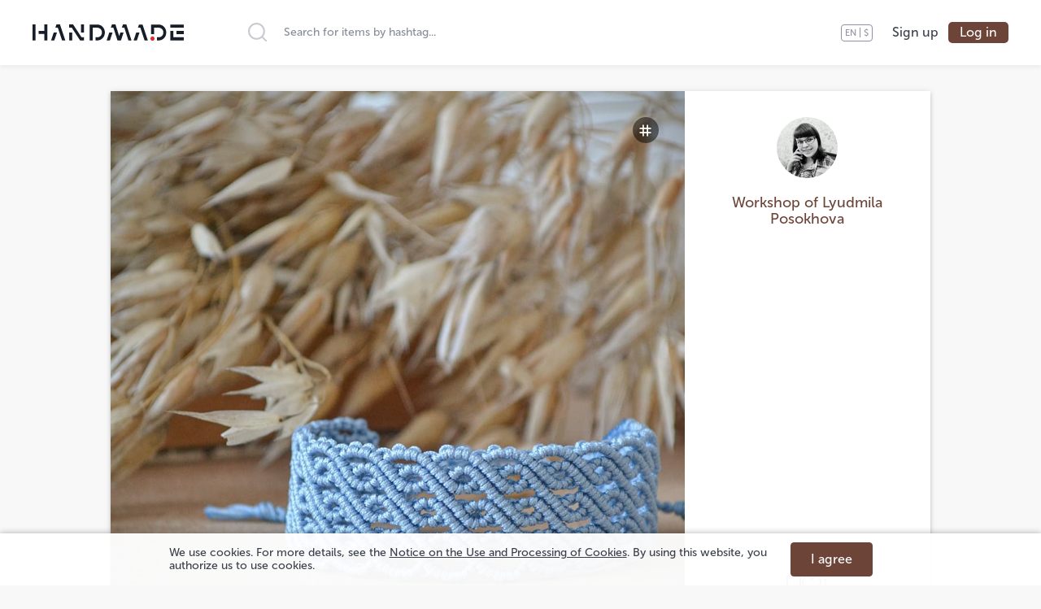

--- FILE ---
content_type: text/html; charset=utf-8
request_url: https://handma.de/en/products/805
body_size: 48867
content:
<!doctype html>
<html data-n-head-ssr lang="en" data-n-head="lang">
  <head data-n-head="">
    <title data-n-head="true">Браслет макраме — Мастерская Людмилы Посоховой | HANDMADE</title><meta data-n-head="true" charset="utf-8"><meta data-n-head="true" name="viewport" content="width=device-width, initial-scale=1, maximum-scale=1"><meta data-n-head="true" name="MobileOptimized" content="width"><meta data-n-head="true" name="HandheldFriendly" content="true"><meta data-n-head="true" name="apple-mobile-web-app-capable" content="yes"><meta data-n-head="true" name="apple-mobile-web-app-title" content="HANDMADE"><meta data-n-head="true" name="application-name" content="HANDMADE"><meta data-n-head="true" name="msapplication-TileColor" content="#ffc40d"><meta data-n-head="true" name="msapplication-config" content="/favicons/browserconfig.xml"><meta data-n-head="true" name="theme-color" media="(prefers-color-scheme: light)" content="#6c4438"><meta data-n-head="true" name="theme-color" media="(prefers-color-scheme: dark)" content="#462c24"><meta data-n-head="true" name="keywords" content="handmade, hand made, handcrafted, crafted, craft, crafts, arts and crafts, gifts, handgemacht, faitmain, hechoamano, fattoamano, 手作り, 手工制作, leather goods, jewelry, furniture, dolls, home decor"><meta data-n-head="true" data-hid="description" name="description" content="Браслет ручной работы в технике макраме.   Выполнен из шнура толщиной 1 мм. Ширина браслета — 2,4 см. Плавающая застёжка.  Браслет изготавливается по разме..."><meta data-n-head="true" data-hid="og:title" property="og:title" content="Браслет макраме — Мастерская Людмилы Посоховой"><meta data-n-head="true" data-hid="og:description" property="og:description" content="Браслет ручной работы в технике макраме.   Выполнен из шнура толщиной 1 мм. Ширина браслета — 2,4 см. Плавающая застёжка.  Браслет изготавливается по размеру запястья. Пожалуйста, измеряйте запястье вплотную, не прибавляя ни сантиметра к результату и не убавляя!  Доставка по миру и России почтой по действующим тарифам."><meta data-n-head="true" data-hid="og:url" property="og:url" content="https://handma.de/en/products/805"><meta data-n-head="true" data-hid="og:image" property="og:image" content="https://handma.de/m/c/pi/69df47f1efa76406ff1c1d45374174883f25f73a/image_large.jpg"><meta data-n-head="true" data-hid="og:image:type" property="og:image:type" content="image/jpeg"><meta data-n-head="true" data-hid="og:image:width" property="og:image:width" content="1040"><meta data-n-head="true" data-hid="og:image:height" property="og:image:height" content="580"><meta data-n-head="true" data-hid="og:type" property="og:type" content="website"><meta data-n-head="true" data-hid="og:availability" property="og:availability" content="preorder"><meta data-n-head="true" data-hid="og:brand" property="og:brand" content="Мастерская Людмилы Посоховой"><meta data-n-head="true" data-hid="fb:app_id" property="fb:app_id" content="789292131534635"><meta data-n-head="true" data-hid="twitter:card" name="twitter:card" content="summary_large_image"><meta data-n-head="true" data-hid="twitter:site" name="twitter:site" content="@handma_de"><meta data-n-head="true" data-hid="twitter:title" name="twitter:title" content="Браслет макраме — Мастерская Людмилы Посоховой"><meta data-n-head="true" data-hid="twitter:description" name="twitter:description" content="Браслет ручной работы в технике макраме.   Выполнен из шнура толщиной 1 мм. Ширина браслета — 2,4 см. Плавающая застёжка.  Браслет изготавливается по размеру запястья. Пожалуйста, измеряйте запястье вплотную, не прибавляя ни сантиметра к результату и не убавляя!  Доставка по миру и России почтой по действующим тарифам."><meta data-n-head="true" data-hid="twitter:image" name="twitter:image" content="https://handma.de/m/c/pi/69df47f1efa76406ff1c1d45374174883f25f73a/image_large.jpg"><meta data-n-head="true" name="theme-color" media="(prefers-color-scheme: light)" content="#e1a73c"><meta data-n-head="true" name="theme-color" media="(prefers-color-scheme: dark)" content="#885f15"><meta data-n-head="true" data-hid="og:locale" property="og:locale" content="en"><meta data-n-head="true" data-hid="og:locale:alternate-ru" property="og:locale:alternate" content="ru"><link data-n-head="true" rel="apple-touch-icon" sizes="180x180" href="/favicons/apple-touch-icon.png"><link data-n-head="true" rel="icon" type="image/png" sizes="32x32" href="/favicons/favicon-32x32.png"><link data-n-head="true" rel="icon" type="image/png" sizes="16x16" href="/favicons/favicon-16x16.png"><link data-n-head="true" rel="manifest" href="/site.webmanifest"><link data-n-head="true" rel="mask-icon" href="/favicons/safari-pinned-tab.svg" color="#5bbad5"><link data-n-head="true" rel="shortcut icon" href="/favicons/favicon.ico"><link data-n-head="true" href="https://mc.yandex.ru/metrika/tag.js" rel="preload" as="script"><link data-n-head="true" rel="canonical" href="https://handma.de/en/products/805"><link data-n-head="true" data-hid="alternate-hreflang-en" rel="alternate" href="https://handma.de/en/products/805" hreflang="en"><link data-n-head="true" data-hid="alternate-hreflang-ru" rel="alternate" href="https://handma.de/products/805" hreflang="ru"><script data-n-head="true" >
                    window.dataLayer = window.dataLayer || [];
                    function gtag(){dataLayer.push(arguments);}
                    gtag('js', new Date());

                    gtag('config', 'G-MNPPLFX128');</script><link rel="preload" href="/n/3a015bed20c88f639c60.js" as="script"><link rel="preload" href="/n/4196dc8a1d425b3a6e82.js" as="script"><link rel="preload" href="/n/41e2135126e0a04b214c.js" as="script"><link rel="preload" href="/n/d90670b7cab01a545d15.js" as="script"><link rel="preload" href="/n/ae569d6b0fffa3d43037.js" as="script"><style data-vue-ssr-id="df352a98:0 20d3ba38:0 2901aeae:0 b5e5c86e:0 6f1667ea:0 3589ab20:0 304f945e:0 38ffa62c:0 fd2fcbac:0 3b9a0766:0 103d0924:0 06cecd6b:0 3f747830:0 705d1bda:0 1ace843e:0 65269813:0 55fbaca2:0 14c1e58f:0 1066b4da:0 19105c7a:0 63eafeaa:0 09b510f7:0 75cdfd4e:0 1b63bddb:0 044cc5f4:0 721f61cc:0 7ddf55bd:0 e562645c:0 d8d94bb2:0">/*! normalize.css v8.0.1 | MIT License | github.com/necolas/normalize.css */html{line-height:1.15;-webkit-text-size-adjust:100%}body{margin:0}main{display:block}h1{font-size:2em;margin:.67em 0}hr{box-sizing:content-box;height:0;overflow:visible}pre{font-family:monospace,monospace;font-size:1em}a{background-color:transparent}abbr[title]{border-bottom:none;text-decoration:underline;-webkit-text-decoration:underline dotted;text-decoration:underline dotted}b,strong{font-weight:bolder}code,kbd,samp{font-family:monospace,monospace;font-size:1em}small{font-size:80%}sub,sup{font-size:75%;line-height:0;position:relative;vertical-align:baseline}sub{bottom:-.25em}sup{top:-.5em}img{border-style:none}button,input,optgroup,select,textarea{font-family:inherit;font-size:100%;line-height:1.15;margin:0}button,input{overflow:visible}button,select{text-transform:none}[type=button],[type=reset],[type=submit],button{-webkit-appearance:button}[type=button]::-moz-focus-inner,[type=reset]::-moz-focus-inner,[type=submit]::-moz-focus-inner,button::-moz-focus-inner{border-style:none;padding:0}[type=button]:-moz-focusring,[type=reset]:-moz-focusring,[type=submit]:-moz-focusring,button:-moz-focusring{outline:1px dotted ButtonText}fieldset{padding:.35em .75em .625em}legend{box-sizing:border-box;color:inherit;display:table;max-width:100%;padding:0;white-space:normal}progress{vertical-align:baseline}textarea{overflow:auto}[type=checkbox],[type=radio]{box-sizing:border-box;padding:0}[type=number]::-webkit-inner-spin-button,[type=number]::-webkit-outer-spin-button{height:auto}[type=search]{-webkit-appearance:textfield;outline-offset:-2px}[type=search]::-webkit-search-decoration{-webkit-appearance:none}::-webkit-file-upload-button{-webkit-appearance:button;font:inherit}details{display:block}summary{display:list-item}[hidden],template{display:none}[data-simplebar]{position:relative;flex-direction:column;flex-wrap:wrap;justify-content:flex-start;align-content:flex-start;align-items:flex-start}.simplebar-wrapper,[data-simplebar]{width:inherit;height:inherit;max-width:inherit;max-height:inherit}.simplebar-wrapper{overflow:hidden}.simplebar-mask{direction:inherit;overflow:hidden;width:auto!important;height:auto!important;z-index:0}.simplebar-mask,.simplebar-offset{position:absolute;padding:0;margin:0;left:0;top:0;bottom:0;right:0}.simplebar-offset{direction:inherit!important;box-sizing:inherit!important;resize:none!important;-webkit-overflow-scrolling:touch}.simplebar-content{direction:inherit;box-sizing:border-box!important;position:relative;display:block;height:100%;width:auto;visibility:visible;overflow:scroll;max-width:100%;max-height:100%}.simplebar-placeholder{max-height:100%;max-width:100%;width:100%;pointer-events:none}.simplebar-height-auto-observer-wrapper{box-sizing:inherit!important;height:100%;width:inherit;max-width:1px;position:relative;float:left;max-height:1px;overflow:hidden;z-index:-1;padding:0;margin:0;pointer-events:none;flex-grow:inherit;flex-shrink:0;flex-basis:0}.simplebar-height-auto-observer{box-sizing:inherit;display:block;opacity:0;position:absolute;top:0;left:0;height:1000%;width:1000%;min-height:1px;min-width:1px;overflow:hidden;pointer-events:none;z-index:-1}.simplebar-track{z-index:1;position:absolute;right:0;bottom:0;pointer-events:none}[data-simplebar].simplebar-dragging .simplebar-track{pointer-events:all}.simplebar-scrollbar{position:absolute;right:2px;width:7px;min-height:10px}.simplebar-scrollbar:before{position:absolute;content:"";background:#000;border-radius:7px;left:0;right:0;opacity:0;transition:opacity .2s linear}.simplebar-track .simplebar-scrollbar.simplebar-visible:before{opacity:.5;transition:opacity 0s linear}.simplebar-track.simplebar-vertical{top:0;width:11px}.simplebar-track.simplebar-vertical .simplebar-scrollbar:before{top:2px;bottom:2px}.simplebar-track.simplebar-horizontal{left:0;height:11px}.simplebar-track.simplebar-horizontal .simplebar-scrollbar:before{height:100%;left:2px;right:2px}.simplebar-track.simplebar-horizontal .simplebar-scrollbar{right:auto;left:0;top:2px;height:7px;min-height:0;min-width:10px;width:auto}[data-simplebar-direction=rtl] .simplebar-track.simplebar-vertical{right:auto;left:0}.hs-dummy-scrollbar-size{direction:rtl;position:fixed;opacity:0;visibility:hidden;height:500px;width:500px;overflow-y:hidden;overflow-x:scroll}@font-face{font-family:swiper-icons;src:url("data:application/font-woff;charset=utf-8;base64, [base64]//wADZ2x5ZgAAAywAAADMAAAD2MHtryVoZWFkAAABbAAAADAAAAA2E2+eoWhoZWEAAAGcAAAAHwAAACQC9gDzaG10eAAAAigAAAAZAAAArgJkABFsb2NhAAAC0AAAAFoAAABaFQAUGG1heHAAAAG8AAAAHwAAACAAcABAbmFtZQAAA/gAAAE5AAACXvFdBwlwb3N0AAAFNAAAAGIAAACE5s74hXjaY2BkYGAAYpf5Hu/j+W2+MnAzMYDAzaX6QjD6/4//Bxj5GA8AuRwMYGkAPywL13jaY2BkYGA88P8Agx4j+/8fQDYfA1AEBWgDAIB2BOoAeNpjYGRgYNBh4GdgYgABEMnIABJzYNADCQAACWgAsQB42mNgYfzCOIGBlYGB0YcxjYGBwR1Kf2WQZGhhYGBiYGVmgAFGBiQQkOaawtDAoMBQxXjg/wEGPcYDDA4wNUA2CCgwsAAAO4EL6gAAeNpj2M0gyAACqxgGNWBkZ2D4/wMA+xkDdgAAAHjaY2BgYGaAYBkGRgYQiAHyGMF8FgYHIM3DwMHABGQrMOgyWDLEM1T9/w8UBfEMgLzE////P/5//f/V/xv+r4eaAAeMbAxwIUYmIMHEgKYAYjUcsDAwsLKxc3BycfPw8jEQA/[base64]/uznmfPFBNODM2K7MTQ45YEAZqGP81AmGGcF3iPqOop0r1SPTaTbVkfUe4HXj97wYE+yNwWYxwWu4v1ugWHgo3S1XdZEVqWM7ET0cfnLGxWfkgR42o2PvWrDMBSFj/IHLaF0zKjRgdiVMwScNRAoWUoH78Y2icB/yIY09An6AH2Bdu/UB+yxopYshQiEvnvu0dURgDt8QeC8PDw7Fpji3fEA4z/PEJ6YOB5hKh4dj3EvXhxPqH/SKUY3rJ7srZ4FZnh1PMAtPhwP6fl2PMJMPDgeQ4rY8YT6Gzao0eAEA409DuggmTnFnOcSCiEiLMgxCiTI6Cq5DZUd3Qmp10vO0LaLTd2cjN4fOumlc7lUYbSQcZFkutRG7g6JKZKy0RmdLY680CDnEJ+UMkpFFe1RN7nxdVpXrC4aTtnaurOnYercZg2YVmLN/d/gczfEimrE/fs/bOuq29Zmn8tloORaXgZgGa78yO9/cnXm2BpaGvq25Dv9S4E9+5SIc9PqupJKhYFSSl47+Qcr1mYNAAAAeNptw0cKwkAAAMDZJA8Q7OUJvkLsPfZ6zFVERPy8qHh2YER+3i/BP83vIBLLySsoKimrqKqpa2hp6+jq6RsYGhmbmJqZSy0sraxtbO3sHRydnEMU4uR6yx7JJXveP7WrDycAAAAAAAH//wACeNpjYGRgYOABYhkgZgJCZgZNBkYGLQZtIJsFLMYAAAw3ALgAeNolizEKgDAQBCchRbC2sFER0YD6qVQiBCv/H9ezGI6Z5XBAw8CBK/m5iQQVauVbXLnOrMZv2oLdKFa8Pjuru2hJzGabmOSLzNMzvutpB3N42mNgZGBg4GKQYzBhYMxJLMlj4GBgAYow/P/PAJJhLM6sSoWKfWCAAwDAjgbRAAB42mNgYGBkAIIbCZo5IPrmUn0hGA0AO8EFTQAA") format("woff");font-weight:400;font-style:normal}:root{--swiper-theme-color:#007aff}.swiper-container{margin-left:auto;margin-right:auto;position:relative;overflow:hidden;list-style:none;padding:0;z-index:1}.swiper-container-vertical>.swiper-wrapper{flex-direction:column}.swiper-wrapper{position:relative;width:100%;height:100%;z-index:1;display:flex;transition-property:-webkit-transform;transition-property:transform;transition-property:transform,-webkit-transform;box-sizing:content-box}.swiper-container-android .swiper-slide,.swiper-wrapper{-webkit-transform:translateZ(0);transform:translateZ(0)}.swiper-container-multirow>.swiper-wrapper{flex-wrap:wrap}.swiper-container-multirow-column>.swiper-wrapper{flex-wrap:wrap;flex-direction:column}.swiper-container-free-mode>.swiper-wrapper{transition-timing-function:ease-out;margin:0 auto}.swiper-slide{flex-shrink:0;width:100%;height:100%;position:relative;transition-property:-webkit-transform;transition-property:transform;transition-property:transform,-webkit-transform}.swiper-slide-invisible-blank{visibility:hidden}.swiper-container-autoheight,.swiper-container-autoheight .swiper-slide{height:auto}.swiper-container-autoheight .swiper-wrapper{align-items:flex-start;transition-property:height,-webkit-transform;transition-property:transform,height;transition-property:transform,height,-webkit-transform}.swiper-container-3d{-webkit-perspective:1200px;perspective:1200px}.swiper-container-3d .swiper-cube-shadow,.swiper-container-3d .swiper-slide,.swiper-container-3d .swiper-slide-shadow-bottom,.swiper-container-3d .swiper-slide-shadow-left,.swiper-container-3d .swiper-slide-shadow-right,.swiper-container-3d .swiper-slide-shadow-top,.swiper-container-3d .swiper-wrapper{-webkit-transform-style:preserve-3d;transform-style:preserve-3d}.swiper-container-3d .swiper-slide-shadow-bottom,.swiper-container-3d .swiper-slide-shadow-left,.swiper-container-3d .swiper-slide-shadow-right,.swiper-container-3d .swiper-slide-shadow-top{position:absolute;left:0;top:0;width:100%;height:100%;pointer-events:none;z-index:10}.swiper-container-3d .swiper-slide-shadow-left{background-image:linear-gradient(270deg,rgba(0,0,0,.5),transparent)}.swiper-container-3d .swiper-slide-shadow-right{background-image:linear-gradient(90deg,rgba(0,0,0,.5),transparent)}.swiper-container-3d .swiper-slide-shadow-top{background-image:linear-gradient(0deg,rgba(0,0,0,.5),transparent)}.swiper-container-3d .swiper-slide-shadow-bottom{background-image:linear-gradient(180deg,rgba(0,0,0,.5),transparent)}.swiper-container-css-mode>.swiper-wrapper{overflow:auto;scrollbar-width:none;-ms-overflow-style:none}.swiper-container-css-mode>.swiper-wrapper::-webkit-scrollbar{display:none}.swiper-container-css-mode>.swiper-wrapper>.swiper-slide{scroll-snap-align:start start}.swiper-container-horizontal.swiper-container-css-mode>.swiper-wrapper{scroll-snap-type:x mandatory}.swiper-container-vertical.swiper-container-css-mode>.swiper-wrapper{scroll-snap-type:y mandatory}:root{--swiper-navigation-size:44px}.swiper-button-next,.swiper-button-prev{position:absolute;top:50%;width:27px;width:calc(var(--swiper-navigation-size)/44*27);height:44px;height:var(--swiper-navigation-size);margin-top:-22px;margin-top:calc(-1*var(--swiper-navigation-size)/2);z-index:10;cursor:pointer;display:flex;align-items:center;justify-content:center;color:var(--swiper-theme-color);color:var(--swiper-navigation-color,var(--swiper-theme-color))}.swiper-button-next.swiper-button-disabled,.swiper-button-prev.swiper-button-disabled{opacity:.35;cursor:auto;pointer-events:none}.swiper-button-next:after,.swiper-button-prev:after{font-family:swiper-icons;font-size:44px;font-size:var(--swiper-navigation-size);text-transform:none!important;letter-spacing:0;text-transform:none;-webkit-font-feature-settings:normal,;font-feature-settings:normal,;font-variant:normal;line-height:1}.swiper-button-prev,.swiper-container-rtl .swiper-button-next{left:10px;right:auto}.swiper-button-prev:after,.swiper-container-rtl .swiper-button-next:after{content:"prev"}.swiper-button-next,.swiper-container-rtl .swiper-button-prev{right:10px;left:auto}.swiper-button-next:after,.swiper-container-rtl .swiper-button-prev:after{content:"next"}.swiper-button-next.swiper-button-white,.swiper-button-prev.swiper-button-white{--swiper-navigation-color:#fff}.swiper-button-next.swiper-button-black,.swiper-button-prev.swiper-button-black{--swiper-navigation-color:#000}.swiper-button-lock{display:none}.swiper-pagination{position:absolute;text-align:center;transition:opacity .3s;-webkit-transform:translateZ(0);transform:translateZ(0);z-index:10}.swiper-pagination.swiper-pagination-hidden{opacity:0}.swiper-container-horizontal>.swiper-pagination-bullets,.swiper-pagination-custom,.swiper-pagination-fraction{bottom:10px;left:0;width:100%}.swiper-pagination-bullets-dynamic{overflow:hidden;font-size:0}.swiper-pagination-bullets-dynamic .swiper-pagination-bullet{-webkit-transform:scale(.33);transform:scale(.33);position:relative}.swiper-pagination-bullets-dynamic .swiper-pagination-bullet-active,.swiper-pagination-bullets-dynamic .swiper-pagination-bullet-active-main{-webkit-transform:scale(1);transform:scale(1)}.swiper-pagination-bullets-dynamic .swiper-pagination-bullet-active-prev{-webkit-transform:scale(.66);transform:scale(.66)}.swiper-pagination-bullets-dynamic .swiper-pagination-bullet-active-prev-prev{-webkit-transform:scale(.33);transform:scale(.33)}.swiper-pagination-bullets-dynamic .swiper-pagination-bullet-active-next{-webkit-transform:scale(.66);transform:scale(.66)}.swiper-pagination-bullets-dynamic .swiper-pagination-bullet-active-next-next{-webkit-transform:scale(.33);transform:scale(.33)}.swiper-pagination-bullet{width:8px;height:8px;display:inline-block;border-radius:100%;background:#000;opacity:.2}button.swiper-pagination-bullet{border:none;margin:0;padding:0;box-shadow:none;-webkit-appearance:none;-moz-appearance:none;appearance:none}.swiper-pagination-clickable .swiper-pagination-bullet{cursor:pointer}.swiper-pagination-bullet-active{opacity:1;background:var(--swiper-theme-color);background:var(--swiper-pagination-color,var(--swiper-theme-color))}.swiper-container-vertical>.swiper-pagination-bullets{right:10px;top:50%;-webkit-transform:translate3d(0,-50%,0);transform:translate3d(0,-50%,0)}.swiper-container-vertical>.swiper-pagination-bullets .swiper-pagination-bullet{margin:6px 0;display:block}.swiper-container-vertical>.swiper-pagination-bullets.swiper-pagination-bullets-dynamic{top:50%;-webkit-transform:translateY(-50%);transform:translateY(-50%);width:8px}.swiper-container-vertical>.swiper-pagination-bullets.swiper-pagination-bullets-dynamic .swiper-pagination-bullet{display:inline-block;transition:top .2s,-webkit-transform .2s;transition:transform .2s,top .2s;transition:transform .2s,top .2s,-webkit-transform .2s}.swiper-container-horizontal>.swiper-pagination-bullets .swiper-pagination-bullet{margin:0 4px}.swiper-container-horizontal>.swiper-pagination-bullets.swiper-pagination-bullets-dynamic{left:50%;-webkit-transform:translateX(-50%);transform:translateX(-50%);white-space:nowrap}.swiper-container-horizontal>.swiper-pagination-bullets.swiper-pagination-bullets-dynamic .swiper-pagination-bullet{transition:left .2s,-webkit-transform .2s;transition:transform .2s,left .2s;transition:transform .2s,left .2s,-webkit-transform .2s}.swiper-container-horizontal.swiper-container-rtl>.swiper-pagination-bullets-dynamic .swiper-pagination-bullet{transition:right .2s,-webkit-transform .2s;transition:transform .2s,right .2s;transition:transform .2s,right .2s,-webkit-transform .2s}.swiper-pagination-progressbar{background:rgba(0,0,0,.25);position:absolute}.swiper-pagination-progressbar .swiper-pagination-progressbar-fill{background:var(--swiper-theme-color);background:var(--swiper-pagination-color,var(--swiper-theme-color));position:absolute;left:0;top:0;width:100%;height:100%;-webkit-transform:scale(0);transform:scale(0);-webkit-transform-origin:left top;transform-origin:left top}.swiper-container-rtl .swiper-pagination-progressbar .swiper-pagination-progressbar-fill{-webkit-transform-origin:right top;transform-origin:right top}.swiper-container-horizontal>.swiper-pagination-progressbar,.swiper-container-vertical>.swiper-pagination-progressbar.swiper-pagination-progressbar-opposite{width:100%;height:4px;left:0;top:0}.swiper-container-horizontal>.swiper-pagination-progressbar.swiper-pagination-progressbar-opposite,.swiper-container-vertical>.swiper-pagination-progressbar{width:4px;height:100%;left:0;top:0}.swiper-pagination-white{--swiper-pagination-color:#fff}.swiper-pagination-black{--swiper-pagination-color:#000}.swiper-pagination-lock{display:none}.swiper-scrollbar{border-radius:10px;position:relative;-ms-touch-action:none;background:rgba(0,0,0,.1)}.swiper-container-horizontal>.swiper-scrollbar{position:absolute;left:1%;bottom:3px;z-index:50;height:5px;width:98%}.swiper-container-vertical>.swiper-scrollbar{position:absolute;right:3px;top:1%;z-index:50;width:5px;height:98%}.swiper-scrollbar-drag{height:100%;width:100%;position:relative;background:rgba(0,0,0,.5);border-radius:10px;left:0;top:0}.swiper-scrollbar-cursor-drag{cursor:move}.swiper-scrollbar-lock{display:none}.swiper-zoom-container{width:100%;height:100%;display:flex;justify-content:center;align-items:center;text-align:center}.swiper-zoom-container>canvas,.swiper-zoom-container>img,.swiper-zoom-container>svg{max-width:100%;max-height:100%;-o-object-fit:contain;object-fit:contain}.swiper-slide-zoomed{cursor:move}.swiper-lazy-preloader{width:42px;height:42px;position:absolute;left:50%;top:50%;margin-left:-21px;margin-top:-21px;z-index:10;-webkit-transform-origin:50%;transform-origin:50%;-webkit-animation:swiper-preloader-spin 1s linear infinite;animation:swiper-preloader-spin 1s linear infinite;box-sizing:border-box;border-left:4px solid var(--swiper-theme-color);border-bottom:4px solid var(--swiper-theme-color);border-right:4px solid var(--swiper-theme-color);border:4px solid var(--swiper-preloader-color,var(--swiper-theme-color));border-radius:50%;border-top:4px solid transparent}.swiper-lazy-preloader-white{--swiper-preloader-color:#fff}.swiper-lazy-preloader-black{--swiper-preloader-color:#000}@-webkit-keyframes swiper-preloader-spin{to{-webkit-transform:rotate(1turn);transform:rotate(1turn)}}@keyframes swiper-preloader-spin{to{-webkit-transform:rotate(1turn);transform:rotate(1turn)}}.swiper-container .swiper-notification{position:absolute;left:0;top:0;pointer-events:none;opacity:0;z-index:-1000}.swiper-container-fade.swiper-container-free-mode .swiper-slide{transition-timing-function:ease-out}.swiper-container-fade .swiper-slide{pointer-events:none;transition-property:opacity}.swiper-container-fade .swiper-slide .swiper-slide{pointer-events:none}.swiper-container-fade .swiper-slide-active,.swiper-container-fade .swiper-slide-active .swiper-slide-active{pointer-events:auto}.swiper-container-cube{overflow:visible}.swiper-container-cube .swiper-slide{pointer-events:none;-webkit-backface-visibility:hidden;backface-visibility:hidden;z-index:1;visibility:hidden;-webkit-transform-origin:0 0;transform-origin:0 0;width:100%;height:100%}.swiper-container-cube .swiper-slide .swiper-slide{pointer-events:none}.swiper-container-cube.swiper-container-rtl .swiper-slide{-webkit-transform-origin:100% 0;transform-origin:100% 0}.swiper-container-cube .swiper-slide-active,.swiper-container-cube .swiper-slide-active .swiper-slide-active{pointer-events:auto}.swiper-container-cube .swiper-slide-active,.swiper-container-cube .swiper-slide-next,.swiper-container-cube .swiper-slide-next+.swiper-slide,.swiper-container-cube .swiper-slide-prev{pointer-events:auto;visibility:visible}.swiper-container-cube .swiper-slide-shadow-bottom,.swiper-container-cube .swiper-slide-shadow-left,.swiper-container-cube .swiper-slide-shadow-right,.swiper-container-cube .swiper-slide-shadow-top{z-index:0;-webkit-backface-visibility:hidden;backface-visibility:hidden}.swiper-container-cube .swiper-cube-shadow{position:absolute;left:0;bottom:0;width:100%;height:100%;background:#000;opacity:.6;-webkit-filter:blur(50px);filter:blur(50px);z-index:0}.swiper-container-flip{overflow:visible}.swiper-container-flip .swiper-slide{pointer-events:none;-webkit-backface-visibility:hidden;backface-visibility:hidden;z-index:1}.swiper-container-flip .swiper-slide .swiper-slide{pointer-events:none}.swiper-container-flip .swiper-slide-active,.swiper-container-flip .swiper-slide-active .swiper-slide-active{pointer-events:auto}.swiper-container-flip .swiper-slide-shadow-bottom,.swiper-container-flip .swiper-slide-shadow-left,.swiper-container-flip .swiper-slide-shadow-right,.swiper-container-flip .swiper-slide-shadow-top{z-index:0;-webkit-backface-visibility:hidden;backface-visibility:hidden}fieldset[disabled] .multiselect{pointer-events:none}.multiselect__spinner{position:absolute;right:1px;top:1px;width:48px;height:35px;background:#fff;display:block}.multiselect__spinner:after,.multiselect__spinner:before{position:absolute;content:"";top:50%;left:50%;margin:-8px 0 0 -8px;width:16px;height:16px;border-radius:100%;border:2px solid transparent;border-top-color:#41b883;box-shadow:0 0 0 1px transparent}.multiselect__spinner:before{-webkit-animation:spinning 2.4s cubic-bezier(.41,.26,.2,.62);animation:spinning 2.4s cubic-bezier(.41,.26,.2,.62);-webkit-animation-iteration-count:infinite;animation-iteration-count:infinite}.multiselect__spinner:after{-webkit-animation:spinning 2.4s cubic-bezier(.51,.09,.21,.8);animation:spinning 2.4s cubic-bezier(.51,.09,.21,.8);-webkit-animation-iteration-count:infinite;animation-iteration-count:infinite}.multiselect__loading-enter-active,.multiselect__loading-leave-active{transition:opacity .4s ease-in-out;opacity:1}.multiselect__loading-enter,.multiselect__loading-leave-active{opacity:0}.multiselect,.multiselect__input,.multiselect__single{font-family:inherit;font-size:16px;touch-action:manipulation}.multiselect{box-sizing:content-box;display:block;position:relative;width:100%;min-height:40px;text-align:left;color:#35495e}.multiselect *{box-sizing:border-box}.multiselect:focus{outline:none}.multiselect--disabled{background:#ededed;pointer-events:none;opacity:.6}.multiselect--active{z-index:50}.multiselect--active:not(.multiselect--above) .multiselect__current,.multiselect--active:not(.multiselect--above) .multiselect__input,.multiselect--active:not(.multiselect--above) .multiselect__tags{border-bottom-left-radius:0;border-bottom-right-radius:0}.multiselect--active .multiselect__select{-webkit-transform:rotate(180deg);transform:rotate(180deg)}.multiselect--above.multiselect--active .multiselect__current,.multiselect--above.multiselect--active .multiselect__input,.multiselect--above.multiselect--active .multiselect__tags{border-top-left-radius:0;border-top-right-radius:0}.multiselect__input,.multiselect__single{position:relative;display:inline-block;min-height:20px;line-height:20px;border:none;border-radius:5px;background:#fff;padding:0 0 0 5px;width:100%;transition:border .1s ease;box-sizing:border-box;margin-bottom:8px;vertical-align:top}.multiselect__input::-webkit-input-placeholder{color:#35495e}.multiselect__input::-moz-placeholder{color:#35495e}.multiselect__input::placeholder{color:#35495e}.multiselect__tag~.multiselect__input,.multiselect__tag~.multiselect__single{width:auto}.multiselect__input:hover,.multiselect__single:hover{border-color:#cfcfcf}.multiselect__input:focus,.multiselect__single:focus{border-color:#a8a8a8;outline:none}.multiselect__single{padding-left:5px;margin-bottom:8px}.multiselect__tags-wrap{display:inline}.multiselect__tags{min-height:40px;display:block;padding:8px 40px 0 8px;border-radius:5px;border:1px solid #e8e8e8;background:#fff;font-size:14px}.multiselect__tag{position:relative;display:inline-block;padding:4px 26px 4px 10px;border-radius:5px;margin-right:10px;color:#fff;line-height:1;background:#41b883;margin-bottom:5px;white-space:nowrap;overflow:hidden;max-width:100%;text-overflow:ellipsis}.multiselect__tag-icon{cursor:pointer;margin-left:7px;position:absolute;right:0;top:0;bottom:0;font-weight:700;font-style:normal;width:22px;text-align:center;line-height:22px;transition:all .2s ease;border-radius:5px}.multiselect__tag-icon:after{content:"\D7";color:#266d4d;font-size:14px}.multiselect__tag-icon:focus,.multiselect__tag-icon:hover{background:#369a6e}.multiselect__tag-icon:focus:after,.multiselect__tag-icon:hover:after{color:#fff}.multiselect__current{min-height:40px;overflow:hidden;padding:8px 30px 0 12px;white-space:nowrap;border-radius:5px;border:1px solid #e8e8e8}.multiselect__current,.multiselect__select{line-height:16px;box-sizing:border-box;display:block;margin:0;text-decoration:none;cursor:pointer}.multiselect__select{position:absolute;width:40px;height:38px;right:1px;top:1px;padding:4px 8px;text-align:center;transition:-webkit-transform .2s ease;transition:transform .2s ease;transition:transform .2s ease,-webkit-transform .2s ease}.multiselect__select:before{position:relative;right:0;top:65%;color:#999;margin-top:4px;border-color:#999 transparent transparent;border-style:solid;border-width:5px 5px 0;content:""}.multiselect__placeholder{color:#adadad;display:inline-block;margin-bottom:10px;padding-top:2px}.multiselect--active .multiselect__placeholder{display:none}.multiselect__content-wrapper{position:absolute;display:block;background:#fff;width:100%;max-height:240px;overflow:auto;border:1px solid #e8e8e8;border-top:none;border-bottom-left-radius:5px;border-bottom-right-radius:5px;z-index:50;-webkit-overflow-scrolling:touch}.multiselect__content{list-style:none;display:inline-block;padding:0;margin:0;min-width:100%;vertical-align:top}.multiselect--above .multiselect__content-wrapper{bottom:100%;border-bottom-left-radius:0;border-bottom-right-radius:0;border-top-left-radius:5px;border-top-right-radius:5px;border-bottom:none;border-top:1px solid #e8e8e8}.multiselect__content::webkit-scrollbar{display:none}.multiselect__element{display:block}.multiselect__option{display:block;padding:12px;min-height:40px;line-height:16px;text-decoration:none;text-transform:none;vertical-align:middle;position:relative;cursor:pointer;white-space:nowrap}.multiselect__option:after{top:0;right:0;position:absolute;line-height:40px;padding-right:12px;padding-left:20px;font-size:13px}.multiselect__option--highlight{background:#41b883;outline:none;color:#fff}.multiselect__option--highlight:after{content:attr(data-select);background:#41b883;color:#fff}.multiselect__option--selected{background:#f3f3f3;color:#35495e;font-weight:700}.multiselect__option--selected:after{content:attr(data-selected);color:silver}.multiselect__option--selected.multiselect__option--highlight{background:#ff6a6a;color:#fff}.multiselect__option--selected.multiselect__option--highlight:after{background:#ff6a6a;content:attr(data-deselect);color:#fff}.multiselect--disabled .multiselect__current,.multiselect--disabled .multiselect__select{background:#ededed;color:#a6a6a6}.multiselect__option--disabled{background:#ededed!important;color:#a6a6a6!important;cursor:text;pointer-events:none}.multiselect__option--group{background:#ededed;color:#35495e}.multiselect__option--group.multiselect__option--highlight{background:#35495e;color:#fff}.multiselect__option--group.multiselect__option--highlight:after{background:#35495e}.multiselect__option--disabled.multiselect__option--highlight{background:#dedede}.multiselect__option--group-selected.multiselect__option--highlight{background:#ff6a6a;color:#fff}.multiselect__option--group-selected.multiselect__option--highlight:after{background:#ff6a6a;content:attr(data-deselect);color:#fff}.multiselect-enter-active,.multiselect-leave-active{transition:all .15s ease}.multiselect-enter,.multiselect-leave-active{opacity:0}.multiselect__strong{margin-bottom:8px;line-height:20px;display:inline-block;vertical-align:top}[dir=rtl] .multiselect{text-align:right}[dir=rtl] .multiselect__select{right:auto;left:1px}[dir=rtl] .multiselect__tags{padding:8px 8px 0 40px}[dir=rtl] .multiselect__content{text-align:right}[dir=rtl] .multiselect__option:after{right:auto;left:0}[dir=rtl] .multiselect__clear{right:auto;left:12px}[dir=rtl] .multiselect__spinner{right:auto;left:1px}@-webkit-keyframes spinning{0%{-webkit-transform:rotate(0);transform:rotate(0)}to{-webkit-transform:rotate(2turn);transform:rotate(2turn)}}@keyframes spinning{0%{-webkit-transform:rotate(0);transform:rotate(0)}to{-webkit-transform:rotate(2turn);transform:rotate(2turn)}}.vue__time-picker{display:inline-block;position:relative;font-size:1em;width:10em;font-family:sans-serif;vertical-align:middle}.vue__time-picker *{box-sizing:border-box}.vue__time-picker input.display-time{border:1px solid #d2d2d2;width:10em;height:2.2em;padding:.3em .5em;font-size:1em}.vue__time-picker input.has-custom-icon{padding-left:1.8em}.vue__time-picker input.display-time.invalid:not(.skip-error-style){border-color:#c03;outline-color:#c03}.vue__time-picker input.display-time.disabled,.vue__time-picker input.display-time:disabled{color:#d2d2d2}.vue__time-picker .controls{position:absolute;top:0;bottom:0;right:0;z-index:3;flex-flow:row nowrap;justify-content:flex-end;align-items:stretch;pointer-events:none}.vue__time-picker .controls,.vue__time-picker .controls>*{display:flex}.vue__time-picker .controls>*{cursor:pointer;width:auto;flex-flow:column nowrap;justify-content:center;align-items:center;padding:0 .35em;color:#d2d2d2;line-height:100%;font-style:normal;pointer-events:auto;transition:color .2s,opacity .2s}.vue__time-picker .controls>:hover{color:#797979}.vue__time-picker .controls>:active,.vue__time-picker .controls>:focus{outline:0}.vue__time-picker .controls .char{font-size:1.1em;line-height:100%;-webkit-margin-before:-.15em}.vue__time-picker .custom-icon{z-index:2;position:absolute;left:0;top:0;bottom:0;width:1.8em;display:flex;flex-flow:column nowrap;justify-content:center;align-items:center;pointer-events:none}.vue__time-picker .controls img,.vue__time-picker .controls svg,.vue__time-picker .custom-icon img,.vue__time-picker .custom-icon svg{display:inline-block;vertical-align:middle;margin:0;border:0;outline:0;max-width:1em;height:auto}.vue__time-picker .time-picker-overlay{z-index:4;position:fixed;top:0;left:0;right:0;bottom:0}.vue__time-picker-dropdown,.vue__time-picker .dropdown{position:absolute;z-index:5;top:calc(2.2em + 2px);left:0;background:#fff;box-shadow:0 1px 6px rgba(0,0,0,.15);width:10em;height:10em;font-weight:400}.vue__time-picker-dropdown{position:fixed;z-index:100}.vue__time-picker-dropdown.drop-up,.vue__time-picker .dropdown.drop-up{top:auto;bottom:calc(2.2em + 1px)}.vue__time-picker-dropdown .select-list,.vue__time-picker .dropdown .select-list{width:10em;height:10em;overflow:hidden;display:flex;flex-flow:row nowrap;align-items:stretch;justify-content:space-between}.vue__time-picker-dropdown .select-list:active,.vue__time-picker-dropdown .select-list:focus,.vue__time-picker .dropdown .select-list:active,.vue__time-picker .dropdown .select-list:focus{outline:0}.vue__time-picker-dropdown ul,.vue__time-picker .dropdown ul{padding:0;margin:0;list-style:none;outline:0;flex:1 1 0.00001px;overflow-x:hidden;overflow-y:auto}.vue__time-picker-dropdown ul.apms,.vue__time-picker-dropdown ul.minutes,.vue__time-picker-dropdown ul.seconds,.vue__time-picker .dropdown ul.apms,.vue__time-picker .dropdown ul.minutes,.vue__time-picker .dropdown ul.seconds{border-left:1px solid #fff}.vue__time-picker-dropdown ul li,.vue__time-picker .dropdown ul li{list-style:none;text-align:center;padding:.3em 0;color:#161616}.vue__time-picker-dropdown ul li:not(.hint):not([disabled]):focus,.vue__time-picker-dropdown ul li:not(.hint):not([disabled]):hover,.vue__time-picker .dropdown ul li:not(.hint):not([disabled]):focus,.vue__time-picker .dropdown ul li:not(.hint):not([disabled]):hover{background:rgba(0,0,0,.08);color:#161616;cursor:pointer}.vue__time-picker-dropdown ul li:not([disabled]).active,.vue__time-picker-dropdown ul li:not([disabled]).active:focus,.vue__time-picker-dropdown ul li:not([disabled]).active:hover,.vue__time-picker .dropdown ul li:not([disabled]).active,.vue__time-picker .dropdown ul li:not([disabled]).active:focus,.vue__time-picker .dropdown ul li:not([disabled]).active:hover{background:#41b883;color:#fff}.vue__time-picker-dropdown ul li[disabled],.vue__time-picker-dropdown ul li[disabled]:hover,.vue__time-picker .dropdown ul li[disabled],.vue__time-picker .dropdown ul li[disabled]:hover{background:transparent;opacity:.3;cursor:not-allowed}.vue__time-picker-dropdown .hint,.vue__time-picker .dropdown .hint{color:#a5a5a5;cursor:default;font-size:.8em}.simplebar-track{background-color:#e7e8eb}.simplebar-scrollbar,.simplebar-track.simplebar-vertical{width:2px;border-radius:1px}.simplebar-scrollbar{right:0;background-color:#6c4438}.simplebar-scrollbar:before{content:none}.simplebar-content{-webkit-overflow-scrolling:touch}.swiper-arrow{display:flex;justify-content:center;align-items:center;width:40px;height:40px;cursor:pointer;outline:none;transition:opacity .4s ease,-webkit-transform .4s ease;transition:opacity .4s ease,transform .4s ease;transition:opacity .4s ease,transform .4s ease,-webkit-transform .4s ease;opacity:.5}.swiper-arrow:after{content:"";height:18px;width:12px;background:url([data-uri]) no-repeat 50%;background-size:contain;transition:-webkit-transform .3s ease;transition:transform .3s ease;transition:transform .3s ease,-webkit-transform .3s ease}.swiper-arrow:hover{opacity:1;-webkit-transform:scale(1.1);transform:scale(1.1)}.swiper-arrow._default{position:absolute;top:50%;z-index:3;-webkit-transform:translate3d(0,-50%,0);transform:translate3d(0,-50%,0)}.swiper-arrow._default:hover{opacity:1;-webkit-transform:translate3d(0,-50%,0) scale(1.1);transform:translate3d(0,-50%,0) scale(1.1)}.swiper-arrow._prev._default{left:24px}.swiper-arrow._prev:after{-webkit-transform:rotate(180deg);transform:rotate(180deg)}.swiper-arrow._prev:active:after{-webkit-transform:rotate(180deg) translateX(4px);transform:rotate(180deg) translateX(4px)}.swiper-arrow._next._default{right:24px}.swiper-arrow._next:active:after{-webkit-transform:translateX(4px);transform:translateX(4px)}.swiper-arrow._disabled{opacity:0;pointer-events:none}.swiper-bullets._default{position:absolute;left:50%;bottom:24px;-webkit-transform:translateX(-50%);transform:translateX(-50%);z-index:3}.swiper-bullets._clickable .swiper-dot{cursor:pointer}.swiper-dot{display:inline-block;width:8px;height:8px;margin:0 4px;border-radius:100%;background-color:#fff;opacity:.5}.swiper-dot._active{opacity:1}.swiper-bullets-dynamic{overflow:hidden;white-space:nowrap}.swiper-bullets-dynamic .swiper-dot{position:relative;-webkit-transform:scale(.33);transform:scale(.33);transition:left .2s,opacity .2s,-webkit-transform .2s;transition:transform .2s,left .2s,opacity .2s;transition:transform .2s,left .2s,opacity .2s,-webkit-transform .2s}.swiper-bullets-dynamic .swiper-dot._active{-webkit-transform:scale(1);transform:scale(1)}.swiper-bullets-dynamic .swiper-dot._active-next,.swiper-bullets-dynamic .swiper-dot._active-prev{-webkit-transform:scale(.66);transform:scale(.66)}.multiselect{height:38px;min-height:0}.multiselect--active .multiselect__placeholder{display:flex}.multiselect__placeholder{margin-bottom:0;position:absolute;top:0;left:0;display:flex;align-items:center;width:100%;height:100%;padding-right:32px;padding-left:20px}.multiselect__tags{height:100%;min-height:0;padding:10px 32px 10px 0;border:none;border-radius:0;cursor:pointer;transition:box-shadow .4s ease;background-color:transparent}.multiselect__select{height:100%;width:32px}.multiselect__select:before{position:absolute;top:50%;left:50%;height:12px;width:8px;margin:0;background:url([data-uri]) no-repeat 50%;background-size:contain;border:none;-webkit-transform:translate(-50%,-50%) rotate(-90deg);transform:translate(-50%,-50%) rotate(-90deg)}@media (prefers-color-scheme:dark){.multiselect__select:before{background:url([data-uri]) no-repeat 50%}}.multiselect__single{padding:0;margin-bottom:0;font-weight:300;line-height:1.15;white-space:nowrap;text-overflow:ellipsis;overflow:hidden;color:#000;background-color:transparent}@media (prefers-color-scheme:dark){.multiselect__single{color:#e7e8eb}}.multiselect__content-wrapper{border:none;border-radius:0;box-shadow:0 4px 16px rgba(0,0,0,.1)}.multiselect__option{font-size:14px;font-weight:300;color:#000;white-space:normal}@media (prefers-color-scheme:dark){.multiselect__option{color:#fff;background-color:#2d2d2d}}.multiselect__option:hover{background-color:#f8f8f8}@media (prefers-color-scheme:dark){.multiselect__option:hover{background-color:#565b67}}.multiselect__option--group{font-weight:500}.multiselect__option--highlight{background-color:#f8f8f8;color:#000;color:initial}@media (prefers-color-scheme:dark){.multiselect__option--highlight{background-color:#565b67;color:#fff}}.multiselect__option--highlight.multiselect__option--selected{background-color:#e7e8eb;color:#000;color:initial}@media (prefers-color-scheme:dark){.multiselect__option--highlight.multiselect__option--selected{background-color:#565b67;color:#e7e8eb}}.multiselect__option--selected{background-color:#e7e8eb;font-weight:500}@media (prefers-color-scheme:dark){.multiselect__option--selected{background-color:#353535}}.multiselect__input{background-color:transparent;padding-left:0;line-height:1.15;font-weight:300}.multiselect__spinner{display:none}.multiselect--disabled{background:transparent;opacity:.5}.multiselect--disabled .multiselect__select{background-color:transparent}.multiselect .multiselect__content-wrapper{border:none!important}.timeinput .vue__time-picker.time-picker{position:static;width:100%;height:100%}.timeinput .vue__time-picker input.display-time{border:none;height:100%;width:100%;padding:0;font-size:16px;font-weight:300;background-color:transparent}.timeinput .vue__time-picker input.display-time::-webkit-input-placeholder{color:#888d99}.timeinput .vue__time-picker input.display-time::-moz-placeholder{color:#888d99}.timeinput .vue__time-picker input.display-time::placeholder{color:#888d99}.timeinput .vue__time-picker .dropdown{top:100%;box-shadow:0 4px 16px rgba(0,0,0,.1)}.timeinput .vue__time-picker .dropdown ul li:not([disabled]).active,.timeinput .vue__time-picker .dropdown ul li:not([disabled]).active:focus,.timeinput .vue__time-picker .dropdown ul li:not([disabled]).active:hover{background-color:#e7e8eb;color:#000}.timeinput .vue__time-picker .dropdown ul li:not(.hint):not([disabled]):focus,.timeinput .vue__time-picker .dropdown ul li:not(.hint):not([disabled]):hover{background-color:#f8f8f8}.timeinput .vue__time-picker .dropdown .hint{display:none}
@font-face{font-family:Museo;font-display:swap;src:url(/n/fonts/86eb2fc.woff) format("woff");font-weight:300;font-style:normal}@font-face{font-family:Museo;font-display:swap;src:url(/n/fonts/78e9f79.woff) format("woff");font-weight:500;font-style:normal}@font-face{font-family:Museo;font-display:swap;src:url(/n/fonts/fc9ccc9.woff) format("woff");font-weight:700;font-style:normal}@font-face{font-family:Roboto Slab;font-display:swap;src:url(/n/fonts/311bd5e.woff) format("woff");font-weight:300;font-style:normal}@font-face{font-family:Roboto Slab;font-display:swap;src:url(/n/fonts/139c13e.woff) format("woff");font-weight:400;font-style:normal}@font-face{font-family:Icons;src:url(/n/fonts/73d295a.eot);src:url(/n/fonts/73d295a.eot?#iefix) format("embedded-opentype"),url(/n/fonts/f605b62.woff2) format("woff2"),url(/n/fonts/b539fb3.woff) format("woff"),url(/n/fonts/6c38a7f.ttf) format("truetype"),url(/n/img/7a61783.svg#Glyphter) format("svg");font-weight:400;font-style:normal}[class*=icon-]{font-family:Icons;display:inline-block;font-style:normal;font-weight:400;-webkit-font-feature-settings:normal;font-feature-settings:normal;font-variant:normal;text-transform:none;line-height:1em;vertical-align:baseline;-webkit-font-smoothing:antialiased;-moz-osx-font-smoothing:grayscale}.icon-bag:before{content:"\e800"}.icon-arrow-to-right:before{content:"\e801"}.icon-comment:before{content:"\e802"}.icon-check:before{content:"\e803"}.icon-hourglass:before{content:"\e805"}.icon-clock:before{content:"\e806"}.icon-gavel:before{content:"\e807"}.icon-cross:before{content:"\e809"}*{box-sizing:border-box}html{height:100%}body{background-color:#f8f8f8;font-family:Museo,sans-serif;color:#3a3f49}@media (prefers-color-scheme:dark){body{background-color:#121212;color:#e7e8eb}}a{color:inherit;text-decoration:none}p,ul{margin-top:0;margin-bottom:0}ul{padding-left:0}li{list-style:none}button,input,optgroup,select,textarea{font-family:Museo,sans-serif;border:none;border-radius:0;outline:none;-webkit-appearance:none;-moz-appearance:none;appearance:none}input{outline:none}input[type=number]::-webkit-inner-spin-button,input[type=number]::-webkit-outer-spin-button{-webkit-appearance:none;margin:0}button{background-color:transparent;padding:0;cursor:pointer}textarea{resize:none}h1,h2,h3,h4,h5,h6{margin:0;font-weight:400;font-size:medium;color:#171d29}@media (prefers-color-scheme:dark){h1,h2,h3,h4,h5,h6{color:#fff}}h1{font-size:2rem}h1,h2{font-weight:400}h2{font-size:1.6rem}h3{font-size:1.2rem;font-weight:600}fieldset{padding:0;margin:0;border:none}h4{font-size:18px}h5{font-size:16px}.text,h6,p{font-size:14px}.text{line-height:1.8}.text p{margin-bottom:16px}.text p:last-child{margin-bottom:0}.c-grey-xl{color:#888d99}.c-brown{color:#6c4438}.c-red{color:#e32d2d}@media (prefers-color-scheme:dark){.c-red{fill:#cf6679}}.fw-300{font-weight:300}.fw-500{font-weight:500}.fw-700{font-weight:700}.form-block{margin-bottom:48px}.form-block:last-child{margin-bottom:0}.form-block>h5{margin-bottom:24px}.form-subblock{margin-bottom:48px}.form-subblock:last-child{margin-bottom:0}.form-subblock>h6{margin-bottom:24px}.form-row{position:relative;display:flex;align-items:center;margin-bottom:32px}@media (max-width:767.98px){.form-row{flex-wrap:wrap}}.form-row:last-child{margin-bottom:0}.form-field{position:relative;width:100%;margin-right:24px}@media (max-width:767.98px){.form-field{margin-right:0;margin-bottom:24px}}.form-field:last-child{margin-right:0}@media (max-width:767.98px){.form-field:last-child{margin-bottom:0}}.form-hint{max-width:500px;padding-left:12px;border-left:4px solid #e1a73c}@media (max-width:767.98px){.form-hint{margin-bottom:24px}}@media (prefers-color-scheme:dark){.form-hint{border-left-color:#885f15}}.form-hint p{margin-bottom:8px;font-family:Museo,sans-serif;font-size:16px;font-weight:300;color:#3a3f49;line-height:1.3}.form-hint p:last-child{margin-bottom:0}@media (prefers-color-scheme:dark){.form-hint p{color:#c9cbd1}}.feed-page{padding-top:116px;padding-bottom:36px}@media (max-width:1279.98px){.feed-page{padding-top:104px;padding-bottom:24px}}@media (max-width:991.98px){.feed-page{padding-top:96px;padding-bottom:16px}}@media (max-width:767.98px){.feed-page{padding-top:62px;padding-bottom:24px}}@media (prefers-color-scheme:dark){.feed-page{background-color:#121212}}.showcase-page{padding-top:80px}@media (max-width:767.98px){.showcase-page{padding-top:50px}}@media (prefers-color-scheme:dark){.showcase-page{background-color:#121212}}.page{padding-top:120px;padding-bottom:64px}@media (max-width:991.98px){.page{padding-bottom:24px}}@media (max-width:767.98px){.page{padding-top:50px;padding-bottom:12px}}.page-themed{padding-top:120px;padding-bottom:64px}@media (max-width:991.98px){.page-themed{padding-bottom:24px}}@media (max-width:767.98px){.page-themed{padding-top:50px;padding-bottom:12px}}@media (prefers-color-scheme:dark){.page-themed{background-color:#121212}}.page-2{padding-top:80px;padding-bottom:24px}@media (max-width:991.98px){.page-2{padding-bottom:24px}}@media (max-width:767.98px){.page-2{padding-top:50px;padding-bottom:12px}}.page-user{min-height:calc(100vh - 64px);margin:0;padding-top:80px;padding-bottom:40px}@media (max-width:767.98px){.page-user{min-height:calc(100vh - 120px);padding-top:50px;padding-bottom:24px}}@media (prefers-color-scheme:dark){.page-user{background-color:#121212}}.page-document{min-height:calc(100vh - 64px);margin:0;padding-top:80px;padding-bottom:40px}@media (max-width:767.98px){.page-document{min-height:calc(100vh - 120px);padding-top:50px;padding-bottom:24px}}@media (prefers-color-scheme:dark){.page-document{background-color:#121212}}.container{width:1200px;width:var(--container-width);margin:0 auto}@media (max-width:991.98px){.container{width:100%;padding-left:24px;padding-right:24px}}@media (max-width:767.98px){.container{padding-left:12px;padding-right:12px}}.form-close{position:relative;height:32px;width:32px;border:2px solid rgba(108,68,56,.5);border-radius:50%;cursor:pointer;transition:background-color .2s ease,border-color .2s ease}@media (prefers-color-scheme:dark){.form-close{border:2px solid rgba(201,203,209,.5)}}.form-close:after,.form-close:before{content:"";position:absolute;left:50%;top:50%;height:2px;width:12px;background-color:#6c4438;transition:background-color .2s ease}@media (prefers-color-scheme:dark){.form-close:after,.form-close:before{background-color:#c9cbd1}}.form-close:before{-webkit-transform:translate(-50%,-50%) rotate(-45deg);transform:translate(-50%,-50%) rotate(-45deg)}.form-close:after{-webkit-transform:translate(-50%,-50%) rotate(45deg);transform:translate(-50%,-50%) rotate(45deg)}.form-close:hover{border-color:#6c4438;background-color:#6c4438}@media (prefers-color-scheme:dark){.form-close:hover{border-color:#fff;background-color:transparent}}.form-close:hover:after,.form-close:hover:before{background-color:#fff}.form-close._small{width:24px;height:24px}.form-close._small:after,.form-close._small:before{width:10px}.form-close-clear{position:absolute;right:0;top:0;padding:16px;transition:opacity .1s ease;cursor:pointer}.form-close-clear>svg{display:block;fill:#e32d2d;transition:-webkit-transform .2s ease;transition:transform .2s ease;transition:transform .2s ease,-webkit-transform .2s ease;will-change:transform}@media (prefers-color-scheme:dark){.form-close-clear>svg{fill:#e7e8eb}}.form-close-clear:hover>svg{-webkit-transform:rotate(90deg);transform:rotate(90deg)}.brown-link{color:#6c4438;transition:color .2s ease;cursor:pointer}.brown-link:hover{color:#8e5949}.btn{display:flex;align-items:center;justify-content:center;font-size:12px;color:#6c4438;text-align:center;border:1px solid rgba(108,68,56,.5);border-radius:4px;transition:color .2s ease,border-color .2s ease,background-color .2s ease;cursor:pointer}.btn:hover{color:#fff;background-color:#6c4438;border-color:#6c4438}.lazy-image{position:absolute;left:0;top:0;width:100%;height:100%;background-position:50%;background-size:cover;opacity:0;transition:opacity .2s ease}.lazy-image[lazy=loaded]{opacity:1}.visually-hidden{position:absolute;width:1px;height:1px;margin:-1px;border:0;padding:0;clip:rect(0 0 0 0);overflow:hidden}.text-description{display:flex;flex-direction:column;grid-row-gap:1rem;row-gap:1rem}.text-description.toggler-content{margin-top:1rem}.text-description.toggler-content.toggler-aligned{padding-left:40px}.text-description p{font-size:1.2rem;font-weight:300;line-height:1.6;color:#3a3f49;word-wrap:break-word;word-break:break-word;white-space:pre-line}@media (prefers-color-scheme:dark){.text-description p{color:#c9cbd1}}@media (max-width:991.98px){.text-description p{font-size:1.125rem;font-weight:500}}@media (max-width:767.98px){.text-description p{color:rgba(0,0,0,.8)}}@media (max-width:767.98px) and (prefers-color-scheme:dark){.text-description p{color:#c9cbd1}}.text-description hr{border:0;height:1px;background-color:#e7e8eb}@media (prefers-color-scheme:dark){.text-description hr{background-color:#888d99}}.fade-enter-active,.fade-leave-active{transition:opacity .2s}.fade-enter,.fade-leave-active{opacity:0}.max-height-enter-active,.max-height-leave-active{transition:max-height .2s}.max-height-enter,.max-height-leave-active{max-height:0}.ui-input{width:100%;padding-top:16px}.ui-input,.ui-input__inner{position:relative}.ui-input__inner:after{content:"";position:absolute;left:0;bottom:0;width:100%;height:2px;background-color:#6c4438;-webkit-transform:scaleX(0);transform:scaleX(0);transition:-webkit-transform .3s ease;transition:transform .3s ease;transition:transform .3s ease,-webkit-transform .3s ease}@media (prefers-color-scheme:dark){.ui-input__inner:after{background-color:#c9cbd1}}.ui-input__native{width:100%;padding:10px 0;font-size:inherit;font-weight:700;border:none;border-bottom:1px solid #c9cbd1;transition:border-color .2s ease;background-color:transparent;outline:none}@media (prefers-color-scheme:dark){.ui-input__native{color:#fff}}.ui-input__placeholder{position:absolute;top:0;left:0;-webkit-transform:translateY(26px);transform:translateY(26px);font-weight:300;color:#888d99;-webkit-transform-origin:left center;transform-origin:left center;transition:color .2s ease,-webkit-transform .3s ease;transition:transform .3s ease,color .2s ease;transition:transform .3s ease,color .2s ease,-webkit-transform .3s ease;pointer-events:none}.ui-input__suffix{position:absolute;height:100%;right:6px;top:0;text-align:center;color:#c9cbd1}.ui-input__suffix:after{content:"";height:100%;width:0;display:inline-block;vertical-align:middle}.ui-input__prefix{position:absolute;height:100%;left:6px;top:0;text-align:center;color:#c9cbd1}.ui-input__prefix:after{content:"";height:100%;width:0;display:inline-block;vertical-align:middle}.ui-input__icon{pointer-events:all;transition:color .2s;cursor:pointer}.ui-input__icon:hover{color:#888d99}.ui-input__letters{position:absolute;right:0;bottom:0;font-size:11px;color:#c9cbd1}.ui-input._active .ui-input__placeholder{-webkit-transform:translateY(0) scale(.76);transform:translateY(0) scale(.76)}.ui-input._focus .ui-input__inner:after{-webkit-transform:scaleX(1);transform:scaleX(1)}.ui-input._focus .ui-input__placeholder{color:#6c4438;-webkit-transform:translateY(0) scale(.76);transform:translateY(0) scale(.76)}@media (prefers-color-scheme:dark){.ui-input._focus .ui-input__placeholder{color:#c9cbd1}}.ui-input._disabled .ui-input__native{background-color:#f5f7fa;border-color:#e4e7ed;color:#c0c4cc;cursor:not-allowed}.ui-input._prefix .ui-input__native{padding-left:32px}.ui-input._prefix .ui-input__placeholder{-webkit-transform:translate(32px,26px);transform:translate(32px,26px)}.ui-input._prefix._active .ui-input__placeholder{-webkit-transform:translate(0) scale(.76);transform:translate(0) scale(.76)}.ui-input._suffix .ui-input__native{padding-right:32px}.ui-input._error .ui-input__native{border-color:#e32d2d}@media (prefers-color-scheme:dark){.ui-input._error .ui-input__native{border-color:#cf6679}}.ui-input._error .ui-input__inner:after{background-color:#e32d2d}@media (prefers-color-scheme:dark){.ui-input._error .ui-input__inner:after{background-color:#cf6679}}.ui-input._error .ui-input__placeholder{color:#e32d2d}@media (prefers-color-scheme:dark){.ui-input._error .ui-input__placeholder{color:#cf6679}}.ui-input._success .ui-input__native{border-color:#66845c}.ui-input._success .ui-input__inner:after{background-color:#66845c}.ui-input._success .ui-input__placeholder{color:#66845c}.ui-input._warning .ui-input__native{border-color:#e1a73c}.ui-input._warning .ui-input__inner:after{background-color:#e1a73c}.ui-input._warning .ui-input__placeholder{color:#e1a73c}:root{--container-width:1200px}@media (max-width:1279.98px){:root{--container-width:960px}}@media (max-width:991.98px){:root{--container-width:720px}}@media (max-width:767.98px){:root{--container-width:100%}}
.vue-notification-group{display:block;position:fixed;z-index:5000}.vue-notification-wrapper{display:block;overflow:hidden;width:100%;margin:0;padding:0}.notification-title{font-weight:600}.vue-notification-template{background:#fff}.vue-notification,.vue-notification-template{display:block;box-sizing:border-box;text-align:left}.vue-notification{font-size:12px;padding:10px;margin:0 5px 5px;color:#fff;background:#44a4fc;border-left:5px solid #187fe7}.vue-notification.warn{background:#ffb648;border-left-color:#f48a06}.vue-notification.error{background:#e54d42;border-left-color:#b82e24}.vue-notification.success{background:#68cd86;border-left-color:#42a85f}.vn-fade-enter-active,.vn-fade-leave-active,.vn-fade-move{transition:all .5s}.vn-fade-enter,.vn-fade-leave-to{opacity:0}
.main_1bbUh{min-height:calc(100vh - 64px)}@media (max-width:767.98px){.main_1bbUh{min-height:calc(100vh - 120px)}}
.Header_FHJ-5{position:fixed;top:0;left:0;z-index:15;width:100%;background-color:#fff;box-shadow:0 4px 4px rgba(0,0,0,.04);transition:-webkit-transform .3s ease;transition:transform .3s ease;transition:transform .3s ease,-webkit-transform .3s ease;will-change:transform}@media (prefers-color-scheme:dark){.Header_FHJ-5{background-color:#462c24}}@media (max-width:991.98px){.Header_FHJ-5{display:none}}.Header_FHJ-5._hidden_N_ZLq{-webkit-transform:translateY(-100%);transform:translateY(-100%)}.Header_FHJ-5._static_3nBTX{position:relative;margin-bottom:-80px}.Header_FHJ-5._static_3nBTX._hidden_N_ZLq{-webkit-transform:none;transform:none}@media (max-width:991.98px){.Header_FHJ-5._static_3nBTX{margin-bottom:-50px}}.skipNavLink_2qOPb{position:absolute;z-index:99;top:21px;padding:10px 20px 10px 18px;border-radius:0 8px 8px 0;background:#6c4438;font-size:18px;color:#fff;-webkit-transform:translateX(-120%);transform:translateX(-120%);transition:-webkit-transform .2s ease-in;transition:transform .2s ease-in;transition:transform .2s ease-in,-webkit-transform .2s ease-in}@media (prefers-color-scheme:dark){.skipNavLink_2qOPb{background:#fff;color:#6c4438}}.skipNavLink_2qOPb:focus{-webkit-transform:translateX(0);transform:translateX(0)}.wrap_1bs6y{position:relative;display:flex;align-items:center;justify-content:space-between;height:80px}.logo_1uBGs{display:block;width:186px;height:20px;background-image:url(/n/img/9cc9b89.svg);background-repeat:no-repeat;flex-shrink:0;cursor:pointer}@media (prefers-color-scheme:dark){.logo_1uBGs{background-image:url(/n/img/60fee1c.svg)}}.logo_1uBGs.focus-visible_9yQvi,.logo_1uBGs:focus-visible{outline:2px solid #6c4438;outline-offset:4px}@media (prefers-color-scheme:dark){.logo_1uBGs.focus-visible_9yQvi,.logo_1uBGs:focus-visible{outline:2px solid #fff}}.search_2Gaj1{position:relative}.right_2r4S6{display:flex;align-items:center;flex-shrink:0;height:100%}.lang_1Wvfp{position:relative;display:flex;justify-content:flex-end}.lang_1Wvfp,.popular_JFF-9{margin-right:24px}.popular_JFF-9{cursor:pointer}.popular_JFF-9>svg{display:block;width:21px;height:26px}.popular_JFF-9._active_1VV7a>svg{fill:#6c4438}.user_irh0y{position:relative;display:flex;align-items:center;height:100%}.appliedTag_1RhK3{padding:4px}.suggestedTags_3HCiO{position:absolute;left:0;bottom:-25px;display:flex;width:100%;padding-left:44px;z-index:4}.suggestedTag_39p6V,.suggestedTags_3HCiO .suggest_1e6YE{margin-right:4px}.suggestedTag_39p6V{max-width:25%;overflow:hidden;text-overflow:ellipsis;transition:background-color .2s ease;cursor:pointer}.suggestedTag_39p6V:hover{background-color:#f0f0f0}@media (prefers-color-scheme:dark){.suggestedTag_39p6V:hover{background-color:#623e33}}.selectedTags_2kBJy{position:absolute;left:0;top:0;display:flex;flex-wrap:nowrap;height:100%;max-width:100%;padding-left:40px;opacity:.7;pointer-events:none}.selectedTag_9GLDU{margin-right:4px}.hiddenCount_1DhAD{display:flex;align-items:center;flex-shrink:0;padding:4px 6px;background-color:#6c4438;white-space:nowrap;font-size:14px;color:#fff;border-radius:4px}.hiddenCount_1DhAD:after{content:"";margin-left:6px;height:16px;width:16px;border-radius:4px;background:#fff url([data-uri]) no-repeat 50%;background-size:8px 10px;-webkit-transform:rotate(180deg);transform:rotate(180deg)}.overlay_34w6B{position:fixed;z-index:1;top:80px;left:0;width:100%;height:100vh;background-color:rgba(0,0,0,.8)}
.HeaderSearch_1T8Ha{position:relative;display:flex;width:650px;margin:0 auto}@media (max-width:1279.98px){.HeaderSearch_1T8Ha{width:400px}}@media (max-width:991.98px){.HeaderSearch_1T8Ha{width:100%}}.HeaderSearch_1T8Ha._active_2Cew_ .icon_2aUQR{fill:#6c4438}@media (prefers-color-scheme:dark){.HeaderSearch_1T8Ha._active_2Cew_ .icon_2aUQR{fill:#fff}}@media (max-width:991.98px){.HeaderSearch_1T8Ha._active_2Cew_ .icon_2aUQR{fill:#fff}}.icon_2aUQR{width:24px;height:24px;position:absolute;left:0;top:50%;-webkit-transform:translateY(-50%);transform:translateY(-50%);fill:#c9cbd1;transition:fill .2s ease;pointer-events:none}@media (max-width:991.98px){.icon_2aUQR{fill:#e7e8eb}}.searchQueryInput_1gHF2{padding:4px 0 4px 44px;width:100%;font-size:14px;overflow:hidden;text-overflow:ellipsis}@media (prefers-color-scheme:dark){.searchQueryInput_1gHF2{background-color:#462c24;color:#fff}}@media (max-width:991.98px){.searchQueryInput_1gHF2{background-color:#6c4438;color:#fff}}@media (max-width:991.98px) and (prefers-color-scheme:dark){.searchQueryInput_1gHF2{background-color:#462c24}}.searchQueryInput_1gHF2::-webkit-input-placeholder{color:#888d99}.searchQueryInput_1gHF2::-moz-placeholder{color:#888d99}.searchQueryInput_1gHF2::placeholder{color:#888d99}.closeSearchMenu_1WDd8{margin-left:16px;position:relative;display:flex;align-items:center;transition:opacity .1s ease;cursor:pointer}.closeSearchMenu_1WDd8>svg{width:18px;height:18px;fill:#e7e8eb}
.HeaderSearchMenu_2nE0D{position:fixed;top:80px;left:0;z-index:3;width:100%;height:0;overflow:hidden;will-change:height}@media (max-width:991.98px){.HeaderSearchMenu_2nE0D{padding-bottom:20px;height:auto}}@media (max-width:767.98px){.HeaderSearchMenu_2nE0D{top:50px}}.HeaderSearchMenu_2nE0D:after{content:"";position:absolute;top:0;left:0;width:100%;height:1px;background-color:#e7e8eb}.wrap_3iS30{position:relative;background-color:#fff;box-shadow:0 4px 4px rgba(0,0,0,.04)}@media (prefers-color-scheme:dark){.wrap_3iS30{background-color:#2d2d2d}}@media (max-width:991.98px){.wrap_3iS30{box-shadow:none;border-bottom:1px solid #e7e8eb}}@media (max-width:991.98px) and (prefers-color-scheme:dark){.wrap_3iS30{border-bottom:none}}.container_Lo79w{display:flex;justify-content:space-between}.text_3yjJo{display:flex;align-items:center;flex-shrink:0;height:80px;margin-right:48px;font-weight:300;color:#c9cbd1;text-align:center;letter-spacing:-.02em}@media (max-width:991.98px){.text_3yjJo{position:absolute;left:0;top:0;justify-content:center;width:100%;margin-right:0}}@media (max-width:991.98px){.text_3yjJo._hide_Ltn0M{display:none}}@media (max-width:767.98px){.text_3yjJo._hideXS_2fxcW{display:none}}.tags_1946f{display:flex;align-content:flex-start;flex-wrap:wrap;flex-grow:1;padding:24px 0}@media (max-width:991.98px){.tags_1946f{min-height:80px}}.submit_2rMoS{display:flex;align-items:center;flex-shrink:0;height:80px;margin-left:48px;font-size:16px;letter-spacing:-.02em;color:#6c4438;cursor:pointer;transition:color .2s ease}@media (prefers-color-scheme:dark){.submit_2rMoS{color:#fff}}@media (max-width:991.98px){.submit_2rMoS{display:none}}.submitIcon_1xY2X{display:flex;justify-content:center;align-items:center;height:24px;width:24px;margin-left:8px;background-color:#6c4438;border-radius:50%;transition:background-color .2s ease}.submitMobile_3oxcU{display:none}@media (max-width:991.98px){.submitMobile_3oxcU{position:absolute;bottom:0;left:50%;z-index:2;-webkit-transform:translate(-50%,50%);transform:translate(-50%,50%);display:block;width:180px;padding:8px;background-color:#6c4438;color:#fff;font-size:15px;font-weight:700;text-align:center;border-radius:4px;transition:background-color .2s ease,color .2s ease}.submitMobile_3oxcU._disabled_Hu4BS{background-color:#e7e8eb;color:rgba(0,0,0,.5);pointer-events:none}}
.HeaderLang_1oV1l{display:flex;align-items:center;padding:4px;border:1px solid #9191a1;border-radius:4px;font-size:11px;color:#9191a1;cursor:pointer;transition:color .2s ease,border-color .2s ease}@media (max-width:991.98px){.HeaderLang_1oV1l{color:#c9cbd1;border-color:#c9cbd1}.HeaderLang_1oV1l .country_2Fz-K:after{background-color:#6c4438}}@media (max-width:991.98px) and (prefers-color-scheme:dark){.HeaderLang_1oV1l .country_2Fz-K:after{background-color:#c9cbd1}}.HeaderLang_1oV1l._active_1PIK7,.HeaderLang_1oV1l:hover{color:#6c4438;border-color:#6c4438}@media (prefers-color-scheme:dark){.HeaderLang_1oV1l._active_1PIK7,.HeaderLang_1oV1l:hover{color:#fff;border-color:#fff}}@media (max-width:991.98px){.HeaderLang_1oV1l._active_1PIK7,.HeaderLang_1oV1l:hover{color:#fff;border-color:#fff}}.HeaderLang_1oV1l._active_1PIK7 .country_2Fz-K:after,.HeaderLang_1oV1l:hover .country_2Fz-K:after{background-color:#6c4438}@media (prefers-color-scheme:dark){.HeaderLang_1oV1l._active_1PIK7 .country_2Fz-K:after,.HeaderLang_1oV1l:hover .country_2Fz-K:after{background-color:#fff}}.lang_2v4hi{position:relative;margin-right:9px;line-height:1;text-transform:uppercase}.lang_2v4hi:after{content:"";position:absolute;top:50%;right:-5px;-webkit-transform:translateY(-50%);transform:translateY(-50%);height:12px;width:1px;background-color:#9191a1;transition:background-color .2s ease}@media (prefers-color-scheme:dark){.lang_2v4hi:after{background-color:#c9cbd1}}.currency_2ut4f{line-height:1}
.HeaderLangMenu_2CscS{position:absolute;left:-112px;top:54px;z-index:4;-webkit-transform:translateX(-50%);transform:translateX(-50%);width:305px;background-color:#fff;box-shadow:0 3px 3px -2px rgba(0,0,0,.2),0 3px 4px 0 rgba(0,0,0,.14),0 1px 8px 0 rgba(0,0,0,.12)!important}@media (prefers-color-scheme:dark){.HeaderLangMenu_2CscS{background-color:#2d2d2d}}@media (max-width:991.98px){.HeaderLangMenu_2CscS{top:80px;left:0;width:100%;-webkit-transform:none;transform:none;box-shadow:none;border-top:1px solid #e7e8eb;border-radius:0}}@media (max-width:767.98px){.HeaderLangMenu_2CscS{top:50px}}.head_3mygd{display:flex;justify-content:space-between;align-items:center;padding:16px}.title_IeaPX{color:#171d29;font-size:14px;font-weight:700}@media (prefers-color-scheme:dark){.title_IeaPX{color:#c9cbd1}}@media (max-width:767.98px){.title_IeaPX{font-size:18px}}.menuClose_2KtRi{padding:0}.body_21MwC,.menuClose_2KtRi{position:relative}.body_21MwC{overflow:hidden}.body_21MwC .simplebar-wrapper:after{content:"";position:absolute;bottom:0;left:0;width:100%;height:32px;background:linear-gradient(180deg,hsla(0,0%,100%,0),#fff 62.5%);pointer-events:none}.option_2lztA{padding:12px 20px;cursor:pointer}@media (max-width:767.98px){.option_2lztA{font-size:20px}}@media (prefers-color-scheme:dark){.option_2lztA{color:#c9cbd1}}.option_2lztA:hover{background-color:#f8f8f8}@media (prefers-color-scheme:dark){.option_2lztA:hover{background-color:#353535}}.option_2lztA._active_1-XBq{background-color:#f8f8f8;color:#6c4438}@media (prefers-color-scheme:dark){.option_2lztA._active_1-XBq{background-color:#353535;color:#fff}}.option_2lztA._active_1-XBq .currencyName_v0qiu{color:#6c4438}@media (prefers-color-scheme:dark){.option_2lztA._active_1-XBq .currencyName_v0qiu{color:#fff}}.option_2lztA._curr_2XbQD{padding-left:40px;display:flex;grid-gap:8px;gap:8px}.listWrap_14M5w{position:absolute;top:0;left:0;z-index:-1;width:100%;height:100%;background-color:#fff;pointer-events:none}@media (prefers-color-scheme:dark){.listWrap_14M5w{background-color:#2d2d2d}}.listWrap_14M5w._active_1-XBq{position:relative;z-index:2;pointer-events:all}.backWrap_3HUMs{padding:0 20px;cursor:pointer}@media (prefers-color-scheme:dark){.backWrap_3HUMs{color:#c9cbd1}}.back_1t06V{display:flex;align-items:center;padding:12px 0;border-bottom:1px solid #e7e8eb;cursor:pointer;transition:color .4s ease}@media (prefers-color-scheme:dark){.back_1t06V{border-bottom:1px solid #888d99}}@media (max-width:767.98px){.back_1t06V{font-size:20px}}.back_1t06V:before{content:"";width:12px;height:12px;margin-right:8px;background:url([data-uri]) no-repeat 50%;background-size:contain;transition:-webkit-transform .4s ease;transition:transform .4s ease;transition:transform .4s ease,-webkit-transform .4s ease}@media (prefers-color-scheme:dark){.back_1t06V:before{background:url([data-uri]) no-repeat 50%}}.back_1t06V:hover{color:#6c4438}@media (prefers-color-scheme:dark){.back_1t06V:hover{color:#fff}}.back_1t06V:hover:before{-webkit-transform:translateX(-4px);transform:translateX(-4px)}.currencyValue_1p8HX{display:inline-block;width:20px}@media (prefers-color-scheme:dark){.currencyValue_1p8HX{color:#c9cbd1}}.currencyName_v0qiu{color:#888d99}@media (prefers-color-scheme:dark){.currencyName_v0qiu{color:#c9cbd1}}
.HeaderUser_v8LqQ{position:relative}.HeaderUser_v8LqQ,.icon_2JmF-{display:flex;align-items:center;justify-content:center}.icon_2JmF-{width:42px;height:42px;cursor:pointer}@media (max-width:991.98px){.icon_2JmF-{margin-right:16px}}@media (max-width:767.98px){.icon_2JmF-{width:32px;height:32px}}.icon_2JmF-._notAuthorized_2kpEv{display:none;width:0}@media (max-width:991.98px){.icon_2JmF-._notAuthorized_2kpEv{display:flex;width:42px;margin-right:16px}}@media (max-width:767.98px){.icon_2JmF-._notAuthorized_2kpEv{width:32px;height:32px}}.icon_2JmF->svg{width:32px;height:32px;display:block;fill:#888d99;transition:fill .2s ease}.icon_2JmF->svg:hover{fill:#6c4438}@media (prefers-color-scheme:dark){.icon_2JmF->svg:hover{fill:#fff}}@media (max-width:991.98px){.icon_2JmF->svg{fill:#e7e8eb}.icon_2JmF->svg:hover{fill:#fff}}.icon_2JmF->img{width:100%;height:100%;display:block;border-radius:50%}.icon_2JmF-._active_2l5cy>svg{fill:#6c4438}@media (prefers-color-scheme:dark){.icon_2JmF-._active_2l5cy>svg{fill:#fff}}@media (max-width:991.98px){.icon_2JmF-._active_2l5cy>svg{fill:#fff}}.auth_1F2_F,.body_i32JR{display:flex;align-items:center}.signUp_1RW5A{margin-right:12px;color:#3a3f49;font-size:16px;cursor:pointer}@media (prefers-color-scheme:dark){.signUp_1RW5A{color:#e7e8eb}}@media (max-width:991.98px){.signUp_1RW5A{font-size:18px;color:#fff}.signUp_1RW5A:hover{text-decoration:none}}.signUp_1RW5A:hover{text-decoration:underline}.logIn_1k_E4{display:block;background-color:#6c4438;border-radius:5px;padding:4px 14px;font-size:16px;font-weight:400;color:#fff;cursor:pointer}@media (prefers-color-scheme:dark){.logIn_1k_E4{border:1px solid #e7e8eb}}@media (max-width:991.98px){.logIn_1k_E4{margin-right:18px;background-color:none;font-size:18px;border:2px solid #fff}}.logIn_1k_E4:hover{text-decoration:none;background-color:#5b392f}.userName_2IPJj{display:none}@media (max-width:991.98px){.userName_2IPJj{display:block;margin:0;font-size:18px;font-weight:500;color:#c9cbd1;overflow:hidden;white-space:nowrap;text-overflow:ellipsis;max-width:140px}}.authorName_3HY8w{display:none}@media (max-width:991.98px){.authorName_3HY8w{display:flex;align-items:center;grid-gap:10px;gap:10px}.authorName__slug_1x-rV{display:block;font-size:18px;font-weight:500;color:#c9cbd1;overflow:hidden;white-space:nowrap;text-overflow:ellipsis;max-width:140px}.authorName__copy_10PDr{display:flex;align-items:center}.authorName__copy_10PDr svg{width:20px;height:20px;fill:#c9cbd1}}
.ItemPage_zTLms{padding-top:80px;padding-bottom:32px}@media (prefers-color-scheme:dark){.ItemPage_zTLms{background-color:#121212}}@media (max-width:767.98px){.ItemPage_zTLms{padding-top:50px}}.ItemPage__container_2CAGM{width:1008px;margin:32px auto 0}@media (max-width:1279.98px){.ItemPage__container_2CAGM{width:960px}}@media (max-width:991.98px){.ItemPage__container_2CAGM{width:100%;margin:0}}@media (max-width:767.98px){.ItemPage__container_2CAGM{width:100%;margin:0}}.itemInfo_jnrQk{margin-bottom:32px;background-color:#fff;box-shadow:0 3px 3px -2px rgba(0,0,0,.2),0 3px 4px 0 rgba(0,0,0,.14),0 1px 8px 0 rgba(0,0,0,.12)!important}@media (prefers-color-scheme:dark){.itemInfo_jnrQk{background-color:#272727}}.card_3ySgJ{display:grid;grid-template-rows:1fr;grid-template-columns:1fr 30%;grid-template-areas:"media sidebar";background-color:#fff}@media (prefers-color-scheme:dark){.card_3ySgJ{background-color:#2d2d2d}}@media (max-width:767.98px){.card_3ySgJ{grid-template-rows:auto auto;grid-template-columns:1fr;grid-template-areas:"media" "sidebar"}}.media_3vqvW{grid-area:media;position:relative}.media_3vqvW:before{content:"";display:block;width:100%;padding-top:100%}.media_3vqvW>.aspect-content_2-_I3{position:absolute;top:0;left:0;width:100%;height:100%}.sidebar_3SvOa{grid-area:sidebar;margin:32px;display:grid;grid-template-columns:1fr;grid-template-rows:auto 1fr auto auto;grid-template-areas:"logo" "author" "actions" "price";grid-row-gap:16px;row-gap:16px}@media (max-width:767.98px){.sidebar_3SvOa{margin:0;grid-gap:0;gap:0}.sidebar__top_2hhqs{padding:12px 24px;display:flex;justify-content:left}.sidebar__middle_m5Kmx{padding:12px 24px;display:grid;grid-template-columns:auto 1fr;grid-template-rows:auto auto;grid-template-areas:"logo title" "logo author";grid-gap:8px 12px;gap:8px 12px}}@media (max-width:767.98px) and (prefers-color-scheme:dark){.sidebar__middle_m5Kmx h1{color:#fff}}@media (max-width:767.98px){.sidebar__bottom_2QGjn{padding:24px;display:flex;flex-direction:column;grid-gap:12px;gap:12px}}.logo_3GEMG{grid-area:logo;display:block;justify-self:center;color:#6c4438}.logo_3GEMG img{width:75px;height:75px;border-radius:50%}@media (max-width:767.98px){.logo_3GEMG img{width:60px;height:60px}}.author_3qX7k{grid-area:author;margin-bottom:32px;justify-self:center;text-align:center;font-size:18px;font-weight:400;color:#6c4438}@media (prefers-color-scheme:dark){.author_3qX7k{color:#c9cbd1}}@media (max-width:767.98px){.author_3qX7k{margin-bottom:0;justify-self:left;text-align:left;font-size:14px;font-weight:300}}.actions_hQuTb{grid-area:actions;justify-self:center;display:flex;align-items:center;grid-gap:24px;gap:24px}@media (max-width:767.98px){.actions_hQuTb{grid-gap:18px;gap:18px}}.price_2-jyt{grid-area:price;position:relative;width:100%;justify-self:center}@media (max-width:767.98px){.price_2-jyt{align-self:center}.price_2-jyt .makeAnOrder_ALXs5{padding:18px;display:flex;flex-direction:column;grid-gap:8px;gap:8px;border:2px solid;border-radius:6px}.price_2-jyt .makeAnOrder__hint_2Uqr6{font-size:18px}}@media (max-width:767.98px) and (prefers-color-scheme:dark){.price_2-jyt .makeAnOrder__hint_2Uqr6{color:#c9cbd1}}@media (max-width:767.98px){.price_2-jyt .makeAnOrder_ALXs5._green_PxR5N{border-color:#66845c}}@media (max-width:767.98px) and (prefers-color-scheme:dark){.price_2-jyt .makeAnOrder_ALXs5._green_PxR5N{border-color:#42563c}}@media (max-width:767.98px){.price_2-jyt .makeAnOrder_ALXs5._yellow_3h1lu{border-color:#e1a73c}}@media (max-width:767.98px) and (prefers-color-scheme:dark){.price_2-jyt .makeAnOrder_ALXs5._yellow_3h1lu{border-color:#885f15}}@media (max-width:767.98px){.price_2-jyt .makeAnOrder_ALXs5._grey_3QqHY{border-color:#888d99}}@media (max-width:767.98px) and (prefers-color-scheme:dark){.price_2-jyt .makeAnOrder_ALXs5._grey_3QqHY{border-color:#565b67}}@media (max-width:767.98px){.price_2-jyt .makeAnOrder_ALXs5 .currencyHint_Em7kp{margin-top:16px;padding-left:14px;border-left:5px solid #e32d2d;font-size:14px}}@media (max-width:767.98px) and (prefers-color-scheme:dark){.price_2-jyt .makeAnOrder_ALXs5 .currencyHint_Em7kp{color:#c9cbd1;border-left:5px solid #ea6161}}@media (max-width:767.98px){.price_2-jyt .makeAnOrder_ALXs5 .currencyHint_Em7kp p:not(:last-child){margin-bottom:8px}}.title_3Ywgh{align-self:center}@media (max-width:767.98px){.title_3Ywgh{grid-area:title;align-self:end}}.title_3Ywgh h1{font-family:Roboto Slab,serif;font-size:28px;font-weight:400}@media (prefers-color-scheme:dark){.title_3Ywgh h1{color:#fff}}@media (max-width:767.98px){.title_3Ywgh h1{line-height:1}}.titleAndOptions_1nIZE{padding:32px;display:flex;grid-gap:32px;gap:32px;justify-content:space-between;border-top:1px solid #c9cbd1;border-bottom:1px solid #c9cbd1}@media (prefers-color-scheme:dark){.titleAndOptions_1nIZE{border-top:1px solid #565b67;border-bottom:1px solid #565b67}}.options_266RI{display:flex;align-items:center}@media (prefers-color-scheme:dark){.options_266RI{color:#c9cbd1}}@media (max-width:767.98px){.options_266RI{width:100%;align-self:center}}.options_266RI .actions_hQuTb{display:flex;align-items:center;margin-right:40px}.description_ECJoV{padding:32px;display:grid;grid-template-columns:1fr 30%;grid-column-gap:32px;-webkit-column-gap:32px;-moz-column-gap:32px;column-gap:32px}@media (max-width:767.98px){.description_ECJoV{padding:24px;grid-template-columns:1fr;grid-row-gap:24px;row-gap:24px}}.description__main_2L432,.description__sidebar_1nETI{display:flex;flex-direction:column;grid-row-gap:32px;row-gap:32px}.description__sidebar_1nETI{margin-left:32px}.instructions_mmSqX{display:flex;flex-direction:column}.instructions__title_2c9zc{margin-bottom:1.25rem;display:grid;grid-template-columns:20px 1fr;align-items:baseline;grid-gap:20px}@media (max-width:767.98px){.instructions__title_2c9zc{margin-bottom:8px}}.instructions__title_2c9zc svg{display:block;flex-shrink:0;height:14px;width:14px;fill:none;stroke:#171d29;-webkit-transform:rotate(180deg);transform:rotate(180deg)}@media (prefers-color-scheme:dark){.instructions__title_2c9zc svg{stroke:#fff}}.instructions__title_2c9zc h2{font-size:20px;font-weight:500;color:#171d29}@media (prefers-color-scheme:dark){.instructions__title_2c9zc h2{color:#fff}}@media (max-width:991.98px){.instructions__title_2c9zc h2{font-weight:700}}@media (max-width:767.98px){.instructions__title_2c9zc h2{font-weight:500}}.instructions__content_2H1-H{padding-left:40px;line-height:1.8;color:#3a3f49;font-weight:300}@media (max-width:767.98px){.instructions__content_2H1-H li{font-size:1.125rem;font-weight:500}}@media (max-width:767.98px) and (prefers-color-scheme:dark){.instructions__content_2H1-H li{color:#c9cbd1}}.properties_1zNqg h3{margin-bottom:16px}@media (prefers-color-scheme:dark){.properties_1zNqg h3{color:#fff}}.properties_1zNqg li{margin-bottom:8px;font-weight:300}@media (prefers-color-scheme:dark){.properties_1zNqg li{color:#c9cbd1}}.term_WKrCX{width:-webkit-fit-content;width:-moz-fit-content;width:fit-content;padding:6px 12px;display:flex;flex-direction:column;justify-content:center;align-items:center;border:3px dotted #e32d2d;border-radius:10px;color:#e32d2d}@media (prefers-color-scheme:dark){.term_WKrCX{border:3px dotted #e7e8eb;color:#e7e8eb}}@media (max-width:767.98px){.term_WKrCX{margin-top:6px}}.term__digit_3sUfQ{line-height:.9;font-size:45px;font-weight:300;letter-spacing:-2px}.term__days_3oAKG{font-size:16px}@media (max-width:767.98px){.term__days_3oAKG{line-height:1}}.propertiesList_1omR1{padding-left:12px}.propertiesList_1omR1>li{position:relative;margin-bottom:8px;padding-left:8px;list-style:"—";font-weight:300}@media (prefers-color-scheme:dark){.propertiesList_1omR1>li{color:#c9cbd1}}@media (max-width:767.98px){.propertiesList_1omR1>li{margin-bottom:0;font-size:1.125rem;font-weight:500}}.extras_2ZaPt{width:100%}.extras_2ZaPt:not(:last-child){margin-bottom:32px}.extras__title_3V373{margin-bottom:16px}@media (max-width:991.98px){.extras__title_3V373{margin:0 25px 16px}}@media (max-width:767.98px){.extras__title_3V373{margin-bottom:16px}}.extras__title_3V373 h3{font-size:1.5rem}@media (prefers-color-scheme:dark){.extras__title_3V373 h3{color:#fff}}@media (max-width:767.98px){.extras__title_3V373 h3{font-size:20px;font-weight:700}}.extras__title_3V373 h4{font-size:20px;font-weight:700}@media (prefers-color-scheme:dark){.extras__title_3V373 h4{color:#e7e8eb}}.extras__wrap_1oRxv{max-width:100%}@media (max-width:991.98px){.extras__wrap_1oRxv{overflow-x:scroll;padding-bottom:6px;-ms-overflow-style:none;scrollbar-width:none}.extras__wrap_1oRxv::-webkit-scrollbar{display:none}}@media (max-width:767.98px){.extras__wrap_1oRxv{padding-top:5px}}.extras__list_ZhkjI{display:grid;justify-content:start;grid-auto-flow:column;grid-column-gap:24px;-webkit-column-gap:24px;-moz-column-gap:24px;column-gap:24px}@media (max-width:991.98px){.extras__list_ZhkjI:after,.extras__list_ZhkjI:before{content:"";width:1px}}.extras__card_1Qrb9{width:320px}@media (max-width:1279.98px){.extras__card_1Qrb9{width:304px}}@media (max-width:991.98px){.extras__card_1Qrb9{width:40vw}}@media (max-width:767.98px){.extras__card_1Qrb9{width:70vw}}.linkToWorkshopCard_3rq9K{position:relative;width:320px;background-color:#fff;box-shadow:0 3px 3px -2px rgba(0,0,0,.2),0 3px 4px 0 rgba(0,0,0,.14),0 1px 8px 0 rgba(0,0,0,.12)!important}@media (prefers-color-scheme:dark){.linkToWorkshopCard_3rq9K{background-color:#2d2d2d}}@media (max-width:1279.98px){.linkToWorkshopCard_3rq9K{width:304px}}@media (max-width:991.98px){.linkToWorkshopCard_3rq9K{width:40vw}}@media (max-width:767.98px){.linkToWorkshopCard_3rq9K{width:70vw}}.linkToWorkshopCard__media_2Php4{width:100%;height:320px;padding:24px;display:flex;flex-direction:column;align-items:center;justify-content:center;grid-row-gap:12px;row-gap:12px;background-image:repeating-linear-gradient(135deg,#e7e8eb,#e7e8eb 1.5px,transparent 0,transparent 50%);background-size:11px 11px}@media (prefers-color-scheme:dark){.linkToWorkshopCard__media_2Php4{background-image:repeating-linear-gradient(135deg,#888d99,#888d99 1.5px,transparent 0,transparent 50%)}}@media (max-width:1279.98px){.linkToWorkshopCard__media_2Php4{height:304px}}@media (max-width:991.98px){.linkToWorkshopCard__media_2Php4{height:40vw}}@media (max-width:767.98px){.linkToWorkshopCard__media_2Php4{height:70vw}}.linkToWorkshopCard__logo_3LAwq{width:95px;height:95px}.linkToWorkshopCard__logo_3LAwq img{border-radius:50%;border:10px solid #fff}@media (prefers-color-scheme:dark){.linkToWorkshopCard__logo_3LAwq img{border:10px solid #2d2d2d}}.linkToWorkshopCard__name_1loLq{padding:4px 12px;background-color:#fff;text-align:center;font-size:1.4rem;border-radius:6px}@media (prefers-color-scheme:dark){.linkToWorkshopCard__name_1loLq{background-color:#2d2d2d;color:#fff}}.linkToWorkshopCard__plate_wGZAe{width:100%;height:calc(100% - 320px);padding:24px;display:flex;align-items:center;justify-content:center;text-align:center;font-size:14px;font-weight:500;color:#6c4438}@media (prefers-color-scheme:dark){.linkToWorkshopCard__plate_wGZAe{color:#fff}}@media (max-width:1279.98px){.linkToWorkshopCard__plate_wGZAe{height:calc(100% - 304px)}}@media (max-width:991.98px){.linkToWorkshopCard__plate_wGZAe{height:calc(100% - 40vw);font-size:16px}}@media (max-width:767.98px){.linkToWorkshopCard__plate_wGZAe{height:calc(100% - 70vw)}}.priceInfo_3ftnQ{left:50%;bottom:calc(100% + 10px);z-index:3;padding:16px 20px;font-size:12px;font-weight:300;line-height:1.6;border-radius:4px;-webkit-transform:translateX(-50%);transform:translateX(-50%);box-shadow:0 4px 16px rgba(0,0,0,.1);white-space:nowrap;pointer-events:none}.priceInfo_3ftnQ,.priceInfo_3ftnQ:before{position:absolute;background-color:#fff}.priceInfo_3ftnQ:before{content:"";right:20%;bottom:0;height:12px;width:12px;border-radius:2px;-webkit-transform:translate(-50%,5px) rotate(45deg);transform:translate(-50%,5px) rotate(45deg)}.separator_QrBzH{margin:0 24px;height:1px;background-color:#e7e8eb}@media (prefers-color-scheme:dark){.separator_QrBzH{background-color:#565b67}}
.ItemPageMedia_15_Ro{position:absolute;top:0;left:0;width:100%;height:100%;background-color:#e7e8eb}.ItemPageMedia_15_Ro:hover .slider_2b1oM:after,.ItemPageMedia_15_Ro:hover .slider_2b1oM:before{opacity:1}.ItemPageMedia_15_Ro:hover .dots_3IFCr{opacity:1;-webkit-transform:translate(-50%);transform:translate(-50%)}.ItemPageMedia_15_Ro:hover .next_2GO9Z,.ItemPageMedia_15_Ro:hover .prev_2SILQ{opacity:1}.ItemPageMedia_15_Ro._lite .prev_2SILQ{left:8px}.ItemPageMedia_15_Ro._lite .next_2GO9Z{right:8px}.slider_2b1oM{position:relative;height:100%}.slider_2b1oM:after,.slider_2b1oM:before{content:"";position:absolute;z-index:2;top:0;width:180px;height:100%;opacity:0;transition:opacity .2s ease;pointer-events:none}@media (max-width:1279.98px){.slider_2b1oM:after,.slider_2b1oM:before{content:none}}.slider_2b1oM:before{left:0;background:linear-gradient(90deg,rgba(2,2,2,.2) 0,rgba(2,2,2,0) 90%)}.slider_2b1oM:after{right:0;background:linear-gradient(270deg,rgba(2,2,2,.2) 0,rgba(2,2,2,0) 90%)}.slider_2b1oM._single_3fC6t:after,.slider_2b1oM._single_3fC6t:before{content:none}.dots_3IFCr{position:absolute;z-index:3;left:50%;bottom:7px;opacity:0;-webkit-transform:translate(-50%,7px);transform:translate(-50%,7px);transition:opacity .3s ease,-webkit-transform .3s ease;transition:opacity .3s ease,transform .3s ease;transition:opacity .3s ease,transform .3s ease,-webkit-transform .3s ease}@media (max-width:1279.98px){.dots_3IFCr{opacity:1;-webkit-transform:translate(-50%);transform:translate(-50%)}}.next_2GO9Z,.prev_2SILQ{position:absolute;z-index:3;top:0;width:25%;height:100%;display:flex;align-items:center;opacity:0;transition:opacity .3s ease,-webkit-transform .3s ease;transition:opacity .3s ease,transform .3s ease;transition:opacity .3s ease,transform .3s ease,-webkit-transform .3s ease;cursor:pointer}.next_2GO9Z:hover .swiper-arrow,.prev_2SILQ:hover .swiper-arrow{opacity:1;-webkit-transform:scale(1.1);transform:scale(1.1)}@media (max-width:1279.98px){.next_2GO9Z,.prev_2SILQ{display:none}}.prev_2SILQ{left:0;padding-left:24px}.next_2GO9Z{right:0;padding-right:24px;justify-content:flex-end}.link_LHeLS{z-index:2;top:0;left:0;width:100%;height:100%}.link_LHeLS,.tagsBlock_hIRIJ{position:absolute}.tagsBlock_hIRIJ{z-index:5;top:32px;right:32px}@media (max-width:767.98px){.tagsBlock_hIRIJ{top:24px;right:24px}}.tagsBlock_hIRIJ._active_UrNSc .tagList_26O27{pointer-events:all}.tagsBlock_hIRIJ._active_UrNSc .tagList_26O27 .tag_2L-sy{opacity:1;-webkit-transform:translateY(0);transform:translateY(0);pointer-events:all}.tagsBlock_hIRIJ._active_UrNSc .tagList_26O27 .tag_2L-sy:nth-child(5){transition-delay:.25s}.tagsBlock_hIRIJ._active_UrNSc .tagList_26O27 .tag_2L-sy:nth-child(4){transition-delay:.2s}.tagsBlock_hIRIJ._active_UrNSc .tagList_26O27 .tag_2L-sy:nth-child(3){transition-delay:.15s}.tagsBlock_hIRIJ._active_UrNSc .tagList_26O27 .tag_2L-sy:nth-child(2){transition-delay:.1s}.tagsBlock_hIRIJ._active_UrNSc .tagList_26O27 .tag_2L-sy:first-child{transition-delay:.05s}.tagIcon_3dkpv{width:32px;height:32px;display:flex;align-items:center;justify-content:center;border-radius:50%;background-color:rgba(0,0,0,.5);cursor:pointer}@media (max-width:767.98px){.tagIcon_3dkpv{width:40px;height:40px}}.tagIcon_3dkpv>svg{width:21px;height:21px;fill:#fff}.tagIcon_3dkpv>svg:hover{-webkit-transform:rotate(90deg);transform:rotate(90deg);transition:-webkit-transform .3s ease;transition:transform .3s ease;transition:transform .3s ease,-webkit-transform .3s ease}.tagList_26O27{position:absolute;z-index:5;top:20%;right:calc(100% + 8px);height:100%;display:grid;align-items:center;justify-items:end;grid-row-gap:12px;row-gap:12px;pointer-events:none}.tagList_26O27 .tag_2L-sy{opacity:0;padding:4px 6px;border-radius:4px;background-color:rgba(0,0,0,.5);color:#fff;font-size:14px;white-space:nowrap;-webkit-transform:translateY(8px);transform:translateY(8px);transition:opacity .2s ease,-webkit-transform .2s ease;transition:opacity .2s ease,transform .2s ease;transition:opacity .2s ease,transform .2s ease,-webkit-transform .2s ease;pointer-events:none}@media (max-width:767.98px){.tagList_26O27 .tag_2L-sy{padding:4px 10px;font-size:16px}}.heartAnimation_3sh_W{position:absolute;z-index:20;top:50%;left:50%;width:20%;height:20%;-webkit-transform:translate(-50%,-50%) scale(0);transform:translate(-50%,-50%) scale(0);opacity:0;-webkit-animation:heartAnimation_3sh_W 1s ease-in-out;animation:heartAnimation_3sh_W 1s ease-in-out}.heartAnimation_3sh_W>svg{width:100%;height:100%;fill:#fff}@-webkit-keyframes heartAnimation_3sh_W{0%{opacity:0;-webkit-transform:translate(-50%,-50%) scale(0);transform:translate(-50%,-50%) scale(0)}15%{opacity:.9;-webkit-transform:translate(-50%,-50%) scale(1.2);transform:translate(-50%,-50%) scale(1.2)}30%{-webkit-transform:translate(-50%,-50%) scale(.95);transform:translate(-50%,-50%) scale(.95)}45%,80%{opacity:.9;-webkit-transform:translate(-50%,-50%) scale(1);transform:translate(-50%,-50%) scale(1)}}@keyframes heartAnimation_3sh_W{0%{opacity:0;-webkit-transform:translate(-50%,-50%) scale(0);transform:translate(-50%,-50%) scale(0)}15%{opacity:.9;-webkit-transform:translate(-50%,-50%) scale(1.2);transform:translate(-50%,-50%) scale(1.2)}30%{-webkit-transform:translate(-50%,-50%) scale(.95);transform:translate(-50%,-50%) scale(.95)}45%,80%{opacity:.9;-webkit-transform:translate(-50%,-50%) scale(1);transform:translate(-50%,-50%) scale(1)}}
.preview_29qhF{position:relative}.image_3Ggv3,.preview_29qhF{background-position:50%;background-size:cover}.image_3Ggv3{position:absolute;top:0;left:0;width:100%;height:100%;opacity:0;transition:opacity .3s ease}.image_3Ggv3._loaded{opacity:1}
.FavButton_155nQ{display:flex;align-items:center}.FavButton_155nQ.focus-visible_4mR9h,.FavButton_155nQ:focus-visible{outline:2px solid #6c4438;outline-offset:4px}@media (prefers-color-scheme:dark){.FavButton_155nQ.focus-visible_4mR9h,.FavButton_155nQ:focus-visible{outline:2px solid #fff}}.FavButton_155nQ._active_1EMP5 .icon_Pkaer{stroke:#6c4438;fill:#6c4438}@media (prefers-color-scheme:dark){.FavButton_155nQ._active_1EMP5 .icon_Pkaer{stroke:#fff;fill:#fff}}.icon_Pkaer{display:block;width:19px;height:22px;stroke:#888d99;fill:transparent;transition:stroke .2s ease,fill .2s ease;cursor:pointer}.icon_Pkaer:hover{stroke:#6c4438}@media (max-width:991.98px){.icon_Pkaer:hover{stroke:#888d99}}@media (prefers-color-scheme:dark){.icon_Pkaer:hover{stroke:#fff}}@media (prefers-color-scheme:dark) and (max-width:991.98px){.icon_Pkaer:hover{stroke:#888d99}}
.LikeButton_1Jt5c{position:relative;display:flex;align-items:center;grid-gap:8px;gap:8px;cursor:pointer}.LikeButton_1Jt5c.focus-visible_1ELIE,.LikeButton_1Jt5c:focus-visible{outline:2px solid #6c4438;outline-offset:4px}@media (prefers-color-scheme:dark){.LikeButton_1Jt5c.focus-visible_1ELIE,.LikeButton_1Jt5c:focus-visible{outline:2px solid #fff}}.LikeButton_1Jt5c._active_2HScI .icon_2EPCd{stroke:#e32d2d;fill:#e32d2d}@media (prefers-color-scheme:dark){.LikeButton_1Jt5c._active_2HScI .icon_2EPCd{stroke:#fff;fill:#fff}}.LikeButton_1Jt5c._active_2HScI .sideCounterValue_1fOE0,.LikeButton_1Jt5c._active_2HScI .topCounterValue_2pqHs{color:#e32d2d}@media (prefers-color-scheme:dark){.LikeButton_1Jt5c._active_2HScI .sideCounterValue_1fOE0,.LikeButton_1Jt5c._active_2HScI .topCounterValue_2pqHs{color:#fff}}.LikeButton_1Jt5c._active_2HScI .topCounterValue_2pqHs{-webkit-animation:flyAndPop_LtIIo 1s;animation:flyAndPop_LtIIo 1s}.icon_2EPCd{display:block;width:25px;height:22px;stroke:#888d99;fill:transparent;transition:stroke .2s ease,fill .2s ease}.icon_2EPCd.focus-visible_1ELIE,.icon_2EPCd:focus-visible,.icon_2EPCd:hover{stroke:#e32d2d}@media (max-width:991.98px){.icon_2EPCd.focus-visible_1ELIE,.icon_2EPCd:focus-visible,.icon_2EPCd:hover{stroke:#888d99}}@media (prefers-color-scheme:dark){.icon_2EPCd.focus-visible_1ELIE,.icon_2EPCd:focus-visible,.icon_2EPCd:hover{stroke:#fff}}@media (prefers-color-scheme:dark) and (max-width:991.98px){.icon_2EPCd.focus-visible_1ELIE,.icon_2EPCd:focus-visible,.icon_2EPCd:hover{stroke:#888d99}}.sideCounterValue_1fOE0{display:block;line-height:normal;color:#888d99;transition:color .2s ease}.topCounterValue_2pqHs{position:absolute;left:50%;bottom:30px;-webkit-transform:translateX(-50%);transform:translateX(-50%);display:block;font-size:18px;font-weight:600;pointer-events:none}@media (max-width:767.98px){.topCounterValue_2pqHs{bottom:24px;font-size:16px}}@-webkit-keyframes flyAndPop_LtIIo{0%{color:transparent;bottom:3px;font-size:2px;font-weight:100}50%{color:#e32d2d;bottom:30px;font-size:18px;font-weight:600}90%{color:#e32d2d}to{color:transparent}}@keyframes flyAndPop_LtIIo{0%{color:transparent;bottom:3px;font-size:2px;font-weight:100}50%{color:#e32d2d;bottom:30px;font-size:18px;font-weight:600}90%{color:#e32d2d}to{color:transparent}}@media (max-width:767.98px){@-webkit-keyframes flyAndPop_LtIIo{0%{color:transparent;bottom:3px;font-size:2px;font-weight:100}50%{color:#e32d2d;bottom:24px;font-size:16px;font-weight:600}90%{color:#e32d2d}to{color:transparent}}@keyframes flyAndPop_LtIIo{0%{color:transparent;bottom:3px;font-size:2px;font-weight:100}50%{color:#e32d2d;bottom:24px;font-size:16px;font-weight:600}90%{color:#e32d2d}to{color:transparent}}}@media (prefers-color-scheme:dark){@-webkit-keyframes flyAndPop_LtIIo{0%{color:transparent;bottom:3px;font-size:2px;font-weight:100}50%{color:#fff;bottom:30px;font-size:18px;font-weight:600}90%{color:#fff}to{color:transparent}}@keyframes flyAndPop_LtIIo{0%{color:transparent;bottom:3px;font-size:2px;font-weight:100}50%{color:#fff;bottom:30px;font-size:18px;font-weight:600}90%{color:#fff}to{color:transparent}}}@media (prefers-color-scheme:dark) and (max-width:767.98px){@-webkit-keyframes flyAndPop_LtIIo{0%{color:transparent;bottom:3px;font-size:2px;font-weight:100}50%{color:#fff;bottom:24px;font-size:16px;font-weight:600}90%{color:#fff}to{color:transparent}}@keyframes flyAndPop_LtIIo{0%{color:transparent;bottom:3px;font-size:2px;font-weight:100}50%{color:#fff;bottom:24px;font-size:16px;font-weight:600}90%{color:#fff}to{color:transparent}}}
.PriceButton_1-YxG{position:relative;display:flex;align-items:center;justify-content:center;width:100%;height:40px;font-size:18px;text-align:center;border-radius:4px;transition:background-color .2s ease,padding .2s ease;color:#fff;cursor:pointer}.PriceButton_1-YxG.focus-visible_2i2gy,.PriceButton_1-YxG:focus-visible{outline:2px solid #6c4438;outline-offset:4px}@media (prefers-color-scheme:dark){.PriceButton_1-YxG.focus-visible_2i2gy,.PriceButton_1-YxG:focus-visible{outline:2px solid #fff}}@media (max-width:767.98px){.PriceButton_1-YxG{height:38px}}.PriceButton_1-YxG._green{background-color:#66845c}@media (prefers-color-scheme:dark){.PriceButton_1-YxG._green{background-color:#42563c}}.PriceButton_1-YxG._green.focus-visible_2i2gy,.PriceButton_1-YxG._green:focus-visible,.PriceButton_1-YxG._green:hover{background-color:#5a7552}@media (prefers-color-scheme:dark){.PriceButton_1-YxG._green.focus-visible_2i2gy,.PriceButton_1-YxG._green:focus-visible,.PriceButton_1-YxG._green:hover{background-color:#4e6546}}.PriceButton_1-YxG._green .icon_TZ6Ul{background-image:url([data-uri])}.PriceButton_1-YxG._yellow{background-color:#e1a73c}@media (prefers-color-scheme:dark){.PriceButton_1-YxG._yellow{background-color:#885f15}}.PriceButton_1-YxG._yellow.focus-visible_2i2gy,.PriceButton_1-YxG._yellow:focus-visible,.PriceButton_1-YxG._yellow:hover{background-color:#de9d26}@media (prefers-color-scheme:dark){.PriceButton_1-YxG._yellow.focus-visible_2i2gy,.PriceButton_1-YxG._yellow:focus-visible,.PriceButton_1-YxG._yellow:hover{background-color:#9e6e18}}.PriceButton_1-YxG._yellow .icon_TZ6Ul{background-image:url([data-uri])}.PriceButton_1-YxG._grey{background-color:#888d99}@media (prefers-color-scheme:dark){.PriceButton_1-YxG._grey{background-color:#565b67}}.PriceButton_1-YxG._grey.focus-visible_2i2gy,.PriceButton_1-YxG._grey:focus-visible,.PriceButton_1-YxG._grey:hover{background-color:#7a808d}@media (prefers-color-scheme:dark){.PriceButton_1-YxG._grey.focus-visible_2i2gy,.PriceButton_1-YxG._grey:focus-visible,.PriceButton_1-YxG._grey:hover{background-color:#4a4f59}}.PriceButton_1-YxG._grey .icon_TZ6Ul{background-image:url([data-uri])}.PriceButton_1-YxG._lite{font-size:14px;width:114px;height:28px}.PriceButton_1-YxG._lite .icon_TZ6Ul{width:20px;height:20px}.PriceButton_1-YxG._lite.focus-visible_2i2gy,.PriceButton_1-YxG._lite:focus-visible,.PriceButton_1-YxG._lite:hover{padding-left:28px}.PriceButton_1-YxG._lite.focus-visible_2i2gy .icon_TZ6Ul,.PriceButton_1-YxG._lite:focus-visible .icon_TZ6Ul,.PriceButton_1-YxG._lite:hover .icon_TZ6Ul{opacity:1;transition:opacity .2s ease .1s}@media (max-width:1279.98px){.PriceButton_1-YxG._lite.focus-visible_2i2gy .icon_TZ6Ul,.PriceButton_1-YxG._lite:focus-visible .icon_TZ6Ul,.PriceButton_1-YxG._lite:hover .icon_TZ6Ul{display:none}}.PriceButton_1-YxG.focus-visible_2i2gy:not(._lite),.PriceButton_1-YxG:focus-visible:not(._lite),.PriceButton_1-YxG:hover:not(._lite){padding-left:36px}@media (max-width:1279.98px){.PriceButton_1-YxG.focus-visible_2i2gy:not(._lite),.PriceButton_1-YxG:focus-visible:not(._lite),.PriceButton_1-YxG:hover:not(._lite){padding-left:0}}.PriceButton_1-YxG.focus-visible_2i2gy:not(._lite) .icon_TZ6Ul,.PriceButton_1-YxG:focus-visible:not(._lite) .icon_TZ6Ul,.PriceButton_1-YxG:hover:not(._lite) .icon_TZ6Ul{opacity:1;transition:opacity .2s ease .1s}@media (max-width:1279.98px){.PriceButton_1-YxG.focus-visible_2i2gy:not(._lite) .icon_TZ6Ul,.PriceButton_1-YxG:focus-visible:not(._lite) .icon_TZ6Ul,.PriceButton_1-YxG:hover:not(._lite) .icon_TZ6Ul{display:none}}.PriceButton_1-YxG.focus-visible_2i2gy:not(._lite) .status_1Dkjs,.PriceButton_1-YxG:focus-visible:not(._lite) .status_1Dkjs,.PriceButton_1-YxG:hover:not(._lite) .status_1Dkjs{display:block}@media (max-width:1279.98px){.PriceButton_1-YxG.focus-visible_2i2gy:not(._lite) .status_1Dkjs,.PriceButton_1-YxG:focus-visible:not(._lite) .status_1Dkjs,.PriceButton_1-YxG:hover:not(._lite) .status_1Dkjs{display:none}}.icon_TZ6Ul{position:absolute;left:4px;top:50%;-webkit-transform:translateY(-50%);transform:translateY(-50%);flex-shrink:0;width:32px;height:32px;background-color:#fff;border-radius:2px;opacity:0;transition:opacity .1s ease;background-position:50%;background-repeat:no-repeat}.info_209pC{display:flex;flex-direction:column;align-items:center;text-align:center}.status_1Dkjs{display:none;font-size:12px}
.selectMobile_1H7Nx{width:100%}.selectMobile_1H7Nx .multiselect{width:100%;height:36px}.selectMobile_1H7Nx .multiselect__content-wrapper{left:-1px;bottom:auto;margin-top:-5px;width:203px}.selectMobile_1H7Nx .multiselect__placeholder,.selectMobile_1H7Nx .multiselect__single{padding:0 16px}.selectMobile_1H7Nx .multiselect__option{padding:12px 16px}.selectTablet_8HDwQ{margin-right:12px;width:36px;height:36px}.selectDefault_1DKIk{margin-right:24px;width:203px}.selectDefault_1DKIk .multiselect{width:201px;height:36px}.selectDefault_1DKIk .multiselect__content-wrapper{left:-1px;bottom:auto;margin-top:-5px;width:203px}.selectDefault_1DKIk .multiselect__placeholder,.selectDefault_1DKIk .multiselect__single{padding:0 16px}.selectDefault_1DKIk .multiselect__option{padding:12px 16px}.select_2Urch .multiselect{border:1px solid #6c4438;border-radius:4px}@media (prefers-color-scheme:dark){.select_2Urch .multiselect{border:1px solid #fff}}.select_2Urch .multiselect--active{border-bottom-left-radius:0;border-bottom-right-radius:0}.select_2Urch .multiselect__content{border:1px solid #6c4438;border-top:none;border-bottom-left-radius:4px;border-bottom-right-radius:4px}@media (prefers-color-scheme:dark){.select_2Urch .multiselect__content{border:1px solid #fff}}.select_2Urch .multiselect__placeholder,.select_2Urch .multiselect__single{color:#6c4438;font-size:14px}@media (prefers-color-scheme:dark){.select_2Urch .multiselect__placeholder,.select_2Urch .multiselect__single{color:#fff}}.select_2Urch .multiselect__option--highlight,.select_2Urch .multiselect__option--selected{background-color:#fff;border-radius:4px}.select_2Urch .multiselect__option--highlight span,.select_2Urch .multiselect__option--selected span{color:#6c4438!important}@media (prefers-color-scheme:dark){.select_2Urch .multiselect__option--highlight span,.select_2Urch .multiselect__option--selected span{color:#fff!important}}@media (prefers-color-scheme:dark){.select_2Urch .multiselect__option--highlight,.select_2Urch .multiselect__option--selected{background-color:#272727}}.select_2Urch .multiselect__option span{color:#888d99;font-size:14px}@media (prefers-color-scheme:dark){.select_2Urch .multiselect__option span{color:#e7e8eb}}
.tabletIcon_LfuRR{width:40px;height:40px;margin-top:-16px}@media (max-width:1279.98px){.tabletIcon_LfuRR{width:36px;height:36px}}.OptionSelector_34QL4{position:relative;width:100%}.OptionSelector_34QL4._active_5rNSn .placeholder_2t_2L{-webkit-transform:translateY(0) scale(.76);transform:translateY(0) scale(.76)}@media (max-width:767.98px){.OptionSelector_34QL4._active_5rNSn .placeholder_2t_2L{top:-10px}}.OptionSelector_34QL4._disabled_3UXiF{opacity:.8}.OptionSelector_34QL4._error_6ucQj .wrap_3s-5d{border-bottom:1px solid #e32d2d}@media (prefers-color-scheme:dark){.OptionSelector_34QL4._error_6ucQj .wrap_3s-5d{border-bottom:1px solid #cf6679}}.OptionSelector_34QL4._error_6ucQj .wrap_3s-5d:after{background-color:#e32d2d}@media (prefers-color-scheme:dark){.OptionSelector_34QL4._error_6ucQj .wrap_3s-5d:after{background-color:#cf6679}}.OptionSelector_34QL4._error_6ucQj .placeholder_2t_2L{color:#e32d2d}@media (prefers-color-scheme:dark){.OptionSelector_34QL4._error_6ucQj .placeholder_2t_2L{color:#cf6679}}.OptionSelector_34QL4._success_3HWvJ .wrap_3s-5d:after{background-color:#66845c}.OptionSelector_34QL4._success_3HWvJ .placeholder_2t_2L{color:#66845c}.OptionSelector_34QL4._warning_2dIB2 .wrap_3s-5d:after{background-color:#e1a73c}.OptionSelector_34QL4._warning_2dIB2 .placeholder_2t_2L{color:#e1a73c}.wrap_3s-5d{position:relative;border-bottom:1px solid #c9cbd1}.wrap_3s-5d:after{content:"";position:absolute;left:0;bottom:-1px;width:100%;height:2px;background-color:#6c4438;-webkit-transform:scaleX(0);transform:scaleX(0);transition:-webkit-transform .3s ease;transition:transform .3s ease;transition:transform .3s ease,-webkit-transform .3s ease}.placeholder_2t_2L{-webkit-transform:translateY(26px);transform:translateY(26px);font-weight:300;color:#888d99;-webkit-transform-origin:left center;transform-origin:left center;transition:color .2s ease,-webkit-transform .3s ease;transition:transform .3s ease,color .2s ease;transition:transform .3s ease,color .2s ease,-webkit-transform .3s ease;pointer-events:none}.native_3aAKk,.placeholder_2t_2L{position:absolute;top:0;left:0}.native_3aAKk{display:none;z-index:2;width:100%;height:100%;opacity:0}.native_active_Ovr-B{display:block}
.UiTogglingRow_3w4sa{display:flex;flex-direction:column}.UiTogglingRow_3w4sa._expanded_3ZMhc>.toggler_2TJHw>.arrow_3kr3b{-webkit-transform:rotate(90deg);transform:rotate(90deg);transition:-webkit-transform .3s ease;transition:transform .3s ease;transition:transform .3s ease,-webkit-transform .3s ease;stroke:#171d29}@media (prefers-color-scheme:dark){.UiTogglingRow_3w4sa._expanded_3ZMhc>.toggler_2TJHw>.arrow_3kr3b{stroke:#fff}}.UiTogglingRow_3w4sa._expanded_3ZMhc>.toggler_2TJHw>.title_2TY2E{color:#171d29}@media (prefers-color-scheme:dark){.UiTogglingRow_3w4sa._expanded_3ZMhc>.toggler_2TJHw>.title_2TY2E{color:#fff}}.UiTogglingRow_3w4sa._expanded_3ZMhc>.content_31amO{max-height:10000px;opacity:1;visibility:visible;pointer-events:all;transition:max-height 3s ease,opacity .15s ease .3s}.toggler_2TJHw{width:100%;display:grid;grid-template-columns:20px auto;align-items:center;grid-gap:20px;cursor:pointer}.toggler_2TJHw.focus-visible_1CdRQ,.toggler_2TJHw:focus-visible{outline:2px solid #6c4438;outline-offset:4px}@media (prefers-color-scheme:dark){.toggler_2TJHw.focus-visible_1CdRQ,.toggler_2TJHw:focus-visible{outline:2px solid #fff}}.toggler_2TJHw>.arrow_3kr3b{display:block;flex-shrink:0;height:14px;width:14px;fill:none;stroke:#888d99;-webkit-transform:rotate(-90deg);transform:rotate(-90deg);transition:-webkit-transform .3s ease;transition:transform .3s ease;transition:transform .3s ease,-webkit-transform .3s ease}.toggler_2TJHw>.title_2TY2E{font-size:20px;font-weight:500;color:#888d99}@media (max-width:991.98px){.toggler_2TJHw>.title_2TY2E{font-weight:700}}.content_31amO{max-height:0;opacity:0;visibility:hidden;pointer-events:none;transition:max-height .3s ease}
.share__block[data-v-f4a10ef4]{margin-top:auto;display:flex}.share__block:hover .likely .likely__widget[data-v-f4a10ef4]{fill:#888d99;color:#888d99}@media (prefers-color-scheme:dark){.share__block:hover .likely .likely__widget[data-v-f4a10ef4]{fill:#c9cbd1;color:#c9cbd1}}.likely[data-v-f4a10ef4]{display:flex;flex-direction:row;flex-wrap:wrap;grid-gap:12px;gap:12px;font-family:Museo,sans-serif}.likely .likely__widget[data-v-f4a10ef4]{color:#c9cbd1;background:none}@media (prefers-color-scheme:dark){.likely .likely__widget[data-v-f4a10ef4]{color:#888d99}}.likely .likely__counter[data-v-f4a10ef4]{background:none}.likely__widget_facebook[data-v-f4a10ef4],.likely__widget_odnoklassniki[data-v-f4a10ef4],.likely__widget_pinterest[data-v-f4a10ef4],.likely__widget_reddit[data-v-f4a10ef4],.likely__widget_twitter[data-v-f4a10ef4],.likely__widget_vkontakte[data-v-f4a10ef4]{fill:#c9cbd1;background:none}@media (prefers-color-scheme:dark){.likely__widget_facebook[data-v-f4a10ef4],.likely__widget_odnoklassniki[data-v-f4a10ef4],.likely__widget_pinterest[data-v-f4a10ef4],.likely__widget_reddit[data-v-f4a10ef4],.likely__widget_twitter[data-v-f4a10ef4],.likely__widget_vkontakte[data-v-f4a10ef4]{fill:#888d99}}.likely__widget_facebook[data-v-f4a10ef4]:active,.likely__widget_facebook[data-v-f4a10ef4]:focus,.likely__widget_facebook[data-v-f4a10ef4]:hover{fill:#1877f2!important;color:#1877f2!important;background:none}.likely__widget_odnoklassniki[data-v-f4a10ef4]:active,.likely__widget_odnoklassniki[data-v-f4a10ef4]:focus,.likely__widget_odnoklassniki[data-v-f4a10ef4]:hover{fill:#ee8208!important;color:#ee8208!important;background:none}.likely__widget_pinterest[data-v-f4a10ef4]:active,.likely__widget_pinterest[data-v-f4a10ef4]:focus,.likely__widget_pinterest[data-v-f4a10ef4]:hover{fill:#e60019!important;color:#e60019!important;background:none}@media (prefers-color-scheme:dark){.likely__widget_pinterest[data-v-f4a10ef4]:active,.likely__widget_pinterest[data-v-f4a10ef4]:focus,.likely__widget_pinterest[data-v-f4a10ef4]:hover{fill:#ff5247!important;color:#ff5247!important}}.likely__widget_reddit[data-v-f4a10ef4]:active,.likely__widget_reddit[data-v-f4a10ef4]:focus,.likely__widget_reddit[data-v-f4a10ef4]:hover{fill:#ff4501!important;color:#ff4501!important;background:none}.likely__widget_twitter[data-v-f4a10ef4]:active,.likely__widget_twitter[data-v-f4a10ef4]:focus,.likely__widget_twitter[data-v-f4a10ef4]:hover{fill:#1da1f2!important;color:#1da1f2!important;background:none}.likely__widget_vkontakte[data-v-f4a10ef4]:active,.likely__widget_vkontakte[data-v-f4a10ef4]:focus,.likely__widget_vkontakte[data-v-f4a10ef4]:hover{fill:#4680c2!important;color:#4680c2!important;background:none}.likely-big .likely__counter[data-v-f4a10ef4]{color:#888d99}.likely[data-v-f4a10ef4],.likely-big[data-v-f4a10ef4],.likely-big .likely__widget[data-v-f4a10ef4]{margin:0}
.DimensionsAndWeight_1sUJo{display:grid;grid-row-gap:8px;row-gap:8px;grid-column-gap:12px;-webkit-column-gap:12px;-moz-column-gap:12px;column-gap:12px;font-weight:300;color:#3a3f49}@media (prefers-color-scheme:dark){.DimensionsAndWeight_1sUJo{color:#c9cbd1}}@media (max-width:767.98px){.DimensionsAndWeight_1sUJo{grid-row-gap:0;row-gap:0;font-size:1.125rem}}.DimensionsAndWeight_1sUJo._twoColumns_2O_H9{grid-template-columns:-webkit-max-content auto;grid-template-columns:max-content auto}.DimensionsAndWeight_1sUJo._threeColumns_2hkY1{grid-template-columns:-webkit-max-content -webkit-max-content auto;grid-template-columns:max-content max-content auto}@media (max-width:767.98px){.DimensionsAndWeight_1sUJo .value__6Iz3{font-weight:500}}
.ItemCardReference_30quc{position:relative;background-color:#fff;box-shadow:0 3px 3px -2px rgba(0,0,0,.2),0 3px 4px 0 rgba(0,0,0,.14),0 1px 8px 0 rgba(0,0,0,.12)!important}@media (prefers-color-scheme:dark){.ItemCardReference_30quc{background-color:#2d2d2d;box-shadow:none}}.cardMedia_1sn3t{width:320px;height:320px;aspect-ratio:1/1;overflow:hidden;display:flex;justify-content:center;pointer-events:none}@media (max-width:1279.98px){.cardMedia_1sn3t{width:304px;height:304px}}@media (max-width:991.98px){.cardMedia_1sn3t{width:40vw;height:40vw}}@media (max-width:767.98px){.cardMedia_1sn3t{width:70vw;height:70vw}}.cardMedia_1sn3t img{height:100%}.cardBody_2E7BI{padding:16px 20px;display:grid;grid-template-columns:repeat(2,auto);grid-template-rows:repeat(2,auto);grid-gap:12px;gap:12px;grid-template-areas:"title title" "likes price";pointer-events:none}.title_djGG2{grid-area:title;overflow:hidden;font-size:14px;text-overflow:ellipsis;white-space:nowrap}@media (max-width:991.98px){.title_djGG2{font-size:16px}}@media (prefers-color-scheme:dark){.title_djGG2{color:#fff}}.likes_3XRur{grid-area:likes;display:flex;align-items:center}.price_1OQWC{grid-area:price;width:114px;justify-self:flex-end}
.TheCookieCompliance_3FaQY{position:fixed;bottom:0;left:0;z-index:20;display:flex;align-items:center;justify-content:center;width:100%;height:64px;background:hsla(0,0%,100%,.95);box-shadow:0 0 8px rgba(0,0,0,.3);-webkit-transform:translateY(110%);transform:translateY(110%);transition:-webkit-transform .4s ease;transition:transform .4s ease;transition:transform .4s ease,-webkit-transform .4s ease}@media (prefers-color-scheme:dark){.TheCookieCompliance_3FaQY{background:rgba(31,31,31,.9);color:#e7e8eb}}@media (max-width:991.98px){.TheCookieCompliance_3FaQY{height:auto;padding:16px 24px}}@media (max-width:767.98px){.TheCookieCompliance_3FaQY{height:auto;padding:16px 12px}}.TheCookieCompliance_3FaQY._open_25Apc{-webkit-transform:translateY(0);transform:translateY(0)}@media print{.TheCookieCompliance_3FaQY{display:none}}.wrap_2jXg0{display:flex;justify-content:center;align-items:center}@media (max-width:767.98px){.wrap_2jXg0{flex-direction:column}}.text_e8xAN{max-width:740px;margin-right:24px}@media (max-width:767.98px){.text_e8xAN{font-size:16px}}.text_e8xAN>a{text-decoration:underline}.text_e8xAN>a:hover{text-decoration:none}@media (max-width:767.98px){.btn_3wd8Q{width:100%;margin-top:16px}}
.UiButton_kMdgF{display:inline-flex;align-items:center;justify-content:center;padding:12px 24px;font-size:16px;line-height:1;color:#3a3f49;white-space:nowrap;text-align:center;border:1px solid transparent;border-radius:4px;transition:color .2s ease-in-out,background-color .2s ease-in-out,border-color .2s ease-in-out}@media (max-width:767.98px){.UiButton_kMdgF{font-size:18px}}.UiButton_kMdgF.focus-visible_1fxzx,.UiButton_kMdgF:focus-visible{outline:2px solid #6c4438;outline-offset:4px}@media (prefers-color-scheme:dark){.UiButton_kMdgF.focus-visible_1fxzx,.UiButton_kMdgF:focus-visible{outline:2px solid #fff}}.UiButton_kMdgF._block_pX9qD{display:block;width:100%}.UiButton_kMdgF._disabled_fJMa7{pointer-events:none;opacity:.6}.icon_ObuO_:first-child:not(:last-child){margin-right:.25em}.icon_ObuO_:last-child:not(:first-child){margin-left:.25em}.btn-brown_Bg6hn{background-color:#6c4438;border-color:#6c4438;color:#fff}@media (prefers-color-scheme:dark){.btn-brown_Bg6hn{background-color:#462c24;border-color:#462c24}}.btn-brown_Bg6hn.focus-visible_1fxzx,.btn-brown_Bg6hn:focus-visible,.btn-brown_Bg6hn:hover{background-color:#51332a}@media (max-width:991.98px){.btn-brown_Bg6hn.focus-visible_1fxzx,.btn-brown_Bg6hn:focus-visible,.btn-brown_Bg6hn:hover{background-color:#6c4438}}@media (max-width:991.98px) and (prefers-color-scheme:dark){.btn-brown_Bg6hn.focus-visible_1fxzx,.btn-brown_Bg6hn:focus-visible,.btn-brown_Bg6hn:hover{background-color:#462c24;border-color:#462c24}}.btn-brown_Bg6hn:active{background-color:#442b23}@media (max-width:991.98px){.btn-brown_Bg6hn:active{background-color:#6c4438}}@media (max-width:991.98px) and (prefers-color-scheme:dark){.btn-brown_Bg6hn:active{background-color:#462c24}}.btn-brown_Bg6hn._outline_58fKa{background-color:transparent;color:#6c4438}@media (prefers-color-scheme:dark){.btn-brown_Bg6hn._outline_58fKa{background-color:rgba(85,85,85,.5);border-color:rgba(85,85,85,.5);color:#c9cbd1}}.btn-brown_Bg6hn._outline_58fKa.focus-visible_1fxzx,.btn-brown_Bg6hn._outline_58fKa:focus-visible,.btn-brown_Bg6hn._outline_58fKa:hover{background-color:#6c4438;color:#fff}@media (prefers-color-scheme:dark){.btn-brown_Bg6hn._outline_58fKa.focus-visible_1fxzx,.btn-brown_Bg6hn._outline_58fKa:focus-visible,.btn-brown_Bg6hn._outline_58fKa:hover{background-color:#2d2d2d;color:#fff}}@media (max-width:991.98px){.btn-brown_Bg6hn._outline_58fKa.focus-visible_1fxzx,.btn-brown_Bg6hn._outline_58fKa:focus-visible,.btn-brown_Bg6hn._outline_58fKa:hover{background-color:transparent;color:#6c4438}}@media (max-width:991.98px) and (prefers-color-scheme:dark){.btn-brown_Bg6hn._outline_58fKa.focus-visible_1fxzx,.btn-brown_Bg6hn._outline_58fKa:focus-visible,.btn-brown_Bg6hn._outline_58fKa:hover{background-color:rgba(45,45,45,.5);border-color:rgba(45,45,45,.5);color:#c9cbd1}}@media (max-width:991.98px) and (prefers-color-scheme:dark) and (max-width:767.98px){.btn-brown_Bg6hn._outline_58fKa.focus-visible_1fxzx,.btn-brown_Bg6hn._outline_58fKa:focus-visible,.btn-brown_Bg6hn._outline_58fKa:hover{background-color:#2d2d2d}}.btn-brown_Bg6hn._outline_58fKa:active{background-color:#51332a}@media (max-width:991.98px){.btn-brown_Bg6hn._outline_58fKa:active{background-color:transparent}}@media (max-width:991.98px) and (prefers-color-scheme:dark){.btn-brown_Bg6hn._outline_58fKa:active{background-color:rgba(45,45,45,.5)}}@media (max-width:991.98px) and (prefers-color-scheme:dark) and (max-width:767.98px){.btn-brown_Bg6hn._outline_58fKa:active{background-color:#2d2d2d}}.btn-green_3SnRp{background-color:#66845c;border-color:#66845c;color:#fff}@media (prefers-color-scheme:dark){.btn-green_3SnRp{background-color:#42563c;color:#e7e8eb}}.btn-green_3SnRp.focus-visible_1fxzx,.btn-green_3SnRp:focus-visible,.btn-green_3SnRp:hover{background-color:#536c4b}@media (prefers-color-scheme:dark){.btn-green_3SnRp.focus-visible_1fxzx,.btn-green_3SnRp:focus-visible,.btn-green_3SnRp:hover{background-color:#546e4d;color:#fff}}@media (max-width:991.98px){.btn-green_3SnRp.focus-visible_1fxzx,.btn-green_3SnRp:focus-visible,.btn-green_3SnRp:hover{background-color:#66845c}}@media (max-width:991.98px) and (prefers-color-scheme:dark){.btn-green_3SnRp.focus-visible_1fxzx,.btn-green_3SnRp:focus-visible,.btn-green_3SnRp:hover{background-color:#42563c;color:#e7e8eb}}.btn-green_3SnRp:active{background-color:#4a6043}@media (prefers-color-scheme:dark){.btn-green_3SnRp:active{background-color:#5e7a55;color:#fff}}@media (max-width:991.98px){.btn-green_3SnRp:active{background-color:#66845c}}@media (max-width:991.98px) and (prefers-color-scheme:dark){.btn-green_3SnRp:active{background-color:#42563c;color:#e7e8eb}}.btn-green_3SnRp._outline_58fKa{background-color:transparent;color:#66845c}@media (prefers-color-scheme:dark){.btn-green_3SnRp._outline_58fKa{background-color:rgba(85,85,85,.5);border-color:transparent;color:#c9cbd1}}.btn-green_3SnRp._outline_58fKa.focus-visible_1fxzx,.btn-green_3SnRp._outline_58fKa:focus-visible,.btn-green_3SnRp._outline_58fKa:hover{background-color:#8da984;color:#fff}@media (prefers-color-scheme:dark){.btn-green_3SnRp._outline_58fKa.focus-visible_1fxzx,.btn-green_3SnRp._outline_58fKa:focus-visible,.btn-green_3SnRp._outline_58fKa:hover{background-color:#2d2d2d;color:#fff}}@media (max-width:991.98px){.btn-green_3SnRp._outline_58fKa.focus-visible_1fxzx,.btn-green_3SnRp._outline_58fKa:focus-visible,.btn-green_3SnRp._outline_58fKa:hover{background-color:transparent;color:#66845c}}@media (max-width:991.98px) and (prefers-color-scheme:dark){.btn-green_3SnRp._outline_58fKa.focus-visible_1fxzx,.btn-green_3SnRp._outline_58fKa:focus-visible,.btn-green_3SnRp._outline_58fKa:hover{background-color:rgba(45,45,45,.5);border-color:transparent;color:#c9cbd1}}@media (max-width:991.98px) and (prefers-color-scheme:dark) and (max-width:767.98px){.btn-green_3SnRp._outline_58fKa.focus-visible_1fxzx,.btn-green_3SnRp._outline_58fKa:focus-visible,.btn-green_3SnRp._outline_58fKa:hover{background-color:#2d2d2d}}.btn-green_3SnRp._outline_58fKa:active{background-color:#536c4b}@media (max-width:991.98px){.btn-green_3SnRp._outline_58fKa:active{background-color:transparent}}@media (max-width:991.98px) and (prefers-color-scheme:dark){.btn-green_3SnRp._outline_58fKa:active{background-color:rgba(45,45,45,.5)}}@media (max-width:991.98px) and (prefers-color-scheme:dark) and (max-width:767.98px){.btn-green_3SnRp._outline_58fKa:active{background-color:#2d2d2d}}.btn-red_3U51_{background-color:#e32d2d;border-color:#e32d2d;color:#fff}@media (prefers-color-scheme:dark){.btn-red_3U51_{background-color:#cf6679;border-color:#cf6679}}.btn-red_3U51_:hover{background-color:#cc1b1b}@media (prefers-color-scheme:dark){.btn-red_3U51_:hover{background-color:#c5475e}}.btn-red_3U51_:active{background-color:#ba1919}@media (prefers-color-scheme:dark){.btn-red_3U51_:active{background-color:#bd3b53}}.btn-red_3U51_._outline_58fKa{background-color:transparent;color:#e32d2d}@media (prefers-color-scheme:dark){.btn-red_3U51_._outline_58fKa{color:#cf6679}}.btn-red_3U51_._outline_58fKa.focus-visible_1fxzx,.btn-red_3U51_._outline_58fKa:focus-visible,.btn-red_3U51_._outline_58fKa:hover{background-color:#e32d2d;color:#fff}@media (prefers-color-scheme:dark){.btn-red_3U51_._outline_58fKa.focus-visible_1fxzx,.btn-red_3U51_._outline_58fKa:focus-visible,.btn-red_3U51_._outline_58fKa:hover{background-color:#cf6679}}.btn-red_3U51_._outline_58fKa:active{background-color:#cc1b1b}@media (prefers-color-scheme:dark){.btn-red_3U51_._outline_58fKa:active{background-color:#c5475e}}.btn-grey_3atk_{background-color:#888d99;color:#fff;border-color:#888d99;pointer-events:none;cursor:default}.btn-grey_3atk_._outline_58fKa{color:#888d99;background-color:transparent}.btn-s_tm8L0{padding:8px 16px;font-size:14px}.btn-s_tm8L0 .icon_ObuO_{height:14px;width:14px}.btn-m_17WWy{font-size:14px}.ios_2OLh2{border-radius:10px}
.footer_tpPz9{background-color:#6c4438}@media (prefers-color-scheme:dark){.footer_tpPz9{background-color:#462c24}}.wrap_367Ki{display:flex;flex-wrap:wrap;align-items:center;justify-content:space-between;height:64px}@media (max-width:991.98px){.wrap_367Ki{padding:0 32px}}@media (max-width:767.98px){.wrap_367Ki{padding:0;height:120px;flex-direction:column-reverse;justify-content:center}}.left_24SRl{display:flex;font-weight:300}@media (max-width:767.98px){.left_24SRl{flex-direction:column-reverse;align-items:center}}.copyright_cf1Rv{margin-right:32px;color:#c9cbd1}@media (prefers-color-scheme:dark){.copyright_cf1Rv{color:#888d99}}@media (max-width:767.98px){.copyright_cf1Rv{margin:4px 0;font-size:18px}}.legalinfo_2FKoM{margin-right:32px;color:#fff;border-bottom:1px solid #888d99}@media (prefers-color-scheme:dark){.legalinfo_2FKoM{color:#c9cbd1}}@media (max-width:767.98px){.legalinfo_2FKoM{margin:4px 0;font-size:18px;border-bottom:none}}.legalinfo_2FKoM:hover{text-decoration:none;border-bottom-color:#fff}@media (prefers-color-scheme:dark){.legalinfo_2FKoM:hover{border-bottom-color:#c9cbd1}}.right_2vO48{display:flex;justify-content:flex-end;align-items:center}@media (max-width:767.98px){.right_2vO48{flex-direction:column}}
.list_medo7{margin:0 10px;padding:0;display:grid;grid-template-rows:1fr;grid-template-columns:repeat(5,1fr);grid-column-gap:10px;-webkit-column-gap:10px;-moz-column-gap:10px;column-gap:10px}@media (max-width:767.98px){.list_medo7{margin:6px 0}}.item_2tiXm{list-style:none;height:20px;width:20px}@media (max-width:767.98px){.item_2tiXm{height:32px;width:32px}}.icon_3X6N3{fill:#fff}@media (prefers-color-scheme:dark){.icon_3X6N3{fill:#c9cbd1}}.icon_3X6N3:hover{-webkit-transform:scale(1.2);transform:scale(1.2)}@media (max-width:767.98px){.icon_3X6N3:hover{-webkit-transform:none;transform:none}}
.overlay_c-bZk{position:fixed;top:0;left:0;z-index:99;width:100%;height:100%;background-color:#fff;overflow-y:hidden;-webkit-overflow-scrolling:touch}@media (prefers-color-scheme:dark){.overlay_c-bZk{background-color:#121212}}.overlay_c-bZk._active_3KNsG{overflow-y:auto}.overlayWrap_139wy{display:flex;justify-content:center;align-items:center;min-height:100%;padding:40px 0}@media (max-width:767.98px){.overlayWrap_139wy{display:block;height:100%;padding:0}}.overlayWrap_139wy._social_3CWm0{background-color:#fff}@media (prefers-color-scheme:dark){.overlayWrap_139wy._social_3CWm0{background-color:#121212}}@media (max-width:767.98px){.overlayWrap_139wy._social_3CWm0{background-color:rgba(0,0,0,.8)}}@media (max-width:767.98px){.modal_32nqK{height:100%;padding:2rem;overflow-y:scroll;-webkit-overflow-scrolling:touch}}.modal_32nqK._social_3CWm0{background-color:#fff}@media (prefers-color-scheme:dark){.modal_32nqK._social_3CWm0{background-color:#121212}}@media (max-width:767.98px){.modal_32nqK._social_3CWm0{position:absolute;bottom:0;width:100%;height:auto}}.close_rOKOR{position:absolute;top:40px;right:40px;z-index:2;height:36px;width:36px;border-radius:50%;border:1px solid #fff}@media (max-width:767.98px){.close_rOKOR{top:20px;right:12px}}.close_rOKOR:after,.close_rOKOR:before{background-color:#fff}@media (prefers-color-scheme:dark){.close_rOKOR:after,.close_rOKOR:before{background-color:#121212}}
.overlay-appear-enter-active[data-v-1862d670],.overlay-appear-leave-active[data-v-1862d670]{transition:all .2s}.overlay-appear-enter[data-v-1862d670],.overlay-appear-leave-active[data-v-1862d670]{opacity:0}.modal-appear-enter-active[data-v-1862d670],.modal-appear-leave-active[data-v-1862d670]{transition:all .2s}.modal-appear-enter[data-v-1862d670],.modal-appear-leave-active[data-v-1862d670]{-webkit-transform:translateY(32px);transform:translateY(32px);opacity:0}
.notifications{display:block;position:fixed;z-index:5000}@media (max-width:767.98px){.notifications{width:80%!important;left:0!important}}.notification-wrapper{display:block;overflow:hidden;width:100%;margin:0!important;padding:0!important}@media (max-width:767.98px){.notification-wrapper{width:80%;padding:0 12px!important}}.v-notify{margin-top:12px;padding:8px 16px;background-color:#fff;border-radius:4px;box-shadow:0 4px 16px rgba(0,0,0,.08);pointer-events:none}@media (max-width:767.98px){.v-notify{margin-top:62px;margin-right:12px;margin-left:12px;box-shadow:none}}.v-notify .notification-title{font-size:15px;font-weight:300;line-height:1.4}.v-notify .notification-content{font-size:13px;font-weight:300;line-height:1.4;text-align:center}@media (max-width:767.98px){.v-notify .notification-content{font-size:18px;font-weight:500}}.v-notify .vue-notification{text-align:center;padding:8px 16px;background-color:#fff;box-shadow:0 4px 16px rgba(0,0,0,.08)}.v-notify.neutral{color:#fff;background:#6c4438}@media (prefers-color-scheme:dark){.v-notify.neutral{background:#8b655a}}.v-notify.success{color:#fff;background:#66845c}@media (prefers-color-scheme:dark){.v-notify.success{background:#42563c}}.v-notify.warn{color:#fff;background-color:#e1a73c}@media (prefers-color-scheme:dark){.v-notify.warn{background:#885f15}}.v-notify.error{color:#fff;background:#e32d2d}@media (prefers-color-scheme:dark){.v-notify.error{background:#cf6679}}.vn-fade-enter-active,.vn-fade-leave-active{transition:all .5s}.vn-fade-enter{opacity:0;-webkit-transform:translateY(100%);transform:translateY(100%)}.vn-fade-leave-to{position:absolute;opacity:0;-webkit-transform:translateY(-100%);transform:translateY(-100%)}</style>
  </head>
  <body data-n-head="">
    <div data-server-rendered="true" id="__nuxt"><div id="__layout"><div id="page-wrapper"><header class="Header_FHJ-5 _static_3nBTX"><a href="#main-content" class="skipNavLink_2qOPb">Skip</a> <div class="container wrap_1bs6y"><div tabindex="0" role="link" title="HANDMADE Logo" class="logo_1uBGs"></div> <div tabindex="0" class="search_2Gaj1"><div class="HeaderSearch_1T8Ha"><svg class="icon_2aUQR"><use xlink:href="#ic-search"></use></svg> <input id="header-search" placeholder="Search for items by hashtag..." role="search" type="text" autocomplete="off" value="" class="searchQueryInput_1gHF2"> <div tabindex="1" class="closeSearchMenu_1WDd8" style="display:none;"><svg><use xlink:href="#ic-cross"></use></svg></div></div> <label for="header-search" class="suggestedTags_3HCiO"></label> <!----> <div class="HeaderSearchMenu_2nE0D"><div class="wrap_3iS30"><div class="container container_Lo79w"><div class="text_3yjJo">
                    Make a request with one or more hashtags
                </div> <div class="tags_1946f"></div> <div class="submit_2rMoS" style="display:none;">
                Go to search results

                <div class="submitIcon_1xY2X"><svg width="14" height="14" fill="none" viewBox="0 0 14 14"><defs></defs> <rect width="2" height="8" fill="#fff" rx="1" transform="rotate(135 5.55 6.4)"></rect> <rect width="2" height="8" fill="#fff" rx="1" transform="matrix(-.7071 -.7071 -.70712 .7071 14 7)"></rect> <rect width="2" height="12" fill="#fff" rx="1" transform="matrix(-.00001 -1 -1 -.00001 13 8)"></rect></svg></div></div></div> <button type="button" class="submitMobile_3oxcU _disabled_Hu4BS">
            Search
        </button></div></div></div> <div class="right_2r4S6"><div title="Select language and currency" class="lang_1Wvfp"><div tabindex="0" class="HeaderLang_1oV1l"><div class="lang_2v4hi">
        en
    </div> <div class="currency_2ut4f"></div></div> <div class="HeaderLangMenu_2CscS" style="display:none;"><div class="head_3mygd"><div class="title_IeaPX">
            Select language and currency
        </div> <div tabindex="0" class="form-close-clear menuClose_2KtRi"><svg width="16" height="16"><use xlink:href="#ic-cross"></use></svg></div></div> <div class="body_21MwC"><div class="listWrap_14M5w _active_1-XBq"><ul><li tabindex="0" class="option_2lztA">
                    Русский
                </li><li tabindex="0" class="option_2lztA _active_1-XBq">
                    English
                </li></ul></div> <div class="listWrap_14M5w"><div class="backWrap_3HUMs"><div tabindex="0" class="back_1t06V">
                    
                </div></div> <ul></ul></div></div></div></div> <!----> <div class="user_irh0y"><div class="HeaderUser_v8LqQ"><div tabindex="0" class="icon_2JmF- _notAuthorized_2kpEv"><svg viewBox="0 0 24 24"><path d="M3 18h18v-2H3v2zm0-5h18v-2H3v2zm0-7v2h18V6H3z"></path></svg></div> <div class="body_i32JR"><div class="auth_1F2_F"><div tabindex="0" class="signUp_1RW5A">
                    Sign up
                </div> <div tabindex="0" class="logIn_1k_E4">
                    Log in
                </div></div> <!----></div></div> <!----></div></div></div> <div class="overlay_34w6B" style="display:none;"></div></header> <!----> <main id="main-content" class="main_1bbUh"><div class="ItemPage_zTLms"><div class="ItemPage__container_2CAGM"><article class="itemInfo_jnrQk"><div class="card_3ySgJ"><div class="media_3vqvW"><div class="ItemPageMedia_15_Ro"><div class="swiper-container slider_2b1oM"><div class="swiper-wrapper"><div class="swiper-slide preview_29qhF" style="background-image:url(https://handma.de/m/c/pi/69df47f1efa76406ff1c1d45374174883f25f73a/image_large_preview.jpg);"><div data-background="https://handma.de/m/c/pi/69df47f1efa76406ff1c1d45374174883f25f73a/image_large.jpg" class="swiper-lazy image_3Ggv3"></div> </div><div class="swiper-slide preview_29qhF" style="background-image:url(https://handma.de/m/c/pi/3e56a6e7140c7eea697a123123b71f0c4cfaa766/image_large_preview.jpg);"><div data-background="https://handma.de/m/c/pi/3e56a6e7140c7eea697a123123b71f0c4cfaa766/image_large.jpg" class="swiper-lazy image_3Ggv3"></div> </div><div class="swiper-slide preview_29qhF" style="background-image:url(https://handma.de/m/c/pi/988daeb3af64886725f0ca50fe44a52bb6420690/image_large_preview.jpg);"><div data-background="https://handma.de/m/c/pi/988daeb3af64886725f0ca50fe44a52bb6420690/image_large.jpg" class="swiper-lazy image_3Ggv3"></div> </div><div class="swiper-slide preview_29qhF" style="background-image:url(https://handma.de/m/c/pi/fa0d771e28d6a3ad707f596465f5cb6afcad48f6/image_large_preview.jpg);"><div data-background="https://handma.de/m/c/pi/fa0d771e28d6a3ad707f596465f5cb6afcad48f6/image_large.jpg" class="swiper-lazy image_3Ggv3"></div> </div><div class="swiper-slide preview_29qhF" style="background-image:url(https://handma.de/m/c/pi/828f59c9e8f0c3452265322430f1a9cb39605c92/image_large_preview.jpg);"><div data-background="https://handma.de/m/c/pi/828f59c9e8f0c3452265322430f1a9cb39605c92/image_large.jpg" class="swiper-lazy image_3Ggv3"></div> </div></div> <!----> <div class="dots_3IFCr"><div></div></div> <div class="prev_2SILQ"><div class="swiper-arrow _prev"></div></div> <div class="next_2GO9Z"><div class="swiper-arrow _next"></div></div></div> <div class="tagsBlock_hIRIJ"><div class="tagIcon_3dkpv"><svg viewBox="0 0 24 24"><path fill="none" d="M0 0h24v24H0z"></path> <path d="M20 10V8h-4V4h-2v4h-4V4H8v4H4v2h4v4H4v2h4v4h2v-4h4v4h2v-4h4v-2h-4v-4h4zm-6 4h-4v-4h4v4z"></path></svg></div> <div role="list" class="tagList_26O27"></div></div> <!----></div></div> <div class="sidebar_3SvOa"><div class="logo_3GEMG"><a href="/en/tesoro_sigismunda" target="_blank"><img src="https://handma.de/m/c/ua/89dcbb8b682eefbefffada0210f747d85c913ba2/avatar_small.jpeg" alt="Workshop logo Мастерская Людмилы Посоховой"></a></div> <div class="author_3qX7k"><a href="/en/tesoro_sigismunda" target="_blank">
                                Мастерская Людмилы Посоховой
                            </a></div> <div class="actions_hQuTb"><button type="button" title="Add to bookmarks" class="FavButton_155nQ"><svg class="icon_Pkaer"><use xlink:href="#ic-bookmark"></use></svg></button> <button type="button" title="Like" class="LikeButton_1Jt5c"><svg class="icon_2EPCd"><use xlink:href="#ic-heart"></use></svg> <!----> <span class="sideCounterValue_1fOE0">1</span></button></div> <div class="price_2-jyt"><button type="button" title="On order. Proceed to creating an order" class="PriceButton_1-YxG _yellow"><span class="icon_TZ6Ul"></span> <span class="info_209pC"><span><span style="display:;">~</span> <span></span></span> <span class="status_1Dkjs">
            On order
        </span></span></button> <div class="priceInfo_3ftnQ priceInfo" style="display:none;"><p>Author's currency: <b>RUB</b>.</p> <p>You will be charged for: <b>1500.00 RUB</b>.</p> <p>Approximately equals to <b> </b>.</p></div></div> <!----></div></div> <div class="titleAndOptions_1nIZE"><div class="title_3Ywgh"><h1>Браслет макраме</h1></div> <div class="options_266RI"><div class="select_2Urch selectDefault_1DKIk"><div class="OptionSelector_34QL4 _active_5rNSn"><div><div tabindex="0" class="multiselect"><div class="multiselect__select"></div>  <div class="multiselect__tags"><div class="multiselect__tags-wrap" style="display:none;"></div> <!----> <div class="multiselect__spinner" style="display:none;"></div> <!----> <!----> <span class="multiselect__placeholder">
          Select an option
        </span></div> <div tabindex="-1" class="multiselect__content-wrapper" style="max-height:300px;display:none;"><ul class="multiselect__content" style="display:inline-block;"> <!----> <li class="multiselect__element"><span data-select="" data-selected="" data-deselect="" class="multiselect__option multiselect__option--highlight"><span>размер запястья: 13 см</span></span> <!----></li><li class="multiselect__element"><span data-select="" data-selected="" data-deselect="" class="multiselect__option"><span>размер запястья: 14 см</span></span> <!----></li><li class="multiselect__element"><span data-select="" data-selected="" data-deselect="" class="multiselect__option"><span>размер запястья: 15 см</span></span> <!----></li><li class="multiselect__element"><span data-select="" data-selected="" data-deselect="" class="multiselect__option"><span>размер запястья: 16 см</span></span> <!----></li><li class="multiselect__element"><span data-select="" data-selected="" data-deselect="" class="multiselect__option"><span>размер запястья: 17 см</span></span> <!----></li><li class="multiselect__element"><span data-select="" data-selected="" data-deselect="" class="multiselect__option"><span>размер запястья: 18 см</span></span> <!----></li><li class="multiselect__element"><span data-select="" data-selected="" data-deselect="" class="multiselect__option"><span>размер запястья: 19 см</span></span> <!----></li><li class="multiselect__element"><span data-select="" data-selected="" data-deselect="" class="multiselect__option"><span>размер запястья: 20 см</span></span> <!----></li><li class="multiselect__element"><span data-select="" data-selected="" data-deselect="" class="multiselect__option"><span>размер запястья: 21 см</span></span> <!----></li><li class="multiselect__element"><span data-select="" data-selected="" data-deselect="" class="multiselect__option"><span>размер запястья: 22 см</span></span> <!----></li><li class="multiselect__element"><span data-select="" data-selected="" data-deselect="" class="multiselect__option"><span>размер запястья: другой (обсуждается индивидуально)</span></span> <!----></li> <li style="display:none;"><span class="multiselect__option">No elements found. Consider changing the search query.</span></li> <li style="display:none;"><span class="multiselect__option">List is empty.</span></li> </ul></div></div></div> <span class="placeholder_2t_2L">
        
    </span> <select value="0" class="native_3aAKk"><!----> <option value="383">
            размер запястья: 13 см
        </option><option value="384">
            размер запястья: 14 см
        </option><option value="385">
            размер запястья: 15 см
        </option><option value="386">
            размер запястья: 16 см
        </option><option value="387">
            размер запястья: 17 см
        </option><option value="388">
            размер запястья: 18 см
        </option><option value="389">
            размер запястья: 19 см
        </option><option value="390">
            размер запястья: 20 см
        </option><option value="391">
            размер запястья: 21 см
        </option><option value="392">
            размер запястья: 22 см
        </option><option value="393">
            размер запястья: другой (обсуждается индивидуально)
        </option></select></div></div></div></div> <div class="description_ECJoV"><div class="description__main_2L432"><div class="text-description"><p>Браслет ручной работы в технике макраме.</p><p>Выполнен из шнура толщиной 1 мм. Ширина браслета — 2,4 см. Плавающая застёжка.</p><p>Браслет изготавливается по размеру запястья. Пожалуйста, измеряйте запястье вплотную, не прибавляя ни сантиметра к результату и не убавляя!</p><p>Доставка по миру и России почтой по действующим тарифам.</p></div> <!----> <div class="instructions_mmSqX"><div class="instructions__title_2c9zc"><svg viewBox="0 0 6 10"><path stroke-linecap="round" stroke-linejoin="round" stroke-width="2" d="M5 9 1 5l4-4"></path></svg> <h2>Care recommendations</h2></div> <div class="instructions__content_2H1-H"><div class="text-description"><p>Бережный уход.</p></div></div></div> <div class="UiTogglingRow_3w4sa"><div tabindex="0" aria-expanded="false" class="toggler_2TJHw"><svg class="arrow_3kr3b"><use xlink:href="#ic-arrow-instructions"></use></svg> <div class="title_2TY2E">
                                    Disclaimers
                                </div></div> <div class="content_31amO"><div class="text-description toggler-content toggler-aligned"><p>The item is not stamped on the conveyor. This means that it is impossible to create a copy that is absolutely identical to the original. The author will always strive to ensure that the item is as similar as possible to what you see in the photographs, however, an item made to order may have slight differences in the texture and/or pattern of the materials used, color, size, weight, etc.</p> <p>Due to the color rendition of some devices, the color of the product may slightly differ from what is shown in the photographs or displayed on the screen of your device.</p> <!----></div></div></div> <div class="share__block" data-v-f4a10ef4><div class="likely likely-big" data-v-f4a10ef4><div data-url="https://handma.de/en/products/805" tabindex="0" role="link" aria-label="Share on Facebook" title="Share on Facebook" class="facebook" data-v-f4a10ef4></div> <div data-url="https://handma.de/en/products/805" data-title="Браслет макраме" data-via="" tabindex="0" role="link" aria-label="Tweet" title="Tweet" class="twitter" data-v-f4a10ef4></div> <div data-url="https://handma.de/en/products/805" data-title="Браслет макраме" data-media="https://handma.de/m/c/pi/69df47f1efa76406ff1c1d45374174883f25f73a/image_medium.jpg" tabindex="0" role="link" aria-label="Pin on Pinterest" title="Pin on Pinterest" class="pinterest" data-v-f4a10ef4></div> <div data-url="https://handma.de/en/products/805" data-title="Браслет макраме" tabindex="0" role="link" aria-label="Share on Reddit" title="Share on Reddit" class="reddit" data-v-f4a10ef4></div> <div data-url="https://handma.de/en/products/805" data-title="Браслет макраме" data-image="https://handma.de/m/c/pi/69df47f1efa76406ff1c1d45374174883f25f73a/image_medium.jpg" tabindex="0" role="link" aria-label="Share on Vk.com" title="Share on Vk.com" class="vkontakte" data-v-f4a10ef4></div> <div data-url="https://handma.de/en/products/805" data-title="Браслет макраме" data-imageurl="https://handma.de/m/c/pi/69df47f1efa76406ff1c1d45374174883f25f73a/image_medium.jpg" tabindex="0" role="link" aria-label="Share on Ok.ru" title="Share on Ok.ru" class="odnoklassniki" data-v-f4a10ef4></div></div></div></div> <div class="description__sidebar_1nETI"><div class="properties_1zNqg"><h3>Time for creating (approximate)</h3> <div class="term_WKrCX"><div class="term__digit_3sUfQ">
                                        7
                                    </div> <div class="term__days_3oAKG">
                                        days
                                    </div></div></div> <div class="properties_1zNqg"><h3>Materials</h3> <ul class="propertiesList_1omR1"><li>
                                    Нейлон
                                </li></ul></div> <div class="properties_1zNqg"><h3>Dimensions and weight</h3> <div class="DimensionsAndWeight_1sUJo _threeColumns_2hkY1"><div>Length</div> <div class="value__6Iz3">
            20 cm
        </div> <div class="value__6Iz3">
            7.9 in
        </div> <div>Width</div> <div class="value__6Iz3">
            2.4 cm
        </div> <div class="value__6Iz3">
            0.9 in
        </div> <div>Height</div> <div class="value__6Iz3">
            3 mm
        </div> <div class="value__6Iz3">
            0.1 in
        </div> <div>Weight</div> <div class="value__6Iz3">
            20 g
        </div> <div class="value__6Iz3">
            0.7 oz
        </div></div></div></div> <!----></div></article> <section class="extras_2ZaPt"><div class="extras__title_3V373"><h4>Other items of the workshop</h4> <!----></div> <div class="extras__wrap_1oRxv"><div class="extras__list_ZhkjI"><div class="ItemCardReference_30quc extras__card_1Qrb9"><a href="/en/products/847"><div class="cardMedia_1sn3t"><img src="https://handma.de/m/c/pi/54b87c467c48b7d77f7c58ee02f5aee9a189437e/image_medium.jpg" alt="Item image"></div> <div class="cardBody_2E7BI"><div class="title_djGG2">Вязаная корзинка «Горшочек мёда»</div> <div class="likes_3XRur"><button type="button" title="Like" class="LikeButton_1Jt5c"><svg class="icon_2EPCd"><use xlink:href="#ic-heart"></use></svg> <!----> <span class="sideCounterValue_1fOE0">17</span></button></div> <div class="price_1OQWC"><button type="button" title="In stock. Proceed to checkout" class="_lite PriceButton_1-YxG _green"><span class="icon_TZ6Ul"></span> <span class="info_209pC"><span><span style="display:;">~</span> <span></span></span> <span class="status_1Dkjs">
            In stock
        </span></span></button></div></div></a></div><div class="ItemCardReference_30quc extras__card_1Qrb9"><a href="/en/products/846"><div class="cardMedia_1sn3t"><img src="https://handma.de/m/c/pi/c9017e80780690e9e61e30f836af2f4d78f09c62/image_medium.jpg" alt="Item image"></div> <div class="cardBody_2E7BI"><div class="title_djGG2">Вязаная корзина «Горшочек лепреконов»</div> <div class="likes_3XRur"><button type="button" title="Like" class="LikeButton_1Jt5c"><svg class="icon_2EPCd"><use xlink:href="#ic-heart"></use></svg> <!----> <span class="sideCounterValue_1fOE0">10</span></button></div> <div class="price_1OQWC"><button type="button" title="On order. Proceed to creating an order" class="_lite PriceButton_1-YxG _yellow"><span class="icon_TZ6Ul"></span> <span class="info_209pC"><span><span style="display:;">~</span> <span></span></span> <span class="status_1Dkjs">
            On order
        </span></span></button></div></div></a></div> <div class="linkToWorkshopCard_3rq9K"><div class="linkToWorkshopCard__media_2Php4"><div class="linkToWorkshopCard__logo_3LAwq"><img src="https://handma.de/m/c/ua/89dcbb8b682eefbefffada0210f747d85c913ba2/avatar_small.jpeg" alt="Workshop logo Мастерская Людмилы Посоховой"></div> <div class="linkToWorkshopCard__name_1loLq">Мастерская Людмилы Посоховой</div></div> <a href="/en/tesoro_sigismunda" class="linkToWorkshopCard__plate_wGZAe">
                                Go to the workshop page
                            </a></div></div></div></section> <section class="extras_2ZaPt"><div class="extras__title_3V373"><h4>Might be interesting</h4> <!----></div> <div class="extras__wrap_1oRxv"><div class="extras__list_ZhkjI"><div class="ItemCardReference_30quc extras__card_1Qrb9"><a href="/en/products/815"><div class="cardMedia_1sn3t"><img src="https://handma.de/m/c/pi/bb3a596c7dee8a51071bd81d681392a1215ca963/image_medium.jpg" alt="Item image"></div> <div class="cardBody_2E7BI"><div class="title_djGG2">Браслет макраме</div> <div class="likes_3XRur"><button type="button" title="Like" class="LikeButton_1Jt5c"><svg class="icon_2EPCd"><use xlink:href="#ic-heart"></use></svg> <!----> <span class="sideCounterValue_1fOE0">1</span></button></div> <div class="price_1OQWC"><button type="button" title="On order. Proceed to creating an order" class="_lite PriceButton_1-YxG _yellow"><span class="icon_TZ6Ul"></span> <span class="info_209pC"><span><span style="display:;">~</span> <span></span></span> <span class="status_1Dkjs">
            On order
        </span></span></button></div></div></a></div><div class="ItemCardReference_30quc extras__card_1Qrb9"><a href="/en/products/807"><div class="cardMedia_1sn3t"><img src="https://handma.de/m/c/pi/d83e7cf04f7a518ed73409ac01d8516892f88d27/image_medium.jpg" alt="Item image"></div> <div class="cardBody_2E7BI"><div class="title_djGG2">Браслет макраме</div> <div class="likes_3XRur"><button type="button" title="Like" class="LikeButton_1Jt5c"><svg class="icon_2EPCd"><use xlink:href="#ic-heart"></use></svg> <!----> <span class="sideCounterValue_1fOE0">2</span></button></div> <div class="price_1OQWC"><button type="button" title="On order. Proceed to creating an order" class="_lite PriceButton_1-YxG _yellow"><span class="icon_TZ6Ul"></span> <span class="info_209pC"><span><span style="display:;">~</span> <span></span></span> <span class="status_1Dkjs">
            On order
        </span></span></button></div></div></a></div><div class="ItemCardReference_30quc extras__card_1Qrb9"><a href="/en/products/806"><div class="cardMedia_1sn3t"><img src="https://handma.de/m/c/pi/784682b02350db6e7943240dfb26cdcd80451563/image_medium.jpg" alt="Item image"></div> <div class="cardBody_2E7BI"><div class="title_djGG2">Браслет макраме</div> <div class="likes_3XRur"><button type="button" title="Like" class="LikeButton_1Jt5c"><svg class="icon_2EPCd"><use xlink:href="#ic-heart"></use></svg> <!----> <span class="sideCounterValue_1fOE0">2</span></button></div> <div class="price_1OQWC"><button type="button" title="On order. Proceed to creating an order" class="_lite PriceButton_1-YxG _yellow"><span class="icon_TZ6Ul"></span> <span class="info_209pC"><span><span style="display:;">~</span> <span></span></span> <span class="status_1Dkjs">
            On order
        </span></span></button></div></div></a></div></div></div></section></div> <div itemtype="https://schema.org/Product" itemscope="itemscope" class="visually-hidden"><meta itemprop="name" content="Браслет макраме"> <meta itemprop="description" content="Браслет ручной работы в технике макраме.   Выполнен из шнура толщиной 1 мм. Ширина браслета — 2,4 см. Плавающая застёжка.  Браслет изготавливается по размеру запястья. Пожалуйста, измеряйте запястье вплотную, не прибавляя ни сантиметра к результату и не убавляя!  Доставка по миру и России почтой по действующим тарифам."> <link itemprop="image" href="https://handma.de/m/c/pi/69df47f1efa76406ff1c1d45374174883f25f73a/image_medium.jpg"> <link itemprop="image" href="https://handma.de/m/c/pi/3e56a6e7140c7eea697a123123b71f0c4cfaa766/image_medium.jpg"> <link itemprop="image" href="https://handma.de/m/c/pi/988daeb3af64886725f0ca50fe44a52bb6420690/image_medium.jpg"> <meta itemprop="sku" content="805"> <div itemprop="offers" itemtype="https://schema.org/Offer" itemscope="itemscope"><meta itemprop="itemCondition" content="https://schema.org/NewCondition"> <meta itemprop="price" content="1500.00"> <meta itemprop="priceCurrency" content="RUB"> <meta itemprop="availability" content="https://schema.org/PreOrder"> <link itemprop="url" href="https://handma.de/en/products/805"></div> <div itemprop="aggregateRating" itemtype="https://schema.org/AggregateRating" itemscope="itemscope"><meta itemprop="reviewCount" content="1"> <meta itemprop="ratingValue" content="5"></div> <div itemprop="brand" itemtype="https://schema.org/Brand" itemscope="itemscope"><meta itemprop="name" content="Мастерская Людмилы Посоховой"> <link itemprop="url" href="https://handma.de/en/tesoro_sigismunda"></div></div> <div itemtype="https://schema.org/BreadcrumbList" itemscope="itemscope"><div itemprop="itemListElement" itemtype="https://schema.org/ListItem" itemscope="itemscope"><link itemprop="item" href="https://handma.de"> <meta itemprop="name" content="Catalog"> <meta itemprop="position" content="1"></div> <div itemprop="itemListElement" itemtype="https://schema.org/ListItem" itemscope="itemscope"><link itemprop="item" href="https://handma.de/en/tesoro_sigismunda"> <meta itemprop="name" content="Мастерская Людмилы Посоховой"> <meta itemprop="position" content="2"></div></div> <div class="TheCookieCompliance_3FaQY"><div class="wrap_2jXg0"><p class="text_e8xAN">
            We use cookies. For more details, see the <a href="/en/documents/cookienotice" target="_blank">Notice on the Use and Processing of Cookies</a>. By using this website, you authorize us to use cookies.
        </p> <button type="button" class="UiButton_kMdgF btn-brown_Bg6hn btn_3wd8Q"><!----> <span>
            I agree
        </span> <!----></button></div></div></div></main> <footer class="footer_tpPz9"><div class="container"><div class="wrap_367Ki"><div class="left_24SRl"><div class="copyright_cf1Rv">
                    © 2019—2026, handma.de
                </div> <a href="/en/documents/legalinfo" class="legalinfo_2FKoM">
                    Legal information
                </a></div> <div class="right_2vO48"><ul class="list_medo7"><li class="item_2tiXm"><a href="https://www.instagram.com/handma.de/" aria-label="Instagram" target="_blank" rel="noopener noreferrer"><svg viewBox="0 0 1024 1024" class="icon_3X6N3"><path d="M610 512c0 54.13-43.88 98-98 98-54.13 0-98-43.88-98-98 0-54.13 43.88-98 98-98 54.13 0 98 43.88 98 98zm0 0"></path> <path d="M741.19 338.6a91.1 91.1 0 00-22-33.8 91.03 91.03 0 00-33.8-21.99c-10.36-4.02-25.92-8.81-54.59-10.11-31-1.42-40.3-1.72-118.8-1.72s-87.8.3-118.8 1.7c-28.67 1.32-44.24 6.1-54.6 10.13a90.97 90.97 0 00-33.8 22 91.14 91.14 0 00-22 33.8c-4.02 10.36-8.8 25.93-10.11 54.6-1.42 31-1.72 40.29-1.72 118.8 0 78.5.3 87.8 1.72 118.8 1.3 28.67 6.1 44.23 10.11 54.59a91.13 91.13 0 0022 33.8 91.03 91.03 0 0033.8 22c10.36 4.03 25.93 8.82 54.6 10.12 31 1.41 40.28 1.71 118.8 1.71 78.5 0 87.8-.3 118.8-1.71 28.66-1.3 44.23-6.1 54.6-10.12a97.36 97.36 0 0055.79-55.8c4.02-10.36 8.81-25.92 10.12-54.59 1.42-31 1.71-40.3 1.71-118.8 0-78.51-.3-87.8-1.7-118.8-1.31-28.67-6.1-44.24-10.13-54.6zM512 662.98c-83.38 0-150.98-67.59-150.98-150.97S428.62 361.03 512 361.03 662.97 428.62 662.97 512 595.37 662.97 512 662.97zm156.94-272.63a35.28 35.28 0 110-70.56 35.28 35.28 0 010 70.56zm0 0"></path> <path d="M512 0C229.27 0 0 229.27 0 512s229.27 512 512 512 512-229.27 512-512S794.73 0 512 0zm292.23 633.21c-1.43 31.3-6.4 52.67-13.67 71.37a150.33 150.33 0 01-85.98 85.98c-18.7 7.27-40.07 12.24-71.36 13.67C601.87 805.66 591.85 806 512 806s-89.86-.34-121.22-1.77c-31.29-1.43-52.67-6.4-71.36-13.67a144.04 144.04 0 01-52.08-33.91 144.09 144.09 0 01-33.9-52.07c-7.27-18.7-12.25-40.07-13.67-71.36C218.34 601.86 218 591.84 218 512s.34-89.86 1.77-121.21c1.43-31.3 6.4-52.67 13.66-71.37a144.03 144.03 0 0133.92-52.07 144 144 0 0152.07-33.91c18.7-7.27 40.07-12.24 71.37-13.67C422.14 218.34 432.16 218 512 218s89.86.34 121.21 1.78c31.3 1.42 52.66 6.4 71.37 13.65a144.12 144.12 0 0152.08 33.92 144.05 144.05 0 0133.9 52.07c7.28 18.7 12.24 40.07 13.67 71.37C805.66 422.14 806 432.16 806 512s-.34 89.86-1.77 121.21zm0 0"></path></svg></a></li> <li class="item_2tiXm"><a href="https://www.facebook.com/handmade.overseas" aria-label="Facebook" target="_blank" rel="noopener noreferrer"><svg viewBox="0 0 512 512" class="icon_3X6N3"><path d="M512 256a256 256 0 10-256 256l4.5-.1V312.7h-55v-64.1h55v-47.2c0-54.7 33.4-84.5 82.2-84.5 23.4 0 43.5 1.7 49.3 2.5v57.2h-33.6c-26.5 0-31.7 12.6-31.7 31.1v40.8h63.5l-8.3 64.1h-55.2v189.5A256 256 0 00512 256z"></path></svg></a></li> <li class="item_2tiXm"><a href="https://twitter.com/handma_de" aria-label="Twitter" target="_blank" rel="noopener noreferrer"><svg viewBox="0 0 512 512" class="icon_3X6N3"><path d="M256 0C114.64 0 0 114.64 0 256s114.64 256 256 256 256-114.64 256-256S397.36 0 256 0zm116.89 199.6c.11 2.52.16 5.05.16 7.6 0 77.64-59.1 167.18-167.18 167.18-33.18 0-64.06-9.73-90.07-26.4 4.6.55 9.28.82 14.02.82 27.53 0 52.87-9.4 72.98-25.16a58.82 58.82 0 01-54.9-40.8 58.48 58.48 0 0026.55-1.02 58.77 58.77 0 01-47.15-57.6l.01-.74a58.35 58.35 0 0026.62 7.34 58.7 58.7 0 01-26.15-48.9 58.6 58.6 0 017.95-29.54 166.83 166.83 0 00121.12 61.4 58.77 58.77 0 01100.13-53.59 117.86 117.86 0 0037.31-14.26 58.99 58.99 0 01-25.84 32.5 117.19 117.19 0 0033.75-9.26 119.41 119.41 0 01-29.31 30.43zm0 0"></path></svg></a></li> <li class="item_2tiXm"><a href="https://vk.com/handma_de" aria-label="Vk.com" target="_blank" rel="noopener noreferrer"><svg viewBox="0 0 97.75 97.75" class="icon_3X6N3"><path d="M48.88 0a48.88 48.88 0 100 97.75 48.88 48.88 0 000-97.75zm24.79 54.16c2.27 2.23 4.68 4.32 6.73 6.78.9 1.08 1.76 2.2 2.41 3.47.93 1.8.09 3.77-1.52 3.88H71.27c-2.58.21-4.64-.83-6.37-2.6-1.39-1.4-2.67-2.91-4-4.37a9.36 9.36 0 00-1.81-1.6c-1.37-.9-2.55-.62-3.33.8-.8 1.46-.98 3.07-1.06 4.68-.1 2.36-.82 2.98-3.19 3.09-5.06.24-9.86-.53-14.33-3.08-3.94-2.25-6.98-5.43-9.64-9.03-5.17-7.01-9.13-14.7-12.7-22.62-.8-1.79-.2-2.74 1.76-2.78 3.27-.06 6.54-.05 9.8 0 1.33.02 2.21.78 2.72 2.04a60.84 60.84 0 006.65 12.3 10.53 10.53 0 002.51 2.77c1.16.8 2.04.53 2.6-.76.34-.83.5-1.7.57-2.59.26-3.02.29-6.04-.16-9.05-.28-1.88-1.34-3.1-3.22-3.45-.95-.18-.81-.54-.35-1.08.81-.95 1.57-1.53 3.08-1.53H52.1c1.78.35 2.18 1.15 2.42 2.94l.01 12.57c-.02.7.35 2.76 1.6 3.21 1 .33 1.66-.47 2.26-1.1 2.71-2.88 4.65-6.28 6.38-9.8a65.87 65.87 0 002.06-4.76c.48-1.19 1.22-1.77 2.56-1.75l10.9.01c.31 0 .64 0 .96.06 1.83.31 2.34 1.1 1.77 2.9-.9 2.8-2.63 5.15-4.33 7.5-1.82 2.52-3.76 4.95-5.56 7.47-1.66 2.31-1.53 3.48.53 5.48z"></path></svg></a></li> <li class="item_2tiXm"><a href="https://ok.ru/handmade.overseas" aria-label="Odnoklassniki" target="_blank" rel="noopener noreferrer"><svg viewBox="0 0 97.75 97.75" class="icon_3X6N3"><path d="M48.92 40.5a8.37 8.37 0 008.37-8.44 8.38 8.38 0 00-8.41-8.4 8.4 8.4 0 00-8.44 8.5 8.39 8.39 0 008.48 8.35z"></path> <path d="M48.88 0a48.88 48.88 0 100 97.75 48.88 48.88 0 000-97.75zm.06 14.86a17.22 17.22 0 01-.2 34.43 17.22 17.22 0 01.2-34.43zm19.29 41.2a20.69 20.69 0 01-7.46 4.81 35.05 35.05 0 01-8.46 1.9l.92.98c3.91 3.94 7.85 7.85 11.75 11.8a3.89 3.89 0 01.88 4.58 4.64 4.64 0 01-4.35 2.71 4.24 4.24 0 01-2.76-1.4c-2.95-2.98-5.97-5.9-8.86-8.93-.85-.88-1.25-.72-2 .05-2.97 3.06-5.99 6.08-9.03 9.07-1.36 1.35-2.99 1.6-4.57.82a4.63 4.63 0 01-2.67-4.26 4.26 4.26 0 011.43-2.86c3.88-3.87 7.74-7.75 11.6-11.63.27-.25.5-.53.88-.93-5.28-.55-10.03-1.84-14.1-5.03-.5-.4-1.03-.78-1.49-1.22-1.78-1.71-1.96-3.67-.55-5.69 1.2-1.73 3.23-2.19 5.33-1.2.41.2.8.44 1.17.7 7.59 5.2 18.01 5.35 25.63.23a6.95 6.95 0 012.5-1.3c1.8-.46 3.5.2 4.48 1.8 1.11 1.81 1.1 3.59-.27 5z"></path></svg></a></li></ul></div></div></div></footer> <svg xmlns="http://www.w3.org/2000/svg" xmlns:xlink="http://www.w3.org/1999/xlink" style="display:none;"><defs><symbol id="ic-success" viewBox="0 0 148 110"><path fill="#fff" d="M47.75 109.499a8.717 8.717 0 01-6.186-2.563L.378 65.749 12.75 53.373l35 35 87.5-87.5 12.373 12.376-93.686 93.687a8.717 8.717 0 01-6.187 2.563z"></path></symbol> <symbol id="ic-bookmark" viewBox="0 0 19 22"><path d="M1.08 1h16v19.217l-6.956-4.252a2 2 0 00-2.086 0L1.08 20.217V1z" stroke-width="2"></path></symbol> <symbol id="ic-heart" viewBox="0 0 25 22"><path d="M23.046 6.744l.003.034.006.034c.008.055.121.819-.19 2.14-.45 1.902-1.488 3.643-3.02 5.032l-7.158 6.386a1 1 0 01-1.338-.005l-7.028-6.379H4.32c-1.533-1.39-2.572-3.131-3.021-5.034-.312-1.322-.199-2.085-.19-2.138l.005-.035.004-.035C1.43 3.297 3.818 1 6.616 1c1.862 0 3.542.992 4.536 2.692l.854 1.461.868-1.453c.999-1.672 2.763-2.7 4.673-2.7 2.798 0 5.186 2.297 5.5 5.744z" stroke-width="2"></path></symbol> <symbol id="ic-share" viewBox="0 0 22 22"><path fill-rule="evenodd" d="M18 6a2 2 0 100-4 2 2 0 000 4zm0 2a4 4 0 10-3.806-2.766L6.697 8.046a4 4 0 100 5.909l7.497 2.81a4 4 0 101.11-1.72l-7.498-2.81a3.997 3.997 0 000-2.47l7.497-2.81A3.985 3.985 0 0018 8zM6 11a2 2 0 11-4 0 2 2 0 014 0zm14 7a2 2 0 11-4 0 2 2 0 014 0z" clip-rule="evenodd"></path></symbol> <symbol id="ic-cross" viewBox="0 0 14 14"><path fill-rule="evenodd" d="M.708 13.435a1 1 0 001.414 0l4.95-4.95 4.95 4.95a1 1 0 001.414-1.414l-4.95-4.95 4.95-4.95A1 1 0 0012.02.707l-4.95 4.95L2.123.707A1 1 0 10.708 2.12l4.95 4.95-4.95 4.95a1 1 0 000 1.414z" clip-rule="evenodd"></path></symbol> <symbol id="ic-upload" viewBox="0 0 16 14"><path fill-rule="evenodd" d="M0 13a1 1 0 001 1h14a1 1 0 001-1V7a1 1 0 10-2 0v5H2V7a1 1 0 00-2 0v6zM7.752.03A1.002 1.002 0 018.801.4l2.428 2.428a1 1 0 01-1.414 1.415L9 3.428V9a1 1 0 11-2 0V3.363l-.879.88a1 1 0 11-1.414-1.415L7.228.307a.995.995 0 01.524-.276z" clip-rule="evenodd"></path></symbol> <symbol id="ic-search" viewBox="0 0 23 23"><path fill-rule="evenodd" d="M15.657 4.343A8 8 0 114.343 15.657 8 8 0 0115.657 4.343zm2.085 11.987c3.22-3.928 2.996-9.734-.67-13.401-3.906-3.905-10.238-3.905-14.143 0-3.905 3.905-3.905 10.237 0 14.142 3.667 3.667 9.473 3.89 13.4.672l.035.035 4.164 4.164a1 1 0 001.414-1.414l-4.164-4.164a1.026 1.026 0 00-.036-.034z" clip-rule="evenodd"></path></symbol> <symbol id="ic-arrow-right" viewBox="0 0 14 14"><path fill-rule="evenodd" d="M12.707 6l-.008-.008-4.235-4.235A1 1 0 007.05 3.172l2.535 2.535H1.414a1 1 0 100 2h8.172L7.05 10.242a1 1 0 101.414 1.415L12.7 7.422l.008-.008a.997.997 0 000-1.414z" clip-rule="evenodd"></path></symbol> <symbol id="ic-sliders" viewBox="0 0 14 12"><path fill-rule="evenodd" d="M2.333.25a.5.5 0 01.5.5v4.083a.5.5 0 11-1 0V.75a.5.5 0 01.5-.5zm.5 7.417h1.25a.5.5 0 000-1h-3.5a.5.5 0 100 1h1.25v3.583a.5.5 0 001 0V7.667zM7.5 6a.5.5 0 00-1 0v5.25a.5.5 0 001 0V6zM7 .25a.5.5 0 01.5.5v2.417h1.25a.5.5 0 110 1h-3.5a.5.5 0 110-1H6.5V.75a.5.5 0 01.5-.5zm4.667 7.583h1.75a.5.5 0 010 1h-1.25v2.417a.5.5 0 01-1 0V8.833h-1.25a.5.5 0 110-1h1.75zm0-7.583a.5.5 0 01.5.5V6a.5.5 0 01-1 0V.75a.5.5 0 01.5-.5z" clip-rule="evenodd"></path></symbol> <symbol id="ic-target" viewBox="0 0 14 14"><path fill-rule="evenodd" d="M1.667 7a5.333 5.333 0 1110.666 0A5.333 5.333 0 011.667 7zM7 .667a6.333 6.333 0 100 12.666A6.333 6.333 0 007 .667zM5.167 7a1.833 1.833 0 113.666 0 1.833 1.833 0 01-3.666 0zM7 4.167a2.833 2.833 0 100 5.666 2.833 2.833 0 000-5.666z" clip-rule="evenodd"></path></symbol> <symbol id="ic-feather" viewBox="0 0 14 14"><path fill-rule="evenodd" d="M6.5 1.834a4.002 4.002 0 015.904 5.392.502.502 0 01-.169.19l-.075.077-3.93 3.943a.5.5 0 01-.355.147H3.124L1.52 13.187a.5.5 0 01-.707-.707l1.604-1.604V6.125a.5.5 0 01.146-.354l3.938-3.937zM11.706 6.5a3.002 3.002 0 00-4.497-3.959L3.417 6.332v3.544L8.98 4.313a.5.5 0 11.707.707L8.207 6.5h3.498zm-4.498 1h3.535l-3.075 3.083H4.124L7.207 7.5z" clip-rule="evenodd"></path></symbol> <symbol id="ic-person" viewBox="0 0 20 23"><path d="M1.36 15.045c3.762-4.387 13.155-4.387 16.917 0 1.67 1.946 1.424 5.157 1.201 6.623-.07.457-.469.774-.931.774H1.09c-.463 0-.862-.317-.932-.774-.223-1.466-.468-4.677 1.201-6.623z"></path> <ellipse cx="9.818" cy="5.343" rx="5.455" ry="5.343"></ellipse></symbol> <symbol id="ic-copy" viewBox="0 0 20 20"><path fill-rule="evenodd" d="M2.862 2.862a.667.667 0 01.471-.195h7.5a.667.667 0 01.667.666v.834a1 1 0 102 0v-.834A2.667 2.667 0 0010.833.667h-7.5A2.667 2.667 0 00.667 3.333v7.5A2.667 2.667 0 003.333 13.5h.834a1 1 0 100-2h-.834a.667.667 0 01-.666-.667v-7.5c0-.176.07-.346.195-.471zM8.5 9.167c0-.368.298-.667.667-.667h7.5c.368 0 .666.299.666.667v7.5a.667.667 0 01-.666.666h-7.5a.667.667 0 01-.667-.666v-7.5zM9.167 6.5A2.667 2.667 0 006.5 9.167v7.5a2.667 2.667 0 002.667 2.666h7.5a2.667 2.667 0 002.666-2.666v-7.5A2.667 2.667 0 0016.667 6.5h-7.5z" clip-rule="evenodd"></path></symbol> <symbol id="ic-edit" viewBox="0 0 20 20"><path fill-rule="evenodd" d="M15.707.96a1 1 0 00-1.414 0L5.96 9.293a1 1 0 00-.293.707v3.333a1 1 0 001 1H10a1 1 0 00.707-.293l8.333-8.333a1 1 0 000-1.414L15.707.96zm-8.04 11.373v-1.919L15 3.081l1.92 1.92-7.334 7.332h-1.92zM2.862 4.53a.667.667 0 01.471-.196h4.45a1 1 0 100-2h-4.45A2.667 2.667 0 00.667 5v11.667a2.667 2.667 0 002.666 2.666H15a2.667 2.667 0 002.667-2.666v-4.45a1 1 0 00-2 0v4.45a.667.667 0 01-.667.666H3.333a.667.667 0 01-.666-.666V5c0-.177.07-.346.195-.471z" clip-rule="evenodd"></path></symbol> <symbol id="ic-edit-md" viewBox="0 0 24 24"><path fill="none" d="M0 0h24v24H0V0z"></path> <path d="M14.06 9.02l.92.92L5.92 19H5v-.92l9.06-9.06M17.66 3c-.25 0-.51.1-.7.29l-1.83 1.83 3.75 3.75 1.83-1.83a.996.996 0 000-1.41l-2.34-2.34c-.2-.2-.45-.29-.71-.29zm-3.6 3.19L3 17.25V21h3.75L17.81 9.94l-3.75-3.75z"></path></symbol> <symbol id="ic-star" viewBox="0 0 20 19"><path fill-rule="evenodd" d="M10 .667a1 1 0 01.897.557l2.342 4.746 5.24.765a1 1 0 01.552 1.706l-3.79 3.692.895 5.215a1 1 0 01-1.451 1.054L10 15.938l-4.684 2.464a1 1 0 01-1.451-1.054l.894-5.215L.969 8.44a1 1 0 01.553-1.706l5.239-.765 2.342-4.746A1 1 0 0110 .667zm0 3.259l-1.678 3.4a1 1 0 01-.752.547l-3.755.549 2.716 2.645a1 1 0 01.288.885l-.64 3.736 3.356-1.765a1 1 0 01.93 0l3.357 1.765-.64-3.736a1 1 0 01.287-.885l2.716-2.645-3.754-.55a1 1 0 01-.753-.546L10 3.926z" clip-rule="evenodd"></path></symbol> <symbol id="ic-check" viewBox="0 0 10 7"><path fill-rule="evenodd" d="M9.743.465a1 1 0 01-.074 1.412l-5 4.5a1 1 0 01-1.335.002l-3-2.682a1 1 0 111.332-1.49L3.998 4.29 8.33.39a1 1 0 011.412.075z" clip-rule="evenodd"></path></symbol> <symbol id="ic-arrow-instructions" viewBox="0 0 6 10"><path stroke-linecap="round" stroke-linejoin="round" stroke-width="2" d="M5 9 1 5l4-4"></path></symbol></defs></svg> <div><!----> <!----> <!----> <!----> <!----> <!----> <!----> <!----> <!----></div> <div class="vue-notification-group" style="width:370px;top:0px;left:calc(50% - 185px);"><span></span></div></div></div></div><script>window.__NUXT__=(function(a,b,c,d,e,f,g,h,i,j,k,l,m,n,o,p,q,r,s,t,u,v,w,x,y,z,A,B,C,D,E,F,G,H,I,J,K,L,M,N,O,P,Q,R,S,T,U,V,W,X,Y,Z,_,$,aa,ab,ac,ad,ae,af,ag,ah,ai,aj,ak,al,am,an,ao,ap,aq,ar,as,at,au,av,aw,ax,ay,az,aA,aB,aC,aD,aE,aF,aG,aH,aI,aJ,aK,aL,aM,aN,aO,aP,aQ,aR,aS,aT,aU,aV,aW,aX,aY,aZ,a_,a$,ba,bb,bc,bd,be,bf,bg,bh,bi,bj,bk,bl,bm,bn,bo,bp,bq,br,bs,bt,bu,bv,bw,bx,by,bz,bA,bB,bC,bD,bE,bF,bG,bH,bI,bJ,bK,bL,bM,bN,bO,bP,bQ,bR,bS,bT,bU,bV,bW,bX,bY,bZ,b_,b$,ca,cb,cc,cd){return {layout:"default",data:[{product:{id:805,author:{id:d,name:e,slug:f,country:g,region:h,city:i,username:j,avatar_small:k,avatar_small_preview:l,subscribed:a},info:{id:951,name:ak,description:bd,language:"ru",currency:m,delivery_type:c,allow_pickup:a,pickup_address:b,estimated_production_time:7,length:20,width:2.4,height:.3,weight:.02,packed_length:8,packed_width:aS,packed_height:2.5,packed_weight:.05,usage_instructions:b,care_instructions:"Бережный уход.",photographer_name:b,photographer_url:b,materials_input:"Нейлоновый шнур",materials:[{id:101,name:"Нейлон"}],tags:[{id:G,name:H,name_en:I},{id:J,name:K,name_en:L},{id:D,name:E,name_en:F},{id:n,name:o,name_en:p},{id:ag,name:ah,name_en:ai},{id:q,name:r,name_en:s},{id:t,name:u,name_en:v},{id:w,name:x,name_en:y},{id:z,name:A,name_en:B}],images:[{id:4208,image_small:"https:\u002F\u002Fhandma.de\u002Fm\u002Fc\u002Fpi\u002F69df47f1efa76406ff1c1d45374174883f25f73a\u002Fimage_small.jpg",image_small_preview:"https:\u002F\u002Fhandma.de\u002Fm\u002Fc\u002Fpi\u002F69df47f1efa76406ff1c1d45374174883f25f73a\u002Fimage_small_preview.jpg",image_medium:"https:\u002F\u002Fhandma.de\u002Fm\u002Fc\u002Fpi\u002F69df47f1efa76406ff1c1d45374174883f25f73a\u002Fimage_medium.jpg",image_medium_preview:"https:\u002F\u002Fhandma.de\u002Fm\u002Fc\u002Fpi\u002F69df47f1efa76406ff1c1d45374174883f25f73a\u002Fimage_medium_preview.jpg",image_large:"https:\u002F\u002Fhandma.de\u002Fm\u002Fc\u002Fpi\u002F69df47f1efa76406ff1c1d45374174883f25f73a\u002Fimage_large.jpg",image_large_preview:"https:\u002F\u002Fhandma.de\u002Fm\u002Fc\u002Fpi\u002F69df47f1efa76406ff1c1d45374174883f25f73a\u002Fimage_large_preview.jpg"},{id:4209,image_small:"https:\u002F\u002Fhandma.de\u002Fm\u002Fc\u002Fpi\u002F3e56a6e7140c7eea697a123123b71f0c4cfaa766\u002Fimage_small.jpg",image_small_preview:"https:\u002F\u002Fhandma.de\u002Fm\u002Fc\u002Fpi\u002F3e56a6e7140c7eea697a123123b71f0c4cfaa766\u002Fimage_small_preview.jpg",image_medium:"https:\u002F\u002Fhandma.de\u002Fm\u002Fc\u002Fpi\u002F3e56a6e7140c7eea697a123123b71f0c4cfaa766\u002Fimage_medium.jpg",image_medium_preview:"https:\u002F\u002Fhandma.de\u002Fm\u002Fc\u002Fpi\u002F3e56a6e7140c7eea697a123123b71f0c4cfaa766\u002Fimage_medium_preview.jpg",image_large:"https:\u002F\u002Fhandma.de\u002Fm\u002Fc\u002Fpi\u002F3e56a6e7140c7eea697a123123b71f0c4cfaa766\u002Fimage_large.jpg",image_large_preview:"https:\u002F\u002Fhandma.de\u002Fm\u002Fc\u002Fpi\u002F3e56a6e7140c7eea697a123123b71f0c4cfaa766\u002Fimage_large_preview.jpg"},{id:4210,image_small:"https:\u002F\u002Fhandma.de\u002Fm\u002Fc\u002Fpi\u002F988daeb3af64886725f0ca50fe44a52bb6420690\u002Fimage_small.jpg",image_small_preview:"https:\u002F\u002Fhandma.de\u002Fm\u002Fc\u002Fpi\u002F988daeb3af64886725f0ca50fe44a52bb6420690\u002Fimage_small_preview.jpg",image_medium:"https:\u002F\u002Fhandma.de\u002Fm\u002Fc\u002Fpi\u002F988daeb3af64886725f0ca50fe44a52bb6420690\u002Fimage_medium.jpg",image_medium_preview:"https:\u002F\u002Fhandma.de\u002Fm\u002Fc\u002Fpi\u002F988daeb3af64886725f0ca50fe44a52bb6420690\u002Fimage_medium_preview.jpg",image_large:"https:\u002F\u002Fhandma.de\u002Fm\u002Fc\u002Fpi\u002F988daeb3af64886725f0ca50fe44a52bb6420690\u002Fimage_large.jpg",image_large_preview:"https:\u002F\u002Fhandma.de\u002Fm\u002Fc\u002Fpi\u002F988daeb3af64886725f0ca50fe44a52bb6420690\u002Fimage_large_preview.jpg"},{id:4211,image_small:"https:\u002F\u002Fhandma.de\u002Fm\u002Fc\u002Fpi\u002Ffa0d771e28d6a3ad707f596465f5cb6afcad48f6\u002Fimage_small.jpg",image_small_preview:"https:\u002F\u002Fhandma.de\u002Fm\u002Fc\u002Fpi\u002Ffa0d771e28d6a3ad707f596465f5cb6afcad48f6\u002Fimage_small_preview.jpg",image_medium:"https:\u002F\u002Fhandma.de\u002Fm\u002Fc\u002Fpi\u002Ffa0d771e28d6a3ad707f596465f5cb6afcad48f6\u002Fimage_medium.jpg",image_medium_preview:"https:\u002F\u002Fhandma.de\u002Fm\u002Fc\u002Fpi\u002Ffa0d771e28d6a3ad707f596465f5cb6afcad48f6\u002Fimage_medium_preview.jpg",image_large:"https:\u002F\u002Fhandma.de\u002Fm\u002Fc\u002Fpi\u002Ffa0d771e28d6a3ad707f596465f5cb6afcad48f6\u002Fimage_large.jpg",image_large_preview:"https:\u002F\u002Fhandma.de\u002Fm\u002Fc\u002Fpi\u002Ffa0d771e28d6a3ad707f596465f5cb6afcad48f6\u002Fimage_large_preview.jpg"},{id:4212,image_small:"https:\u002F\u002Fhandma.de\u002Fm\u002Fc\u002Fpi\u002F828f59c9e8f0c3452265322430f1a9cb39605c92\u002Fimage_small.jpg",image_small_preview:"https:\u002F\u002Fhandma.de\u002Fm\u002Fc\u002Fpi\u002F828f59c9e8f0c3452265322430f1a9cb39605c92\u002Fimage_small_preview.jpg",image_medium:"https:\u002F\u002Fhandma.de\u002Fm\u002Fc\u002Fpi\u002F828f59c9e8f0c3452265322430f1a9cb39605c92\u002Fimage_medium.jpg",image_medium_preview:"https:\u002F\u002Fhandma.de\u002Fm\u002Fc\u002Fpi\u002F828f59c9e8f0c3452265322430f1a9cb39605c92\u002Fimage_medium_preview.jpg",image_large:"https:\u002F\u002Fhandma.de\u002Fm\u002Fc\u002Fpi\u002F828f59c9e8f0c3452265322430f1a9cb39605c92\u002Fimage_large.jpg",image_large_preview:"https:\u002F\u002Fhandma.de\u002Fm\u002Fc\u002Fpi\u002F828f59c9e8f0c3452265322430f1a9cb39605c92\u002Fimage_large_preview.jpg"}],options:[{id:M,name:N},{id:O,name:P},{id:Q,name:R},{id:S,name:T},{id:U,name:V},{id:W,name:X},{id:Y,name:Z},{id:_,name:$},{id:aa,name:ab},{id:ac,name:ad},{id:ae,name:af}],disclaimers:[]},type:c,price_rub:al,price_usd:am,price_eur:an,price_byn:ao,price_uah:ap,price_kzt:aq,price_jpy:ar,price_krw:as,likes_count:c,liked:a,bookmarked:a,type_obj:C},others:[{id:847,author:{id:d,name:e,slug:f,country:g,region:h,city:i,username:j,avatar_small:k,avatar_small_preview:l,subscribed:a},info:{name:"Вязаная корзинка «Горшочек мёда»",currency:m,delivery_type:c,description:"Маленькая вязаная корзинка, похожая на горшочек с мёдом. В неё так и хочется положить любимые вкусняшки (конфеты, пряники или орешки). Налить в чашку ароматный чай. Устроиться с ногами на диван. Аккуратно открывать крышечку и доставать печенье по одной штучке. Смаковать, растягивая удовольствие. Вдыхать цветочный аромат чая. И понимать, что жизнь прекрасна.\r\n\r\nВязаная корзинка ручной работы из полиэфирного шнура с крышкой. Донышко деревянное.\r\n\r\nРазмеры: ширина 13 см, высота 12,5 см.\r\n\r\nЦвет может быть любой на ваш вкус.",tags:[{id:be,name:bf,name_en:bg},{id:ax,name:ay,name_en:az},{id:aA,name:aB,name_en:aC},{id:aD,name:aE,name_en:aF},{id:aG,name:aH,name_en:aI},{id:aJ,name:aK,name_en:aL},{id:ag,name:ah,name_en:ai},{id:at,name:au,name_en:av},{id:aM,name:aN,name_en:aO},{id:n,name:o,name_en:p},{id:q,name:r,name_en:s},{id:t,name:u,name_en:v},{id:w,name:x,name_en:y},{id:z,name:A,name_en:B}],images:[{id:4380,image_small:"https:\u002F\u002Fhandma.de\u002Fm\u002Fc\u002Fpi\u002F54b87c467c48b7d77f7c58ee02f5aee9a189437e\u002Fimage_small.jpg",image_small_preview:"https:\u002F\u002Fhandma.de\u002Fm\u002Fc\u002Fpi\u002F54b87c467c48b7d77f7c58ee02f5aee9a189437e\u002Fimage_small_preview.jpg",image_medium:"https:\u002F\u002Fhandma.de\u002Fm\u002Fc\u002Fpi\u002F54b87c467c48b7d77f7c58ee02f5aee9a189437e\u002Fimage_medium.jpg",image_medium_preview:"https:\u002F\u002Fhandma.de\u002Fm\u002Fc\u002Fpi\u002F54b87c467c48b7d77f7c58ee02f5aee9a189437e\u002Fimage_medium_preview.jpg",image_large:"https:\u002F\u002Fhandma.de\u002Fm\u002Fc\u002Fpi\u002F54b87c467c48b7d77f7c58ee02f5aee9a189437e\u002Fimage_large.jpg",image_large_preview:"https:\u002F\u002Fhandma.de\u002Fm\u002Fc\u002Fpi\u002F54b87c467c48b7d77f7c58ee02f5aee9a189437e\u002Fimage_large_preview.jpg"},{id:4384,image_small:"https:\u002F\u002Fhandma.de\u002Fm\u002Fc\u002Fpi\u002Ffd10333dbe468141d0896fc35b737f19d1c80722\u002Fimage_small.jpg",image_small_preview:"https:\u002F\u002Fhandma.de\u002Fm\u002Fc\u002Fpi\u002Ffd10333dbe468141d0896fc35b737f19d1c80722\u002Fimage_small_preview.jpg",image_medium:"https:\u002F\u002Fhandma.de\u002Fm\u002Fc\u002Fpi\u002Ffd10333dbe468141d0896fc35b737f19d1c80722\u002Fimage_medium.jpg",image_medium_preview:"https:\u002F\u002Fhandma.de\u002Fm\u002Fc\u002Fpi\u002Ffd10333dbe468141d0896fc35b737f19d1c80722\u002Fimage_medium_preview.jpg",image_large:"https:\u002F\u002Fhandma.de\u002Fm\u002Fc\u002Fpi\u002Ffd10333dbe468141d0896fc35b737f19d1c80722\u002Fimage_large.jpg",image_large_preview:"https:\u002F\u002Fhandma.de\u002Fm\u002Fc\u002Fpi\u002Ffd10333dbe468141d0896fc35b737f19d1c80722\u002Fimage_large_preview.jpg"},{id:4381,image_small:"https:\u002F\u002Fhandma.de\u002Fm\u002Fc\u002Fpi\u002Fc96e1bbd7474d35f39e2e38d3f6a2c5e6576de17\u002Fimage_small.jpg",image_small_preview:"https:\u002F\u002Fhandma.de\u002Fm\u002Fc\u002Fpi\u002Fc96e1bbd7474d35f39e2e38d3f6a2c5e6576de17\u002Fimage_small_preview.jpg",image_medium:"https:\u002F\u002Fhandma.de\u002Fm\u002Fc\u002Fpi\u002Fc96e1bbd7474d35f39e2e38d3f6a2c5e6576de17\u002Fimage_medium.jpg",image_medium_preview:"https:\u002F\u002Fhandma.de\u002Fm\u002Fc\u002Fpi\u002Fc96e1bbd7474d35f39e2e38d3f6a2c5e6576de17\u002Fimage_medium_preview.jpg",image_large:"https:\u002F\u002Fhandma.de\u002Fm\u002Fc\u002Fpi\u002Fc96e1bbd7474d35f39e2e38d3f6a2c5e6576de17\u002Fimage_large.jpg",image_large_preview:"https:\u002F\u002Fhandma.de\u002Fm\u002Fc\u002Fpi\u002Fc96e1bbd7474d35f39e2e38d3f6a2c5e6576de17\u002Fimage_large_preview.jpg"},{id:4382,image_small:"https:\u002F\u002Fhandma.de\u002Fm\u002Fc\u002Fpi\u002F28f574ababb48ce74311b7f954d30a39b0db539f\u002Fimage_small.jpg",image_small_preview:"https:\u002F\u002Fhandma.de\u002Fm\u002Fc\u002Fpi\u002F28f574ababb48ce74311b7f954d30a39b0db539f\u002Fimage_small_preview.jpg",image_medium:"https:\u002F\u002Fhandma.de\u002Fm\u002Fc\u002Fpi\u002F28f574ababb48ce74311b7f954d30a39b0db539f\u002Fimage_medium.jpg",image_medium_preview:"https:\u002F\u002Fhandma.de\u002Fm\u002Fc\u002Fpi\u002F28f574ababb48ce74311b7f954d30a39b0db539f\u002Fimage_medium_preview.jpg",image_large:"https:\u002F\u002Fhandma.de\u002Fm\u002Fc\u002Fpi\u002F28f574ababb48ce74311b7f954d30a39b0db539f\u002Fimage_large.jpg",image_large_preview:"https:\u002F\u002Fhandma.de\u002Fm\u002Fc\u002Fpi\u002F28f574ababb48ce74311b7f954d30a39b0db539f\u002Fimage_large_preview.jpg"},{id:4383,image_small:"https:\u002F\u002Fhandma.de\u002Fm\u002Fc\u002Fpi\u002F9de12bad1aa4af7f7d7bba84063accea38ca6cfa\u002Fimage_small.jpg",image_small_preview:"https:\u002F\u002Fhandma.de\u002Fm\u002Fc\u002Fpi\u002F9de12bad1aa4af7f7d7bba84063accea38ca6cfa\u002Fimage_small_preview.jpg",image_medium:"https:\u002F\u002Fhandma.de\u002Fm\u002Fc\u002Fpi\u002F9de12bad1aa4af7f7d7bba84063accea38ca6cfa\u002Fimage_medium.jpg",image_medium_preview:"https:\u002F\u002Fhandma.de\u002Fm\u002Fc\u002Fpi\u002F9de12bad1aa4af7f7d7bba84063accea38ca6cfa\u002Fimage_medium_preview.jpg",image_large:"https:\u002F\u002Fhandma.de\u002Fm\u002Fc\u002Fpi\u002F9de12bad1aa4af7f7d7bba84063accea38ca6cfa\u002Fimage_large.jpg",image_large_preview:"https:\u002F\u002Fhandma.de\u002Fm\u002Fc\u002Fpi\u002F9de12bad1aa4af7f7d7bba84063accea38ca6cfa\u002Fimage_large_preview.jpg"}],options:[],photographer_name:b,photographer_url:b,disclaimers:[{id:aP,value:aQ}]},price_rub:al,price_usd:am,price_eur:an,price_byn:ao,price_uah:ap,price_kzt:aq,price_jpy:ar,price_krw:as,type:aR,likes_count:17,liked:a,bookmarked:a,type_obj:C},{id:846,author:{id:d,name:e,slug:f,country:g,region:h,city:i,username:j,avatar_small:k,avatar_small_preview:l,subscribed:a},info:{name:"Вязаная корзина «Горшочек лепреконов»",currency:m,delivery_type:c,description:"Это, конечно, не горшочек с золотом лепреконов. Но сокровища хранить в нём очень даже удобно.\r\nА если внутри спрятать пару килограммов вкусняшек и добавить красивую упаковку, то горшочек превращается в отличный подарок!\r\n\r\nКорзинка ручной работы связана из полиэфирного шнура, донышко деревянное. Декор в виде букета и бабочки выполнен в технике макраме из хлопка.\r\n\r\nРазмер корзинки: высота 21 см, диаметр 19 см.\r\n\r\nСтоимость конфет оплачивается отдельно; либо можете положить их в корзинку сами, аккуратно открыв подарочную коробку.\r\n\r\nВозможен повтор в любом цвете и с любым другим декором на ваш вкус.",tags:[{id:be,name:bf,name_en:bg},{id:ax,name:ay,name_en:az},{id:aA,name:aB,name_en:aC},{id:aG,name:aH,name_en:aI},{id:aJ,name:aK,name_en:aL},{id:ag,name:ah,name_en:ai},{id:at,name:au,name_en:av},{id:aD,name:aE,name_en:aF},{id:aM,name:aN,name_en:aO},{id:n,name:o,name_en:p},{id:q,name:r,name_en:s},{id:t,name:u,name_en:v},{id:w,name:x,name_en:y},{id:z,name:A,name_en:B}],images:[{id:4372,image_small:"https:\u002F\u002Fhandma.de\u002Fm\u002Fc\u002Fpi\u002Fc9017e80780690e9e61e30f836af2f4d78f09c62\u002Fimage_small.jpg",image_small_preview:"https:\u002F\u002Fhandma.de\u002Fm\u002Fc\u002Fpi\u002Fc9017e80780690e9e61e30f836af2f4d78f09c62\u002Fimage_small_preview.jpg",image_medium:"https:\u002F\u002Fhandma.de\u002Fm\u002Fc\u002Fpi\u002Fc9017e80780690e9e61e30f836af2f4d78f09c62\u002Fimage_medium.jpg",image_medium_preview:"https:\u002F\u002Fhandma.de\u002Fm\u002Fc\u002Fpi\u002Fc9017e80780690e9e61e30f836af2f4d78f09c62\u002Fimage_medium_preview.jpg",image_large:"https:\u002F\u002Fhandma.de\u002Fm\u002Fc\u002Fpi\u002Fc9017e80780690e9e61e30f836af2f4d78f09c62\u002Fimage_large.jpg",image_large_preview:"https:\u002F\u002Fhandma.de\u002Fm\u002Fc\u002Fpi\u002Fc9017e80780690e9e61e30f836af2f4d78f09c62\u002Fimage_large_preview.jpg"},{id:4374,image_small:"https:\u002F\u002Fhandma.de\u002Fm\u002Fc\u002Fpi\u002F1ee388d0625909862c6f41074346f87d4be10ad3\u002Fimage_small.jpg",image_small_preview:"https:\u002F\u002Fhandma.de\u002Fm\u002Fc\u002Fpi\u002F1ee388d0625909862c6f41074346f87d4be10ad3\u002Fimage_small_preview.jpg",image_medium:"https:\u002F\u002Fhandma.de\u002Fm\u002Fc\u002Fpi\u002F1ee388d0625909862c6f41074346f87d4be10ad3\u002Fimage_medium.jpg",image_medium_preview:"https:\u002F\u002Fhandma.de\u002Fm\u002Fc\u002Fpi\u002F1ee388d0625909862c6f41074346f87d4be10ad3\u002Fimage_medium_preview.jpg",image_large:"https:\u002F\u002Fhandma.de\u002Fm\u002Fc\u002Fpi\u002F1ee388d0625909862c6f41074346f87d4be10ad3\u002Fimage_large.jpg",image_large_preview:"https:\u002F\u002Fhandma.de\u002Fm\u002Fc\u002Fpi\u002F1ee388d0625909862c6f41074346f87d4be10ad3\u002Fimage_large_preview.jpg"},{id:4375,image_small:"https:\u002F\u002Fhandma.de\u002Fm\u002Fc\u002Fpi\u002Fd421f21e9e50fafb54992c8cd473a2f1cc507e39\u002Fimage_small.jpg",image_small_preview:"https:\u002F\u002Fhandma.de\u002Fm\u002Fc\u002Fpi\u002Fd421f21e9e50fafb54992c8cd473a2f1cc507e39\u002Fimage_small_preview.jpg",image_medium:"https:\u002F\u002Fhandma.de\u002Fm\u002Fc\u002Fpi\u002Fd421f21e9e50fafb54992c8cd473a2f1cc507e39\u002Fimage_medium.jpg",image_medium_preview:"https:\u002F\u002Fhandma.de\u002Fm\u002Fc\u002Fpi\u002Fd421f21e9e50fafb54992c8cd473a2f1cc507e39\u002Fimage_medium_preview.jpg",image_large:"https:\u002F\u002Fhandma.de\u002Fm\u002Fc\u002Fpi\u002Fd421f21e9e50fafb54992c8cd473a2f1cc507e39\u002Fimage_large.jpg",image_large_preview:"https:\u002F\u002Fhandma.de\u002Fm\u002Fc\u002Fpi\u002Fd421f21e9e50fafb54992c8cd473a2f1cc507e39\u002Fimage_large_preview.jpg"},{id:4376,image_small:"https:\u002F\u002Fhandma.de\u002Fm\u002Fc\u002Fpi\u002Fdca94e03e51c954565bd6b57d133172581577744\u002Fimage_small.jpg",image_small_preview:"https:\u002F\u002Fhandma.de\u002Fm\u002Fc\u002Fpi\u002Fdca94e03e51c954565bd6b57d133172581577744\u002Fimage_small_preview.jpg",image_medium:"https:\u002F\u002Fhandma.de\u002Fm\u002Fc\u002Fpi\u002Fdca94e03e51c954565bd6b57d133172581577744\u002Fimage_medium.jpg",image_medium_preview:"https:\u002F\u002Fhandma.de\u002Fm\u002Fc\u002Fpi\u002Fdca94e03e51c954565bd6b57d133172581577744\u002Fimage_medium_preview.jpg",image_large:"https:\u002F\u002Fhandma.de\u002Fm\u002Fc\u002Fpi\u002Fdca94e03e51c954565bd6b57d133172581577744\u002Fimage_large.jpg",image_large_preview:"https:\u002F\u002Fhandma.de\u002Fm\u002Fc\u002Fpi\u002Fdca94e03e51c954565bd6b57d133172581577744\u002Fimage_large_preview.jpg"},{id:4373,image_small:"https:\u002F\u002Fhandma.de\u002Fm\u002Fc\u002Fpi\u002F2fc0d75e0643c7ded65fceacb805747724fac8a3\u002Fimage_small.jpg",image_small_preview:"https:\u002F\u002Fhandma.de\u002Fm\u002Fc\u002Fpi\u002F2fc0d75e0643c7ded65fceacb805747724fac8a3\u002Fimage_small_preview.jpg",image_medium:"https:\u002F\u002Fhandma.de\u002Fm\u002Fc\u002Fpi\u002F2fc0d75e0643c7ded65fceacb805747724fac8a3\u002Fimage_medium.jpg",image_medium_preview:"https:\u002F\u002Fhandma.de\u002Fm\u002Fc\u002Fpi\u002F2fc0d75e0643c7ded65fceacb805747724fac8a3\u002Fimage_medium_preview.jpg",image_large:"https:\u002F\u002Fhandma.de\u002Fm\u002Fc\u002Fpi\u002F2fc0d75e0643c7ded65fceacb805747724fac8a3\u002Fimage_large.jpg",image_large_preview:"https:\u002F\u002Fhandma.de\u002Fm\u002Fc\u002Fpi\u002F2fc0d75e0643c7ded65fceacb805747724fac8a3\u002Fimage_large_preview.jpg"},{id:4377,image_small:"https:\u002F\u002Fhandma.de\u002Fm\u002Fc\u002Fpi\u002F36ce886cfe33f1156c01cb0fa33004f4072e3a4e\u002Fimage_small.jpg",image_small_preview:"https:\u002F\u002Fhandma.de\u002Fm\u002Fc\u002Fpi\u002F36ce886cfe33f1156c01cb0fa33004f4072e3a4e\u002Fimage_small_preview.jpg",image_medium:"https:\u002F\u002Fhandma.de\u002Fm\u002Fc\u002Fpi\u002F36ce886cfe33f1156c01cb0fa33004f4072e3a4e\u002Fimage_medium.jpg",image_medium_preview:"https:\u002F\u002Fhandma.de\u002Fm\u002Fc\u002Fpi\u002F36ce886cfe33f1156c01cb0fa33004f4072e3a4e\u002Fimage_medium_preview.jpg",image_large:"https:\u002F\u002Fhandma.de\u002Fm\u002Fc\u002Fpi\u002F36ce886cfe33f1156c01cb0fa33004f4072e3a4e\u002Fimage_large.jpg",image_large_preview:"https:\u002F\u002Fhandma.de\u002Fm\u002Fc\u002Fpi\u002F36ce886cfe33f1156c01cb0fa33004f4072e3a4e\u002Fimage_large_preview.jpg"},{id:4378,image_small:"https:\u002F\u002Fhandma.de\u002Fm\u002Fc\u002Fpi\u002F205515234965c808c530af06ae8cd88a6c82774c\u002Fimage_small.jpg",image_small_preview:"https:\u002F\u002Fhandma.de\u002Fm\u002Fc\u002Fpi\u002F205515234965c808c530af06ae8cd88a6c82774c\u002Fimage_small_preview.jpg",image_medium:"https:\u002F\u002Fhandma.de\u002Fm\u002Fc\u002Fpi\u002F205515234965c808c530af06ae8cd88a6c82774c\u002Fimage_medium.jpg",image_medium_preview:"https:\u002F\u002Fhandma.de\u002Fm\u002Fc\u002Fpi\u002F205515234965c808c530af06ae8cd88a6c82774c\u002Fimage_medium_preview.jpg",image_large:"https:\u002F\u002Fhandma.de\u002Fm\u002Fc\u002Fpi\u002F205515234965c808c530af06ae8cd88a6c82774c\u002Fimage_large.jpg",image_large_preview:"https:\u002F\u002Fhandma.de\u002Fm\u002Fc\u002Fpi\u002F205515234965c808c530af06ae8cd88a6c82774c\u002Fimage_large_preview.jpg"},{id:4379,image_small:"https:\u002F\u002Fhandma.de\u002Fm\u002Fc\u002Fpi\u002F198cc5a365e8defc076bb6c288fd7fd48679abc7\u002Fimage_small.jpg",image_small_preview:"https:\u002F\u002Fhandma.de\u002Fm\u002Fc\u002Fpi\u002F198cc5a365e8defc076bb6c288fd7fd48679abc7\u002Fimage_small_preview.jpg",image_medium:"https:\u002F\u002Fhandma.de\u002Fm\u002Fc\u002Fpi\u002F198cc5a365e8defc076bb6c288fd7fd48679abc7\u002Fimage_medium.jpg",image_medium_preview:"https:\u002F\u002Fhandma.de\u002Fm\u002Fc\u002Fpi\u002F198cc5a365e8defc076bb6c288fd7fd48679abc7\u002Fimage_medium_preview.jpg",image_large:"https:\u002F\u002Fhandma.de\u002Fm\u002Fc\u002Fpi\u002F198cc5a365e8defc076bb6c288fd7fd48679abc7\u002Fimage_large.jpg",image_large_preview:"https:\u002F\u002Fhandma.de\u002Fm\u002Fc\u002Fpi\u002F198cc5a365e8defc076bb6c288fd7fd48679abc7\u002Fimage_large_preview.jpg"}],options:[],photographer_name:b,photographer_url:b,disclaimers:[{id:aP,value:aQ}]},price_rub:"3800.00",price_usd:"48.82",price_eur:"41.97",price_byn:"141.59",price_uah:"2118.54",price_kzt:"24945.84",price_jpy:"7723.70",price_krw:"71754.16",type:c,likes_count:10,liked:a,bookmarked:a,type_obj:C},{id:845,author:{id:d,name:e,slug:f,country:g,region:h,city:i,username:j,avatar_small:k,avatar_small_preview:l,subscribed:a},info:{name:bh,currency:m,delivery_type:c,description:"Подарочный набор:\r\n— свечи ручной работы из вощины (6 шт.),\r\n— украшение макраме Звезда,\r\n— упаковка (коробка, наполнитель, лента, визитка),\r\n— открытка-комплимент (по желанию можно заменить на новогоднюю открытку).\r\n\r\nЗвезда выполнена в технике макраме из хлопковых нитей. Имеет петельку. Можно использовать как ёлочную игрушку, брелок, новогоднее украшение и т.д.\r\n\r\nВремя горения свечей: около 8 часов.\r\n\r\nРазмер свечей: 13×3 см.\r\nРазмер коробки: 20×20×4,5 см.",tags:[{id:bi,name:bj,name_en:bk},{id:bl,name:bm,name_en:bn},{id:bo,name:bp,name_en:bq},{id:ax,name:ay,name_en:az},{id:aA,name:aB,name_en:aC},{id:aG,name:aH,name_en:aI},{id:aJ,name:aK,name_en:aL},{id:at,name:au,name_en:av},{id:aD,name:aE,name_en:aF},{id:aM,name:aN,name_en:aO},{id:n,name:o,name_en:p},{id:q,name:r,name_en:s},{id:t,name:u,name_en:v},{id:z,name:A,name_en:B},{id:w,name:x,name_en:y}],images:[{id:4371,image_small:"https:\u002F\u002Fhandma.de\u002Fm\u002Fc\u002Fpi\u002F2b36f6524eabd925ac5116c4533231187ff750a0\u002Fimage_small.jpg",image_small_preview:"https:\u002F\u002Fhandma.de\u002Fm\u002Fc\u002Fpi\u002F2b36f6524eabd925ac5116c4533231187ff750a0\u002Fimage_small_preview.jpg",image_medium:"https:\u002F\u002Fhandma.de\u002Fm\u002Fc\u002Fpi\u002F2b36f6524eabd925ac5116c4533231187ff750a0\u002Fimage_medium.jpg",image_medium_preview:"https:\u002F\u002Fhandma.de\u002Fm\u002Fc\u002Fpi\u002F2b36f6524eabd925ac5116c4533231187ff750a0\u002Fimage_medium_preview.jpg",image_large:"https:\u002F\u002Fhandma.de\u002Fm\u002Fc\u002Fpi\u002F2b36f6524eabd925ac5116c4533231187ff750a0\u002Fimage_large.jpg",image_large_preview:"https:\u002F\u002Fhandma.de\u002Fm\u002Fc\u002Fpi\u002F2b36f6524eabd925ac5116c4533231187ff750a0\u002Fimage_large_preview.jpg"}],options:[],photographer_name:b,photographer_url:b,disclaimers:[]},price_rub:"2300.00",price_usd:"29.55",price_eur:"25.40",price_byn:"85.70",price_uah:"1282.27",price_kzt:"15098.80",price_jpy:"4674.87",price_krw:"43430.15",type:aR,likes_count:aS,liked:a,bookmarked:a,type_obj:C},{id:844,author:{id:d,name:e,slug:f,country:g,region:h,city:i,username:j,avatar_small:k,avatar_small_preview:l,subscribed:a},info:{name:bh,currency:m,delivery_type:c,description:"Подарочный набор:\r\n— свечи ручной работы из вощины (4 шт.),\r\n— упаковка (коробка, наполнитель, лента, визитка мастерской),\r\n— открытка.\r\n\r\nВремя горения свечей: около 8 часов.\r\n\r\nРазмер свечей: 13×5 см.\r\nРазмер коробки: 21×15×5 см.\r\n\r\nКукла и ёлочные украшения (на фото) в комплект не входят.",tags:[{id:bi,name:bj,name_en:bk},{id:bl,name:bm,name_en:bn},{id:bo,name:bp,name_en:bq},{id:ax,name:ay,name_en:az},{id:aA,name:aB,name_en:aC},{id:aJ,name:aK,name_en:aL},{id:aG,name:aH,name_en:aI},{id:aD,name:aE,name_en:aF},{id:at,name:au,name_en:av},{id:aM,name:aN,name_en:aO},{id:n,name:o,name_en:p},{id:q,name:r,name_en:s},{id:t,name:u,name_en:v},{id:w,name:x,name_en:y},{id:z,name:A,name_en:B}],images:[{id:4367,image_small:"https:\u002F\u002Fhandma.de\u002Fm\u002Fc\u002Fpi\u002Fe7fbb4a981377575642cec24c6958378c04f4927\u002Fimage_small.jpg",image_small_preview:"https:\u002F\u002Fhandma.de\u002Fm\u002Fc\u002Fpi\u002Fe7fbb4a981377575642cec24c6958378c04f4927\u002Fimage_small_preview.jpg",image_medium:"https:\u002F\u002Fhandma.de\u002Fm\u002Fc\u002Fpi\u002Fe7fbb4a981377575642cec24c6958378c04f4927\u002Fimage_medium.jpg",image_medium_preview:"https:\u002F\u002Fhandma.de\u002Fm\u002Fc\u002Fpi\u002Fe7fbb4a981377575642cec24c6958378c04f4927\u002Fimage_medium_preview.jpg",image_large:"https:\u002F\u002Fhandma.de\u002Fm\u002Fc\u002Fpi\u002Fe7fbb4a981377575642cec24c6958378c04f4927\u002Fimage_large.jpg",image_large_preview:"https:\u002F\u002Fhandma.de\u002Fm\u002Fc\u002Fpi\u002Fe7fbb4a981377575642cec24c6958378c04f4927\u002Fimage_large_preview.jpg"},{id:4368,image_small:"https:\u002F\u002Fhandma.de\u002Fm\u002Fc\u002Fpi\u002Fd7d766d68af31af69c9b13668ebb237ce94d62c7\u002Fimage_small.jpg",image_small_preview:"https:\u002F\u002Fhandma.de\u002Fm\u002Fc\u002Fpi\u002Fd7d766d68af31af69c9b13668ebb237ce94d62c7\u002Fimage_small_preview.jpg",image_medium:"https:\u002F\u002Fhandma.de\u002Fm\u002Fc\u002Fpi\u002Fd7d766d68af31af69c9b13668ebb237ce94d62c7\u002Fimage_medium.jpg",image_medium_preview:"https:\u002F\u002Fhandma.de\u002Fm\u002Fc\u002Fpi\u002Fd7d766d68af31af69c9b13668ebb237ce94d62c7\u002Fimage_medium_preview.jpg",image_large:"https:\u002F\u002Fhandma.de\u002Fm\u002Fc\u002Fpi\u002Fd7d766d68af31af69c9b13668ebb237ce94d62c7\u002Fimage_large.jpg",image_large_preview:"https:\u002F\u002Fhandma.de\u002Fm\u002Fc\u002Fpi\u002Fd7d766d68af31af69c9b13668ebb237ce94d62c7\u002Fimage_large_preview.jpg"},{id:4369,image_small:"https:\u002F\u002Fhandma.de\u002Fm\u002Fc\u002Fpi\u002F046ebe6ceb26105a5490b31c3855dcef900f661e\u002Fimage_small.jpg",image_small_preview:"https:\u002F\u002Fhandma.de\u002Fm\u002Fc\u002Fpi\u002F046ebe6ceb26105a5490b31c3855dcef900f661e\u002Fimage_small_preview.jpg",image_medium:"https:\u002F\u002Fhandma.de\u002Fm\u002Fc\u002Fpi\u002F046ebe6ceb26105a5490b31c3855dcef900f661e\u002Fimage_medium.jpg",image_medium_preview:"https:\u002F\u002Fhandma.de\u002Fm\u002Fc\u002Fpi\u002F046ebe6ceb26105a5490b31c3855dcef900f661e\u002Fimage_medium_preview.jpg",image_large:"https:\u002F\u002Fhandma.de\u002Fm\u002Fc\u002Fpi\u002F046ebe6ceb26105a5490b31c3855dcef900f661e\u002Fimage_large.jpg",image_large_preview:"https:\u002F\u002Fhandma.de\u002Fm\u002Fc\u002Fpi\u002F046ebe6ceb26105a5490b31c3855dcef900f661e\u002Fimage_large_preview.jpg"},{id:4370,image_small:"https:\u002F\u002Fhandma.de\u002Fm\u002Fc\u002Fpi\u002F83871bdaabe10f613139555ab9b7ba2c8d409b79\u002Fimage_small.jpg",image_small_preview:"https:\u002F\u002Fhandma.de\u002Fm\u002Fc\u002Fpi\u002F83871bdaabe10f613139555ab9b7ba2c8d409b79\u002Fimage_small_preview.jpg",image_medium:"https:\u002F\u002Fhandma.de\u002Fm\u002Fc\u002Fpi\u002F83871bdaabe10f613139555ab9b7ba2c8d409b79\u002Fimage_medium.jpg",image_medium_preview:"https:\u002F\u002Fhandma.de\u002Fm\u002Fc\u002Fpi\u002F83871bdaabe10f613139555ab9b7ba2c8d409b79\u002Fimage_medium_preview.jpg",image_large:"https:\u002F\u002Fhandma.de\u002Fm\u002Fc\u002Fpi\u002F83871bdaabe10f613139555ab9b7ba2c8d409b79\u002Fimage_large.jpg",image_large_preview:"https:\u002F\u002Fhandma.de\u002Fm\u002Fc\u002Fpi\u002F83871bdaabe10f613139555ab9b7ba2c8d409b79\u002Fimage_large_preview.jpg"}],options:[],photographer_name:b,photographer_url:b,disclaimers:[]},price_rub:"1900.00",price_usd:"24.41",price_eur:"20.99",price_byn:"70.79",price_uah:"1059.27",price_kzt:"12472.92",price_jpy:"3861.85",price_krw:"35877.08",type:aR,likes_count:aS,liked:a,bookmarked:a,type_obj:C}],similars:[{id:815,author:{id:d,name:e,slug:f,country:g,region:h,city:i,username:j,avatar_small:k,avatar_small_preview:l,subscribed:a},info:{name:ak,currency:m,delivery_type:c,description:"Браслет ручной работы в технике макраме.\r\n\r\nВыполнен из шнура толщиной 1 мм. Ширина браслета — 2,4 см. Плавающая застёжка.\r\n\r\nБраслет изготавливается по размеру запястья. Пожалуйста, измеряйте запястье вплотную, не прибавляя ни сантиметра к результату и не убавляя!\r\n\r\nДоставка по России и миру почтой по действующим тарифам.",tags:[{id:G,name:H,name_en:I},{id:J,name:K,name_en:L},{id:D,name:E,name_en:F},{id:n,name:o,name_en:p},{id:ag,name:ah,name_en:ai},{id:q,name:r,name_en:s},{id:t,name:u,name_en:v},{id:w,name:x,name_en:y},{id:z,name:A,name_en:B}],images:[{id:4246,image_small:"https:\u002F\u002Fhandma.de\u002Fm\u002Fc\u002Fpi\u002Fbb3a596c7dee8a51071bd81d681392a1215ca963\u002Fimage_small.jpg",image_small_preview:"https:\u002F\u002Fhandma.de\u002Fm\u002Fc\u002Fpi\u002Fbb3a596c7dee8a51071bd81d681392a1215ca963\u002Fimage_small_preview.jpg",image_medium:"https:\u002F\u002Fhandma.de\u002Fm\u002Fc\u002Fpi\u002Fbb3a596c7dee8a51071bd81d681392a1215ca963\u002Fimage_medium.jpg",image_medium_preview:"https:\u002F\u002Fhandma.de\u002Fm\u002Fc\u002Fpi\u002Fbb3a596c7dee8a51071bd81d681392a1215ca963\u002Fimage_medium_preview.jpg",image_large:"https:\u002F\u002Fhandma.de\u002Fm\u002Fc\u002Fpi\u002Fbb3a596c7dee8a51071bd81d681392a1215ca963\u002Fimage_large.jpg",image_large_preview:"https:\u002F\u002Fhandma.de\u002Fm\u002Fc\u002Fpi\u002Fbb3a596c7dee8a51071bd81d681392a1215ca963\u002Fimage_large_preview.jpg"},{id:4247,image_small:"https:\u002F\u002Fhandma.de\u002Fm\u002Fc\u002Fpi\u002Fa25b27f8992fdafc60950937501f459b265afd2e\u002Fimage_small.jpg",image_small_preview:"https:\u002F\u002Fhandma.de\u002Fm\u002Fc\u002Fpi\u002Fa25b27f8992fdafc60950937501f459b265afd2e\u002Fimage_small_preview.jpg",image_medium:"https:\u002F\u002Fhandma.de\u002Fm\u002Fc\u002Fpi\u002Fa25b27f8992fdafc60950937501f459b265afd2e\u002Fimage_medium.jpg",image_medium_preview:"https:\u002F\u002Fhandma.de\u002Fm\u002Fc\u002Fpi\u002Fa25b27f8992fdafc60950937501f459b265afd2e\u002Fimage_medium_preview.jpg",image_large:"https:\u002F\u002Fhandma.de\u002Fm\u002Fc\u002Fpi\u002Fa25b27f8992fdafc60950937501f459b265afd2e\u002Fimage_large.jpg",image_large_preview:"https:\u002F\u002Fhandma.de\u002Fm\u002Fc\u002Fpi\u002Fa25b27f8992fdafc60950937501f459b265afd2e\u002Fimage_large_preview.jpg"},{id:4248,image_small:"https:\u002F\u002Fhandma.de\u002Fm\u002Fc\u002Fpi\u002F07ace1b239078354f345539a36671de84e0a5aa1\u002Fimage_small.jpg",image_small_preview:"https:\u002F\u002Fhandma.de\u002Fm\u002Fc\u002Fpi\u002F07ace1b239078354f345539a36671de84e0a5aa1\u002Fimage_small_preview.jpg",image_medium:"https:\u002F\u002Fhandma.de\u002Fm\u002Fc\u002Fpi\u002F07ace1b239078354f345539a36671de84e0a5aa1\u002Fimage_medium.jpg",image_medium_preview:"https:\u002F\u002Fhandma.de\u002Fm\u002Fc\u002Fpi\u002F07ace1b239078354f345539a36671de84e0a5aa1\u002Fimage_medium_preview.jpg",image_large:"https:\u002F\u002Fhandma.de\u002Fm\u002Fc\u002Fpi\u002F07ace1b239078354f345539a36671de84e0a5aa1\u002Fimage_large.jpg",image_large_preview:"https:\u002F\u002Fhandma.de\u002Fm\u002Fc\u002Fpi\u002F07ace1b239078354f345539a36671de84e0a5aa1\u002Fimage_large_preview.jpg"}],options:[{id:M,name:N},{id:O,name:P},{id:Q,name:R},{id:S,name:T},{id:U,name:V},{id:W,name:X},{id:Y,name:Z},{id:_,name:$},{id:aa,name:ab},{id:ac,name:ad},{id:ae,name:af}],photographer_name:b,photographer_url:b,disclaimers:[]},price_rub:al,price_usd:am,price_eur:an,price_byn:ao,price_uah:ap,price_kzt:aq,price_jpy:ar,price_krw:as,type:c,likes_count:c,liked:a,bookmarked:a,type_obj:C},{id:807,author:{id:d,name:e,slug:f,country:g,region:h,city:i,username:j,avatar_small:k,avatar_small_preview:l,subscribed:a},info:{name:ak,currency:m,delivery_type:c,description:bd,tags:[{id:G,name:H,name_en:I},{id:J,name:K,name_en:L},{id:D,name:E,name_en:F},{id:n,name:o,name_en:p},{id:ag,name:ah,name_en:ai},{id:q,name:r,name_en:s},{id:t,name:u,name_en:v},{id:w,name:x,name_en:y},{id:z,name:A,name_en:B}],images:[{id:4218,image_small:"https:\u002F\u002Fhandma.de\u002Fm\u002Fc\u002Fpi\u002Fd83e7cf04f7a518ed73409ac01d8516892f88d27\u002Fimage_small.jpg",image_small_preview:"https:\u002F\u002Fhandma.de\u002Fm\u002Fc\u002Fpi\u002Fd83e7cf04f7a518ed73409ac01d8516892f88d27\u002Fimage_small_preview.jpg",image_medium:"https:\u002F\u002Fhandma.de\u002Fm\u002Fc\u002Fpi\u002Fd83e7cf04f7a518ed73409ac01d8516892f88d27\u002Fimage_medium.jpg",image_medium_preview:"https:\u002F\u002Fhandma.de\u002Fm\u002Fc\u002Fpi\u002Fd83e7cf04f7a518ed73409ac01d8516892f88d27\u002Fimage_medium_preview.jpg",image_large:"https:\u002F\u002Fhandma.de\u002Fm\u002Fc\u002Fpi\u002Fd83e7cf04f7a518ed73409ac01d8516892f88d27\u002Fimage_large.jpg",image_large_preview:"https:\u002F\u002Fhandma.de\u002Fm\u002Fc\u002Fpi\u002Fd83e7cf04f7a518ed73409ac01d8516892f88d27\u002Fimage_large_preview.jpg"},{id:4219,image_small:"https:\u002F\u002Fhandma.de\u002Fm\u002Fc\u002Fpi\u002F3d1c895aa7809add5404d77becf08048f17b8eaf\u002Fimage_small.jpg",image_small_preview:"https:\u002F\u002Fhandma.de\u002Fm\u002Fc\u002Fpi\u002F3d1c895aa7809add5404d77becf08048f17b8eaf\u002Fimage_small_preview.jpg",image_medium:"https:\u002F\u002Fhandma.de\u002Fm\u002Fc\u002Fpi\u002F3d1c895aa7809add5404d77becf08048f17b8eaf\u002Fimage_medium.jpg",image_medium_preview:"https:\u002F\u002Fhandma.de\u002Fm\u002Fc\u002Fpi\u002F3d1c895aa7809add5404d77becf08048f17b8eaf\u002Fimage_medium_preview.jpg",image_large:"https:\u002F\u002Fhandma.de\u002Fm\u002Fc\u002Fpi\u002F3d1c895aa7809add5404d77becf08048f17b8eaf\u002Fimage_large.jpg",image_large_preview:"https:\u002F\u002Fhandma.de\u002Fm\u002Fc\u002Fpi\u002F3d1c895aa7809add5404d77becf08048f17b8eaf\u002Fimage_large_preview.jpg"},{id:4220,image_small:"https:\u002F\u002Fhandma.de\u002Fm\u002Fc\u002Fpi\u002F7ad7faf92899fd81d6ec245d9f66c2e025a8821b\u002Fimage_small.jpg",image_small_preview:"https:\u002F\u002Fhandma.de\u002Fm\u002Fc\u002Fpi\u002F7ad7faf92899fd81d6ec245d9f66c2e025a8821b\u002Fimage_small_preview.jpg",image_medium:"https:\u002F\u002Fhandma.de\u002Fm\u002Fc\u002Fpi\u002F7ad7faf92899fd81d6ec245d9f66c2e025a8821b\u002Fimage_medium.jpg",image_medium_preview:"https:\u002F\u002Fhandma.de\u002Fm\u002Fc\u002Fpi\u002F7ad7faf92899fd81d6ec245d9f66c2e025a8821b\u002Fimage_medium_preview.jpg",image_large:"https:\u002F\u002Fhandma.de\u002Fm\u002Fc\u002Fpi\u002F7ad7faf92899fd81d6ec245d9f66c2e025a8821b\u002Fimage_large.jpg",image_large_preview:"https:\u002F\u002Fhandma.de\u002Fm\u002Fc\u002Fpi\u002F7ad7faf92899fd81d6ec245d9f66c2e025a8821b\u002Fimage_large_preview.jpg"},{id:4221,image_small:"https:\u002F\u002Fhandma.de\u002Fm\u002Fc\u002Fpi\u002F4972d1252a34be8c8b35a664d15d07931cda071b\u002Fimage_small.jpg",image_small_preview:"https:\u002F\u002Fhandma.de\u002Fm\u002Fc\u002Fpi\u002F4972d1252a34be8c8b35a664d15d07931cda071b\u002Fimage_small_preview.jpg",image_medium:"https:\u002F\u002Fhandma.de\u002Fm\u002Fc\u002Fpi\u002F4972d1252a34be8c8b35a664d15d07931cda071b\u002Fimage_medium.jpg",image_medium_preview:"https:\u002F\u002Fhandma.de\u002Fm\u002Fc\u002Fpi\u002F4972d1252a34be8c8b35a664d15d07931cda071b\u002Fimage_medium_preview.jpg",image_large:"https:\u002F\u002Fhandma.de\u002Fm\u002Fc\u002Fpi\u002F4972d1252a34be8c8b35a664d15d07931cda071b\u002Fimage_large.jpg",image_large_preview:"https:\u002F\u002Fhandma.de\u002Fm\u002Fc\u002Fpi\u002F4972d1252a34be8c8b35a664d15d07931cda071b\u002Fimage_large_preview.jpg"}],options:[{id:M,name:N},{id:O,name:P},{id:Q,name:R},{id:S,name:T},{id:U,name:V},{id:W,name:X},{id:Y,name:Z},{id:_,name:$},{id:aa,name:ab},{id:ac,name:ad},{id:ae,name:af}],photographer_name:b,photographer_url:b,disclaimers:[]},price_rub:al,price_usd:am,price_eur:an,price_byn:ao,price_uah:ap,price_kzt:aq,price_jpy:ar,price_krw:as,type:c,likes_count:aj,liked:a,bookmarked:a,type_obj:C},{id:806,author:{id:d,name:e,slug:f,country:g,region:h,city:i,username:j,avatar_small:k,avatar_small_preview:l,subscribed:a},info:{name:ak,currency:m,delivery_type:c,description:"Браслет ручной работы в технике макраме. \r\n\r\nВыполнен из шнура толщиной 1 мм. Ширина браслета — 2,0 см. Плавающая застёжка.\r\n\r\nБраслет изготавливается по размеру запястья. Пожалуйста, измеряйте запястье вплотную, не прибавляя ни сантиметра к результату и не убавляя!\r\n\r\nДоставка по миру и России почтой по действующим тарифам.",tags:[{id:G,name:H,name_en:I},{id:J,name:K,name_en:L},{id:D,name:E,name_en:F},{id:n,name:o,name_en:p},{id:ag,name:ah,name_en:ai},{id:q,name:r,name_en:s},{id:t,name:u,name_en:v},{id:w,name:x,name_en:y},{id:z,name:A,name_en:B}],images:[{id:4213,image_small:"https:\u002F\u002Fhandma.de\u002Fm\u002Fc\u002Fpi\u002F784682b02350db6e7943240dfb26cdcd80451563\u002Fimage_small.jpg",image_small_preview:"https:\u002F\u002Fhandma.de\u002Fm\u002Fc\u002Fpi\u002F784682b02350db6e7943240dfb26cdcd80451563\u002Fimage_small_preview.jpg",image_medium:"https:\u002F\u002Fhandma.de\u002Fm\u002Fc\u002Fpi\u002F784682b02350db6e7943240dfb26cdcd80451563\u002Fimage_medium.jpg",image_medium_preview:"https:\u002F\u002Fhandma.de\u002Fm\u002Fc\u002Fpi\u002F784682b02350db6e7943240dfb26cdcd80451563\u002Fimage_medium_preview.jpg",image_large:"https:\u002F\u002Fhandma.de\u002Fm\u002Fc\u002Fpi\u002F784682b02350db6e7943240dfb26cdcd80451563\u002Fimage_large.jpg",image_large_preview:"https:\u002F\u002Fhandma.de\u002Fm\u002Fc\u002Fpi\u002F784682b02350db6e7943240dfb26cdcd80451563\u002Fimage_large_preview.jpg"},{id:4214,image_small:"https:\u002F\u002Fhandma.de\u002Fm\u002Fc\u002Fpi\u002F583958bc970ba0e96919ee641e7c4b54a95bfc79\u002Fimage_small.jpg",image_small_preview:"https:\u002F\u002Fhandma.de\u002Fm\u002Fc\u002Fpi\u002F583958bc970ba0e96919ee641e7c4b54a95bfc79\u002Fimage_small_preview.jpg",image_medium:"https:\u002F\u002Fhandma.de\u002Fm\u002Fc\u002Fpi\u002F583958bc970ba0e96919ee641e7c4b54a95bfc79\u002Fimage_medium.jpg",image_medium_preview:"https:\u002F\u002Fhandma.de\u002Fm\u002Fc\u002Fpi\u002F583958bc970ba0e96919ee641e7c4b54a95bfc79\u002Fimage_medium_preview.jpg",image_large:"https:\u002F\u002Fhandma.de\u002Fm\u002Fc\u002Fpi\u002F583958bc970ba0e96919ee641e7c4b54a95bfc79\u002Fimage_large.jpg",image_large_preview:"https:\u002F\u002Fhandma.de\u002Fm\u002Fc\u002Fpi\u002F583958bc970ba0e96919ee641e7c4b54a95bfc79\u002Fimage_large_preview.jpg"},{id:4215,image_small:"https:\u002F\u002Fhandma.de\u002Fm\u002Fc\u002Fpi\u002F21fa17b212cc448d29921cbd82cd15907dd8cc96\u002Fimage_small.jpg",image_small_preview:"https:\u002F\u002Fhandma.de\u002Fm\u002Fc\u002Fpi\u002F21fa17b212cc448d29921cbd82cd15907dd8cc96\u002Fimage_small_preview.jpg",image_medium:"https:\u002F\u002Fhandma.de\u002Fm\u002Fc\u002Fpi\u002F21fa17b212cc448d29921cbd82cd15907dd8cc96\u002Fimage_medium.jpg",image_medium_preview:"https:\u002F\u002Fhandma.de\u002Fm\u002Fc\u002Fpi\u002F21fa17b212cc448d29921cbd82cd15907dd8cc96\u002Fimage_medium_preview.jpg",image_large:"https:\u002F\u002Fhandma.de\u002Fm\u002Fc\u002Fpi\u002F21fa17b212cc448d29921cbd82cd15907dd8cc96\u002Fimage_large.jpg",image_large_preview:"https:\u002F\u002Fhandma.de\u002Fm\u002Fc\u002Fpi\u002F21fa17b212cc448d29921cbd82cd15907dd8cc96\u002Fimage_large_preview.jpg"},{id:4216,image_small:"https:\u002F\u002Fhandma.de\u002Fm\u002Fc\u002Fpi\u002F2f0281f9359efefd0e1f2981ddfeed0a7b86d939\u002Fimage_small.jpg",image_small_preview:"https:\u002F\u002Fhandma.de\u002Fm\u002Fc\u002Fpi\u002F2f0281f9359efefd0e1f2981ddfeed0a7b86d939\u002Fimage_small_preview.jpg",image_medium:"https:\u002F\u002Fhandma.de\u002Fm\u002Fc\u002Fpi\u002F2f0281f9359efefd0e1f2981ddfeed0a7b86d939\u002Fimage_medium.jpg",image_medium_preview:"https:\u002F\u002Fhandma.de\u002Fm\u002Fc\u002Fpi\u002F2f0281f9359efefd0e1f2981ddfeed0a7b86d939\u002Fimage_medium_preview.jpg",image_large:"https:\u002F\u002Fhandma.de\u002Fm\u002Fc\u002Fpi\u002F2f0281f9359efefd0e1f2981ddfeed0a7b86d939\u002Fimage_large.jpg",image_large_preview:"https:\u002F\u002Fhandma.de\u002Fm\u002Fc\u002Fpi\u002F2f0281f9359efefd0e1f2981ddfeed0a7b86d939\u002Fimage_large_preview.jpg"}],options:[{id:M,name:N},{id:O,name:P},{id:Q,name:R},{id:S,name:T},{id:U,name:V},{id:W,name:X},{id:Y,name:Z},{id:_,name:$},{id:aa,name:ab},{id:ac,name:ad},{id:ae,name:af}],photographer_name:b,photographer_url:b,disclaimers:[]},price_rub:al,price_usd:am,price_eur:an,price_byn:ao,price_uah:ap,price_kzt:aq,price_jpy:ar,price_krw:as,type:c,likes_count:aj,liked:a,bookmarked:a,type_obj:C},{id:836,author:{id:d,name:e,slug:f,country:g,region:h,city:i,username:j,avatar_small:k,avatar_small_preview:l,subscribed:a},info:{name:aw,currency:m,delivery_type:c,description:"Браслет ручной работы в технике макраме.\r\n\r\nВыполнен из шнура толщиной 1 мм. Ширина браслета — 5,5 см.",tags:[{id:G,name:H,name_en:I},{id:J,name:K,name_en:L},{id:D,name:E,name_en:F},{id:n,name:o,name_en:p},{id:q,name:r,name_en:s},{id:t,name:u,name_en:v},{id:w,name:x,name_en:y},{id:z,name:A,name_en:B}],images:[{id:4324,image_small:"https:\u002F\u002Fhandma.de\u002Fm\u002Fc\u002Fpi\u002Fdf5dcd80f8e5f025e5dcbd6ff568253cc3fe67cc\u002Fimage_small.jpg",image_small_preview:"https:\u002F\u002Fhandma.de\u002Fm\u002Fc\u002Fpi\u002Fdf5dcd80f8e5f025e5dcbd6ff568253cc3fe67cc\u002Fimage_small_preview.jpg",image_medium:"https:\u002F\u002Fhandma.de\u002Fm\u002Fc\u002Fpi\u002Fdf5dcd80f8e5f025e5dcbd6ff568253cc3fe67cc\u002Fimage_medium.jpg",image_medium_preview:"https:\u002F\u002Fhandma.de\u002Fm\u002Fc\u002Fpi\u002Fdf5dcd80f8e5f025e5dcbd6ff568253cc3fe67cc\u002Fimage_medium_preview.jpg",image_large:"https:\u002F\u002Fhandma.de\u002Fm\u002Fc\u002Fpi\u002Fdf5dcd80f8e5f025e5dcbd6ff568253cc3fe67cc\u002Fimage_large.jpg",image_large_preview:"https:\u002F\u002Fhandma.de\u002Fm\u002Fc\u002Fpi\u002Fdf5dcd80f8e5f025e5dcbd6ff568253cc3fe67cc\u002Fimage_large_preview.jpg"},{id:4326,image_small:"https:\u002F\u002Fhandma.de\u002Fm\u002Fc\u002Fpi\u002Fd17e9f27fda274895ece246823237e583cd35683\u002Fimage_small.jpg",image_small_preview:"https:\u002F\u002Fhandma.de\u002Fm\u002Fc\u002Fpi\u002Fd17e9f27fda274895ece246823237e583cd35683\u002Fimage_small_preview.jpg",image_medium:"https:\u002F\u002Fhandma.de\u002Fm\u002Fc\u002Fpi\u002Fd17e9f27fda274895ece246823237e583cd35683\u002Fimage_medium.jpg",image_medium_preview:"https:\u002F\u002Fhandma.de\u002Fm\u002Fc\u002Fpi\u002Fd17e9f27fda274895ece246823237e583cd35683\u002Fimage_medium_preview.jpg",image_large:"https:\u002F\u002Fhandma.de\u002Fm\u002Fc\u002Fpi\u002Fd17e9f27fda274895ece246823237e583cd35683\u002Fimage_large.jpg",image_large_preview:"https:\u002F\u002Fhandma.de\u002Fm\u002Fc\u002Fpi\u002Fd17e9f27fda274895ece246823237e583cd35683\u002Fimage_large_preview.jpg"},{id:4327,image_small:"https:\u002F\u002Fhandma.de\u002Fm\u002Fc\u002Fpi\u002Ff39258d59d7daa8d1ba0cf314ec189fd28d607a2\u002Fimage_small.jpg",image_small_preview:"https:\u002F\u002Fhandma.de\u002Fm\u002Fc\u002Fpi\u002Ff39258d59d7daa8d1ba0cf314ec189fd28d607a2\u002Fimage_small_preview.jpg",image_medium:"https:\u002F\u002Fhandma.de\u002Fm\u002Fc\u002Fpi\u002Ff39258d59d7daa8d1ba0cf314ec189fd28d607a2\u002Fimage_medium.jpg",image_medium_preview:"https:\u002F\u002Fhandma.de\u002Fm\u002Fc\u002Fpi\u002Ff39258d59d7daa8d1ba0cf314ec189fd28d607a2\u002Fimage_medium_preview.jpg",image_large:"https:\u002F\u002Fhandma.de\u002Fm\u002Fc\u002Fpi\u002Ff39258d59d7daa8d1ba0cf314ec189fd28d607a2\u002Fimage_large.jpg",image_large_preview:"https:\u002F\u002Fhandma.de\u002Fm\u002Fc\u002Fpi\u002Ff39258d59d7daa8d1ba0cf314ec189fd28d607a2\u002Fimage_large_preview.jpg"},{id:4325,image_small:"https:\u002F\u002Fhandma.de\u002Fm\u002Fc\u002Fpi\u002Ffe9efb6c8b0684bfa4dcf982e801ef4b6fdf4270\u002Fimage_small.jpg",image_small_preview:"https:\u002F\u002Fhandma.de\u002Fm\u002Fc\u002Fpi\u002Ffe9efb6c8b0684bfa4dcf982e801ef4b6fdf4270\u002Fimage_small_preview.jpg",image_medium:"https:\u002F\u002Fhandma.de\u002Fm\u002Fc\u002Fpi\u002Ffe9efb6c8b0684bfa4dcf982e801ef4b6fdf4270\u002Fimage_medium.jpg",image_medium_preview:"https:\u002F\u002Fhandma.de\u002Fm\u002Fc\u002Fpi\u002Ffe9efb6c8b0684bfa4dcf982e801ef4b6fdf4270\u002Fimage_medium_preview.jpg",image_large:"https:\u002F\u002Fhandma.de\u002Fm\u002Fc\u002Fpi\u002Ffe9efb6c8b0684bfa4dcf982e801ef4b6fdf4270\u002Fimage_large.jpg",image_large_preview:"https:\u002F\u002Fhandma.de\u002Fm\u002Fc\u002Fpi\u002Ffe9efb6c8b0684bfa4dcf982e801ef4b6fdf4270\u002Fimage_large_preview.jpg"},{id:4328,image_small:"https:\u002F\u002Fhandma.de\u002Fm\u002Fc\u002Fpi\u002F196282aecabe751b3705e6474e27961659ef2b20\u002Fimage_small.jpg",image_small_preview:"https:\u002F\u002Fhandma.de\u002Fm\u002Fc\u002Fpi\u002F196282aecabe751b3705e6474e27961659ef2b20\u002Fimage_small_preview.jpg",image_medium:"https:\u002F\u002Fhandma.de\u002Fm\u002Fc\u002Fpi\u002F196282aecabe751b3705e6474e27961659ef2b20\u002Fimage_medium.jpg",image_medium_preview:"https:\u002F\u002Fhandma.de\u002Fm\u002Fc\u002Fpi\u002F196282aecabe751b3705e6474e27961659ef2b20\u002Fimage_medium_preview.jpg",image_large:"https:\u002F\u002Fhandma.de\u002Fm\u002Fc\u002Fpi\u002F196282aecabe751b3705e6474e27961659ef2b20\u002Fimage_large.jpg",image_large_preview:"https:\u002F\u002Fhandma.de\u002Fm\u002Fc\u002Fpi\u002F196282aecabe751b3705e6474e27961659ef2b20\u002Fimage_large_preview.jpg"}],options:[],photographer_name:b,photographer_url:b,disclaimers:[]},price_rub:aT,price_usd:aU,price_eur:aV,price_byn:aW,price_uah:aX,price_kzt:aY,price_jpy:aZ,price_krw:a_,type:aj,likes_count:4,liked:a,bookmarked:a,type_obj:C},{id:835,author:{id:d,name:e,slug:f,country:g,region:h,city:i,username:j,avatar_small:k,avatar_small_preview:l,subscribed:a},info:{name:aw,currency:m,delivery_type:c,description:"Браслет ручной работы в технике макраме.\r\n\r\nВыполнен из шнура толщиной 1 мм. Ширина браслета — 4,2 см.",tags:[{id:G,name:H,name_en:I},{id:J,name:K,name_en:L},{id:D,name:E,name_en:F},{id:n,name:o,name_en:p},{id:q,name:r,name_en:s},{id:t,name:u,name_en:v},{id:w,name:x,name_en:y},{id:z,name:A,name_en:B}],images:[{id:4323,image_small:"https:\u002F\u002Fhandma.de\u002Fm\u002Fc\u002Fpi\u002Fe4ee29f8ce04efbfd1a9ac157d3312b17787b974\u002Fimage_small.jpg",image_small_preview:"https:\u002F\u002Fhandma.de\u002Fm\u002Fc\u002Fpi\u002Fe4ee29f8ce04efbfd1a9ac157d3312b17787b974\u002Fimage_small_preview.jpg",image_medium:"https:\u002F\u002Fhandma.de\u002Fm\u002Fc\u002Fpi\u002Fe4ee29f8ce04efbfd1a9ac157d3312b17787b974\u002Fimage_medium.jpg",image_medium_preview:"https:\u002F\u002Fhandma.de\u002Fm\u002Fc\u002Fpi\u002Fe4ee29f8ce04efbfd1a9ac157d3312b17787b974\u002Fimage_medium_preview.jpg",image_large:"https:\u002F\u002Fhandma.de\u002Fm\u002Fc\u002Fpi\u002Fe4ee29f8ce04efbfd1a9ac157d3312b17787b974\u002Fimage_large.jpg",image_large_preview:"https:\u002F\u002Fhandma.de\u002Fm\u002Fc\u002Fpi\u002Fe4ee29f8ce04efbfd1a9ac157d3312b17787b974\u002Fimage_large_preview.jpg"}],options:[],photographer_name:b,photographer_url:b,disclaimers:[]},price_rub:aT,price_usd:aU,price_eur:aV,price_byn:aW,price_uah:aX,price_kzt:aY,price_jpy:aZ,price_krw:a_,type:aj,likes_count:c,liked:a,bookmarked:a,type_obj:C},{id:834,author:{id:d,name:e,slug:f,country:g,region:h,city:i,username:j,avatar_small:k,avatar_small_preview:l,subscribed:a},info:{name:aw,currency:m,delivery_type:c,description:"Браслет ручной работы в технике макраме.\r\n\r\nВыполнен из шнура толщиной 1 мм. Ширина браслета — 4,2 см.\r\n\r\nБраслет изготавливается по размеру запястья. Пожалуйста, измеряйте запястье вплотную, не прибавляя ни сантиметра к результату и не убавляя!\r\n\r\nДоставка по России и миру почтой по действующим тарифам.",tags:[{id:G,name:H,name_en:I},{id:J,name:K,name_en:L},{id:D,name:E,name_en:F},{id:n,name:o,name_en:p},{id:q,name:r,name_en:s},{id:t,name:u,name_en:v},{id:w,name:x,name_en:y},{id:z,name:A,name_en:B}],images:[{id:4322,image_small:"https:\u002F\u002Fhandma.de\u002Fm\u002Fc\u002Fpi\u002F48ef233247ec1ee652d11a27201e91a5ca062486\u002Fimage_small.jpg",image_small_preview:"https:\u002F\u002Fhandma.de\u002Fm\u002Fc\u002Fpi\u002F48ef233247ec1ee652d11a27201e91a5ca062486\u002Fimage_small_preview.jpg",image_medium:"https:\u002F\u002Fhandma.de\u002Fm\u002Fc\u002Fpi\u002F48ef233247ec1ee652d11a27201e91a5ca062486\u002Fimage_medium.jpg",image_medium_preview:"https:\u002F\u002Fhandma.de\u002Fm\u002Fc\u002Fpi\u002F48ef233247ec1ee652d11a27201e91a5ca062486\u002Fimage_medium_preview.jpg",image_large:"https:\u002F\u002Fhandma.de\u002Fm\u002Fc\u002Fpi\u002F48ef233247ec1ee652d11a27201e91a5ca062486\u002Fimage_large.jpg",image_large_preview:"https:\u002F\u002Fhandma.de\u002Fm\u002Fc\u002Fpi\u002F48ef233247ec1ee652d11a27201e91a5ca062486\u002Fimage_large_preview.jpg"}],options:[{id:M,name:N},{id:O,name:P},{id:Q,name:R},{id:S,name:T},{id:U,name:V},{id:W,name:X},{id:Y,name:Z},{id:_,name:$},{id:aa,name:ab},{id:ac,name:ad},{id:ae,name:af}],photographer_name:b,photographer_url:b,disclaimers:[]},price_rub:aT,price_usd:aU,price_eur:aV,price_byn:aW,price_uah:aX,price_kzt:aY,price_jpy:aZ,price_krw:a_,type:c,likes_count:aj,liked:a,bookmarked:a,type_obj:C},{id:818,author:{id:d,name:e,slug:f,country:g,region:h,city:i,username:j,avatar_small:k,avatar_small_preview:l,subscribed:a},info:{name:aw,currency:m,delivery_type:c,description:"Браслет ручной работы в технике макраме.\r\n\r\nВыполнен из шнура толщиной 1 мм. Ширина браслета — 5,6 см.\r\n\r\nДоступен к заказу в следующих цветах: винный, фиолетовый, сиреневый, голубой, васильковый (ярко-синий), темно-синий, желтый, оранжевый, зеленый.\r\nЦвет браслета как на фотографиях временно не доступен к заказу (нет в наличии шнура).\r\n\r\nБраслет изготавливается по размеру запястья. Пожалуйста, измеряйте запястье вплотную, не прибавляя ни сантиметра к результату и не убавляя!\r\n\r\nДоставка по России и миру почтой по действующим тарифам.",tags:[{id:G,name:H,name_en:I},{id:J,name:K,name_en:L},{id:D,name:E,name_en:F},{id:n,name:o,name_en:p},{id:q,name:r,name_en:s},{id:t,name:u,name_en:v},{id:w,name:x,name_en:y},{id:z,name:A,name_en:B}],images:[{id:4255,image_small:"https:\u002F\u002Fhandma.de\u002Fm\u002Fc\u002Fpi\u002F3017f72a81d54046022096de3c9adb19ae611bdc\u002Fimage_small.jpg",image_small_preview:"https:\u002F\u002Fhandma.de\u002Fm\u002Fc\u002Fpi\u002F3017f72a81d54046022096de3c9adb19ae611bdc\u002Fimage_small_preview.jpg",image_medium:"https:\u002F\u002Fhandma.de\u002Fm\u002Fc\u002Fpi\u002F3017f72a81d54046022096de3c9adb19ae611bdc\u002Fimage_medium.jpg",image_medium_preview:"https:\u002F\u002Fhandma.de\u002Fm\u002Fc\u002Fpi\u002F3017f72a81d54046022096de3c9adb19ae611bdc\u002Fimage_medium_preview.jpg",image_large:"https:\u002F\u002Fhandma.de\u002Fm\u002Fc\u002Fpi\u002F3017f72a81d54046022096de3c9adb19ae611bdc\u002Fimage_large.jpg",image_large_preview:"https:\u002F\u002Fhandma.de\u002Fm\u002Fc\u002Fpi\u002F3017f72a81d54046022096de3c9adb19ae611bdc\u002Fimage_large_preview.jpg"},{id:4256,image_small:"https:\u002F\u002Fhandma.de\u002Fm\u002Fc\u002Fpi\u002F77ef0197c88dca1ced0a8310c4690827d1d35a6a\u002Fimage_small.jpg",image_small_preview:"https:\u002F\u002Fhandma.de\u002Fm\u002Fc\u002Fpi\u002F77ef0197c88dca1ced0a8310c4690827d1d35a6a\u002Fimage_small_preview.jpg",image_medium:"https:\u002F\u002Fhandma.de\u002Fm\u002Fc\u002Fpi\u002F77ef0197c88dca1ced0a8310c4690827d1d35a6a\u002Fimage_medium.jpg",image_medium_preview:"https:\u002F\u002Fhandma.de\u002Fm\u002Fc\u002Fpi\u002F77ef0197c88dca1ced0a8310c4690827d1d35a6a\u002Fimage_medium_preview.jpg",image_large:"https:\u002F\u002Fhandma.de\u002Fm\u002Fc\u002Fpi\u002F77ef0197c88dca1ced0a8310c4690827d1d35a6a\u002Fimage_large.jpg",image_large_preview:"https:\u002F\u002Fhandma.de\u002Fm\u002Fc\u002Fpi\u002F77ef0197c88dca1ced0a8310c4690827d1d35a6a\u002Fimage_large_preview.jpg"},{id:4257,image_small:"https:\u002F\u002Fhandma.de\u002Fm\u002Fc\u002Fpi\u002F7d4fae952fa6f0d0ab1f6382d93c9bcef31f7407\u002Fimage_small.jpg",image_small_preview:"https:\u002F\u002Fhandma.de\u002Fm\u002Fc\u002Fpi\u002F7d4fae952fa6f0d0ab1f6382d93c9bcef31f7407\u002Fimage_small_preview.jpg",image_medium:"https:\u002F\u002Fhandma.de\u002Fm\u002Fc\u002Fpi\u002F7d4fae952fa6f0d0ab1f6382d93c9bcef31f7407\u002Fimage_medium.jpg",image_medium_preview:"https:\u002F\u002Fhandma.de\u002Fm\u002Fc\u002Fpi\u002F7d4fae952fa6f0d0ab1f6382d93c9bcef31f7407\u002Fimage_medium_preview.jpg",image_large:"https:\u002F\u002Fhandma.de\u002Fm\u002Fc\u002Fpi\u002F7d4fae952fa6f0d0ab1f6382d93c9bcef31f7407\u002Fimage_large.jpg",image_large_preview:"https:\u002F\u002Fhandma.de\u002Fm\u002Fc\u002Fpi\u002F7d4fae952fa6f0d0ab1f6382d93c9bcef31f7407\u002Fimage_large_preview.jpg"},{id:4258,image_small:"https:\u002F\u002Fhandma.de\u002Fm\u002Fc\u002Fpi\u002F07683025f74f3100901620e2a678e6388a61ebe8\u002Fimage_small.jpg",image_small_preview:"https:\u002F\u002Fhandma.de\u002Fm\u002Fc\u002Fpi\u002F07683025f74f3100901620e2a678e6388a61ebe8\u002Fimage_small_preview.jpg",image_medium:"https:\u002F\u002Fhandma.de\u002Fm\u002Fc\u002Fpi\u002F07683025f74f3100901620e2a678e6388a61ebe8\u002Fimage_medium.jpg",image_medium_preview:"https:\u002F\u002Fhandma.de\u002Fm\u002Fc\u002Fpi\u002F07683025f74f3100901620e2a678e6388a61ebe8\u002Fimage_medium_preview.jpg",image_large:"https:\u002F\u002Fhandma.de\u002Fm\u002Fc\u002Fpi\u002F07683025f74f3100901620e2a678e6388a61ebe8\u002Fimage_large.jpg",image_large_preview:"https:\u002F\u002Fhandma.de\u002Fm\u002Fc\u002Fpi\u002F07683025f74f3100901620e2a678e6388a61ebe8\u002Fimage_large_preview.jpg"},{id:4259,image_small:"https:\u002F\u002Fhandma.de\u002Fm\u002Fc\u002Fpi\u002Fac2b553cd28bf773bdcceb89cd9c819f5e80a3be\u002Fimage_small.jpg",image_small_preview:"https:\u002F\u002Fhandma.de\u002Fm\u002Fc\u002Fpi\u002Fac2b553cd28bf773bdcceb89cd9c819f5e80a3be\u002Fimage_small_preview.jpg",image_medium:"https:\u002F\u002Fhandma.de\u002Fm\u002Fc\u002Fpi\u002Fac2b553cd28bf773bdcceb89cd9c819f5e80a3be\u002Fimage_medium.jpg",image_medium_preview:"https:\u002F\u002Fhandma.de\u002Fm\u002Fc\u002Fpi\u002Fac2b553cd28bf773bdcceb89cd9c819f5e80a3be\u002Fimage_medium_preview.jpg",image_large:"https:\u002F\u002Fhandma.de\u002Fm\u002Fc\u002Fpi\u002Fac2b553cd28bf773bdcceb89cd9c819f5e80a3be\u002Fimage_large.jpg",image_large_preview:"https:\u002F\u002Fhandma.de\u002Fm\u002Fc\u002Fpi\u002Fac2b553cd28bf773bdcceb89cd9c819f5e80a3be\u002Fimage_large_preview.jpg"}],options:[{id:M,name:N},{id:O,name:P},{id:Q,name:R},{id:S,name:T},{id:U,name:V},{id:W,name:X},{id:Y,name:Z},{id:_,name:$},{id:aa,name:ab},{id:ac,name:ad},{id:ae,name:af}],photographer_name:b,photographer_url:b,disclaimers:[{id:aP,value:aQ}]},price_rub:"3100.00",price_usd:"39.83",price_eur:"34.24",price_byn:"115.51",price_uah:"1728.28",price_kzt:"20350.55",price_jpy:"6300.92",price_krw:"58536.29",type:c,likes_count:9,liked:a,bookmarked:a,type_obj:C},{id:816,author:{id:d,name:e,slug:f,country:g,region:h,city:i,username:j,avatar_small:k,avatar_small_preview:l,subscribed:a},info:{name:aw,currency:m,delivery_type:c,description:"Браслет ручной работы в технике макраме.\r\n\r\nВыполнен из шнура толщиной 1 мм. Ширина браслета: 3,8 см + бахрома 1 см. Плавающая застёжка.\r\n\r\nБраслет изготавливается по размеру запястья. Пожалуйста, измеряйте запястье вплотную, не прибавляя ни сантиметра к результату и не убавляя!\r\n\r\nДоставка по России и миру почтой по действующим тарифам.",tags:[{id:G,name:H,name_en:I},{id:J,name:K,name_en:L},{id:D,name:E,name_en:F},{id:n,name:o,name_en:p},{id:q,name:r,name_en:s},{id:t,name:u,name_en:v},{id:w,name:x,name_en:y},{id:z,name:A,name_en:B}],images:[{id:4249,image_small:"https:\u002F\u002Fhandma.de\u002Fm\u002Fc\u002Fpi\u002F89c1e72cc5fc7653daca39ad7c5e5e29b278fd0b\u002Fimage_small.jpg",image_small_preview:"https:\u002F\u002Fhandma.de\u002Fm\u002Fc\u002Fpi\u002F89c1e72cc5fc7653daca39ad7c5e5e29b278fd0b\u002Fimage_small_preview.jpg",image_medium:"https:\u002F\u002Fhandma.de\u002Fm\u002Fc\u002Fpi\u002F89c1e72cc5fc7653daca39ad7c5e5e29b278fd0b\u002Fimage_medium.jpg",image_medium_preview:"https:\u002F\u002Fhandma.de\u002Fm\u002Fc\u002Fpi\u002F89c1e72cc5fc7653daca39ad7c5e5e29b278fd0b\u002Fimage_medium_preview.jpg",image_large:"https:\u002F\u002Fhandma.de\u002Fm\u002Fc\u002Fpi\u002F89c1e72cc5fc7653daca39ad7c5e5e29b278fd0b\u002Fimage_large.jpg",image_large_preview:"https:\u002F\u002Fhandma.de\u002Fm\u002Fc\u002Fpi\u002F89c1e72cc5fc7653daca39ad7c5e5e29b278fd0b\u002Fimage_large_preview.jpg"},{id:4250,image_small:"https:\u002F\u002Fhandma.de\u002Fm\u002Fc\u002Fpi\u002F01abf90e1f965ac1adfc8741246e785b3d5c6afc\u002Fimage_small.jpg",image_small_preview:"https:\u002F\u002Fhandma.de\u002Fm\u002Fc\u002Fpi\u002F01abf90e1f965ac1adfc8741246e785b3d5c6afc\u002Fimage_small_preview.jpg",image_medium:"https:\u002F\u002Fhandma.de\u002Fm\u002Fc\u002Fpi\u002F01abf90e1f965ac1adfc8741246e785b3d5c6afc\u002Fimage_medium.jpg",image_medium_preview:"https:\u002F\u002Fhandma.de\u002Fm\u002Fc\u002Fpi\u002F01abf90e1f965ac1adfc8741246e785b3d5c6afc\u002Fimage_medium_preview.jpg",image_large:"https:\u002F\u002Fhandma.de\u002Fm\u002Fc\u002Fpi\u002F01abf90e1f965ac1adfc8741246e785b3d5c6afc\u002Fimage_large.jpg",image_large_preview:"https:\u002F\u002Fhandma.de\u002Fm\u002Fc\u002Fpi\u002F01abf90e1f965ac1adfc8741246e785b3d5c6afc\u002Fimage_large_preview.jpg"},{id:4251,image_small:"https:\u002F\u002Fhandma.de\u002Fm\u002Fc\u002Fpi\u002F96e8ad1deafa80c21ad09f69e329776aefd13de0\u002Fimage_small.jpg",image_small_preview:"https:\u002F\u002Fhandma.de\u002Fm\u002Fc\u002Fpi\u002F96e8ad1deafa80c21ad09f69e329776aefd13de0\u002Fimage_small_preview.jpg",image_medium:"https:\u002F\u002Fhandma.de\u002Fm\u002Fc\u002Fpi\u002F96e8ad1deafa80c21ad09f69e329776aefd13de0\u002Fimage_medium.jpg",image_medium_preview:"https:\u002F\u002Fhandma.de\u002Fm\u002Fc\u002Fpi\u002F96e8ad1deafa80c21ad09f69e329776aefd13de0\u002Fimage_medium_preview.jpg",image_large:"https:\u002F\u002Fhandma.de\u002Fm\u002Fc\u002Fpi\u002F96e8ad1deafa80c21ad09f69e329776aefd13de0\u002Fimage_large.jpg",image_large_preview:"https:\u002F\u002Fhandma.de\u002Fm\u002Fc\u002Fpi\u002F96e8ad1deafa80c21ad09f69e329776aefd13de0\u002Fimage_large_preview.jpg"}],options:[{id:M,name:N},{id:O,name:P},{id:Q,name:R},{id:S,name:T},{id:U,name:V},{id:W,name:X},{id:Y,name:Z},{id:_,name:$},{id:aa,name:ab},{id:ac,name:ad},{id:ae,name:af}],photographer_name:b,photographer_url:b,disclaimers:[{id:aP,value:aQ}]},price_rub:br,price_usd:bs,price_eur:bt,price_byn:bu,price_uah:bv,price_kzt:bw,price_jpy:bx,price_krw:by,type:c,likes_count:aj,liked:a,bookmarked:a,type_obj:C},{id:821,author:{id:d,name:e,slug:f,country:g,region:h,city:i,username:j,avatar_small:k,avatar_small_preview:l,subscribed:a},info:{name:"Браслет с аметистом и элементами макраме",currency:m,delivery_type:c,description:"Браслет ручной работы с натуральным аметистом и элементами макраме. Размер камней — 8 мм. Фурнитура с родиевым покрытием (латунь), не ржавеет, не окисляется, не вызывает раздражения.\r\n\r\nБраслет изготавливается по размеру запястья. Пожалуйста, измеряйте запястье вплотную, не прибавляя ни сантиметра к результату и не убавляя!\r\n\r\nДоставка по России и миру почтой по действующим тарифам.",tags:[{id:G,name:H,name_en:I},{id:D,name:E,name_en:F},{id:bz,name:bA,name_en:bB},{id:J,name:K,name_en:L},{id:n,name:o,name_en:p},{id:q,name:r,name_en:s},{id:t,name:u,name_en:v},{id:w,name:x,name_en:y},{id:z,name:A,name_en:B}],images:[{id:4266,image_small:"https:\u002F\u002Fhandma.de\u002Fm\u002Fc\u002Fpi\u002Fb3e9e6a596401f346b5799f8caf1a6fd24ac6caf\u002Fimage_small.jpg",image_small_preview:"https:\u002F\u002Fhandma.de\u002Fm\u002Fc\u002Fpi\u002Fb3e9e6a596401f346b5799f8caf1a6fd24ac6caf\u002Fimage_small_preview.jpg",image_medium:"https:\u002F\u002Fhandma.de\u002Fm\u002Fc\u002Fpi\u002Fb3e9e6a596401f346b5799f8caf1a6fd24ac6caf\u002Fimage_medium.jpg",image_medium_preview:"https:\u002F\u002Fhandma.de\u002Fm\u002Fc\u002Fpi\u002Fb3e9e6a596401f346b5799f8caf1a6fd24ac6caf\u002Fimage_medium_preview.jpg",image_large:"https:\u002F\u002Fhandma.de\u002Fm\u002Fc\u002Fpi\u002Fb3e9e6a596401f346b5799f8caf1a6fd24ac6caf\u002Fimage_large.jpg",image_large_preview:"https:\u002F\u002Fhandma.de\u002Fm\u002Fc\u002Fpi\u002Fb3e9e6a596401f346b5799f8caf1a6fd24ac6caf\u002Fimage_large_preview.jpg"},{id:4267,image_small:"https:\u002F\u002Fhandma.de\u002Fm\u002Fc\u002Fpi\u002Fe74c0c271be0305c48bdfa2537e2e2f9ffd78755\u002Fimage_small.jpg",image_small_preview:"https:\u002F\u002Fhandma.de\u002Fm\u002Fc\u002Fpi\u002Fe74c0c271be0305c48bdfa2537e2e2f9ffd78755\u002Fimage_small_preview.jpg",image_medium:"https:\u002F\u002Fhandma.de\u002Fm\u002Fc\u002Fpi\u002Fe74c0c271be0305c48bdfa2537e2e2f9ffd78755\u002Fimage_medium.jpg",image_medium_preview:"https:\u002F\u002Fhandma.de\u002Fm\u002Fc\u002Fpi\u002Fe74c0c271be0305c48bdfa2537e2e2f9ffd78755\u002Fimage_medium_preview.jpg",image_large:"https:\u002F\u002Fhandma.de\u002Fm\u002Fc\u002Fpi\u002Fe74c0c271be0305c48bdfa2537e2e2f9ffd78755\u002Fimage_large.jpg",image_large_preview:"https:\u002F\u002Fhandma.de\u002Fm\u002Fc\u002Fpi\u002Fe74c0c271be0305c48bdfa2537e2e2f9ffd78755\u002Fimage_large_preview.jpg"},{id:4268,image_small:"https:\u002F\u002Fhandma.de\u002Fm\u002Fc\u002Fpi\u002F79a99b6dc8c52fabd2840aa6ff011dd6f6d0004b\u002Fimage_small.jpg",image_small_preview:"https:\u002F\u002Fhandma.de\u002Fm\u002Fc\u002Fpi\u002F79a99b6dc8c52fabd2840aa6ff011dd6f6d0004b\u002Fimage_small_preview.jpg",image_medium:"https:\u002F\u002Fhandma.de\u002Fm\u002Fc\u002Fpi\u002F79a99b6dc8c52fabd2840aa6ff011dd6f6d0004b\u002Fimage_medium.jpg",image_medium_preview:"https:\u002F\u002Fhandma.de\u002Fm\u002Fc\u002Fpi\u002F79a99b6dc8c52fabd2840aa6ff011dd6f6d0004b\u002Fimage_medium_preview.jpg",image_large:"https:\u002F\u002Fhandma.de\u002Fm\u002Fc\u002Fpi\u002F79a99b6dc8c52fabd2840aa6ff011dd6f6d0004b\u002Fimage_large.jpg",image_large_preview:"https:\u002F\u002Fhandma.de\u002Fm\u002Fc\u002Fpi\u002F79a99b6dc8c52fabd2840aa6ff011dd6f6d0004b\u002Fimage_large_preview.jpg"}],options:[{id:M,name:N},{id:O,name:P},{id:Q,name:R},{id:S,name:T},{id:U,name:V},{id:W,name:X},{id:Y,name:Z},{id:_,name:$},{id:aa,name:ab},{id:ac,name:ad},{id:ae,name:af}],photographer_name:b,photographer_url:b,disclaimers:[]},price_rub:bC,price_usd:bD,price_eur:bE,price_byn:bF,price_uah:bG,price_kzt:bH,price_jpy:bI,price_krw:bJ,type:aj,likes_count:c,liked:a,bookmarked:a,type_obj:C},{id:814,author:{id:d,name:e,slug:f,country:g,region:h,city:i,username:j,avatar_small:k,avatar_small_preview:l,subscribed:a},info:{name:ak,currency:m,delivery_type:c,description:"Браслет ручной работы в технике макраме.\r\n\r\nВыполнен из шнура толщиной 1 мм. Ширина браслета — 3,2 см. Плавающая застёжка.\r\n\r\nБраслет изготавливается по размеру запястья. Пожалуйста, измеряйте запястье вплотную, не прибавляя ни сантиметра к результату и не убавляя!\r\n\r\nДоставка по России и миру почтой по действующим тарифам.",tags:[{id:G,name:H,name_en:I},{id:J,name:K,name_en:L},{id:D,name:E,name_en:F},{id:n,name:o,name_en:p},{id:569,name:"подарок-музыканту",name_en:"gift-for-musician"},{id:q,name:r,name_en:s},{id:t,name:u,name_en:v},{id:w,name:x,name_en:y},{id:z,name:A,name_en:B}],images:[{id:4243,image_small:"https:\u002F\u002Fhandma.de\u002Fm\u002Fc\u002Fpi\u002F7ea60716f33ad18d1f1647b72b03e828701726cc\u002Fimage_small.jpg",image_small_preview:"https:\u002F\u002Fhandma.de\u002Fm\u002Fc\u002Fpi\u002F7ea60716f33ad18d1f1647b72b03e828701726cc\u002Fimage_small_preview.jpg",image_medium:"https:\u002F\u002Fhandma.de\u002Fm\u002Fc\u002Fpi\u002F7ea60716f33ad18d1f1647b72b03e828701726cc\u002Fimage_medium.jpg",image_medium_preview:"https:\u002F\u002Fhandma.de\u002Fm\u002Fc\u002Fpi\u002F7ea60716f33ad18d1f1647b72b03e828701726cc\u002Fimage_medium_preview.jpg",image_large:"https:\u002F\u002Fhandma.de\u002Fm\u002Fc\u002Fpi\u002F7ea60716f33ad18d1f1647b72b03e828701726cc\u002Fimage_large.jpg",image_large_preview:"https:\u002F\u002Fhandma.de\u002Fm\u002Fc\u002Fpi\u002F7ea60716f33ad18d1f1647b72b03e828701726cc\u002Fimage_large_preview.jpg"},{id:4244,image_small:"https:\u002F\u002Fhandma.de\u002Fm\u002Fc\u002Fpi\u002Ffbcdd4f3cb90b0ee29060226edbc7c16a8197efa\u002Fimage_small.jpg",image_small_preview:"https:\u002F\u002Fhandma.de\u002Fm\u002Fc\u002Fpi\u002Ffbcdd4f3cb90b0ee29060226edbc7c16a8197efa\u002Fimage_small_preview.jpg",image_medium:"https:\u002F\u002Fhandma.de\u002Fm\u002Fc\u002Fpi\u002Ffbcdd4f3cb90b0ee29060226edbc7c16a8197efa\u002Fimage_medium.jpg",image_medium_preview:"https:\u002F\u002Fhandma.de\u002Fm\u002Fc\u002Fpi\u002Ffbcdd4f3cb90b0ee29060226edbc7c16a8197efa\u002Fimage_medium_preview.jpg",image_large:"https:\u002F\u002Fhandma.de\u002Fm\u002Fc\u002Fpi\u002Ffbcdd4f3cb90b0ee29060226edbc7c16a8197efa\u002Fimage_large.jpg",image_large_preview:"https:\u002F\u002Fhandma.de\u002Fm\u002Fc\u002Fpi\u002Ffbcdd4f3cb90b0ee29060226edbc7c16a8197efa\u002Fimage_large_preview.jpg"},{id:4245,image_small:"https:\u002F\u002Fhandma.de\u002Fm\u002Fc\u002Fpi\u002Fc995cf253eb285e3cd8deb83df1fdff8630e5245\u002Fimage_small.jpg",image_small_preview:"https:\u002F\u002Fhandma.de\u002Fm\u002Fc\u002Fpi\u002Fc995cf253eb285e3cd8deb83df1fdff8630e5245\u002Fimage_small_preview.jpg",image_medium:"https:\u002F\u002Fhandma.de\u002Fm\u002Fc\u002Fpi\u002Fc995cf253eb285e3cd8deb83df1fdff8630e5245\u002Fimage_medium.jpg",image_medium_preview:"https:\u002F\u002Fhandma.de\u002Fm\u002Fc\u002Fpi\u002Fc995cf253eb285e3cd8deb83df1fdff8630e5245\u002Fimage_medium_preview.jpg",image_large:"https:\u002F\u002Fhandma.de\u002Fm\u002Fc\u002Fpi\u002Fc995cf253eb285e3cd8deb83df1fdff8630e5245\u002Fimage_large.jpg",image_large_preview:"https:\u002F\u002Fhandma.de\u002Fm\u002Fc\u002Fpi\u002Fc995cf253eb285e3cd8deb83df1fdff8630e5245\u002Fimage_large_preview.jpg"}],options:[{id:M,name:N},{id:O,name:P},{id:Q,name:R},{id:S,name:T},{id:U,name:V},{id:W,name:X},{id:Y,name:Z},{id:_,name:$},{id:aa,name:ab},{id:ac,name:ad},{id:ae,name:af}],photographer_name:b,photographer_url:b,disclaimers:[]},price_rub:"1650.00",price_usd:"21.20",price_eur:"18.22",price_byn:"61.48",price_uah:"919.89",price_kzt:"10831.75",price_jpy:"3353.71",price_krw:"31156.41",type:c,likes_count:c,liked:a,bookmarked:a,type_obj:C},{id:813,author:{id:d,name:e,slug:f,country:g,region:h,city:i,username:j,avatar_small:k,avatar_small_preview:l,subscribed:a},info:{name:"Колье-чокер",currency:m,delivery_type:c,description:"Колье-чокер ручной работы в технике макраме.\r\n\r\nСплетён из нейлонового шнура толщиной 1 мм. Шнур прочный, устойчив к выцветанию, не растягивается и не теряет форму, не вызывает аллергии. В центре чокера бусина из агата.\r\n\r\nДлина чокера регулируется (от 40 до 80 см). Ширина чокера — 2,2 см, в центральной части — 4 см.\r\n\r\nДоставка по миру и России почтой по действующим тарифам.",tags:[{id:633,name:"чокер",name_en:"choker"},{id:467,name:"колье",name_en:"necklace"},{id:J,name:K,name_en:L},{id:D,name:E,name_en:F},{id:n,name:o,name_en:p},{id:ag,name:ah,name_en:ai},{id:at,name:au,name_en:av},{id:q,name:r,name_en:s},{id:t,name:u,name_en:v},{id:w,name:x,name_en:y},{id:z,name:A,name_en:B}],images:[{id:4240,image_small:"https:\u002F\u002Fhandma.de\u002Fm\u002Fc\u002Fpi\u002F67f9252db6e816d2431f1b402e384f59fd8eb999\u002Fimage_small.jpg",image_small_preview:"https:\u002F\u002Fhandma.de\u002Fm\u002Fc\u002Fpi\u002F67f9252db6e816d2431f1b402e384f59fd8eb999\u002Fimage_small_preview.jpg",image_medium:"https:\u002F\u002Fhandma.de\u002Fm\u002Fc\u002Fpi\u002F67f9252db6e816d2431f1b402e384f59fd8eb999\u002Fimage_medium.jpg",image_medium_preview:"https:\u002F\u002Fhandma.de\u002Fm\u002Fc\u002Fpi\u002F67f9252db6e816d2431f1b402e384f59fd8eb999\u002Fimage_medium_preview.jpg",image_large:"https:\u002F\u002Fhandma.de\u002Fm\u002Fc\u002Fpi\u002F67f9252db6e816d2431f1b402e384f59fd8eb999\u002Fimage_large.jpg",image_large_preview:"https:\u002F\u002Fhandma.de\u002Fm\u002Fc\u002Fpi\u002F67f9252db6e816d2431f1b402e384f59fd8eb999\u002Fimage_large_preview.jpg"},{id:4241,image_small:"https:\u002F\u002Fhandma.de\u002Fm\u002Fc\u002Fpi\u002F266493f538ed8b8d794a9b46667f31b2656846fa\u002Fimage_small.jpg",image_small_preview:"https:\u002F\u002Fhandma.de\u002Fm\u002Fc\u002Fpi\u002F266493f538ed8b8d794a9b46667f31b2656846fa\u002Fimage_small_preview.jpg",image_medium:"https:\u002F\u002Fhandma.de\u002Fm\u002Fc\u002Fpi\u002F266493f538ed8b8d794a9b46667f31b2656846fa\u002Fimage_medium.jpg",image_medium_preview:"https:\u002F\u002Fhandma.de\u002Fm\u002Fc\u002Fpi\u002F266493f538ed8b8d794a9b46667f31b2656846fa\u002Fimage_medium_preview.jpg",image_large:"https:\u002F\u002Fhandma.de\u002Fm\u002Fc\u002Fpi\u002F266493f538ed8b8d794a9b46667f31b2656846fa\u002Fimage_large.jpg",image_large_preview:"https:\u002F\u002Fhandma.de\u002Fm\u002Fc\u002Fpi\u002F266493f538ed8b8d794a9b46667f31b2656846fa\u002Fimage_large_preview.jpg"},{id:4242,image_small:"https:\u002F\u002Fhandma.de\u002Fm\u002Fc\u002Fpi\u002F52aa20deb8e0e7ec113cb0d049172329b8ee10c5\u002Fimage_small.jpg",image_small_preview:"https:\u002F\u002Fhandma.de\u002Fm\u002Fc\u002Fpi\u002F52aa20deb8e0e7ec113cb0d049172329b8ee10c5\u002Fimage_small_preview.jpg",image_medium:"https:\u002F\u002Fhandma.de\u002Fm\u002Fc\u002Fpi\u002F52aa20deb8e0e7ec113cb0d049172329b8ee10c5\u002Fimage_medium.jpg",image_medium_preview:"https:\u002F\u002Fhandma.de\u002Fm\u002Fc\u002Fpi\u002F52aa20deb8e0e7ec113cb0d049172329b8ee10c5\u002Fimage_medium_preview.jpg",image_large:"https:\u002F\u002Fhandma.de\u002Fm\u002Fc\u002Fpi\u002F52aa20deb8e0e7ec113cb0d049172329b8ee10c5\u002Fimage_large.jpg",image_large_preview:"https:\u002F\u002Fhandma.de\u002Fm\u002Fc\u002Fpi\u002F52aa20deb8e0e7ec113cb0d049172329b8ee10c5\u002Fimage_large_preview.jpg"}],options:[],photographer_name:b,photographer_url:b,disclaimers:[]},price_rub:br,price_usd:bs,price_eur:bt,price_byn:bu,price_uah:bv,price_kzt:bw,price_jpy:bx,price_krw:by,type:c,likes_count:c,liked:a,bookmarked:a,type_obj:C},{id:820,author:{id:d,name:e,slug:f,country:g,region:h,city:i,username:j,avatar_small:k,avatar_small_preview:l,subscribed:a},info:{name:"Браслет из агата",currency:m,delivery_type:c,description:"Браслет ручной работы из натурального агата. Размер камней — 6 мм.\r\n\r\nБраслет изготавливается по размеру запястья. Пожалуйста, измеряйте запястье вплотную, не прибавляя ни сантиметра к результату и не убавляя!\r\n\r\nДоставка по России и миру почтой по действующим тарифам.",tags:[{id:G,name:H,name_en:I},{id:D,name:E,name_en:F},{id:bz,name:bA,name_en:bB},{id:n,name:o,name_en:p},{id:q,name:r,name_en:s},{id:t,name:u,name_en:v},{id:w,name:x,name_en:y},{id:z,name:A,name_en:B}],images:[{id:4263,image_small:"https:\u002F\u002Fhandma.de\u002Fm\u002Fc\u002Fpi\u002F4ed7c1f85344e0ef3d46a535de0df1fa25a30532\u002Fimage_small.jpg",image_small_preview:"https:\u002F\u002Fhandma.de\u002Fm\u002Fc\u002Fpi\u002F4ed7c1f85344e0ef3d46a535de0df1fa25a30532\u002Fimage_small_preview.jpg",image_medium:"https:\u002F\u002Fhandma.de\u002Fm\u002Fc\u002Fpi\u002F4ed7c1f85344e0ef3d46a535de0df1fa25a30532\u002Fimage_medium.jpg",image_medium_preview:"https:\u002F\u002Fhandma.de\u002Fm\u002Fc\u002Fpi\u002F4ed7c1f85344e0ef3d46a535de0df1fa25a30532\u002Fimage_medium_preview.jpg",image_large:"https:\u002F\u002Fhandma.de\u002Fm\u002Fc\u002Fpi\u002F4ed7c1f85344e0ef3d46a535de0df1fa25a30532\u002Fimage_large.jpg",image_large_preview:"https:\u002F\u002Fhandma.de\u002Fm\u002Fc\u002Fpi\u002F4ed7c1f85344e0ef3d46a535de0df1fa25a30532\u002Fimage_large_preview.jpg"},{id:4264,image_small:"https:\u002F\u002Fhandma.de\u002Fm\u002Fc\u002Fpi\u002Fa49359bcf636ced61683ccd8210af5c4111c4c6d\u002Fimage_small.jpg",image_small_preview:"https:\u002F\u002Fhandma.de\u002Fm\u002Fc\u002Fpi\u002Fa49359bcf636ced61683ccd8210af5c4111c4c6d\u002Fimage_small_preview.jpg",image_medium:"https:\u002F\u002Fhandma.de\u002Fm\u002Fc\u002Fpi\u002Fa49359bcf636ced61683ccd8210af5c4111c4c6d\u002Fimage_medium.jpg",image_medium_preview:"https:\u002F\u002Fhandma.de\u002Fm\u002Fc\u002Fpi\u002Fa49359bcf636ced61683ccd8210af5c4111c4c6d\u002Fimage_medium_preview.jpg",image_large:"https:\u002F\u002Fhandma.de\u002Fm\u002Fc\u002Fpi\u002Fa49359bcf636ced61683ccd8210af5c4111c4c6d\u002Fimage_large.jpg",image_large_preview:"https:\u002F\u002Fhandma.de\u002Fm\u002Fc\u002Fpi\u002Fa49359bcf636ced61683ccd8210af5c4111c4c6d\u002Fimage_large_preview.jpg"},{id:4265,image_small:"https:\u002F\u002Fhandma.de\u002Fm\u002Fc\u002Fpi\u002Fb1a1cbbd397dffd7c04169915bdafb36d93a36d8\u002Fimage_small.jpg",image_small_preview:"https:\u002F\u002Fhandma.de\u002Fm\u002Fc\u002Fpi\u002Fb1a1cbbd397dffd7c04169915bdafb36d93a36d8\u002Fimage_small_preview.jpg",image_medium:"https:\u002F\u002Fhandma.de\u002Fm\u002Fc\u002Fpi\u002Fb1a1cbbd397dffd7c04169915bdafb36d93a36d8\u002Fimage_medium.jpg",image_medium_preview:"https:\u002F\u002Fhandma.de\u002Fm\u002Fc\u002Fpi\u002Fb1a1cbbd397dffd7c04169915bdafb36d93a36d8\u002Fimage_medium_preview.jpg",image_large:"https:\u002F\u002Fhandma.de\u002Fm\u002Fc\u002Fpi\u002Fb1a1cbbd397dffd7c04169915bdafb36d93a36d8\u002Fimage_large.jpg",image_large_preview:"https:\u002F\u002Fhandma.de\u002Fm\u002Fc\u002Fpi\u002Fb1a1cbbd397dffd7c04169915bdafb36d93a36d8\u002Fimage_large_preview.jpg"},{id:4262,image_small:"https:\u002F\u002Fhandma.de\u002Fm\u002Fc\u002Fpi\u002Fda523d6dab37b8f6e500db95285f84742ee3e5ab\u002Fimage_small.jpg",image_small_preview:"https:\u002F\u002Fhandma.de\u002Fm\u002Fc\u002Fpi\u002Fda523d6dab37b8f6e500db95285f84742ee3e5ab\u002Fimage_small_preview.jpg",image_medium:"https:\u002F\u002Fhandma.de\u002Fm\u002Fc\u002Fpi\u002Fda523d6dab37b8f6e500db95285f84742ee3e5ab\u002Fimage_medium.jpg",image_medium_preview:"https:\u002F\u002Fhandma.de\u002Fm\u002Fc\u002Fpi\u002Fda523d6dab37b8f6e500db95285f84742ee3e5ab\u002Fimage_medium_preview.jpg",image_large:"https:\u002F\u002Fhandma.de\u002Fm\u002Fc\u002Fpi\u002Fda523d6dab37b8f6e500db95285f84742ee3e5ab\u002Fimage_large.jpg",image_large_preview:"https:\u002F\u002Fhandma.de\u002Fm\u002Fc\u002Fpi\u002Fda523d6dab37b8f6e500db95285f84742ee3e5ab\u002Fimage_large_preview.jpg"}],options:[{id:M,name:N},{id:O,name:P},{id:Q,name:R},{id:S,name:T},{id:U,name:V},{id:W,name:X},{id:Y,name:Z},{id:_,name:$},{id:aa,name:ab},{id:ac,name:ad},{id:ae,name:af}],photographer_name:b,photographer_url:b,disclaimers:[]},price_rub:bC,price_usd:bD,price_eur:bE,price_byn:bF,price_uah:bG,price_kzt:bH,price_jpy:bI,price_krw:bJ,type:aR,likes_count:c,liked:a,bookmarked:a,type_obj:C}],isBookmarked:a,isLiked:a,likes:c}],error:a$,state:{auth:{loggedIn:a,user:a$},currency:{currency:{value:b,symbol:b}},purchase:{product_option:a$},search:{tags:[],query:b},shortGuide:{shortGuide:a,fractions:{currentFraction:c,allFractions:c}},i18n:{locale:"en",messages:{title:{default:"HANDMADE — Handmade items and gifts online shop",part1ofDefault:"HANDMADE —"},meta:{description:{default:"Designer leather items, bags and accessories, furniture and interior items, collectible dolls and miniatures, gifts and souvenirs made by the best workshops of the planet."},keywords:"handmade, hand made, handcrafted, crafted, craft, crafts, arts and crafts, gifts, handgemacht, faitmain, hechoamano, fattoamano, 手作り, 手工制作, leather goods, jewelry, furniture, dolls, home decor"},common:{handmade:"HANDMADE",author:{smallCaps:"author (workshop)",allCaps:"AUTHOR (WORKSHOP)",capFirst:"Author (workshop)"},authors:{smallCaps:"authors (workshops)",allCaps:"AUTHORS (WORKSHOPS)",capFirst:"Authors (workshops)"},item:{smallCaps:bK,allCaps:"ITEM",capFirst:bL},items:{smallCaps:ba,allCaps:"ITEMS",capFirst:"Items"}},button:{cancel:bM,copyLink:"Copy link",login:bN,return:"Return",save:"Save",share:"Share",signUp:bb,submit:"Submit",subscribe:"Subscribe",unsubscribe:"Unsubscribe"},header:{logo:"HANDMADE Logo",avatar:"User avatar",login:bN,registration:bb,user:"User",author:"Author",search:"Search for items by hashtag...",hint:"Start typing and select a hashtag from the tips...",response:"No results were found for your request.",found:"were found for your request",advice:"Make a request with one or more hashtags",results:"Go to search results",query:"You have entered the following query",choose:"Select language and currency",popularHint:"Popular now",find:"Search",resetRequest:"Reset all request",copyUrl:"Copy link to workshop page",urlCopied:"The link to your workshop page has been successfully copied"},author:{logo:"Workshop logo"},ordersReceived:{have:"You have",active1:"active order",active2:bO,active3:bO,haveNot:"You have no new orders",shipped1:"shipped order",shipped2:bP,shipped3:bP,completed1:"completed order",completed2:bQ,completed3:bQ,progress:"In progress",shipped:"Shipped",completed:"Completed",absence:"No orders",orderNo:"#",date:"Date and time",type:"Type",order:bL,status:"Status"},statuses:{progress:"Taken (in progress)",term:"Awaiting for the term of shipment",confirmation:"Awaiting for confirmation and payment",payment:"Awaiting for payment",receipt:"Awaiting for receipt",deniedByAuthor:"Denied by the author",deniedByCustomer:"Denied by the customer",received:"Received",waiting:"Waiting for a response from the customer",asap:"As soon as possible"},orderCard:{expenseAuthor:"At the expense of the workshop (free delivery)",expenseCustomer:"At the expense of the customer",pickup:"Pickup",requestSuccess:"You have successfully created a request",contactCustomer:"Contact customer",contactAuthor:"Contact author",messageToCustomer:"Message to customer",messageToAuthor:"Message to author",send:"Send",messageSent:"Message sent",pickupInfo:"Add information for picking up",trackInfo:"Add tracking number",describe:"This information will be sent to the customer, and the order will be moved to \"Sent\"",phoneNumber:"Phone number",comment:"Comment:",pickupInfoSent:"Information has been successfully sent to the customer",pickupInfoError:"An error while sending the information to the customer occurred. Please, contact the support or try again later",track:"Tracking number",hint1:"Please provide the contact phone number by which the customer, their representative or courier will be able to contact you or your representative for picking up the item.",hint2:"We recommend you to provide, for example, the operating hours of your workshop or another place where to pick up the item in the coming days, the dimensions and weight of the item packed, or any other information that, in your opinion, is important for picking up.",trackNumSent:"Tracking number has been sent to the customer. Order moved to \"Shipped\"",trackNumError:"An error while sending the tracking number to the customer occurred. Please, contact the support or try again later"},currency:{placeholder:"Currency",value:{rub:"Russian ruble",usd:"US Dollar",eur:"Euro",byn:"Belarusian ruble",uah:"Ukrainian hryvnia",kzt:"Kazakhstani tenge",jpy:"Japanese yen",krw:"South Korean won"},error:"Select the currency",info:{base:"Author's currency",sum:"You will be charged for",equals:"Approximately equals to"}},orders:{author:"Author:",estimate:bR,day:"day",days1:bS,days2:bS},item:{image:"Item image",make:{order:"Buy",offer:"Request the date of shipment","not-available":bT},form:{hint:{add:"If the item is approved, its description will be translated into other languages supported by the service.",edit:"Some changes (for example, titles or descriptions) will require additional review on our side and correction of the translation."},dimensionsAndWeight:{length:"Length (cm)",width:"Width (cm)",height:"Height (cm)",weight:"Weight (kg)"}},add:"Add new item",hover:"Tap the image to change it",addPhoto:"Add image",uploadPhoto:"Upload image",uploadError:"An error occurred while uploading the image",order:"The order in which images are displayed on the item card can be changed by drag and drop of thumbnails. The first image is a cover of the item.",addLink:"Add a link to the photographer’s page",photographerLink:"Link to the photographer’s page",images:"Item images",info:"Item information",title:"Title",description:"Description",limit:"Character limit reached",properties:"Key properties and characteristics",dimensions:"Dimensions without packaging",dimensionsPackage:"Dimensions with packaging",materials:"Materials",materialsUsed:"Materials used",method:"Method of use (optional)",methodOfUse:"Method of use",care:"Care recommendations (optional)",careRecommend:"Care recommendations",executionOptions:"Options (optional; for example, color, set, size, etc.)",addExecutionOption:"Add options",addAnotherExecutionOption:"Add one more option",selectOption:"Select an option",chooseOption:"Option",status:{title:"Offer status and price",placeholder:"Offer status at placement",inStock:"In stock",preOrder:{value:"Can be ordered",termOfShipment:"Can be shipped in (days)"},soldOut:bT},price:{placeholder:"Item price (displayed on the website)"},commission:"handma.de's commission",fee:"You will get",delivery:"Delivery",deliveryStatus:"Delivery status",pickupAddress:"The address where the item can be picked up",approximately:"Time for creating (approximate)",edit:"Edit item",dimensionsAndWeight:"Dimensions and weight",otherItems:"Other items of the workshop",goToWorkshopPage:"Go to the workshop page",similar:"Might be interesting",review:{add:{underReview:"Under review",declined:"Declined"},upd:{underReview:"Changes under review",declined:"Changes declined"}},delete:{success:"Item deleted",error:"An error occurred while deleting the item. Please try again later."},notFound:"Item not found"},post:{type:{video:"Video",info:"Info"},form:{hint:"The post will be translated into other languages supported.",notification:{addingSuccess:bU}},edit:"Edit post",adding:"Adding new post",briefDescription:"Title and short description",link:"Link to YouTube video",subject:"Heading",text:"Text of the post",add:"Add post",warning:"Please enter a valid URL",update:"Update",new:{notification:{success:bU}},delete:{success:"Post deleted",error:"An error occurred while deleting the post. Please try again later."},notFound:"Post not found"},order:{asap:"The item will be shipped as soon as possible.",approximately:"Approximately",aware1:"A more accurate term will be determined by the author (workshop). We will notify you by email accordingly.",aware2:"After that you can decide whether to continue placing your order or cancel it.",error:{notFound:"Order not found"}},estimateForm:{termOfShipment:"Choose the term of shipment",warning1:"Please note!",warning2:"You indicated the following approximate term of shipment for this item:",warning3:"We do not recommend you to change this term significantly",dayOfReady:"Choose the day when the item will be ready to be shipped.",notification:"The customer will receive the appropriate notification by email.",estimate:bR,save:"Save and send to the customer"},payment:{success:{title:"Thank you!\u003C\u002Fbr\u003EYour order is accepted.",orderNumber:"Order number",infoByEmail:"Order information has been sent to you by email."},error:{title:"Payment error occurred",assumption:"Perhaps there are problems with the payment service.",tryAgain:"Please try again or choose another payment method."},button:{signUp:bb,retry:"Retry",cancel:bM,toOrders:"Go to orders"}},hashtag:{item1:bK,item2:ba,item3:ba,hashtags1:"with this hashtag",hashtags2:"with these hashtags"},months:{janFull:bV,janShort:"Jan",janCase:bV,febFull:bW,febShort:"Feb",febCase:bW,marFull:bX,marShort:"Mar",marCase:bX,aprFull:bY,aprShort:"Apr",aprCase:bY,mayFull:bc,mayShort:bc,mayCase:bc,junFull:bZ,junShort:"Jun",junCase:bZ,julFull:b_,julShort:"Jul",julCase:b_,augFull:b$,augShort:"Aug",augCase:b$,sepFull:ca,sepShort:"Sep",sepCase:ca,octFull:cb,octShort:"Oct",octCase:cb,novFull:cc,novShort:"Nov",novCase:cc,decFull:cd,decShort:"Dec",decCase:cd},navigationBar:{catalog:"Catalog"},errors:{empty:"This field cannot be empty",email:"Incorrect email or password",needEmail:"Please, enter your email and password",passwords:"Passwords do not match",url:"Please, enter a valid URL (starting with “https:\u002F\u002F”)",price:"Provide the price",type:"Select the type",executionOption:"Please, add at least two options. Otherwise options do not make sense.",documentNotFound:"Document not found"}}}},serverRendered:true}}(false,"",1,888,"Мастерская Людмилы Посоховой","tesoro_sigismunda","Россия","Иркутская область","Усть-Уда","Людмила Посохова","https:\u002F\u002Fhandma.de\u002Fm\u002Fc\u002Fua\u002F89dcbb8b682eefbefffada0210f747d85c913ba2\u002Favatar_small.jpeg","https:\u002F\u002Fhandma.de\u002Fm\u002Fc\u002Fua\u002F89dcbb8b682eefbefffada0210f747d85c913ba2\u002Favatar_small_preview.jpeg","RUB",228,"подарок-для-женщины","gift-for-woman",629,"усть-уда","ust-uda",127,"россия","russia",630,"людмила-посохова","lyudmila-posokhova",631,"посохова-людмила","posokhova-lyudmila","product",303,"аксессуары","accessories",340,"браслет","bracelet",635,"макраме","macrame",383,"размер запястья: 13 см",384,"размер запястья: 14 см",385,"размер запястья: 15 см",386,"размер запястья: 16 см",387,"размер запястья: 17 см",388,"размер запястья: 18 см",389,"размер запястья: 19 см",390,"размер запястья: 20 см",391,"размер запястья: 21 см",392,"размер запястья: 22 см",393,"размер запястья: другой (обсуждается индивидуально)",584,"подарок-на-годовщину","gift-for-anniversary",2,"Браслет макраме","1500.00","19.27","16.57","55.89","836.26","9847.04","3048.83","28324.01",574,"подарок-на-свадьбу","wedding-gift","Широкий браслет макраме",623,"домашний-декор","home-decor",277,"дизайн-интерьера","interior-design",628,"подарок-на-пасху","easter-gift",579,"подарок-на-рождество","christmas-gift",578,"подарок-на-новый-год","new-year-gift",227,"подарок-для-мужчины","gift-for-man",5,"Об ограничениях возврата персонифицированных изделий — см. Правила использования сайта (п. 9.4).",0,6,"2100.00","26.98","23.20","78.25","1170.77","13785.86","4268.36","39653.62",null,"items","Sign up","May","Браслет ручной работы в технике макраме. \r\n\r\nВыполнен из шнура толщиной 1 мм. Ширина браслета — 2,4 см. Плавающая застёжка.\r\n\r\nБраслет изготавливается по размеру запястья. Пожалуйста, измеряйте запястье вплотную, не прибавляя ни сантиметра к результату и не убавляя!\r\n\r\nДоставка по миру и России почтой по действующим тарифам.",318,"корзина","basket","Свечи из вощины (подарочный набор)",644,"свеча","candle",646,"вощина","honeycomb-base",645,"воск","wax","2200.00","28.27","24.30","81.97","1226.52","14442.33","4471.62","41541.88",423,"бижутерия","bijou","4500.00","57.82","49.70","167.67","2508.79","29541.13","9146.49","84972.03","item","Item","Cancel","Log in","active orders","shipped orders","completed orders","Shipment in:","days","Not available","Post sent for review and translation","January","February","March","April","June","July","August","September","October","November","December"));</script><script src="/n/3a015bed20c88f639c60.js" defer></script><script src="/n/ae569d6b0fffa3d43037.js" defer></script><script src="/n/4196dc8a1d425b3a6e82.js" defer></script><script src="/n/41e2135126e0a04b214c.js" defer></script><script src="/n/d90670b7cab01a545d15.js" defer></script><script data-n-head="true" src="https://www.googletagmanager.com/gtag/js?id=G-MNPPLFX128" async="true" data-body="true"></script>
  </body>
</html>


--- FILE ---
content_type: text/html; charset=utf-8
request_url: https://handma.de/en/products/805
body_size: 47221
content:
<!doctype html>
<html data-n-head-ssr lang="en" data-n-head="lang">
  <head data-n-head="">
    <title data-n-head="true">Macrame bracelet — Workshop of Lyudmila Posokhova | HANDMADE</title><meta data-n-head="true" charset="utf-8"><meta data-n-head="true" name="viewport" content="width=device-width, initial-scale=1, maximum-scale=1"><meta data-n-head="true" name="MobileOptimized" content="width"><meta data-n-head="true" name="HandheldFriendly" content="true"><meta data-n-head="true" name="apple-mobile-web-app-capable" content="yes"><meta data-n-head="true" name="apple-mobile-web-app-title" content="HANDMADE"><meta data-n-head="true" name="application-name" content="HANDMADE"><meta data-n-head="true" name="msapplication-TileColor" content="#ffc40d"><meta data-n-head="true" name="msapplication-config" content="/favicons/browserconfig.xml"><meta data-n-head="true" name="theme-color" media="(prefers-color-scheme: light)" content="#6c4438"><meta data-n-head="true" name="theme-color" media="(prefers-color-scheme: dark)" content="#462c24"><meta data-n-head="true" name="keywords" content="handmade, hand made, handcrafted, crafted, craft, crafts, arts and crafts, gifts, handgemacht, faitmain, hechoamano, fattoamano, 手作り, 手工制作, leather goods, jewelry, furniture, dolls, home decor"><meta data-n-head="true" data-hid="description" name="description" content="Handmade bracelet using macrame technique.  Made of 1 mm thick cord. Bracelet width — 2.4 cm. Floating clasp.  The bracelet is made according to the size o..."><meta data-n-head="true" data-hid="og:title" property="og:title" content="Macrame bracelet — Workshop of Lyudmila Posokhova"><meta data-n-head="true" data-hid="og:description" property="og:description" content="Handmade bracelet using macrame technique.  Made of 1 mm thick cord. Bracelet width — 2.4 cm. Floating clasp.  The bracelet is made according to the size of the wrist. Please measure your wrist closely, without adding or subtracting a centimeter to the result!  Delivery around the world and Russia by mail at current rates."><meta data-n-head="true" data-hid="og:url" property="og:url" content="https://handma.de/en/products/805"><meta data-n-head="true" data-hid="og:image" property="og:image" content="https://handma.de/m/c/pi/69df47f1efa76406ff1c1d45374174883f25f73a/image_large.jpg"><meta data-n-head="true" data-hid="og:image:type" property="og:image:type" content="image/jpeg"><meta data-n-head="true" data-hid="og:image:width" property="og:image:width" content="1040"><meta data-n-head="true" data-hid="og:image:height" property="og:image:height" content="580"><meta data-n-head="true" data-hid="og:type" property="og:type" content="website"><meta data-n-head="true" data-hid="og:availability" property="og:availability" content="preorder"><meta data-n-head="true" data-hid="og:brand" property="og:brand" content="Workshop of Lyudmila Posokhova"><meta data-n-head="true" data-hid="fb:app_id" property="fb:app_id" content="789292131534635"><meta data-n-head="true" data-hid="twitter:card" name="twitter:card" content="summary_large_image"><meta data-n-head="true" data-hid="twitter:site" name="twitter:site" content="@handma_de"><meta data-n-head="true" data-hid="twitter:title" name="twitter:title" content="Macrame bracelet — Workshop of Lyudmila Posokhova"><meta data-n-head="true" data-hid="twitter:description" name="twitter:description" content="Handmade bracelet using macrame technique.  Made of 1 mm thick cord. Bracelet width — 2.4 cm. Floating clasp.  The bracelet is made according to the size of the wrist. Please measure your wrist closely, without adding or subtracting a centimeter to the result!  Delivery around the world and Russia by mail at current rates."><meta data-n-head="true" data-hid="twitter:image" name="twitter:image" content="https://handma.de/m/c/pi/69df47f1efa76406ff1c1d45374174883f25f73a/image_large.jpg"><meta data-n-head="true" name="theme-color" media="(prefers-color-scheme: light)" content="#e1a73c"><meta data-n-head="true" name="theme-color" media="(prefers-color-scheme: dark)" content="#885f15"><meta data-n-head="true" data-hid="og:locale" property="og:locale" content="en"><meta data-n-head="true" data-hid="og:locale:alternate-ru" property="og:locale:alternate" content="ru"><link data-n-head="true" rel="apple-touch-icon" sizes="180x180" href="/favicons/apple-touch-icon.png"><link data-n-head="true" rel="icon" type="image/png" sizes="32x32" href="/favicons/favicon-32x32.png"><link data-n-head="true" rel="icon" type="image/png" sizes="16x16" href="/favicons/favicon-16x16.png"><link data-n-head="true" rel="manifest" href="/site.webmanifest"><link data-n-head="true" rel="mask-icon" href="/favicons/safari-pinned-tab.svg" color="#5bbad5"><link data-n-head="true" rel="shortcut icon" href="/favicons/favicon.ico"><link data-n-head="true" href="https://mc.yandex.ru/metrika/tag.js" rel="preload" as="script"><link data-n-head="true" rel="canonical" href="https://handma.de/en/products/805"><link data-n-head="true" data-hid="alternate-hreflang-en" rel="alternate" href="https://handma.de/en/products/805" hreflang="en"><link data-n-head="true" data-hid="alternate-hreflang-ru" rel="alternate" href="https://handma.de/products/805" hreflang="ru"><script data-n-head="true" >
                    window.dataLayer = window.dataLayer || [];
                    function gtag(){dataLayer.push(arguments);}
                    gtag('js', new Date());

                    gtag('config', 'G-MNPPLFX128');</script><link rel="preload" href="/n/3a015bed20c88f639c60.js" as="script"><link rel="preload" href="/n/4196dc8a1d425b3a6e82.js" as="script"><link rel="preload" href="/n/41e2135126e0a04b214c.js" as="script"><link rel="preload" href="/n/d90670b7cab01a545d15.js" as="script"><link rel="preload" href="/n/ae569d6b0fffa3d43037.js" as="script"><style data-vue-ssr-id="df352a98:0 20d3ba38:0 2901aeae:0 b5e5c86e:0 6f1667ea:0 3589ab20:0 304f945e:0 38ffa62c:0 fd2fcbac:0 3b9a0766:0 103d0924:0 06cecd6b:0 3f747830:0 705d1bda:0 1ace843e:0 65269813:0 55fbaca2:0 14c1e58f:0 1066b4da:0 19105c7a:0 63eafeaa:0 09b510f7:0 75cdfd4e:0 1b63bddb:0 044cc5f4:0 721f61cc:0 7ddf55bd:0 e562645c:0 d8d94bb2:0">/*! normalize.css v8.0.1 | MIT License | github.com/necolas/normalize.css */html{line-height:1.15;-webkit-text-size-adjust:100%}body{margin:0}main{display:block}h1{font-size:2em;margin:.67em 0}hr{box-sizing:content-box;height:0;overflow:visible}pre{font-family:monospace,monospace;font-size:1em}a{background-color:transparent}abbr[title]{border-bottom:none;text-decoration:underline;-webkit-text-decoration:underline dotted;text-decoration:underline dotted}b,strong{font-weight:bolder}code,kbd,samp{font-family:monospace,monospace;font-size:1em}small{font-size:80%}sub,sup{font-size:75%;line-height:0;position:relative;vertical-align:baseline}sub{bottom:-.25em}sup{top:-.5em}img{border-style:none}button,input,optgroup,select,textarea{font-family:inherit;font-size:100%;line-height:1.15;margin:0}button,input{overflow:visible}button,select{text-transform:none}[type=button],[type=reset],[type=submit],button{-webkit-appearance:button}[type=button]::-moz-focus-inner,[type=reset]::-moz-focus-inner,[type=submit]::-moz-focus-inner,button::-moz-focus-inner{border-style:none;padding:0}[type=button]:-moz-focusring,[type=reset]:-moz-focusring,[type=submit]:-moz-focusring,button:-moz-focusring{outline:1px dotted ButtonText}fieldset{padding:.35em .75em .625em}legend{box-sizing:border-box;color:inherit;display:table;max-width:100%;padding:0;white-space:normal}progress{vertical-align:baseline}textarea{overflow:auto}[type=checkbox],[type=radio]{box-sizing:border-box;padding:0}[type=number]::-webkit-inner-spin-button,[type=number]::-webkit-outer-spin-button{height:auto}[type=search]{-webkit-appearance:textfield;outline-offset:-2px}[type=search]::-webkit-search-decoration{-webkit-appearance:none}::-webkit-file-upload-button{-webkit-appearance:button;font:inherit}details{display:block}summary{display:list-item}[hidden],template{display:none}[data-simplebar]{position:relative;flex-direction:column;flex-wrap:wrap;justify-content:flex-start;align-content:flex-start;align-items:flex-start}.simplebar-wrapper,[data-simplebar]{width:inherit;height:inherit;max-width:inherit;max-height:inherit}.simplebar-wrapper{overflow:hidden}.simplebar-mask{direction:inherit;overflow:hidden;width:auto!important;height:auto!important;z-index:0}.simplebar-mask,.simplebar-offset{position:absolute;padding:0;margin:0;left:0;top:0;bottom:0;right:0}.simplebar-offset{direction:inherit!important;box-sizing:inherit!important;resize:none!important;-webkit-overflow-scrolling:touch}.simplebar-content{direction:inherit;box-sizing:border-box!important;position:relative;display:block;height:100%;width:auto;visibility:visible;overflow:scroll;max-width:100%;max-height:100%}.simplebar-placeholder{max-height:100%;max-width:100%;width:100%;pointer-events:none}.simplebar-height-auto-observer-wrapper{box-sizing:inherit!important;height:100%;width:inherit;max-width:1px;position:relative;float:left;max-height:1px;overflow:hidden;z-index:-1;padding:0;margin:0;pointer-events:none;flex-grow:inherit;flex-shrink:0;flex-basis:0}.simplebar-height-auto-observer{box-sizing:inherit;display:block;opacity:0;position:absolute;top:0;left:0;height:1000%;width:1000%;min-height:1px;min-width:1px;overflow:hidden;pointer-events:none;z-index:-1}.simplebar-track{z-index:1;position:absolute;right:0;bottom:0;pointer-events:none}[data-simplebar].simplebar-dragging .simplebar-track{pointer-events:all}.simplebar-scrollbar{position:absolute;right:2px;width:7px;min-height:10px}.simplebar-scrollbar:before{position:absolute;content:"";background:#000;border-radius:7px;left:0;right:0;opacity:0;transition:opacity .2s linear}.simplebar-track .simplebar-scrollbar.simplebar-visible:before{opacity:.5;transition:opacity 0s linear}.simplebar-track.simplebar-vertical{top:0;width:11px}.simplebar-track.simplebar-vertical .simplebar-scrollbar:before{top:2px;bottom:2px}.simplebar-track.simplebar-horizontal{left:0;height:11px}.simplebar-track.simplebar-horizontal .simplebar-scrollbar:before{height:100%;left:2px;right:2px}.simplebar-track.simplebar-horizontal .simplebar-scrollbar{right:auto;left:0;top:2px;height:7px;min-height:0;min-width:10px;width:auto}[data-simplebar-direction=rtl] .simplebar-track.simplebar-vertical{right:auto;left:0}.hs-dummy-scrollbar-size{direction:rtl;position:fixed;opacity:0;visibility:hidden;height:500px;width:500px;overflow-y:hidden;overflow-x:scroll}@font-face{font-family:swiper-icons;src:url("data:application/font-woff;charset=utf-8;base64, [base64]//wADZ2x5ZgAAAywAAADMAAAD2MHtryVoZWFkAAABbAAAADAAAAA2E2+eoWhoZWEAAAGcAAAAHwAAACQC9gDzaG10eAAAAigAAAAZAAAArgJkABFsb2NhAAAC0AAAAFoAAABaFQAUGG1heHAAAAG8AAAAHwAAACAAcABAbmFtZQAAA/gAAAE5AAACXvFdBwlwb3N0AAAFNAAAAGIAAACE5s74hXjaY2BkYGAAYpf5Hu/j+W2+MnAzMYDAzaX6QjD6/4//Bxj5GA8AuRwMYGkAPywL13jaY2BkYGA88P8Agx4j+/8fQDYfA1AEBWgDAIB2BOoAeNpjYGRgYNBh4GdgYgABEMnIABJzYNADCQAACWgAsQB42mNgYfzCOIGBlYGB0YcxjYGBwR1Kf2WQZGhhYGBiYGVmgAFGBiQQkOaawtDAoMBQxXjg/wEGPcYDDA4wNUA2CCgwsAAAO4EL6gAAeNpj2M0gyAACqxgGNWBkZ2D4/wMA+xkDdgAAAHjaY2BgYGaAYBkGRgYQiAHyGMF8FgYHIM3DwMHABGQrMOgyWDLEM1T9/w8UBfEMgLzE////P/5//f/V/xv+r4eaAAeMbAxwIUYmIMHEgKYAYjUcsDAwsLKxc3BycfPw8jEQA/[base64]/uznmfPFBNODM2K7MTQ45YEAZqGP81AmGGcF3iPqOop0r1SPTaTbVkfUe4HXj97wYE+yNwWYxwWu4v1ugWHgo3S1XdZEVqWM7ET0cfnLGxWfkgR42o2PvWrDMBSFj/IHLaF0zKjRgdiVMwScNRAoWUoH78Y2icB/yIY09An6AH2Bdu/UB+yxopYshQiEvnvu0dURgDt8QeC8PDw7Fpji3fEA4z/PEJ6YOB5hKh4dj3EvXhxPqH/SKUY3rJ7srZ4FZnh1PMAtPhwP6fl2PMJMPDgeQ4rY8YT6Gzao0eAEA409DuggmTnFnOcSCiEiLMgxCiTI6Cq5DZUd3Qmp10vO0LaLTd2cjN4fOumlc7lUYbSQcZFkutRG7g6JKZKy0RmdLY680CDnEJ+UMkpFFe1RN7nxdVpXrC4aTtnaurOnYercZg2YVmLN/d/gczfEimrE/fs/bOuq29Zmn8tloORaXgZgGa78yO9/cnXm2BpaGvq25Dv9S4E9+5SIc9PqupJKhYFSSl47+Qcr1mYNAAAAeNptw0cKwkAAAMDZJA8Q7OUJvkLsPfZ6zFVERPy8qHh2YER+3i/BP83vIBLLySsoKimrqKqpa2hp6+jq6RsYGhmbmJqZSy0sraxtbO3sHRydnEMU4uR6yx7JJXveP7WrDycAAAAAAAH//wACeNpjYGRgYOABYhkgZgJCZgZNBkYGLQZtIJsFLMYAAAw3ALgAeNolizEKgDAQBCchRbC2sFER0YD6qVQiBCv/H9ezGI6Z5XBAw8CBK/m5iQQVauVbXLnOrMZv2oLdKFa8Pjuru2hJzGabmOSLzNMzvutpB3N42mNgZGBg4GKQYzBhYMxJLMlj4GBgAYow/P/PAJJhLM6sSoWKfWCAAwDAjgbRAAB42mNgYGBkAIIbCZo5IPrmUn0hGA0AO8EFTQAA") format("woff");font-weight:400;font-style:normal}:root{--swiper-theme-color:#007aff}.swiper-container{margin-left:auto;margin-right:auto;position:relative;overflow:hidden;list-style:none;padding:0;z-index:1}.swiper-container-vertical>.swiper-wrapper{flex-direction:column}.swiper-wrapper{position:relative;width:100%;height:100%;z-index:1;display:flex;transition-property:-webkit-transform;transition-property:transform;transition-property:transform,-webkit-transform;box-sizing:content-box}.swiper-container-android .swiper-slide,.swiper-wrapper{-webkit-transform:translateZ(0);transform:translateZ(0)}.swiper-container-multirow>.swiper-wrapper{flex-wrap:wrap}.swiper-container-multirow-column>.swiper-wrapper{flex-wrap:wrap;flex-direction:column}.swiper-container-free-mode>.swiper-wrapper{transition-timing-function:ease-out;margin:0 auto}.swiper-slide{flex-shrink:0;width:100%;height:100%;position:relative;transition-property:-webkit-transform;transition-property:transform;transition-property:transform,-webkit-transform}.swiper-slide-invisible-blank{visibility:hidden}.swiper-container-autoheight,.swiper-container-autoheight .swiper-slide{height:auto}.swiper-container-autoheight .swiper-wrapper{align-items:flex-start;transition-property:height,-webkit-transform;transition-property:transform,height;transition-property:transform,height,-webkit-transform}.swiper-container-3d{-webkit-perspective:1200px;perspective:1200px}.swiper-container-3d .swiper-cube-shadow,.swiper-container-3d .swiper-slide,.swiper-container-3d .swiper-slide-shadow-bottom,.swiper-container-3d .swiper-slide-shadow-left,.swiper-container-3d .swiper-slide-shadow-right,.swiper-container-3d .swiper-slide-shadow-top,.swiper-container-3d .swiper-wrapper{-webkit-transform-style:preserve-3d;transform-style:preserve-3d}.swiper-container-3d .swiper-slide-shadow-bottom,.swiper-container-3d .swiper-slide-shadow-left,.swiper-container-3d .swiper-slide-shadow-right,.swiper-container-3d .swiper-slide-shadow-top{position:absolute;left:0;top:0;width:100%;height:100%;pointer-events:none;z-index:10}.swiper-container-3d .swiper-slide-shadow-left{background-image:linear-gradient(270deg,rgba(0,0,0,.5),transparent)}.swiper-container-3d .swiper-slide-shadow-right{background-image:linear-gradient(90deg,rgba(0,0,0,.5),transparent)}.swiper-container-3d .swiper-slide-shadow-top{background-image:linear-gradient(0deg,rgba(0,0,0,.5),transparent)}.swiper-container-3d .swiper-slide-shadow-bottom{background-image:linear-gradient(180deg,rgba(0,0,0,.5),transparent)}.swiper-container-css-mode>.swiper-wrapper{overflow:auto;scrollbar-width:none;-ms-overflow-style:none}.swiper-container-css-mode>.swiper-wrapper::-webkit-scrollbar{display:none}.swiper-container-css-mode>.swiper-wrapper>.swiper-slide{scroll-snap-align:start start}.swiper-container-horizontal.swiper-container-css-mode>.swiper-wrapper{scroll-snap-type:x mandatory}.swiper-container-vertical.swiper-container-css-mode>.swiper-wrapper{scroll-snap-type:y mandatory}:root{--swiper-navigation-size:44px}.swiper-button-next,.swiper-button-prev{position:absolute;top:50%;width:27px;width:calc(var(--swiper-navigation-size)/44*27);height:44px;height:var(--swiper-navigation-size);margin-top:-22px;margin-top:calc(-1*var(--swiper-navigation-size)/2);z-index:10;cursor:pointer;display:flex;align-items:center;justify-content:center;color:var(--swiper-theme-color);color:var(--swiper-navigation-color,var(--swiper-theme-color))}.swiper-button-next.swiper-button-disabled,.swiper-button-prev.swiper-button-disabled{opacity:.35;cursor:auto;pointer-events:none}.swiper-button-next:after,.swiper-button-prev:after{font-family:swiper-icons;font-size:44px;font-size:var(--swiper-navigation-size);text-transform:none!important;letter-spacing:0;text-transform:none;-webkit-font-feature-settings:normal,;font-feature-settings:normal,;font-variant:normal;line-height:1}.swiper-button-prev,.swiper-container-rtl .swiper-button-next{left:10px;right:auto}.swiper-button-prev:after,.swiper-container-rtl .swiper-button-next:after{content:"prev"}.swiper-button-next,.swiper-container-rtl .swiper-button-prev{right:10px;left:auto}.swiper-button-next:after,.swiper-container-rtl .swiper-button-prev:after{content:"next"}.swiper-button-next.swiper-button-white,.swiper-button-prev.swiper-button-white{--swiper-navigation-color:#fff}.swiper-button-next.swiper-button-black,.swiper-button-prev.swiper-button-black{--swiper-navigation-color:#000}.swiper-button-lock{display:none}.swiper-pagination{position:absolute;text-align:center;transition:opacity .3s;-webkit-transform:translateZ(0);transform:translateZ(0);z-index:10}.swiper-pagination.swiper-pagination-hidden{opacity:0}.swiper-container-horizontal>.swiper-pagination-bullets,.swiper-pagination-custom,.swiper-pagination-fraction{bottom:10px;left:0;width:100%}.swiper-pagination-bullets-dynamic{overflow:hidden;font-size:0}.swiper-pagination-bullets-dynamic .swiper-pagination-bullet{-webkit-transform:scale(.33);transform:scale(.33);position:relative}.swiper-pagination-bullets-dynamic .swiper-pagination-bullet-active,.swiper-pagination-bullets-dynamic .swiper-pagination-bullet-active-main{-webkit-transform:scale(1);transform:scale(1)}.swiper-pagination-bullets-dynamic .swiper-pagination-bullet-active-prev{-webkit-transform:scale(.66);transform:scale(.66)}.swiper-pagination-bullets-dynamic .swiper-pagination-bullet-active-prev-prev{-webkit-transform:scale(.33);transform:scale(.33)}.swiper-pagination-bullets-dynamic .swiper-pagination-bullet-active-next{-webkit-transform:scale(.66);transform:scale(.66)}.swiper-pagination-bullets-dynamic .swiper-pagination-bullet-active-next-next{-webkit-transform:scale(.33);transform:scale(.33)}.swiper-pagination-bullet{width:8px;height:8px;display:inline-block;border-radius:100%;background:#000;opacity:.2}button.swiper-pagination-bullet{border:none;margin:0;padding:0;box-shadow:none;-webkit-appearance:none;-moz-appearance:none;appearance:none}.swiper-pagination-clickable .swiper-pagination-bullet{cursor:pointer}.swiper-pagination-bullet-active{opacity:1;background:var(--swiper-theme-color);background:var(--swiper-pagination-color,var(--swiper-theme-color))}.swiper-container-vertical>.swiper-pagination-bullets{right:10px;top:50%;-webkit-transform:translate3d(0,-50%,0);transform:translate3d(0,-50%,0)}.swiper-container-vertical>.swiper-pagination-bullets .swiper-pagination-bullet{margin:6px 0;display:block}.swiper-container-vertical>.swiper-pagination-bullets.swiper-pagination-bullets-dynamic{top:50%;-webkit-transform:translateY(-50%);transform:translateY(-50%);width:8px}.swiper-container-vertical>.swiper-pagination-bullets.swiper-pagination-bullets-dynamic .swiper-pagination-bullet{display:inline-block;transition:top .2s,-webkit-transform .2s;transition:transform .2s,top .2s;transition:transform .2s,top .2s,-webkit-transform .2s}.swiper-container-horizontal>.swiper-pagination-bullets .swiper-pagination-bullet{margin:0 4px}.swiper-container-horizontal>.swiper-pagination-bullets.swiper-pagination-bullets-dynamic{left:50%;-webkit-transform:translateX(-50%);transform:translateX(-50%);white-space:nowrap}.swiper-container-horizontal>.swiper-pagination-bullets.swiper-pagination-bullets-dynamic .swiper-pagination-bullet{transition:left .2s,-webkit-transform .2s;transition:transform .2s,left .2s;transition:transform .2s,left .2s,-webkit-transform .2s}.swiper-container-horizontal.swiper-container-rtl>.swiper-pagination-bullets-dynamic .swiper-pagination-bullet{transition:right .2s,-webkit-transform .2s;transition:transform .2s,right .2s;transition:transform .2s,right .2s,-webkit-transform .2s}.swiper-pagination-progressbar{background:rgba(0,0,0,.25);position:absolute}.swiper-pagination-progressbar .swiper-pagination-progressbar-fill{background:var(--swiper-theme-color);background:var(--swiper-pagination-color,var(--swiper-theme-color));position:absolute;left:0;top:0;width:100%;height:100%;-webkit-transform:scale(0);transform:scale(0);-webkit-transform-origin:left top;transform-origin:left top}.swiper-container-rtl .swiper-pagination-progressbar .swiper-pagination-progressbar-fill{-webkit-transform-origin:right top;transform-origin:right top}.swiper-container-horizontal>.swiper-pagination-progressbar,.swiper-container-vertical>.swiper-pagination-progressbar.swiper-pagination-progressbar-opposite{width:100%;height:4px;left:0;top:0}.swiper-container-horizontal>.swiper-pagination-progressbar.swiper-pagination-progressbar-opposite,.swiper-container-vertical>.swiper-pagination-progressbar{width:4px;height:100%;left:0;top:0}.swiper-pagination-white{--swiper-pagination-color:#fff}.swiper-pagination-black{--swiper-pagination-color:#000}.swiper-pagination-lock{display:none}.swiper-scrollbar{border-radius:10px;position:relative;-ms-touch-action:none;background:rgba(0,0,0,.1)}.swiper-container-horizontal>.swiper-scrollbar{position:absolute;left:1%;bottom:3px;z-index:50;height:5px;width:98%}.swiper-container-vertical>.swiper-scrollbar{position:absolute;right:3px;top:1%;z-index:50;width:5px;height:98%}.swiper-scrollbar-drag{height:100%;width:100%;position:relative;background:rgba(0,0,0,.5);border-radius:10px;left:0;top:0}.swiper-scrollbar-cursor-drag{cursor:move}.swiper-scrollbar-lock{display:none}.swiper-zoom-container{width:100%;height:100%;display:flex;justify-content:center;align-items:center;text-align:center}.swiper-zoom-container>canvas,.swiper-zoom-container>img,.swiper-zoom-container>svg{max-width:100%;max-height:100%;-o-object-fit:contain;object-fit:contain}.swiper-slide-zoomed{cursor:move}.swiper-lazy-preloader{width:42px;height:42px;position:absolute;left:50%;top:50%;margin-left:-21px;margin-top:-21px;z-index:10;-webkit-transform-origin:50%;transform-origin:50%;-webkit-animation:swiper-preloader-spin 1s linear infinite;animation:swiper-preloader-spin 1s linear infinite;box-sizing:border-box;border-left:4px solid var(--swiper-theme-color);border-bottom:4px solid var(--swiper-theme-color);border-right:4px solid var(--swiper-theme-color);border:4px solid var(--swiper-preloader-color,var(--swiper-theme-color));border-radius:50%;border-top:4px solid transparent}.swiper-lazy-preloader-white{--swiper-preloader-color:#fff}.swiper-lazy-preloader-black{--swiper-preloader-color:#000}@-webkit-keyframes swiper-preloader-spin{to{-webkit-transform:rotate(1turn);transform:rotate(1turn)}}@keyframes swiper-preloader-spin{to{-webkit-transform:rotate(1turn);transform:rotate(1turn)}}.swiper-container .swiper-notification{position:absolute;left:0;top:0;pointer-events:none;opacity:0;z-index:-1000}.swiper-container-fade.swiper-container-free-mode .swiper-slide{transition-timing-function:ease-out}.swiper-container-fade .swiper-slide{pointer-events:none;transition-property:opacity}.swiper-container-fade .swiper-slide .swiper-slide{pointer-events:none}.swiper-container-fade .swiper-slide-active,.swiper-container-fade .swiper-slide-active .swiper-slide-active{pointer-events:auto}.swiper-container-cube{overflow:visible}.swiper-container-cube .swiper-slide{pointer-events:none;-webkit-backface-visibility:hidden;backface-visibility:hidden;z-index:1;visibility:hidden;-webkit-transform-origin:0 0;transform-origin:0 0;width:100%;height:100%}.swiper-container-cube .swiper-slide .swiper-slide{pointer-events:none}.swiper-container-cube.swiper-container-rtl .swiper-slide{-webkit-transform-origin:100% 0;transform-origin:100% 0}.swiper-container-cube .swiper-slide-active,.swiper-container-cube .swiper-slide-active .swiper-slide-active{pointer-events:auto}.swiper-container-cube .swiper-slide-active,.swiper-container-cube .swiper-slide-next,.swiper-container-cube .swiper-slide-next+.swiper-slide,.swiper-container-cube .swiper-slide-prev{pointer-events:auto;visibility:visible}.swiper-container-cube .swiper-slide-shadow-bottom,.swiper-container-cube .swiper-slide-shadow-left,.swiper-container-cube .swiper-slide-shadow-right,.swiper-container-cube .swiper-slide-shadow-top{z-index:0;-webkit-backface-visibility:hidden;backface-visibility:hidden}.swiper-container-cube .swiper-cube-shadow{position:absolute;left:0;bottom:0;width:100%;height:100%;background:#000;opacity:.6;-webkit-filter:blur(50px);filter:blur(50px);z-index:0}.swiper-container-flip{overflow:visible}.swiper-container-flip .swiper-slide{pointer-events:none;-webkit-backface-visibility:hidden;backface-visibility:hidden;z-index:1}.swiper-container-flip .swiper-slide .swiper-slide{pointer-events:none}.swiper-container-flip .swiper-slide-active,.swiper-container-flip .swiper-slide-active .swiper-slide-active{pointer-events:auto}.swiper-container-flip .swiper-slide-shadow-bottom,.swiper-container-flip .swiper-slide-shadow-left,.swiper-container-flip .swiper-slide-shadow-right,.swiper-container-flip .swiper-slide-shadow-top{z-index:0;-webkit-backface-visibility:hidden;backface-visibility:hidden}fieldset[disabled] .multiselect{pointer-events:none}.multiselect__spinner{position:absolute;right:1px;top:1px;width:48px;height:35px;background:#fff;display:block}.multiselect__spinner:after,.multiselect__spinner:before{position:absolute;content:"";top:50%;left:50%;margin:-8px 0 0 -8px;width:16px;height:16px;border-radius:100%;border:2px solid transparent;border-top-color:#41b883;box-shadow:0 0 0 1px transparent}.multiselect__spinner:before{-webkit-animation:spinning 2.4s cubic-bezier(.41,.26,.2,.62);animation:spinning 2.4s cubic-bezier(.41,.26,.2,.62);-webkit-animation-iteration-count:infinite;animation-iteration-count:infinite}.multiselect__spinner:after{-webkit-animation:spinning 2.4s cubic-bezier(.51,.09,.21,.8);animation:spinning 2.4s cubic-bezier(.51,.09,.21,.8);-webkit-animation-iteration-count:infinite;animation-iteration-count:infinite}.multiselect__loading-enter-active,.multiselect__loading-leave-active{transition:opacity .4s ease-in-out;opacity:1}.multiselect__loading-enter,.multiselect__loading-leave-active{opacity:0}.multiselect,.multiselect__input,.multiselect__single{font-family:inherit;font-size:16px;touch-action:manipulation}.multiselect{box-sizing:content-box;display:block;position:relative;width:100%;min-height:40px;text-align:left;color:#35495e}.multiselect *{box-sizing:border-box}.multiselect:focus{outline:none}.multiselect--disabled{background:#ededed;pointer-events:none;opacity:.6}.multiselect--active{z-index:50}.multiselect--active:not(.multiselect--above) .multiselect__current,.multiselect--active:not(.multiselect--above) .multiselect__input,.multiselect--active:not(.multiselect--above) .multiselect__tags{border-bottom-left-radius:0;border-bottom-right-radius:0}.multiselect--active .multiselect__select{-webkit-transform:rotate(180deg);transform:rotate(180deg)}.multiselect--above.multiselect--active .multiselect__current,.multiselect--above.multiselect--active .multiselect__input,.multiselect--above.multiselect--active .multiselect__tags{border-top-left-radius:0;border-top-right-radius:0}.multiselect__input,.multiselect__single{position:relative;display:inline-block;min-height:20px;line-height:20px;border:none;border-radius:5px;background:#fff;padding:0 0 0 5px;width:100%;transition:border .1s ease;box-sizing:border-box;margin-bottom:8px;vertical-align:top}.multiselect__input::-webkit-input-placeholder{color:#35495e}.multiselect__input::-moz-placeholder{color:#35495e}.multiselect__input::placeholder{color:#35495e}.multiselect__tag~.multiselect__input,.multiselect__tag~.multiselect__single{width:auto}.multiselect__input:hover,.multiselect__single:hover{border-color:#cfcfcf}.multiselect__input:focus,.multiselect__single:focus{border-color:#a8a8a8;outline:none}.multiselect__single{padding-left:5px;margin-bottom:8px}.multiselect__tags-wrap{display:inline}.multiselect__tags{min-height:40px;display:block;padding:8px 40px 0 8px;border-radius:5px;border:1px solid #e8e8e8;background:#fff;font-size:14px}.multiselect__tag{position:relative;display:inline-block;padding:4px 26px 4px 10px;border-radius:5px;margin-right:10px;color:#fff;line-height:1;background:#41b883;margin-bottom:5px;white-space:nowrap;overflow:hidden;max-width:100%;text-overflow:ellipsis}.multiselect__tag-icon{cursor:pointer;margin-left:7px;position:absolute;right:0;top:0;bottom:0;font-weight:700;font-style:normal;width:22px;text-align:center;line-height:22px;transition:all .2s ease;border-radius:5px}.multiselect__tag-icon:after{content:"\D7";color:#266d4d;font-size:14px}.multiselect__tag-icon:focus,.multiselect__tag-icon:hover{background:#369a6e}.multiselect__tag-icon:focus:after,.multiselect__tag-icon:hover:after{color:#fff}.multiselect__current{min-height:40px;overflow:hidden;padding:8px 30px 0 12px;white-space:nowrap;border-radius:5px;border:1px solid #e8e8e8}.multiselect__current,.multiselect__select{line-height:16px;box-sizing:border-box;display:block;margin:0;text-decoration:none;cursor:pointer}.multiselect__select{position:absolute;width:40px;height:38px;right:1px;top:1px;padding:4px 8px;text-align:center;transition:-webkit-transform .2s ease;transition:transform .2s ease;transition:transform .2s ease,-webkit-transform .2s ease}.multiselect__select:before{position:relative;right:0;top:65%;color:#999;margin-top:4px;border-color:#999 transparent transparent;border-style:solid;border-width:5px 5px 0;content:""}.multiselect__placeholder{color:#adadad;display:inline-block;margin-bottom:10px;padding-top:2px}.multiselect--active .multiselect__placeholder{display:none}.multiselect__content-wrapper{position:absolute;display:block;background:#fff;width:100%;max-height:240px;overflow:auto;border:1px solid #e8e8e8;border-top:none;border-bottom-left-radius:5px;border-bottom-right-radius:5px;z-index:50;-webkit-overflow-scrolling:touch}.multiselect__content{list-style:none;display:inline-block;padding:0;margin:0;min-width:100%;vertical-align:top}.multiselect--above .multiselect__content-wrapper{bottom:100%;border-bottom-left-radius:0;border-bottom-right-radius:0;border-top-left-radius:5px;border-top-right-radius:5px;border-bottom:none;border-top:1px solid #e8e8e8}.multiselect__content::webkit-scrollbar{display:none}.multiselect__element{display:block}.multiselect__option{display:block;padding:12px;min-height:40px;line-height:16px;text-decoration:none;text-transform:none;vertical-align:middle;position:relative;cursor:pointer;white-space:nowrap}.multiselect__option:after{top:0;right:0;position:absolute;line-height:40px;padding-right:12px;padding-left:20px;font-size:13px}.multiselect__option--highlight{background:#41b883;outline:none;color:#fff}.multiselect__option--highlight:after{content:attr(data-select);background:#41b883;color:#fff}.multiselect__option--selected{background:#f3f3f3;color:#35495e;font-weight:700}.multiselect__option--selected:after{content:attr(data-selected);color:silver}.multiselect__option--selected.multiselect__option--highlight{background:#ff6a6a;color:#fff}.multiselect__option--selected.multiselect__option--highlight:after{background:#ff6a6a;content:attr(data-deselect);color:#fff}.multiselect--disabled .multiselect__current,.multiselect--disabled .multiselect__select{background:#ededed;color:#a6a6a6}.multiselect__option--disabled{background:#ededed!important;color:#a6a6a6!important;cursor:text;pointer-events:none}.multiselect__option--group{background:#ededed;color:#35495e}.multiselect__option--group.multiselect__option--highlight{background:#35495e;color:#fff}.multiselect__option--group.multiselect__option--highlight:after{background:#35495e}.multiselect__option--disabled.multiselect__option--highlight{background:#dedede}.multiselect__option--group-selected.multiselect__option--highlight{background:#ff6a6a;color:#fff}.multiselect__option--group-selected.multiselect__option--highlight:after{background:#ff6a6a;content:attr(data-deselect);color:#fff}.multiselect-enter-active,.multiselect-leave-active{transition:all .15s ease}.multiselect-enter,.multiselect-leave-active{opacity:0}.multiselect__strong{margin-bottom:8px;line-height:20px;display:inline-block;vertical-align:top}[dir=rtl] .multiselect{text-align:right}[dir=rtl] .multiselect__select{right:auto;left:1px}[dir=rtl] .multiselect__tags{padding:8px 8px 0 40px}[dir=rtl] .multiselect__content{text-align:right}[dir=rtl] .multiselect__option:after{right:auto;left:0}[dir=rtl] .multiselect__clear{right:auto;left:12px}[dir=rtl] .multiselect__spinner{right:auto;left:1px}@-webkit-keyframes spinning{0%{-webkit-transform:rotate(0);transform:rotate(0)}to{-webkit-transform:rotate(2turn);transform:rotate(2turn)}}@keyframes spinning{0%{-webkit-transform:rotate(0);transform:rotate(0)}to{-webkit-transform:rotate(2turn);transform:rotate(2turn)}}.vue__time-picker{display:inline-block;position:relative;font-size:1em;width:10em;font-family:sans-serif;vertical-align:middle}.vue__time-picker *{box-sizing:border-box}.vue__time-picker input.display-time{border:1px solid #d2d2d2;width:10em;height:2.2em;padding:.3em .5em;font-size:1em}.vue__time-picker input.has-custom-icon{padding-left:1.8em}.vue__time-picker input.display-time.invalid:not(.skip-error-style){border-color:#c03;outline-color:#c03}.vue__time-picker input.display-time.disabled,.vue__time-picker input.display-time:disabled{color:#d2d2d2}.vue__time-picker .controls{position:absolute;top:0;bottom:0;right:0;z-index:3;flex-flow:row nowrap;justify-content:flex-end;align-items:stretch;pointer-events:none}.vue__time-picker .controls,.vue__time-picker .controls>*{display:flex}.vue__time-picker .controls>*{cursor:pointer;width:auto;flex-flow:column nowrap;justify-content:center;align-items:center;padding:0 .35em;color:#d2d2d2;line-height:100%;font-style:normal;pointer-events:auto;transition:color .2s,opacity .2s}.vue__time-picker .controls>:hover{color:#797979}.vue__time-picker .controls>:active,.vue__time-picker .controls>:focus{outline:0}.vue__time-picker .controls .char{font-size:1.1em;line-height:100%;-webkit-margin-before:-.15em}.vue__time-picker .custom-icon{z-index:2;position:absolute;left:0;top:0;bottom:0;width:1.8em;display:flex;flex-flow:column nowrap;justify-content:center;align-items:center;pointer-events:none}.vue__time-picker .controls img,.vue__time-picker .controls svg,.vue__time-picker .custom-icon img,.vue__time-picker .custom-icon svg{display:inline-block;vertical-align:middle;margin:0;border:0;outline:0;max-width:1em;height:auto}.vue__time-picker .time-picker-overlay{z-index:4;position:fixed;top:0;left:0;right:0;bottom:0}.vue__time-picker-dropdown,.vue__time-picker .dropdown{position:absolute;z-index:5;top:calc(2.2em + 2px);left:0;background:#fff;box-shadow:0 1px 6px rgba(0,0,0,.15);width:10em;height:10em;font-weight:400}.vue__time-picker-dropdown{position:fixed;z-index:100}.vue__time-picker-dropdown.drop-up,.vue__time-picker .dropdown.drop-up{top:auto;bottom:calc(2.2em + 1px)}.vue__time-picker-dropdown .select-list,.vue__time-picker .dropdown .select-list{width:10em;height:10em;overflow:hidden;display:flex;flex-flow:row nowrap;align-items:stretch;justify-content:space-between}.vue__time-picker-dropdown .select-list:active,.vue__time-picker-dropdown .select-list:focus,.vue__time-picker .dropdown .select-list:active,.vue__time-picker .dropdown .select-list:focus{outline:0}.vue__time-picker-dropdown ul,.vue__time-picker .dropdown ul{padding:0;margin:0;list-style:none;outline:0;flex:1 1 0.00001px;overflow-x:hidden;overflow-y:auto}.vue__time-picker-dropdown ul.apms,.vue__time-picker-dropdown ul.minutes,.vue__time-picker-dropdown ul.seconds,.vue__time-picker .dropdown ul.apms,.vue__time-picker .dropdown ul.minutes,.vue__time-picker .dropdown ul.seconds{border-left:1px solid #fff}.vue__time-picker-dropdown ul li,.vue__time-picker .dropdown ul li{list-style:none;text-align:center;padding:.3em 0;color:#161616}.vue__time-picker-dropdown ul li:not(.hint):not([disabled]):focus,.vue__time-picker-dropdown ul li:not(.hint):not([disabled]):hover,.vue__time-picker .dropdown ul li:not(.hint):not([disabled]):focus,.vue__time-picker .dropdown ul li:not(.hint):not([disabled]):hover{background:rgba(0,0,0,.08);color:#161616;cursor:pointer}.vue__time-picker-dropdown ul li:not([disabled]).active,.vue__time-picker-dropdown ul li:not([disabled]).active:focus,.vue__time-picker-dropdown ul li:not([disabled]).active:hover,.vue__time-picker .dropdown ul li:not([disabled]).active,.vue__time-picker .dropdown ul li:not([disabled]).active:focus,.vue__time-picker .dropdown ul li:not([disabled]).active:hover{background:#41b883;color:#fff}.vue__time-picker-dropdown ul li[disabled],.vue__time-picker-dropdown ul li[disabled]:hover,.vue__time-picker .dropdown ul li[disabled],.vue__time-picker .dropdown ul li[disabled]:hover{background:transparent;opacity:.3;cursor:not-allowed}.vue__time-picker-dropdown .hint,.vue__time-picker .dropdown .hint{color:#a5a5a5;cursor:default;font-size:.8em}.simplebar-track{background-color:#e7e8eb}.simplebar-scrollbar,.simplebar-track.simplebar-vertical{width:2px;border-radius:1px}.simplebar-scrollbar{right:0;background-color:#6c4438}.simplebar-scrollbar:before{content:none}.simplebar-content{-webkit-overflow-scrolling:touch}.swiper-arrow{display:flex;justify-content:center;align-items:center;width:40px;height:40px;cursor:pointer;outline:none;transition:opacity .4s ease,-webkit-transform .4s ease;transition:opacity .4s ease,transform .4s ease;transition:opacity .4s ease,transform .4s ease,-webkit-transform .4s ease;opacity:.5}.swiper-arrow:after{content:"";height:18px;width:12px;background:url([data-uri]) no-repeat 50%;background-size:contain;transition:-webkit-transform .3s ease;transition:transform .3s ease;transition:transform .3s ease,-webkit-transform .3s ease}.swiper-arrow:hover{opacity:1;-webkit-transform:scale(1.1);transform:scale(1.1)}.swiper-arrow._default{position:absolute;top:50%;z-index:3;-webkit-transform:translate3d(0,-50%,0);transform:translate3d(0,-50%,0)}.swiper-arrow._default:hover{opacity:1;-webkit-transform:translate3d(0,-50%,0) scale(1.1);transform:translate3d(0,-50%,0) scale(1.1)}.swiper-arrow._prev._default{left:24px}.swiper-arrow._prev:after{-webkit-transform:rotate(180deg);transform:rotate(180deg)}.swiper-arrow._prev:active:after{-webkit-transform:rotate(180deg) translateX(4px);transform:rotate(180deg) translateX(4px)}.swiper-arrow._next._default{right:24px}.swiper-arrow._next:active:after{-webkit-transform:translateX(4px);transform:translateX(4px)}.swiper-arrow._disabled{opacity:0;pointer-events:none}.swiper-bullets._default{position:absolute;left:50%;bottom:24px;-webkit-transform:translateX(-50%);transform:translateX(-50%);z-index:3}.swiper-bullets._clickable .swiper-dot{cursor:pointer}.swiper-dot{display:inline-block;width:8px;height:8px;margin:0 4px;border-radius:100%;background-color:#fff;opacity:.5}.swiper-dot._active{opacity:1}.swiper-bullets-dynamic{overflow:hidden;white-space:nowrap}.swiper-bullets-dynamic .swiper-dot{position:relative;-webkit-transform:scale(.33);transform:scale(.33);transition:left .2s,opacity .2s,-webkit-transform .2s;transition:transform .2s,left .2s,opacity .2s;transition:transform .2s,left .2s,opacity .2s,-webkit-transform .2s}.swiper-bullets-dynamic .swiper-dot._active{-webkit-transform:scale(1);transform:scale(1)}.swiper-bullets-dynamic .swiper-dot._active-next,.swiper-bullets-dynamic .swiper-dot._active-prev{-webkit-transform:scale(.66);transform:scale(.66)}.multiselect{height:38px;min-height:0}.multiselect--active .multiselect__placeholder{display:flex}.multiselect__placeholder{margin-bottom:0;position:absolute;top:0;left:0;display:flex;align-items:center;width:100%;height:100%;padding-right:32px;padding-left:20px}.multiselect__tags{height:100%;min-height:0;padding:10px 32px 10px 0;border:none;border-radius:0;cursor:pointer;transition:box-shadow .4s ease;background-color:transparent}.multiselect__select{height:100%;width:32px}.multiselect__select:before{position:absolute;top:50%;left:50%;height:12px;width:8px;margin:0;background:url([data-uri]) no-repeat 50%;background-size:contain;border:none;-webkit-transform:translate(-50%,-50%) rotate(-90deg);transform:translate(-50%,-50%) rotate(-90deg)}@media (prefers-color-scheme:dark){.multiselect__select:before{background:url([data-uri]) no-repeat 50%}}.multiselect__single{padding:0;margin-bottom:0;font-weight:300;line-height:1.15;white-space:nowrap;text-overflow:ellipsis;overflow:hidden;color:#000;background-color:transparent}@media (prefers-color-scheme:dark){.multiselect__single{color:#e7e8eb}}.multiselect__content-wrapper{border:none;border-radius:0;box-shadow:0 4px 16px rgba(0,0,0,.1)}.multiselect__option{font-size:14px;font-weight:300;color:#000;white-space:normal}@media (prefers-color-scheme:dark){.multiselect__option{color:#fff;background-color:#2d2d2d}}.multiselect__option:hover{background-color:#f8f8f8}@media (prefers-color-scheme:dark){.multiselect__option:hover{background-color:#565b67}}.multiselect__option--group{font-weight:500}.multiselect__option--highlight{background-color:#f8f8f8;color:#000;color:initial}@media (prefers-color-scheme:dark){.multiselect__option--highlight{background-color:#565b67;color:#fff}}.multiselect__option--highlight.multiselect__option--selected{background-color:#e7e8eb;color:#000;color:initial}@media (prefers-color-scheme:dark){.multiselect__option--highlight.multiselect__option--selected{background-color:#565b67;color:#e7e8eb}}.multiselect__option--selected{background-color:#e7e8eb;font-weight:500}@media (prefers-color-scheme:dark){.multiselect__option--selected{background-color:#353535}}.multiselect__input{background-color:transparent;padding-left:0;line-height:1.15;font-weight:300}.multiselect__spinner{display:none}.multiselect--disabled{background:transparent;opacity:.5}.multiselect--disabled .multiselect__select{background-color:transparent}.multiselect .multiselect__content-wrapper{border:none!important}.timeinput .vue__time-picker.time-picker{position:static;width:100%;height:100%}.timeinput .vue__time-picker input.display-time{border:none;height:100%;width:100%;padding:0;font-size:16px;font-weight:300;background-color:transparent}.timeinput .vue__time-picker input.display-time::-webkit-input-placeholder{color:#888d99}.timeinput .vue__time-picker input.display-time::-moz-placeholder{color:#888d99}.timeinput .vue__time-picker input.display-time::placeholder{color:#888d99}.timeinput .vue__time-picker .dropdown{top:100%;box-shadow:0 4px 16px rgba(0,0,0,.1)}.timeinput .vue__time-picker .dropdown ul li:not([disabled]).active,.timeinput .vue__time-picker .dropdown ul li:not([disabled]).active:focus,.timeinput .vue__time-picker .dropdown ul li:not([disabled]).active:hover{background-color:#e7e8eb;color:#000}.timeinput .vue__time-picker .dropdown ul li:not(.hint):not([disabled]):focus,.timeinput .vue__time-picker .dropdown ul li:not(.hint):not([disabled]):hover{background-color:#f8f8f8}.timeinput .vue__time-picker .dropdown .hint{display:none}
@font-face{font-family:Museo;font-display:swap;src:url(/n/fonts/86eb2fc.woff) format("woff");font-weight:300;font-style:normal}@font-face{font-family:Museo;font-display:swap;src:url(/n/fonts/78e9f79.woff) format("woff");font-weight:500;font-style:normal}@font-face{font-family:Museo;font-display:swap;src:url(/n/fonts/fc9ccc9.woff) format("woff");font-weight:700;font-style:normal}@font-face{font-family:Roboto Slab;font-display:swap;src:url(/n/fonts/311bd5e.woff) format("woff");font-weight:300;font-style:normal}@font-face{font-family:Roboto Slab;font-display:swap;src:url(/n/fonts/139c13e.woff) format("woff");font-weight:400;font-style:normal}@font-face{font-family:Icons;src:url(/n/fonts/73d295a.eot);src:url(/n/fonts/73d295a.eot?#iefix) format("embedded-opentype"),url(/n/fonts/f605b62.woff2) format("woff2"),url(/n/fonts/b539fb3.woff) format("woff"),url(/n/fonts/6c38a7f.ttf) format("truetype"),url(/n/img/7a61783.svg#Glyphter) format("svg");font-weight:400;font-style:normal}[class*=icon-]{font-family:Icons;display:inline-block;font-style:normal;font-weight:400;-webkit-font-feature-settings:normal;font-feature-settings:normal;font-variant:normal;text-transform:none;line-height:1em;vertical-align:baseline;-webkit-font-smoothing:antialiased;-moz-osx-font-smoothing:grayscale}.icon-bag:before{content:"\e800"}.icon-arrow-to-right:before{content:"\e801"}.icon-comment:before{content:"\e802"}.icon-check:before{content:"\e803"}.icon-hourglass:before{content:"\e805"}.icon-clock:before{content:"\e806"}.icon-gavel:before{content:"\e807"}.icon-cross:before{content:"\e809"}*{box-sizing:border-box}html{height:100%}body{background-color:#f8f8f8;font-family:Museo,sans-serif;color:#3a3f49}@media (prefers-color-scheme:dark){body{background-color:#121212;color:#e7e8eb}}a{color:inherit;text-decoration:none}p,ul{margin-top:0;margin-bottom:0}ul{padding-left:0}li{list-style:none}button,input,optgroup,select,textarea{font-family:Museo,sans-serif;border:none;border-radius:0;outline:none;-webkit-appearance:none;-moz-appearance:none;appearance:none}input{outline:none}input[type=number]::-webkit-inner-spin-button,input[type=number]::-webkit-outer-spin-button{-webkit-appearance:none;margin:0}button{background-color:transparent;padding:0;cursor:pointer}textarea{resize:none}h1,h2,h3,h4,h5,h6{margin:0;font-weight:400;font-size:medium;color:#171d29}@media (prefers-color-scheme:dark){h1,h2,h3,h4,h5,h6{color:#fff}}h1{font-size:2rem}h1,h2{font-weight:400}h2{font-size:1.6rem}h3{font-size:1.2rem;font-weight:600}fieldset{padding:0;margin:0;border:none}h4{font-size:18px}h5{font-size:16px}.text,h6,p{font-size:14px}.text{line-height:1.8}.text p{margin-bottom:16px}.text p:last-child{margin-bottom:0}.c-grey-xl{color:#888d99}.c-brown{color:#6c4438}.c-red{color:#e32d2d}@media (prefers-color-scheme:dark){.c-red{fill:#cf6679}}.fw-300{font-weight:300}.fw-500{font-weight:500}.fw-700{font-weight:700}.form-block{margin-bottom:48px}.form-block:last-child{margin-bottom:0}.form-block>h5{margin-bottom:24px}.form-subblock{margin-bottom:48px}.form-subblock:last-child{margin-bottom:0}.form-subblock>h6{margin-bottom:24px}.form-row{position:relative;display:flex;align-items:center;margin-bottom:32px}@media (max-width:767.98px){.form-row{flex-wrap:wrap}}.form-row:last-child{margin-bottom:0}.form-field{position:relative;width:100%;margin-right:24px}@media (max-width:767.98px){.form-field{margin-right:0;margin-bottom:24px}}.form-field:last-child{margin-right:0}@media (max-width:767.98px){.form-field:last-child{margin-bottom:0}}.form-hint{max-width:500px;padding-left:12px;border-left:4px solid #e1a73c}@media (max-width:767.98px){.form-hint{margin-bottom:24px}}@media (prefers-color-scheme:dark){.form-hint{border-left-color:#885f15}}.form-hint p{margin-bottom:8px;font-family:Museo,sans-serif;font-size:16px;font-weight:300;color:#3a3f49;line-height:1.3}.form-hint p:last-child{margin-bottom:0}@media (prefers-color-scheme:dark){.form-hint p{color:#c9cbd1}}.feed-page{padding-top:116px;padding-bottom:36px}@media (max-width:1279.98px){.feed-page{padding-top:104px;padding-bottom:24px}}@media (max-width:991.98px){.feed-page{padding-top:96px;padding-bottom:16px}}@media (max-width:767.98px){.feed-page{padding-top:62px;padding-bottom:24px}}@media (prefers-color-scheme:dark){.feed-page{background-color:#121212}}.showcase-page{padding-top:80px}@media (max-width:767.98px){.showcase-page{padding-top:50px}}@media (prefers-color-scheme:dark){.showcase-page{background-color:#121212}}.page{padding-top:120px;padding-bottom:64px}@media (max-width:991.98px){.page{padding-bottom:24px}}@media (max-width:767.98px){.page{padding-top:50px;padding-bottom:12px}}.page-themed{padding-top:120px;padding-bottom:64px}@media (max-width:991.98px){.page-themed{padding-bottom:24px}}@media (max-width:767.98px){.page-themed{padding-top:50px;padding-bottom:12px}}@media (prefers-color-scheme:dark){.page-themed{background-color:#121212}}.page-2{padding-top:80px;padding-bottom:24px}@media (max-width:991.98px){.page-2{padding-bottom:24px}}@media (max-width:767.98px){.page-2{padding-top:50px;padding-bottom:12px}}.page-user{min-height:calc(100vh - 64px);margin:0;padding-top:80px;padding-bottom:40px}@media (max-width:767.98px){.page-user{min-height:calc(100vh - 120px);padding-top:50px;padding-bottom:24px}}@media (prefers-color-scheme:dark){.page-user{background-color:#121212}}.page-document{min-height:calc(100vh - 64px);margin:0;padding-top:80px;padding-bottom:40px}@media (max-width:767.98px){.page-document{min-height:calc(100vh - 120px);padding-top:50px;padding-bottom:24px}}@media (prefers-color-scheme:dark){.page-document{background-color:#121212}}.container{width:1200px;width:var(--container-width);margin:0 auto}@media (max-width:991.98px){.container{width:100%;padding-left:24px;padding-right:24px}}@media (max-width:767.98px){.container{padding-left:12px;padding-right:12px}}.form-close{position:relative;height:32px;width:32px;border:2px solid rgba(108,68,56,.5);border-radius:50%;cursor:pointer;transition:background-color .2s ease,border-color .2s ease}@media (prefers-color-scheme:dark){.form-close{border:2px solid rgba(201,203,209,.5)}}.form-close:after,.form-close:before{content:"";position:absolute;left:50%;top:50%;height:2px;width:12px;background-color:#6c4438;transition:background-color .2s ease}@media (prefers-color-scheme:dark){.form-close:after,.form-close:before{background-color:#c9cbd1}}.form-close:before{-webkit-transform:translate(-50%,-50%) rotate(-45deg);transform:translate(-50%,-50%) rotate(-45deg)}.form-close:after{-webkit-transform:translate(-50%,-50%) rotate(45deg);transform:translate(-50%,-50%) rotate(45deg)}.form-close:hover{border-color:#6c4438;background-color:#6c4438}@media (prefers-color-scheme:dark){.form-close:hover{border-color:#fff;background-color:transparent}}.form-close:hover:after,.form-close:hover:before{background-color:#fff}.form-close._small{width:24px;height:24px}.form-close._small:after,.form-close._small:before{width:10px}.form-close-clear{position:absolute;right:0;top:0;padding:16px;transition:opacity .1s ease;cursor:pointer}.form-close-clear>svg{display:block;fill:#e32d2d;transition:-webkit-transform .2s ease;transition:transform .2s ease;transition:transform .2s ease,-webkit-transform .2s ease;will-change:transform}@media (prefers-color-scheme:dark){.form-close-clear>svg{fill:#e7e8eb}}.form-close-clear:hover>svg{-webkit-transform:rotate(90deg);transform:rotate(90deg)}.brown-link{color:#6c4438;transition:color .2s ease;cursor:pointer}.brown-link:hover{color:#8e5949}.btn{display:flex;align-items:center;justify-content:center;font-size:12px;color:#6c4438;text-align:center;border:1px solid rgba(108,68,56,.5);border-radius:4px;transition:color .2s ease,border-color .2s ease,background-color .2s ease;cursor:pointer}.btn:hover{color:#fff;background-color:#6c4438;border-color:#6c4438}.lazy-image{position:absolute;left:0;top:0;width:100%;height:100%;background-position:50%;background-size:cover;opacity:0;transition:opacity .2s ease}.lazy-image[lazy=loaded]{opacity:1}.visually-hidden{position:absolute;width:1px;height:1px;margin:-1px;border:0;padding:0;clip:rect(0 0 0 0);overflow:hidden}.text-description{display:flex;flex-direction:column;grid-row-gap:1rem;row-gap:1rem}.text-description.toggler-content{margin-top:1rem}.text-description.toggler-content.toggler-aligned{padding-left:40px}.text-description p{font-size:1.2rem;font-weight:300;line-height:1.6;color:#3a3f49;word-wrap:break-word;word-break:break-word;white-space:pre-line}@media (prefers-color-scheme:dark){.text-description p{color:#c9cbd1}}@media (max-width:991.98px){.text-description p{font-size:1.125rem;font-weight:500}}@media (max-width:767.98px){.text-description p{color:rgba(0,0,0,.8)}}@media (max-width:767.98px) and (prefers-color-scheme:dark){.text-description p{color:#c9cbd1}}.text-description hr{border:0;height:1px;background-color:#e7e8eb}@media (prefers-color-scheme:dark){.text-description hr{background-color:#888d99}}.fade-enter-active,.fade-leave-active{transition:opacity .2s}.fade-enter,.fade-leave-active{opacity:0}.max-height-enter-active,.max-height-leave-active{transition:max-height .2s}.max-height-enter,.max-height-leave-active{max-height:0}.ui-input{width:100%;padding-top:16px}.ui-input,.ui-input__inner{position:relative}.ui-input__inner:after{content:"";position:absolute;left:0;bottom:0;width:100%;height:2px;background-color:#6c4438;-webkit-transform:scaleX(0);transform:scaleX(0);transition:-webkit-transform .3s ease;transition:transform .3s ease;transition:transform .3s ease,-webkit-transform .3s ease}@media (prefers-color-scheme:dark){.ui-input__inner:after{background-color:#c9cbd1}}.ui-input__native{width:100%;padding:10px 0;font-size:inherit;font-weight:700;border:none;border-bottom:1px solid #c9cbd1;transition:border-color .2s ease;background-color:transparent;outline:none}@media (prefers-color-scheme:dark){.ui-input__native{color:#fff}}.ui-input__placeholder{position:absolute;top:0;left:0;-webkit-transform:translateY(26px);transform:translateY(26px);font-weight:300;color:#888d99;-webkit-transform-origin:left center;transform-origin:left center;transition:color .2s ease,-webkit-transform .3s ease;transition:transform .3s ease,color .2s ease;transition:transform .3s ease,color .2s ease,-webkit-transform .3s ease;pointer-events:none}.ui-input__suffix{position:absolute;height:100%;right:6px;top:0;text-align:center;color:#c9cbd1}.ui-input__suffix:after{content:"";height:100%;width:0;display:inline-block;vertical-align:middle}.ui-input__prefix{position:absolute;height:100%;left:6px;top:0;text-align:center;color:#c9cbd1}.ui-input__prefix:after{content:"";height:100%;width:0;display:inline-block;vertical-align:middle}.ui-input__icon{pointer-events:all;transition:color .2s;cursor:pointer}.ui-input__icon:hover{color:#888d99}.ui-input__letters{position:absolute;right:0;bottom:0;font-size:11px;color:#c9cbd1}.ui-input._active .ui-input__placeholder{-webkit-transform:translateY(0) scale(.76);transform:translateY(0) scale(.76)}.ui-input._focus .ui-input__inner:after{-webkit-transform:scaleX(1);transform:scaleX(1)}.ui-input._focus .ui-input__placeholder{color:#6c4438;-webkit-transform:translateY(0) scale(.76);transform:translateY(0) scale(.76)}@media (prefers-color-scheme:dark){.ui-input._focus .ui-input__placeholder{color:#c9cbd1}}.ui-input._disabled .ui-input__native{background-color:#f5f7fa;border-color:#e4e7ed;color:#c0c4cc;cursor:not-allowed}.ui-input._prefix .ui-input__native{padding-left:32px}.ui-input._prefix .ui-input__placeholder{-webkit-transform:translate(32px,26px);transform:translate(32px,26px)}.ui-input._prefix._active .ui-input__placeholder{-webkit-transform:translate(0) scale(.76);transform:translate(0) scale(.76)}.ui-input._suffix .ui-input__native{padding-right:32px}.ui-input._error .ui-input__native{border-color:#e32d2d}@media (prefers-color-scheme:dark){.ui-input._error .ui-input__native{border-color:#cf6679}}.ui-input._error .ui-input__inner:after{background-color:#e32d2d}@media (prefers-color-scheme:dark){.ui-input._error .ui-input__inner:after{background-color:#cf6679}}.ui-input._error .ui-input__placeholder{color:#e32d2d}@media (prefers-color-scheme:dark){.ui-input._error .ui-input__placeholder{color:#cf6679}}.ui-input._success .ui-input__native{border-color:#66845c}.ui-input._success .ui-input__inner:after{background-color:#66845c}.ui-input._success .ui-input__placeholder{color:#66845c}.ui-input._warning .ui-input__native{border-color:#e1a73c}.ui-input._warning .ui-input__inner:after{background-color:#e1a73c}.ui-input._warning .ui-input__placeholder{color:#e1a73c}:root{--container-width:1200px}@media (max-width:1279.98px){:root{--container-width:960px}}@media (max-width:991.98px){:root{--container-width:720px}}@media (max-width:767.98px){:root{--container-width:100%}}
.vue-notification-group{display:block;position:fixed;z-index:5000}.vue-notification-wrapper{display:block;overflow:hidden;width:100%;margin:0;padding:0}.notification-title{font-weight:600}.vue-notification-template{background:#fff}.vue-notification,.vue-notification-template{display:block;box-sizing:border-box;text-align:left}.vue-notification{font-size:12px;padding:10px;margin:0 5px 5px;color:#fff;background:#44a4fc;border-left:5px solid #187fe7}.vue-notification.warn{background:#ffb648;border-left-color:#f48a06}.vue-notification.error{background:#e54d42;border-left-color:#b82e24}.vue-notification.success{background:#68cd86;border-left-color:#42a85f}.vn-fade-enter-active,.vn-fade-leave-active,.vn-fade-move{transition:all .5s}.vn-fade-enter,.vn-fade-leave-to{opacity:0}
.main_1bbUh{min-height:calc(100vh - 64px)}@media (max-width:767.98px){.main_1bbUh{min-height:calc(100vh - 120px)}}
.Header_FHJ-5{position:fixed;top:0;left:0;z-index:15;width:100%;background-color:#fff;box-shadow:0 4px 4px rgba(0,0,0,.04);transition:-webkit-transform .3s ease;transition:transform .3s ease;transition:transform .3s ease,-webkit-transform .3s ease;will-change:transform}@media (prefers-color-scheme:dark){.Header_FHJ-5{background-color:#462c24}}@media (max-width:991.98px){.Header_FHJ-5{display:none}}.Header_FHJ-5._hidden_N_ZLq{-webkit-transform:translateY(-100%);transform:translateY(-100%)}.Header_FHJ-5._static_3nBTX{position:relative;margin-bottom:-80px}.Header_FHJ-5._static_3nBTX._hidden_N_ZLq{-webkit-transform:none;transform:none}@media (max-width:991.98px){.Header_FHJ-5._static_3nBTX{margin-bottom:-50px}}.skipNavLink_2qOPb{position:absolute;z-index:99;top:21px;padding:10px 20px 10px 18px;border-radius:0 8px 8px 0;background:#6c4438;font-size:18px;color:#fff;-webkit-transform:translateX(-120%);transform:translateX(-120%);transition:-webkit-transform .2s ease-in;transition:transform .2s ease-in;transition:transform .2s ease-in,-webkit-transform .2s ease-in}@media (prefers-color-scheme:dark){.skipNavLink_2qOPb{background:#fff;color:#6c4438}}.skipNavLink_2qOPb:focus{-webkit-transform:translateX(0);transform:translateX(0)}.wrap_1bs6y{position:relative;display:flex;align-items:center;justify-content:space-between;height:80px}.logo_1uBGs{display:block;width:186px;height:20px;background-image:url(/n/img/9cc9b89.svg);background-repeat:no-repeat;flex-shrink:0;cursor:pointer}@media (prefers-color-scheme:dark){.logo_1uBGs{background-image:url(/n/img/60fee1c.svg)}}.logo_1uBGs.focus-visible_9yQvi,.logo_1uBGs:focus-visible{outline:2px solid #6c4438;outline-offset:4px}@media (prefers-color-scheme:dark){.logo_1uBGs.focus-visible_9yQvi,.logo_1uBGs:focus-visible{outline:2px solid #fff}}.search_2Gaj1{position:relative}.right_2r4S6{display:flex;align-items:center;flex-shrink:0;height:100%}.lang_1Wvfp{position:relative;display:flex;justify-content:flex-end}.lang_1Wvfp,.popular_JFF-9{margin-right:24px}.popular_JFF-9{cursor:pointer}.popular_JFF-9>svg{display:block;width:21px;height:26px}.popular_JFF-9._active_1VV7a>svg{fill:#6c4438}.user_irh0y{position:relative;display:flex;align-items:center;height:100%}.appliedTag_1RhK3{padding:4px}.suggestedTags_3HCiO{position:absolute;left:0;bottom:-25px;display:flex;width:100%;padding-left:44px;z-index:4}.suggestedTag_39p6V,.suggestedTags_3HCiO .suggest_1e6YE{margin-right:4px}.suggestedTag_39p6V{max-width:25%;overflow:hidden;text-overflow:ellipsis;transition:background-color .2s ease;cursor:pointer}.suggestedTag_39p6V:hover{background-color:#f0f0f0}@media (prefers-color-scheme:dark){.suggestedTag_39p6V:hover{background-color:#623e33}}.selectedTags_2kBJy{position:absolute;left:0;top:0;display:flex;flex-wrap:nowrap;height:100%;max-width:100%;padding-left:40px;opacity:.7;pointer-events:none}.selectedTag_9GLDU{margin-right:4px}.hiddenCount_1DhAD{display:flex;align-items:center;flex-shrink:0;padding:4px 6px;background-color:#6c4438;white-space:nowrap;font-size:14px;color:#fff;border-radius:4px}.hiddenCount_1DhAD:after{content:"";margin-left:6px;height:16px;width:16px;border-radius:4px;background:#fff url([data-uri]) no-repeat 50%;background-size:8px 10px;-webkit-transform:rotate(180deg);transform:rotate(180deg)}.overlay_34w6B{position:fixed;z-index:1;top:80px;left:0;width:100%;height:100vh;background-color:rgba(0,0,0,.8)}
.HeaderSearch_1T8Ha{position:relative;display:flex;width:650px;margin:0 auto}@media (max-width:1279.98px){.HeaderSearch_1T8Ha{width:400px}}@media (max-width:991.98px){.HeaderSearch_1T8Ha{width:100%}}.HeaderSearch_1T8Ha._active_2Cew_ .icon_2aUQR{fill:#6c4438}@media (prefers-color-scheme:dark){.HeaderSearch_1T8Ha._active_2Cew_ .icon_2aUQR{fill:#fff}}@media (max-width:991.98px){.HeaderSearch_1T8Ha._active_2Cew_ .icon_2aUQR{fill:#fff}}.icon_2aUQR{width:24px;height:24px;position:absolute;left:0;top:50%;-webkit-transform:translateY(-50%);transform:translateY(-50%);fill:#c9cbd1;transition:fill .2s ease;pointer-events:none}@media (max-width:991.98px){.icon_2aUQR{fill:#e7e8eb}}.searchQueryInput_1gHF2{padding:4px 0 4px 44px;width:100%;font-size:14px;overflow:hidden;text-overflow:ellipsis}@media (prefers-color-scheme:dark){.searchQueryInput_1gHF2{background-color:#462c24;color:#fff}}@media (max-width:991.98px){.searchQueryInput_1gHF2{background-color:#6c4438;color:#fff}}@media (max-width:991.98px) and (prefers-color-scheme:dark){.searchQueryInput_1gHF2{background-color:#462c24}}.searchQueryInput_1gHF2::-webkit-input-placeholder{color:#888d99}.searchQueryInput_1gHF2::-moz-placeholder{color:#888d99}.searchQueryInput_1gHF2::placeholder{color:#888d99}.closeSearchMenu_1WDd8{margin-left:16px;position:relative;display:flex;align-items:center;transition:opacity .1s ease;cursor:pointer}.closeSearchMenu_1WDd8>svg{width:18px;height:18px;fill:#e7e8eb}
.HeaderSearchMenu_2nE0D{position:fixed;top:80px;left:0;z-index:3;width:100%;height:0;overflow:hidden;will-change:height}@media (max-width:991.98px){.HeaderSearchMenu_2nE0D{padding-bottom:20px;height:auto}}@media (max-width:767.98px){.HeaderSearchMenu_2nE0D{top:50px}}.HeaderSearchMenu_2nE0D:after{content:"";position:absolute;top:0;left:0;width:100%;height:1px;background-color:#e7e8eb}.wrap_3iS30{position:relative;background-color:#fff;box-shadow:0 4px 4px rgba(0,0,0,.04)}@media (prefers-color-scheme:dark){.wrap_3iS30{background-color:#2d2d2d}}@media (max-width:991.98px){.wrap_3iS30{box-shadow:none;border-bottom:1px solid #e7e8eb}}@media (max-width:991.98px) and (prefers-color-scheme:dark){.wrap_3iS30{border-bottom:none}}.container_Lo79w{display:flex;justify-content:space-between}.text_3yjJo{display:flex;align-items:center;flex-shrink:0;height:80px;margin-right:48px;font-weight:300;color:#c9cbd1;text-align:center;letter-spacing:-.02em}@media (max-width:991.98px){.text_3yjJo{position:absolute;left:0;top:0;justify-content:center;width:100%;margin-right:0}}@media (max-width:991.98px){.text_3yjJo._hide_Ltn0M{display:none}}@media (max-width:767.98px){.text_3yjJo._hideXS_2fxcW{display:none}}.tags_1946f{display:flex;align-content:flex-start;flex-wrap:wrap;flex-grow:1;padding:24px 0}@media (max-width:991.98px){.tags_1946f{min-height:80px}}.submit_2rMoS{display:flex;align-items:center;flex-shrink:0;height:80px;margin-left:48px;font-size:16px;letter-spacing:-.02em;color:#6c4438;cursor:pointer;transition:color .2s ease}@media (prefers-color-scheme:dark){.submit_2rMoS{color:#fff}}@media (max-width:991.98px){.submit_2rMoS{display:none}}.submitIcon_1xY2X{display:flex;justify-content:center;align-items:center;height:24px;width:24px;margin-left:8px;background-color:#6c4438;border-radius:50%;transition:background-color .2s ease}.submitMobile_3oxcU{display:none}@media (max-width:991.98px){.submitMobile_3oxcU{position:absolute;bottom:0;left:50%;z-index:2;-webkit-transform:translate(-50%,50%);transform:translate(-50%,50%);display:block;width:180px;padding:8px;background-color:#6c4438;color:#fff;font-size:15px;font-weight:700;text-align:center;border-radius:4px;transition:background-color .2s ease,color .2s ease}.submitMobile_3oxcU._disabled_Hu4BS{background-color:#e7e8eb;color:rgba(0,0,0,.5);pointer-events:none}}
.HeaderLang_1oV1l{display:flex;align-items:center;padding:4px;border:1px solid #9191a1;border-radius:4px;font-size:11px;color:#9191a1;cursor:pointer;transition:color .2s ease,border-color .2s ease}@media (max-width:991.98px){.HeaderLang_1oV1l{color:#c9cbd1;border-color:#c9cbd1}.HeaderLang_1oV1l .country_2Fz-K:after{background-color:#6c4438}}@media (max-width:991.98px) and (prefers-color-scheme:dark){.HeaderLang_1oV1l .country_2Fz-K:after{background-color:#c9cbd1}}.HeaderLang_1oV1l._active_1PIK7,.HeaderLang_1oV1l:hover{color:#6c4438;border-color:#6c4438}@media (prefers-color-scheme:dark){.HeaderLang_1oV1l._active_1PIK7,.HeaderLang_1oV1l:hover{color:#fff;border-color:#fff}}@media (max-width:991.98px){.HeaderLang_1oV1l._active_1PIK7,.HeaderLang_1oV1l:hover{color:#fff;border-color:#fff}}.HeaderLang_1oV1l._active_1PIK7 .country_2Fz-K:after,.HeaderLang_1oV1l:hover .country_2Fz-K:after{background-color:#6c4438}@media (prefers-color-scheme:dark){.HeaderLang_1oV1l._active_1PIK7 .country_2Fz-K:after,.HeaderLang_1oV1l:hover .country_2Fz-K:after{background-color:#fff}}.lang_2v4hi{position:relative;margin-right:9px;line-height:1;text-transform:uppercase}.lang_2v4hi:after{content:"";position:absolute;top:50%;right:-5px;-webkit-transform:translateY(-50%);transform:translateY(-50%);height:12px;width:1px;background-color:#9191a1;transition:background-color .2s ease}@media (prefers-color-scheme:dark){.lang_2v4hi:after{background-color:#c9cbd1}}.currency_2ut4f{line-height:1}
.HeaderLangMenu_2CscS{position:absolute;left:-112px;top:54px;z-index:4;-webkit-transform:translateX(-50%);transform:translateX(-50%);width:305px;background-color:#fff;box-shadow:0 3px 3px -2px rgba(0,0,0,.2),0 3px 4px 0 rgba(0,0,0,.14),0 1px 8px 0 rgba(0,0,0,.12)!important}@media (prefers-color-scheme:dark){.HeaderLangMenu_2CscS{background-color:#2d2d2d}}@media (max-width:991.98px){.HeaderLangMenu_2CscS{top:80px;left:0;width:100%;-webkit-transform:none;transform:none;box-shadow:none;border-top:1px solid #e7e8eb;border-radius:0}}@media (max-width:767.98px){.HeaderLangMenu_2CscS{top:50px}}.head_3mygd{display:flex;justify-content:space-between;align-items:center;padding:16px}.title_IeaPX{color:#171d29;font-size:14px;font-weight:700}@media (prefers-color-scheme:dark){.title_IeaPX{color:#c9cbd1}}@media (max-width:767.98px){.title_IeaPX{font-size:18px}}.menuClose_2KtRi{padding:0}.body_21MwC,.menuClose_2KtRi{position:relative}.body_21MwC{overflow:hidden}.body_21MwC .simplebar-wrapper:after{content:"";position:absolute;bottom:0;left:0;width:100%;height:32px;background:linear-gradient(180deg,hsla(0,0%,100%,0),#fff 62.5%);pointer-events:none}.option_2lztA{padding:12px 20px;cursor:pointer}@media (max-width:767.98px){.option_2lztA{font-size:20px}}@media (prefers-color-scheme:dark){.option_2lztA{color:#c9cbd1}}.option_2lztA:hover{background-color:#f8f8f8}@media (prefers-color-scheme:dark){.option_2lztA:hover{background-color:#353535}}.option_2lztA._active_1-XBq{background-color:#f8f8f8;color:#6c4438}@media (prefers-color-scheme:dark){.option_2lztA._active_1-XBq{background-color:#353535;color:#fff}}.option_2lztA._active_1-XBq .currencyName_v0qiu{color:#6c4438}@media (prefers-color-scheme:dark){.option_2lztA._active_1-XBq .currencyName_v0qiu{color:#fff}}.option_2lztA._curr_2XbQD{padding-left:40px;display:flex;grid-gap:8px;gap:8px}.listWrap_14M5w{position:absolute;top:0;left:0;z-index:-1;width:100%;height:100%;background-color:#fff;pointer-events:none}@media (prefers-color-scheme:dark){.listWrap_14M5w{background-color:#2d2d2d}}.listWrap_14M5w._active_1-XBq{position:relative;z-index:2;pointer-events:all}.backWrap_3HUMs{padding:0 20px;cursor:pointer}@media (prefers-color-scheme:dark){.backWrap_3HUMs{color:#c9cbd1}}.back_1t06V{display:flex;align-items:center;padding:12px 0;border-bottom:1px solid #e7e8eb;cursor:pointer;transition:color .4s ease}@media (prefers-color-scheme:dark){.back_1t06V{border-bottom:1px solid #888d99}}@media (max-width:767.98px){.back_1t06V{font-size:20px}}.back_1t06V:before{content:"";width:12px;height:12px;margin-right:8px;background:url([data-uri]) no-repeat 50%;background-size:contain;transition:-webkit-transform .4s ease;transition:transform .4s ease;transition:transform .4s ease,-webkit-transform .4s ease}@media (prefers-color-scheme:dark){.back_1t06V:before{background:url([data-uri]) no-repeat 50%}}.back_1t06V:hover{color:#6c4438}@media (prefers-color-scheme:dark){.back_1t06V:hover{color:#fff}}.back_1t06V:hover:before{-webkit-transform:translateX(-4px);transform:translateX(-4px)}.currencyValue_1p8HX{display:inline-block;width:20px}@media (prefers-color-scheme:dark){.currencyValue_1p8HX{color:#c9cbd1}}.currencyName_v0qiu{color:#888d99}@media (prefers-color-scheme:dark){.currencyName_v0qiu{color:#c9cbd1}}
.HeaderUser_v8LqQ{position:relative}.HeaderUser_v8LqQ,.icon_2JmF-{display:flex;align-items:center;justify-content:center}.icon_2JmF-{width:42px;height:42px;cursor:pointer}@media (max-width:991.98px){.icon_2JmF-{margin-right:16px}}@media (max-width:767.98px){.icon_2JmF-{width:32px;height:32px}}.icon_2JmF-._notAuthorized_2kpEv{display:none;width:0}@media (max-width:991.98px){.icon_2JmF-._notAuthorized_2kpEv{display:flex;width:42px;margin-right:16px}}@media (max-width:767.98px){.icon_2JmF-._notAuthorized_2kpEv{width:32px;height:32px}}.icon_2JmF->svg{width:32px;height:32px;display:block;fill:#888d99;transition:fill .2s ease}.icon_2JmF->svg:hover{fill:#6c4438}@media (prefers-color-scheme:dark){.icon_2JmF->svg:hover{fill:#fff}}@media (max-width:991.98px){.icon_2JmF->svg{fill:#e7e8eb}.icon_2JmF->svg:hover{fill:#fff}}.icon_2JmF->img{width:100%;height:100%;display:block;border-radius:50%}.icon_2JmF-._active_2l5cy>svg{fill:#6c4438}@media (prefers-color-scheme:dark){.icon_2JmF-._active_2l5cy>svg{fill:#fff}}@media (max-width:991.98px){.icon_2JmF-._active_2l5cy>svg{fill:#fff}}.auth_1F2_F,.body_i32JR{display:flex;align-items:center}.signUp_1RW5A{margin-right:12px;color:#3a3f49;font-size:16px;cursor:pointer}@media (prefers-color-scheme:dark){.signUp_1RW5A{color:#e7e8eb}}@media (max-width:991.98px){.signUp_1RW5A{font-size:18px;color:#fff}.signUp_1RW5A:hover{text-decoration:none}}.signUp_1RW5A:hover{text-decoration:underline}.logIn_1k_E4{display:block;background-color:#6c4438;border-radius:5px;padding:4px 14px;font-size:16px;font-weight:400;color:#fff;cursor:pointer}@media (prefers-color-scheme:dark){.logIn_1k_E4{border:1px solid #e7e8eb}}@media (max-width:991.98px){.logIn_1k_E4{margin-right:18px;background-color:none;font-size:18px;border:2px solid #fff}}.logIn_1k_E4:hover{text-decoration:none;background-color:#5b392f}.userName_2IPJj{display:none}@media (max-width:991.98px){.userName_2IPJj{display:block;margin:0;font-size:18px;font-weight:500;color:#c9cbd1;overflow:hidden;white-space:nowrap;text-overflow:ellipsis;max-width:140px}}.authorName_3HY8w{display:none}@media (max-width:991.98px){.authorName_3HY8w{display:flex;align-items:center;grid-gap:10px;gap:10px}.authorName__slug_1x-rV{display:block;font-size:18px;font-weight:500;color:#c9cbd1;overflow:hidden;white-space:nowrap;text-overflow:ellipsis;max-width:140px}.authorName__copy_10PDr{display:flex;align-items:center}.authorName__copy_10PDr svg{width:20px;height:20px;fill:#c9cbd1}}
.ItemPage_zTLms{padding-top:80px;padding-bottom:32px}@media (prefers-color-scheme:dark){.ItemPage_zTLms{background-color:#121212}}@media (max-width:767.98px){.ItemPage_zTLms{padding-top:50px}}.ItemPage__container_2CAGM{width:1008px;margin:32px auto 0}@media (max-width:1279.98px){.ItemPage__container_2CAGM{width:960px}}@media (max-width:991.98px){.ItemPage__container_2CAGM{width:100%;margin:0}}@media (max-width:767.98px){.ItemPage__container_2CAGM{width:100%;margin:0}}.itemInfo_jnrQk{margin-bottom:32px;background-color:#fff;box-shadow:0 3px 3px -2px rgba(0,0,0,.2),0 3px 4px 0 rgba(0,0,0,.14),0 1px 8px 0 rgba(0,0,0,.12)!important}@media (prefers-color-scheme:dark){.itemInfo_jnrQk{background-color:#272727}}.card_3ySgJ{display:grid;grid-template-rows:1fr;grid-template-columns:1fr 30%;grid-template-areas:"media sidebar";background-color:#fff}@media (prefers-color-scheme:dark){.card_3ySgJ{background-color:#2d2d2d}}@media (max-width:767.98px){.card_3ySgJ{grid-template-rows:auto auto;grid-template-columns:1fr;grid-template-areas:"media" "sidebar"}}.media_3vqvW{grid-area:media;position:relative}.media_3vqvW:before{content:"";display:block;width:100%;padding-top:100%}.media_3vqvW>.aspect-content_2-_I3{position:absolute;top:0;left:0;width:100%;height:100%}.sidebar_3SvOa{grid-area:sidebar;margin:32px;display:grid;grid-template-columns:1fr;grid-template-rows:auto 1fr auto auto;grid-template-areas:"logo" "author" "actions" "price";grid-row-gap:16px;row-gap:16px}@media (max-width:767.98px){.sidebar_3SvOa{margin:0;grid-gap:0;gap:0}.sidebar__top_2hhqs{padding:12px 24px;display:flex;justify-content:left}.sidebar__middle_m5Kmx{padding:12px 24px;display:grid;grid-template-columns:auto 1fr;grid-template-rows:auto auto;grid-template-areas:"logo title" "logo author";grid-gap:8px 12px;gap:8px 12px}}@media (max-width:767.98px) and (prefers-color-scheme:dark){.sidebar__middle_m5Kmx h1{color:#fff}}@media (max-width:767.98px){.sidebar__bottom_2QGjn{padding:24px;display:flex;flex-direction:column;grid-gap:12px;gap:12px}}.logo_3GEMG{grid-area:logo;display:block;justify-self:center;color:#6c4438}.logo_3GEMG img{width:75px;height:75px;border-radius:50%}@media (max-width:767.98px){.logo_3GEMG img{width:60px;height:60px}}.author_3qX7k{grid-area:author;margin-bottom:32px;justify-self:center;text-align:center;font-size:18px;font-weight:400;color:#6c4438}@media (prefers-color-scheme:dark){.author_3qX7k{color:#c9cbd1}}@media (max-width:767.98px){.author_3qX7k{margin-bottom:0;justify-self:left;text-align:left;font-size:14px;font-weight:300}}.actions_hQuTb{grid-area:actions;justify-self:center;display:flex;align-items:center;grid-gap:24px;gap:24px}@media (max-width:767.98px){.actions_hQuTb{grid-gap:18px;gap:18px}}.price_2-jyt{grid-area:price;position:relative;width:100%;justify-self:center}@media (max-width:767.98px){.price_2-jyt{align-self:center}.price_2-jyt .makeAnOrder_ALXs5{padding:18px;display:flex;flex-direction:column;grid-gap:8px;gap:8px;border:2px solid;border-radius:6px}.price_2-jyt .makeAnOrder__hint_2Uqr6{font-size:18px}}@media (max-width:767.98px) and (prefers-color-scheme:dark){.price_2-jyt .makeAnOrder__hint_2Uqr6{color:#c9cbd1}}@media (max-width:767.98px){.price_2-jyt .makeAnOrder_ALXs5._green_PxR5N{border-color:#66845c}}@media (max-width:767.98px) and (prefers-color-scheme:dark){.price_2-jyt .makeAnOrder_ALXs5._green_PxR5N{border-color:#42563c}}@media (max-width:767.98px){.price_2-jyt .makeAnOrder_ALXs5._yellow_3h1lu{border-color:#e1a73c}}@media (max-width:767.98px) and (prefers-color-scheme:dark){.price_2-jyt .makeAnOrder_ALXs5._yellow_3h1lu{border-color:#885f15}}@media (max-width:767.98px){.price_2-jyt .makeAnOrder_ALXs5._grey_3QqHY{border-color:#888d99}}@media (max-width:767.98px) and (prefers-color-scheme:dark){.price_2-jyt .makeAnOrder_ALXs5._grey_3QqHY{border-color:#565b67}}@media (max-width:767.98px){.price_2-jyt .makeAnOrder_ALXs5 .currencyHint_Em7kp{margin-top:16px;padding-left:14px;border-left:5px solid #e32d2d;font-size:14px}}@media (max-width:767.98px) and (prefers-color-scheme:dark){.price_2-jyt .makeAnOrder_ALXs5 .currencyHint_Em7kp{color:#c9cbd1;border-left:5px solid #ea6161}}@media (max-width:767.98px){.price_2-jyt .makeAnOrder_ALXs5 .currencyHint_Em7kp p:not(:last-child){margin-bottom:8px}}.title_3Ywgh{align-self:center}@media (max-width:767.98px){.title_3Ywgh{grid-area:title;align-self:end}}.title_3Ywgh h1{font-family:Roboto Slab,serif;font-size:28px;font-weight:400}@media (prefers-color-scheme:dark){.title_3Ywgh h1{color:#fff}}@media (max-width:767.98px){.title_3Ywgh h1{line-height:1}}.titleAndOptions_1nIZE{padding:32px;display:flex;grid-gap:32px;gap:32px;justify-content:space-between;border-top:1px solid #c9cbd1;border-bottom:1px solid #c9cbd1}@media (prefers-color-scheme:dark){.titleAndOptions_1nIZE{border-top:1px solid #565b67;border-bottom:1px solid #565b67}}.options_266RI{display:flex;align-items:center}@media (prefers-color-scheme:dark){.options_266RI{color:#c9cbd1}}@media (max-width:767.98px){.options_266RI{width:100%;align-self:center}}.options_266RI .actions_hQuTb{display:flex;align-items:center;margin-right:40px}.description_ECJoV{padding:32px;display:grid;grid-template-columns:1fr 30%;grid-column-gap:32px;-webkit-column-gap:32px;-moz-column-gap:32px;column-gap:32px}@media (max-width:767.98px){.description_ECJoV{padding:24px;grid-template-columns:1fr;grid-row-gap:24px;row-gap:24px}}.description__main_2L432,.description__sidebar_1nETI{display:flex;flex-direction:column;grid-row-gap:32px;row-gap:32px}.description__sidebar_1nETI{margin-left:32px}.instructions_mmSqX{display:flex;flex-direction:column}.instructions__title_2c9zc{margin-bottom:1.25rem;display:grid;grid-template-columns:20px 1fr;align-items:baseline;grid-gap:20px}@media (max-width:767.98px){.instructions__title_2c9zc{margin-bottom:8px}}.instructions__title_2c9zc svg{display:block;flex-shrink:0;height:14px;width:14px;fill:none;stroke:#171d29;-webkit-transform:rotate(180deg);transform:rotate(180deg)}@media (prefers-color-scheme:dark){.instructions__title_2c9zc svg{stroke:#fff}}.instructions__title_2c9zc h2{font-size:20px;font-weight:500;color:#171d29}@media (prefers-color-scheme:dark){.instructions__title_2c9zc h2{color:#fff}}@media (max-width:991.98px){.instructions__title_2c9zc h2{font-weight:700}}@media (max-width:767.98px){.instructions__title_2c9zc h2{font-weight:500}}.instructions__content_2H1-H{padding-left:40px;line-height:1.8;color:#3a3f49;font-weight:300}@media (max-width:767.98px){.instructions__content_2H1-H li{font-size:1.125rem;font-weight:500}}@media (max-width:767.98px) and (prefers-color-scheme:dark){.instructions__content_2H1-H li{color:#c9cbd1}}.properties_1zNqg h3{margin-bottom:16px}@media (prefers-color-scheme:dark){.properties_1zNqg h3{color:#fff}}.properties_1zNqg li{margin-bottom:8px;font-weight:300}@media (prefers-color-scheme:dark){.properties_1zNqg li{color:#c9cbd1}}.term_WKrCX{width:-webkit-fit-content;width:-moz-fit-content;width:fit-content;padding:6px 12px;display:flex;flex-direction:column;justify-content:center;align-items:center;border:3px dotted #e32d2d;border-radius:10px;color:#e32d2d}@media (prefers-color-scheme:dark){.term_WKrCX{border:3px dotted #e7e8eb;color:#e7e8eb}}@media (max-width:767.98px){.term_WKrCX{margin-top:6px}}.term__digit_3sUfQ{line-height:.9;font-size:45px;font-weight:300;letter-spacing:-2px}.term__days_3oAKG{font-size:16px}@media (max-width:767.98px){.term__days_3oAKG{line-height:1}}.propertiesList_1omR1{padding-left:12px}.propertiesList_1omR1>li{position:relative;margin-bottom:8px;padding-left:8px;list-style:"—";font-weight:300}@media (prefers-color-scheme:dark){.propertiesList_1omR1>li{color:#c9cbd1}}@media (max-width:767.98px){.propertiesList_1omR1>li{margin-bottom:0;font-size:1.125rem;font-weight:500}}.extras_2ZaPt{width:100%}.extras_2ZaPt:not(:last-child){margin-bottom:32px}.extras__title_3V373{margin-bottom:16px}@media (max-width:991.98px){.extras__title_3V373{margin:0 25px 16px}}@media (max-width:767.98px){.extras__title_3V373{margin-bottom:16px}}.extras__title_3V373 h3{font-size:1.5rem}@media (prefers-color-scheme:dark){.extras__title_3V373 h3{color:#fff}}@media (max-width:767.98px){.extras__title_3V373 h3{font-size:20px;font-weight:700}}.extras__title_3V373 h4{font-size:20px;font-weight:700}@media (prefers-color-scheme:dark){.extras__title_3V373 h4{color:#e7e8eb}}.extras__wrap_1oRxv{max-width:100%}@media (max-width:991.98px){.extras__wrap_1oRxv{overflow-x:scroll;padding-bottom:6px;-ms-overflow-style:none;scrollbar-width:none}.extras__wrap_1oRxv::-webkit-scrollbar{display:none}}@media (max-width:767.98px){.extras__wrap_1oRxv{padding-top:5px}}.extras__list_ZhkjI{display:grid;justify-content:start;grid-auto-flow:column;grid-column-gap:24px;-webkit-column-gap:24px;-moz-column-gap:24px;column-gap:24px}@media (max-width:991.98px){.extras__list_ZhkjI:after,.extras__list_ZhkjI:before{content:"";width:1px}}.extras__card_1Qrb9{width:320px}@media (max-width:1279.98px){.extras__card_1Qrb9{width:304px}}@media (max-width:991.98px){.extras__card_1Qrb9{width:40vw}}@media (max-width:767.98px){.extras__card_1Qrb9{width:70vw}}.linkToWorkshopCard_3rq9K{position:relative;width:320px;background-color:#fff;box-shadow:0 3px 3px -2px rgba(0,0,0,.2),0 3px 4px 0 rgba(0,0,0,.14),0 1px 8px 0 rgba(0,0,0,.12)!important}@media (prefers-color-scheme:dark){.linkToWorkshopCard_3rq9K{background-color:#2d2d2d}}@media (max-width:1279.98px){.linkToWorkshopCard_3rq9K{width:304px}}@media (max-width:991.98px){.linkToWorkshopCard_3rq9K{width:40vw}}@media (max-width:767.98px){.linkToWorkshopCard_3rq9K{width:70vw}}.linkToWorkshopCard__media_2Php4{width:100%;height:320px;padding:24px;display:flex;flex-direction:column;align-items:center;justify-content:center;grid-row-gap:12px;row-gap:12px;background-image:repeating-linear-gradient(135deg,#e7e8eb,#e7e8eb 1.5px,transparent 0,transparent 50%);background-size:11px 11px}@media (prefers-color-scheme:dark){.linkToWorkshopCard__media_2Php4{background-image:repeating-linear-gradient(135deg,#888d99,#888d99 1.5px,transparent 0,transparent 50%)}}@media (max-width:1279.98px){.linkToWorkshopCard__media_2Php4{height:304px}}@media (max-width:991.98px){.linkToWorkshopCard__media_2Php4{height:40vw}}@media (max-width:767.98px){.linkToWorkshopCard__media_2Php4{height:70vw}}.linkToWorkshopCard__logo_3LAwq{width:95px;height:95px}.linkToWorkshopCard__logo_3LAwq img{border-radius:50%;border:10px solid #fff}@media (prefers-color-scheme:dark){.linkToWorkshopCard__logo_3LAwq img{border:10px solid #2d2d2d}}.linkToWorkshopCard__name_1loLq{padding:4px 12px;background-color:#fff;text-align:center;font-size:1.4rem;border-radius:6px}@media (prefers-color-scheme:dark){.linkToWorkshopCard__name_1loLq{background-color:#2d2d2d;color:#fff}}.linkToWorkshopCard__plate_wGZAe{width:100%;height:calc(100% - 320px);padding:24px;display:flex;align-items:center;justify-content:center;text-align:center;font-size:14px;font-weight:500;color:#6c4438}@media (prefers-color-scheme:dark){.linkToWorkshopCard__plate_wGZAe{color:#fff}}@media (max-width:1279.98px){.linkToWorkshopCard__plate_wGZAe{height:calc(100% - 304px)}}@media (max-width:991.98px){.linkToWorkshopCard__plate_wGZAe{height:calc(100% - 40vw);font-size:16px}}@media (max-width:767.98px){.linkToWorkshopCard__plate_wGZAe{height:calc(100% - 70vw)}}.priceInfo_3ftnQ{left:50%;bottom:calc(100% + 10px);z-index:3;padding:16px 20px;font-size:12px;font-weight:300;line-height:1.6;border-radius:4px;-webkit-transform:translateX(-50%);transform:translateX(-50%);box-shadow:0 4px 16px rgba(0,0,0,.1);white-space:nowrap;pointer-events:none}.priceInfo_3ftnQ,.priceInfo_3ftnQ:before{position:absolute;background-color:#fff}.priceInfo_3ftnQ:before{content:"";right:20%;bottom:0;height:12px;width:12px;border-radius:2px;-webkit-transform:translate(-50%,5px) rotate(45deg);transform:translate(-50%,5px) rotate(45deg)}.separator_QrBzH{margin:0 24px;height:1px;background-color:#e7e8eb}@media (prefers-color-scheme:dark){.separator_QrBzH{background-color:#565b67}}
.ItemPageMedia_15_Ro{position:absolute;top:0;left:0;width:100%;height:100%;background-color:#e7e8eb}.ItemPageMedia_15_Ro:hover .slider_2b1oM:after,.ItemPageMedia_15_Ro:hover .slider_2b1oM:before{opacity:1}.ItemPageMedia_15_Ro:hover .dots_3IFCr{opacity:1;-webkit-transform:translate(-50%);transform:translate(-50%)}.ItemPageMedia_15_Ro:hover .next_2GO9Z,.ItemPageMedia_15_Ro:hover .prev_2SILQ{opacity:1}.ItemPageMedia_15_Ro._lite .prev_2SILQ{left:8px}.ItemPageMedia_15_Ro._lite .next_2GO9Z{right:8px}.slider_2b1oM{position:relative;height:100%}.slider_2b1oM:after,.slider_2b1oM:before{content:"";position:absolute;z-index:2;top:0;width:180px;height:100%;opacity:0;transition:opacity .2s ease;pointer-events:none}@media (max-width:1279.98px){.slider_2b1oM:after,.slider_2b1oM:before{content:none}}.slider_2b1oM:before{left:0;background:linear-gradient(90deg,rgba(2,2,2,.2) 0,rgba(2,2,2,0) 90%)}.slider_2b1oM:after{right:0;background:linear-gradient(270deg,rgba(2,2,2,.2) 0,rgba(2,2,2,0) 90%)}.slider_2b1oM._single_3fC6t:after,.slider_2b1oM._single_3fC6t:before{content:none}.dots_3IFCr{position:absolute;z-index:3;left:50%;bottom:7px;opacity:0;-webkit-transform:translate(-50%,7px);transform:translate(-50%,7px);transition:opacity .3s ease,-webkit-transform .3s ease;transition:opacity .3s ease,transform .3s ease;transition:opacity .3s ease,transform .3s ease,-webkit-transform .3s ease}@media (max-width:1279.98px){.dots_3IFCr{opacity:1;-webkit-transform:translate(-50%);transform:translate(-50%)}}.next_2GO9Z,.prev_2SILQ{position:absolute;z-index:3;top:0;width:25%;height:100%;display:flex;align-items:center;opacity:0;transition:opacity .3s ease,-webkit-transform .3s ease;transition:opacity .3s ease,transform .3s ease;transition:opacity .3s ease,transform .3s ease,-webkit-transform .3s ease;cursor:pointer}.next_2GO9Z:hover .swiper-arrow,.prev_2SILQ:hover .swiper-arrow{opacity:1;-webkit-transform:scale(1.1);transform:scale(1.1)}@media (max-width:1279.98px){.next_2GO9Z,.prev_2SILQ{display:none}}.prev_2SILQ{left:0;padding-left:24px}.next_2GO9Z{right:0;padding-right:24px;justify-content:flex-end}.link_LHeLS{z-index:2;top:0;left:0;width:100%;height:100%}.link_LHeLS,.tagsBlock_hIRIJ{position:absolute}.tagsBlock_hIRIJ{z-index:5;top:32px;right:32px}@media (max-width:767.98px){.tagsBlock_hIRIJ{top:24px;right:24px}}.tagsBlock_hIRIJ._active_UrNSc .tagList_26O27{pointer-events:all}.tagsBlock_hIRIJ._active_UrNSc .tagList_26O27 .tag_2L-sy{opacity:1;-webkit-transform:translateY(0);transform:translateY(0);pointer-events:all}.tagsBlock_hIRIJ._active_UrNSc .tagList_26O27 .tag_2L-sy:nth-child(5){transition-delay:.25s}.tagsBlock_hIRIJ._active_UrNSc .tagList_26O27 .tag_2L-sy:nth-child(4){transition-delay:.2s}.tagsBlock_hIRIJ._active_UrNSc .tagList_26O27 .tag_2L-sy:nth-child(3){transition-delay:.15s}.tagsBlock_hIRIJ._active_UrNSc .tagList_26O27 .tag_2L-sy:nth-child(2){transition-delay:.1s}.tagsBlock_hIRIJ._active_UrNSc .tagList_26O27 .tag_2L-sy:first-child{transition-delay:.05s}.tagIcon_3dkpv{width:32px;height:32px;display:flex;align-items:center;justify-content:center;border-radius:50%;background-color:rgba(0,0,0,.5);cursor:pointer}@media (max-width:767.98px){.tagIcon_3dkpv{width:40px;height:40px}}.tagIcon_3dkpv>svg{width:21px;height:21px;fill:#fff}.tagIcon_3dkpv>svg:hover{-webkit-transform:rotate(90deg);transform:rotate(90deg);transition:-webkit-transform .3s ease;transition:transform .3s ease;transition:transform .3s ease,-webkit-transform .3s ease}.tagList_26O27{position:absolute;z-index:5;top:20%;right:calc(100% + 8px);height:100%;display:grid;align-items:center;justify-items:end;grid-row-gap:12px;row-gap:12px;pointer-events:none}.tagList_26O27 .tag_2L-sy{opacity:0;padding:4px 6px;border-radius:4px;background-color:rgba(0,0,0,.5);color:#fff;font-size:14px;white-space:nowrap;-webkit-transform:translateY(8px);transform:translateY(8px);transition:opacity .2s ease,-webkit-transform .2s ease;transition:opacity .2s ease,transform .2s ease;transition:opacity .2s ease,transform .2s ease,-webkit-transform .2s ease;pointer-events:none}@media (max-width:767.98px){.tagList_26O27 .tag_2L-sy{padding:4px 10px;font-size:16px}}.heartAnimation_3sh_W{position:absolute;z-index:20;top:50%;left:50%;width:20%;height:20%;-webkit-transform:translate(-50%,-50%) scale(0);transform:translate(-50%,-50%) scale(0);opacity:0;-webkit-animation:heartAnimation_3sh_W 1s ease-in-out;animation:heartAnimation_3sh_W 1s ease-in-out}.heartAnimation_3sh_W>svg{width:100%;height:100%;fill:#fff}@-webkit-keyframes heartAnimation_3sh_W{0%{opacity:0;-webkit-transform:translate(-50%,-50%) scale(0);transform:translate(-50%,-50%) scale(0)}15%{opacity:.9;-webkit-transform:translate(-50%,-50%) scale(1.2);transform:translate(-50%,-50%) scale(1.2)}30%{-webkit-transform:translate(-50%,-50%) scale(.95);transform:translate(-50%,-50%) scale(.95)}45%,80%{opacity:.9;-webkit-transform:translate(-50%,-50%) scale(1);transform:translate(-50%,-50%) scale(1)}}@keyframes heartAnimation_3sh_W{0%{opacity:0;-webkit-transform:translate(-50%,-50%) scale(0);transform:translate(-50%,-50%) scale(0)}15%{opacity:.9;-webkit-transform:translate(-50%,-50%) scale(1.2);transform:translate(-50%,-50%) scale(1.2)}30%{-webkit-transform:translate(-50%,-50%) scale(.95);transform:translate(-50%,-50%) scale(.95)}45%,80%{opacity:.9;-webkit-transform:translate(-50%,-50%) scale(1);transform:translate(-50%,-50%) scale(1)}}
.preview_29qhF{position:relative}.image_3Ggv3,.preview_29qhF{background-position:50%;background-size:cover}.image_3Ggv3{position:absolute;top:0;left:0;width:100%;height:100%;opacity:0;transition:opacity .3s ease}.image_3Ggv3._loaded{opacity:1}
.FavButton_155nQ{display:flex;align-items:center}.FavButton_155nQ.focus-visible_4mR9h,.FavButton_155nQ:focus-visible{outline:2px solid #6c4438;outline-offset:4px}@media (prefers-color-scheme:dark){.FavButton_155nQ.focus-visible_4mR9h,.FavButton_155nQ:focus-visible{outline:2px solid #fff}}.FavButton_155nQ._active_1EMP5 .icon_Pkaer{stroke:#6c4438;fill:#6c4438}@media (prefers-color-scheme:dark){.FavButton_155nQ._active_1EMP5 .icon_Pkaer{stroke:#fff;fill:#fff}}.icon_Pkaer{display:block;width:19px;height:22px;stroke:#888d99;fill:transparent;transition:stroke .2s ease,fill .2s ease;cursor:pointer}.icon_Pkaer:hover{stroke:#6c4438}@media (max-width:991.98px){.icon_Pkaer:hover{stroke:#888d99}}@media (prefers-color-scheme:dark){.icon_Pkaer:hover{stroke:#fff}}@media (prefers-color-scheme:dark) and (max-width:991.98px){.icon_Pkaer:hover{stroke:#888d99}}
.LikeButton_1Jt5c{position:relative;display:flex;align-items:center;grid-gap:8px;gap:8px;cursor:pointer}.LikeButton_1Jt5c.focus-visible_1ELIE,.LikeButton_1Jt5c:focus-visible{outline:2px solid #6c4438;outline-offset:4px}@media (prefers-color-scheme:dark){.LikeButton_1Jt5c.focus-visible_1ELIE,.LikeButton_1Jt5c:focus-visible{outline:2px solid #fff}}.LikeButton_1Jt5c._active_2HScI .icon_2EPCd{stroke:#e32d2d;fill:#e32d2d}@media (prefers-color-scheme:dark){.LikeButton_1Jt5c._active_2HScI .icon_2EPCd{stroke:#fff;fill:#fff}}.LikeButton_1Jt5c._active_2HScI .sideCounterValue_1fOE0,.LikeButton_1Jt5c._active_2HScI .topCounterValue_2pqHs{color:#e32d2d}@media (prefers-color-scheme:dark){.LikeButton_1Jt5c._active_2HScI .sideCounterValue_1fOE0,.LikeButton_1Jt5c._active_2HScI .topCounterValue_2pqHs{color:#fff}}.LikeButton_1Jt5c._active_2HScI .topCounterValue_2pqHs{-webkit-animation:flyAndPop_LtIIo 1s;animation:flyAndPop_LtIIo 1s}.icon_2EPCd{display:block;width:25px;height:22px;stroke:#888d99;fill:transparent;transition:stroke .2s ease,fill .2s ease}.icon_2EPCd.focus-visible_1ELIE,.icon_2EPCd:focus-visible,.icon_2EPCd:hover{stroke:#e32d2d}@media (max-width:991.98px){.icon_2EPCd.focus-visible_1ELIE,.icon_2EPCd:focus-visible,.icon_2EPCd:hover{stroke:#888d99}}@media (prefers-color-scheme:dark){.icon_2EPCd.focus-visible_1ELIE,.icon_2EPCd:focus-visible,.icon_2EPCd:hover{stroke:#fff}}@media (prefers-color-scheme:dark) and (max-width:991.98px){.icon_2EPCd.focus-visible_1ELIE,.icon_2EPCd:focus-visible,.icon_2EPCd:hover{stroke:#888d99}}.sideCounterValue_1fOE0{display:block;line-height:normal;color:#888d99;transition:color .2s ease}.topCounterValue_2pqHs{position:absolute;left:50%;bottom:30px;-webkit-transform:translateX(-50%);transform:translateX(-50%);display:block;font-size:18px;font-weight:600;pointer-events:none}@media (max-width:767.98px){.topCounterValue_2pqHs{bottom:24px;font-size:16px}}@-webkit-keyframes flyAndPop_LtIIo{0%{color:transparent;bottom:3px;font-size:2px;font-weight:100}50%{color:#e32d2d;bottom:30px;font-size:18px;font-weight:600}90%{color:#e32d2d}to{color:transparent}}@keyframes flyAndPop_LtIIo{0%{color:transparent;bottom:3px;font-size:2px;font-weight:100}50%{color:#e32d2d;bottom:30px;font-size:18px;font-weight:600}90%{color:#e32d2d}to{color:transparent}}@media (max-width:767.98px){@-webkit-keyframes flyAndPop_LtIIo{0%{color:transparent;bottom:3px;font-size:2px;font-weight:100}50%{color:#e32d2d;bottom:24px;font-size:16px;font-weight:600}90%{color:#e32d2d}to{color:transparent}}@keyframes flyAndPop_LtIIo{0%{color:transparent;bottom:3px;font-size:2px;font-weight:100}50%{color:#e32d2d;bottom:24px;font-size:16px;font-weight:600}90%{color:#e32d2d}to{color:transparent}}}@media (prefers-color-scheme:dark){@-webkit-keyframes flyAndPop_LtIIo{0%{color:transparent;bottom:3px;font-size:2px;font-weight:100}50%{color:#fff;bottom:30px;font-size:18px;font-weight:600}90%{color:#fff}to{color:transparent}}@keyframes flyAndPop_LtIIo{0%{color:transparent;bottom:3px;font-size:2px;font-weight:100}50%{color:#fff;bottom:30px;font-size:18px;font-weight:600}90%{color:#fff}to{color:transparent}}}@media (prefers-color-scheme:dark) and (max-width:767.98px){@-webkit-keyframes flyAndPop_LtIIo{0%{color:transparent;bottom:3px;font-size:2px;font-weight:100}50%{color:#fff;bottom:24px;font-size:16px;font-weight:600}90%{color:#fff}to{color:transparent}}@keyframes flyAndPop_LtIIo{0%{color:transparent;bottom:3px;font-size:2px;font-weight:100}50%{color:#fff;bottom:24px;font-size:16px;font-weight:600}90%{color:#fff}to{color:transparent}}}
.PriceButton_1-YxG{position:relative;display:flex;align-items:center;justify-content:center;width:100%;height:40px;font-size:18px;text-align:center;border-radius:4px;transition:background-color .2s ease,padding .2s ease;color:#fff;cursor:pointer}.PriceButton_1-YxG.focus-visible_2i2gy,.PriceButton_1-YxG:focus-visible{outline:2px solid #6c4438;outline-offset:4px}@media (prefers-color-scheme:dark){.PriceButton_1-YxG.focus-visible_2i2gy,.PriceButton_1-YxG:focus-visible{outline:2px solid #fff}}@media (max-width:767.98px){.PriceButton_1-YxG{height:38px}}.PriceButton_1-YxG._green{background-color:#66845c}@media (prefers-color-scheme:dark){.PriceButton_1-YxG._green{background-color:#42563c}}.PriceButton_1-YxG._green.focus-visible_2i2gy,.PriceButton_1-YxG._green:focus-visible,.PriceButton_1-YxG._green:hover{background-color:#5a7552}@media (prefers-color-scheme:dark){.PriceButton_1-YxG._green.focus-visible_2i2gy,.PriceButton_1-YxG._green:focus-visible,.PriceButton_1-YxG._green:hover{background-color:#4e6546}}.PriceButton_1-YxG._green .icon_TZ6Ul{background-image:url([data-uri])}.PriceButton_1-YxG._yellow{background-color:#e1a73c}@media (prefers-color-scheme:dark){.PriceButton_1-YxG._yellow{background-color:#885f15}}.PriceButton_1-YxG._yellow.focus-visible_2i2gy,.PriceButton_1-YxG._yellow:focus-visible,.PriceButton_1-YxG._yellow:hover{background-color:#de9d26}@media (prefers-color-scheme:dark){.PriceButton_1-YxG._yellow.focus-visible_2i2gy,.PriceButton_1-YxG._yellow:focus-visible,.PriceButton_1-YxG._yellow:hover{background-color:#9e6e18}}.PriceButton_1-YxG._yellow .icon_TZ6Ul{background-image:url([data-uri])}.PriceButton_1-YxG._grey{background-color:#888d99}@media (prefers-color-scheme:dark){.PriceButton_1-YxG._grey{background-color:#565b67}}.PriceButton_1-YxG._grey.focus-visible_2i2gy,.PriceButton_1-YxG._grey:focus-visible,.PriceButton_1-YxG._grey:hover{background-color:#7a808d}@media (prefers-color-scheme:dark){.PriceButton_1-YxG._grey.focus-visible_2i2gy,.PriceButton_1-YxG._grey:focus-visible,.PriceButton_1-YxG._grey:hover{background-color:#4a4f59}}.PriceButton_1-YxG._grey .icon_TZ6Ul{background-image:url([data-uri])}.PriceButton_1-YxG._lite{font-size:14px;width:114px;height:28px}.PriceButton_1-YxG._lite .icon_TZ6Ul{width:20px;height:20px}.PriceButton_1-YxG._lite.focus-visible_2i2gy,.PriceButton_1-YxG._lite:focus-visible,.PriceButton_1-YxG._lite:hover{padding-left:28px}.PriceButton_1-YxG._lite.focus-visible_2i2gy .icon_TZ6Ul,.PriceButton_1-YxG._lite:focus-visible .icon_TZ6Ul,.PriceButton_1-YxG._lite:hover .icon_TZ6Ul{opacity:1;transition:opacity .2s ease .1s}@media (max-width:1279.98px){.PriceButton_1-YxG._lite.focus-visible_2i2gy .icon_TZ6Ul,.PriceButton_1-YxG._lite:focus-visible .icon_TZ6Ul,.PriceButton_1-YxG._lite:hover .icon_TZ6Ul{display:none}}.PriceButton_1-YxG.focus-visible_2i2gy:not(._lite),.PriceButton_1-YxG:focus-visible:not(._lite),.PriceButton_1-YxG:hover:not(._lite){padding-left:36px}@media (max-width:1279.98px){.PriceButton_1-YxG.focus-visible_2i2gy:not(._lite),.PriceButton_1-YxG:focus-visible:not(._lite),.PriceButton_1-YxG:hover:not(._lite){padding-left:0}}.PriceButton_1-YxG.focus-visible_2i2gy:not(._lite) .icon_TZ6Ul,.PriceButton_1-YxG:focus-visible:not(._lite) .icon_TZ6Ul,.PriceButton_1-YxG:hover:not(._lite) .icon_TZ6Ul{opacity:1;transition:opacity .2s ease .1s}@media (max-width:1279.98px){.PriceButton_1-YxG.focus-visible_2i2gy:not(._lite) .icon_TZ6Ul,.PriceButton_1-YxG:focus-visible:not(._lite) .icon_TZ6Ul,.PriceButton_1-YxG:hover:not(._lite) .icon_TZ6Ul{display:none}}.PriceButton_1-YxG.focus-visible_2i2gy:not(._lite) .status_1Dkjs,.PriceButton_1-YxG:focus-visible:not(._lite) .status_1Dkjs,.PriceButton_1-YxG:hover:not(._lite) .status_1Dkjs{display:block}@media (max-width:1279.98px){.PriceButton_1-YxG.focus-visible_2i2gy:not(._lite) .status_1Dkjs,.PriceButton_1-YxG:focus-visible:not(._lite) .status_1Dkjs,.PriceButton_1-YxG:hover:not(._lite) .status_1Dkjs{display:none}}.icon_TZ6Ul{position:absolute;left:4px;top:50%;-webkit-transform:translateY(-50%);transform:translateY(-50%);flex-shrink:0;width:32px;height:32px;background-color:#fff;border-radius:2px;opacity:0;transition:opacity .1s ease;background-position:50%;background-repeat:no-repeat}.info_209pC{display:flex;flex-direction:column;align-items:center;text-align:center}.status_1Dkjs{display:none;font-size:12px}
.selectMobile_1H7Nx{width:100%}.selectMobile_1H7Nx .multiselect{width:100%;height:36px}.selectMobile_1H7Nx .multiselect__content-wrapper{left:-1px;bottom:auto;margin-top:-5px;width:203px}.selectMobile_1H7Nx .multiselect__placeholder,.selectMobile_1H7Nx .multiselect__single{padding:0 16px}.selectMobile_1H7Nx .multiselect__option{padding:12px 16px}.selectTablet_8HDwQ{margin-right:12px;width:36px;height:36px}.selectDefault_1DKIk{margin-right:24px;width:203px}.selectDefault_1DKIk .multiselect{width:201px;height:36px}.selectDefault_1DKIk .multiselect__content-wrapper{left:-1px;bottom:auto;margin-top:-5px;width:203px}.selectDefault_1DKIk .multiselect__placeholder,.selectDefault_1DKIk .multiselect__single{padding:0 16px}.selectDefault_1DKIk .multiselect__option{padding:12px 16px}.select_2Urch .multiselect{border:1px solid #6c4438;border-radius:4px}@media (prefers-color-scheme:dark){.select_2Urch .multiselect{border:1px solid #fff}}.select_2Urch .multiselect--active{border-bottom-left-radius:0;border-bottom-right-radius:0}.select_2Urch .multiselect__content{border:1px solid #6c4438;border-top:none;border-bottom-left-radius:4px;border-bottom-right-radius:4px}@media (prefers-color-scheme:dark){.select_2Urch .multiselect__content{border:1px solid #fff}}.select_2Urch .multiselect__placeholder,.select_2Urch .multiselect__single{color:#6c4438;font-size:14px}@media (prefers-color-scheme:dark){.select_2Urch .multiselect__placeholder,.select_2Urch .multiselect__single{color:#fff}}.select_2Urch .multiselect__option--highlight,.select_2Urch .multiselect__option--selected{background-color:#fff;border-radius:4px}.select_2Urch .multiselect__option--highlight span,.select_2Urch .multiselect__option--selected span{color:#6c4438!important}@media (prefers-color-scheme:dark){.select_2Urch .multiselect__option--highlight span,.select_2Urch .multiselect__option--selected span{color:#fff!important}}@media (prefers-color-scheme:dark){.select_2Urch .multiselect__option--highlight,.select_2Urch .multiselect__option--selected{background-color:#272727}}.select_2Urch .multiselect__option span{color:#888d99;font-size:14px}@media (prefers-color-scheme:dark){.select_2Urch .multiselect__option span{color:#e7e8eb}}
.tabletIcon_LfuRR{width:40px;height:40px;margin-top:-16px}@media (max-width:1279.98px){.tabletIcon_LfuRR{width:36px;height:36px}}.OptionSelector_34QL4{position:relative;width:100%}.OptionSelector_34QL4._active_5rNSn .placeholder_2t_2L{-webkit-transform:translateY(0) scale(.76);transform:translateY(0) scale(.76)}@media (max-width:767.98px){.OptionSelector_34QL4._active_5rNSn .placeholder_2t_2L{top:-10px}}.OptionSelector_34QL4._disabled_3UXiF{opacity:.8}.OptionSelector_34QL4._error_6ucQj .wrap_3s-5d{border-bottom:1px solid #e32d2d}@media (prefers-color-scheme:dark){.OptionSelector_34QL4._error_6ucQj .wrap_3s-5d{border-bottom:1px solid #cf6679}}.OptionSelector_34QL4._error_6ucQj .wrap_3s-5d:after{background-color:#e32d2d}@media (prefers-color-scheme:dark){.OptionSelector_34QL4._error_6ucQj .wrap_3s-5d:after{background-color:#cf6679}}.OptionSelector_34QL4._error_6ucQj .placeholder_2t_2L{color:#e32d2d}@media (prefers-color-scheme:dark){.OptionSelector_34QL4._error_6ucQj .placeholder_2t_2L{color:#cf6679}}.OptionSelector_34QL4._success_3HWvJ .wrap_3s-5d:after{background-color:#66845c}.OptionSelector_34QL4._success_3HWvJ .placeholder_2t_2L{color:#66845c}.OptionSelector_34QL4._warning_2dIB2 .wrap_3s-5d:after{background-color:#e1a73c}.OptionSelector_34QL4._warning_2dIB2 .placeholder_2t_2L{color:#e1a73c}.wrap_3s-5d{position:relative;border-bottom:1px solid #c9cbd1}.wrap_3s-5d:after{content:"";position:absolute;left:0;bottom:-1px;width:100%;height:2px;background-color:#6c4438;-webkit-transform:scaleX(0);transform:scaleX(0);transition:-webkit-transform .3s ease;transition:transform .3s ease;transition:transform .3s ease,-webkit-transform .3s ease}.placeholder_2t_2L{-webkit-transform:translateY(26px);transform:translateY(26px);font-weight:300;color:#888d99;-webkit-transform-origin:left center;transform-origin:left center;transition:color .2s ease,-webkit-transform .3s ease;transition:transform .3s ease,color .2s ease;transition:transform .3s ease,color .2s ease,-webkit-transform .3s ease;pointer-events:none}.native_3aAKk,.placeholder_2t_2L{position:absolute;top:0;left:0}.native_3aAKk{display:none;z-index:2;width:100%;height:100%;opacity:0}.native_active_Ovr-B{display:block}
.UiTogglingRow_3w4sa{display:flex;flex-direction:column}.UiTogglingRow_3w4sa._expanded_3ZMhc>.toggler_2TJHw>.arrow_3kr3b{-webkit-transform:rotate(90deg);transform:rotate(90deg);transition:-webkit-transform .3s ease;transition:transform .3s ease;transition:transform .3s ease,-webkit-transform .3s ease;stroke:#171d29}@media (prefers-color-scheme:dark){.UiTogglingRow_3w4sa._expanded_3ZMhc>.toggler_2TJHw>.arrow_3kr3b{stroke:#fff}}.UiTogglingRow_3w4sa._expanded_3ZMhc>.toggler_2TJHw>.title_2TY2E{color:#171d29}@media (prefers-color-scheme:dark){.UiTogglingRow_3w4sa._expanded_3ZMhc>.toggler_2TJHw>.title_2TY2E{color:#fff}}.UiTogglingRow_3w4sa._expanded_3ZMhc>.content_31amO{max-height:10000px;opacity:1;visibility:visible;pointer-events:all;transition:max-height 3s ease,opacity .15s ease .3s}.toggler_2TJHw{width:100%;display:grid;grid-template-columns:20px auto;align-items:center;grid-gap:20px;cursor:pointer}.toggler_2TJHw.focus-visible_1CdRQ,.toggler_2TJHw:focus-visible{outline:2px solid #6c4438;outline-offset:4px}@media (prefers-color-scheme:dark){.toggler_2TJHw.focus-visible_1CdRQ,.toggler_2TJHw:focus-visible{outline:2px solid #fff}}.toggler_2TJHw>.arrow_3kr3b{display:block;flex-shrink:0;height:14px;width:14px;fill:none;stroke:#888d99;-webkit-transform:rotate(-90deg);transform:rotate(-90deg);transition:-webkit-transform .3s ease;transition:transform .3s ease;transition:transform .3s ease,-webkit-transform .3s ease}.toggler_2TJHw>.title_2TY2E{font-size:20px;font-weight:500;color:#888d99}@media (max-width:991.98px){.toggler_2TJHw>.title_2TY2E{font-weight:700}}.content_31amO{max-height:0;opacity:0;visibility:hidden;pointer-events:none;transition:max-height .3s ease}
.share__block[data-v-f4a10ef4]{margin-top:auto;display:flex}.share__block:hover .likely .likely__widget[data-v-f4a10ef4]{fill:#888d99;color:#888d99}@media (prefers-color-scheme:dark){.share__block:hover .likely .likely__widget[data-v-f4a10ef4]{fill:#c9cbd1;color:#c9cbd1}}.likely[data-v-f4a10ef4]{display:flex;flex-direction:row;flex-wrap:wrap;grid-gap:12px;gap:12px;font-family:Museo,sans-serif}.likely .likely__widget[data-v-f4a10ef4]{color:#c9cbd1;background:none}@media (prefers-color-scheme:dark){.likely .likely__widget[data-v-f4a10ef4]{color:#888d99}}.likely .likely__counter[data-v-f4a10ef4]{background:none}.likely__widget_facebook[data-v-f4a10ef4],.likely__widget_odnoklassniki[data-v-f4a10ef4],.likely__widget_pinterest[data-v-f4a10ef4],.likely__widget_reddit[data-v-f4a10ef4],.likely__widget_twitter[data-v-f4a10ef4],.likely__widget_vkontakte[data-v-f4a10ef4]{fill:#c9cbd1;background:none}@media (prefers-color-scheme:dark){.likely__widget_facebook[data-v-f4a10ef4],.likely__widget_odnoklassniki[data-v-f4a10ef4],.likely__widget_pinterest[data-v-f4a10ef4],.likely__widget_reddit[data-v-f4a10ef4],.likely__widget_twitter[data-v-f4a10ef4],.likely__widget_vkontakte[data-v-f4a10ef4]{fill:#888d99}}.likely__widget_facebook[data-v-f4a10ef4]:active,.likely__widget_facebook[data-v-f4a10ef4]:focus,.likely__widget_facebook[data-v-f4a10ef4]:hover{fill:#1877f2!important;color:#1877f2!important;background:none}.likely__widget_odnoklassniki[data-v-f4a10ef4]:active,.likely__widget_odnoklassniki[data-v-f4a10ef4]:focus,.likely__widget_odnoklassniki[data-v-f4a10ef4]:hover{fill:#ee8208!important;color:#ee8208!important;background:none}.likely__widget_pinterest[data-v-f4a10ef4]:active,.likely__widget_pinterest[data-v-f4a10ef4]:focus,.likely__widget_pinterest[data-v-f4a10ef4]:hover{fill:#e60019!important;color:#e60019!important;background:none}@media (prefers-color-scheme:dark){.likely__widget_pinterest[data-v-f4a10ef4]:active,.likely__widget_pinterest[data-v-f4a10ef4]:focus,.likely__widget_pinterest[data-v-f4a10ef4]:hover{fill:#ff5247!important;color:#ff5247!important}}.likely__widget_reddit[data-v-f4a10ef4]:active,.likely__widget_reddit[data-v-f4a10ef4]:focus,.likely__widget_reddit[data-v-f4a10ef4]:hover{fill:#ff4501!important;color:#ff4501!important;background:none}.likely__widget_twitter[data-v-f4a10ef4]:active,.likely__widget_twitter[data-v-f4a10ef4]:focus,.likely__widget_twitter[data-v-f4a10ef4]:hover{fill:#1da1f2!important;color:#1da1f2!important;background:none}.likely__widget_vkontakte[data-v-f4a10ef4]:active,.likely__widget_vkontakte[data-v-f4a10ef4]:focus,.likely__widget_vkontakte[data-v-f4a10ef4]:hover{fill:#4680c2!important;color:#4680c2!important;background:none}.likely-big .likely__counter[data-v-f4a10ef4]{color:#888d99}.likely[data-v-f4a10ef4],.likely-big[data-v-f4a10ef4],.likely-big .likely__widget[data-v-f4a10ef4]{margin:0}
.DimensionsAndWeight_1sUJo{display:grid;grid-row-gap:8px;row-gap:8px;grid-column-gap:12px;-webkit-column-gap:12px;-moz-column-gap:12px;column-gap:12px;font-weight:300;color:#3a3f49}@media (prefers-color-scheme:dark){.DimensionsAndWeight_1sUJo{color:#c9cbd1}}@media (max-width:767.98px){.DimensionsAndWeight_1sUJo{grid-row-gap:0;row-gap:0;font-size:1.125rem}}.DimensionsAndWeight_1sUJo._twoColumns_2O_H9{grid-template-columns:-webkit-max-content auto;grid-template-columns:max-content auto}.DimensionsAndWeight_1sUJo._threeColumns_2hkY1{grid-template-columns:-webkit-max-content -webkit-max-content auto;grid-template-columns:max-content max-content auto}@media (max-width:767.98px){.DimensionsAndWeight_1sUJo .value__6Iz3{font-weight:500}}
.ItemCardReference_30quc{position:relative;background-color:#fff;box-shadow:0 3px 3px -2px rgba(0,0,0,.2),0 3px 4px 0 rgba(0,0,0,.14),0 1px 8px 0 rgba(0,0,0,.12)!important}@media (prefers-color-scheme:dark){.ItemCardReference_30quc{background-color:#2d2d2d;box-shadow:none}}.cardMedia_1sn3t{width:320px;height:320px;aspect-ratio:1/1;overflow:hidden;display:flex;justify-content:center;pointer-events:none}@media (max-width:1279.98px){.cardMedia_1sn3t{width:304px;height:304px}}@media (max-width:991.98px){.cardMedia_1sn3t{width:40vw;height:40vw}}@media (max-width:767.98px){.cardMedia_1sn3t{width:70vw;height:70vw}}.cardMedia_1sn3t img{height:100%}.cardBody_2E7BI{padding:16px 20px;display:grid;grid-template-columns:repeat(2,auto);grid-template-rows:repeat(2,auto);grid-gap:12px;gap:12px;grid-template-areas:"title title" "likes price";pointer-events:none}.title_djGG2{grid-area:title;overflow:hidden;font-size:14px;text-overflow:ellipsis;white-space:nowrap}@media (max-width:991.98px){.title_djGG2{font-size:16px}}@media (prefers-color-scheme:dark){.title_djGG2{color:#fff}}.likes_3XRur{grid-area:likes;display:flex;align-items:center}.price_1OQWC{grid-area:price;width:114px;justify-self:flex-end}
.TheCookieCompliance_3FaQY{position:fixed;bottom:0;left:0;z-index:20;display:flex;align-items:center;justify-content:center;width:100%;height:64px;background:hsla(0,0%,100%,.95);box-shadow:0 0 8px rgba(0,0,0,.3);-webkit-transform:translateY(110%);transform:translateY(110%);transition:-webkit-transform .4s ease;transition:transform .4s ease;transition:transform .4s ease,-webkit-transform .4s ease}@media (prefers-color-scheme:dark){.TheCookieCompliance_3FaQY{background:rgba(31,31,31,.9);color:#e7e8eb}}@media (max-width:991.98px){.TheCookieCompliance_3FaQY{height:auto;padding:16px 24px}}@media (max-width:767.98px){.TheCookieCompliance_3FaQY{height:auto;padding:16px 12px}}.TheCookieCompliance_3FaQY._open_25Apc{-webkit-transform:translateY(0);transform:translateY(0)}@media print{.TheCookieCompliance_3FaQY{display:none}}.wrap_2jXg0{display:flex;justify-content:center;align-items:center}@media (max-width:767.98px){.wrap_2jXg0{flex-direction:column}}.text_e8xAN{max-width:740px;margin-right:24px}@media (max-width:767.98px){.text_e8xAN{font-size:16px}}.text_e8xAN>a{text-decoration:underline}.text_e8xAN>a:hover{text-decoration:none}@media (max-width:767.98px){.btn_3wd8Q{width:100%;margin-top:16px}}
.UiButton_kMdgF{display:inline-flex;align-items:center;justify-content:center;padding:12px 24px;font-size:16px;line-height:1;color:#3a3f49;white-space:nowrap;text-align:center;border:1px solid transparent;border-radius:4px;transition:color .2s ease-in-out,background-color .2s ease-in-out,border-color .2s ease-in-out}@media (max-width:767.98px){.UiButton_kMdgF{font-size:18px}}.UiButton_kMdgF.focus-visible_1fxzx,.UiButton_kMdgF:focus-visible{outline:2px solid #6c4438;outline-offset:4px}@media (prefers-color-scheme:dark){.UiButton_kMdgF.focus-visible_1fxzx,.UiButton_kMdgF:focus-visible{outline:2px solid #fff}}.UiButton_kMdgF._block_pX9qD{display:block;width:100%}.UiButton_kMdgF._disabled_fJMa7{pointer-events:none;opacity:.6}.icon_ObuO_:first-child:not(:last-child){margin-right:.25em}.icon_ObuO_:last-child:not(:first-child){margin-left:.25em}.btn-brown_Bg6hn{background-color:#6c4438;border-color:#6c4438;color:#fff}@media (prefers-color-scheme:dark){.btn-brown_Bg6hn{background-color:#462c24;border-color:#462c24}}.btn-brown_Bg6hn.focus-visible_1fxzx,.btn-brown_Bg6hn:focus-visible,.btn-brown_Bg6hn:hover{background-color:#51332a}@media (max-width:991.98px){.btn-brown_Bg6hn.focus-visible_1fxzx,.btn-brown_Bg6hn:focus-visible,.btn-brown_Bg6hn:hover{background-color:#6c4438}}@media (max-width:991.98px) and (prefers-color-scheme:dark){.btn-brown_Bg6hn.focus-visible_1fxzx,.btn-brown_Bg6hn:focus-visible,.btn-brown_Bg6hn:hover{background-color:#462c24;border-color:#462c24}}.btn-brown_Bg6hn:active{background-color:#442b23}@media (max-width:991.98px){.btn-brown_Bg6hn:active{background-color:#6c4438}}@media (max-width:991.98px) and (prefers-color-scheme:dark){.btn-brown_Bg6hn:active{background-color:#462c24}}.btn-brown_Bg6hn._outline_58fKa{background-color:transparent;color:#6c4438}@media (prefers-color-scheme:dark){.btn-brown_Bg6hn._outline_58fKa{background-color:rgba(85,85,85,.5);border-color:rgba(85,85,85,.5);color:#c9cbd1}}.btn-brown_Bg6hn._outline_58fKa.focus-visible_1fxzx,.btn-brown_Bg6hn._outline_58fKa:focus-visible,.btn-brown_Bg6hn._outline_58fKa:hover{background-color:#6c4438;color:#fff}@media (prefers-color-scheme:dark){.btn-brown_Bg6hn._outline_58fKa.focus-visible_1fxzx,.btn-brown_Bg6hn._outline_58fKa:focus-visible,.btn-brown_Bg6hn._outline_58fKa:hover{background-color:#2d2d2d;color:#fff}}@media (max-width:991.98px){.btn-brown_Bg6hn._outline_58fKa.focus-visible_1fxzx,.btn-brown_Bg6hn._outline_58fKa:focus-visible,.btn-brown_Bg6hn._outline_58fKa:hover{background-color:transparent;color:#6c4438}}@media (max-width:991.98px) and (prefers-color-scheme:dark){.btn-brown_Bg6hn._outline_58fKa.focus-visible_1fxzx,.btn-brown_Bg6hn._outline_58fKa:focus-visible,.btn-brown_Bg6hn._outline_58fKa:hover{background-color:rgba(45,45,45,.5);border-color:rgba(45,45,45,.5);color:#c9cbd1}}@media (max-width:991.98px) and (prefers-color-scheme:dark) and (max-width:767.98px){.btn-brown_Bg6hn._outline_58fKa.focus-visible_1fxzx,.btn-brown_Bg6hn._outline_58fKa:focus-visible,.btn-brown_Bg6hn._outline_58fKa:hover{background-color:#2d2d2d}}.btn-brown_Bg6hn._outline_58fKa:active{background-color:#51332a}@media (max-width:991.98px){.btn-brown_Bg6hn._outline_58fKa:active{background-color:transparent}}@media (max-width:991.98px) and (prefers-color-scheme:dark){.btn-brown_Bg6hn._outline_58fKa:active{background-color:rgba(45,45,45,.5)}}@media (max-width:991.98px) and (prefers-color-scheme:dark) and (max-width:767.98px){.btn-brown_Bg6hn._outline_58fKa:active{background-color:#2d2d2d}}.btn-green_3SnRp{background-color:#66845c;border-color:#66845c;color:#fff}@media (prefers-color-scheme:dark){.btn-green_3SnRp{background-color:#42563c;color:#e7e8eb}}.btn-green_3SnRp.focus-visible_1fxzx,.btn-green_3SnRp:focus-visible,.btn-green_3SnRp:hover{background-color:#536c4b}@media (prefers-color-scheme:dark){.btn-green_3SnRp.focus-visible_1fxzx,.btn-green_3SnRp:focus-visible,.btn-green_3SnRp:hover{background-color:#546e4d;color:#fff}}@media (max-width:991.98px){.btn-green_3SnRp.focus-visible_1fxzx,.btn-green_3SnRp:focus-visible,.btn-green_3SnRp:hover{background-color:#66845c}}@media (max-width:991.98px) and (prefers-color-scheme:dark){.btn-green_3SnRp.focus-visible_1fxzx,.btn-green_3SnRp:focus-visible,.btn-green_3SnRp:hover{background-color:#42563c;color:#e7e8eb}}.btn-green_3SnRp:active{background-color:#4a6043}@media (prefers-color-scheme:dark){.btn-green_3SnRp:active{background-color:#5e7a55;color:#fff}}@media (max-width:991.98px){.btn-green_3SnRp:active{background-color:#66845c}}@media (max-width:991.98px) and (prefers-color-scheme:dark){.btn-green_3SnRp:active{background-color:#42563c;color:#e7e8eb}}.btn-green_3SnRp._outline_58fKa{background-color:transparent;color:#66845c}@media (prefers-color-scheme:dark){.btn-green_3SnRp._outline_58fKa{background-color:rgba(85,85,85,.5);border-color:transparent;color:#c9cbd1}}.btn-green_3SnRp._outline_58fKa.focus-visible_1fxzx,.btn-green_3SnRp._outline_58fKa:focus-visible,.btn-green_3SnRp._outline_58fKa:hover{background-color:#8da984;color:#fff}@media (prefers-color-scheme:dark){.btn-green_3SnRp._outline_58fKa.focus-visible_1fxzx,.btn-green_3SnRp._outline_58fKa:focus-visible,.btn-green_3SnRp._outline_58fKa:hover{background-color:#2d2d2d;color:#fff}}@media (max-width:991.98px){.btn-green_3SnRp._outline_58fKa.focus-visible_1fxzx,.btn-green_3SnRp._outline_58fKa:focus-visible,.btn-green_3SnRp._outline_58fKa:hover{background-color:transparent;color:#66845c}}@media (max-width:991.98px) and (prefers-color-scheme:dark){.btn-green_3SnRp._outline_58fKa.focus-visible_1fxzx,.btn-green_3SnRp._outline_58fKa:focus-visible,.btn-green_3SnRp._outline_58fKa:hover{background-color:rgba(45,45,45,.5);border-color:transparent;color:#c9cbd1}}@media (max-width:991.98px) and (prefers-color-scheme:dark) and (max-width:767.98px){.btn-green_3SnRp._outline_58fKa.focus-visible_1fxzx,.btn-green_3SnRp._outline_58fKa:focus-visible,.btn-green_3SnRp._outline_58fKa:hover{background-color:#2d2d2d}}.btn-green_3SnRp._outline_58fKa:active{background-color:#536c4b}@media (max-width:991.98px){.btn-green_3SnRp._outline_58fKa:active{background-color:transparent}}@media (max-width:991.98px) and (prefers-color-scheme:dark){.btn-green_3SnRp._outline_58fKa:active{background-color:rgba(45,45,45,.5)}}@media (max-width:991.98px) and (prefers-color-scheme:dark) and (max-width:767.98px){.btn-green_3SnRp._outline_58fKa:active{background-color:#2d2d2d}}.btn-red_3U51_{background-color:#e32d2d;border-color:#e32d2d;color:#fff}@media (prefers-color-scheme:dark){.btn-red_3U51_{background-color:#cf6679;border-color:#cf6679}}.btn-red_3U51_:hover{background-color:#cc1b1b}@media (prefers-color-scheme:dark){.btn-red_3U51_:hover{background-color:#c5475e}}.btn-red_3U51_:active{background-color:#ba1919}@media (prefers-color-scheme:dark){.btn-red_3U51_:active{background-color:#bd3b53}}.btn-red_3U51_._outline_58fKa{background-color:transparent;color:#e32d2d}@media (prefers-color-scheme:dark){.btn-red_3U51_._outline_58fKa{color:#cf6679}}.btn-red_3U51_._outline_58fKa.focus-visible_1fxzx,.btn-red_3U51_._outline_58fKa:focus-visible,.btn-red_3U51_._outline_58fKa:hover{background-color:#e32d2d;color:#fff}@media (prefers-color-scheme:dark){.btn-red_3U51_._outline_58fKa.focus-visible_1fxzx,.btn-red_3U51_._outline_58fKa:focus-visible,.btn-red_3U51_._outline_58fKa:hover{background-color:#cf6679}}.btn-red_3U51_._outline_58fKa:active{background-color:#cc1b1b}@media (prefers-color-scheme:dark){.btn-red_3U51_._outline_58fKa:active{background-color:#c5475e}}.btn-grey_3atk_{background-color:#888d99;color:#fff;border-color:#888d99;pointer-events:none;cursor:default}.btn-grey_3atk_._outline_58fKa{color:#888d99;background-color:transparent}.btn-s_tm8L0{padding:8px 16px;font-size:14px}.btn-s_tm8L0 .icon_ObuO_{height:14px;width:14px}.btn-m_17WWy{font-size:14px}.ios_2OLh2{border-radius:10px}
.footer_tpPz9{background-color:#6c4438}@media (prefers-color-scheme:dark){.footer_tpPz9{background-color:#462c24}}.wrap_367Ki{display:flex;flex-wrap:wrap;align-items:center;justify-content:space-between;height:64px}@media (max-width:991.98px){.wrap_367Ki{padding:0 32px}}@media (max-width:767.98px){.wrap_367Ki{padding:0;height:120px;flex-direction:column-reverse;justify-content:center}}.left_24SRl{display:flex;font-weight:300}@media (max-width:767.98px){.left_24SRl{flex-direction:column-reverse;align-items:center}}.copyright_cf1Rv{margin-right:32px;color:#c9cbd1}@media (prefers-color-scheme:dark){.copyright_cf1Rv{color:#888d99}}@media (max-width:767.98px){.copyright_cf1Rv{margin:4px 0;font-size:18px}}.legalinfo_2FKoM{margin-right:32px;color:#fff;border-bottom:1px solid #888d99}@media (prefers-color-scheme:dark){.legalinfo_2FKoM{color:#c9cbd1}}@media (max-width:767.98px){.legalinfo_2FKoM{margin:4px 0;font-size:18px;border-bottom:none}}.legalinfo_2FKoM:hover{text-decoration:none;border-bottom-color:#fff}@media (prefers-color-scheme:dark){.legalinfo_2FKoM:hover{border-bottom-color:#c9cbd1}}.right_2vO48{display:flex;justify-content:flex-end;align-items:center}@media (max-width:767.98px){.right_2vO48{flex-direction:column}}
.list_medo7{margin:0 10px;padding:0;display:grid;grid-template-rows:1fr;grid-template-columns:repeat(5,1fr);grid-column-gap:10px;-webkit-column-gap:10px;-moz-column-gap:10px;column-gap:10px}@media (max-width:767.98px){.list_medo7{margin:6px 0}}.item_2tiXm{list-style:none;height:20px;width:20px}@media (max-width:767.98px){.item_2tiXm{height:32px;width:32px}}.icon_3X6N3{fill:#fff}@media (prefers-color-scheme:dark){.icon_3X6N3{fill:#c9cbd1}}.icon_3X6N3:hover{-webkit-transform:scale(1.2);transform:scale(1.2)}@media (max-width:767.98px){.icon_3X6N3:hover{-webkit-transform:none;transform:none}}
.overlay_c-bZk{position:fixed;top:0;left:0;z-index:99;width:100%;height:100%;background-color:#fff;overflow-y:hidden;-webkit-overflow-scrolling:touch}@media (prefers-color-scheme:dark){.overlay_c-bZk{background-color:#121212}}.overlay_c-bZk._active_3KNsG{overflow-y:auto}.overlayWrap_139wy{display:flex;justify-content:center;align-items:center;min-height:100%;padding:40px 0}@media (max-width:767.98px){.overlayWrap_139wy{display:block;height:100%;padding:0}}.overlayWrap_139wy._social_3CWm0{background-color:#fff}@media (prefers-color-scheme:dark){.overlayWrap_139wy._social_3CWm0{background-color:#121212}}@media (max-width:767.98px){.overlayWrap_139wy._social_3CWm0{background-color:rgba(0,0,0,.8)}}@media (max-width:767.98px){.modal_32nqK{height:100%;padding:2rem;overflow-y:scroll;-webkit-overflow-scrolling:touch}}.modal_32nqK._social_3CWm0{background-color:#fff}@media (prefers-color-scheme:dark){.modal_32nqK._social_3CWm0{background-color:#121212}}@media (max-width:767.98px){.modal_32nqK._social_3CWm0{position:absolute;bottom:0;width:100%;height:auto}}.close_rOKOR{position:absolute;top:40px;right:40px;z-index:2;height:36px;width:36px;border-radius:50%;border:1px solid #fff}@media (max-width:767.98px){.close_rOKOR{top:20px;right:12px}}.close_rOKOR:after,.close_rOKOR:before{background-color:#fff}@media (prefers-color-scheme:dark){.close_rOKOR:after,.close_rOKOR:before{background-color:#121212}}
.overlay-appear-enter-active[data-v-1862d670],.overlay-appear-leave-active[data-v-1862d670]{transition:all .2s}.overlay-appear-enter[data-v-1862d670],.overlay-appear-leave-active[data-v-1862d670]{opacity:0}.modal-appear-enter-active[data-v-1862d670],.modal-appear-leave-active[data-v-1862d670]{transition:all .2s}.modal-appear-enter[data-v-1862d670],.modal-appear-leave-active[data-v-1862d670]{-webkit-transform:translateY(32px);transform:translateY(32px);opacity:0}
.notifications{display:block;position:fixed;z-index:5000}@media (max-width:767.98px){.notifications{width:80%!important;left:0!important}}.notification-wrapper{display:block;overflow:hidden;width:100%;margin:0!important;padding:0!important}@media (max-width:767.98px){.notification-wrapper{width:80%;padding:0 12px!important}}.v-notify{margin-top:12px;padding:8px 16px;background-color:#fff;border-radius:4px;box-shadow:0 4px 16px rgba(0,0,0,.08);pointer-events:none}@media (max-width:767.98px){.v-notify{margin-top:62px;margin-right:12px;margin-left:12px;box-shadow:none}}.v-notify .notification-title{font-size:15px;font-weight:300;line-height:1.4}.v-notify .notification-content{font-size:13px;font-weight:300;line-height:1.4;text-align:center}@media (max-width:767.98px){.v-notify .notification-content{font-size:18px;font-weight:500}}.v-notify .vue-notification{text-align:center;padding:8px 16px;background-color:#fff;box-shadow:0 4px 16px rgba(0,0,0,.08)}.v-notify.neutral{color:#fff;background:#6c4438}@media (prefers-color-scheme:dark){.v-notify.neutral{background:#8b655a}}.v-notify.success{color:#fff;background:#66845c}@media (prefers-color-scheme:dark){.v-notify.success{background:#42563c}}.v-notify.warn{color:#fff;background-color:#e1a73c}@media (prefers-color-scheme:dark){.v-notify.warn{background:#885f15}}.v-notify.error{color:#fff;background:#e32d2d}@media (prefers-color-scheme:dark){.v-notify.error{background:#cf6679}}.vn-fade-enter-active,.vn-fade-leave-active{transition:all .5s}.vn-fade-enter{opacity:0;-webkit-transform:translateY(100%);transform:translateY(100%)}.vn-fade-leave-to{position:absolute;opacity:0;-webkit-transform:translateY(-100%);transform:translateY(-100%)}</style>
  </head>
  <body data-n-head="">
    <div data-server-rendered="true" id="__nuxt"><div id="__layout"><div id="page-wrapper"><header class="Header_FHJ-5 _static_3nBTX"><a href="#main-content" class="skipNavLink_2qOPb">Skip</a> <div class="container wrap_1bs6y"><div tabindex="0" role="link" title="HANDMADE Logo" class="logo_1uBGs"></div> <div tabindex="0" class="search_2Gaj1"><div class="HeaderSearch_1T8Ha"><svg class="icon_2aUQR"><use xlink:href="#ic-search"></use></svg> <input id="header-search" placeholder="Search for items by hashtag..." role="search" type="text" autocomplete="off" value="" class="searchQueryInput_1gHF2"> <div tabindex="1" class="closeSearchMenu_1WDd8" style="display:none;"><svg><use xlink:href="#ic-cross"></use></svg></div></div> <label for="header-search" class="suggestedTags_3HCiO"></label> <!----> <div class="HeaderSearchMenu_2nE0D"><div class="wrap_3iS30"><div class="container container_Lo79w"><div class="text_3yjJo">
                    Make a request with one or more hashtags
                </div> <div class="tags_1946f"></div> <div class="submit_2rMoS" style="display:none;">
                Go to search results

                <div class="submitIcon_1xY2X"><svg width="14" height="14" fill="none" viewBox="0 0 14 14"><defs></defs> <rect width="2" height="8" fill="#fff" rx="1" transform="rotate(135 5.55 6.4)"></rect> <rect width="2" height="8" fill="#fff" rx="1" transform="matrix(-.7071 -.7071 -.70712 .7071 14 7)"></rect> <rect width="2" height="12" fill="#fff" rx="1" transform="matrix(-.00001 -1 -1 -.00001 13 8)"></rect></svg></div></div></div> <button type="button" class="submitMobile_3oxcU _disabled_Hu4BS">
            Search
        </button></div></div></div> <div class="right_2r4S6"><div title="Select language and currency" class="lang_1Wvfp"><div tabindex="0" class="HeaderLang_1oV1l"><div class="lang_2v4hi">
        en
    </div> <div class="currency_2ut4f">$</div></div> <div class="HeaderLangMenu_2CscS" style="display:none;"><div class="head_3mygd"><div class="title_IeaPX">
            Select language and currency
        </div> <div tabindex="0" class="form-close-clear menuClose_2KtRi"><svg width="16" height="16"><use xlink:href="#ic-cross"></use></svg></div></div> <div class="body_21MwC"><div class="listWrap_14M5w _active_1-XBq"><ul><li tabindex="0" class="option_2lztA">
                    Русский
                </li><li tabindex="0" class="option_2lztA _active_1-XBq">
                    English
                </li></ul></div> <div class="listWrap_14M5w"><div class="backWrap_3HUMs"><div tabindex="0" class="back_1t06V">
                    
                </div></div> <ul></ul></div></div></div></div> <!----> <div class="user_irh0y"><div class="HeaderUser_v8LqQ"><div tabindex="0" class="icon_2JmF- _notAuthorized_2kpEv"><svg viewBox="0 0 24 24"><path d="M3 18h18v-2H3v2zm0-5h18v-2H3v2zm0-7v2h18V6H3z"></path></svg></div> <div class="body_i32JR"><div class="auth_1F2_F"><div tabindex="0" class="signUp_1RW5A">
                    Sign up
                </div> <div tabindex="0" class="logIn_1k_E4">
                    Log in
                </div></div> <!----></div></div> <!----></div></div></div> <div class="overlay_34w6B" style="display:none;"></div></header> <!----> <main id="main-content" class="main_1bbUh"><div class="ItemPage_zTLms"><div class="ItemPage__container_2CAGM"><article class="itemInfo_jnrQk"><div class="card_3ySgJ"><div class="media_3vqvW"><div class="ItemPageMedia_15_Ro"><div class="swiper-container slider_2b1oM"><div class="swiper-wrapper"><div class="swiper-slide preview_29qhF" style="background-image:url(https://handma.de/m/c/pi/69df47f1efa76406ff1c1d45374174883f25f73a/image_large_preview.jpg);"><div data-background="https://handma.de/m/c/pi/69df47f1efa76406ff1c1d45374174883f25f73a/image_large.jpg" class="swiper-lazy image_3Ggv3"></div> </div><div class="swiper-slide preview_29qhF" style="background-image:url(https://handma.de/m/c/pi/3e56a6e7140c7eea697a123123b71f0c4cfaa766/image_large_preview.jpg);"><div data-background="https://handma.de/m/c/pi/3e56a6e7140c7eea697a123123b71f0c4cfaa766/image_large.jpg" class="swiper-lazy image_3Ggv3"></div> </div><div class="swiper-slide preview_29qhF" style="background-image:url(https://handma.de/m/c/pi/988daeb3af64886725f0ca50fe44a52bb6420690/image_large_preview.jpg);"><div data-background="https://handma.de/m/c/pi/988daeb3af64886725f0ca50fe44a52bb6420690/image_large.jpg" class="swiper-lazy image_3Ggv3"></div> </div><div class="swiper-slide preview_29qhF" style="background-image:url(https://handma.de/m/c/pi/fa0d771e28d6a3ad707f596465f5cb6afcad48f6/image_large_preview.jpg);"><div data-background="https://handma.de/m/c/pi/fa0d771e28d6a3ad707f596465f5cb6afcad48f6/image_large.jpg" class="swiper-lazy image_3Ggv3"></div> </div><div class="swiper-slide preview_29qhF" style="background-image:url(https://handma.de/m/c/pi/828f59c9e8f0c3452265322430f1a9cb39605c92/image_large_preview.jpg);"><div data-background="https://handma.de/m/c/pi/828f59c9e8f0c3452265322430f1a9cb39605c92/image_large.jpg" class="swiper-lazy image_3Ggv3"></div> </div></div> <!----> <div class="dots_3IFCr"><div></div></div> <div class="prev_2SILQ"><div class="swiper-arrow _prev"></div></div> <div class="next_2GO9Z"><div class="swiper-arrow _next"></div></div></div> <div class="tagsBlock_hIRIJ"><div class="tagIcon_3dkpv"><svg viewBox="0 0 24 24"><path fill="none" d="M0 0h24v24H0z"></path> <path d="M20 10V8h-4V4h-2v4h-4V4H8v4H4v2h4v4H4v2h4v4h2v-4h4v4h2v-4h4v-2h-4v-4h4zm-6 4h-4v-4h4v4z"></path></svg></div> <div role="list" class="tagList_26O27"></div></div> <!----></div></div> <div class="sidebar_3SvOa"><div class="logo_3GEMG"><a href="/en/tesoro_sigismunda" target="_blank"><img src="https://handma.de/m/c/ua/89dcbb8b682eefbefffada0210f747d85c913ba2/avatar_small.jpeg" alt="Workshop logo Workshop of Lyudmila Posokhova"></a></div> <div class="author_3qX7k"><a href="/en/tesoro_sigismunda" target="_blank">
                                Workshop of Lyudmila Posokhova
                            </a></div> <div class="actions_hQuTb"><button type="button" title="Add to bookmarks" class="FavButton_155nQ"><svg class="icon_Pkaer"><use xlink:href="#ic-bookmark"></use></svg></button> <button type="button" title="Like" class="LikeButton_1Jt5c"><svg class="icon_2EPCd"><use xlink:href="#ic-heart"></use></svg> <!----> <span class="sideCounterValue_1fOE0">1</span></button></div> <div class="price_2-jyt"><button type="button" title="On order. Proceed to creating an order" class="PriceButton_1-YxG _yellow"><span class="icon_TZ6Ul"></span> <span class="info_209pC"><span><span style="display:;">~</span>20 <span>$</span></span> <span class="status_1Dkjs">
            On order
        </span></span></button> <div class="priceInfo_3ftnQ priceInfo" style="display:none;"><p>Author's currency: <b>RUB</b>.</p> <p>You will be charged for: <b>1500.00 RUB</b>.</p> <p>Approximately equals to <b>20 USD</b>.</p></div></div> <!----></div></div> <div class="titleAndOptions_1nIZE"><div class="title_3Ywgh"><h1>Macrame bracelet</h1></div> <div class="options_266RI"><div class="select_2Urch selectDefault_1DKIk"><div class="OptionSelector_34QL4 _active_5rNSn"><div><div tabindex="0" class="multiselect"><div class="multiselect__select"></div>  <div class="multiselect__tags"><div class="multiselect__tags-wrap" style="display:none;"></div> <!----> <div class="multiselect__spinner" style="display:none;"></div> <!----> <!----> <span class="multiselect__placeholder">
          Select an option
        </span></div> <div tabindex="-1" class="multiselect__content-wrapper" style="max-height:300px;display:none;"><ul class="multiselect__content" style="display:inline-block;"> <!----> <li class="multiselect__element"><span data-select="" data-selected="" data-deselect="" class="multiselect__option multiselect__option--highlight"><span>wrist size: 13 cm</span></span> <!----></li><li class="multiselect__element"><span data-select="" data-selected="" data-deselect="" class="multiselect__option"><span>wrist size: 14 cm</span></span> <!----></li><li class="multiselect__element"><span data-select="" data-selected="" data-deselect="" class="multiselect__option"><span>wrist size: 15 cm</span></span> <!----></li><li class="multiselect__element"><span data-select="" data-selected="" data-deselect="" class="multiselect__option"><span>wrist size: 16 cm</span></span> <!----></li><li class="multiselect__element"><span data-select="" data-selected="" data-deselect="" class="multiselect__option"><span>wrist size: 17 cm</span></span> <!----></li><li class="multiselect__element"><span data-select="" data-selected="" data-deselect="" class="multiselect__option"><span>wrist size: 18 cm</span></span> <!----></li><li class="multiselect__element"><span data-select="" data-selected="" data-deselect="" class="multiselect__option"><span>wrist size: 19 cm</span></span> <!----></li><li class="multiselect__element"><span data-select="" data-selected="" data-deselect="" class="multiselect__option"><span>wrist size: 20 cm</span></span> <!----></li><li class="multiselect__element"><span data-select="" data-selected="" data-deselect="" class="multiselect__option"><span>wrist size: 21 cm</span></span> <!----></li><li class="multiselect__element"><span data-select="" data-selected="" data-deselect="" class="multiselect__option"><span>wrist size: 22 cm</span></span> <!----></li><li class="multiselect__element"><span data-select="" data-selected="" data-deselect="" class="multiselect__option"><span>wrist size: other (discussed individually)</span></span> <!----></li> <li style="display:none;"><span class="multiselect__option">No elements found. Consider changing the search query.</span></li> <li style="display:none;"><span class="multiselect__option">List is empty.</span></li> </ul></div></div></div> <span class="placeholder_2t_2L">
        
    </span> <select value="0" class="native_3aAKk"><!----> <option value="383">
            wrist size: 13 cm
        </option><option value="384">
            wrist size: 14 cm
        </option><option value="385">
            wrist size: 15 cm
        </option><option value="386">
            wrist size: 16 cm
        </option><option value="387">
            wrist size: 17 cm
        </option><option value="388">
            wrist size: 18 cm
        </option><option value="389">
            wrist size: 19 cm
        </option><option value="390">
            wrist size: 20 cm
        </option><option value="391">
            wrist size: 21 cm
        </option><option value="392">
            wrist size: 22 cm
        </option><option value="393">
            wrist size: other (discussed individually)
        </option></select></div></div></div></div> <div class="description_ECJoV"><div class="description__main_2L432"><div class="text-description"><p>Handmade bracelet using macrame technique.</p><p>Made of 1 mm thick cord. Bracelet width — 2.4 cm. Floating clasp.</p><p>The bracelet is made according to the size of the wrist. Please measure your wrist closely, without adding or subtracting a centimeter to the result!</p><p>Delivery around the world and Russia by mail at current rates.</p></div> <!----> <div class="instructions_mmSqX"><div class="instructions__title_2c9zc"><svg viewBox="0 0 6 10"><path stroke-linecap="round" stroke-linejoin="round" stroke-width="2" d="M5 9 1 5l4-4"></path></svg> <h2>Care recommendations</h2></div> <div class="instructions__content_2H1-H"><div class="text-description"><p>Gentle care.</p></div></div></div> <div class="UiTogglingRow_3w4sa"><div tabindex="0" aria-expanded="false" class="toggler_2TJHw"><svg class="arrow_3kr3b"><use xlink:href="#ic-arrow-instructions"></use></svg> <div class="title_2TY2E">
                                    Disclaimers
                                </div></div> <div class="content_31amO"><div class="text-description toggler-content toggler-aligned"><p>The item is not stamped on the conveyor. This means that it is impossible to create a copy that is absolutely identical to the original. The author will always strive to ensure that the item is as similar as possible to what you see in the photographs, however, an item made to order may have slight differences in the texture and/or pattern of the materials used, color, size, weight, etc.</p> <p>Due to the color rendition of some devices, the color of the product may slightly differ from what is shown in the photographs or displayed on the screen of your device.</p> <!----></div></div></div> <div class="share__block" data-v-f4a10ef4><div class="likely likely-big" data-v-f4a10ef4><div data-url="https://handma.de/en/products/805" tabindex="0" role="link" aria-label="Share on Facebook" title="Share on Facebook" class="facebook" data-v-f4a10ef4></div> <div data-url="https://handma.de/en/products/805" data-title="Macrame bracelet" data-via="" tabindex="0" role="link" aria-label="Tweet" title="Tweet" class="twitter" data-v-f4a10ef4></div> <div data-url="https://handma.de/en/products/805" data-title="Macrame bracelet" data-media="https://handma.de/m/c/pi/69df47f1efa76406ff1c1d45374174883f25f73a/image_medium.jpg" tabindex="0" role="link" aria-label="Pin on Pinterest" title="Pin on Pinterest" class="pinterest" data-v-f4a10ef4></div> <div data-url="https://handma.de/en/products/805" data-title="Macrame bracelet" tabindex="0" role="link" aria-label="Share on Reddit" title="Share on Reddit" class="reddit" data-v-f4a10ef4></div> <div data-url="https://handma.de/en/products/805" data-title="Macrame bracelet" data-image="https://handma.de/m/c/pi/69df47f1efa76406ff1c1d45374174883f25f73a/image_medium.jpg" tabindex="0" role="link" aria-label="Share on Vk.com" title="Share on Vk.com" class="vkontakte" data-v-f4a10ef4></div> <div data-url="https://handma.de/en/products/805" data-title="Macrame bracelet" data-imageurl="https://handma.de/m/c/pi/69df47f1efa76406ff1c1d45374174883f25f73a/image_medium.jpg" tabindex="0" role="link" aria-label="Share on Ok.ru" title="Share on Ok.ru" class="odnoklassniki" data-v-f4a10ef4></div></div></div></div> <div class="description__sidebar_1nETI"><div class="properties_1zNqg"><h3>Time for creating (approximate)</h3> <div class="term_WKrCX"><div class="term__digit_3sUfQ">
                                        7
                                    </div> <div class="term__days_3oAKG">
                                        days
                                    </div></div></div> <div class="properties_1zNqg"><h3>Materials</h3> <ul class="propertiesList_1omR1"><li>
                                    Nylon
                                </li></ul></div> <div class="properties_1zNqg"><h3>Dimensions and weight</h3> <div class="DimensionsAndWeight_1sUJo _threeColumns_2hkY1"><div>Length</div> <div class="value__6Iz3">
            20 cm
        </div> <div class="value__6Iz3">
            7.9 in
        </div> <div>Width</div> <div class="value__6Iz3">
            2.4 cm
        </div> <div class="value__6Iz3">
            0.9 in
        </div> <div>Height</div> <div class="value__6Iz3">
            3 mm
        </div> <div class="value__6Iz3">
            0.1 in
        </div> <div>Weight</div> <div class="value__6Iz3">
            20 g
        </div> <div class="value__6Iz3">
            0.7 oz
        </div></div></div></div> <!----></div></article> <section class="extras_2ZaPt"><div class="extras__title_3V373"><h4>Other items of the workshop</h4> <!----></div> <div class="extras__wrap_1oRxv"><div class="extras__list_ZhkjI"><div class="ItemCardReference_30quc extras__card_1Qrb9"><a href="/en/products/847"><div class="cardMedia_1sn3t"><img src="https://handma.de/m/c/pi/54b87c467c48b7d77f7c58ee02f5aee9a189437e/image_medium.jpg" alt="Item image"></div> <div class="cardBody_2E7BI"><div class="title_djGG2">Knitted basket “Pot of honey”</div> <div class="likes_3XRur"><button type="button" title="Like" class="LikeButton_1Jt5c"><svg class="icon_2EPCd"><use xlink:href="#ic-heart"></use></svg> <!----> <span class="sideCounterValue_1fOE0">17</span></button></div> <div class="price_1OQWC"><button type="button" title="In stock. Proceed to checkout" class="_lite PriceButton_1-YxG _green"><span class="icon_TZ6Ul"></span> <span class="info_209pC"><span><span style="display:;">~</span>20 <span>$</span></span> <span class="status_1Dkjs">
            In stock
        </span></span></button></div></div></a></div><div class="ItemCardReference_30quc extras__card_1Qrb9"><a href="/en/products/846"><div class="cardMedia_1sn3t"><img src="https://handma.de/m/c/pi/c9017e80780690e9e61e30f836af2f4d78f09c62/image_medium.jpg" alt="Item image"></div> <div class="cardBody_2E7BI"><div class="title_djGG2">Knitted basket “Pot of leprechauns”</div> <div class="likes_3XRur"><button type="button" title="Like" class="LikeButton_1Jt5c"><svg class="icon_2EPCd"><use xlink:href="#ic-heart"></use></svg> <!----> <span class="sideCounterValue_1fOE0">10</span></button></div> <div class="price_1OQWC"><button type="button" title="On order. Proceed to creating an order" class="_lite PriceButton_1-YxG _yellow"><span class="icon_TZ6Ul"></span> <span class="info_209pC"><span><span style="display:;">~</span>49 <span>$</span></span> <span class="status_1Dkjs">
            On order
        </span></span></button></div></div></a></div> <div class="linkToWorkshopCard_3rq9K"><div class="linkToWorkshopCard__media_2Php4"><div class="linkToWorkshopCard__logo_3LAwq"><img src="https://handma.de/m/c/ua/89dcbb8b682eefbefffada0210f747d85c913ba2/avatar_small.jpeg" alt="Workshop logo Workshop of Lyudmila Posokhova"></div> <div class="linkToWorkshopCard__name_1loLq">Workshop of Lyudmila Posokhova</div></div> <a href="/en/tesoro_sigismunda" class="linkToWorkshopCard__plate_wGZAe">
                                Go to the workshop page
                            </a></div></div></div></section> <section class="extras_2ZaPt"><div class="extras__title_3V373"><h4>Might be interesting</h4> <!----></div> <div class="extras__wrap_1oRxv"><div class="extras__list_ZhkjI"><div class="ItemCardReference_30quc extras__card_1Qrb9"><a href="/en/products/815"><div class="cardMedia_1sn3t"><img src="https://handma.de/m/c/pi/bb3a596c7dee8a51071bd81d681392a1215ca963/image_medium.jpg" alt="Item image"></div> <div class="cardBody_2E7BI"><div class="title_djGG2">Macrame bracelet</div> <div class="likes_3XRur"><button type="button" title="Like" class="LikeButton_1Jt5c"><svg class="icon_2EPCd"><use xlink:href="#ic-heart"></use></svg> <!----> <span class="sideCounterValue_1fOE0">1</span></button></div> <div class="price_1OQWC"><button type="button" title="On order. Proceed to creating an order" class="_lite PriceButton_1-YxG _yellow"><span class="icon_TZ6Ul"></span> <span class="info_209pC"><span><span style="display:;">~</span>20 <span>$</span></span> <span class="status_1Dkjs">
            On order
        </span></span></button></div></div></a></div><div class="ItemCardReference_30quc extras__card_1Qrb9"><a href="/en/products/807"><div class="cardMedia_1sn3t"><img src="https://handma.de/m/c/pi/d83e7cf04f7a518ed73409ac01d8516892f88d27/image_medium.jpg" alt="Item image"></div> <div class="cardBody_2E7BI"><div class="title_djGG2">Macrame bracelet</div> <div class="likes_3XRur"><button type="button" title="Like" class="LikeButton_1Jt5c"><svg class="icon_2EPCd"><use xlink:href="#ic-heart"></use></svg> <!----> <span class="sideCounterValue_1fOE0">2</span></button></div> <div class="price_1OQWC"><button type="button" title="On order. Proceed to creating an order" class="_lite PriceButton_1-YxG _yellow"><span class="icon_TZ6Ul"></span> <span class="info_209pC"><span><span style="display:;">~</span>20 <span>$</span></span> <span class="status_1Dkjs">
            On order
        </span></span></button></div></div></a></div><div class="ItemCardReference_30quc extras__card_1Qrb9"><a href="/en/products/806"><div class="cardMedia_1sn3t"><img src="https://handma.de/m/c/pi/784682b02350db6e7943240dfb26cdcd80451563/image_medium.jpg" alt="Item image"></div> <div class="cardBody_2E7BI"><div class="title_djGG2">Macrame bracelet</div> <div class="likes_3XRur"><button type="button" title="Like" class="LikeButton_1Jt5c"><svg class="icon_2EPCd"><use xlink:href="#ic-heart"></use></svg> <!----> <span class="sideCounterValue_1fOE0">2</span></button></div> <div class="price_1OQWC"><button type="button" title="On order. Proceed to creating an order" class="_lite PriceButton_1-YxG _yellow"><span class="icon_TZ6Ul"></span> <span class="info_209pC"><span><span style="display:;">~</span>20 <span>$</span></span> <span class="status_1Dkjs">
            On order
        </span></span></button></div></div></a></div></div></div></section></div> <div itemtype="https://schema.org/Product" itemscope="itemscope" class="visually-hidden"><meta itemprop="name" content="Macrame bracelet"> <meta itemprop="description" content="Handmade bracelet using macrame technique.  Made of 1 mm thick cord. Bracelet width — 2.4 cm. Floating clasp.  The bracelet is made according to the size of the wrist. Please measure your wrist closely, without adding or subtracting a centimeter to the result!  Delivery around the world and Russia by mail at current rates."> <link itemprop="image" href="https://handma.de/m/c/pi/69df47f1efa76406ff1c1d45374174883f25f73a/image_medium.jpg"> <link itemprop="image" href="https://handma.de/m/c/pi/3e56a6e7140c7eea697a123123b71f0c4cfaa766/image_medium.jpg"> <link itemprop="image" href="https://handma.de/m/c/pi/988daeb3af64886725f0ca50fe44a52bb6420690/image_medium.jpg"> <meta itemprop="sku" content="805"> <div itemprop="offers" itemtype="https://schema.org/Offer" itemscope="itemscope"><meta itemprop="itemCondition" content="https://schema.org/NewCondition"> <meta itemprop="price" content="1500.00"> <meta itemprop="priceCurrency" content="RUB"> <meta itemprop="availability" content="https://schema.org/PreOrder"> <link itemprop="url" href="https://handma.de/en/products/805"></div> <div itemprop="aggregateRating" itemtype="https://schema.org/AggregateRating" itemscope="itemscope"><meta itemprop="reviewCount" content="1"> <meta itemprop="ratingValue" content="5"></div> <div itemprop="brand" itemtype="https://schema.org/Brand" itemscope="itemscope"><meta itemprop="name" content="Workshop of Lyudmila Posokhova"> <link itemprop="url" href="https://handma.de/en/tesoro_sigismunda"></div></div> <div itemtype="https://schema.org/BreadcrumbList" itemscope="itemscope"><div itemprop="itemListElement" itemtype="https://schema.org/ListItem" itemscope="itemscope"><link itemprop="item" href="https://handma.de"> <meta itemprop="name" content="Catalog"> <meta itemprop="position" content="1"></div> <div itemprop="itemListElement" itemtype="https://schema.org/ListItem" itemscope="itemscope"><link itemprop="item" href="https://handma.de/en/tesoro_sigismunda"> <meta itemprop="name" content="Workshop of Lyudmila Posokhova"> <meta itemprop="position" content="2"></div></div> <div class="TheCookieCompliance_3FaQY"><div class="wrap_2jXg0"><p class="text_e8xAN">
            We use cookies. For more details, see the <a href="/en/documents/cookienotice" target="_blank">Notice on the Use and Processing of Cookies</a>. By using this website, you authorize us to use cookies.
        </p> <button type="button" class="UiButton_kMdgF btn-brown_Bg6hn btn_3wd8Q"><!----> <span>
            I agree
        </span> <!----></button></div></div></div></main> <footer class="footer_tpPz9"><div class="container"><div class="wrap_367Ki"><div class="left_24SRl"><div class="copyright_cf1Rv">
                    © 2019—2026, handma.de
                </div> <a href="/en/documents/legalinfo" class="legalinfo_2FKoM">
                    Legal information
                </a></div> <div class="right_2vO48"><ul class="list_medo7"><li class="item_2tiXm"><a href="https://www.instagram.com/handma.de/" aria-label="Instagram" target="_blank" rel="noopener noreferrer"><svg viewBox="0 0 1024 1024" class="icon_3X6N3"><path d="M610 512c0 54.13-43.88 98-98 98-54.13 0-98-43.88-98-98 0-54.13 43.88-98 98-98 54.13 0 98 43.88 98 98zm0 0"></path> <path d="M741.19 338.6a91.1 91.1 0 00-22-33.8 91.03 91.03 0 00-33.8-21.99c-10.36-4.02-25.92-8.81-54.59-10.11-31-1.42-40.3-1.72-118.8-1.72s-87.8.3-118.8 1.7c-28.67 1.32-44.24 6.1-54.6 10.13a90.97 90.97 0 00-33.8 22 91.14 91.14 0 00-22 33.8c-4.02 10.36-8.8 25.93-10.11 54.6-1.42 31-1.72 40.29-1.72 118.8 0 78.5.3 87.8 1.72 118.8 1.3 28.67 6.1 44.23 10.11 54.59a91.13 91.13 0 0022 33.8 91.03 91.03 0 0033.8 22c10.36 4.03 25.93 8.82 54.6 10.12 31 1.41 40.28 1.71 118.8 1.71 78.5 0 87.8-.3 118.8-1.71 28.66-1.3 44.23-6.1 54.6-10.12a97.36 97.36 0 0055.79-55.8c4.02-10.36 8.81-25.92 10.12-54.59 1.42-31 1.71-40.3 1.71-118.8 0-78.51-.3-87.8-1.7-118.8-1.31-28.67-6.1-44.24-10.13-54.6zM512 662.98c-83.38 0-150.98-67.59-150.98-150.97S428.62 361.03 512 361.03 662.97 428.62 662.97 512 595.37 662.97 512 662.97zm156.94-272.63a35.28 35.28 0 110-70.56 35.28 35.28 0 010 70.56zm0 0"></path> <path d="M512 0C229.27 0 0 229.27 0 512s229.27 512 512 512 512-229.27 512-512S794.73 0 512 0zm292.23 633.21c-1.43 31.3-6.4 52.67-13.67 71.37a150.33 150.33 0 01-85.98 85.98c-18.7 7.27-40.07 12.24-71.36 13.67C601.87 805.66 591.85 806 512 806s-89.86-.34-121.22-1.77c-31.29-1.43-52.67-6.4-71.36-13.67a144.04 144.04 0 01-52.08-33.91 144.09 144.09 0 01-33.9-52.07c-7.27-18.7-12.25-40.07-13.67-71.36C218.34 601.86 218 591.84 218 512s.34-89.86 1.77-121.21c1.43-31.3 6.4-52.67 13.66-71.37a144.03 144.03 0 0133.92-52.07 144 144 0 0152.07-33.91c18.7-7.27 40.07-12.24 71.37-13.67C422.14 218.34 432.16 218 512 218s89.86.34 121.21 1.78c31.3 1.42 52.66 6.4 71.37 13.65a144.12 144.12 0 0152.08 33.92 144.05 144.05 0 0133.9 52.07c7.28 18.7 12.24 40.07 13.67 71.37C805.66 422.14 806 432.16 806 512s-.34 89.86-1.77 121.21zm0 0"></path></svg></a></li> <li class="item_2tiXm"><a href="https://www.facebook.com/handmade.overseas" aria-label="Facebook" target="_blank" rel="noopener noreferrer"><svg viewBox="0 0 512 512" class="icon_3X6N3"><path d="M512 256a256 256 0 10-256 256l4.5-.1V312.7h-55v-64.1h55v-47.2c0-54.7 33.4-84.5 82.2-84.5 23.4 0 43.5 1.7 49.3 2.5v57.2h-33.6c-26.5 0-31.7 12.6-31.7 31.1v40.8h63.5l-8.3 64.1h-55.2v189.5A256 256 0 00512 256z"></path></svg></a></li> <li class="item_2tiXm"><a href="https://twitter.com/handma_de" aria-label="Twitter" target="_blank" rel="noopener noreferrer"><svg viewBox="0 0 512 512" class="icon_3X6N3"><path d="M256 0C114.64 0 0 114.64 0 256s114.64 256 256 256 256-114.64 256-256S397.36 0 256 0zm116.89 199.6c.11 2.52.16 5.05.16 7.6 0 77.64-59.1 167.18-167.18 167.18-33.18 0-64.06-9.73-90.07-26.4 4.6.55 9.28.82 14.02.82 27.53 0 52.87-9.4 72.98-25.16a58.82 58.82 0 01-54.9-40.8 58.48 58.48 0 0026.55-1.02 58.77 58.77 0 01-47.15-57.6l.01-.74a58.35 58.35 0 0026.62 7.34 58.7 58.7 0 01-26.15-48.9 58.6 58.6 0 017.95-29.54 166.83 166.83 0 00121.12 61.4 58.77 58.77 0 01100.13-53.59 117.86 117.86 0 0037.31-14.26 58.99 58.99 0 01-25.84 32.5 117.19 117.19 0 0033.75-9.26 119.41 119.41 0 01-29.31 30.43zm0 0"></path></svg></a></li> <li class="item_2tiXm"><a href="https://vk.com/handma_de" aria-label="Vk.com" target="_blank" rel="noopener noreferrer"><svg viewBox="0 0 97.75 97.75" class="icon_3X6N3"><path d="M48.88 0a48.88 48.88 0 100 97.75 48.88 48.88 0 000-97.75zm24.79 54.16c2.27 2.23 4.68 4.32 6.73 6.78.9 1.08 1.76 2.2 2.41 3.47.93 1.8.09 3.77-1.52 3.88H71.27c-2.58.21-4.64-.83-6.37-2.6-1.39-1.4-2.67-2.91-4-4.37a9.36 9.36 0 00-1.81-1.6c-1.37-.9-2.55-.62-3.33.8-.8 1.46-.98 3.07-1.06 4.68-.1 2.36-.82 2.98-3.19 3.09-5.06.24-9.86-.53-14.33-3.08-3.94-2.25-6.98-5.43-9.64-9.03-5.17-7.01-9.13-14.7-12.7-22.62-.8-1.79-.2-2.74 1.76-2.78 3.27-.06 6.54-.05 9.8 0 1.33.02 2.21.78 2.72 2.04a60.84 60.84 0 006.65 12.3 10.53 10.53 0 002.51 2.77c1.16.8 2.04.53 2.6-.76.34-.83.5-1.7.57-2.59.26-3.02.29-6.04-.16-9.05-.28-1.88-1.34-3.1-3.22-3.45-.95-.18-.81-.54-.35-1.08.81-.95 1.57-1.53 3.08-1.53H52.1c1.78.35 2.18 1.15 2.42 2.94l.01 12.57c-.02.7.35 2.76 1.6 3.21 1 .33 1.66-.47 2.26-1.1 2.71-2.88 4.65-6.28 6.38-9.8a65.87 65.87 0 002.06-4.76c.48-1.19 1.22-1.77 2.56-1.75l10.9.01c.31 0 .64 0 .96.06 1.83.31 2.34 1.1 1.77 2.9-.9 2.8-2.63 5.15-4.33 7.5-1.82 2.52-3.76 4.95-5.56 7.47-1.66 2.31-1.53 3.48.53 5.48z"></path></svg></a></li> <li class="item_2tiXm"><a href="https://ok.ru/handmade.overseas" aria-label="Odnoklassniki" target="_blank" rel="noopener noreferrer"><svg viewBox="0 0 97.75 97.75" class="icon_3X6N3"><path d="M48.92 40.5a8.37 8.37 0 008.37-8.44 8.38 8.38 0 00-8.41-8.4 8.4 8.4 0 00-8.44 8.5 8.39 8.39 0 008.48 8.35z"></path> <path d="M48.88 0a48.88 48.88 0 100 97.75 48.88 48.88 0 000-97.75zm.06 14.86a17.22 17.22 0 01-.2 34.43 17.22 17.22 0 01.2-34.43zm19.29 41.2a20.69 20.69 0 01-7.46 4.81 35.05 35.05 0 01-8.46 1.9l.92.98c3.91 3.94 7.85 7.85 11.75 11.8a3.89 3.89 0 01.88 4.58 4.64 4.64 0 01-4.35 2.71 4.24 4.24 0 01-2.76-1.4c-2.95-2.98-5.97-5.9-8.86-8.93-.85-.88-1.25-.72-2 .05-2.97 3.06-5.99 6.08-9.03 9.07-1.36 1.35-2.99 1.6-4.57.82a4.63 4.63 0 01-2.67-4.26 4.26 4.26 0 011.43-2.86c3.88-3.87 7.74-7.75 11.6-11.63.27-.25.5-.53.88-.93-5.28-.55-10.03-1.84-14.1-5.03-.5-.4-1.03-.78-1.49-1.22-1.78-1.71-1.96-3.67-.55-5.69 1.2-1.73 3.23-2.19 5.33-1.2.41.2.8.44 1.17.7 7.59 5.2 18.01 5.35 25.63.23a6.95 6.95 0 012.5-1.3c1.8-.46 3.5.2 4.48 1.8 1.11 1.81 1.1 3.59-.27 5z"></path></svg></a></li></ul></div></div></div></footer> <svg xmlns="http://www.w3.org/2000/svg" xmlns:xlink="http://www.w3.org/1999/xlink" style="display:none;"><defs><symbol id="ic-success" viewBox="0 0 148 110"><path fill="#fff" d="M47.75 109.499a8.717 8.717 0 01-6.186-2.563L.378 65.749 12.75 53.373l35 35 87.5-87.5 12.373 12.376-93.686 93.687a8.717 8.717 0 01-6.187 2.563z"></path></symbol> <symbol id="ic-bookmark" viewBox="0 0 19 22"><path d="M1.08 1h16v19.217l-6.956-4.252a2 2 0 00-2.086 0L1.08 20.217V1z" stroke-width="2"></path></symbol> <symbol id="ic-heart" viewBox="0 0 25 22"><path d="M23.046 6.744l.003.034.006.034c.008.055.121.819-.19 2.14-.45 1.902-1.488 3.643-3.02 5.032l-7.158 6.386a1 1 0 01-1.338-.005l-7.028-6.379H4.32c-1.533-1.39-2.572-3.131-3.021-5.034-.312-1.322-.199-2.085-.19-2.138l.005-.035.004-.035C1.43 3.297 3.818 1 6.616 1c1.862 0 3.542.992 4.536 2.692l.854 1.461.868-1.453c.999-1.672 2.763-2.7 4.673-2.7 2.798 0 5.186 2.297 5.5 5.744z" stroke-width="2"></path></symbol> <symbol id="ic-share" viewBox="0 0 22 22"><path fill-rule="evenodd" d="M18 6a2 2 0 100-4 2 2 0 000 4zm0 2a4 4 0 10-3.806-2.766L6.697 8.046a4 4 0 100 5.909l7.497 2.81a4 4 0 101.11-1.72l-7.498-2.81a3.997 3.997 0 000-2.47l7.497-2.81A3.985 3.985 0 0018 8zM6 11a2 2 0 11-4 0 2 2 0 014 0zm14 7a2 2 0 11-4 0 2 2 0 014 0z" clip-rule="evenodd"></path></symbol> <symbol id="ic-cross" viewBox="0 0 14 14"><path fill-rule="evenodd" d="M.708 13.435a1 1 0 001.414 0l4.95-4.95 4.95 4.95a1 1 0 001.414-1.414l-4.95-4.95 4.95-4.95A1 1 0 0012.02.707l-4.95 4.95L2.123.707A1 1 0 10.708 2.12l4.95 4.95-4.95 4.95a1 1 0 000 1.414z" clip-rule="evenodd"></path></symbol> <symbol id="ic-upload" viewBox="0 0 16 14"><path fill-rule="evenodd" d="M0 13a1 1 0 001 1h14a1 1 0 001-1V7a1 1 0 10-2 0v5H2V7a1 1 0 00-2 0v6zM7.752.03A1.002 1.002 0 018.801.4l2.428 2.428a1 1 0 01-1.414 1.415L9 3.428V9a1 1 0 11-2 0V3.363l-.879.88a1 1 0 11-1.414-1.415L7.228.307a.995.995 0 01.524-.276z" clip-rule="evenodd"></path></symbol> <symbol id="ic-search" viewBox="0 0 23 23"><path fill-rule="evenodd" d="M15.657 4.343A8 8 0 114.343 15.657 8 8 0 0115.657 4.343zm2.085 11.987c3.22-3.928 2.996-9.734-.67-13.401-3.906-3.905-10.238-3.905-14.143 0-3.905 3.905-3.905 10.237 0 14.142 3.667 3.667 9.473 3.89 13.4.672l.035.035 4.164 4.164a1 1 0 001.414-1.414l-4.164-4.164a1.026 1.026 0 00-.036-.034z" clip-rule="evenodd"></path></symbol> <symbol id="ic-arrow-right" viewBox="0 0 14 14"><path fill-rule="evenodd" d="M12.707 6l-.008-.008-4.235-4.235A1 1 0 007.05 3.172l2.535 2.535H1.414a1 1 0 100 2h8.172L7.05 10.242a1 1 0 101.414 1.415L12.7 7.422l.008-.008a.997.997 0 000-1.414z" clip-rule="evenodd"></path></symbol> <symbol id="ic-sliders" viewBox="0 0 14 12"><path fill-rule="evenodd" d="M2.333.25a.5.5 0 01.5.5v4.083a.5.5 0 11-1 0V.75a.5.5 0 01.5-.5zm.5 7.417h1.25a.5.5 0 000-1h-3.5a.5.5 0 100 1h1.25v3.583a.5.5 0 001 0V7.667zM7.5 6a.5.5 0 00-1 0v5.25a.5.5 0 001 0V6zM7 .25a.5.5 0 01.5.5v2.417h1.25a.5.5 0 110 1h-3.5a.5.5 0 110-1H6.5V.75a.5.5 0 01.5-.5zm4.667 7.583h1.75a.5.5 0 010 1h-1.25v2.417a.5.5 0 01-1 0V8.833h-1.25a.5.5 0 110-1h1.75zm0-7.583a.5.5 0 01.5.5V6a.5.5 0 01-1 0V.75a.5.5 0 01.5-.5z" clip-rule="evenodd"></path></symbol> <symbol id="ic-target" viewBox="0 0 14 14"><path fill-rule="evenodd" d="M1.667 7a5.333 5.333 0 1110.666 0A5.333 5.333 0 011.667 7zM7 .667a6.333 6.333 0 100 12.666A6.333 6.333 0 007 .667zM5.167 7a1.833 1.833 0 113.666 0 1.833 1.833 0 01-3.666 0zM7 4.167a2.833 2.833 0 100 5.666 2.833 2.833 0 000-5.666z" clip-rule="evenodd"></path></symbol> <symbol id="ic-feather" viewBox="0 0 14 14"><path fill-rule="evenodd" d="M6.5 1.834a4.002 4.002 0 015.904 5.392.502.502 0 01-.169.19l-.075.077-3.93 3.943a.5.5 0 01-.355.147H3.124L1.52 13.187a.5.5 0 01-.707-.707l1.604-1.604V6.125a.5.5 0 01.146-.354l3.938-3.937zM11.706 6.5a3.002 3.002 0 00-4.497-3.959L3.417 6.332v3.544L8.98 4.313a.5.5 0 11.707.707L8.207 6.5h3.498zm-4.498 1h3.535l-3.075 3.083H4.124L7.207 7.5z" clip-rule="evenodd"></path></symbol> <symbol id="ic-person" viewBox="0 0 20 23"><path d="M1.36 15.045c3.762-4.387 13.155-4.387 16.917 0 1.67 1.946 1.424 5.157 1.201 6.623-.07.457-.469.774-.931.774H1.09c-.463 0-.862-.317-.932-.774-.223-1.466-.468-4.677 1.201-6.623z"></path> <ellipse cx="9.818" cy="5.343" rx="5.455" ry="5.343"></ellipse></symbol> <symbol id="ic-copy" viewBox="0 0 20 20"><path fill-rule="evenodd" d="M2.862 2.862a.667.667 0 01.471-.195h7.5a.667.667 0 01.667.666v.834a1 1 0 102 0v-.834A2.667 2.667 0 0010.833.667h-7.5A2.667 2.667 0 00.667 3.333v7.5A2.667 2.667 0 003.333 13.5h.834a1 1 0 100-2h-.834a.667.667 0 01-.666-.667v-7.5c0-.176.07-.346.195-.471zM8.5 9.167c0-.368.298-.667.667-.667h7.5c.368 0 .666.299.666.667v7.5a.667.667 0 01-.666.666h-7.5a.667.667 0 01-.667-.666v-7.5zM9.167 6.5A2.667 2.667 0 006.5 9.167v7.5a2.667 2.667 0 002.667 2.666h7.5a2.667 2.667 0 002.666-2.666v-7.5A2.667 2.667 0 0016.667 6.5h-7.5z" clip-rule="evenodd"></path></symbol> <symbol id="ic-edit" viewBox="0 0 20 20"><path fill-rule="evenodd" d="M15.707.96a1 1 0 00-1.414 0L5.96 9.293a1 1 0 00-.293.707v3.333a1 1 0 001 1H10a1 1 0 00.707-.293l8.333-8.333a1 1 0 000-1.414L15.707.96zm-8.04 11.373v-1.919L15 3.081l1.92 1.92-7.334 7.332h-1.92zM2.862 4.53a.667.667 0 01.471-.196h4.45a1 1 0 100-2h-4.45A2.667 2.667 0 00.667 5v11.667a2.667 2.667 0 002.666 2.666H15a2.667 2.667 0 002.667-2.666v-4.45a1 1 0 00-2 0v4.45a.667.667 0 01-.667.666H3.333a.667.667 0 01-.666-.666V5c0-.177.07-.346.195-.471z" clip-rule="evenodd"></path></symbol> <symbol id="ic-edit-md" viewBox="0 0 24 24"><path fill="none" d="M0 0h24v24H0V0z"></path> <path d="M14.06 9.02l.92.92L5.92 19H5v-.92l9.06-9.06M17.66 3c-.25 0-.51.1-.7.29l-1.83 1.83 3.75 3.75 1.83-1.83a.996.996 0 000-1.41l-2.34-2.34c-.2-.2-.45-.29-.71-.29zm-3.6 3.19L3 17.25V21h3.75L17.81 9.94l-3.75-3.75z"></path></symbol> <symbol id="ic-star" viewBox="0 0 20 19"><path fill-rule="evenodd" d="M10 .667a1 1 0 01.897.557l2.342 4.746 5.24.765a1 1 0 01.552 1.706l-3.79 3.692.895 5.215a1 1 0 01-1.451 1.054L10 15.938l-4.684 2.464a1 1 0 01-1.451-1.054l.894-5.215L.969 8.44a1 1 0 01.553-1.706l5.239-.765 2.342-4.746A1 1 0 0110 .667zm0 3.259l-1.678 3.4a1 1 0 01-.752.547l-3.755.549 2.716 2.645a1 1 0 01.288.885l-.64 3.736 3.356-1.765a1 1 0 01.93 0l3.357 1.765-.64-3.736a1 1 0 01.287-.885l2.716-2.645-3.754-.55a1 1 0 01-.753-.546L10 3.926z" clip-rule="evenodd"></path></symbol> <symbol id="ic-check" viewBox="0 0 10 7"><path fill-rule="evenodd" d="M9.743.465a1 1 0 01-.074 1.412l-5 4.5a1 1 0 01-1.335.002l-3-2.682a1 1 0 111.332-1.49L3.998 4.29 8.33.39a1 1 0 011.412.075z" clip-rule="evenodd"></path></symbol> <symbol id="ic-arrow-instructions" viewBox="0 0 6 10"><path stroke-linecap="round" stroke-linejoin="round" stroke-width="2" d="M5 9 1 5l4-4"></path></symbol></defs></svg> <div><!----> <!----> <!----> <!----> <!----> <!----> <!----> <!----> <!----></div> <div class="vue-notification-group" style="width:370px;top:0px;left:calc(50% - 185px);"><span></span></div></div></div></div><script>window.__NUXT__=(function(a,b,c,d,e,f,g,h,i,j,k,l,m,n,o,p,q,r,s,t,u,v,w,x,y,z,A,B,C,D,E,F,G,H,I,J,K,L,M,N,O,P,Q,R,S,T,U,V,W,X,Y,Z,_,$,aa,ab,ac,ad,ae,af,ag,ah,ai,aj,ak,al,am,an,ao,ap,aq,ar,as,at,au,av,aw,ax,ay,az,aA,aB,aC,aD,aE,aF,aG,aH,aI,aJ,aK,aL,aM,aN,aO,aP,aQ,aR,aS,aT,aU,aV,aW,aX,aY,aZ,a_,a$,ba,bb,bc,bd,be,bf,bg,bh,bi,bj,bk,bl,bm,bn,bo,bp,bq,br,bs,bt,bu,bv,bw,bx,by,bz,bA,bB,bC,bD,bE,bF,bG,bH,bI,bJ,bK,bL,bM,bN){return {layout:"default",data:[{product:{id:805,author:{id:l,name:m,slug:n,country:o,region:p,city:q,username:r,avatar_small:s,avatar_small_preview:t,subscribed:a},info:{id:951,name:ai,description:aU,language:"ru",currency:u,delivery_type:b,allow_pickup:a,pickup_address:c,estimated_production_time:7,length:20,width:2.4,height:.3,weight:.02,packed_length:8,packed_width:aH,packed_height:2.5,packed_weight:.05,usage_instructions:c,care_instructions:"Gentle care.",photographer_name:c,photographer_url:c,materials_input:"Нейлоновый шнур",materials:[{id:101,name:"Nylon"}],tags:[{id:D,name:j,name_en:j},{id:E,name:k,name_en:k},{id:C,name:i,name_en:i},{id:v,name:d,name_en:d},{id:ag,name:B,name_en:B},{id:w,name:e,name_en:e},{id:x,name:f,name_en:f},{id:y,name:g,name_en:g},{id:z,name:h,name_en:h}],images:[{id:4208,image_small:"https:\u002F\u002Fhandma.de\u002Fm\u002Fc\u002Fpi\u002F69df47f1efa76406ff1c1d45374174883f25f73a\u002Fimage_small.jpg",image_small_preview:"https:\u002F\u002Fhandma.de\u002Fm\u002Fc\u002Fpi\u002F69df47f1efa76406ff1c1d45374174883f25f73a\u002Fimage_small_preview.jpg",image_medium:"https:\u002F\u002Fhandma.de\u002Fm\u002Fc\u002Fpi\u002F69df47f1efa76406ff1c1d45374174883f25f73a\u002Fimage_medium.jpg",image_medium_preview:"https:\u002F\u002Fhandma.de\u002Fm\u002Fc\u002Fpi\u002F69df47f1efa76406ff1c1d45374174883f25f73a\u002Fimage_medium_preview.jpg",image_large:"https:\u002F\u002Fhandma.de\u002Fm\u002Fc\u002Fpi\u002F69df47f1efa76406ff1c1d45374174883f25f73a\u002Fimage_large.jpg",image_large_preview:"https:\u002F\u002Fhandma.de\u002Fm\u002Fc\u002Fpi\u002F69df47f1efa76406ff1c1d45374174883f25f73a\u002Fimage_large_preview.jpg"},{id:4209,image_small:"https:\u002F\u002Fhandma.de\u002Fm\u002Fc\u002Fpi\u002F3e56a6e7140c7eea697a123123b71f0c4cfaa766\u002Fimage_small.jpg",image_small_preview:"https:\u002F\u002Fhandma.de\u002Fm\u002Fc\u002Fpi\u002F3e56a6e7140c7eea697a123123b71f0c4cfaa766\u002Fimage_small_preview.jpg",image_medium:"https:\u002F\u002Fhandma.de\u002Fm\u002Fc\u002Fpi\u002F3e56a6e7140c7eea697a123123b71f0c4cfaa766\u002Fimage_medium.jpg",image_medium_preview:"https:\u002F\u002Fhandma.de\u002Fm\u002Fc\u002Fpi\u002F3e56a6e7140c7eea697a123123b71f0c4cfaa766\u002Fimage_medium_preview.jpg",image_large:"https:\u002F\u002Fhandma.de\u002Fm\u002Fc\u002Fpi\u002F3e56a6e7140c7eea697a123123b71f0c4cfaa766\u002Fimage_large.jpg",image_large_preview:"https:\u002F\u002Fhandma.de\u002Fm\u002Fc\u002Fpi\u002F3e56a6e7140c7eea697a123123b71f0c4cfaa766\u002Fimage_large_preview.jpg"},{id:4210,image_small:"https:\u002F\u002Fhandma.de\u002Fm\u002Fc\u002Fpi\u002F988daeb3af64886725f0ca50fe44a52bb6420690\u002Fimage_small.jpg",image_small_preview:"https:\u002F\u002Fhandma.de\u002Fm\u002Fc\u002Fpi\u002F988daeb3af64886725f0ca50fe44a52bb6420690\u002Fimage_small_preview.jpg",image_medium:"https:\u002F\u002Fhandma.de\u002Fm\u002Fc\u002Fpi\u002F988daeb3af64886725f0ca50fe44a52bb6420690\u002Fimage_medium.jpg",image_medium_preview:"https:\u002F\u002Fhandma.de\u002Fm\u002Fc\u002Fpi\u002F988daeb3af64886725f0ca50fe44a52bb6420690\u002Fimage_medium_preview.jpg",image_large:"https:\u002F\u002Fhandma.de\u002Fm\u002Fc\u002Fpi\u002F988daeb3af64886725f0ca50fe44a52bb6420690\u002Fimage_large.jpg",image_large_preview:"https:\u002F\u002Fhandma.de\u002Fm\u002Fc\u002Fpi\u002F988daeb3af64886725f0ca50fe44a52bb6420690\u002Fimage_large_preview.jpg"},{id:4211,image_small:"https:\u002F\u002Fhandma.de\u002Fm\u002Fc\u002Fpi\u002Ffa0d771e28d6a3ad707f596465f5cb6afcad48f6\u002Fimage_small.jpg",image_small_preview:"https:\u002F\u002Fhandma.de\u002Fm\u002Fc\u002Fpi\u002Ffa0d771e28d6a3ad707f596465f5cb6afcad48f6\u002Fimage_small_preview.jpg",image_medium:"https:\u002F\u002Fhandma.de\u002Fm\u002Fc\u002Fpi\u002Ffa0d771e28d6a3ad707f596465f5cb6afcad48f6\u002Fimage_medium.jpg",image_medium_preview:"https:\u002F\u002Fhandma.de\u002Fm\u002Fc\u002Fpi\u002Ffa0d771e28d6a3ad707f596465f5cb6afcad48f6\u002Fimage_medium_preview.jpg",image_large:"https:\u002F\u002Fhandma.de\u002Fm\u002Fc\u002Fpi\u002Ffa0d771e28d6a3ad707f596465f5cb6afcad48f6\u002Fimage_large.jpg",image_large_preview:"https:\u002F\u002Fhandma.de\u002Fm\u002Fc\u002Fpi\u002Ffa0d771e28d6a3ad707f596465f5cb6afcad48f6\u002Fimage_large_preview.jpg"},{id:4212,image_small:"https:\u002F\u002Fhandma.de\u002Fm\u002Fc\u002Fpi\u002F828f59c9e8f0c3452265322430f1a9cb39605c92\u002Fimage_small.jpg",image_small_preview:"https:\u002F\u002Fhandma.de\u002Fm\u002Fc\u002Fpi\u002F828f59c9e8f0c3452265322430f1a9cb39605c92\u002Fimage_small_preview.jpg",image_medium:"https:\u002F\u002Fhandma.de\u002Fm\u002Fc\u002Fpi\u002F828f59c9e8f0c3452265322430f1a9cb39605c92\u002Fimage_medium.jpg",image_medium_preview:"https:\u002F\u002Fhandma.de\u002Fm\u002Fc\u002Fpi\u002F828f59c9e8f0c3452265322430f1a9cb39605c92\u002Fimage_medium_preview.jpg",image_large:"https:\u002F\u002Fhandma.de\u002Fm\u002Fc\u002Fpi\u002F828f59c9e8f0c3452265322430f1a9cb39605c92\u002Fimage_large.jpg",image_large_preview:"https:\u002F\u002Fhandma.de\u002Fm\u002Fc\u002Fpi\u002F828f59c9e8f0c3452265322430f1a9cb39605c92\u002Fimage_large_preview.jpg"}],options:[{id:F,name:G},{id:H,name:I},{id:J,name:K},{id:L,name:M},{id:N,name:O},{id:P,name:Q},{id:R,name:S},{id:T,name:U},{id:V,name:W},{id:X,name:Y},{id:Z,name:_}],disclaimers:[]},type:b,price_rub:aj,price_usd:ak,price_eur:al,price_byn:am,price_uah:an,price_kzt:ao,price_jpy:ap,price_krw:aq,likes_count:b,liked:a,bookmarked:a,type_obj:A},others:[{id:847,author:{id:l,name:m,slug:n,country:o,region:p,city:q,username:r,avatar_small:s,avatar_small_preview:t,subscribed:a},info:{name:"Knitted basket “Pot of honey”",currency:u,delivery_type:b,description:"A small knitted basket that looks like a pot of honey. Just put your favorite sweets (cookies, gingerbread or nuts) in it. Pour fragrant tea into a cup. Settle down with your feet on the sofa. Carefully open the lid and take out sweets one by one. Savor, stretching pleasure. Inhale the floral aroma of tea. And feel free to realize that life is beautiful.\r\n\r\nHandmade knitted basket made of polyester cord with a lid. The bottom is wooden.\r\n\r\nDimensions: width 13 cm, height 12.5 cm.\r\n\r\nThe color can be any to your choice.",tags:[{id:aV,name:at,name_en:at},{id:au,name:aa,name_en:aa},{id:av,name:ab,name_en:ab},{id:aw,name:ac,name_en:ac},{id:ax,name:ad,name_en:ad},{id:ay,name:ae,name_en:ae},{id:ag,name:B,name_en:B},{id:ar,name:$,name_en:$},{id:az,name:af,name_en:af},{id:v,name:d,name_en:d},{id:w,name:e,name_en:e},{id:x,name:f,name_en:f},{id:y,name:g,name_en:g},{id:z,name:h,name_en:h}],images:[{id:4380,image_small:"https:\u002F\u002Fhandma.de\u002Fm\u002Fc\u002Fpi\u002F54b87c467c48b7d77f7c58ee02f5aee9a189437e\u002Fimage_small.jpg",image_small_preview:"https:\u002F\u002Fhandma.de\u002Fm\u002Fc\u002Fpi\u002F54b87c467c48b7d77f7c58ee02f5aee9a189437e\u002Fimage_small_preview.jpg",image_medium:"https:\u002F\u002Fhandma.de\u002Fm\u002Fc\u002Fpi\u002F54b87c467c48b7d77f7c58ee02f5aee9a189437e\u002Fimage_medium.jpg",image_medium_preview:"https:\u002F\u002Fhandma.de\u002Fm\u002Fc\u002Fpi\u002F54b87c467c48b7d77f7c58ee02f5aee9a189437e\u002Fimage_medium_preview.jpg",image_large:"https:\u002F\u002Fhandma.de\u002Fm\u002Fc\u002Fpi\u002F54b87c467c48b7d77f7c58ee02f5aee9a189437e\u002Fimage_large.jpg",image_large_preview:"https:\u002F\u002Fhandma.de\u002Fm\u002Fc\u002Fpi\u002F54b87c467c48b7d77f7c58ee02f5aee9a189437e\u002Fimage_large_preview.jpg"},{id:4384,image_small:"https:\u002F\u002Fhandma.de\u002Fm\u002Fc\u002Fpi\u002Ffd10333dbe468141d0896fc35b737f19d1c80722\u002Fimage_small.jpg",image_small_preview:"https:\u002F\u002Fhandma.de\u002Fm\u002Fc\u002Fpi\u002Ffd10333dbe468141d0896fc35b737f19d1c80722\u002Fimage_small_preview.jpg",image_medium:"https:\u002F\u002Fhandma.de\u002Fm\u002Fc\u002Fpi\u002Ffd10333dbe468141d0896fc35b737f19d1c80722\u002Fimage_medium.jpg",image_medium_preview:"https:\u002F\u002Fhandma.de\u002Fm\u002Fc\u002Fpi\u002Ffd10333dbe468141d0896fc35b737f19d1c80722\u002Fimage_medium_preview.jpg",image_large:"https:\u002F\u002Fhandma.de\u002Fm\u002Fc\u002Fpi\u002Ffd10333dbe468141d0896fc35b737f19d1c80722\u002Fimage_large.jpg",image_large_preview:"https:\u002F\u002Fhandma.de\u002Fm\u002Fc\u002Fpi\u002Ffd10333dbe468141d0896fc35b737f19d1c80722\u002Fimage_large_preview.jpg"},{id:4381,image_small:"https:\u002F\u002Fhandma.de\u002Fm\u002Fc\u002Fpi\u002Fc96e1bbd7474d35f39e2e38d3f6a2c5e6576de17\u002Fimage_small.jpg",image_small_preview:"https:\u002F\u002Fhandma.de\u002Fm\u002Fc\u002Fpi\u002Fc96e1bbd7474d35f39e2e38d3f6a2c5e6576de17\u002Fimage_small_preview.jpg",image_medium:"https:\u002F\u002Fhandma.de\u002Fm\u002Fc\u002Fpi\u002Fc96e1bbd7474d35f39e2e38d3f6a2c5e6576de17\u002Fimage_medium.jpg",image_medium_preview:"https:\u002F\u002Fhandma.de\u002Fm\u002Fc\u002Fpi\u002Fc96e1bbd7474d35f39e2e38d3f6a2c5e6576de17\u002Fimage_medium_preview.jpg",image_large:"https:\u002F\u002Fhandma.de\u002Fm\u002Fc\u002Fpi\u002Fc96e1bbd7474d35f39e2e38d3f6a2c5e6576de17\u002Fimage_large.jpg",image_large_preview:"https:\u002F\u002Fhandma.de\u002Fm\u002Fc\u002Fpi\u002Fc96e1bbd7474d35f39e2e38d3f6a2c5e6576de17\u002Fimage_large_preview.jpg"},{id:4382,image_small:"https:\u002F\u002Fhandma.de\u002Fm\u002Fc\u002Fpi\u002F28f574ababb48ce74311b7f954d30a39b0db539f\u002Fimage_small.jpg",image_small_preview:"https:\u002F\u002Fhandma.de\u002Fm\u002Fc\u002Fpi\u002F28f574ababb48ce74311b7f954d30a39b0db539f\u002Fimage_small_preview.jpg",image_medium:"https:\u002F\u002Fhandma.de\u002Fm\u002Fc\u002Fpi\u002F28f574ababb48ce74311b7f954d30a39b0db539f\u002Fimage_medium.jpg",image_medium_preview:"https:\u002F\u002Fhandma.de\u002Fm\u002Fc\u002Fpi\u002F28f574ababb48ce74311b7f954d30a39b0db539f\u002Fimage_medium_preview.jpg",image_large:"https:\u002F\u002Fhandma.de\u002Fm\u002Fc\u002Fpi\u002F28f574ababb48ce74311b7f954d30a39b0db539f\u002Fimage_large.jpg",image_large_preview:"https:\u002F\u002Fhandma.de\u002Fm\u002Fc\u002Fpi\u002F28f574ababb48ce74311b7f954d30a39b0db539f\u002Fimage_large_preview.jpg"},{id:4383,image_small:"https:\u002F\u002Fhandma.de\u002Fm\u002Fc\u002Fpi\u002F9de12bad1aa4af7f7d7bba84063accea38ca6cfa\u002Fimage_small.jpg",image_small_preview:"https:\u002F\u002Fhandma.de\u002Fm\u002Fc\u002Fpi\u002F9de12bad1aa4af7f7d7bba84063accea38ca6cfa\u002Fimage_small_preview.jpg",image_medium:"https:\u002F\u002Fhandma.de\u002Fm\u002Fc\u002Fpi\u002F9de12bad1aa4af7f7d7bba84063accea38ca6cfa\u002Fimage_medium.jpg",image_medium_preview:"https:\u002F\u002Fhandma.de\u002Fm\u002Fc\u002Fpi\u002F9de12bad1aa4af7f7d7bba84063accea38ca6cfa\u002Fimage_medium_preview.jpg",image_large:"https:\u002F\u002Fhandma.de\u002Fm\u002Fc\u002Fpi\u002F9de12bad1aa4af7f7d7bba84063accea38ca6cfa\u002Fimage_large.jpg",image_large_preview:"https:\u002F\u002Fhandma.de\u002Fm\u002Fc\u002Fpi\u002F9de12bad1aa4af7f7d7bba84063accea38ca6cfa\u002Fimage_large_preview.jpg"}],options:[],photographer_name:c,photographer_url:c,disclaimers:[{id:aA,value:aB}]},price_rub:aj,price_usd:ak,price_eur:al,price_byn:am,price_uah:an,price_kzt:ao,price_jpy:ap,price_krw:aq,type:aC,likes_count:17,liked:a,bookmarked:a,type_obj:A},{id:846,author:{id:l,name:m,slug:n,country:o,region:p,city:q,username:r,avatar_small:s,avatar_small_preview:t,subscribed:a},info:{name:"Knitted basket “Pot of leprechauns”",currency:u,delivery_type:b,description:"It certainly isn’t a leprechaun’s pot of gold. But it is very convenient to store treasures in it.\r\nAnd if you hide a couple of kilograms of sweets inside and add beautiful packaging, then the pot turns into a great gift!\r\n\r\nThe basket is crocheted of polyester cord with a wooden bottom. Decor in the form of a bouquet and a butterfly is made of cotton in macrame technique.\r\n\r\nBasket size: height 21 cm, diameter 19 cm.\r\n\r\nThe cost of sweets is paid separately; or you can put them in the basket yourself by carefully opening the gift box.\r\n\r\nCan be repeated in any color and with any other decor of your choice.",tags:[{id:aV,name:at,name_en:at},{id:au,name:aa,name_en:aa},{id:av,name:ab,name_en:ab},{id:ax,name:ad,name_en:ad},{id:ay,name:ae,name_en:ae},{id:ag,name:B,name_en:B},{id:ar,name:$,name_en:$},{id:aw,name:ac,name_en:ac},{id:az,name:af,name_en:af},{id:v,name:d,name_en:d},{id:w,name:e,name_en:e},{id:x,name:f,name_en:f},{id:y,name:g,name_en:g},{id:z,name:h,name_en:h}],images:[{id:4372,image_small:"https:\u002F\u002Fhandma.de\u002Fm\u002Fc\u002Fpi\u002Fc9017e80780690e9e61e30f836af2f4d78f09c62\u002Fimage_small.jpg",image_small_preview:"https:\u002F\u002Fhandma.de\u002Fm\u002Fc\u002Fpi\u002Fc9017e80780690e9e61e30f836af2f4d78f09c62\u002Fimage_small_preview.jpg",image_medium:"https:\u002F\u002Fhandma.de\u002Fm\u002Fc\u002Fpi\u002Fc9017e80780690e9e61e30f836af2f4d78f09c62\u002Fimage_medium.jpg",image_medium_preview:"https:\u002F\u002Fhandma.de\u002Fm\u002Fc\u002Fpi\u002Fc9017e80780690e9e61e30f836af2f4d78f09c62\u002Fimage_medium_preview.jpg",image_large:"https:\u002F\u002Fhandma.de\u002Fm\u002Fc\u002Fpi\u002Fc9017e80780690e9e61e30f836af2f4d78f09c62\u002Fimage_large.jpg",image_large_preview:"https:\u002F\u002Fhandma.de\u002Fm\u002Fc\u002Fpi\u002Fc9017e80780690e9e61e30f836af2f4d78f09c62\u002Fimage_large_preview.jpg"},{id:4374,image_small:"https:\u002F\u002Fhandma.de\u002Fm\u002Fc\u002Fpi\u002F1ee388d0625909862c6f41074346f87d4be10ad3\u002Fimage_small.jpg",image_small_preview:"https:\u002F\u002Fhandma.de\u002Fm\u002Fc\u002Fpi\u002F1ee388d0625909862c6f41074346f87d4be10ad3\u002Fimage_small_preview.jpg",image_medium:"https:\u002F\u002Fhandma.de\u002Fm\u002Fc\u002Fpi\u002F1ee388d0625909862c6f41074346f87d4be10ad3\u002Fimage_medium.jpg",image_medium_preview:"https:\u002F\u002Fhandma.de\u002Fm\u002Fc\u002Fpi\u002F1ee388d0625909862c6f41074346f87d4be10ad3\u002Fimage_medium_preview.jpg",image_large:"https:\u002F\u002Fhandma.de\u002Fm\u002Fc\u002Fpi\u002F1ee388d0625909862c6f41074346f87d4be10ad3\u002Fimage_large.jpg",image_large_preview:"https:\u002F\u002Fhandma.de\u002Fm\u002Fc\u002Fpi\u002F1ee388d0625909862c6f41074346f87d4be10ad3\u002Fimage_large_preview.jpg"},{id:4375,image_small:"https:\u002F\u002Fhandma.de\u002Fm\u002Fc\u002Fpi\u002Fd421f21e9e50fafb54992c8cd473a2f1cc507e39\u002Fimage_small.jpg",image_small_preview:"https:\u002F\u002Fhandma.de\u002Fm\u002Fc\u002Fpi\u002Fd421f21e9e50fafb54992c8cd473a2f1cc507e39\u002Fimage_small_preview.jpg",image_medium:"https:\u002F\u002Fhandma.de\u002Fm\u002Fc\u002Fpi\u002Fd421f21e9e50fafb54992c8cd473a2f1cc507e39\u002Fimage_medium.jpg",image_medium_preview:"https:\u002F\u002Fhandma.de\u002Fm\u002Fc\u002Fpi\u002Fd421f21e9e50fafb54992c8cd473a2f1cc507e39\u002Fimage_medium_preview.jpg",image_large:"https:\u002F\u002Fhandma.de\u002Fm\u002Fc\u002Fpi\u002Fd421f21e9e50fafb54992c8cd473a2f1cc507e39\u002Fimage_large.jpg",image_large_preview:"https:\u002F\u002Fhandma.de\u002Fm\u002Fc\u002Fpi\u002Fd421f21e9e50fafb54992c8cd473a2f1cc507e39\u002Fimage_large_preview.jpg"},{id:4376,image_small:"https:\u002F\u002Fhandma.de\u002Fm\u002Fc\u002Fpi\u002Fdca94e03e51c954565bd6b57d133172581577744\u002Fimage_small.jpg",image_small_preview:"https:\u002F\u002Fhandma.de\u002Fm\u002Fc\u002Fpi\u002Fdca94e03e51c954565bd6b57d133172581577744\u002Fimage_small_preview.jpg",image_medium:"https:\u002F\u002Fhandma.de\u002Fm\u002Fc\u002Fpi\u002Fdca94e03e51c954565bd6b57d133172581577744\u002Fimage_medium.jpg",image_medium_preview:"https:\u002F\u002Fhandma.de\u002Fm\u002Fc\u002Fpi\u002Fdca94e03e51c954565bd6b57d133172581577744\u002Fimage_medium_preview.jpg",image_large:"https:\u002F\u002Fhandma.de\u002Fm\u002Fc\u002Fpi\u002Fdca94e03e51c954565bd6b57d133172581577744\u002Fimage_large.jpg",image_large_preview:"https:\u002F\u002Fhandma.de\u002Fm\u002Fc\u002Fpi\u002Fdca94e03e51c954565bd6b57d133172581577744\u002Fimage_large_preview.jpg"},{id:4373,image_small:"https:\u002F\u002Fhandma.de\u002Fm\u002Fc\u002Fpi\u002F2fc0d75e0643c7ded65fceacb805747724fac8a3\u002Fimage_small.jpg",image_small_preview:"https:\u002F\u002Fhandma.de\u002Fm\u002Fc\u002Fpi\u002F2fc0d75e0643c7ded65fceacb805747724fac8a3\u002Fimage_small_preview.jpg",image_medium:"https:\u002F\u002Fhandma.de\u002Fm\u002Fc\u002Fpi\u002F2fc0d75e0643c7ded65fceacb805747724fac8a3\u002Fimage_medium.jpg",image_medium_preview:"https:\u002F\u002Fhandma.de\u002Fm\u002Fc\u002Fpi\u002F2fc0d75e0643c7ded65fceacb805747724fac8a3\u002Fimage_medium_preview.jpg",image_large:"https:\u002F\u002Fhandma.de\u002Fm\u002Fc\u002Fpi\u002F2fc0d75e0643c7ded65fceacb805747724fac8a3\u002Fimage_large.jpg",image_large_preview:"https:\u002F\u002Fhandma.de\u002Fm\u002Fc\u002Fpi\u002F2fc0d75e0643c7ded65fceacb805747724fac8a3\u002Fimage_large_preview.jpg"},{id:4377,image_small:"https:\u002F\u002Fhandma.de\u002Fm\u002Fc\u002Fpi\u002F36ce886cfe33f1156c01cb0fa33004f4072e3a4e\u002Fimage_small.jpg",image_small_preview:"https:\u002F\u002Fhandma.de\u002Fm\u002Fc\u002Fpi\u002F36ce886cfe33f1156c01cb0fa33004f4072e3a4e\u002Fimage_small_preview.jpg",image_medium:"https:\u002F\u002Fhandma.de\u002Fm\u002Fc\u002Fpi\u002F36ce886cfe33f1156c01cb0fa33004f4072e3a4e\u002Fimage_medium.jpg",image_medium_preview:"https:\u002F\u002Fhandma.de\u002Fm\u002Fc\u002Fpi\u002F36ce886cfe33f1156c01cb0fa33004f4072e3a4e\u002Fimage_medium_preview.jpg",image_large:"https:\u002F\u002Fhandma.de\u002Fm\u002Fc\u002Fpi\u002F36ce886cfe33f1156c01cb0fa33004f4072e3a4e\u002Fimage_large.jpg",image_large_preview:"https:\u002F\u002Fhandma.de\u002Fm\u002Fc\u002Fpi\u002F36ce886cfe33f1156c01cb0fa33004f4072e3a4e\u002Fimage_large_preview.jpg"},{id:4378,image_small:"https:\u002F\u002Fhandma.de\u002Fm\u002Fc\u002Fpi\u002F205515234965c808c530af06ae8cd88a6c82774c\u002Fimage_small.jpg",image_small_preview:"https:\u002F\u002Fhandma.de\u002Fm\u002Fc\u002Fpi\u002F205515234965c808c530af06ae8cd88a6c82774c\u002Fimage_small_preview.jpg",image_medium:"https:\u002F\u002Fhandma.de\u002Fm\u002Fc\u002Fpi\u002F205515234965c808c530af06ae8cd88a6c82774c\u002Fimage_medium.jpg",image_medium_preview:"https:\u002F\u002Fhandma.de\u002Fm\u002Fc\u002Fpi\u002F205515234965c808c530af06ae8cd88a6c82774c\u002Fimage_medium_preview.jpg",image_large:"https:\u002F\u002Fhandma.de\u002Fm\u002Fc\u002Fpi\u002F205515234965c808c530af06ae8cd88a6c82774c\u002Fimage_large.jpg",image_large_preview:"https:\u002F\u002Fhandma.de\u002Fm\u002Fc\u002Fpi\u002F205515234965c808c530af06ae8cd88a6c82774c\u002Fimage_large_preview.jpg"},{id:4379,image_small:"https:\u002F\u002Fhandma.de\u002Fm\u002Fc\u002Fpi\u002F198cc5a365e8defc076bb6c288fd7fd48679abc7\u002Fimage_small.jpg",image_small_preview:"https:\u002F\u002Fhandma.de\u002Fm\u002Fc\u002Fpi\u002F198cc5a365e8defc076bb6c288fd7fd48679abc7\u002Fimage_small_preview.jpg",image_medium:"https:\u002F\u002Fhandma.de\u002Fm\u002Fc\u002Fpi\u002F198cc5a365e8defc076bb6c288fd7fd48679abc7\u002Fimage_medium.jpg",image_medium_preview:"https:\u002F\u002Fhandma.de\u002Fm\u002Fc\u002Fpi\u002F198cc5a365e8defc076bb6c288fd7fd48679abc7\u002Fimage_medium_preview.jpg",image_large:"https:\u002F\u002Fhandma.de\u002Fm\u002Fc\u002Fpi\u002F198cc5a365e8defc076bb6c288fd7fd48679abc7\u002Fimage_large.jpg",image_large_preview:"https:\u002F\u002Fhandma.de\u002Fm\u002Fc\u002Fpi\u002F198cc5a365e8defc076bb6c288fd7fd48679abc7\u002Fimage_large_preview.jpg"}],options:[],photographer_name:c,photographer_url:c,disclaimers:[{id:aA,value:aB}]},price_rub:"3800.00",price_usd:"48.82",price_eur:"41.97",price_byn:"141.59",price_uah:"2118.54",price_kzt:"24945.84",price_jpy:"7723.70",price_krw:"71754.16",type:b,likes_count:10,liked:a,bookmarked:a,type_obj:A},{id:845,author:{id:l,name:m,slug:n,country:o,region:p,city:q,username:r,avatar_small:s,avatar_small_preview:t,subscribed:a},info:{name:aW,currency:u,delivery_type:b,description:"This handmade set includes:\r\n— candles made of honeycomb base (6 pcs),\r\n— macrame decoration Star,\r\n— packaging (box, filler, tape, workshop card),\r\n— a compliment card (if you wish, can be replaced with a New Year’s card).\r\n\r\nThe star is made using macrame technique of cotton threads. Has a loop. Can be used as a Christmas toy, key chain, Christmas decoration, etc.\r\n\r\nCandle burning time: about 8 hours.\r\n\r\nCandle size: 13×3 cm.\r\nBox size: 20×20×4.5 cm.",tags:[{id:aX,name:aD,name_en:aD},{id:aY,name:aE,name_en:aE},{id:aZ,name:aF,name_en:aF},{id:au,name:aa,name_en:aa},{id:av,name:ab,name_en:ab},{id:ax,name:ad,name_en:ad},{id:ay,name:ae,name_en:ae},{id:ar,name:$,name_en:$},{id:aw,name:ac,name_en:ac},{id:az,name:af,name_en:af},{id:v,name:d,name_en:d},{id:w,name:e,name_en:e},{id:x,name:f,name_en:f},{id:z,name:h,name_en:h},{id:y,name:g,name_en:g}],images:[{id:4371,image_small:"https:\u002F\u002Fhandma.de\u002Fm\u002Fc\u002Fpi\u002F2b36f6524eabd925ac5116c4533231187ff750a0\u002Fimage_small.jpg",image_small_preview:"https:\u002F\u002Fhandma.de\u002Fm\u002Fc\u002Fpi\u002F2b36f6524eabd925ac5116c4533231187ff750a0\u002Fimage_small_preview.jpg",image_medium:"https:\u002F\u002Fhandma.de\u002Fm\u002Fc\u002Fpi\u002F2b36f6524eabd925ac5116c4533231187ff750a0\u002Fimage_medium.jpg",image_medium_preview:"https:\u002F\u002Fhandma.de\u002Fm\u002Fc\u002Fpi\u002F2b36f6524eabd925ac5116c4533231187ff750a0\u002Fimage_medium_preview.jpg",image_large:"https:\u002F\u002Fhandma.de\u002Fm\u002Fc\u002Fpi\u002F2b36f6524eabd925ac5116c4533231187ff750a0\u002Fimage_large.jpg",image_large_preview:"https:\u002F\u002Fhandma.de\u002Fm\u002Fc\u002Fpi\u002F2b36f6524eabd925ac5116c4533231187ff750a0\u002Fimage_large_preview.jpg"}],options:[],photographer_name:c,photographer_url:c,disclaimers:[]},price_rub:"2300.00",price_usd:"29.55",price_eur:"25.40",price_byn:"85.70",price_uah:"1282.27",price_kzt:"15098.80",price_jpy:"4674.87",price_krw:"43430.15",type:aC,likes_count:aH,liked:a,bookmarked:a,type_obj:A},{id:844,author:{id:l,name:m,slug:n,country:o,region:p,city:q,username:r,avatar_small:s,avatar_small_preview:t,subscribed:a},info:{name:aW,currency:u,delivery_type:b,description:"This handmade set includes:\r\n— candles made of honeycomb base (4 pcs),\r\n— packaging (box, filler, tape, workshop card),\r\n— gift card.\r\n\r\nCandle burning time: about 8 hours.\r\n\r\nCandle size: 13×5 cm.\r\nBox size: 21×15×5 cm.\r\n\r\nDoll and Christmas decorations (in picture) are not included.",tags:[{id:aX,name:aD,name_en:aD},{id:aY,name:aE,name_en:aE},{id:aZ,name:aF,name_en:aF},{id:au,name:aa,name_en:aa},{id:av,name:ab,name_en:ab},{id:ay,name:ae,name_en:ae},{id:ax,name:ad,name_en:ad},{id:aw,name:ac,name_en:ac},{id:ar,name:$,name_en:$},{id:az,name:af,name_en:af},{id:v,name:d,name_en:d},{id:w,name:e,name_en:e},{id:x,name:f,name_en:f},{id:y,name:g,name_en:g},{id:z,name:h,name_en:h}],images:[{id:4367,image_small:"https:\u002F\u002Fhandma.de\u002Fm\u002Fc\u002Fpi\u002Fe7fbb4a981377575642cec24c6958378c04f4927\u002Fimage_small.jpg",image_small_preview:"https:\u002F\u002Fhandma.de\u002Fm\u002Fc\u002Fpi\u002Fe7fbb4a981377575642cec24c6958378c04f4927\u002Fimage_small_preview.jpg",image_medium:"https:\u002F\u002Fhandma.de\u002Fm\u002Fc\u002Fpi\u002Fe7fbb4a981377575642cec24c6958378c04f4927\u002Fimage_medium.jpg",image_medium_preview:"https:\u002F\u002Fhandma.de\u002Fm\u002Fc\u002Fpi\u002Fe7fbb4a981377575642cec24c6958378c04f4927\u002Fimage_medium_preview.jpg",image_large:"https:\u002F\u002Fhandma.de\u002Fm\u002Fc\u002Fpi\u002Fe7fbb4a981377575642cec24c6958378c04f4927\u002Fimage_large.jpg",image_large_preview:"https:\u002F\u002Fhandma.de\u002Fm\u002Fc\u002Fpi\u002Fe7fbb4a981377575642cec24c6958378c04f4927\u002Fimage_large_preview.jpg"},{id:4368,image_small:"https:\u002F\u002Fhandma.de\u002Fm\u002Fc\u002Fpi\u002Fd7d766d68af31af69c9b13668ebb237ce94d62c7\u002Fimage_small.jpg",image_small_preview:"https:\u002F\u002Fhandma.de\u002Fm\u002Fc\u002Fpi\u002Fd7d766d68af31af69c9b13668ebb237ce94d62c7\u002Fimage_small_preview.jpg",image_medium:"https:\u002F\u002Fhandma.de\u002Fm\u002Fc\u002Fpi\u002Fd7d766d68af31af69c9b13668ebb237ce94d62c7\u002Fimage_medium.jpg",image_medium_preview:"https:\u002F\u002Fhandma.de\u002Fm\u002Fc\u002Fpi\u002Fd7d766d68af31af69c9b13668ebb237ce94d62c7\u002Fimage_medium_preview.jpg",image_large:"https:\u002F\u002Fhandma.de\u002Fm\u002Fc\u002Fpi\u002Fd7d766d68af31af69c9b13668ebb237ce94d62c7\u002Fimage_large.jpg",image_large_preview:"https:\u002F\u002Fhandma.de\u002Fm\u002Fc\u002Fpi\u002Fd7d766d68af31af69c9b13668ebb237ce94d62c7\u002Fimage_large_preview.jpg"},{id:4369,image_small:"https:\u002F\u002Fhandma.de\u002Fm\u002Fc\u002Fpi\u002F046ebe6ceb26105a5490b31c3855dcef900f661e\u002Fimage_small.jpg",image_small_preview:"https:\u002F\u002Fhandma.de\u002Fm\u002Fc\u002Fpi\u002F046ebe6ceb26105a5490b31c3855dcef900f661e\u002Fimage_small_preview.jpg",image_medium:"https:\u002F\u002Fhandma.de\u002Fm\u002Fc\u002Fpi\u002F046ebe6ceb26105a5490b31c3855dcef900f661e\u002Fimage_medium.jpg",image_medium_preview:"https:\u002F\u002Fhandma.de\u002Fm\u002Fc\u002Fpi\u002F046ebe6ceb26105a5490b31c3855dcef900f661e\u002Fimage_medium_preview.jpg",image_large:"https:\u002F\u002Fhandma.de\u002Fm\u002Fc\u002Fpi\u002F046ebe6ceb26105a5490b31c3855dcef900f661e\u002Fimage_large.jpg",image_large_preview:"https:\u002F\u002Fhandma.de\u002Fm\u002Fc\u002Fpi\u002F046ebe6ceb26105a5490b31c3855dcef900f661e\u002Fimage_large_preview.jpg"},{id:4370,image_small:"https:\u002F\u002Fhandma.de\u002Fm\u002Fc\u002Fpi\u002F83871bdaabe10f613139555ab9b7ba2c8d409b79\u002Fimage_small.jpg",image_small_preview:"https:\u002F\u002Fhandma.de\u002Fm\u002Fc\u002Fpi\u002F83871bdaabe10f613139555ab9b7ba2c8d409b79\u002Fimage_small_preview.jpg",image_medium:"https:\u002F\u002Fhandma.de\u002Fm\u002Fc\u002Fpi\u002F83871bdaabe10f613139555ab9b7ba2c8d409b79\u002Fimage_medium.jpg",image_medium_preview:"https:\u002F\u002Fhandma.de\u002Fm\u002Fc\u002Fpi\u002F83871bdaabe10f613139555ab9b7ba2c8d409b79\u002Fimage_medium_preview.jpg",image_large:"https:\u002F\u002Fhandma.de\u002Fm\u002Fc\u002Fpi\u002F83871bdaabe10f613139555ab9b7ba2c8d409b79\u002Fimage_large.jpg",image_large_preview:"https:\u002F\u002Fhandma.de\u002Fm\u002Fc\u002Fpi\u002F83871bdaabe10f613139555ab9b7ba2c8d409b79\u002Fimage_large_preview.jpg"}],options:[],photographer_name:c,photographer_url:c,disclaimers:[]},price_rub:"1900.00",price_usd:"24.41",price_eur:"20.99",price_byn:"70.79",price_uah:"1059.27",price_kzt:"12472.92",price_jpy:"3861.85",price_krw:"35877.08",type:aC,likes_count:aH,liked:a,bookmarked:a,type_obj:A}],similars:[{id:815,author:{id:l,name:m,slug:n,country:o,region:p,city:q,username:r,avatar_small:s,avatar_small_preview:t,subscribed:a},info:{name:ai,currency:u,delivery_type:b,description:"Handmade bracelet using macrame technique.\r\n\r\nMade of 1 mm thick cord. Bracelet width — 2.4 cm. Floating clasp.\r\n\r\nThe bracelet is made according to the size of the wrist. Please measure your wrist closely, without adding a single centimeter to the result and without subtracting!\r\n\r\nDelivery across Russia and the world by mail at current rates.",tags:[{id:D,name:j,name_en:j},{id:E,name:k,name_en:k},{id:C,name:i,name_en:i},{id:v,name:d,name_en:d},{id:ag,name:B,name_en:B},{id:w,name:e,name_en:e},{id:x,name:f,name_en:f},{id:y,name:g,name_en:g},{id:z,name:h,name_en:h}],images:[{id:4246,image_small:"https:\u002F\u002Fhandma.de\u002Fm\u002Fc\u002Fpi\u002Fbb3a596c7dee8a51071bd81d681392a1215ca963\u002Fimage_small.jpg",image_small_preview:"https:\u002F\u002Fhandma.de\u002Fm\u002Fc\u002Fpi\u002Fbb3a596c7dee8a51071bd81d681392a1215ca963\u002Fimage_small_preview.jpg",image_medium:"https:\u002F\u002Fhandma.de\u002Fm\u002Fc\u002Fpi\u002Fbb3a596c7dee8a51071bd81d681392a1215ca963\u002Fimage_medium.jpg",image_medium_preview:"https:\u002F\u002Fhandma.de\u002Fm\u002Fc\u002Fpi\u002Fbb3a596c7dee8a51071bd81d681392a1215ca963\u002Fimage_medium_preview.jpg",image_large:"https:\u002F\u002Fhandma.de\u002Fm\u002Fc\u002Fpi\u002Fbb3a596c7dee8a51071bd81d681392a1215ca963\u002Fimage_large.jpg",image_large_preview:"https:\u002F\u002Fhandma.de\u002Fm\u002Fc\u002Fpi\u002Fbb3a596c7dee8a51071bd81d681392a1215ca963\u002Fimage_large_preview.jpg"},{id:4247,image_small:"https:\u002F\u002Fhandma.de\u002Fm\u002Fc\u002Fpi\u002Fa25b27f8992fdafc60950937501f459b265afd2e\u002Fimage_small.jpg",image_small_preview:"https:\u002F\u002Fhandma.de\u002Fm\u002Fc\u002Fpi\u002Fa25b27f8992fdafc60950937501f459b265afd2e\u002Fimage_small_preview.jpg",image_medium:"https:\u002F\u002Fhandma.de\u002Fm\u002Fc\u002Fpi\u002Fa25b27f8992fdafc60950937501f459b265afd2e\u002Fimage_medium.jpg",image_medium_preview:"https:\u002F\u002Fhandma.de\u002Fm\u002Fc\u002Fpi\u002Fa25b27f8992fdafc60950937501f459b265afd2e\u002Fimage_medium_preview.jpg",image_large:"https:\u002F\u002Fhandma.de\u002Fm\u002Fc\u002Fpi\u002Fa25b27f8992fdafc60950937501f459b265afd2e\u002Fimage_large.jpg",image_large_preview:"https:\u002F\u002Fhandma.de\u002Fm\u002Fc\u002Fpi\u002Fa25b27f8992fdafc60950937501f459b265afd2e\u002Fimage_large_preview.jpg"},{id:4248,image_small:"https:\u002F\u002Fhandma.de\u002Fm\u002Fc\u002Fpi\u002F07ace1b239078354f345539a36671de84e0a5aa1\u002Fimage_small.jpg",image_small_preview:"https:\u002F\u002Fhandma.de\u002Fm\u002Fc\u002Fpi\u002F07ace1b239078354f345539a36671de84e0a5aa1\u002Fimage_small_preview.jpg",image_medium:"https:\u002F\u002Fhandma.de\u002Fm\u002Fc\u002Fpi\u002F07ace1b239078354f345539a36671de84e0a5aa1\u002Fimage_medium.jpg",image_medium_preview:"https:\u002F\u002Fhandma.de\u002Fm\u002Fc\u002Fpi\u002F07ace1b239078354f345539a36671de84e0a5aa1\u002Fimage_medium_preview.jpg",image_large:"https:\u002F\u002Fhandma.de\u002Fm\u002Fc\u002Fpi\u002F07ace1b239078354f345539a36671de84e0a5aa1\u002Fimage_large.jpg",image_large_preview:"https:\u002F\u002Fhandma.de\u002Fm\u002Fc\u002Fpi\u002F07ace1b239078354f345539a36671de84e0a5aa1\u002Fimage_large_preview.jpg"}],options:[{id:F,name:G},{id:H,name:I},{id:J,name:K},{id:L,name:M},{id:N,name:O},{id:P,name:Q},{id:R,name:S},{id:T,name:U},{id:V,name:W},{id:X,name:Y},{id:Z,name:_}],photographer_name:c,photographer_url:c,disclaimers:[]},price_rub:aj,price_usd:ak,price_eur:al,price_byn:am,price_uah:an,price_kzt:ao,price_jpy:ap,price_krw:aq,type:b,likes_count:b,liked:a,bookmarked:a,type_obj:A},{id:807,author:{id:l,name:m,slug:n,country:o,region:p,city:q,username:r,avatar_small:s,avatar_small_preview:t,subscribed:a},info:{name:ai,currency:u,delivery_type:b,description:aU,tags:[{id:D,name:j,name_en:j},{id:E,name:k,name_en:k},{id:C,name:i,name_en:i},{id:v,name:d,name_en:d},{id:ag,name:B,name_en:B},{id:w,name:e,name_en:e},{id:x,name:f,name_en:f},{id:y,name:g,name_en:g},{id:z,name:h,name_en:h}],images:[{id:4218,image_small:"https:\u002F\u002Fhandma.de\u002Fm\u002Fc\u002Fpi\u002Fd83e7cf04f7a518ed73409ac01d8516892f88d27\u002Fimage_small.jpg",image_small_preview:"https:\u002F\u002Fhandma.de\u002Fm\u002Fc\u002Fpi\u002Fd83e7cf04f7a518ed73409ac01d8516892f88d27\u002Fimage_small_preview.jpg",image_medium:"https:\u002F\u002Fhandma.de\u002Fm\u002Fc\u002Fpi\u002Fd83e7cf04f7a518ed73409ac01d8516892f88d27\u002Fimage_medium.jpg",image_medium_preview:"https:\u002F\u002Fhandma.de\u002Fm\u002Fc\u002Fpi\u002Fd83e7cf04f7a518ed73409ac01d8516892f88d27\u002Fimage_medium_preview.jpg",image_large:"https:\u002F\u002Fhandma.de\u002Fm\u002Fc\u002Fpi\u002Fd83e7cf04f7a518ed73409ac01d8516892f88d27\u002Fimage_large.jpg",image_large_preview:"https:\u002F\u002Fhandma.de\u002Fm\u002Fc\u002Fpi\u002Fd83e7cf04f7a518ed73409ac01d8516892f88d27\u002Fimage_large_preview.jpg"},{id:4219,image_small:"https:\u002F\u002Fhandma.de\u002Fm\u002Fc\u002Fpi\u002F3d1c895aa7809add5404d77becf08048f17b8eaf\u002Fimage_small.jpg",image_small_preview:"https:\u002F\u002Fhandma.de\u002Fm\u002Fc\u002Fpi\u002F3d1c895aa7809add5404d77becf08048f17b8eaf\u002Fimage_small_preview.jpg",image_medium:"https:\u002F\u002Fhandma.de\u002Fm\u002Fc\u002Fpi\u002F3d1c895aa7809add5404d77becf08048f17b8eaf\u002Fimage_medium.jpg",image_medium_preview:"https:\u002F\u002Fhandma.de\u002Fm\u002Fc\u002Fpi\u002F3d1c895aa7809add5404d77becf08048f17b8eaf\u002Fimage_medium_preview.jpg",image_large:"https:\u002F\u002Fhandma.de\u002Fm\u002Fc\u002Fpi\u002F3d1c895aa7809add5404d77becf08048f17b8eaf\u002Fimage_large.jpg",image_large_preview:"https:\u002F\u002Fhandma.de\u002Fm\u002Fc\u002Fpi\u002F3d1c895aa7809add5404d77becf08048f17b8eaf\u002Fimage_large_preview.jpg"},{id:4220,image_small:"https:\u002F\u002Fhandma.de\u002Fm\u002Fc\u002Fpi\u002F7ad7faf92899fd81d6ec245d9f66c2e025a8821b\u002Fimage_small.jpg",image_small_preview:"https:\u002F\u002Fhandma.de\u002Fm\u002Fc\u002Fpi\u002F7ad7faf92899fd81d6ec245d9f66c2e025a8821b\u002Fimage_small_preview.jpg",image_medium:"https:\u002F\u002Fhandma.de\u002Fm\u002Fc\u002Fpi\u002F7ad7faf92899fd81d6ec245d9f66c2e025a8821b\u002Fimage_medium.jpg",image_medium_preview:"https:\u002F\u002Fhandma.de\u002Fm\u002Fc\u002Fpi\u002F7ad7faf92899fd81d6ec245d9f66c2e025a8821b\u002Fimage_medium_preview.jpg",image_large:"https:\u002F\u002Fhandma.de\u002Fm\u002Fc\u002Fpi\u002F7ad7faf92899fd81d6ec245d9f66c2e025a8821b\u002Fimage_large.jpg",image_large_preview:"https:\u002F\u002Fhandma.de\u002Fm\u002Fc\u002Fpi\u002F7ad7faf92899fd81d6ec245d9f66c2e025a8821b\u002Fimage_large_preview.jpg"},{id:4221,image_small:"https:\u002F\u002Fhandma.de\u002Fm\u002Fc\u002Fpi\u002F4972d1252a34be8c8b35a664d15d07931cda071b\u002Fimage_small.jpg",image_small_preview:"https:\u002F\u002Fhandma.de\u002Fm\u002Fc\u002Fpi\u002F4972d1252a34be8c8b35a664d15d07931cda071b\u002Fimage_small_preview.jpg",image_medium:"https:\u002F\u002Fhandma.de\u002Fm\u002Fc\u002Fpi\u002F4972d1252a34be8c8b35a664d15d07931cda071b\u002Fimage_medium.jpg",image_medium_preview:"https:\u002F\u002Fhandma.de\u002Fm\u002Fc\u002Fpi\u002F4972d1252a34be8c8b35a664d15d07931cda071b\u002Fimage_medium_preview.jpg",image_large:"https:\u002F\u002Fhandma.de\u002Fm\u002Fc\u002Fpi\u002F4972d1252a34be8c8b35a664d15d07931cda071b\u002Fimage_large.jpg",image_large_preview:"https:\u002F\u002Fhandma.de\u002Fm\u002Fc\u002Fpi\u002F4972d1252a34be8c8b35a664d15d07931cda071b\u002Fimage_large_preview.jpg"}],options:[{id:F,name:G},{id:H,name:I},{id:J,name:K},{id:L,name:M},{id:N,name:O},{id:P,name:Q},{id:R,name:S},{id:T,name:U},{id:V,name:W},{id:X,name:Y},{id:Z,name:_}],photographer_name:c,photographer_url:c,disclaimers:[]},price_rub:aj,price_usd:ak,price_eur:al,price_byn:am,price_uah:an,price_kzt:ao,price_jpy:ap,price_krw:aq,type:b,likes_count:ah,liked:a,bookmarked:a,type_obj:A},{id:806,author:{id:l,name:m,slug:n,country:o,region:p,city:q,username:r,avatar_small:s,avatar_small_preview:t,subscribed:a},info:{name:ai,currency:u,delivery_type:b,description:"Handmade bracelet using macrame technique.\r\n\r\nMade of 1 mm thick cord. Bracelet width — 2.0 cm. Floating clasp.\r\n\r\nThe bracelet is made according to the size of the wrist. Please measure your wrist closely, without adding or subtracting a centimeter to the result!\r\n\r\nDelivery around the world and Russia by mail at current rates.",tags:[{id:D,name:j,name_en:j},{id:E,name:k,name_en:k},{id:C,name:i,name_en:i},{id:v,name:d,name_en:d},{id:ag,name:B,name_en:B},{id:w,name:e,name_en:e},{id:x,name:f,name_en:f},{id:y,name:g,name_en:g},{id:z,name:h,name_en:h}],images:[{id:4213,image_small:"https:\u002F\u002Fhandma.de\u002Fm\u002Fc\u002Fpi\u002F784682b02350db6e7943240dfb26cdcd80451563\u002Fimage_small.jpg",image_small_preview:"https:\u002F\u002Fhandma.de\u002Fm\u002Fc\u002Fpi\u002F784682b02350db6e7943240dfb26cdcd80451563\u002Fimage_small_preview.jpg",image_medium:"https:\u002F\u002Fhandma.de\u002Fm\u002Fc\u002Fpi\u002F784682b02350db6e7943240dfb26cdcd80451563\u002Fimage_medium.jpg",image_medium_preview:"https:\u002F\u002Fhandma.de\u002Fm\u002Fc\u002Fpi\u002F784682b02350db6e7943240dfb26cdcd80451563\u002Fimage_medium_preview.jpg",image_large:"https:\u002F\u002Fhandma.de\u002Fm\u002Fc\u002Fpi\u002F784682b02350db6e7943240dfb26cdcd80451563\u002Fimage_large.jpg",image_large_preview:"https:\u002F\u002Fhandma.de\u002Fm\u002Fc\u002Fpi\u002F784682b02350db6e7943240dfb26cdcd80451563\u002Fimage_large_preview.jpg"},{id:4214,image_small:"https:\u002F\u002Fhandma.de\u002Fm\u002Fc\u002Fpi\u002F583958bc970ba0e96919ee641e7c4b54a95bfc79\u002Fimage_small.jpg",image_small_preview:"https:\u002F\u002Fhandma.de\u002Fm\u002Fc\u002Fpi\u002F583958bc970ba0e96919ee641e7c4b54a95bfc79\u002Fimage_small_preview.jpg",image_medium:"https:\u002F\u002Fhandma.de\u002Fm\u002Fc\u002Fpi\u002F583958bc970ba0e96919ee641e7c4b54a95bfc79\u002Fimage_medium.jpg",image_medium_preview:"https:\u002F\u002Fhandma.de\u002Fm\u002Fc\u002Fpi\u002F583958bc970ba0e96919ee641e7c4b54a95bfc79\u002Fimage_medium_preview.jpg",image_large:"https:\u002F\u002Fhandma.de\u002Fm\u002Fc\u002Fpi\u002F583958bc970ba0e96919ee641e7c4b54a95bfc79\u002Fimage_large.jpg",image_large_preview:"https:\u002F\u002Fhandma.de\u002Fm\u002Fc\u002Fpi\u002F583958bc970ba0e96919ee641e7c4b54a95bfc79\u002Fimage_large_preview.jpg"},{id:4215,image_small:"https:\u002F\u002Fhandma.de\u002Fm\u002Fc\u002Fpi\u002F21fa17b212cc448d29921cbd82cd15907dd8cc96\u002Fimage_small.jpg",image_small_preview:"https:\u002F\u002Fhandma.de\u002Fm\u002Fc\u002Fpi\u002F21fa17b212cc448d29921cbd82cd15907dd8cc96\u002Fimage_small_preview.jpg",image_medium:"https:\u002F\u002Fhandma.de\u002Fm\u002Fc\u002Fpi\u002F21fa17b212cc448d29921cbd82cd15907dd8cc96\u002Fimage_medium.jpg",image_medium_preview:"https:\u002F\u002Fhandma.de\u002Fm\u002Fc\u002Fpi\u002F21fa17b212cc448d29921cbd82cd15907dd8cc96\u002Fimage_medium_preview.jpg",image_large:"https:\u002F\u002Fhandma.de\u002Fm\u002Fc\u002Fpi\u002F21fa17b212cc448d29921cbd82cd15907dd8cc96\u002Fimage_large.jpg",image_large_preview:"https:\u002F\u002Fhandma.de\u002Fm\u002Fc\u002Fpi\u002F21fa17b212cc448d29921cbd82cd15907dd8cc96\u002Fimage_large_preview.jpg"},{id:4216,image_small:"https:\u002F\u002Fhandma.de\u002Fm\u002Fc\u002Fpi\u002F2f0281f9359efefd0e1f2981ddfeed0a7b86d939\u002Fimage_small.jpg",image_small_preview:"https:\u002F\u002Fhandma.de\u002Fm\u002Fc\u002Fpi\u002F2f0281f9359efefd0e1f2981ddfeed0a7b86d939\u002Fimage_small_preview.jpg",image_medium:"https:\u002F\u002Fhandma.de\u002Fm\u002Fc\u002Fpi\u002F2f0281f9359efefd0e1f2981ddfeed0a7b86d939\u002Fimage_medium.jpg",image_medium_preview:"https:\u002F\u002Fhandma.de\u002Fm\u002Fc\u002Fpi\u002F2f0281f9359efefd0e1f2981ddfeed0a7b86d939\u002Fimage_medium_preview.jpg",image_large:"https:\u002F\u002Fhandma.de\u002Fm\u002Fc\u002Fpi\u002F2f0281f9359efefd0e1f2981ddfeed0a7b86d939\u002Fimage_large.jpg",image_large_preview:"https:\u002F\u002Fhandma.de\u002Fm\u002Fc\u002Fpi\u002F2f0281f9359efefd0e1f2981ddfeed0a7b86d939\u002Fimage_large_preview.jpg"}],options:[{id:F,name:G},{id:H,name:I},{id:J,name:K},{id:L,name:M},{id:N,name:O},{id:P,name:Q},{id:R,name:S},{id:T,name:U},{id:V,name:W},{id:X,name:Y},{id:Z,name:_}],photographer_name:c,photographer_url:c,disclaimers:[]},price_rub:aj,price_usd:ak,price_eur:al,price_byn:am,price_uah:an,price_kzt:ao,price_jpy:ap,price_krw:aq,type:b,likes_count:ah,liked:a,bookmarked:a,type_obj:A},{id:836,author:{id:l,name:m,slug:n,country:o,region:p,city:q,username:r,avatar_small:s,avatar_small_preview:t,subscribed:a},info:{name:as,currency:u,delivery_type:b,description:"Handmade bracelet in macrame technique.\r\n\r\nMade of 1 mm thick cord. The width of the bracelet is 5.5 cm.",tags:[{id:D,name:j,name_en:j},{id:E,name:k,name_en:k},{id:C,name:i,name_en:i},{id:v,name:d,name_en:d},{id:w,name:e,name_en:e},{id:x,name:f,name_en:f},{id:y,name:g,name_en:g},{id:z,name:h,name_en:h}],images:[{id:4324,image_small:"https:\u002F\u002Fhandma.de\u002Fm\u002Fc\u002Fpi\u002Fdf5dcd80f8e5f025e5dcbd6ff568253cc3fe67cc\u002Fimage_small.jpg",image_small_preview:"https:\u002F\u002Fhandma.de\u002Fm\u002Fc\u002Fpi\u002Fdf5dcd80f8e5f025e5dcbd6ff568253cc3fe67cc\u002Fimage_small_preview.jpg",image_medium:"https:\u002F\u002Fhandma.de\u002Fm\u002Fc\u002Fpi\u002Fdf5dcd80f8e5f025e5dcbd6ff568253cc3fe67cc\u002Fimage_medium.jpg",image_medium_preview:"https:\u002F\u002Fhandma.de\u002Fm\u002Fc\u002Fpi\u002Fdf5dcd80f8e5f025e5dcbd6ff568253cc3fe67cc\u002Fimage_medium_preview.jpg",image_large:"https:\u002F\u002Fhandma.de\u002Fm\u002Fc\u002Fpi\u002Fdf5dcd80f8e5f025e5dcbd6ff568253cc3fe67cc\u002Fimage_large.jpg",image_large_preview:"https:\u002F\u002Fhandma.de\u002Fm\u002Fc\u002Fpi\u002Fdf5dcd80f8e5f025e5dcbd6ff568253cc3fe67cc\u002Fimage_large_preview.jpg"},{id:4326,image_small:"https:\u002F\u002Fhandma.de\u002Fm\u002Fc\u002Fpi\u002Fd17e9f27fda274895ece246823237e583cd35683\u002Fimage_small.jpg",image_small_preview:"https:\u002F\u002Fhandma.de\u002Fm\u002Fc\u002Fpi\u002Fd17e9f27fda274895ece246823237e583cd35683\u002Fimage_small_preview.jpg",image_medium:"https:\u002F\u002Fhandma.de\u002Fm\u002Fc\u002Fpi\u002Fd17e9f27fda274895ece246823237e583cd35683\u002Fimage_medium.jpg",image_medium_preview:"https:\u002F\u002Fhandma.de\u002Fm\u002Fc\u002Fpi\u002Fd17e9f27fda274895ece246823237e583cd35683\u002Fimage_medium_preview.jpg",image_large:"https:\u002F\u002Fhandma.de\u002Fm\u002Fc\u002Fpi\u002Fd17e9f27fda274895ece246823237e583cd35683\u002Fimage_large.jpg",image_large_preview:"https:\u002F\u002Fhandma.de\u002Fm\u002Fc\u002Fpi\u002Fd17e9f27fda274895ece246823237e583cd35683\u002Fimage_large_preview.jpg"},{id:4327,image_small:"https:\u002F\u002Fhandma.de\u002Fm\u002Fc\u002Fpi\u002Ff39258d59d7daa8d1ba0cf314ec189fd28d607a2\u002Fimage_small.jpg",image_small_preview:"https:\u002F\u002Fhandma.de\u002Fm\u002Fc\u002Fpi\u002Ff39258d59d7daa8d1ba0cf314ec189fd28d607a2\u002Fimage_small_preview.jpg",image_medium:"https:\u002F\u002Fhandma.de\u002Fm\u002Fc\u002Fpi\u002Ff39258d59d7daa8d1ba0cf314ec189fd28d607a2\u002Fimage_medium.jpg",image_medium_preview:"https:\u002F\u002Fhandma.de\u002Fm\u002Fc\u002Fpi\u002Ff39258d59d7daa8d1ba0cf314ec189fd28d607a2\u002Fimage_medium_preview.jpg",image_large:"https:\u002F\u002Fhandma.de\u002Fm\u002Fc\u002Fpi\u002Ff39258d59d7daa8d1ba0cf314ec189fd28d607a2\u002Fimage_large.jpg",image_large_preview:"https:\u002F\u002Fhandma.de\u002Fm\u002Fc\u002Fpi\u002Ff39258d59d7daa8d1ba0cf314ec189fd28d607a2\u002Fimage_large_preview.jpg"},{id:4325,image_small:"https:\u002F\u002Fhandma.de\u002Fm\u002Fc\u002Fpi\u002Ffe9efb6c8b0684bfa4dcf982e801ef4b6fdf4270\u002Fimage_small.jpg",image_small_preview:"https:\u002F\u002Fhandma.de\u002Fm\u002Fc\u002Fpi\u002Ffe9efb6c8b0684bfa4dcf982e801ef4b6fdf4270\u002Fimage_small_preview.jpg",image_medium:"https:\u002F\u002Fhandma.de\u002Fm\u002Fc\u002Fpi\u002Ffe9efb6c8b0684bfa4dcf982e801ef4b6fdf4270\u002Fimage_medium.jpg",image_medium_preview:"https:\u002F\u002Fhandma.de\u002Fm\u002Fc\u002Fpi\u002Ffe9efb6c8b0684bfa4dcf982e801ef4b6fdf4270\u002Fimage_medium_preview.jpg",image_large:"https:\u002F\u002Fhandma.de\u002Fm\u002Fc\u002Fpi\u002Ffe9efb6c8b0684bfa4dcf982e801ef4b6fdf4270\u002Fimage_large.jpg",image_large_preview:"https:\u002F\u002Fhandma.de\u002Fm\u002Fc\u002Fpi\u002Ffe9efb6c8b0684bfa4dcf982e801ef4b6fdf4270\u002Fimage_large_preview.jpg"},{id:4328,image_small:"https:\u002F\u002Fhandma.de\u002Fm\u002Fc\u002Fpi\u002F196282aecabe751b3705e6474e27961659ef2b20\u002Fimage_small.jpg",image_small_preview:"https:\u002F\u002Fhandma.de\u002Fm\u002Fc\u002Fpi\u002F196282aecabe751b3705e6474e27961659ef2b20\u002Fimage_small_preview.jpg",image_medium:"https:\u002F\u002Fhandma.de\u002Fm\u002Fc\u002Fpi\u002F196282aecabe751b3705e6474e27961659ef2b20\u002Fimage_medium.jpg",image_medium_preview:"https:\u002F\u002Fhandma.de\u002Fm\u002Fc\u002Fpi\u002F196282aecabe751b3705e6474e27961659ef2b20\u002Fimage_medium_preview.jpg",image_large:"https:\u002F\u002Fhandma.de\u002Fm\u002Fc\u002Fpi\u002F196282aecabe751b3705e6474e27961659ef2b20\u002Fimage_large.jpg",image_large_preview:"https:\u002F\u002Fhandma.de\u002Fm\u002Fc\u002Fpi\u002F196282aecabe751b3705e6474e27961659ef2b20\u002Fimage_large_preview.jpg"}],options:[],photographer_name:c,photographer_url:c,disclaimers:[]},price_rub:aI,price_usd:aJ,price_eur:aK,price_byn:aL,price_uah:aM,price_kzt:aN,price_jpy:aO,price_krw:aP,type:ah,likes_count:4,liked:a,bookmarked:a,type_obj:A},{id:835,author:{id:l,name:m,slug:n,country:o,region:p,city:q,username:r,avatar_small:s,avatar_small_preview:t,subscribed:a},info:{name:as,currency:u,delivery_type:b,description:"Handmade bracelet in macrame technique.\r\n\r\nMade of 1 mm thick cord. The width of the bracelet is 4.2 cm.",tags:[{id:D,name:j,name_en:j},{id:E,name:k,name_en:k},{id:C,name:i,name_en:i},{id:v,name:d,name_en:d},{id:w,name:e,name_en:e},{id:x,name:f,name_en:f},{id:y,name:g,name_en:g},{id:z,name:h,name_en:h}],images:[{id:4323,image_small:"https:\u002F\u002Fhandma.de\u002Fm\u002Fc\u002Fpi\u002Fe4ee29f8ce04efbfd1a9ac157d3312b17787b974\u002Fimage_small.jpg",image_small_preview:"https:\u002F\u002Fhandma.de\u002Fm\u002Fc\u002Fpi\u002Fe4ee29f8ce04efbfd1a9ac157d3312b17787b974\u002Fimage_small_preview.jpg",image_medium:"https:\u002F\u002Fhandma.de\u002Fm\u002Fc\u002Fpi\u002Fe4ee29f8ce04efbfd1a9ac157d3312b17787b974\u002Fimage_medium.jpg",image_medium_preview:"https:\u002F\u002Fhandma.de\u002Fm\u002Fc\u002Fpi\u002Fe4ee29f8ce04efbfd1a9ac157d3312b17787b974\u002Fimage_medium_preview.jpg",image_large:"https:\u002F\u002Fhandma.de\u002Fm\u002Fc\u002Fpi\u002Fe4ee29f8ce04efbfd1a9ac157d3312b17787b974\u002Fimage_large.jpg",image_large_preview:"https:\u002F\u002Fhandma.de\u002Fm\u002Fc\u002Fpi\u002Fe4ee29f8ce04efbfd1a9ac157d3312b17787b974\u002Fimage_large_preview.jpg"}],options:[],photographer_name:c,photographer_url:c,disclaimers:[]},price_rub:aI,price_usd:aJ,price_eur:aK,price_byn:aL,price_uah:aM,price_kzt:aN,price_jpy:aO,price_krw:aP,type:ah,likes_count:b,liked:a,bookmarked:a,type_obj:A},{id:834,author:{id:l,name:m,slug:n,country:o,region:p,city:q,username:r,avatar_small:s,avatar_small_preview:t,subscribed:a},info:{name:as,currency:u,delivery_type:b,description:"Handmade bracelet in macrame technique.\r\n\r\nMade of 1 mm thick cord. The width of the bracelet is 4.2 cm.\r\n\r\nThe bracelet is made according to the size of the wrist. Please measure your wrist closely, without adding a centimeter to the result and without subtracting!\r\n\r\nDelivery across Russia and the world by mail at current rates.",tags:[{id:D,name:j,name_en:j},{id:E,name:k,name_en:k},{id:C,name:i,name_en:i},{id:v,name:d,name_en:d},{id:w,name:e,name_en:e},{id:x,name:f,name_en:f},{id:y,name:g,name_en:g},{id:z,name:h,name_en:h}],images:[{id:4322,image_small:"https:\u002F\u002Fhandma.de\u002Fm\u002Fc\u002Fpi\u002F48ef233247ec1ee652d11a27201e91a5ca062486\u002Fimage_small.jpg",image_small_preview:"https:\u002F\u002Fhandma.de\u002Fm\u002Fc\u002Fpi\u002F48ef233247ec1ee652d11a27201e91a5ca062486\u002Fimage_small_preview.jpg",image_medium:"https:\u002F\u002Fhandma.de\u002Fm\u002Fc\u002Fpi\u002F48ef233247ec1ee652d11a27201e91a5ca062486\u002Fimage_medium.jpg",image_medium_preview:"https:\u002F\u002Fhandma.de\u002Fm\u002Fc\u002Fpi\u002F48ef233247ec1ee652d11a27201e91a5ca062486\u002Fimage_medium_preview.jpg",image_large:"https:\u002F\u002Fhandma.de\u002Fm\u002Fc\u002Fpi\u002F48ef233247ec1ee652d11a27201e91a5ca062486\u002Fimage_large.jpg",image_large_preview:"https:\u002F\u002Fhandma.de\u002Fm\u002Fc\u002Fpi\u002F48ef233247ec1ee652d11a27201e91a5ca062486\u002Fimage_large_preview.jpg"}],options:[{id:F,name:G},{id:H,name:I},{id:J,name:K},{id:L,name:M},{id:N,name:O},{id:P,name:Q},{id:R,name:S},{id:T,name:U},{id:V,name:W},{id:X,name:Y},{id:Z,name:_}],photographer_name:c,photographer_url:c,disclaimers:[]},price_rub:aI,price_usd:aJ,price_eur:aK,price_byn:aL,price_uah:aM,price_kzt:aN,price_jpy:aO,price_krw:aP,type:b,likes_count:ah,liked:a,bookmarked:a,type_obj:A},{id:818,author:{id:l,name:m,slug:n,country:o,region:p,city:q,username:r,avatar_small:s,avatar_small_preview:t,subscribed:a},info:{name:as,currency:u,delivery_type:b,description:"Handmade bracelet in macrame technique.\r\n\r\nMade of 1 mm thick cord. The width of the bracelet is 5.6 cm.\r\n\r\nAvailable to order in the following colors: wine, purple, lilac, blue, cornflower blue (bright blue), dark blue, yellow, orange, green.\r\nThe color of the bracelet as in the photos is temporarily not available for order (the cord is not available).\r\n\r\nThe bracelet is made according to the size of the wrist. Please measure your wrist closely, without adding a centimeter to the result and without subtracting!\r\n\r\nDelivery across Russia and the world by mail at current rates.",tags:[{id:D,name:j,name_en:j},{id:E,name:k,name_en:k},{id:C,name:i,name_en:i},{id:v,name:d,name_en:d},{id:w,name:e,name_en:e},{id:x,name:f,name_en:f},{id:y,name:g,name_en:g},{id:z,name:h,name_en:h}],images:[{id:4255,image_small:"https:\u002F\u002Fhandma.de\u002Fm\u002Fc\u002Fpi\u002F3017f72a81d54046022096de3c9adb19ae611bdc\u002Fimage_small.jpg",image_small_preview:"https:\u002F\u002Fhandma.de\u002Fm\u002Fc\u002Fpi\u002F3017f72a81d54046022096de3c9adb19ae611bdc\u002Fimage_small_preview.jpg",image_medium:"https:\u002F\u002Fhandma.de\u002Fm\u002Fc\u002Fpi\u002F3017f72a81d54046022096de3c9adb19ae611bdc\u002Fimage_medium.jpg",image_medium_preview:"https:\u002F\u002Fhandma.de\u002Fm\u002Fc\u002Fpi\u002F3017f72a81d54046022096de3c9adb19ae611bdc\u002Fimage_medium_preview.jpg",image_large:"https:\u002F\u002Fhandma.de\u002Fm\u002Fc\u002Fpi\u002F3017f72a81d54046022096de3c9adb19ae611bdc\u002Fimage_large.jpg",image_large_preview:"https:\u002F\u002Fhandma.de\u002Fm\u002Fc\u002Fpi\u002F3017f72a81d54046022096de3c9adb19ae611bdc\u002Fimage_large_preview.jpg"},{id:4256,image_small:"https:\u002F\u002Fhandma.de\u002Fm\u002Fc\u002Fpi\u002F77ef0197c88dca1ced0a8310c4690827d1d35a6a\u002Fimage_small.jpg",image_small_preview:"https:\u002F\u002Fhandma.de\u002Fm\u002Fc\u002Fpi\u002F77ef0197c88dca1ced0a8310c4690827d1d35a6a\u002Fimage_small_preview.jpg",image_medium:"https:\u002F\u002Fhandma.de\u002Fm\u002Fc\u002Fpi\u002F77ef0197c88dca1ced0a8310c4690827d1d35a6a\u002Fimage_medium.jpg",image_medium_preview:"https:\u002F\u002Fhandma.de\u002Fm\u002Fc\u002Fpi\u002F77ef0197c88dca1ced0a8310c4690827d1d35a6a\u002Fimage_medium_preview.jpg",image_large:"https:\u002F\u002Fhandma.de\u002Fm\u002Fc\u002Fpi\u002F77ef0197c88dca1ced0a8310c4690827d1d35a6a\u002Fimage_large.jpg",image_large_preview:"https:\u002F\u002Fhandma.de\u002Fm\u002Fc\u002Fpi\u002F77ef0197c88dca1ced0a8310c4690827d1d35a6a\u002Fimage_large_preview.jpg"},{id:4257,image_small:"https:\u002F\u002Fhandma.de\u002Fm\u002Fc\u002Fpi\u002F7d4fae952fa6f0d0ab1f6382d93c9bcef31f7407\u002Fimage_small.jpg",image_small_preview:"https:\u002F\u002Fhandma.de\u002Fm\u002Fc\u002Fpi\u002F7d4fae952fa6f0d0ab1f6382d93c9bcef31f7407\u002Fimage_small_preview.jpg",image_medium:"https:\u002F\u002Fhandma.de\u002Fm\u002Fc\u002Fpi\u002F7d4fae952fa6f0d0ab1f6382d93c9bcef31f7407\u002Fimage_medium.jpg",image_medium_preview:"https:\u002F\u002Fhandma.de\u002Fm\u002Fc\u002Fpi\u002F7d4fae952fa6f0d0ab1f6382d93c9bcef31f7407\u002Fimage_medium_preview.jpg",image_large:"https:\u002F\u002Fhandma.de\u002Fm\u002Fc\u002Fpi\u002F7d4fae952fa6f0d0ab1f6382d93c9bcef31f7407\u002Fimage_large.jpg",image_large_preview:"https:\u002F\u002Fhandma.de\u002Fm\u002Fc\u002Fpi\u002F7d4fae952fa6f0d0ab1f6382d93c9bcef31f7407\u002Fimage_large_preview.jpg"},{id:4258,image_small:"https:\u002F\u002Fhandma.de\u002Fm\u002Fc\u002Fpi\u002F07683025f74f3100901620e2a678e6388a61ebe8\u002Fimage_small.jpg",image_small_preview:"https:\u002F\u002Fhandma.de\u002Fm\u002Fc\u002Fpi\u002F07683025f74f3100901620e2a678e6388a61ebe8\u002Fimage_small_preview.jpg",image_medium:"https:\u002F\u002Fhandma.de\u002Fm\u002Fc\u002Fpi\u002F07683025f74f3100901620e2a678e6388a61ebe8\u002Fimage_medium.jpg",image_medium_preview:"https:\u002F\u002Fhandma.de\u002Fm\u002Fc\u002Fpi\u002F07683025f74f3100901620e2a678e6388a61ebe8\u002Fimage_medium_preview.jpg",image_large:"https:\u002F\u002Fhandma.de\u002Fm\u002Fc\u002Fpi\u002F07683025f74f3100901620e2a678e6388a61ebe8\u002Fimage_large.jpg",image_large_preview:"https:\u002F\u002Fhandma.de\u002Fm\u002Fc\u002Fpi\u002F07683025f74f3100901620e2a678e6388a61ebe8\u002Fimage_large_preview.jpg"},{id:4259,image_small:"https:\u002F\u002Fhandma.de\u002Fm\u002Fc\u002Fpi\u002Fac2b553cd28bf773bdcceb89cd9c819f5e80a3be\u002Fimage_small.jpg",image_small_preview:"https:\u002F\u002Fhandma.de\u002Fm\u002Fc\u002Fpi\u002Fac2b553cd28bf773bdcceb89cd9c819f5e80a3be\u002Fimage_small_preview.jpg",image_medium:"https:\u002F\u002Fhandma.de\u002Fm\u002Fc\u002Fpi\u002Fac2b553cd28bf773bdcceb89cd9c819f5e80a3be\u002Fimage_medium.jpg",image_medium_preview:"https:\u002F\u002Fhandma.de\u002Fm\u002Fc\u002Fpi\u002Fac2b553cd28bf773bdcceb89cd9c819f5e80a3be\u002Fimage_medium_preview.jpg",image_large:"https:\u002F\u002Fhandma.de\u002Fm\u002Fc\u002Fpi\u002Fac2b553cd28bf773bdcceb89cd9c819f5e80a3be\u002Fimage_large.jpg",image_large_preview:"https:\u002F\u002Fhandma.de\u002Fm\u002Fc\u002Fpi\u002Fac2b553cd28bf773bdcceb89cd9c819f5e80a3be\u002Fimage_large_preview.jpg"}],options:[{id:F,name:G},{id:H,name:I},{id:J,name:K},{id:L,name:M},{id:N,name:O},{id:P,name:Q},{id:R,name:S},{id:T,name:U},{id:V,name:W},{id:X,name:Y},{id:Z,name:_}],photographer_name:c,photographer_url:c,disclaimers:[{id:aA,value:aB}]},price_rub:"3100.00",price_usd:"39.83",price_eur:"34.24",price_byn:"115.51",price_uah:"1728.28",price_kzt:"20350.55",price_jpy:"6300.92",price_krw:"58536.29",type:b,likes_count:9,liked:a,bookmarked:a,type_obj:A},{id:816,author:{id:l,name:m,slug:n,country:o,region:p,city:q,username:r,avatar_small:s,avatar_small_preview:t,subscribed:a},info:{name:as,currency:u,delivery_type:b,description:"Handmade bracelet using macrame technique.\r\n\r\nMade of 1 mm thick cord. Bracelet width: 3.8 cm + fringe 1 cm. Floating clasp.\r\n\r\nThe bracelet is made according to the size of the wrist. Please measure your wrist closely, without adding or subtracting a centimeter to the result!\r\n\r\nDelivery in Russia and the world by mail at current rates.",tags:[{id:D,name:j,name_en:j},{id:E,name:k,name_en:k},{id:C,name:i,name_en:i},{id:v,name:d,name_en:d},{id:w,name:e,name_en:e},{id:x,name:f,name_en:f},{id:y,name:g,name_en:g},{id:z,name:h,name_en:h}],images:[{id:4249,image_small:"https:\u002F\u002Fhandma.de\u002Fm\u002Fc\u002Fpi\u002F89c1e72cc5fc7653daca39ad7c5e5e29b278fd0b\u002Fimage_small.jpg",image_small_preview:"https:\u002F\u002Fhandma.de\u002Fm\u002Fc\u002Fpi\u002F89c1e72cc5fc7653daca39ad7c5e5e29b278fd0b\u002Fimage_small_preview.jpg",image_medium:"https:\u002F\u002Fhandma.de\u002Fm\u002Fc\u002Fpi\u002F89c1e72cc5fc7653daca39ad7c5e5e29b278fd0b\u002Fimage_medium.jpg",image_medium_preview:"https:\u002F\u002Fhandma.de\u002Fm\u002Fc\u002Fpi\u002F89c1e72cc5fc7653daca39ad7c5e5e29b278fd0b\u002Fimage_medium_preview.jpg",image_large:"https:\u002F\u002Fhandma.de\u002Fm\u002Fc\u002Fpi\u002F89c1e72cc5fc7653daca39ad7c5e5e29b278fd0b\u002Fimage_large.jpg",image_large_preview:"https:\u002F\u002Fhandma.de\u002Fm\u002Fc\u002Fpi\u002F89c1e72cc5fc7653daca39ad7c5e5e29b278fd0b\u002Fimage_large_preview.jpg"},{id:4250,image_small:"https:\u002F\u002Fhandma.de\u002Fm\u002Fc\u002Fpi\u002F01abf90e1f965ac1adfc8741246e785b3d5c6afc\u002Fimage_small.jpg",image_small_preview:"https:\u002F\u002Fhandma.de\u002Fm\u002Fc\u002Fpi\u002F01abf90e1f965ac1adfc8741246e785b3d5c6afc\u002Fimage_small_preview.jpg",image_medium:"https:\u002F\u002Fhandma.de\u002Fm\u002Fc\u002Fpi\u002F01abf90e1f965ac1adfc8741246e785b3d5c6afc\u002Fimage_medium.jpg",image_medium_preview:"https:\u002F\u002Fhandma.de\u002Fm\u002Fc\u002Fpi\u002F01abf90e1f965ac1adfc8741246e785b3d5c6afc\u002Fimage_medium_preview.jpg",image_large:"https:\u002F\u002Fhandma.de\u002Fm\u002Fc\u002Fpi\u002F01abf90e1f965ac1adfc8741246e785b3d5c6afc\u002Fimage_large.jpg",image_large_preview:"https:\u002F\u002Fhandma.de\u002Fm\u002Fc\u002Fpi\u002F01abf90e1f965ac1adfc8741246e785b3d5c6afc\u002Fimage_large_preview.jpg"},{id:4251,image_small:"https:\u002F\u002Fhandma.de\u002Fm\u002Fc\u002Fpi\u002F96e8ad1deafa80c21ad09f69e329776aefd13de0\u002Fimage_small.jpg",image_small_preview:"https:\u002F\u002Fhandma.de\u002Fm\u002Fc\u002Fpi\u002F96e8ad1deafa80c21ad09f69e329776aefd13de0\u002Fimage_small_preview.jpg",image_medium:"https:\u002F\u002Fhandma.de\u002Fm\u002Fc\u002Fpi\u002F96e8ad1deafa80c21ad09f69e329776aefd13de0\u002Fimage_medium.jpg",image_medium_preview:"https:\u002F\u002Fhandma.de\u002Fm\u002Fc\u002Fpi\u002F96e8ad1deafa80c21ad09f69e329776aefd13de0\u002Fimage_medium_preview.jpg",image_large:"https:\u002F\u002Fhandma.de\u002Fm\u002Fc\u002Fpi\u002F96e8ad1deafa80c21ad09f69e329776aefd13de0\u002Fimage_large.jpg",image_large_preview:"https:\u002F\u002Fhandma.de\u002Fm\u002Fc\u002Fpi\u002F96e8ad1deafa80c21ad09f69e329776aefd13de0\u002Fimage_large_preview.jpg"}],options:[{id:F,name:G},{id:H,name:I},{id:J,name:K},{id:L,name:M},{id:N,name:O},{id:P,name:Q},{id:R,name:S},{id:T,name:U},{id:V,name:W},{id:X,name:Y},{id:Z,name:_}],photographer_name:c,photographer_url:c,disclaimers:[{id:aA,value:aB}]},price_rub:a_,price_usd:a$,price_eur:ba,price_byn:bb,price_uah:bc,price_kzt:bd,price_jpy:be,price_krw:bf,type:b,likes_count:ah,liked:a,bookmarked:a,type_obj:A},{id:821,author:{id:l,name:m,slug:n,country:o,region:p,city:q,username:r,avatar_small:s,avatar_small_preview:t,subscribed:a},info:{name:"Bracelet with amethyst and macrame elements",currency:u,delivery_type:b,description:"Handmade bracelet with natural amethyst and macrame elements. The size of the stones is 8 mm. Accessories with rhodium-plated (brass), does not rust, does not oxidize, does not cause irritation.\r\n\r\nThe bracelet is made according to the size of the wrist. Please measure your wrist closely, without adding a single centimeter to the result and without subtracting!\r\n\r\nDelivery across Russia and the world by mail at current rates.",tags:[{id:D,name:j,name_en:j},{id:C,name:i,name_en:i},{id:bg,name:aG,name_en:aG},{id:E,name:k,name_en:k},{id:v,name:d,name_en:d},{id:w,name:e,name_en:e},{id:x,name:f,name_en:f},{id:y,name:g,name_en:g},{id:z,name:h,name_en:h}],images:[{id:4266,image_small:"https:\u002F\u002Fhandma.de\u002Fm\u002Fc\u002Fpi\u002Fb3e9e6a596401f346b5799f8caf1a6fd24ac6caf\u002Fimage_small.jpg",image_small_preview:"https:\u002F\u002Fhandma.de\u002Fm\u002Fc\u002Fpi\u002Fb3e9e6a596401f346b5799f8caf1a6fd24ac6caf\u002Fimage_small_preview.jpg",image_medium:"https:\u002F\u002Fhandma.de\u002Fm\u002Fc\u002Fpi\u002Fb3e9e6a596401f346b5799f8caf1a6fd24ac6caf\u002Fimage_medium.jpg",image_medium_preview:"https:\u002F\u002Fhandma.de\u002Fm\u002Fc\u002Fpi\u002Fb3e9e6a596401f346b5799f8caf1a6fd24ac6caf\u002Fimage_medium_preview.jpg",image_large:"https:\u002F\u002Fhandma.de\u002Fm\u002Fc\u002Fpi\u002Fb3e9e6a596401f346b5799f8caf1a6fd24ac6caf\u002Fimage_large.jpg",image_large_preview:"https:\u002F\u002Fhandma.de\u002Fm\u002Fc\u002Fpi\u002Fb3e9e6a596401f346b5799f8caf1a6fd24ac6caf\u002Fimage_large_preview.jpg"},{id:4267,image_small:"https:\u002F\u002Fhandma.de\u002Fm\u002Fc\u002Fpi\u002Fe74c0c271be0305c48bdfa2537e2e2f9ffd78755\u002Fimage_small.jpg",image_small_preview:"https:\u002F\u002Fhandma.de\u002Fm\u002Fc\u002Fpi\u002Fe74c0c271be0305c48bdfa2537e2e2f9ffd78755\u002Fimage_small_preview.jpg",image_medium:"https:\u002F\u002Fhandma.de\u002Fm\u002Fc\u002Fpi\u002Fe74c0c271be0305c48bdfa2537e2e2f9ffd78755\u002Fimage_medium.jpg",image_medium_preview:"https:\u002F\u002Fhandma.de\u002Fm\u002Fc\u002Fpi\u002Fe74c0c271be0305c48bdfa2537e2e2f9ffd78755\u002Fimage_medium_preview.jpg",image_large:"https:\u002F\u002Fhandma.de\u002Fm\u002Fc\u002Fpi\u002Fe74c0c271be0305c48bdfa2537e2e2f9ffd78755\u002Fimage_large.jpg",image_large_preview:"https:\u002F\u002Fhandma.de\u002Fm\u002Fc\u002Fpi\u002Fe74c0c271be0305c48bdfa2537e2e2f9ffd78755\u002Fimage_large_preview.jpg"},{id:4268,image_small:"https:\u002F\u002Fhandma.de\u002Fm\u002Fc\u002Fpi\u002F79a99b6dc8c52fabd2840aa6ff011dd6f6d0004b\u002Fimage_small.jpg",image_small_preview:"https:\u002F\u002Fhandma.de\u002Fm\u002Fc\u002Fpi\u002F79a99b6dc8c52fabd2840aa6ff011dd6f6d0004b\u002Fimage_small_preview.jpg",image_medium:"https:\u002F\u002Fhandma.de\u002Fm\u002Fc\u002Fpi\u002F79a99b6dc8c52fabd2840aa6ff011dd6f6d0004b\u002Fimage_medium.jpg",image_medium_preview:"https:\u002F\u002Fhandma.de\u002Fm\u002Fc\u002Fpi\u002F79a99b6dc8c52fabd2840aa6ff011dd6f6d0004b\u002Fimage_medium_preview.jpg",image_large:"https:\u002F\u002Fhandma.de\u002Fm\u002Fc\u002Fpi\u002F79a99b6dc8c52fabd2840aa6ff011dd6f6d0004b\u002Fimage_large.jpg",image_large_preview:"https:\u002F\u002Fhandma.de\u002Fm\u002Fc\u002Fpi\u002F79a99b6dc8c52fabd2840aa6ff011dd6f6d0004b\u002Fimage_large_preview.jpg"}],options:[{id:F,name:G},{id:H,name:I},{id:J,name:K},{id:L,name:M},{id:N,name:O},{id:P,name:Q},{id:R,name:S},{id:T,name:U},{id:V,name:W},{id:X,name:Y},{id:Z,name:_}],photographer_name:c,photographer_url:c,disclaimers:[]},price_rub:bh,price_usd:bi,price_eur:bj,price_byn:bk,price_uah:bl,price_kzt:bm,price_jpy:bn,price_krw:bo,type:ah,likes_count:b,liked:a,bookmarked:a,type_obj:A},{id:814,author:{id:l,name:m,slug:n,country:o,region:p,city:q,username:r,avatar_small:s,avatar_small_preview:t,subscribed:a},info:{name:ai,currency:u,delivery_type:b,description:"Handmade bracelet using macrame technique.\r\n\r\nMade from 1 mm thick cord. Bracelet width — 3.2 cm. Floating clasp.\r\n\r\nThe bracelet is made according to the size of the wrist. Please measure your wrist closely, without adding or subtracting a centimeter to the result!\r\n\r\nDelivery in Russia and the world by mail at current rates.",tags:[{id:D,name:j,name_en:j},{id:E,name:k,name_en:k},{id:C,name:i,name_en:i},{id:v,name:d,name_en:d},{id:569,name:bp,name_en:bp},{id:w,name:e,name_en:e},{id:x,name:f,name_en:f},{id:y,name:g,name_en:g},{id:z,name:h,name_en:h}],images:[{id:4243,image_small:"https:\u002F\u002Fhandma.de\u002Fm\u002Fc\u002Fpi\u002F7ea60716f33ad18d1f1647b72b03e828701726cc\u002Fimage_small.jpg",image_small_preview:"https:\u002F\u002Fhandma.de\u002Fm\u002Fc\u002Fpi\u002F7ea60716f33ad18d1f1647b72b03e828701726cc\u002Fimage_small_preview.jpg",image_medium:"https:\u002F\u002Fhandma.de\u002Fm\u002Fc\u002Fpi\u002F7ea60716f33ad18d1f1647b72b03e828701726cc\u002Fimage_medium.jpg",image_medium_preview:"https:\u002F\u002Fhandma.de\u002Fm\u002Fc\u002Fpi\u002F7ea60716f33ad18d1f1647b72b03e828701726cc\u002Fimage_medium_preview.jpg",image_large:"https:\u002F\u002Fhandma.de\u002Fm\u002Fc\u002Fpi\u002F7ea60716f33ad18d1f1647b72b03e828701726cc\u002Fimage_large.jpg",image_large_preview:"https:\u002F\u002Fhandma.de\u002Fm\u002Fc\u002Fpi\u002F7ea60716f33ad18d1f1647b72b03e828701726cc\u002Fimage_large_preview.jpg"},{id:4244,image_small:"https:\u002F\u002Fhandma.de\u002Fm\u002Fc\u002Fpi\u002Ffbcdd4f3cb90b0ee29060226edbc7c16a8197efa\u002Fimage_small.jpg",image_small_preview:"https:\u002F\u002Fhandma.de\u002Fm\u002Fc\u002Fpi\u002Ffbcdd4f3cb90b0ee29060226edbc7c16a8197efa\u002Fimage_small_preview.jpg",image_medium:"https:\u002F\u002Fhandma.de\u002Fm\u002Fc\u002Fpi\u002Ffbcdd4f3cb90b0ee29060226edbc7c16a8197efa\u002Fimage_medium.jpg",image_medium_preview:"https:\u002F\u002Fhandma.de\u002Fm\u002Fc\u002Fpi\u002Ffbcdd4f3cb90b0ee29060226edbc7c16a8197efa\u002Fimage_medium_preview.jpg",image_large:"https:\u002F\u002Fhandma.de\u002Fm\u002Fc\u002Fpi\u002Ffbcdd4f3cb90b0ee29060226edbc7c16a8197efa\u002Fimage_large.jpg",image_large_preview:"https:\u002F\u002Fhandma.de\u002Fm\u002Fc\u002Fpi\u002Ffbcdd4f3cb90b0ee29060226edbc7c16a8197efa\u002Fimage_large_preview.jpg"},{id:4245,image_small:"https:\u002F\u002Fhandma.de\u002Fm\u002Fc\u002Fpi\u002Fc995cf253eb285e3cd8deb83df1fdff8630e5245\u002Fimage_small.jpg",image_small_preview:"https:\u002F\u002Fhandma.de\u002Fm\u002Fc\u002Fpi\u002Fc995cf253eb285e3cd8deb83df1fdff8630e5245\u002Fimage_small_preview.jpg",image_medium:"https:\u002F\u002Fhandma.de\u002Fm\u002Fc\u002Fpi\u002Fc995cf253eb285e3cd8deb83df1fdff8630e5245\u002Fimage_medium.jpg",image_medium_preview:"https:\u002F\u002Fhandma.de\u002Fm\u002Fc\u002Fpi\u002Fc995cf253eb285e3cd8deb83df1fdff8630e5245\u002Fimage_medium_preview.jpg",image_large:"https:\u002F\u002Fhandma.de\u002Fm\u002Fc\u002Fpi\u002Fc995cf253eb285e3cd8deb83df1fdff8630e5245\u002Fimage_large.jpg",image_large_preview:"https:\u002F\u002Fhandma.de\u002Fm\u002Fc\u002Fpi\u002Fc995cf253eb285e3cd8deb83df1fdff8630e5245\u002Fimage_large_preview.jpg"}],options:[{id:F,name:G},{id:H,name:I},{id:J,name:K},{id:L,name:M},{id:N,name:O},{id:P,name:Q},{id:R,name:S},{id:T,name:U},{id:V,name:W},{id:X,name:Y},{id:Z,name:_}],photographer_name:c,photographer_url:c,disclaimers:[]},price_rub:"1650.00",price_usd:"21.20",price_eur:"18.22",price_byn:"61.48",price_uah:"919.89",price_kzt:"10831.75",price_jpy:"3353.71",price_krw:"31156.41",type:b,likes_count:b,liked:a,bookmarked:a,type_obj:A},{id:813,author:{id:l,name:m,slug:n,country:o,region:p,city:q,username:r,avatar_small:s,avatar_small_preview:t,subscribed:a},info:{name:"Choker necklace",currency:u,delivery_type:b,description:"Handmade choker necklace using macrame technique.\r\n\r\nWoven from nylon cord 1 mm thick. The cord is durable, resistant to fading, does not stretch or lose its shape, does not cause allergies. In the center of the choker is an agate bead.\r\n\r\nThe length of the choker is adjustable (from 40 to 80 cm). Choker width — 2.2 cm, in the central part — 4 cm.\r\n\r\nDelivery around the world and Russia by mail at current rates.",tags:[{id:633,name:bq,name_en:bq},{id:467,name:br,name_en:br},{id:E,name:k,name_en:k},{id:C,name:i,name_en:i},{id:v,name:d,name_en:d},{id:ag,name:B,name_en:B},{id:ar,name:$,name_en:$},{id:w,name:e,name_en:e},{id:x,name:f,name_en:f},{id:y,name:g,name_en:g},{id:z,name:h,name_en:h}],images:[{id:4240,image_small:"https:\u002F\u002Fhandma.de\u002Fm\u002Fc\u002Fpi\u002F67f9252db6e816d2431f1b402e384f59fd8eb999\u002Fimage_small.jpg",image_small_preview:"https:\u002F\u002Fhandma.de\u002Fm\u002Fc\u002Fpi\u002F67f9252db6e816d2431f1b402e384f59fd8eb999\u002Fimage_small_preview.jpg",image_medium:"https:\u002F\u002Fhandma.de\u002Fm\u002Fc\u002Fpi\u002F67f9252db6e816d2431f1b402e384f59fd8eb999\u002Fimage_medium.jpg",image_medium_preview:"https:\u002F\u002Fhandma.de\u002Fm\u002Fc\u002Fpi\u002F67f9252db6e816d2431f1b402e384f59fd8eb999\u002Fimage_medium_preview.jpg",image_large:"https:\u002F\u002Fhandma.de\u002Fm\u002Fc\u002Fpi\u002F67f9252db6e816d2431f1b402e384f59fd8eb999\u002Fimage_large.jpg",image_large_preview:"https:\u002F\u002Fhandma.de\u002Fm\u002Fc\u002Fpi\u002F67f9252db6e816d2431f1b402e384f59fd8eb999\u002Fimage_large_preview.jpg"},{id:4241,image_small:"https:\u002F\u002Fhandma.de\u002Fm\u002Fc\u002Fpi\u002F266493f538ed8b8d794a9b46667f31b2656846fa\u002Fimage_small.jpg",image_small_preview:"https:\u002F\u002Fhandma.de\u002Fm\u002Fc\u002Fpi\u002F266493f538ed8b8d794a9b46667f31b2656846fa\u002Fimage_small_preview.jpg",image_medium:"https:\u002F\u002Fhandma.de\u002Fm\u002Fc\u002Fpi\u002F266493f538ed8b8d794a9b46667f31b2656846fa\u002Fimage_medium.jpg",image_medium_preview:"https:\u002F\u002Fhandma.de\u002Fm\u002Fc\u002Fpi\u002F266493f538ed8b8d794a9b46667f31b2656846fa\u002Fimage_medium_preview.jpg",image_large:"https:\u002F\u002Fhandma.de\u002Fm\u002Fc\u002Fpi\u002F266493f538ed8b8d794a9b46667f31b2656846fa\u002Fimage_large.jpg",image_large_preview:"https:\u002F\u002Fhandma.de\u002Fm\u002Fc\u002Fpi\u002F266493f538ed8b8d794a9b46667f31b2656846fa\u002Fimage_large_preview.jpg"},{id:4242,image_small:"https:\u002F\u002Fhandma.de\u002Fm\u002Fc\u002Fpi\u002F52aa20deb8e0e7ec113cb0d049172329b8ee10c5\u002Fimage_small.jpg",image_small_preview:"https:\u002F\u002Fhandma.de\u002Fm\u002Fc\u002Fpi\u002F52aa20deb8e0e7ec113cb0d049172329b8ee10c5\u002Fimage_small_preview.jpg",image_medium:"https:\u002F\u002Fhandma.de\u002Fm\u002Fc\u002Fpi\u002F52aa20deb8e0e7ec113cb0d049172329b8ee10c5\u002Fimage_medium.jpg",image_medium_preview:"https:\u002F\u002Fhandma.de\u002Fm\u002Fc\u002Fpi\u002F52aa20deb8e0e7ec113cb0d049172329b8ee10c5\u002Fimage_medium_preview.jpg",image_large:"https:\u002F\u002Fhandma.de\u002Fm\u002Fc\u002Fpi\u002F52aa20deb8e0e7ec113cb0d049172329b8ee10c5\u002Fimage_large.jpg",image_large_preview:"https:\u002F\u002Fhandma.de\u002Fm\u002Fc\u002Fpi\u002F52aa20deb8e0e7ec113cb0d049172329b8ee10c5\u002Fimage_large_preview.jpg"}],options:[],photographer_name:c,photographer_url:c,disclaimers:[]},price_rub:a_,price_usd:a$,price_eur:ba,price_byn:bb,price_uah:bc,price_kzt:bd,price_jpy:be,price_krw:bf,type:b,likes_count:b,liked:a,bookmarked:a,type_obj:A},{id:820,author:{id:l,name:m,slug:n,country:o,region:p,city:q,username:r,avatar_small:s,avatar_small_preview:t,subscribed:a},info:{name:"Agate bracelet",currency:u,delivery_type:b,description:"Handmade bracelet from natural agate. The size of the stones is 6 mm.\r\n\r\nThe bracelet is made according to the size of the wrist. Please measure your wrist closely, without adding a single centimeter to the result and without subtracting!\r\n\r\nDelivery across Russia and the world by mail at current rates.",tags:[{id:D,name:j,name_en:j},{id:C,name:i,name_en:i},{id:bg,name:aG,name_en:aG},{id:v,name:d,name_en:d},{id:w,name:e,name_en:e},{id:x,name:f,name_en:f},{id:y,name:g,name_en:g},{id:z,name:h,name_en:h}],images:[{id:4263,image_small:"https:\u002F\u002Fhandma.de\u002Fm\u002Fc\u002Fpi\u002F4ed7c1f85344e0ef3d46a535de0df1fa25a30532\u002Fimage_small.jpg",image_small_preview:"https:\u002F\u002Fhandma.de\u002Fm\u002Fc\u002Fpi\u002F4ed7c1f85344e0ef3d46a535de0df1fa25a30532\u002Fimage_small_preview.jpg",image_medium:"https:\u002F\u002Fhandma.de\u002Fm\u002Fc\u002Fpi\u002F4ed7c1f85344e0ef3d46a535de0df1fa25a30532\u002Fimage_medium.jpg",image_medium_preview:"https:\u002F\u002Fhandma.de\u002Fm\u002Fc\u002Fpi\u002F4ed7c1f85344e0ef3d46a535de0df1fa25a30532\u002Fimage_medium_preview.jpg",image_large:"https:\u002F\u002Fhandma.de\u002Fm\u002Fc\u002Fpi\u002F4ed7c1f85344e0ef3d46a535de0df1fa25a30532\u002Fimage_large.jpg",image_large_preview:"https:\u002F\u002Fhandma.de\u002Fm\u002Fc\u002Fpi\u002F4ed7c1f85344e0ef3d46a535de0df1fa25a30532\u002Fimage_large_preview.jpg"},{id:4264,image_small:"https:\u002F\u002Fhandma.de\u002Fm\u002Fc\u002Fpi\u002Fa49359bcf636ced61683ccd8210af5c4111c4c6d\u002Fimage_small.jpg",image_small_preview:"https:\u002F\u002Fhandma.de\u002Fm\u002Fc\u002Fpi\u002Fa49359bcf636ced61683ccd8210af5c4111c4c6d\u002Fimage_small_preview.jpg",image_medium:"https:\u002F\u002Fhandma.de\u002Fm\u002Fc\u002Fpi\u002Fa49359bcf636ced61683ccd8210af5c4111c4c6d\u002Fimage_medium.jpg",image_medium_preview:"https:\u002F\u002Fhandma.de\u002Fm\u002Fc\u002Fpi\u002Fa49359bcf636ced61683ccd8210af5c4111c4c6d\u002Fimage_medium_preview.jpg",image_large:"https:\u002F\u002Fhandma.de\u002Fm\u002Fc\u002Fpi\u002Fa49359bcf636ced61683ccd8210af5c4111c4c6d\u002Fimage_large.jpg",image_large_preview:"https:\u002F\u002Fhandma.de\u002Fm\u002Fc\u002Fpi\u002Fa49359bcf636ced61683ccd8210af5c4111c4c6d\u002Fimage_large_preview.jpg"},{id:4265,image_small:"https:\u002F\u002Fhandma.de\u002Fm\u002Fc\u002Fpi\u002Fb1a1cbbd397dffd7c04169915bdafb36d93a36d8\u002Fimage_small.jpg",image_small_preview:"https:\u002F\u002Fhandma.de\u002Fm\u002Fc\u002Fpi\u002Fb1a1cbbd397dffd7c04169915bdafb36d93a36d8\u002Fimage_small_preview.jpg",image_medium:"https:\u002F\u002Fhandma.de\u002Fm\u002Fc\u002Fpi\u002Fb1a1cbbd397dffd7c04169915bdafb36d93a36d8\u002Fimage_medium.jpg",image_medium_preview:"https:\u002F\u002Fhandma.de\u002Fm\u002Fc\u002Fpi\u002Fb1a1cbbd397dffd7c04169915bdafb36d93a36d8\u002Fimage_medium_preview.jpg",image_large:"https:\u002F\u002Fhandma.de\u002Fm\u002Fc\u002Fpi\u002Fb1a1cbbd397dffd7c04169915bdafb36d93a36d8\u002Fimage_large.jpg",image_large_preview:"https:\u002F\u002Fhandma.de\u002Fm\u002Fc\u002Fpi\u002Fb1a1cbbd397dffd7c04169915bdafb36d93a36d8\u002Fimage_large_preview.jpg"},{id:4262,image_small:"https:\u002F\u002Fhandma.de\u002Fm\u002Fc\u002Fpi\u002Fda523d6dab37b8f6e500db95285f84742ee3e5ab\u002Fimage_small.jpg",image_small_preview:"https:\u002F\u002Fhandma.de\u002Fm\u002Fc\u002Fpi\u002Fda523d6dab37b8f6e500db95285f84742ee3e5ab\u002Fimage_small_preview.jpg",image_medium:"https:\u002F\u002Fhandma.de\u002Fm\u002Fc\u002Fpi\u002Fda523d6dab37b8f6e500db95285f84742ee3e5ab\u002Fimage_medium.jpg",image_medium_preview:"https:\u002F\u002Fhandma.de\u002Fm\u002Fc\u002Fpi\u002Fda523d6dab37b8f6e500db95285f84742ee3e5ab\u002Fimage_medium_preview.jpg",image_large:"https:\u002F\u002Fhandma.de\u002Fm\u002Fc\u002Fpi\u002Fda523d6dab37b8f6e500db95285f84742ee3e5ab\u002Fimage_large.jpg",image_large_preview:"https:\u002F\u002Fhandma.de\u002Fm\u002Fc\u002Fpi\u002Fda523d6dab37b8f6e500db95285f84742ee3e5ab\u002Fimage_large_preview.jpg"}],options:[{id:F,name:G},{id:H,name:I},{id:J,name:K},{id:L,name:M},{id:N,name:O},{id:P,name:Q},{id:R,name:S},{id:T,name:U},{id:V,name:W},{id:X,name:Y},{id:Z,name:_}],photographer_name:c,photographer_url:c,disclaimers:[]},price_rub:bh,price_usd:bi,price_eur:bj,price_byn:bk,price_uah:bl,price_kzt:bm,price_jpy:bn,price_krw:bo,type:aC,likes_count:b,liked:a,bookmarked:a,type_obj:A}],isBookmarked:a,isLiked:a,likes:b}],error:aQ,state:{auth:{loggedIn:a,user:aQ},currency:{currency:{value:"USD",symbol:"$"}},purchase:{product_option:aQ},search:{tags:[],query:c},shortGuide:{shortGuide:a,fractions:{currentFraction:b,allFractions:b}},i18n:{locale:"en",messages:{title:{default:"HANDMADE — Handmade items and gifts online shop",part1ofDefault:"HANDMADE —"},meta:{description:{default:"Designer leather items, bags and accessories, furniture and interior items, collectible dolls and miniatures, gifts and souvenirs made by the best workshops of the planet."},keywords:"handmade, hand made, handcrafted, crafted, craft, crafts, arts and crafts, gifts, handgemacht, faitmain, hechoamano, fattoamano, 手作り, 手工制作, leather goods, jewelry, furniture, dolls, home decor"},common:{handmade:"HANDMADE",author:{smallCaps:"author (workshop)",allCaps:"AUTHOR (WORKSHOP)",capFirst:"Author (workshop)"},authors:{smallCaps:"authors (workshops)",allCaps:"AUTHORS (WORKSHOPS)",capFirst:"Authors (workshops)"},item:{smallCaps:bs,allCaps:"ITEM",capFirst:bt},items:{smallCaps:aR,allCaps:"ITEMS",capFirst:"Items"}},button:{cancel:bu,copyLink:"Copy link",login:bv,return:"Return",save:"Save",share:"Share",signUp:aS,submit:"Submit",subscribe:"Subscribe",unsubscribe:"Unsubscribe"},header:{logo:"HANDMADE Logo",avatar:"User avatar",login:bv,registration:aS,user:"User",author:"Author",search:"Search for items by hashtag...",hint:"Start typing and select a hashtag from the tips...",response:"No results were found for your request.",found:"were found for your request",advice:"Make a request with one or more hashtags",results:"Go to search results",query:"You have entered the following query",choose:"Select language and currency",popularHint:"Popular now",find:"Search",resetRequest:"Reset all request",copyUrl:"Copy link to workshop page",urlCopied:"The link to your workshop page has been successfully copied"},author:{logo:"Workshop logo"},ordersReceived:{have:"You have",active1:"active order",active2:bw,active3:bw,haveNot:"You have no new orders",shipped1:"shipped order",shipped2:bx,shipped3:bx,completed1:"completed order",completed2:by,completed3:by,progress:"In progress",shipped:"Shipped",completed:"Completed",absence:"No orders",orderNo:"#",date:"Date and time",type:"Type",order:bt,status:"Status"},statuses:{progress:"Taken (in progress)",term:"Awaiting for the term of shipment",confirmation:"Awaiting for confirmation and payment",payment:"Awaiting for payment",receipt:"Awaiting for receipt",deniedByAuthor:"Denied by the author",deniedByCustomer:"Denied by the customer",received:"Received",waiting:"Waiting for a response from the customer",asap:"As soon as possible"},orderCard:{expenseAuthor:"At the expense of the workshop (free delivery)",expenseCustomer:"At the expense of the customer",pickup:"Pickup",requestSuccess:"You have successfully created a request",contactCustomer:"Contact customer",contactAuthor:"Contact author",messageToCustomer:"Message to customer",messageToAuthor:"Message to author",send:"Send",messageSent:"Message sent",pickupInfo:"Add information for picking up",trackInfo:"Add tracking number",describe:"This information will be sent to the customer, and the order will be moved to \"Sent\"",phoneNumber:"Phone number",comment:"Comment:",pickupInfoSent:"Information has been successfully sent to the customer",pickupInfoError:"An error while sending the information to the customer occurred. Please, contact the support or try again later",track:"Tracking number",hint1:"Please provide the contact phone number by which the customer, their representative or courier will be able to contact you or your representative for picking up the item.",hint2:"We recommend you to provide, for example, the operating hours of your workshop or another place where to pick up the item in the coming days, the dimensions and weight of the item packed, or any other information that, in your opinion, is important for picking up.",trackNumSent:"Tracking number has been sent to the customer. Order moved to \"Shipped\"",trackNumError:"An error while sending the tracking number to the customer occurred. Please, contact the support or try again later"},currency:{placeholder:"Currency",value:{rub:"Russian ruble",usd:"US Dollar",eur:"Euro",byn:"Belarusian ruble",uah:"Ukrainian hryvnia",kzt:"Kazakhstani tenge",jpy:"Japanese yen",krw:"South Korean won"},error:"Select the currency",info:{base:"Author's currency",sum:"You will be charged for",equals:"Approximately equals to"}},orders:{author:"Author:",estimate:bz,day:"day",days1:bA,days2:bA},item:{image:"Item image",make:{order:"Buy",offer:"Request the date of shipment","not-available":bB},form:{hint:{add:"If the item is approved, its description will be translated into other languages supported by the service.",edit:"Some changes (for example, titles or descriptions) will require additional review on our side and correction of the translation."},dimensionsAndWeight:{length:"Length (cm)",width:"Width (cm)",height:"Height (cm)",weight:"Weight (kg)"}},add:"Add new item",hover:"Tap the image to change it",addPhoto:"Add image",uploadPhoto:"Upload image",uploadError:"An error occurred while uploading the image",order:"The order in which images are displayed on the item card can be changed by drag and drop of thumbnails. The first image is a cover of the item.",addLink:"Add a link to the photographer’s page",photographerLink:"Link to the photographer’s page",images:"Item images",info:"Item information",title:"Title",description:"Description",limit:"Character limit reached",properties:"Key properties and characteristics",dimensions:"Dimensions without packaging",dimensionsPackage:"Dimensions with packaging",materials:"Materials",materialsUsed:"Materials used",method:"Method of use (optional)",methodOfUse:"Method of use",care:"Care recommendations (optional)",careRecommend:"Care recommendations",executionOptions:"Options (optional; for example, color, set, size, etc.)",addExecutionOption:"Add options",addAnotherExecutionOption:"Add one more option",selectOption:"Select an option",chooseOption:"Option",status:{title:"Offer status and price",placeholder:"Offer status at placement",inStock:"In stock",preOrder:{value:"Can be ordered",termOfShipment:"Can be shipped in (days)"},soldOut:bB},price:{placeholder:"Item price (displayed on the website)"},commission:"handma.de's commission",fee:"You will get",delivery:"Delivery",deliveryStatus:"Delivery status",pickupAddress:"The address where the item can be picked up",approximately:"Time for creating (approximate)",edit:"Edit item",dimensionsAndWeight:"Dimensions and weight",otherItems:"Other items of the workshop",goToWorkshopPage:"Go to the workshop page",similar:"Might be interesting",review:{add:{underReview:"Under review",declined:"Declined"},upd:{underReview:"Changes under review",declined:"Changes declined"}},delete:{success:"Item deleted",error:"An error occurred while deleting the item. Please try again later."},notFound:"Item not found"},post:{type:{video:"Video",info:"Info"},form:{hint:"The post will be translated into other languages supported.",notification:{addingSuccess:bC}},edit:"Edit post",adding:"Adding new post",briefDescription:"Title and short description",link:"Link to YouTube video",subject:"Heading",text:"Text of the post",add:"Add post",warning:"Please enter a valid URL",update:"Update",new:{notification:{success:bC}},delete:{success:"Post deleted",error:"An error occurred while deleting the post. Please try again later."},notFound:"Post not found"},order:{asap:"The item will be shipped as soon as possible.",approximately:"Approximately",aware1:"A more accurate term will be determined by the author (workshop). We will notify you by email accordingly.",aware2:"After that you can decide whether to continue placing your order or cancel it.",error:{notFound:"Order not found"}},estimateForm:{termOfShipment:"Choose the term of shipment",warning1:"Please note!",warning2:"You indicated the following approximate term of shipment for this item:",warning3:"We do not recommend you to change this term significantly",dayOfReady:"Choose the day when the item will be ready to be shipped.",notification:"The customer will receive the appropriate notification by email.",estimate:bz,save:"Save and send to the customer"},payment:{success:{title:"Thank you!\u003C\u002Fbr\u003EYour order is accepted.",orderNumber:"Order number",infoByEmail:"Order information has been sent to you by email."},error:{title:"Payment error occurred",assumption:"Perhaps there are problems with the payment service.",tryAgain:"Please try again or choose another payment method."},button:{signUp:aS,retry:"Retry",cancel:bu,toOrders:"Go to orders"}},hashtag:{item1:bs,item2:aR,item3:aR,hashtags1:"with this hashtag",hashtags2:"with these hashtags"},months:{janFull:bD,janShort:"Jan",janCase:bD,febFull:bE,febShort:"Feb",febCase:bE,marFull:bF,marShort:"Mar",marCase:bF,aprFull:bG,aprShort:"Apr",aprCase:bG,mayFull:aT,mayShort:aT,mayCase:aT,junFull:bH,junShort:"Jun",junCase:bH,julFull:bI,julShort:"Jul",julCase:bI,augFull:bJ,augShort:"Aug",augCase:bJ,sepFull:bK,sepShort:"Sep",sepCase:bK,octFull:bL,octShort:"Oct",octCase:bL,novFull:bM,novShort:"Nov",novCase:bM,decFull:bN,decShort:"Dec",decCase:bN},navigationBar:{catalog:"Catalog"},errors:{empty:"This field cannot be empty",email:"Incorrect email or password",needEmail:"Please, enter your email and password",passwords:"Passwords do not match",url:"Please, enter a valid URL (starting with “https:\u002F\u002F”)",price:"Provide the price",type:"Select the type",executionOption:"Please, add at least two options. Otherwise options do not make sense.",documentNotFound:"Document not found"}}}},serverRendered:true}}(false,1,"","gift-for-woman","ust-uda","russia","lyudmila-posokhova","posokhova-lyudmila","accessories","bracelet","macrame",888,"Workshop of Lyudmila Posokhova","tesoro_sigismunda","Russia","Irkutsk Oblast","Ust’-Uda","Людмила Посохова","https:\u002F\u002Fhandma.de\u002Fm\u002Fc\u002Fua\u002F89dcbb8b682eefbefffada0210f747d85c913ba2\u002Favatar_small.jpeg","https:\u002F\u002Fhandma.de\u002Fm\u002Fc\u002Fua\u002F89dcbb8b682eefbefffada0210f747d85c913ba2\u002Favatar_small_preview.jpeg","RUB",228,629,127,630,631,"product","gift-for-anniversary",303,340,635,383,"wrist size: 13 cm",384,"wrist size: 14 cm",385,"wrist size: 15 cm",386,"wrist size: 16 cm",387,"wrist size: 17 cm",388,"wrist size: 18 cm",389,"wrist size: 19 cm",390,"wrist size: 20 cm",391,"wrist size: 21 cm",392,"wrist size: 22 cm",393,"wrist size: other (discussed individually)","wedding-gift","home-decor","interior-design","easter-gift","christmas-gift","new-year-gift","gift-for-man",584,2,"Macrame bracelet","1500.00","19.27","16.57","55.89","836.26","9847.04","3048.83","28324.01",574,"Wide macrame bracelet","basket",623,277,628,579,578,227,5,"For restrictions on the return of personalized (customized) items, see the Terms of Use (clause 9.4).",0,"candle","honeycomb-base","wax","bijou",6,"2100.00","26.98","23.20","78.25","1170.77","13785.86","4268.36","39653.62",null,"items","Sign up","May","Handmade bracelet using macrame technique.\r\n\r\nMade of 1 mm thick cord. Bracelet width — 2.4 cm. Floating clasp.\r\n\r\nThe bracelet is made according to the size of the wrist. Please measure your wrist closely, without adding or subtracting a centimeter to the result!\r\n\r\nDelivery around the world and Russia by mail at current rates.",318,"Candles made of honeycomb base (gift set)",644,646,645,"2200.00","28.27","24.30","81.97","1226.52","14442.33","4471.62","41541.88",423,"4500.00","57.82","49.70","167.67","2508.79","29541.13","9146.49","84972.03","gift-for-musician","choker","necklace","item","Item","Cancel","Log in","active orders","shipped orders","completed orders","Shipment in:","days","Not available","Post sent for review and translation","January","February","March","April","June","July","August","September","October","November","December"));</script><script src="/n/3a015bed20c88f639c60.js" defer></script><script src="/n/ae569d6b0fffa3d43037.js" defer></script><script src="/n/4196dc8a1d425b3a6e82.js" defer></script><script src="/n/41e2135126e0a04b214c.js" defer></script><script src="/n/d90670b7cab01a545d15.js" defer></script><script data-n-head="true" src="https://www.googletagmanager.com/gtag/js?id=G-MNPPLFX128" async="true" data-body="true"></script>
  </body>
</html>


--- FILE ---
content_type: application/javascript
request_url: https://handma.de/n/d7f7b9b644843ace62f5.js
body_size: 3833
content:
(window.webpackJsonp=window.webpackJsonp||[]).push([[5],{282:function(e){e.exports={title:{default:"HANDMADE — Handmade items and gifts online shop",part1ofDefault:"HANDMADE —"},meta:{description:{default:"Designer leather items, bags and accessories, furniture and interior items, collectible dolls and miniatures, gifts and souvenirs made by the best workshops of the planet."},keywords:"handmade, hand made, handcrafted, crafted, craft, crafts, arts and crafts, gifts, handgemacht, faitmain, hechoamano, fattoamano, 手作り, 手工制作, leather goods, jewelry, furniture, dolls, home decor"},common:{handmade:"HANDMADE",author:{smallCaps:"author (workshop)",allCaps:"AUTHOR (WORKSHOP)",capFirst:"Author (workshop)"},authors:{smallCaps:"authors (workshops)",allCaps:"AUTHORS (WORKSHOPS)",capFirst:"Authors (workshops)"},item:{smallCaps:"item",allCaps:"ITEM",capFirst:"Item"},items:{smallCaps:"items",allCaps:"ITEMS",capFirst:"Items"}},button:{cancel:"Cancel",copyLink:"Copy link",login:"Log in",return:"Return",save:"Save",share:"Share",signUp:"Sign up",submit:"Submit",subscribe:"Subscribe",unsubscribe:"Unsubscribe"},header:{logo:"HANDMADE Logo",avatar:"User avatar",login:"Log in",registration:"Sign up",user:"User",author:"Author",search:"Search for items by hashtag...",hint:"Start typing and select a hashtag from the tips...",response:"No results were found for your request.",found:"were found for your request",advice:"Make a request with one or more hashtags",results:"Go to search results",query:"You have entered the following query",choose:"Select language and currency",popularHint:"Popular now",find:"Search",resetRequest:"Reset all request",copyUrl:"Copy link to workshop page",urlCopied:"The link to your workshop page has been successfully copied"},author:{logo:"Workshop logo"},ordersReceived:{have:"You have",active1:"active order",active2:"active orders",active3:"active orders",haveNot:"You have no new orders",shipped1:"shipped order",shipped2:"shipped orders",shipped3:"shipped orders",completed1:"completed order",completed2:"completed orders",completed3:"completed orders",progress:"In progress",shipped:"Shipped",completed:"Completed",absence:"No orders",orderNo:"#",date:"Date and time",type:"Type",order:"Item",status:"Status"},statuses:{progress:"Taken (in progress)",term:"Awaiting for the term of shipment",confirmation:"Awaiting for confirmation and payment",payment:"Awaiting for payment",receipt:"Awaiting for receipt",deniedByAuthor:"Denied by the author",deniedByCustomer:"Denied by the customer",received:"Received",waiting:"Waiting for a response from the customer",asap:"As soon as possible"},orderCard:{expenseAuthor:"At the expense of the workshop (free delivery)",expenseCustomer:"At the expense of the customer",pickup:"Pickup",requestSuccess:"You have successfully created a request",contactCustomer:"Contact customer",contactAuthor:"Contact author",messageToCustomer:"Message to customer",messageToAuthor:"Message to author",send:"Send",messageSent:"Message sent",pickupInfo:"Add information for picking up",trackInfo:"Add tracking number",describe:'This information will be sent to the customer, and the order will be moved to "Sent"',phoneNumber:"Phone number",comment:"Comment:",pickupInfoSent:"Information has been successfully sent to the customer",pickupInfoError:"An error while sending the information to the customer occurred. Please, contact the support or try again later",track:"Tracking number",hint1:"Please provide the contact phone number by which the customer, their representative or courier will be able to contact you or your representative for picking up the item.",hint2:"We recommend you to provide, for example, the operating hours of your workshop or another place where to pick up the item in the coming days, the dimensions and weight of the item packed, or any other information that, in your opinion, is important for picking up.",trackNumSent:'Tracking number has been sent to the customer. Order moved to "Shipped"',trackNumError:"An error while sending the tracking number to the customer occurred. Please, contact the support or try again later"},currency:{placeholder:"Currency",value:{rub:"Russian ruble",usd:"US Dollar",eur:"Euro",byn:"Belarusian ruble",uah:"Ukrainian hryvnia",kzt:"Kazakhstani tenge",jpy:"Japanese yen",krw:"South Korean won"},error:"Select the currency",info:{base:"Author's currency",sum:"You will be charged for",equals:"Approximately equals to"}},orders:{author:"Author:",estimate:"Shipment in:",day:"day",days1:"days",days2:"days"},item:{image:"Item image",make:{order:"Buy",offer:"Request the date of shipment","not-available":"Not available"},form:{hint:{add:"If the item is approved, its description will be translated into other languages supported by the service.",edit:"Some changes (for example, titles or descriptions) will require additional review on our side and correction of the translation."},dimensionsAndWeight:{length:"Length (cm)",width:"Width (cm)",height:"Height (cm)",weight:"Weight (kg)"}},add:"Add new item",hover:"Tap the image to change it",addPhoto:"Add image",uploadPhoto:"Upload image",uploadError:"An error occurred while uploading the image",order:"The order in which images are displayed on the item card can be changed by drag and drop of thumbnails. The first image is a cover of the item.",addLink:"Add a link to the photographer’s page",photographerLink:"Link to the photographer’s page",images:"Item images",info:"Item information",title:"Title",description:"Description",limit:"Character limit reached",properties:"Key properties and characteristics",dimensions:"Dimensions without packaging",dimensionsPackage:"Dimensions with packaging",materials:"Materials",materialsUsed:"Materials used",method:"Method of use (optional)",methodOfUse:"Method of use",care:"Care recommendations (optional)",careRecommend:"Care recommendations",executionOptions:"Options (optional; for example, color, set, size, etc.)",addExecutionOption:"Add options",addAnotherExecutionOption:"Add one more option",selectOption:"Select an option",chooseOption:"Option",status:{title:"Offer status and price",placeholder:"Offer status at placement",inStock:"In stock",preOrder:{value:"Can be ordered",termOfShipment:"Can be shipped in (days)"},soldOut:"Not available"},price:{placeholder:"Item price (displayed on the website)"},commission:"handma.de's commission",fee:"You will get",delivery:"Delivery",deliveryStatus:"Delivery status",pickupAddress:"The address where the item can be picked up",approximately:"Time for creating (approximate)",edit:"Edit item",dimensionsAndWeight:"Dimensions and weight",otherItems:"Other items of the workshop",goToWorkshopPage:"Go to the workshop page",similar:"Might be interesting",review:{add:{underReview:"Under review",declined:"Declined"},upd:{underReview:"Changes under review",declined:"Changes declined"}},delete:{success:"Item deleted",error:"An error occurred while deleting the item. Please try again later."},notFound:"Item not found"},post:{type:{video:"Video",info:"Info"},form:{hint:"The post will be translated into other languages supported.",notification:{addingSuccess:"Post sent for review and translation"}},edit:"Edit post",adding:"Adding new post",briefDescription:"Title and short description",link:"Link to YouTube video",subject:"Heading",text:"Text of the post",add:"Add post",warning:"Please enter a valid URL",update:"Update",new:{notification:{success:"Post sent for review and translation"}},delete:{success:"Post deleted",error:"An error occurred while deleting the post. Please try again later."},notFound:"Post not found"},order:{asap:"The item will be shipped as soon as possible.",approximately:"Approximately",aware1:"A more accurate term will be determined by the author (workshop). We will notify you by email accordingly.",aware2:"After that you can decide whether to continue placing your order or cancel it.",error:{notFound:"Order not found"}},estimateForm:{termOfShipment:"Choose the term of shipment",warning1:"Please note!",warning2:"You indicated the following approximate term of shipment for this item:",warning3:"We do not recommend you to change this term significantly",dayOfReady:"Choose the day when the item will be ready to be shipped.",notification:"The customer will receive the appropriate notification by email.",estimate:"Shipment in:",save:"Save and send to the customer"},payment:{success:{title:"Thank you!</br>Your order is accepted.",orderNumber:"Order number",infoByEmail:"Order information has been sent to you by email."},error:{title:"Payment error occurred",assumption:"Perhaps there are problems with the payment service.",tryAgain:"Please try again or choose another payment method."},button:{signUp:"Sign up",retry:"Retry",cancel:"Cancel",toOrders:"Go to orders"}},hashtag:{item1:"item",item2:"items",item3:"items",hashtags1:"with this hashtag",hashtags2:"with these hashtags"},months:{janFull:"January",janShort:"Jan",janCase:"January",febFull:"February",febShort:"Feb",febCase:"February",marFull:"March",marShort:"Mar",marCase:"March",aprFull:"April",aprShort:"Apr",aprCase:"April",mayFull:"May",mayShort:"May",mayCase:"May",junFull:"June",junShort:"Jun",junCase:"June",julFull:"July",julShort:"Jul",julCase:"July",augFull:"August",augShort:"Aug",augCase:"August",sepFull:"September",sepShort:"Sep",sepCase:"September",octFull:"October",octShort:"Oct",octCase:"October",novFull:"November",novShort:"Nov",novCase:"November",decFull:"December",decShort:"Dec",decCase:"December"},navigationBar:{catalog:"Catalog"},errors:{empty:"This field cannot be empty",email:"Incorrect email or password",needEmail:"Please, enter your email and password",passwords:"Passwords do not match",url:"Please, enter a valid URL (starting with “https://”)",price:"Provide the price",type:"Select the type",executionOption:"Please, add at least two options. Otherwise options do not make sense.",documentNotFound:"Document not found"}}}}]);

--- FILE ---
content_type: application/javascript
request_url: https://handma.de/n/41e2135126e0a04b214c.js
body_size: 128833
content:
/*! For license information please see LICENSES */
(window.webpackJsonp=window.webpackJsonp||[]).push([[58],{135:function(t,e,n){"use strict";function r(t){if(void 0===t)throw new ReferenceError("this hasn't been initialised - super() hasn't been called");return t}function o(t,e){t.prototype=Object.create(e.prototype),t.prototype.constructor=t,t.__proto__=e}var l,c,h,d,f,m,v,y,_,w,x,T,S,k,C,D,P,M,O,E,A,R,F,I,L,N,j,B,z={autoSleep:120,force3D:"auto",nullTargetWarn:1,units:{lineHeight:""}},U={duration:.5,overwrite:!1,delay:0},Y=1e-8,$=2*Math.PI,H=$/4,W=0,V=Math.sqrt,J=Math.cos,G=Math.sin,Q=function(t){return"string"==typeof t},X=function(t){return"function"==typeof t},K=function(t){return"number"==typeof t},Z=function(t){return void 0===t},tt=function(t){return"object"==typeof t},et=function(t){return!1!==t},nt=function(){return"undefined"!=typeof window},it=function(t){return X(t)||Q(t)},ot="function"==typeof ArrayBuffer&&ArrayBuffer.isView||function(){},at=Array.isArray,st=/(?:-?\.?\d|\.)+/gi,lt=/[-+=.]*\d+[.e\-+]*\d*[e\-+]*\d*/g,ut=/[-+=.]*\d+[.e-]*\d*[a-z%]*/g,ct=/[-+=.]*\d+\.?\d*(?:e-|e\+)?\d*/gi,ht=/[+-]=-?[.\d]+/,ft=/[^,'"\[\]\s]+/gi,pt=/[\d.+\-=]+(?:e[-+]\d*)*/i,gt={},mt={},vt=function(t){return(mt=Yt(t,gt))&&Cn},bt=function(t,e){return console.warn("Invalid property",t,"set to",e,"Missing plugin? gsap.registerPlugin()")},yt=function(t,e){return!e&&console.warn(t)},_t=function(t,e){return t&&(gt[t]=e)&&mt&&(mt[t]=e)||gt},wt=function(){return 0},xt={},Tt=[],St={},kt={},Ct={},Dt=30,Pt=[],Mt="",Ot=function(t){var e,i,n=t[0];if(tt(n)||X(n)||(t=[t]),!(e=(n._gsap||{}).harness)){for(i=Pt.length;i--&&!Pt[i].targetTest(n););e=Pt[i]}for(i=t.length;i--;)t[i]&&(t[i]._gsap||(t[i]._gsap=new Qe(t[i],e)))||t.splice(i,1);return t},Et=function(t){return t._gsap||Ot(ve(t))[0]._gsap},At=function(t,e,n){return(n=t[e])&&X(n)?t[e]():Z(n)&&t.getAttribute&&t.getAttribute(e)||n},Rt=function(t,e){return(t=t.split(",")).forEach(e)||t},Ft=function(t){return Math.round(1e5*t)/1e5||0},It=function(t){return Math.round(1e7*t)/1e7||0},Lt=function(t,e){for(var n=e.length,i=0;t.indexOf(e[i])<0&&++i<n;);return i<n},Nt=function(){var i,t,e=Tt.length,a=Tt.slice(0);for(St={},Tt.length=0,i=0;i<e;i++)(t=a[i])&&t._lazy&&(t.render(t._lazy[0],t._lazy[1],!0)._lazy=0)},jt=function(t,time,e,n){Tt.length&&Nt(),t.render(time,e,n),Tt.length&&Nt()},Bt=function(t){var e=parseFloat(t);return(e||0===e)&&(t+"").match(ft).length<2?e:Q(t)?t.trim():t},zt=function(p){return p},Ut=function(t,e){for(var p in e)p in t||(t[p]=e[p]);return t},Yt=function(base,t){for(var p in t)base[p]=t[p];return base},$t=function t(base,e){for(var p in e)"__proto__"!==p&&"constructor"!==p&&"prototype"!==p&&(base[p]=tt(e[p])?t(base[p]||(base[p]={}),e[p]):e[p]);return base},Ht=function(t,e){var p,n={};for(p in t)p in e||(n[p]=t[p]);return n},Wt=function(t){var e,n=t.parent||c,r=t.keyframes?(e=at(t.keyframes),function(t,n){for(var p in n)p in t||"duration"===p&&e||"ease"===p||(t[p]=n[p])}):Ut;if(et(t.inherit))for(;n;)r(t,n.vars.defaults),n=n.parent||n._dp;return t},qt=function(t,e,n,r){void 0===n&&(n="_first"),void 0===r&&(r="_last");var o=e._prev,l=e._next;o?o._next=l:t[n]===e&&(t[n]=l),l?l._prev=o:t[r]===e&&(t[r]=o),e._next=e._prev=e.parent=null},Vt=function(t,e){t.parent&&(!e||t.parent.autoRemoveChildren)&&t.parent.remove(t),t._act=0},Jt=function(t,e){if(t&&(!e||e._end>t._dur||e._start<0))for(var a=t;a;)a._dirty=1,a=a.parent;return t},Gt=function t(e){return!e||e._ts&&t(e.parent)},Qt=function(t){return t._repeat?Xt(t._tTime,t=t.duration()+t._rDelay)*t:0},Xt=function(t,e){var n=Math.floor(t/=e);return t&&n===t?n-1:n},Kt=function(t,e){return(t-e._start)*e._ts+(e._ts>=0?0:e._dirty?e.totalDuration():e._tDur)},Zt=function(t){return t._end=It(t._start+(t._tDur/Math.abs(t._ts||t._rts||Y)||0))},te=function(t,e){var n=t._dp;return n&&n.smoothChildTiming&&t._ts&&(t._start=It(n._time-(t._ts>0?e/t._ts:((t._dirty?t.totalDuration():t._tDur)-e)/-t._ts)),Zt(t),n._dirty||Jt(n,t)),t},ee=function(t,e){var n;if((e._time||e._initted&&!e._dur)&&(n=Kt(t.rawTime(),e),(!e._dur||de(0,e.totalDuration(),n)-e._tTime>Y)&&e.render(n,!0)),Jt(t,e)._dp&&t._initted&&t._time>=t._dur&&t._ts){if(t._dur<t.duration())for(n=t;n._dp;)n.rawTime()>=0&&n.totalTime(n._tTime),n=n._dp;t._zTime=-Y}},ne=function(t,e,n,r){return e.parent&&Vt(e),e._start=It((K(n)?n:n||t!==c?ue(t,n,e):t._time)+e._delay),e._end=It(e._start+(e.totalDuration()/Math.abs(e.timeScale())||0)),function(t,e,n,r,o){void 0===n&&(n="_first"),void 0===r&&(r="_last");var l,c=t[r];if(o)for(l=e[o];c&&c[o]>l;)c=c._prev;c?(e._next=c._next,c._next=e):(e._next=t[n],t[n]=e),e._next?e._next._prev=e:t[r]=e,e._prev=c,e.parent=e._dp=t}(t,e,"_first","_last",t._sort?"_start":0),oe(e)||(t._recent=e),r||ee(t,e),t},re=function(t,e){return(gt.ScrollTrigger||bt("scrollTrigger",e))&&gt.ScrollTrigger.create(e,t)},ie=function(t,e,n,r){return nn(t,e),t._initted?!n&&t._pt&&(t._dur&&!1!==t.vars.lazy||!t._dur&&t.vars.lazy)&&v!==Ne.frame?(Tt.push(t),t._lazy=[e,r],1):void 0:1},oe=function(t){var data=t.data;return"isFromStart"===data||"isStart"===data},ae=function(t,e,n,r){var o=t._repeat,l=It(e)||0,c=t._tTime/t._tDur;return c&&!r&&(t._time*=l/t._dur),t._dur=l,t._tDur=o?o<0?1e10:It(l*(o+1)+t._rDelay*o):l,c>0&&!r?te(t,t._tTime=t._tDur*c):t.parent&&Zt(t),n||Jt(t.parent,t),t},se=function(t){return t instanceof Ke?Jt(t):ae(t,t._dur)},le={_start:0,endTime:wt,totalDuration:wt},ue=function t(e,n,r){var i,o,l,c=e.labels,h=e._recent||le,d=e.duration()>=1e8?h.endTime(!1):e._dur;return Q(n)&&(isNaN(n)||n in c)?(o=n.charAt(0),l="%"===n.substr(-1),i=n.indexOf("="),"<"===o||">"===o?(i>=0&&(n=n.replace(/=/,"")),("<"===o?h._start:h.endTime(h._repeat>=0))+(parseFloat(n.substr(1))||0)*(l?(i<0?h:r).totalDuration()/100:1)):i<0?(n in c||(c[n]=d),c[n]):(o=parseFloat(n.charAt(i-1)+n.substr(i+1)),l&&r&&(o=o/100*(at(r)?r[0]:r).totalDuration()),i>1?t(e,n.substr(0,i-1),r)+o:d+o)):null==n?d:+n},ce=function(t,e,n){var r,o,l=K(e[1]),c=(l?2:1)+(t<2?0:1),h=e[c];if(l&&(h.duration=e[1]),h.parent=n,t){for(r=h,o=n;o&&!("immediateRender"in r);)r=o.vars.defaults||{},o=et(o.vars.inherit)&&o.parent;h.immediateRender=et(r.immediateRender),t<2?h.runBackwards=1:h.startAt=e[c-1]}return new ln(e[0],h,e[c+1])},he=function(t,e){return t||0===t?e(t):e},de=function(t,e,n){return n<t?t:n>e?e:n},fe=function(t,e){return Q(t)&&(e=pt.exec(t))?t.substr(e.index+e[0].length):""},pe=[].slice,ge=function(t,e){return t&&tt(t)&&"length"in t&&(!e&&!t.length||t.length-1 in t&&tt(t[0]))&&!t.nodeType&&t!==h},me=function(t,e,n){return void 0===n&&(n=[]),t.forEach(function(t){var r;return Q(t)&&!e||ge(t,1)?(r=n).push.apply(r,ve(t)):n.push(t)})||n},ve=function(t,e,n){return!Q(t)||n||!d&&je()?at(t)?me(t,n):ge(t)?pe.call(t,0):t?[t]:[]:pe.call((e||f).querySelectorAll(t),0)},be=function(a){return a.sort(function(){return.5-Math.random()})},ye=function(t){if(X(t))return t;var e=tt(t)?t:{each:t},n=We(e.ease),r=e.from||0,base=parseFloat(e.base)||0,o={},l=r>0&&r<1,c=isNaN(r)||l,h=e.axis,d=r,f=r;return Q(r)?d=f={center:.5,edges:.5,end:1}[r]||0:!l&&c&&(d=r[0],f=r[1]),function(i,t,a){var l,m,v,y,_,w,x,T,S,k=(a||e).length,C=o[k];if(!C){if(!(S="auto"===e.grid?0:(e.grid||[1,1e8])[1])){for(x=-1e8;x<(x=a[S++].getBoundingClientRect().left)&&S<k;);S--}for(C=o[k]=[],l=c?Math.min(S,k)*d-.5:r%S,m=1e8===S?0:c?k*f/S-.5:r/S|0,x=0,T=1e8,w=0;w<k;w++)v=w%S-l,y=m-(w/S|0),C[w]=_=h?Math.abs("y"===h?y:v):V(v*v+y*y),_>x&&(x=_),_<T&&(T=_);"random"===r&&be(C),C.max=x-T,C.min=T,C.v=k=(parseFloat(e.amount)||parseFloat(e.each)*(S>k?k-1:h?"y"===h?k/S:S:Math.max(S,k/S))||0)*("edges"===r?-1:1),C.b=k<0?base-k:base,C.u=fe(e.amount||e.each)||0,n=n&&k<0?$e(n):n}return k=(C[i]-C.min)/C.max||0,It(C.b+(n?n(k):k)*C.v)+C.u}},_e=function(t){var p=Math.pow(10,((t+"").split(".")[1]||"").length);return function(e){var n=Math.round(parseFloat(e)/t)*t*p;return(n-n%1)/p+(K(e)?0:fe(e))}},we=function(t,e){var n,r,o=at(t);return!o&&tt(t)&&(n=o=t.radius||1e8,t.values?(t=ve(t.values),(r=!K(t[0]))&&(n*=n)):t=_e(t.increment)),he(e,o?X(t)?function(e){return r=t(e),Math.abs(r-e)<=n?r:e}:function(e){for(var o,l,c=parseFloat(r?e.x:e),h=parseFloat(r?e.y:0),d=1e8,f=0,i=t.length;i--;)(o=r?(o=t[i].x-c)*o+(l=t[i].y-h)*l:Math.abs(t[i]-c))<d&&(d=o,f=i);return f=!n||d<=n?t[f]:e,r||f===e||K(e)?f:f+fe(e)}:_e(t))},xe=function(t,e,n,r){return he(at(t)?!e:!0===n?!!(n=0):!r,function(){return at(t)?t[~~(Math.random()*t.length)]:(n=n||1e-5)&&(r=n<1?Math.pow(10,(n+"").length-2):1)&&Math.floor(Math.round((t-n/2+Math.random()*(e-t+.99*n))/n)*n*r)/r})},Te=function(a,t,e){return he(e,function(e){return a[~~t(e)]})},Se=function(t){for(var i,e,n,r,o=0,s="";~(i=t.indexOf("random(",o));)n=t.indexOf(")",i),r="["===t.charAt(i+7),e=t.substr(i+7,n-i-7).match(r?ft:st),s+=t.substr(o,i-o)+xe(r?e:+e[0],r?0:+e[1],+e[2]||1e-5),o=n+1;return s+t.substr(o,t.length-o)},ke=function(t,e,n,r,o){var l=e-t,c=r-n;return he(o,function(e){return n+((e-t)/l*c||0)})},Ce=function(t,e,n){var p,r,label,o=t.labels,l=1e8;for(p in o)(r=o[p]-e)<0==!!n&&r&&l>(r=Math.abs(r))&&(label=p,l=r);return label},De=function(t,e,n){var r,o,l=t.vars,c=l[e];if(c)return r=l[e+"Params"],o=l.callbackScope||t,n&&Tt.length&&Nt(),r?c.apply(o,r):c.call(o)},Pe=function(t){return Vt(t),t.scrollTrigger&&t.scrollTrigger.kill(!1),t.progress()<1&&De(t,"onInterrupt"),t},Me={aqua:[0,255,255],lime:[0,255,0],silver:[192,192,192],black:[0,0,0],maroon:[128,0,0],teal:[0,128,128],blue:[0,0,255],navy:[0,0,128],white:[255,255,255],olive:[128,128,0],yellow:[255,255,0],orange:[255,165,0],gray:[128,128,128],purple:[128,0,128],green:[0,128,0],red:[255,0,0],pink:[255,192,203],cyan:[0,255,255],transparent:[255,255,255,0]},Oe=function(t,e,n){return 255*(6*(t+=t<0?1:t>1?-1:0)<1?e+(n-e)*t*6:t<.5?n:3*t<2?e+(n-e)*(2/3-t)*6:e)+.5|0},Ee=function(t,e,n){var r,g,b,o,s,l,c,h,d,f,a=t?K(t)?[t>>16,t>>8&255,255&t]:0:Me.black;if(!a){if(","===t.substr(-1)&&(t=t.substr(0,t.length-1)),Me[t])a=Me[t];else if("#"===t.charAt(0)){if(t.length<6&&(r=t.charAt(1),g=t.charAt(2),b=t.charAt(3),t="#"+r+r+g+g+b+b+(5===t.length?t.charAt(4)+t.charAt(4):"")),9===t.length)return[(a=parseInt(t.substr(1,6),16))>>16,a>>8&255,255&a,parseInt(t.substr(7),16)/255];a=[(t=parseInt(t.substr(1),16))>>16,t>>8&255,255&t]}else if("hsl"===t.substr(0,3))if(a=f=t.match(st),e){if(~t.indexOf("="))return a=t.match(lt),n&&a.length<4&&(a[3]=1),a}else o=+a[0]%360/360,s=+a[1]/100,r=2*(l=+a[2]/100)-(g=l<=.5?l*(s+1):l+s-l*s),a.length>3&&(a[3]*=1),a[0]=Oe(o+1/3,r,g),a[1]=Oe(o,r,g),a[2]=Oe(o-1/3,r,g);else a=t.match(st)||Me.transparent;a=a.map(Number)}return e&&!f&&(r=a[0]/255,g=a[1]/255,b=a[2]/255,l=((c=Math.max(r,g,b))+(h=Math.min(r,g,b)))/2,c===h?o=s=0:(d=c-h,s=l>.5?d/(2-c-h):d/(c+h),o=c===r?(g-b)/d+(g<b?6:0):c===g?(b-r)/d+2:(r-g)/d+4,o*=60),a[0]=~~(o+.5),a[1]=~~(100*s+.5),a[2]=~~(100*l+.5)),n&&a.length<4&&(a[3]=1),a},Ae=function(t){var e=[],n=[],i=-1;return t.split(Fe).forEach(function(t){var a=t.match(ut)||[];e.push.apply(e,a),n.push(i+=a.length+1)}),e.c=n,e},Re=function(s,t,e){var n,r,o,l,c="",h=(s+c).match(Fe),d=t?"hsla(":"rgba(",i=0;if(!h)return s;if(h=h.map(function(e){return(e=Ee(e,t,1))&&d+(t?e[0]+","+e[1]+"%,"+e[2]+"%,"+e[3]:e.join(","))+")"}),e&&(o=Ae(s),(n=e.c).join(c)!==o.c.join(c)))for(l=(r=s.replace(Fe,"1").split(ut)).length-1;i<l;i++)c+=r[i]+(~n.indexOf(i)?h.shift()||d+"0,0,0,0)":(o.length?o:h.length?h:e).shift());if(!r)for(l=(r=s.split(Fe)).length-1;i<l;i++)c+=r[i]+h[i];return c+r[l]},Fe=function(){var p,s="(?:\\b(?:(?:rgb|rgba|hsl|hsla)\\(.+?\\))|\\B#(?:[0-9a-f]{3,4}){1,2}\\b";for(p in Me)s+="|"+p+"\\b";return new RegExp(s+")","gi")}(),Ie=/hsl[a]?\(/,Le=function(a){var t,e=a.join(" ");if(Fe.lastIndex=0,Fe.test(e))return t=Ie.test(e),a[1]=Re(a[1],t),a[0]=Re(a[0],t,Ae(a[1])),!0},Ne=(D=Date.now,P=500,M=33,O=D(),E=O,R=A=1e3/240,I=function t(e){var n,r,time,o,l=D()-E,c=!0===e;if(l>P&&(O+=l-M),((n=(time=(E+=l)-O)-R)>0||c)&&(o=++S.frame,k=time-1e3*S.time,S.time=time/=1e3,R+=n+(n>=A?4:A-n),r=1),c||(w=x(t)),r)for(C=0;C<F.length;C++)F[C](time,k,o,e)},S={time:0,frame:0,tick:function(){I(!0)},deltaRatio:function(t){return k/(1e3/(t||60))},wake:function(){m&&(!d&&nt()&&(h=d=window,f=h.document||{},gt.gsap=Cn,(h.gsapVersions||(h.gsapVersions=[])).push(Cn.version),vt(mt||h.GreenSockGlobals||!h.gsap&&h||{}),T=h.requestAnimationFrame),w&&S.sleep(),x=T||function(t){return setTimeout(t,R-1e3*S.time+1|0)},_=1,I(2))},sleep:function(){(T?h.cancelAnimationFrame:clearTimeout)(w),_=0,x=wt},lagSmoothing:function(t,e){P=t||1/Y,M=Math.min(e,P,0)},fps:function(t){A=1e3/(t||240),R=1e3*S.time+A},add:function(t){F.indexOf(t)<0&&F.push(t),je()},remove:function(t,i){~(i=F.indexOf(t))&&F.splice(i,1)&&C>=i&&C--},_listeners:F=[]}),je=function(){return!_&&Ne.wake()},Be={},ze=/^[\d.\-M][\d.\-,\s]/,Ue=/["']/g,Ye=function(t){for(var e,n,r,o={},l=t.substr(1,t.length-3).split(":"),c=l[0],i=1,h=l.length;i<h;i++)n=l[i],e=i!==h-1?n.lastIndexOf(","):n.length,r=n.substr(0,e),o[c]=isNaN(r)?r.replace(Ue,"").trim():+r,c=n.substr(e+1).trim();return o},$e=function(t){return function(p){return 1-t(1-p)}},He=function t(e,n){for(var r,o=e._first;o;)o instanceof Ke?t(o,n):!o.vars.yoyoEase||o._yoyo&&o._repeat||o._yoyo===n||(o.timeline?t(o.timeline,n):(r=o._ease,o._ease=o._yEase,o._yEase=r,o._yoyo=n)),o=o._next},We=function(t,e){return t&&(X(t)?t:Be[t]||function(t){var e,n,r,o,l=(t+"").split("("),c=Be[l[0]];return c&&l.length>1&&c.config?c.config.apply(null,~t.indexOf("{")?[Ye(l[1])]:(e=t,n=e.indexOf("(")+1,r=e.indexOf(")"),o=e.indexOf("(",n),e.substring(n,~o&&o<r?e.indexOf(")",r+1):r)).split(",").map(Bt)):Be._CE&&ze.test(t)?Be._CE("",t):c}(t))||e},qe=function(t,e,n,r){void 0===n&&(n=function(p){return 1-e(1-p)}),void 0===r&&(r=function(p){return p<.5?e(2*p)/2:1-e(2*(1-p))/2});var o,l={easeIn:e,easeOut:n,easeInOut:r};return Rt(t,function(t){for(var p in Be[t]=gt[t]=l,Be[o=t.toLowerCase()]=n,l)Be[o+("easeIn"===p?".in":"easeOut"===p?".out":".inOut")]=Be[t+"."+p]=l[p]}),l},Ve=function(t){return function(p){return p<.5?(1-t(1-2*p))/2:.5+t(2*(p-.5))/2}},Je=function t(e,n,r){var o=n>=1?n:1,l=(r||(e?.3:.45))/(n<1?n:1),c=l/$*(Math.asin(1/o)||0),h=function(p){return 1===p?1:o*Math.pow(2,-10*p)*G((p-c)*l)+1},d="out"===e?h:"in"===e?function(p){return 1-h(1-p)}:Ve(h);return l=$/l,d.config=function(n,r){return t(e,n,r)},d},Ge=function t(e,n){void 0===n&&(n=1.70158);var r=function(p){return p?--p*p*((n+1)*p+n)+1:0},o="out"===e?r:"in"===e?function(p){return 1-r(1-p)}:Ve(r);return o.config=function(n){return t(e,n)},o};Rt("Linear,Quad,Cubic,Quart,Quint,Strong",function(t,i){var e=i<5?i+1:i;qe(t+",Power"+(e-1),i?function(p){return Math.pow(p,e)}:function(p){return p},function(p){return 1-Math.pow(1-p,e)},function(p){return p<.5?Math.pow(2*p,e)/2:1-Math.pow(2*(1-p),e)/2})}),Be.Linear.easeNone=Be.none=Be.Linear.easeIn,qe("Elastic",Je("in"),Je("out"),Je()),L=7.5625,j=1/(N=2.75),qe("Bounce",function(p){return 1-B(1-p)},B=function(p){return p<j?L*p*p:p<.7272727272727273?L*Math.pow(p-1.5/N,2)+.75:p<.9090909090909092?L*(p-=2.25/N)*p+.9375:L*Math.pow(p-2.625/N,2)+.984375}),qe("Expo",function(p){return p?Math.pow(2,10*(p-1)):0}),qe("Circ",function(p){return-(V(1-p*p)-1)}),qe("Sine",function(p){return 1===p?1:1-J(p*H)}),qe("Back",Ge("in"),Ge("out"),Ge()),Be.SteppedEase=Be.steps=gt.SteppedEase={config:function(t,e){void 0===t&&(t=1);var n=1/t,r=t+(e?0:1),o=e?1:0,l=1-Y;return function(p){return((r*de(0,l,p)|0)+o)*n}}},U.ease=Be["quad.out"],Rt("onComplete,onUpdate,onStart,onRepeat,onReverseComplete,onInterrupt",function(t){return Mt+=t+","+t+"Params,"});var Qe=function(t,e){this.id=W++,t._gsap=this,this.target=t,this.harness=e,this.get=e?e.get:At,this.set=e?e.getSetter:fn},Xe=function(){function t(t){this.vars=t,this._delay=+t.delay||0,(this._repeat=t.repeat===1/0?-2:t.repeat||0)&&(this._rDelay=t.repeatDelay||0,this._yoyo=!!t.yoyo||!!t.yoyoEase),this._ts=1,ae(this,+t.duration,1,1),this.data=t.data,_||Ne.wake()}var e=t.prototype;return e.delay=function(t){return t||0===t?(this.parent&&this.parent.smoothChildTiming&&this.startTime(this._start+t-this._delay),this._delay=t,this):this._delay},e.duration=function(t){return arguments.length?this.totalDuration(this._repeat>0?t+(t+this._rDelay)*this._repeat:t):this.totalDuration()&&this._dur},e.totalDuration=function(t){return arguments.length?(this._dirty=0,ae(this,this._repeat<0?t:(t-this._repeat*this._rDelay)/(this._repeat+1))):this._tDur},e.totalTime=function(t,e){if(je(),!arguments.length)return this._tTime;var n=this._dp;if(n&&n.smoothChildTiming&&this._ts){for(te(this,t),!n._dp||n.parent||ee(n,this);n&&n.parent;)n.parent._time!==n._start+(n._ts>=0?n._tTime/n._ts:(n.totalDuration()-n._tTime)/-n._ts)&&n.totalTime(n._tTime,!0),n=n.parent;!this.parent&&this._dp.autoRemoveChildren&&(this._ts>0&&t<this._tDur||this._ts<0&&t>0||!this._tDur&&!t)&&ne(this._dp,this,this._start-this._delay)}return(this._tTime!==t||!this._dur&&!e||this._initted&&Math.abs(this._zTime)===Y||!t&&!this._initted&&(this.add||this._ptLookup))&&(this._ts||(this._pTime=t),jt(this,t,e)),this},e.time=function(t,e){return arguments.length?this.totalTime(Math.min(this.totalDuration(),t+Qt(this))%(this._dur+this._rDelay)||(t?this._dur:0),e):this._time},e.totalProgress=function(t,e){return arguments.length?this.totalTime(this.totalDuration()*t,e):this.totalDuration()?Math.min(1,this._tTime/this._tDur):this.ratio},e.progress=function(t,e){return arguments.length?this.totalTime(this.duration()*(!this._yoyo||1&this.iteration()?t:1-t)+Qt(this),e):this.duration()?Math.min(1,this._time/this._dur):this.ratio},e.iteration=function(t,e){var n=this.duration()+this._rDelay;return arguments.length?this.totalTime(this._time+(t-1)*n,e):this._repeat?Xt(this._tTime,n)+1:1},e.timeScale=function(t){if(!arguments.length)return this._rts===-Y?0:this._rts;if(this._rts===t)return this;var e=this.parent&&this._ts?Kt(this.parent._time,this):this._tTime;return this._rts=+t||0,this._ts=this._ps||t===-Y?0:this._rts,function(t){for(var e=t.parent;e&&e.parent;)e._dirty=1,e.totalDuration(),e=e.parent}(this.totalTime(de(-this._delay,this._tDur,e),!0)),Zt(this),this},e.paused=function(t){return arguments.length?(this._ps!==t&&(this._ps=t,t?(this._pTime=this._tTime||Math.max(-this._delay,this.rawTime()),this._ts=this._act=0):(je(),this._ts=this._rts,this.totalTime(this.parent&&!this.parent.smoothChildTiming?this.rawTime():this._tTime||this._pTime,1===this.progress()&&Math.abs(this._zTime)!==Y&&(this._tTime-=Y)))),this):this._ps},e.startTime=function(t){if(arguments.length){this._start=t;var e=this.parent||this._dp;return e&&(e._sort||!this.parent)&&ne(e,this,t-this._delay),this}return this._start},e.endTime=function(t){return this._start+(et(t)?this.totalDuration():this.duration())/Math.abs(this._ts||1)},e.rawTime=function(t){var e=this.parent||this._dp;return e?t&&(!this._ts||this._repeat&&this._time&&this.totalProgress()<1)?this._tTime%(this._dur+this._rDelay):this._ts?Kt(e.rawTime(t),this):this._tTime:this._tTime},e.globalTime=function(t){for(var e=this,time=arguments.length?t:e.rawTime();e;)time=e._start+time/(e._ts||1),e=e._dp;return time},e.repeat=function(t){return arguments.length?(this._repeat=t===1/0?-2:t,se(this)):-2===this._repeat?1/0:this._repeat},e.repeatDelay=function(t){if(arguments.length){var time=this._time;return this._rDelay=t,se(this),time?this.time(time):this}return this._rDelay},e.yoyo=function(t){return arguments.length?(this._yoyo=t,this):this._yoyo},e.seek=function(t,e){return this.totalTime(ue(this,t),et(e))},e.restart=function(t,e){return this.play().totalTime(t?-this._delay:0,et(e))},e.play=function(t,e){return null!=t&&this.seek(t,e),this.reversed(!1).paused(!1)},e.reverse=function(t,e){return null!=t&&this.seek(t||this.totalDuration(),e),this.reversed(!0).paused(!1)},e.pause=function(t,e){return null!=t&&this.seek(t,e),this.paused(!0)},e.resume=function(){return this.paused(!1)},e.reversed=function(t){return arguments.length?(!!t!==this.reversed()&&this.timeScale(-this._rts||(t?-Y:0)),this):this._rts<0},e.invalidate=function(){return this._initted=this._act=0,this._zTime=-Y,this},e.isActive=function(){var t,e=this.parent||this._dp,n=this._start;return!(e&&!(this._ts&&this._initted&&e.isActive()&&(t=e.rawTime(!0))>=n&&t<this.endTime(!0)-Y))},e.eventCallback=function(t,e,n){var r=this.vars;return arguments.length>1?(e?(r[t]=e,n&&(r[t+"Params"]=n),"onUpdate"===t&&(this._onUpdate=e)):delete r[t],this):r[t]},e.then=function(t){var e=this;return new Promise(function(n){var r=X(t)?t:zt,o=function(){var t=e.then;e.then=null,X(r)&&(r=r(e))&&(r.then||r===e)&&(e.then=t),n(r),e.then=t};e._initted&&1===e.totalProgress()&&e._ts>=0||!e._tTime&&e._ts<0?o():e._prom=o})},e.kill=function(){Pe(this)},t}();Ut(Xe.prototype,{_time:0,_start:0,_end:0,_tTime:0,_tDur:0,_dirty:0,_repeat:0,_yoyo:!1,parent:null,_initted:!1,_rDelay:0,_ts:1,_dp:0,ratio:0,_zTime:-Y,_prom:0,_ps:!1,_rts:1});var Ke=function(t){function e(e,n){var o;return void 0===e&&(e={}),(o=t.call(this,e)||this).labels={},o.smoothChildTiming=!!e.smoothChildTiming,o.autoRemoveChildren=!!e.autoRemoveChildren,o._sort=et(e.sortChildren),c&&ne(e.parent||c,r(o),n),e.reversed&&o.reverse(),e.paused&&o.paused(!0),e.scrollTrigger&&re(r(o),e.scrollTrigger),o}o(e,t);var n=e.prototype;return n.to=function(t,e,n){return ce(0,arguments,this),this},n.from=function(t,e,n){return ce(1,arguments,this),this},n.fromTo=function(t,e,n,r){return ce(2,arguments,this),this},n.set=function(t,e,n){return e.duration=0,e.parent=this,Wt(e).repeatDelay||(e.repeat=0),e.immediateRender=!!e.immediateRender,new ln(t,e,ue(this,n),1),this},n.call=function(t,e,n){return ne(this,ln.delayedCall(0,t,e),n)},n.staggerTo=function(t,e,n,r,o,l,c){return n.duration=e,n.stagger=n.stagger||r,n.onComplete=l,n.onCompleteParams=c,n.parent=this,new ln(t,n,ue(this,o)),this},n.staggerFrom=function(t,e,n,r,o,l,c){return n.runBackwards=1,Wt(n).immediateRender=et(n.immediateRender),this.staggerTo(t,e,n,r,o,l,c)},n.staggerFromTo=function(t,e,n,r,o,l,c,h){return r.startAt=n,Wt(r).immediateRender=et(r.immediateRender),this.staggerTo(t,e,r,o,l,c,h)},n.render=function(t,e,n){var time,r,o,l,h,d,f,m,v,y,_,w,x=this._time,T=this._dirty?this.totalDuration():this._tDur,S=this._dur,k=t<=0?0:It(t),C=this._zTime<0!=t<0&&(this._initted||!S);if(this!==c&&k>T&&t>=0&&(k=T),k!==this._tTime||n||C){if(x!==this._time&&S&&(k+=this._time-x,t+=this._time-x),time=k,v=this._start,d=!(m=this._ts),C&&(S||(x=this._zTime),(t||!e)&&(this._zTime=t)),this._repeat){if(_=this._yoyo,h=S+this._rDelay,this._repeat<-1&&t<0)return this.totalTime(100*h+t,e,n);if(time=It(k%h),k===T?(l=this._repeat,time=S):((l=~~(k/h))&&l===k/h&&(time=S,l--),time>S&&(time=S)),y=Xt(this._tTime,h),!x&&this._tTime&&y!==l&&(y=l),_&&1&l&&(time=S-time,w=1),l!==y&&!this._lock){var D=_&&1&y,P=D===(_&&1&l);if(l<y&&(D=!D),x=D?0:S,this._lock=1,this.render(x||(w?0:It(l*h)),e,!S)._lock=0,this._tTime=k,!e&&this.parent&&De(this,"onRepeat"),this.vars.repeatRefresh&&!w&&(this.invalidate()._lock=1),x&&x!==this._time||d!==!this._ts||this.vars.onRepeat&&!this.parent&&!this._act)return this;if(S=this._dur,T=this._tDur,P&&(this._lock=2,x=D?S:-1e-4,this.render(x,!0),this.vars.repeatRefresh&&!w&&this.invalidate()),this._lock=0,!this._ts&&!d)return this;He(this,w)}}if(this._hasPause&&!this._forcing&&this._lock<2&&(f=function(t,e,time){var n;if(time>e)for(n=t._first;n&&n._start<=time;){if("isPause"===n.data&&n._start>e)return n;n=n._next}else for(n=t._last;n&&n._start>=time;){if("isPause"===n.data&&n._start<e)return n;n=n._prev}}(this,It(x),It(time)))&&(k-=time-(time=f._start)),this._tTime=k,this._time=time,this._act=!m,this._initted||(this._onUpdate=this.vars.onUpdate,this._initted=1,this._zTime=t,x=0),!x&&time&&!e&&(De(this,"onStart"),this._tTime!==k))return this;if(time>=x&&t>=0)for(r=this._first;r;){if(o=r._next,(r._act||time>=r._start)&&r._ts&&f!==r){if(r.parent!==this)return this.render(t,e,n);if(r.render(r._ts>0?(time-r._start)*r._ts:(r._dirty?r.totalDuration():r._tDur)+(time-r._start)*r._ts,e,n),time!==this._time||!this._ts&&!d){f=0,o&&(k+=this._zTime=-Y);break}}r=o}else{r=this._last;for(var M=t<0?t:time;r;){if(o=r._prev,(r._act||M<=r._end)&&r._ts&&f!==r){if(r.parent!==this)return this.render(t,e,n);if(r.render(r._ts>0?(M-r._start)*r._ts:(r._dirty?r.totalDuration():r._tDur)+(M-r._start)*r._ts,e,n),time!==this._time||!this._ts&&!d){f=0,o&&(k+=this._zTime=M?-Y:Y);break}}r=o}}if(f&&!e&&(this.pause(),f.render(time>=x?0:-Y)._zTime=time>=x?1:-1,this._ts))return this._start=v,Zt(this),this.render(t,e,n);this._onUpdate&&!e&&De(this,"onUpdate",!0),(k===T&&T>=this.totalDuration()||!k&&x)&&(v!==this._start&&Math.abs(m)===Math.abs(this._ts)||this._lock||((t||!S)&&(k===T&&this._ts>0||!k&&this._ts<0)&&Vt(this,1),e||t<0&&!x||!k&&!x&&T||(De(this,k===T&&t>=0?"onComplete":"onReverseComplete",!0),this._prom&&!(k<T&&this.timeScale()>0)&&this._prom())))}return this},n.add=function(t,e){var n=this;if(K(e)||(e=ue(this,e,t)),!(t instanceof Xe)){if(at(t))return t.forEach(function(t){return n.add(t,e)}),this;if(Q(t))return this.addLabel(t,e);if(!X(t))return this;t=ln.delayedCall(0,t)}return this!==t?ne(this,t,e):this},n.getChildren=function(t,e,n,r){void 0===t&&(t=!0),void 0===e&&(e=!0),void 0===n&&(n=!0),void 0===r&&(r=-1e8);for(var a=[],o=this._first;o;)o._start>=r&&(o instanceof ln?e&&a.push(o):(n&&a.push(o),t&&a.push.apply(a,o.getChildren(!0,e,n)))),o=o._next;return a},n.getById=function(t){for(var e=this.getChildren(1,1,1),i=e.length;i--;)if(e[i].vars.id===t)return e[i]},n.remove=function(t){return Q(t)?this.removeLabel(t):X(t)?this.killTweensOf(t):(qt(this,t),t===this._recent&&(this._recent=this._last),Jt(this))},n.totalTime=function(e,n){return arguments.length?(this._forcing=1,!this._dp&&this._ts&&(this._start=It(Ne.time-(this._ts>0?e/this._ts:(this.totalDuration()-e)/-this._ts))),t.prototype.totalTime.call(this,e,n),this._forcing=0,this):this._tTime},n.addLabel=function(label,t){return this.labels[label]=ue(this,t),this},n.removeLabel=function(label){return delete this.labels[label],this},n.addPause=function(t,e,n){var r=ln.delayedCall(0,e||wt,n);return r.data="isPause",this._hasPause=1,ne(this,r,ue(this,t))},n.removePause=function(t){var e=this._first;for(t=ue(this,t);e;)e._start===t&&"isPause"===e.data&&Vt(e),e=e._next},n.killTweensOf=function(t,e,n){for(var r=this.getTweensOf(t,n),i=r.length;i--;)Ze!==r[i]&&r[i].kill(t,e);return this},n.getTweensOf=function(t,e){for(var n,a=[],r=ve(t),o=this._first,l=K(e);o;)o instanceof ln?Lt(o._targets,r)&&(l?(!Ze||o._initted&&o._ts)&&o.globalTime(0)<=e&&o.globalTime(o.totalDuration())>e:!e||o.isActive())&&a.push(o):(n=o.getTweensOf(r,e)).length&&a.push.apply(a,n),o=o._next;return a},n.tweenTo=function(t,e){e=e||{};var n,r=this,o=ue(r,t),l=e,c=l.startAt,h=l.onStart,d=l.onStartParams,f=l.immediateRender,m=ln.to(r,Ut({ease:e.ease||"none",lazy:!1,immediateRender:!1,time:o,overwrite:"auto",duration:e.duration||Math.abs((o-(c&&"time"in c?c.time:r._time))/r.timeScale())||Y,onStart:function(){if(r.pause(),!n){var t=e.duration||Math.abs((o-(c&&"time"in c?c.time:r._time))/r.timeScale());m._dur!==t&&ae(m,t,0,1).render(m._time,!0,!0),n=1}h&&h.apply(m,d||[])}},e));return f?m.render(0):m},n.tweenFromTo=function(t,e,n){return this.tweenTo(e,Ut({startAt:{time:ue(this,t)}},n))},n.recent=function(){return this._recent},n.nextLabel=function(t){return void 0===t&&(t=this._time),Ce(this,ue(this,t))},n.previousLabel=function(t){return void 0===t&&(t=this._time),Ce(this,ue(this,t),1)},n.currentLabel=function(t){return arguments.length?this.seek(t,!0):this.previousLabel(this._time+Y)},n.shiftChildren=function(t,e,n){void 0===n&&(n=0);for(var p,r=this._first,o=this.labels;r;)r._start>=n&&(r._start+=t,r._end+=t),r=r._next;if(e)for(p in o)o[p]>=n&&(o[p]+=t);return Jt(this)},n.invalidate=function(){var e=this._first;for(this._lock=0;e;)e.invalidate(),e=e._next;return t.prototype.invalidate.call(this)},n.clear=function(t){void 0===t&&(t=!0);for(var e,n=this._first;n;)e=n._next,this.remove(n),n=e;return this._dp&&(this._time=this._tTime=this._pTime=0),t&&(this.labels={}),Jt(this)},n.totalDuration=function(t){var e,n,r,o=0,l=this._last,h=1e8;if(arguments.length)return this.timeScale((this._repeat<0?this.duration():this.totalDuration())/(this.reversed()?-t:t));if(this._dirty){for(r=this.parent;l;)e=l._prev,l._dirty&&l.totalDuration(),(n=l._start)>h&&this._sort&&l._ts&&!this._lock?(this._lock=1,ne(this,l,n-l._delay,1)._lock=0):h=n,n<0&&l._ts&&(o-=n,(!r&&!this._dp||r&&r.smoothChildTiming)&&(this._start+=n/this._ts,this._time-=n,this._tTime-=n),this.shiftChildren(-n,!1,-Infinity),h=0),l._end>o&&l._ts&&(o=l._end),l=e;ae(this,this===c&&this._time>o?this._time:o,1,1),this._dirty=0}return this._tDur},e.updateRoot=function(time){if(c._ts&&(jt(c,Kt(time,c)),v=Ne.frame),Ne.frame>=Dt){Dt+=z.autoSleep||120;var t=c._first;if((!t||!t._ts)&&z.autoSleep&&Ne._listeners.length<2){for(;t&&!t._ts;)t=t._next;t||Ne.sleep()}}},e}(Xe);Ut(Ke.prototype,{_lock:0,_hasPause:0,_forcing:0});var Ze,tn=function(t,e,n,r,o,l,c,h,d){X(r)&&(r=r(o||0,t,l));var f,m=t[e],v="get"!==n?n:X(m)?d?t[e.indexOf("set")||!X(t["get"+e.substr(3)])?e:"get"+e.substr(3)](d):t[e]():m,y=X(m)?d?hn:cn:un;if(Q(r)&&(~r.indexOf("random(")&&(r=Se(r)),"="===r.charAt(1)&&((f=parseFloat(v)+parseFloat(r.substr(2))*("-"===r.charAt(0)?-1:1)+(fe(v)||0))||0===f)&&(r=f)),v!==r)return isNaN(v*r)||""===r?(!m&&!(e in t)&&bt(e,r),function(t,e,n,r,o,l,c){var h,d,f,m,v,y,_,a,w=new xn(this._pt,t,e,0,1,mn,null,o),x=0,T=0;for(w.b=n,w.e=r,n+="",(_=~(r+="").indexOf("random("))&&(r=Se(r)),l&&(l(a=[n,r],t,e),n=a[0],r=a[1]),d=n.match(ct)||[];h=ct.exec(r);)m=h[0],v=r.substring(x,h.index),f?f=(f+1)%5:"rgba("===v.substr(-5)&&(f=1),m!==d[T++]&&(y=parseFloat(d[T-1])||0,w._pt={_next:w._pt,p:v||1===T?v:",",s:y,c:"="===m.charAt(1)?parseFloat(m.substr(2))*("-"===m.charAt(0)?-1:1):parseFloat(m)-y,m:f&&f<4?Math.round:0},x=ct.lastIndex);return w.c=x<r.length?r.substring(x,r.length):"",w.fp=c,(ht.test(r)||_)&&(w.e=0),this._pt=w,w}.call(this,t,e,v,r,y,h||z.stringFilter,d)):(f=new xn(this._pt,t,e,+v||0,r-(v||0),"boolean"==typeof m?gn:pn,0,y),d&&(f.fp=d),c&&f.modifier(c,this,t),this._pt=f)},en=function(t,e,n,r,o,l){var c,h,d,i;if(kt[t]&&!1!==(c=new kt[t]).init(o,c.rawVars?e[t]:function(t,e,n,r,o){if(X(t)&&(t=on(t,o,e,n,r)),!tt(t)||t.style&&t.nodeType||at(t)||ot(t))return Q(t)?on(t,o,e,n,r):t;var p,l={};for(p in t)l[p]=on(t[p],o,e,n,r);return l}(e[t],r,o,l,n),n,r,l)&&(n._pt=h=new xn(n._pt,o,t,0,1,c.render,c,0,c.priority),n!==y))for(d=n._ptLookup[n._targets.indexOf(o)],i=c._props.length;i--;)d[c._props[i]]=h;return c},nn=function t(e,time){var n,i,p,r,o,h,d,f,m,v,y,_,w,x=e.vars,T=x.ease,S=x.startAt,k=x.immediateRender,C=x.lazy,D=x.onUpdate,P=x.onUpdateParams,M=x.callbackScope,O=x.runBackwards,E=x.yoyoEase,A=x.keyframes,R=x.autoRevert,F=e._dur,I=e._startAt,L=e._targets,N=e.parent,j=N&&"nested"===N.data?N.parent._targets:L,B="auto"===e._overwrite&&!l,z=e.timeline;if(z&&(!A||!T)&&(T="none"),e._ease=We(T,U.ease),e._yEase=E?$e(We(!0===E?T:E,U.ease)):0,E&&e._yoyo&&!e._repeat&&(E=e._yEase,e._yEase=e._ease,e._ease=E),e._from=!z&&!!x.runBackwards,!z||A&&!x.stagger){if(_=(f=L[0]?Et(L[0]).harness:0)&&x[f.prop],n=Ht(x,xt),I&&Vt(I.render(-1,!0)),S)if(Vt(e._startAt=ln.set(L,Ut({data:"isStart",overwrite:!1,parent:N,immediateRender:!0,lazy:et(C),startAt:null,delay:0,onUpdate:D,onUpdateParams:P,callbackScope:M,stagger:0},S))),time<0&&!k&&!R&&e._startAt.render(-1,!0),k){if(time>0&&!R&&(e._startAt=0),F&&time<=0)return void(time&&(e._zTime=time))}else!1===R&&(e._startAt=0);else if(O&&F)if(I)!R&&(e._startAt=0);else if(time&&(k=!1),p=Ut({overwrite:!1,data:"isFromStart",lazy:k&&et(C),immediateRender:k,stagger:0,parent:N},n),_&&(p[f.prop]=_),Vt(e._startAt=ln.set(L,p)),time<0&&e._startAt.render(-1,!0),e._zTime=time,k){if(!time)return}else t(e._startAt,Y);for(e._pt=0,C=F&&et(C)||C&&!F,i=0;i<L.length;i++){if(d=(o=L[i])._gsap||Ot(L)[i]._gsap,e._ptLookup[i]=v={},St[d.id]&&Tt.length&&Nt(),y=j===L?i:j.indexOf(o),f&&!1!==(m=new f).init(o,_||n,e,y,j)&&(e._pt=r=new xn(e._pt,o,m.name,0,1,m.render,m,0,m.priority),m._props.forEach(function(t){v[t]=r}),m.priority&&(h=1)),!f||_)for(p in n)kt[p]&&(m=en(p,n,e,y,o,j))?m.priority&&(h=1):v[p]=r=tn.call(e,o,p,"get",n[p],y,j,0,x.stringFilter);e._op&&e._op[i]&&e.kill(o,e._op[i]),B&&e._pt&&(Ze=e,c.killTweensOf(o,v,e.globalTime(time)),w=!e.parent,Ze=0),e._pt&&C&&(St[d.id]=1)}h&&wn(e),e._onInit&&e._onInit(e)}e._onUpdate=D,e._initted=(!e._op||e._pt)&&!w,A&&time<=0&&z.render(1e8,!0,!0)},rn=function(t,e,n,r){var p,a,o=e.ease||r||"power1.inOut";if(at(e))a=n[t]||(n[t]=[]),e.forEach(function(t,i){return a.push({t:i/(e.length-1)*100,v:t,e:o})});else for(p in e)a=n[p]||(n[p]=[]),"ease"===p||a.push({t:parseFloat(t),v:e[p],e:o})},on=function(t,e,i,n,r){return X(t)?t.call(e,i,n,r):Q(t)&&~t.indexOf("random(")?Se(t):t},an=Mt+"repeat,repeatDelay,yoyo,repeatRefresh,yoyoEase",sn={};Rt(an+",id,stagger,delay,duration,paused,scrollTrigger",function(t){return sn[t]=1});var ln=function(t){function e(e,n,o,h){var d;"number"==typeof n&&(o.duration=n,n=o,o=null);var f,i,m,v,p,y,_,w,x=(d=t.call(this,h?n:Wt(n))||this).vars,T=x.duration,S=x.delay,k=x.immediateRender,C=x.stagger,D=x.overwrite,P=x.keyframes,M=x.defaults,O=x.scrollTrigger,E=x.yoyoEase,A=n.parent||c,R=(at(e)||ot(e)?K(e[0]):"length"in n)?[e]:ve(e);if(d._targets=R.length?Ot(R):yt("GSAP target "+e+" not found. https://greensock.com",!z.nullTargetWarn)||[],d._ptLookup=[],d._overwrite=D,P||C||it(T)||it(S)){if(n=d.vars,(f=d.timeline=new Ke({data:"nested",defaults:M||{}})).kill(),f.parent=f._dp=r(d),f._start=0,C||it(T)||it(S)){if(v=R.length,_=C&&ye(C),tt(C))for(p in C)~an.indexOf(p)&&(w||(w={}),w[p]=C[p]);for(i=0;i<v;i++)(m=Ht(n,sn)).stagger=0,E&&(m.yoyoEase=E),w&&Yt(m,w),y=R[i],m.duration=+on(T,r(d),i,y,R),m.delay=(+on(S,r(d),i,y,R)||0)-d._delay,!C&&1===v&&m.delay&&(d._delay=S=m.delay,d._start+=S,m.delay=0),f.to(y,m,_?_(i,y,R):0),f._ease=Be.none;f.duration()?T=S=0:d.timeline=0}else if(P){Wt(Ut(f.vars.defaults,{ease:"none"})),f._ease=We(P.ease||n.ease||"none");var a,F,I,time=0;if(at(P))P.forEach(function(t){return f.to(R,t,">")});else{for(p in m={},P)"ease"===p||"easeEach"===p||rn(p,P[p],m,P.easeEach);for(p in m)for(a=m[p].sort(function(a,b){return a.t-b.t}),time=0,i=0;i<a.length;i++)(I={ease:(F=a[i]).e,duration:(F.t-(i?a[i-1].t:0))/100*T})[p]=F.v,f.to(R,I,time),time+=I.duration;f.duration()<T&&f.to({},{duration:T-f.duration()})}}T||d.duration(T=f.duration())}else d.timeline=0;return!0!==D||l||(Ze=r(d),c.killTweensOf(R),Ze=0),ne(A,r(d),o),n.reversed&&d.reverse(),n.paused&&d.paused(!0),(k||!T&&!P&&d._start===It(A._time)&&et(k)&&Gt(r(d))&&"nested"!==A.data)&&(d._tTime=-Y,d.render(Math.max(0,-S))),O&&re(r(d),O),d}o(e,t);var n=e.prototype;return n.render=function(t,e,n){var time,r,o,l,c,h,d,f,m,v=this._time,y=this._tDur,_=this._dur,w=t>y-Y&&t>=0?y:t<Y?0:t;if(_){if(w!==this._tTime||!t||n||!this._initted&&this._tTime||this._startAt&&this._zTime<0!=t<0){if(time=w,f=this.timeline,this._repeat){if(l=_+this._rDelay,this._repeat<-1&&t<0)return this.totalTime(100*l+t,e,n);if(time=It(w%l),w===y?(o=this._repeat,time=_):((o=~~(w/l))&&o===w/l&&(time=_,o--),time>_&&(time=_)),(h=this._yoyo&&1&o)&&(m=this._yEase,time=_-time),c=Xt(this._tTime,l),time===v&&!n&&this._initted)return this;o!==c&&(f&&this._yEase&&He(f,h),!this.vars.repeatRefresh||h||this._lock||(this._lock=n=1,this.render(It(l*o),!0).invalidate()._lock=0))}if(!this._initted){if(ie(this,t<0?t:time,n,e))return this._tTime=0,this;if(_!==this._dur)return this.render(t,e,n)}if(this._tTime=w,this._time=time,!this._act&&this._ts&&(this._act=1,this._lazy=0),this.ratio=d=(m||this._ease)(time/_),this._from&&(this.ratio=d=1-d),time&&!v&&!e&&(De(this,"onStart"),this._tTime!==w))return this;for(r=this._pt;r;)r.r(d,r.d),r=r._next;f&&f.render(t<0?t:!time&&h?-Y:f._dur*f._ease(time/this._dur),e,n)||this._startAt&&(this._zTime=t),this._onUpdate&&!e&&(t<0&&this._startAt&&this._startAt.render(t,!0,n),De(this,"onUpdate")),this._repeat&&o!==c&&this.vars.onRepeat&&!e&&this.parent&&De(this,"onRepeat"),w!==this._tDur&&w||this._tTime!==w||(t<0&&this._startAt&&!this._onUpdate&&this._startAt.render(t,!0,!0),(t||!_)&&(w===this._tDur&&this._ts>0||!w&&this._ts<0)&&Vt(this,1),e||t<0&&!v||!w&&!v||(De(this,w===y?"onComplete":"onReverseComplete",!0),this._prom&&!(w<y&&this.timeScale()>0)&&this._prom()))}}else!function(t,e,n,r){var o,l,c,h=t.ratio,d=e<0||!e&&(!t._start&&function t(e){var n=e.parent;return n&&n._ts&&n._initted&&!n._lock&&(n.rawTime()<0||t(n))}(t)&&(t._initted||!oe(t))||(t._ts<0||t._dp._ts<0)&&!oe(t))?0:1,f=t._rDelay,m=0;if(f&&t._repeat&&(m=de(0,t._tDur,e),l=Xt(m,f),t._yoyo&&1&l&&(d=1-d),l!==Xt(t._tTime,f)&&(h=1-d,t.vars.repeatRefresh&&t._initted&&t.invalidate())),d!==h||r||t._zTime===Y||!e&&t._zTime){if(!t._initted&&ie(t,e,r,n))return;for(c=t._zTime,t._zTime=e||(n?Y:0),n||(n=e&&!c),t.ratio=d,t._from&&(d=1-d),t._time=0,t._tTime=m,o=t._pt;o;)o.r(d,o.d),o=o._next;t._startAt&&e<0&&t._startAt.render(e,!0,!0),t._onUpdate&&!n&&De(t,"onUpdate"),m&&t._repeat&&!n&&t.parent&&De(t,"onRepeat"),(e>=t._tDur||e<0)&&t.ratio===d&&(d&&Vt(t,1),n||(De(t,d?"onComplete":"onReverseComplete",!0),t._prom&&t._prom()))}else t._zTime||(t._zTime=e)}(this,t,e,n);return this},n.targets=function(){return this._targets},n.invalidate=function(){return this._pt=this._op=this._startAt=this._onUpdate=this._lazy=this.ratio=0,this._ptLookup=[],this.timeline&&this.timeline.invalidate(),t.prototype.invalidate.call(this)},n.kill=function(t,e){if(void 0===e&&(e="all"),!(t||e&&"all"!==e))return this._lazy=this._pt=0,this.parent?Pe(this):this;if(this.timeline){var n=this.timeline.totalDuration();return this.timeline.killTweensOf(t,e,Ze&&!0!==Ze.vars.overwrite)._first||Pe(this),this.parent&&n!==this.timeline.totalDuration()&&ae(this,this._dur*this.timeline._tDur/n,0,1),this}var r,o,l,c,p,h,i,d=this._targets,f=t?ve(t):d,m=this._ptLookup,v=this._pt;if((!e||"all"===e)&&function(t,e){for(var i=t.length,n=i===e.length;n&&i--&&t[i]===e[i];);return i<0}(d,f))return"all"===e&&(this._pt=0),Pe(this);for(r=this._op=this._op||[],"all"!==e&&(Q(e)&&(p={},Rt(e,function(t){return p[t]=1}),e=p),e=function(t,e){var n,p,i,r,o=t[0]?Et(t[0]).harness:0,l=o&&o.aliases;if(!l)return e;for(p in n=Yt({},e),l)if(p in n)for(i=(r=l[p].split(",")).length;i--;)n[r[i]]=n[p];return n}(d,e)),i=d.length;i--;)if(~f.indexOf(d[i]))for(p in o=m[i],"all"===e?(r[i]=e,c=o,l={}):(l=r[i]=r[i]||{},c=e),c)(h=o&&o[p])&&("kill"in h.d&&!0!==h.d.kill(p)||qt(this,h,"_pt"),delete o[p]),"all"!==l&&(l[p]=1);return this._initted&&!this._pt&&v&&Pe(this),this},e.to=function(t,n){return new e(t,n,arguments[2])},e.from=function(t,e){return ce(1,arguments)},e.delayedCall=function(t,n,r,o){return new e(n,0,{immediateRender:!1,lazy:!1,overwrite:!1,delay:t,onComplete:n,onReverseComplete:n,onCompleteParams:r,onReverseCompleteParams:r,callbackScope:o})},e.fromTo=function(t,e,n){return ce(2,arguments)},e.set=function(t,n){return n.duration=0,n.repeatDelay||(n.repeat=0),new e(t,n)},e.killTweensOf=function(t,e,n){return c.killTweensOf(t,e,n)},e}(Xe);Ut(ln.prototype,{_targets:[],_lazy:0,_startAt:0,_op:0,_onInit:0}),Rt("staggerTo,staggerFrom,staggerFromTo",function(t){ln[t]=function(){var e=new Ke,n=pe.call(arguments,0);return n.splice("staggerFromTo"===t?5:4,0,0),e[t].apply(e,n)}});var un=function(t,e,n){return t[e]=n},cn=function(t,e,n){return t[e](n)},hn=function(t,e,n,data){return t[e](data.fp,n)},dn=function(t,e,n){return t.setAttribute(e,n)},fn=function(t,e){return X(t[e])?cn:Z(t[e])&&t.setAttribute?dn:un},pn=function(t,data){return data.set(data.t,data.p,Math.round(1e6*(data.s+data.c*t))/1e6,data)},gn=function(t,data){return data.set(data.t,data.p,!!(data.s+data.c*t),data)},mn=function(t,data){var e=data._pt,s="";if(!t&&data.b)s=data.b;else if(1===t&&data.e)s=data.e;else{for(;e;)s=e.p+(e.m?e.m(e.s+e.c*t):Math.round(1e4*(e.s+e.c*t))/1e4)+s,e=e._next;s+=data.c}data.set(data.t,data.p,s,data)},vn=function(t,data){for(var e=data._pt;e;)e.r(t,e.d),e=e._next},bn=function(t,e,n,r){for(var o,l=this._pt;l;)o=l._next,l.p===r&&l.modifier(t,e,n),l=o},yn=function(t){for(var e,n,r=this._pt;r;)n=r._next,r.p===t&&!r.op||r.op===t?qt(this,r,"_pt"):r.dep||(e=1),r=n;return!e},_n=function(t,e,n,data){data.mSet(t,e,data.m.call(data.tween,n,data.mt),data)},wn=function(t){for(var e,n,r,o,l=t._pt;l;){for(e=l._next,n=r;n&&n.pr>l.pr;)n=n._next;(l._prev=n?n._prev:o)?l._prev._next=l:r=l,(l._next=n)?n._prev=l:o=l,l=e}t._pt=r},xn=function(){function t(t,e,n,r,o,l,data,c,h){this.t=e,this.s=r,this.c=o,this.p=n,this.r=l||pn,this.d=data||this,this.set=c||un,this.pr=h||0,this._next=t,t&&(t._prev=this)}return t.prototype.modifier=function(t,e,n){this.mSet=this.mSet||this.set,this.set=_n,this.m=t,this.mt=n,this.tween=e},t}();Rt(Mt+"parent,duration,ease,delay,overwrite,runBackwards,startAt,yoyo,immediateRender,repeat,repeatDelay,data,paused,reversed,lazy,callbackScope,stringFilter,id,yoyoEase,stagger,inherit,repeatRefresh,keyframes,autoRevert,scrollTrigger",function(t){return xt[t]=1}),gt.TweenMax=gt.TweenLite=ln,gt.TimelineLite=gt.TimelineMax=Ke,c=new Ke({sortChildren:!1,defaults:U,autoRemoveChildren:!0,id:"root",smoothChildTiming:!0}),z.stringFilter=Le;var Tn={registerPlugin:function(){for(var t=arguments.length,e=new Array(t),n=0;n<t;n++)e[n]=arguments[n];e.forEach(function(t){return function(t){var e=(t=!t.name&&t.default||t).name,n=X(t),r=e&&!n&&t.init?function(){this._props=[]}:t,o={init:wt,render:vn,add:tn,kill:yn,modifier:bn,rawVars:0},l={targetTest:0,get:0,getSetter:fn,aliases:{},register:0};if(je(),t!==r){if(kt[e])return;Ut(r,Ut(Ht(t,o),l)),Yt(r.prototype,Yt(o,Ht(t,l))),kt[r.prop=e]=r,t.targetTest&&(Pt.push(r),xt[e]=1),e=("css"===e?"CSS":e.charAt(0).toUpperCase()+e.substr(1))+"Plugin"}_t(e,r),t.register&&t.register(Cn,r,xn)}(t)})},timeline:function(t){return new Ke(t)},getTweensOf:function(t,e){return c.getTweensOf(t,e)},getProperty:function(t,e,n,r){Q(t)&&(t=ve(t)[0]);var o=Et(t||{}).get,l=n?zt:Bt;return"native"===n&&(n=""),t?e?l((kt[e]&&kt[e].get||o)(t,e,n,r)):function(e,n,r){return l((kt[e]&&kt[e].get||o)(t,e,n,r))}:t},quickSetter:function(t,e,n){if((t=ve(t)).length>1){var r=t.map(function(t){return Cn.quickSetter(t,e,n)}),o=r.length;return function(t){for(var i=o;i--;)r[i](t)}}t=t[0]||{};var l=kt[e],c=Et(t),p=c.harness&&(c.harness.aliases||{})[e]||e,h=l?function(e){var p=new l;y._pt=0,p.init(t,n?e+n:e,y,0,[t]),p.render(1,p),y._pt&&vn(1,y)}:c.set(t,p);return l?h:function(e){return h(t,p,n?e+n:e,c,1)}},isTweening:function(t){return c.getTweensOf(t,!0).length>0},defaults:function(t){return t&&t.ease&&(t.ease=We(t.ease,U.ease)),$t(U,t||{})},config:function(t){return $t(z,t||{})},registerEffect:function(t){var e=t.name,n=t.effect,r=t.plugins,o=t.defaults,l=t.extendTimeline;(r||"").split(",").forEach(function(t){return t&&!kt[t]&&!gt[t]&&yt(e+" effect requires "+t+" plugin.")}),Ct[e]=function(t,e,r){return n(ve(t),Ut(e||{},o),r)},l&&(Ke.prototype[e]=function(t,n,r){return this.add(Ct[e](t,tt(n)?n:(r=n)&&{},this),r)})},registerEase:function(t,e){Be[t]=We(e)},parseEase:function(t,e){return arguments.length?We(t,e):Be},getById:function(t){return c.getById(t)},exportRoot:function(t,e){void 0===t&&(t={});var n,r,o=new Ke(t);for(o.smoothChildTiming=et(t.smoothChildTiming),c.remove(o),o._dp=0,o._time=o._tTime=c._time,n=c._first;n;)r=n._next,!e&&!n._dur&&n instanceof ln&&n.vars.onComplete===n._targets[0]||ne(o,n,n._start-n._delay),n=r;return ne(c,o,0),o},utils:{wrap:function t(e,n,r){var o=n-e;return at(e)?Te(e,t(0,e.length),n):he(r,function(t){return(o+(t-e)%o)%o+e})},wrapYoyo:function t(e,n,r){var o=n-e,l=2*o;return at(e)?Te(e,t(0,e.length-1),n):he(r,function(t){return e+((t=(l+(t-e)%l)%l||0)>o?l-t:t)})},distribute:ye,random:xe,snap:we,normalize:function(t,e,n){return ke(t,e,0,1,n)},getUnit:fe,clamp:function(t,e,n){return he(n,function(n){return de(t,e,n)})},splitColor:Ee,toArray:ve,selector:function(t){return t=ve(t)[0]||yt("Invalid scope")||{},function(e){var n=t.current||t.nativeElement||t;return ve(e,n.querySelectorAll?n:n===t?yt("Invalid scope")||f.createElement("div"):t)}},mapRange:ke,pipe:function(){for(var t=arguments.length,e=new Array(t),n=0;n<t;n++)e[n]=arguments[n];return function(t){return e.reduce(function(t,e){return e(t)},t)}},unitize:function(t,e){return function(n){return t(parseFloat(n))+(e||fe(n))}},interpolate:function t(e,n,progress,r){var o=isNaN(e+n)?0:function(p){return(1-p)*e+p*n};if(!o){var p,i,l,c,h,d=Q(e),f={};if(!0===progress&&(r=1)&&(progress=null),d)e={p:e},n={p:n};else if(at(e)&&!at(n)){for(l=[],c=e.length,h=c-2,i=1;i<c;i++)l.push(t(e[i-1],e[i]));c--,o=function(p){p*=c;var i=Math.min(h,~~p);return l[i](p-i)},progress=n}else r||(e=Yt(at(e)?[]:{},e));if(!l){for(p in n)tn.call(f,e,p,"get",n[p]);o=function(p){return vn(p,f)||(d?e.p:e)}}}return he(progress,o)},shuffle:be},install:vt,effects:Ct,ticker:Ne,updateRoot:Ke.updateRoot,plugins:kt,globalTimeline:c,core:{PropTween:xn,globals:_t,Tween:ln,Timeline:Ke,Animation:Xe,getCache:Et,_removeLinkedListItem:qt,suppressOverwrites:function(t){return l=t}}};Rt("to,from,fromTo,delayedCall,set,killTweensOf",function(t){return Tn[t]=ln[t]}),Ne.add(Ke.updateRoot),y=Tn.to({},{duration:0});var Sn=function(t,e){for(var n=t._pt;n&&n.p!==e&&n.op!==e&&n.fp!==e;)n=n._next;return n},kn=function(t,e){return{name:t,rawVars:1,init:function(t,n,r){r._onInit=function(t){var r,p;if(Q(n)&&(r={},Rt(n,function(t){return r[t]=1}),n=r),e){for(p in r={},n)r[p]=e(n[p]);n=r}!function(t,e){var p,i,n,r=t._targets;for(p in e)for(i=r.length;i--;)(n=t._ptLookup[i][p])&&(n=n.d)&&(n._pt&&(n=Sn(n,p)),n&&n.modifier&&n.modifier(e[p],t,r[i],p))}(t,n)}}}},Cn=Tn.registerPlugin({name:"attr",init:function(t,e,n,r,o){var p,l;for(p in e)(l=this.add(t,"setAttribute",(t.getAttribute(p)||0)+"",e[p],r,o,0,0,p))&&(l.op=p),this._props.push(p)}},{name:"endArray",init:function(t,e){for(var i=e.length;i--;)this.add(t,i,t[i]||0,e[i])}},kn("roundProps",_e),kn("modifiers"),kn("snap",we))||Tn;ln.version=Ke.version=Cn.version="3.9.1",m=1,nt()&&je();Be.Power0,Be.Power1,Be.Power2,Be.Power3,Be.Power4,Be.Linear,Be.Quad,Be.Cubic,Be.Quart,Be.Quint,Be.Strong,Be.Elastic,Be.Back,Be.SteppedEase,Be.Bounce,Be.Sine,Be.Expo,Be.Circ;var Dn,Pn,Mn,On,En,An,Rn,Fn={},In=180/Math.PI,Ln=Math.PI/180,Nn=Math.atan2,jn=/([A-Z])/g,Bn=/(?:left|right|width|margin|padding|x)/i,zn=/[\s,\(]\S/,Un={autoAlpha:"opacity,visibility",scale:"scaleX,scaleY",alpha:"opacity"},Yn=function(t,data){return data.set(data.t,data.p,Math.round(1e4*(data.s+data.c*t))/1e4+data.u,data)},$n=function(t,data){return data.set(data.t,data.p,1===t?data.e:Math.round(1e4*(data.s+data.c*t))/1e4+data.u,data)},Hn=function(t,data){return data.set(data.t,data.p,t?Math.round(1e4*(data.s+data.c*t))/1e4+data.u:data.b,data)},Wn=function(t,data){var e=data.s+data.c*t;data.set(data.t,data.p,~~(e+(e<0?-.5:.5))+data.u,data)},qn=function(t,data){return data.set(data.t,data.p,t?data.e:data.b,data)},Vn=function(t,data){return data.set(data.t,data.p,1!==t?data.b:data.e,data)},Jn=function(t,e,n){return t.style[e]=n},Gn=function(t,e,n){return t.style.setProperty(e,n)},Qn=function(t,e,n){return t._gsap[e]=n},Xn=function(t,e,n){return t._gsap.scaleX=t._gsap.scaleY=n},Kn=function(t,e,n,data,r){var o=t._gsap;o.scaleX=o.scaleY=n,o.renderTransform(r,o)},Zn=function(t,e,n,data,r){var o=t._gsap;o[e]=n,o.renderTransform(r,o)},er="transform",nr=er+"Origin",rr=function(t,e){var n=Pn.createElementNS?Pn.createElementNS((e||"http://www.w3.org/1999/xhtml").replace(/^https/,"http"),t):Pn.createElement(t);return n.style?n:Pn.createElement(t)},ir=function t(e,n,r){var o=getComputedStyle(e);return o[n]||o.getPropertyValue(n.replace(jn,"-$1").toLowerCase())||o.getPropertyValue(n)||!r&&t(e,ar(n)||n,1)||""},or="O,Moz,ms,Ms,Webkit".split(","),ar=function(t,element,e){var s=(element||En).style,i=5;if(t in s&&!e)return t;for(t=t.charAt(0).toUpperCase()+t.substr(1);i--&&!(or[i]+t in s););return i<0?null:(3===i?"ms":i>=0?or[i]:"")+t},sr=function(){"undefined"!=typeof window&&window.document&&(Dn=window,Pn=Dn.document,Mn=Pn.documentElement,En=rr("div")||{style:{}},rr("div"),er=ar(er),nr=er+"Origin",En.style.cssText="border-width:0;line-height:0;position:absolute;padding:0",Rn=!!ar("perspective"),On=1)},lr=function t(e){var n,svg=rr("svg",this.ownerSVGElement&&this.ownerSVGElement.getAttribute("xmlns")||"http://www.w3.org/2000/svg"),r=this.parentNode,o=this.nextSibling,l=this.style.cssText;if(Mn.appendChild(svg),svg.appendChild(this),this.style.display="block",e)try{n=this.getBBox(),this._gsapBBox=this.getBBox,this.getBBox=t}catch(t){}else this._gsapBBox&&(n=this._gsapBBox());return r&&(o?r.insertBefore(this,o):r.appendChild(this)),Mn.removeChild(svg),this.style.cssText=l,n},ur=function(t,e){for(var i=e.length;i--;)if(t.hasAttribute(e[i]))return t.getAttribute(e[i])},cr=function(t){var e;try{e=t.getBBox()}catch(n){e=lr.call(t,!0)}return e&&(e.width||e.height)||t.getBBox===lr||(e=lr.call(t,!0)),!e||e.width||e.x||e.y?e:{x:+ur(t,["x","cx","x1"])||0,y:+ur(t,["y","cy","y1"])||0,width:0,height:0}},dr=function(t){return!(!t.getCTM||t.parentNode&&!t.ownerSVGElement||!cr(t))},fr=function(t,e){if(e){var style=t.style;e in Fn&&e!==nr&&(e=er),style.removeProperty?("ms"!==e.substr(0,2)&&"webkit"!==e.substr(0,6)||(e="-"+e),style.removeProperty(e.replace(jn,"-$1").toLowerCase())):style.removeAttribute(e)}},pr=function(t,e,n,r,o,l){var c=new xn(t._pt,e,n,0,1,l?Vn:qn);return t._pt=c,c.b=r,c.e=o,t._props.push(n),c},gr={deg:1,rad:1,turn:1},mr=function t(e,n,r,o){var l,c,h,d,f=parseFloat(r)||0,m=(r+"").trim().substr((f+"").length)||"px",style=En.style,v=Bn.test(n),y="svg"===e.tagName.toLowerCase(),_=(y?"client":"offset")+(v?"Width":"Height"),w="px"===o,x="%"===o;return o===m||!f||gr[o]||gr[m]?f:("px"!==m&&!w&&(f=t(e,n,r,"px")),d=e.getCTM&&dr(e),!x&&"%"!==m||!Fn[n]&&!~n.indexOf("adius")?(style[v?"width":"height"]=100+(w?m:o),c=~n.indexOf("adius")||"em"===o&&e.appendChild&&!y?e:e.parentNode,d&&(c=(e.ownerSVGElement||{}).parentNode),c&&c!==Pn&&c.appendChild||(c=Pn.body),(h=c._gsap)&&x&&h.width&&v&&h.time===Ne.time?Ft(f/h.width*100):((x||"%"===m)&&(style.position=ir(e,"position")),c===e&&(style.position="static"),c.appendChild(En),l=En[_],c.removeChild(En),style.position="absolute",v&&x&&((h=Et(c)).time=Ne.time,h.width=c[_]),Ft(w?l*f/100:l&&f?100/l*f:0))):(l=d?e.getBBox()[v?"width":"height"]:e[_],Ft(x?f/l*100:f/100*l)))},vr=function(t,e,n,r){var o;return On||sr(),e in Un&&"transform"!==e&&~(e=Un[e]).indexOf(",")&&(e=e.split(",")[0]),Fn[e]&&"transform"!==e?(o=Mr(t,r),o="transformOrigin"!==e?o[e]:o.svg?o.origin:Or(ir(t,nr))+" "+o.zOrigin+"px"):(!(o=t.style[e])||"auto"===o||r||~(o+"").indexOf("calc("))&&(o=xr[e]&&xr[e](t,e,n)||ir(t,e)||At(t,e)||("opacity"===e?1:0)),n&&!~(o+"").trim().indexOf(" ")?mr(t,e,o,n)+n:o},yr=function(t,e,n,r){if(!n||"none"===n){var p=ar(e,t,1),s=p&&ir(t,p,1);s&&s!==n?(e=p,n=s):"borderColor"===e&&(n=ir(t,"borderTopColor"))}var a,o,l,c,h,d,f,m,v,y,_,w,x=new xn(this._pt,t.style,e,0,1,mn),T=0,S=0;if(x.b=n,x.e=r,n+="","auto"===(r+="")&&(t.style[e]=r,r=ir(t,e)||r,t.style[e]=n),Le(a=[n,r]),r=a[1],l=(n=a[0]).match(ut)||[],(r.match(ut)||[]).length){for(;o=ut.exec(r);)f=o[0],v=r.substring(T,o.index),h?h=(h+1)%5:"rgba("!==v.substr(-5)&&"hsla("!==v.substr(-5)||(h=1),f!==(d=l[S++]||"")&&(c=parseFloat(d)||0,_=d.substr((c+"").length),(w="="===f.charAt(1)?+(f.charAt(0)+"1"):0)&&(f=f.substr(2)),m=parseFloat(f),y=f.substr((m+"").length),T=ut.lastIndex-y.length,y||(y=y||z.units[e]||_,T===r.length&&(r+=y,x.e+=y)),_!==y&&(c=mr(t,e,d,y)||0),x._pt={_next:x._pt,p:v||1===S?v:",",s:c,c:w?w*m:m-c,m:h&&h<4||"zIndex"===e?Math.round:0});x.c=T<r.length?r.substring(T,r.length):""}else x.r="display"===e&&"none"===r?Vn:qn;return ht.test(r)&&(x.e=0),this._pt=x,x},_r={top:"0%",bottom:"100%",left:"0%",right:"100%",center:"50%"},wr=function(t,data){if(data.tween&&data.tween._time===data.tween._dur){var e,n,i,r=data.t,style=r.style,o=data.u,l=r._gsap;if("all"===o||!0===o)style.cssText="",n=1;else for(i=(o=o.split(",")).length;--i>-1;)e=o[i],Fn[e]&&(n=1,e="transformOrigin"===e?nr:er),fr(r,e);n&&(fr(r,er),l&&(l.svg&&r.removeAttribute("transform"),Mr(r,1),l.uncache=1))}},xr={clearProps:function(t,e,n,r,o){if("isFromStart"!==o.data){var l=t._pt=new xn(t._pt,e,n,0,0,wr);return l.u=r,l.pr=-10,l.tween=o,t._props.push(n),1}}},Tr=[1,0,0,1,0,0],Sr={},kr=function(t){return"matrix(1, 0, 0, 1, 0, 0)"===t||"none"===t||!t},Cr=function(t){var e=ir(t,er);return kr(e)?Tr:e.substr(7).match(lt).map(Ft)},Dr=function(t,e){var n,r,o,l,c=t._gsap||Et(t),style=t.style,h=Cr(t);return c.svg&&t.getAttribute("transform")?"1,0,0,1,0,0"===(h=[(o=t.transform.baseVal.consolidate().matrix).a,o.b,o.c,o.d,o.e,o.f]).join(",")?Tr:h:(h!==Tr||t.offsetParent||t===Mn||c.svg||(o=style.display,style.display="block",(n=t.parentNode)&&t.offsetParent||(l=1,r=t.nextSibling,Mn.appendChild(t)),h=Cr(t),o?style.display=o:fr(t,"display"),l&&(r?n.insertBefore(t,r):n?n.appendChild(t):Mn.removeChild(t))),e&&h.length>6?[h[0],h[1],h[4],h[5],h[12],h[13]]:h)},Pr=function(t,e,n,r,o,l){var c,h,d,f=t._gsap,m=o||Dr(t,!0),v=f.xOrigin||0,y=f.yOrigin||0,_=f.xOffset||0,w=f.yOffset||0,a=m[0],b=m[1],x=m[2],T=m[3],S=m[4],k=m[5],C=e.split(" "),D=parseFloat(C[0])||0,P=parseFloat(C[1])||0;n?m!==Tr&&(h=a*T-b*x)&&(d=D*(-b/h)+P*(a/h)-(a*k-b*S)/h,D=D*(T/h)+P*(-x/h)+(x*k-T*S)/h,P=d):(D=(c=cr(t)).x+(~C[0].indexOf("%")?D/100*c.width:D),P=c.y+(~(C[1]||C[0]).indexOf("%")?P/100*c.height:P)),r||!1!==r&&f.smooth?(S=D-v,k=P-y,f.xOffset=_+(S*a+k*x)-S,f.yOffset=w+(S*b+k*T)-k):f.xOffset=f.yOffset=0,f.xOrigin=D,f.yOrigin=P,f.smooth=!!r,f.origin=e,f.originIsAbsolute=!!n,t.style[nr]="0px 0px",l&&(pr(l,f,"xOrigin",v,D),pr(l,f,"yOrigin",y,P),pr(l,f,"xOffset",_,f.xOffset),pr(l,f,"yOffset",w,f.yOffset)),t.setAttribute("data-svg-origin",D+" "+P)},Mr=function(t,e){var n=t._gsap||new Qe(t);if("x"in n&&!e&&!n.uncache)return n;var r,o,l,c,h,d,f,m,v,y,_,w,x,T,S,k,C,a,b,D,P,M,O,E,A,R,F,I,L,N,j,B,style=t.style,U=n.scaleX<0,Y=ir(t,nr)||"0";return r=o=l=d=f=m=v=y=_=0,c=h=1,n.svg=!(!t.getCTM||!dr(t)),T=Dr(t,n.svg),n.svg&&(E=(!n.uncache||"0px 0px"===Y)&&!e&&t.getAttribute("data-svg-origin"),Pr(t,E||Y,!!E||n.originIsAbsolute,!1!==n.smooth,T)),w=n.xOrigin||0,x=n.yOrigin||0,T!==Tr&&(a=T[0],b=T[1],D=T[2],P=T[3],r=M=T[4],o=O=T[5],6===T.length?(c=Math.sqrt(a*a+b*b),h=Math.sqrt(P*P+D*D),d=a||b?Nn(b,a)*In:0,(v=D||P?Nn(D,P)*In+d:0)&&(h*=Math.abs(Math.cos(v*Ln))),n.svg&&(r-=w-(w*a+x*D),o-=x-(w*b+x*P))):(B=T[6],N=T[7],F=T[8],I=T[9],L=T[10],j=T[11],r=T[12],o=T[13],l=T[14],f=(S=Nn(B,L))*In,S&&(E=M*(k=Math.cos(-S))+F*(C=Math.sin(-S)),A=O*k+I*C,R=B*k+L*C,F=M*-C+F*k,I=O*-C+I*k,L=B*-C+L*k,j=N*-C+j*k,M=E,O=A,B=R),m=(S=Nn(-D,L))*In,S&&(k=Math.cos(-S),j=P*(C=Math.sin(-S))+j*k,a=E=a*k-F*C,b=A=b*k-I*C,D=R=D*k-L*C),d=(S=Nn(b,a))*In,S&&(E=a*(k=Math.cos(S))+b*(C=Math.sin(S)),A=M*k+O*C,b=b*k-a*C,O=O*k-M*C,a=E,M=A),f&&Math.abs(f)+Math.abs(d)>359.9&&(f=d=0,m=180-m),c=Ft(Math.sqrt(a*a+b*b+D*D)),h=Ft(Math.sqrt(O*O+B*B)),S=Nn(M,O),v=Math.abs(S)>2e-4?S*In:0,_=j?1/(j<0?-j:j):0),n.svg&&(E=t.getAttribute("transform"),n.forceCSS=t.setAttribute("transform","")||!kr(ir(t,er)),E&&t.setAttribute("transform",E))),Math.abs(v)>90&&Math.abs(v)<270&&(U?(c*=-1,v+=d<=0?180:-180,d+=d<=0?180:-180):(h*=-1,v+=v<=0?180:-180)),n.x=r-((n.xPercent=r&&(n.xPercent||(Math.round(t.offsetWidth/2)===Math.round(-r)?-50:0)))?t.offsetWidth*n.xPercent/100:0)+"px",n.y=o-((n.yPercent=o&&(n.yPercent||(Math.round(t.offsetHeight/2)===Math.round(-o)?-50:0)))?t.offsetHeight*n.yPercent/100:0)+"px",n.z=l+"px",n.scaleX=Ft(c),n.scaleY=Ft(h),n.rotation=Ft(d)+"deg",n.rotationX=Ft(f)+"deg",n.rotationY=Ft(m)+"deg",n.skewX=v+"deg",n.skewY=y+"deg",n.transformPerspective=_+"px",(n.zOrigin=parseFloat(Y.split(" ")[2])||0)&&(style[nr]=Or(Y)),n.xOffset=n.yOffset=0,n.force3D=z.force3D,n.renderTransform=n.svg?Fr:Rn?Rr:Ar,n.uncache=0,n},Or=function(t){return(t=t.split(" "))[0]+" "+t[1]},Er=function(t,e,n){var r=fe(e);return Ft(parseFloat(e)+parseFloat(mr(t,"x",n+"px",r)))+r},Ar=function(t,e){e.z="0px",e.rotationY=e.rotationX="0deg",e.force3D=0,Rr(t,e)},Rr=function(t,e){var n=e||this,r=n.xPercent,o=n.yPercent,l=n.x,c=n.y,h=n.z,d=n.rotation,f=n.rotationY,m=n.rotationX,v=n.skewX,y=n.skewY,_=n.scaleX,w=n.scaleY,x=n.transformPerspective,T=n.force3D,S=n.target,k=n.zOrigin,C="",D="auto"===T&&t&&1!==t||!0===T;if(k&&("0deg"!==m||"0deg"!==f)){var P,M=parseFloat(f)*Ln,O=Math.sin(M),E=Math.cos(M);M=parseFloat(m)*Ln,P=Math.cos(M),l=Er(S,l,O*P*-k),c=Er(S,c,-Math.sin(M)*-k),h=Er(S,h,E*P*-k+k)}"0px"!==x&&(C+="perspective("+x+") "),(r||o)&&(C+="translate("+r+"%, "+o+"%) "),(D||"0px"!==l||"0px"!==c||"0px"!==h)&&(C+="0px"!==h||D?"translate3d("+l+", "+c+", "+h+") ":"translate("+l+", "+c+") "),"0deg"!==d&&(C+="rotate("+d+") "),"0deg"!==f&&(C+="rotateY("+f+") "),"0deg"!==m&&(C+="rotateX("+m+") "),"0deg"===v&&"0deg"===y||(C+="skew("+v+", "+y+") "),1===_&&1===w||(C+="scale("+_+", "+w+") "),S.style[er]=C||"translate(0, 0)"},Fr=function(t,e){var n,r,o,l,c,h=e||this,d=h.xPercent,f=h.yPercent,m=h.x,v=h.y,y=h.rotation,_=h.skewX,w=h.skewY,x=h.scaleX,T=h.scaleY,S=h.target,k=h.xOrigin,C=h.yOrigin,D=h.xOffset,P=h.yOffset,M=h.forceCSS,O=parseFloat(m),E=parseFloat(v);y=parseFloat(y),_=parseFloat(_),(w=parseFloat(w))&&(_+=w=parseFloat(w),y+=w),y||_?(y*=Ln,_*=Ln,n=Math.cos(y)*x,r=Math.sin(y)*x,o=Math.sin(y-_)*-T,l=Math.cos(y-_)*T,_&&(w*=Ln,c=Math.tan(_-w),o*=c=Math.sqrt(1+c*c),l*=c,w&&(c=Math.tan(w),n*=c=Math.sqrt(1+c*c),r*=c)),n=Ft(n),r=Ft(r),o=Ft(o),l=Ft(l)):(n=x,l=T,r=o=0),(O&&!~(m+"").indexOf("px")||E&&!~(v+"").indexOf("px"))&&(O=mr(S,"x",m,"px"),E=mr(S,"y",v,"px")),(k||C||D||P)&&(O=Ft(O+k-(k*n+C*o)+D),E=Ft(E+C-(k*r+C*l)+P)),(d||f)&&(c=S.getBBox(),O=Ft(O+d/100*c.width),E=Ft(E+f/100*c.height)),c="matrix("+n+","+r+","+o+","+l+","+O+","+E+")",S.setAttribute("transform",c),M&&(S.style[er]=c)},Ir=function(t,e,n,r,o,l){var c,h,d=Q(o),f=parseFloat(o)*(d&&~o.indexOf("rad")?In:1),m=l?f*l:f-r,v=r+m+"deg";return d&&("short"===(c=o.split("_")[1])&&(m%=360)!==m%180&&(m+=m<0?360:-360),"cw"===c&&m<0?m=(m+36e9)%360-360*~~(m/360):"ccw"===c&&m>0&&(m=(m-36e9)%360-360*~~(m/360))),t._pt=h=new xn(t._pt,e,n,r,m,$n),h.e=v,h.u="deg",t._props.push(n),h},Lr=function(t,source){for(var p in source)t[p]=source[p];return t},Nr=function(t,e,n){var r,p,o,l,c,h,d,f=Lr({},n._gsap),style=n.style;for(p in f.svg?(o=n.getAttribute("transform"),n.setAttribute("transform",""),style[er]=e,r=Mr(n,1),fr(n,er),n.setAttribute("transform",o)):(o=getComputedStyle(n)[er],style[er]=e,r=Mr(n,1),style[er]=o),Fn)(o=f[p])!==(l=r[p])&&"perspective,force3D,transformOrigin,svgOrigin".indexOf(p)<0&&(c=fe(o)!==(d=fe(l))?mr(n,p,o,d):parseFloat(o),h=parseFloat(l),t._pt=new xn(t._pt,r,p,c,h-c,Yn),t._pt.u=d||0,t._props.push(p));Lr(r,f)};Rt("padding,margin,Width,Radius",function(t,e){var n="Top",r="Right",b="Bottom",o="Left",l=(e<3?[n,r,b,o]:[n+o,n+r,b+r,b+o]).map(function(n){return e<2?t+n:"border"+n+t});xr[e>1?"border"+t:t]=function(t,e,n,r,o){var a,c;if(arguments.length<4)return a=l.map(function(e){return vr(t,e,n)}),5===(c=a.join(" ")).split(a[0]).length?a[0]:c;a=(r+"").split(" "),c={},l.forEach(function(t,i){return c[t]=a[i]=a[i]||a[(i-1)/2|0]}),t.init(e,c,o)}});var jr,Br,zr={name:"css",register:sr,targetTest:function(t){return t.style&&t.nodeType},init:function(t,e,n,r,o){var l,c,h,d,f,m,p,v,y,_,w,x,T,S,k,C,D,P,M,O=this._props,style=t.style,E=n.vars.startAt;for(p in On||sr(),e)if("autoRound"!==p&&(c=e[p],!kt[p]||!en(p,e,n,r,t,o)))if(f=typeof c,m=xr[p],"function"===f&&(f=typeof(c=c.call(n,r,t,o))),"string"===f&&~c.indexOf("random(")&&(c=Se(c)),m)m(this,t,p,c,n)&&(k=1);else if("--"===p.substr(0,2))l=(getComputedStyle(t).getPropertyValue(p)+"").trim(),c+="",Fe.lastIndex=0,Fe.test(l)||(v=fe(l),y=fe(c)),y?v!==y&&(l=mr(t,p,l,y)+y):v&&(c+=v),this.add(style,"setProperty",l,c,r,o,0,0,p),O.push(p);else if("undefined"!==f){if(E&&p in E?(l="function"==typeof E[p]?E[p].call(n,r,t,o):E[p],Q(l)&&~l.indexOf("random(")&&(l=Se(l)),fe(l+"")||(l+=z.units[p]||fe(vr(t,p))||""),"="===(l+"").charAt(1)&&(l=vr(t,p))):l=vr(t,p),d=parseFloat(l),(_="string"===f&&"="===c.charAt(1)?+(c.charAt(0)+"1"):0)&&(c=c.substr(2)),h=parseFloat(c),p in Un&&("autoAlpha"===p&&(1===d&&"hidden"===vr(t,"visibility")&&h&&(d=0),pr(this,style,"visibility",d?"inherit":"hidden",h?"inherit":"hidden",!h)),"scale"!==p&&"transform"!==p&&~(p=Un[p]).indexOf(",")&&(p=p.split(",")[0])),w=p in Fn)if(x||((T=t._gsap).renderTransform&&!e.parseTransform||Mr(t,e.parseTransform),S=!1!==e.smoothOrigin&&T.smooth,(x=this._pt=new xn(this._pt,style,er,0,1,T.renderTransform,T,0,-1)).dep=1),"scale"===p)this._pt=new xn(this._pt,T,"scaleY",T.scaleY,(_?_*h:h-T.scaleY)||0),O.push("scaleY",p),p+="X";else{if("transformOrigin"===p){D=void 0,P=void 0,M=void 0,D=(C=c).split(" "),P=D[0],M=D[1]||"50%","top"!==P&&"bottom"!==P&&"left"!==M&&"right"!==M||(C=P,P=M,M=C),D[0]=_r[P]||P,D[1]=_r[M]||M,c=D.join(" "),T.svg?Pr(t,c,0,S,0,this):((y=parseFloat(c.split(" ")[2])||0)!==T.zOrigin&&pr(this,T,"zOrigin",T.zOrigin,y),pr(this,style,p,Or(l),Or(c)));continue}if("svgOrigin"===p){Pr(t,c,1,S,0,this);continue}if(p in Sr){Ir(this,T,p,d,c,_);continue}if("smoothOrigin"===p){pr(this,T,"smooth",T.smooth,c);continue}if("force3D"===p){T[p]=c;continue}if("transform"===p){Nr(this,c,t);continue}}else p in style||(p=ar(p)||p);if(w||(h||0===h)&&(d||0===d)&&!zn.test(c)&&p in style)h||(h=0),(v=(l+"").substr((d+"").length))!==(y=fe(c)||(p in z.units?z.units[p]:v))&&(d=mr(t,p,l,y)),this._pt=new xn(this._pt,w?T:style,p,d,_?_*h:h-d,w||"px"!==y&&"zIndex"!==p||!1===e.autoRound?Yn:Wn),this._pt.u=y||0,v!==y&&"%"!==y&&(this._pt.b=l,this._pt.r=Hn);else if(p in style)yr.call(this,t,p,l,c);else{if(!(p in t)){bt(p,c);continue}this.add(t,p,l||t[p],c,r,o)}O.push(p)}k&&wn(this)},get:vr,aliases:Un,getSetter:function(t,e,n){var p=Un[e];return p&&p.indexOf(",")<0&&(e=p),e in Fn&&e!==nr&&(t._gsap.x||vr(t,"x"))?n&&An===n?"scale"===e?Xn:Qn:(An=n||{})&&("scale"===e?Kn:Zn):t.style&&!Z(t.style[e])?Jn:~e.indexOf("-")?Gn:fn(t,e)},core:{_removeProperty:fr,_getMatrix:Dr}};Cn.utils.checkPrefix=ar,Br=Rt("x,y,z,scale,scaleX,scaleY,xPercent,yPercent,"+(jr="rotation,rotationX,rotationY,skewX,skewY")+",transform,transformOrigin,svgOrigin,force3D,smoothOrigin,transformPerspective",function(t){Fn[t]=1}),Rt(jr,function(t){z.units[t]="deg",Sr[t]=1}),Un[Br[13]]="x,y,z,scale,scaleX,scaleY,xPercent,yPercent,"+jr,Rt("0:translateX,1:translateY,2:translateZ,8:rotate,8:rotationZ,8:rotateZ,9:rotateX,10:rotateY",function(t){var e=t.split(":");Un[e[1]]=Br[e[0]]}),Rt("x,y,z,top,right,bottom,left,width,height,fontSize,padding,margin,perspective",function(t){z.units[t]="px"}),Cn.registerPlugin(zr),n.d(e,"a",function(){return Ur});var Ur=Cn.registerPlugin(zr)||Cn;Ur.core.Tween},136:function(t,e,n){var r=n(279),o=n(153),l="Expected a function";t.exports=function(t,e,n){var c=!0,h=!0;if("function"!=typeof t)throw new TypeError(l);return o(n)&&(c="leading"in n?!!n.leading:c,h="trailing"in n?!!n.trailing:h),r(t,e,{leading:c,maxWait:e,trailing:h})}},153:function(t,e){t.exports=function(t){var e=typeof t;return null!=t&&("object"==e||"function"==e)}},155:function(t,e,n){var r,o;"undefined"!=typeof window&&window,void 0===(o="function"==typeof(r=function(){"use strict";function t(){}var e=t.prototype;return e.on=function(t,e){if(t&&e){var n=this._events=this._events||{},r=n[t]=n[t]||[];return-1==r.indexOf(e)&&r.push(e),this}},e.once=function(t,e){if(t&&e){this.on(t,e);var n=this._onceEvents=this._onceEvents||{};return(n[t]=n[t]||{})[e]=!0,this}},e.off=function(t,e){var n=this._events&&this._events[t];if(n&&n.length){var r=n.indexOf(e);return-1!=r&&n.splice(r,1),this}},e.emitEvent=function(t,e){var n=this._events&&this._events[t];if(n&&n.length){n=n.slice(0),e=e||[];for(var r=this._onceEvents&&this._onceEvents[t],i=0;i<n.length;i++){var o=n[i];r&&r[o]&&(this.off(t,o),delete r[o]),o.apply(this,e)}return this}},e.allOff=function(){delete this._events,delete this._onceEvents},t})?r.call(e,n,e,t):r)||(t.exports=o)},156:function(t,e,n){var r,o;window,void 0===(o="function"==typeof(r=function(){"use strict";function t(t){var e=parseFloat(t),n=-1==t.indexOf("%")&&!isNaN(e);return n&&e}var e="undefined"==typeof console?function(){}:function(t){console.error(t)},n=["paddingLeft","paddingRight","paddingTop","paddingBottom","marginLeft","marginRight","marginTop","marginBottom","borderLeftWidth","borderRightWidth","borderTopWidth","borderBottomWidth"],r=n.length;function o(t){var style=getComputedStyle(t);return style||e("Style returned "+style+". Are you running this code in a hidden iframe on Firefox? See https://bit.ly/getsizebug1"),style}var l,c=!1;function h(e){if(function(){if(!c){c=!0;var div=document.createElement("div");div.style.width="200px",div.style.padding="1px 2px 3px 4px",div.style.borderStyle="solid",div.style.borderWidth="1px 2px 3px 4px",div.style.boxSizing="border-box";var body=document.body||document.documentElement;body.appendChild(div);var style=o(div);l=200==Math.round(t(style.width)),h.isBoxSizeOuter=l,body.removeChild(div)}}(),"string"==typeof e&&(e=document.querySelector(e)),e&&"object"==typeof e&&e.nodeType){var style=o(e);if("none"==style.display)return function(){for(var t={width:0,height:0,innerWidth:0,innerHeight:0,outerWidth:0,outerHeight:0},i=0;i<r;i++){var e=n[i];t[e]=0}return t}();var d={};d.width=e.offsetWidth,d.height=e.offsetHeight;for(var f=d.isBorderBox="border-box"==style.boxSizing,i=0;i<r;i++){var m=n[i],v=style[m],y=parseFloat(v);d[m]=isNaN(y)?0:y}var _=d.paddingLeft+d.paddingRight,w=d.paddingTop+d.paddingBottom,x=d.marginLeft+d.marginRight,T=d.marginTop+d.marginBottom,S=d.borderLeftWidth+d.borderRightWidth,k=d.borderTopWidth+d.borderBottomWidth,C=f&&l,D=t(style.width);!1!==D&&(d.width=D+(C?0:_+S));var P=t(style.height);return!1!==P&&(d.height=P+(C?0:w+k)),d.innerWidth=d.width-(_+S),d.innerHeight=d.height-(w+k),d.outerWidth=d.width+x,d.outerHeight=d.height+T,d}}return h})?r.call(e,n,e,t):r)||(t.exports=o)},209:function(t,e,n){"use strict";var r=["style","currency","currencyDisplay","useGrouping","minimumIntegerDigits","minimumFractionDigits","maximumFractionDigits","minimumSignificantDigits","maximumSignificantDigits","localeMatcher","formatMatcher","unit"];function o(t,e){"undefined"!=typeof console&&(console.warn("[vue-i18n] "+t),e&&console.warn(e.stack))}var l=Array.isArray;function c(t){return null!==t&&"object"==typeof t}function h(t){return"string"==typeof t}var d=Object.prototype.toString,f="[object Object]";function m(t){return d.call(t)===f}function v(t){return null==t}function y(t){return"function"==typeof t}function _(){for(var t=[],e=arguments.length;e--;)t[e]=arguments[e];var n=null,r=null;return 1===t.length?c(t[0])||l(t[0])?r=t[0]:"string"==typeof t[0]&&(n=t[0]):2===t.length&&("string"==typeof t[0]&&(n=t[0]),(c(t[1])||l(t[1]))&&(r=t[1])),{locale:n,params:r}}function w(t){return JSON.parse(JSON.stringify(t))}function x(t,e){return!!~t.indexOf(e)}var T=Object.prototype.hasOwnProperty;function S(t,e){return T.call(t,e)}function k(t){for(var e=arguments,output=Object(t),i=1;i<arguments.length;i++){var source=e[i];if(null!=source){var n=void 0;for(n in source)S(source,n)&&(c(source[n])?output[n]=k(output[n],source[n]):output[n]=source[n])}}return output}function C(a,b){if(a===b)return!0;var t=c(a),e=c(b);if(!t||!e)return!t&&!e&&String(a)===String(b);try{var n=l(a),r=l(b);if(n&&r)return a.length===b.length&&a.every(function(t,i){return C(t,b[i])});if(n||r)return!1;var o=Object.keys(a),h=Object.keys(b);return o.length===h.length&&o.every(function(t){return C(a[t],b[t])})}catch(t){return!1}}var D={beforeCreate:function(){var t=this.$options;if(t.i18n=t.i18n||(t.__i18n?{}:null),t.i18n)if(t.i18n instanceof gt){if(t.__i18n)try{var e=t.i18n&&t.i18n.messages?t.i18n.messages:{};t.__i18n.forEach(function(t){e=k(e,JSON.parse(t))}),Object.keys(e).forEach(function(n){t.i18n.mergeLocaleMessage(n,e[n])})}catch(t){0}this._i18n=t.i18n,this._i18nWatcher=this._i18n.watchI18nData()}else if(m(t.i18n)){var n=this.$root&&this.$root.$i18n&&this.$root.$i18n instanceof gt?this.$root.$i18n:null;if(n&&(t.i18n.root=this.$root,t.i18n.formatter=n.formatter,t.i18n.fallbackLocale=n.fallbackLocale,t.i18n.formatFallbackMessages=n.formatFallbackMessages,t.i18n.silentTranslationWarn=n.silentTranslationWarn,t.i18n.silentFallbackWarn=n.silentFallbackWarn,t.i18n.pluralizationRules=n.pluralizationRules,t.i18n.preserveDirectiveContent=n.preserveDirectiveContent),t.__i18n)try{var r=t.i18n&&t.i18n.messages?t.i18n.messages:{};t.__i18n.forEach(function(t){r=k(r,JSON.parse(t))}),t.i18n.messages=r}catch(t){0}var o=t.i18n.sharedMessages;o&&m(o)&&(t.i18n.messages=k(t.i18n.messages,o)),this._i18n=new gt(t.i18n),this._i18nWatcher=this._i18n.watchI18nData(),(void 0===t.i18n.sync||t.i18n.sync)&&(this._localeWatcher=this.$i18n.watchLocale()),n&&n.onComponentInstanceCreated(this._i18n)}else 0;else this.$root&&this.$root.$i18n&&this.$root.$i18n instanceof gt?this._i18n=this.$root.$i18n:t.parent&&t.parent.$i18n&&t.parent.$i18n instanceof gt&&(this._i18n=t.parent.$i18n)},beforeMount:function(){var t=this.$options;t.i18n=t.i18n||(t.__i18n?{}:null),t.i18n?t.i18n instanceof gt?(this._i18n.subscribeDataChanging(this),this._subscribing=!0):m(t.i18n)&&(this._i18n.subscribeDataChanging(this),this._subscribing=!0):this.$root&&this.$root.$i18n&&this.$root.$i18n instanceof gt?(this._i18n.subscribeDataChanging(this),this._subscribing=!0):t.parent&&t.parent.$i18n&&t.parent.$i18n instanceof gt&&(this._i18n.subscribeDataChanging(this),this._subscribing=!0)},beforeDestroy:function(){if(this._i18n){var t=this;this.$nextTick(function(){t._subscribing&&(t._i18n.unsubscribeDataChanging(t),delete t._subscribing),t._i18nWatcher&&(t._i18nWatcher(),t._i18n.destroyVM(),delete t._i18nWatcher),t._localeWatcher&&(t._localeWatcher(),delete t._localeWatcher)})}}},P={name:"i18n",functional:!0,props:{tag:{type:[String,Boolean,Object],default:"span"},path:{type:String,required:!0},locale:{type:String},places:{type:[Array,Object]}},render:function(t,e){var data=e.data,n=e.parent,r=e.props,o=e.slots,l=n.$i18n;if(l){var path=r.path,c=r.locale,h=r.places,d=o(),f=l.i(path,c,function(t){var e;for(e in t)if("default"!==e)return!1;return Boolean(e)}(d)||h?function(t,e){var n=e?function(t){0;return Array.isArray(t)?t.reduce(O,{}):Object.assign({},t)}(e):{};if(!t)return n;var r=(t=t.filter(function(t){return t.tag||""!==t.text.trim()})).every(E);0;return t.reduce(r?M:O,n)}(d.default,h):d),m=r.tag&&!0!==r.tag||!1===r.tag?r.tag:"span";return m?t(m,data,f):f}}};function M(t,e){return e.data&&e.data.attrs&&e.data.attrs.place&&(t[e.data.attrs.place]=e),t}function O(t,e,n){return t[n]=e,t}function E(t){return Boolean(t.data&&t.data.attrs&&t.data.attrs.place)}var A,R={name:"i18n-n",functional:!0,props:{tag:{type:[String,Boolean,Object],default:"span"},value:{type:Number,required:!0},format:{type:[String,Object]},locale:{type:String}},render:function(t,e){var n=e.props,o=e.parent,data=e.data,l=o.$i18n;if(!l)return null;var d=null,f=null;h(n.format)?d=n.format:c(n.format)&&(n.format.key&&(d=n.format.key),f=Object.keys(n.format).reduce(function(t,e){var o;return x(r,e)?Object.assign({},t,((o={})[e]=n.format[e],o)):t},null));var m=n.locale||l.locale,v=l._ntp(n.value,m,d,f),y=v.map(function(t,e){var n,slot=data.scopedSlots&&data.scopedSlots[t.type];return slot?slot(((n={})[t.type]=t.value,n.index=e,n.parts=v,n)):t.value}),_=n.tag&&!0!==n.tag||!1===n.tag?n.tag:"span";return _?t(_,{attrs:data.attrs,class:data.class,staticClass:data.staticClass},y):y}};function F(t,e,n){N(t,n)&&j(t,e,n)}function I(t,e,n,r){if(N(t,n)){var o=n.context.$i18n;(function(t,e){var n=e.context;return t._locale===n.$i18n.locale})(t,n)&&C(e.value,e.oldValue)&&C(t._localeMessage,o.getLocaleMessage(o.locale))||j(t,e,n)}}function L(t,e,n,r){if(n.context){var l=n.context.$i18n||{};e.modifiers.preserve||l.preserveDirectiveContent||(t.textContent=""),t._vt=void 0,delete t._vt,t._locale=void 0,delete t._locale,t._localeMessage=void 0,delete t._localeMessage}else o("Vue instance does not exists in VNode context")}function N(t,e){var n=e.context;return n?!!n.$i18n||(o("VueI18n instance does not exists in Vue instance"),!1):(o("Vue instance does not exists in VNode context"),!1)}function j(t,e,n){var r,l,c=function(t){var path,e,n,r;h(t)?path=t:m(t)&&(path=t.path,e=t.locale,n=t.args,r=t.choice);return{path:path,locale:e,args:n,choice:r}}(e.value),path=c.path,d=c.locale,f=c.args,v=c.choice;if(path||d||f)if(path){var y=n.context;t._vt=t.textContent=null!=v?(r=y.$i18n).tc.apply(r,[path,v].concat(B(d,f))):(l=y.$i18n).t.apply(l,[path].concat(B(d,f))),t._locale=y.$i18n.locale,t._localeMessage=y.$i18n.getLocaleMessage(y.$i18n.locale)}else o("`path` is required in v-t directive");else o("value type not supported")}function B(t,e){var n=[];return t&&n.push(t),e&&(Array.isArray(e)||m(e))&&n.push(e),n}function z(t){z.installed=!0;(A=t).version&&Number(A.version.split(".")[0]);(function(t){t.prototype.hasOwnProperty("$i18n")||Object.defineProperty(t.prototype,"$i18n",{get:function(){return this._i18n}}),t.prototype.$t=function(t){for(var e=[],n=arguments.length-1;n-- >0;)e[n]=arguments[n+1];var r=this.$i18n;return r._t.apply(r,[t,r.locale,r._getMessages(),this].concat(e))},t.prototype.$tc=function(t,e){for(var n=[],r=arguments.length-2;r-- >0;)n[r]=arguments[r+2];var o=this.$i18n;return o._tc.apply(o,[t,o.locale,o._getMessages(),this,e].concat(n))},t.prototype.$te=function(t,e){var n=this.$i18n;return n._te(t,n.locale,n._getMessages(),e)},t.prototype.$d=function(t){for(var e,n=[],r=arguments.length-1;r-- >0;)n[r]=arguments[r+1];return(e=this.$i18n).d.apply(e,[t].concat(n))},t.prototype.$n=function(t){for(var e,n=[],r=arguments.length-1;r-- >0;)n[r]=arguments[r+1];return(e=this.$i18n).n.apply(e,[t].concat(n))}})(A),A.mixin(D),A.directive("t",{bind:F,update:I,unbind:L}),A.component(P.name,P),A.component(R.name,R),A.config.optionMergeStrategies.i18n=function(t,e){return void 0===e?t:e}}var U=function(){this._caches=Object.create(null)};U.prototype.interpolate=function(t,e){if(!e)return[t];var n=this._caches[t];return n||(n=function(t){var e=[],n=0,text="";for(;n<t.length;){var r=t[n++];if("{"===r){text&&e.push({type:"text",value:text}),text="";var sub="";for(r=t[n++];void 0!==r&&"}"!==r;)sub+=r,r=t[n++];var o="}"===r,l=Y.test(sub)?"list":o&&$.test(sub)?"named":"unknown";e.push({value:sub,type:l})}else"%"===r?"{"!==t[n]&&(text+=r):text+=r}return text&&e.push({type:"text",value:text}),e}(t),this._caches[t]=n),function(t,e){var n=[],r=0,o=Array.isArray(e)?"list":c(e)?"named":"unknown";if("unknown"===o)return n;for(;r<t.length;){var l=t[r];switch(l.type){case"text":n.push(l.value);break;case"list":n.push(e[parseInt(l.value,10)]);break;case"named":"named"===o&&n.push(e[l.value]);break;case"unknown":0}r++}return n}(n,e)};var Y=/^(?:\d)+/,$=/^(?:\w)+/;var H=0,W=1,V=2,J=3,G=0,Q=4,X=5,K=6,Z=7,tt=8,et=[];et[G]={ws:[G],ident:[3,H],"[":[Q],eof:[Z]},et[1]={ws:[1],".":[2],"[":[Q],eof:[Z]},et[2]={ws:[2],ident:[3,H],0:[3,H],number:[3,H]},et[3]={ident:[3,H],0:[3,H],number:[3,H],ws:[1,W],".":[2,W],"[":[Q,W],eof:[Z,W]},et[Q]={"'":[X,H],'"':[K,H],"[":[Q,V],"]":[1,J],eof:tt,else:[Q,H]},et[X]={"'":[Q,H],eof:tt,else:[X,H]},et[K]={'"':[Q,H],eof:tt,else:[K,H]};var nt=/^\s?(?:true|false|-?[\d.]+|'[^']*'|"[^"]*")\s?$/;function it(t){if(null==t)return"eof";switch(t.charCodeAt(0)){case 91:case 93:case 46:case 34:case 39:return t;case 95:case 36:case 45:return"ident";case 9:case 10:case 13:case 160:case 65279:case 8232:case 8233:return"ws"}return"ident"}function ot(path){var t,a,e,n=path.trim();return("0"!==path.charAt(0)||!isNaN(path))&&(e=n,nt.test(e)?(a=(t=n).charCodeAt(0))!==t.charCodeAt(t.length-1)||34!==a&&39!==a?t:t.slice(1,-1):"*"+n)}var at=function(){this._cache=Object.create(null)};at.prototype.parsePath=function(path){var t=this._cache[path];return t||(t=function(path){var t,e,n,r,o,l,c,h=[],d=-1,f=G,m=0,v=[];function y(){var t=path[d+1];if(f===X&&"'"===t||f===K&&'"'===t)return d++,n="\\"+t,v[H](),!0}for(v[W]=function(){void 0!==e&&(h.push(e),e=void 0)},v[H]=function(){void 0===e?e=n:e+=n},v[V]=function(){v[H](),m++},v[J]=function(){if(m>0)m--,f=Q,v[H]();else{if(m=0,void 0===e)return!1;if(!1===(e=ot(e)))return!1;v[W]()}};null!==f;)if("\\"!==(t=path[++d])||!y()){if(r=it(t),(o=(c=et[f])[r]||c.else||tt)===tt)return;if(f=o[0],(l=v[o[1]])&&(n=void 0===(n=o[2])?t:n,!1===l()))return;if(f===Z)return h}}(path))&&(this._cache[path]=t),t||[]},at.prototype.getPathValue=function(t,path){if(!c(t))return null;var e=this.parsePath(path);if(0===e.length)return null;for(var n=e.length,r=t,i=0;i<n;){var o=r[e[i]];if(void 0===o)return null;r=o,i++}return r};var st,lt=/<\/?[\w\s="/.':;#-\/]+>/,ut=/(?:@(?:\.[a-z]+)?:(?:[\w\-_|.]+|\([\w\-_|.]+\)))/g,ct=/^@(?:\.([a-z]+))?:/,ht=/[()]/g,ft={upper:function(t){return t.toLocaleUpperCase()},lower:function(t){return t.toLocaleLowerCase()},capitalize:function(t){return""+t.charAt(0).toLocaleUpperCase()+t.substr(1)}},pt=new U,gt=function(t){var e=this;void 0===t&&(t={}),!A&&"undefined"!=typeof window&&window.Vue&&z(window.Vue);var n=t.locale||"en-US",r=!1!==t.fallbackLocale&&(t.fallbackLocale||"en-US"),o=t.messages||{},l=t.dateTimeFormats||{},c=t.numberFormats||{};this._vm=null,this._formatter=t.formatter||pt,this._modifiers=t.modifiers||{},this._missing=t.missing||null,this._root=t.root||null,this._sync=void 0===t.sync||!!t.sync,this._fallbackRoot=void 0===t.fallbackRoot||!!t.fallbackRoot,this._formatFallbackMessages=void 0!==t.formatFallbackMessages&&!!t.formatFallbackMessages,this._silentTranslationWarn=void 0!==t.silentTranslationWarn&&t.silentTranslationWarn,this._silentFallbackWarn=void 0!==t.silentFallbackWarn&&!!t.silentFallbackWarn,this._dateTimeFormatters={},this._numberFormatters={},this._path=new at,this._dataListeners=[],this._componentInstanceCreatedListener=t.componentInstanceCreatedListener||null,this._preserveDirectiveContent=void 0!==t.preserveDirectiveContent&&!!t.preserveDirectiveContent,this.pluralizationRules=t.pluralizationRules||{},this._warnHtmlInMessage=t.warnHtmlInMessage||"off",this._postTranslation=t.postTranslation||null,this._escapeParameterHtml=t.escapeParameterHtml||!1,this.getChoiceIndex=function(t,n){var r=Object.getPrototypeOf(e);if(r&&r.getChoiceIndex)return r.getChoiceIndex.call(e,t,n);var o,l;return e.locale in e.pluralizationRules?e.pluralizationRules[e.locale].apply(e,[t,n]):(o=t,l=n,o=Math.abs(o),2===l?o?o>1?1:0:1:o?Math.min(o,2):0)},this._exist=function(t,n){return!(!t||!n)&&(!v(e._path.getPathValue(t,n))||!!t[n])},"warn"!==this._warnHtmlInMessage&&"error"!==this._warnHtmlInMessage||Object.keys(o).forEach(function(t){e._checkLocaleMessage(t,e._warnHtmlInMessage,o[t])}),this._initVM({locale:n,fallbackLocale:r,messages:o,dateTimeFormats:l,numberFormats:c})},mt={vm:{configurable:!0},messages:{configurable:!0},dateTimeFormats:{configurable:!0},numberFormats:{configurable:!0},availableLocales:{configurable:!0},locale:{configurable:!0},fallbackLocale:{configurable:!0},formatFallbackMessages:{configurable:!0},missing:{configurable:!0},formatter:{configurable:!0},silentTranslationWarn:{configurable:!0},silentFallbackWarn:{configurable:!0},preserveDirectiveContent:{configurable:!0},warnHtmlInMessage:{configurable:!0},postTranslation:{configurable:!0}};gt.prototype._checkLocaleMessage=function(t,e,n){var r=function(t,e,n,c){if(m(n))Object.keys(n).forEach(function(o){var l=n[o];m(l)?(c.push(o),c.push("."),r(t,e,l,c),c.pop(),c.pop()):(c.push(o),r(t,e,l,c),c.pop())});else if(l(n))n.forEach(function(n,o){m(n)?(c.push("["+o+"]"),c.push("."),r(t,e,n,c),c.pop(),c.pop()):(c.push("["+o+"]"),r(t,e,n,c),c.pop())});else if(h(n)){if(lt.test(n)){var d="Detected HTML in message '"+n+"' of keypath '"+c.join("")+"' at '"+e+"'. Consider component interpolation with '<i18n>' to avoid XSS. See https://bit.ly/2ZqJzkp";"warn"===t?o(d):"error"===t&&function(t,e){"undefined"!=typeof console&&(console.error("[vue-i18n] "+t),e&&console.error(e.stack))}(d)}}};r(e,t,n,[])},gt.prototype._initVM=function(data){var t=A.config.silent;A.config.silent=!0,this._vm=new A({data:data}),A.config.silent=t},gt.prototype.destroyVM=function(){this._vm.$destroy()},gt.prototype.subscribeDataChanging=function(t){this._dataListeners.push(t)},gt.prototype.unsubscribeDataChanging=function(t){!function(t,e){if(t.length){var n=t.indexOf(e);if(n>-1)t.splice(n,1)}}(this._dataListeners,t)},gt.prototype.watchI18nData=function(){var t=this;return this._vm.$watch("$data",function(){for(var i=t._dataListeners.length;i--;)A.nextTick(function(){t._dataListeners[i]&&t._dataListeners[i].$forceUpdate()})},{deep:!0})},gt.prototype.watchLocale=function(){if(!this._sync||!this._root)return null;var t=this._vm;return this._root.$i18n.vm.$watch("locale",function(e){t.$set(t,"locale",e),t.$forceUpdate()},{immediate:!0})},gt.prototype.onComponentInstanceCreated=function(t){this._componentInstanceCreatedListener&&this._componentInstanceCreatedListener(t,this)},mt.vm.get=function(){return this._vm},mt.messages.get=function(){return w(this._getMessages())},mt.dateTimeFormats.get=function(){return w(this._getDateTimeFormats())},mt.numberFormats.get=function(){return w(this._getNumberFormats())},mt.availableLocales.get=function(){return Object.keys(this.messages).sort()},mt.locale.get=function(){return this._vm.locale},mt.locale.set=function(t){this._vm.$set(this._vm,"locale",t)},mt.fallbackLocale.get=function(){return this._vm.fallbackLocale},mt.fallbackLocale.set=function(t){this._localeChainCache={},this._vm.$set(this._vm,"fallbackLocale",t)},mt.formatFallbackMessages.get=function(){return this._formatFallbackMessages},mt.formatFallbackMessages.set=function(t){this._formatFallbackMessages=t},mt.missing.get=function(){return this._missing},mt.missing.set=function(t){this._missing=t},mt.formatter.get=function(){return this._formatter},mt.formatter.set=function(t){this._formatter=t},mt.silentTranslationWarn.get=function(){return this._silentTranslationWarn},mt.silentTranslationWarn.set=function(t){this._silentTranslationWarn=t},mt.silentFallbackWarn.get=function(){return this._silentFallbackWarn},mt.silentFallbackWarn.set=function(t){this._silentFallbackWarn=t},mt.preserveDirectiveContent.get=function(){return this._preserveDirectiveContent},mt.preserveDirectiveContent.set=function(t){this._preserveDirectiveContent=t},mt.warnHtmlInMessage.get=function(){return this._warnHtmlInMessage},mt.warnHtmlInMessage.set=function(t){var e=this,n=this._warnHtmlInMessage;if(this._warnHtmlInMessage=t,n!==t&&("warn"===t||"error"===t)){var r=this._getMessages();Object.keys(r).forEach(function(t){e._checkLocaleMessage(t,e._warnHtmlInMessage,r[t])})}},mt.postTranslation.get=function(){return this._postTranslation},mt.postTranslation.set=function(t){this._postTranslation=t},gt.prototype._getMessages=function(){return this._vm.messages},gt.prototype._getDateTimeFormats=function(){return this._vm.dateTimeFormats},gt.prototype._getNumberFormats=function(){return this._vm.numberFormats},gt.prototype._warnDefault=function(t,e,n,r,o,l){if(!v(n))return n;if(this._missing){var c=this._missing.apply(null,[t,e,r,o]);if(h(c))return c}else 0;if(this._formatFallbackMessages){var d=_.apply(void 0,o);return this._render(e,l,d.params,e)}return e},gt.prototype._isFallbackRoot=function(t){return!t&&!v(this._root)&&this._fallbackRoot},gt.prototype._isSilentFallbackWarn=function(t){return this._silentFallbackWarn instanceof RegExp?this._silentFallbackWarn.test(t):this._silentFallbackWarn},gt.prototype._isSilentFallback=function(t,e){return this._isSilentFallbackWarn(e)&&(this._isFallbackRoot()||t!==this.fallbackLocale)},gt.prototype._isSilentTranslationWarn=function(t){return this._silentTranslationWarn instanceof RegExp?this._silentTranslationWarn.test(t):this._silentTranslationWarn},gt.prototype._interpolate=function(t,e,n,r,o,c,d){if(!e)return null;var f,_=this._path.getPathValue(e,n);if(l(_)||m(_))return _;if(v(_)){if(!m(e))return null;if(!h(f=e[n])&&!y(f))return null}else{if(!h(_)&&!y(_))return null;f=_}return h(f)&&(f.indexOf("@:")>=0||f.indexOf("@.")>=0)&&(f=this._link(t,e,f,r,"raw",c,d)),this._render(f,o,c,n)},gt.prototype._link=function(t,e,n,r,o,c,h){var d=n,f=d.match(ut);for(var m in f)if(f.hasOwnProperty(m)){var link=f[m],v=link.match(ct),y=v[0],_=v[1],w=link.replace(y,"").replace(ht,"");if(x(h,w))return d;h.push(w);var T=this._interpolate(t,e,w,r,"raw"===o?"string":o,"raw"===o?void 0:c,h);if(this._isFallbackRoot(T)){if(!this._root)throw Error("unexpected error");var S=this._root.$i18n;T=S._translate(S._getMessages(),S.locale,S.fallbackLocale,w,r,o,c)}T=this._warnDefault(t,w,T,r,l(c)?c:[c],o),this._modifiers.hasOwnProperty(_)?T=this._modifiers[_](T):ft.hasOwnProperty(_)&&(T=ft[_](T)),h.pop(),d=T?d.replace(link,T):d}return d},gt.prototype._createMessageContext=function(t){var e=l(t)?t:[],n=c(t)?t:{};return{list:function(t){return e[t]},named:function(t){return n[t]}}},gt.prototype._render=function(t,e,n,path){if(y(t))return t(this._createMessageContext(n));var r=this._formatter.interpolate(t,n,path);return r||(r=pt.interpolate(t,n,path)),"string"!==e||h(r)?r:r.join("")},gt.prototype._appendItemToChain=function(t,e,n){var r=!1;return x(t,e)||(r=!0,e&&(r="!"!==e[e.length-1],e=e.replace(/!/g,""),t.push(e),n&&n[e]&&(r=n[e]))),r},gt.prototype._appendLocaleToChain=function(t,e,n){var r,o=e.split("-");do{var l=o.join("-");r=this._appendItemToChain(t,l,n),o.splice(-1,1)}while(o.length&&!0===r);return r},gt.prototype._appendBlockToChain=function(t,e,n){for(var r=!0,i=0;i<e.length&&"boolean"==typeof r;i++){var o=e[i];h(o)&&(r=this._appendLocaleToChain(t,o,n))}return r},gt.prototype._getLocaleChain=function(t,e){if(""===t)return[];this._localeChainCache||(this._localeChainCache={});var n=this._localeChainCache[t];if(!n){e||(e=this.fallbackLocale),n=[];for(var r,o=[t];l(o);)o=this._appendBlockToChain(n,o,e);(o=h(r=l(e)?e:c(e)?e.default?e.default:null:e)?[r]:r)&&this._appendBlockToChain(n,o,null),this._localeChainCache[t]=n}return n},gt.prototype._translate=function(t,e,n,r,o,l,c){for(var h,d=this._getLocaleChain(e,n),i=0;i<d.length;i++){var f=d[i];if(!v(h=this._interpolate(f,t[f],r,o,l,c,[r])))return h}return null},gt.prototype._t=function(t,e,n,r){for(var o,l=[],c=arguments.length-4;c-- >0;)l[c]=arguments[c+4];if(!t)return"";var h,d=_.apply(void 0,l);this._escapeParameterHtml&&(d.params=(null!=(h=d.params)&&Object.keys(h).forEach(function(t){"string"==typeof h[t]&&(h[t]=h[t].replace(/</g,"&lt;").replace(/>/g,"&gt;").replace(/"/g,"&quot;").replace(/'/g,"&apos;"))}),h));var f=d.locale||e,m=this._translate(n,f,this.fallbackLocale,t,r,"string",d.params);if(this._isFallbackRoot(m)){if(!this._root)throw Error("unexpected error");return(o=this._root).$t.apply(o,[t].concat(l))}return m=this._warnDefault(f,t,m,r,l,"string"),this._postTranslation&&null!=m&&(m=this._postTranslation(m,t)),m},gt.prototype.t=function(t){for(var e,n=[],r=arguments.length-1;r-- >0;)n[r]=arguments[r+1];return(e=this)._t.apply(e,[t,this.locale,this._getMessages(),null].concat(n))},gt.prototype._i=function(t,e,n,r,o){var l=this._translate(n,e,this.fallbackLocale,t,r,"raw",o);if(this._isFallbackRoot(l)){if(!this._root)throw Error("unexpected error");return this._root.$i18n.i(t,e,o)}return this._warnDefault(e,t,l,r,[o],"raw")},gt.prototype.i=function(t,e,n){return t?(h(e)||(e=this.locale),this._i(t,e,this._getMessages(),null,n)):""},gt.prototype._tc=function(t,e,n,r,o){for(var l,c=[],h=arguments.length-5;h-- >0;)c[h]=arguments[h+5];if(!t)return"";void 0===o&&(o=1);var d={count:o,n:o},f=_.apply(void 0,c);return f.params=Object.assign(d,f.params),c=null===f.locale?[f.params]:[f.locale,f.params],this.fetchChoice((l=this)._t.apply(l,[t,e,n,r].concat(c)),o)},gt.prototype.fetchChoice=function(t,e){if(!t||!h(t))return null;var n=t.split("|");return n[e=this.getChoiceIndex(e,n.length)]?n[e].trim():t},gt.prototype.tc=function(t,e){for(var n,r=[],o=arguments.length-2;o-- >0;)r[o]=arguments[o+2];return(n=this)._tc.apply(n,[t,this.locale,this._getMessages(),null,e].concat(r))},gt.prototype._te=function(t,e,n){for(var r=[],o=arguments.length-3;o-- >0;)r[o]=arguments[o+3];var l=_.apply(void 0,r).locale||e;return this._exist(n[l],t)},gt.prototype.te=function(t,e){return this._te(t,this.locale,this._getMessages(),e)},gt.prototype.getLocaleMessage=function(t){return w(this._vm.messages[t]||{})},gt.prototype.setLocaleMessage=function(t,e){"warn"!==this._warnHtmlInMessage&&"error"!==this._warnHtmlInMessage||this._checkLocaleMessage(t,this._warnHtmlInMessage,e),this._vm.$set(this._vm.messages,t,e)},gt.prototype.mergeLocaleMessage=function(t,e){"warn"!==this._warnHtmlInMessage&&"error"!==this._warnHtmlInMessage||this._checkLocaleMessage(t,this._warnHtmlInMessage,e),this._vm.$set(this._vm.messages,t,k({},this._vm.messages[t]||{},e))},gt.prototype.getDateTimeFormat=function(t){return w(this._vm.dateTimeFormats[t]||{})},gt.prototype.setDateTimeFormat=function(t,e){this._vm.$set(this._vm.dateTimeFormats,t,e),this._clearDateTimeFormat(t,e)},gt.prototype.mergeDateTimeFormat=function(t,e){this._vm.$set(this._vm.dateTimeFormats,t,k(this._vm.dateTimeFormats[t]||{},e)),this._clearDateTimeFormat(t,e)},gt.prototype._clearDateTimeFormat=function(t,e){for(var n in e){var r=t+"__"+n;this._dateTimeFormatters.hasOwnProperty(r)&&delete this._dateTimeFormatters[r]}},gt.prototype._localizeDateTime=function(t,e,n,r,o){for(var l=e,c=r[l],h=this._getLocaleChain(e,n),i=0;i<h.length;i++){var d=h[i];if(l=d,!v(c=r[d])&&!v(c[o]))break}if(v(c)||v(c[o]))return null;var f=c[o],m=l+"__"+o,y=this._dateTimeFormatters[m];return y||(y=this._dateTimeFormatters[m]=new Intl.DateTimeFormat(l,f)),y.format(t)},gt.prototype._d=function(t,e,n){if(!n)return new Intl.DateTimeFormat(e).format(t);var r=this._localizeDateTime(t,e,this.fallbackLocale,this._getDateTimeFormats(),n);if(this._isFallbackRoot(r)){if(!this._root)throw Error("unexpected error");return this._root.$i18n.d(t,n,e)}return r||""},gt.prototype.d=function(t){for(var e=[],n=arguments.length-1;n-- >0;)e[n]=arguments[n+1];var r=this.locale,o=null;return 1===e.length?h(e[0])?o=e[0]:c(e[0])&&(e[0].locale&&(r=e[0].locale),e[0].key&&(o=e[0].key)):2===e.length&&(h(e[0])&&(o=e[0]),h(e[1])&&(r=e[1])),this._d(t,r,o)},gt.prototype.getNumberFormat=function(t){return w(this._vm.numberFormats[t]||{})},gt.prototype.setNumberFormat=function(t,e){this._vm.$set(this._vm.numberFormats,t,e),this._clearNumberFormat(t,e)},gt.prototype.mergeNumberFormat=function(t,e){this._vm.$set(this._vm.numberFormats,t,k(this._vm.numberFormats[t]||{},e)),this._clearNumberFormat(t,e)},gt.prototype._clearNumberFormat=function(t,e){for(var n in e){var r=t+"__"+n;this._numberFormatters.hasOwnProperty(r)&&delete this._numberFormatters[r]}},gt.prototype._getNumberFormatter=function(t,e,n,r,o,l){for(var c=e,h=r[c],d=this._getLocaleChain(e,n),i=0;i<d.length;i++){var f=d[i];if(c=f,!v(h=r[f])&&!v(h[o]))break}if(v(h)||v(h[o]))return null;var m,y=h[o];if(l)m=new Intl.NumberFormat(c,Object.assign({},y,l));else{var _=c+"__"+o;(m=this._numberFormatters[_])||(m=this._numberFormatters[_]=new Intl.NumberFormat(c,y))}return m},gt.prototype._n=function(t,e,n,r){if(!gt.availabilities.numberFormat)return"";if(!n)return(r?new Intl.NumberFormat(e,r):new Intl.NumberFormat(e)).format(t);var o=this._getNumberFormatter(t,e,this.fallbackLocale,this._getNumberFormats(),n,r),l=o&&o.format(t);if(this._isFallbackRoot(l)){if(!this._root)throw Error("unexpected error");return this._root.$i18n.n(t,Object.assign({},{key:n,locale:e},r))}return l||""},gt.prototype.n=function(t){for(var e=[],n=arguments.length-1;n-- >0;)e[n]=arguments[n+1];var o=this.locale,l=null,d=null;return 1===e.length?h(e[0])?l=e[0]:c(e[0])&&(e[0].locale&&(o=e[0].locale),e[0].key&&(l=e[0].key),d=Object.keys(e[0]).reduce(function(t,n){var o;return x(r,n)?Object.assign({},t,((o={})[n]=e[0][n],o)):t},null)):2===e.length&&(h(e[0])&&(l=e[0]),h(e[1])&&(o=e[1])),this._n(t,o,l,d)},gt.prototype._ntp=function(t,e,n,r){if(!gt.availabilities.numberFormat)return[];if(!n)return(r?new Intl.NumberFormat(e,r):new Intl.NumberFormat(e)).formatToParts(t);var o=this._getNumberFormatter(t,e,this.fallbackLocale,this._getNumberFormats(),n,r),l=o&&o.formatToParts(t);if(this._isFallbackRoot(l)){if(!this._root)throw Error("unexpected error");return this._root.$i18n._ntp(t,e,n,r)}return l||[]},Object.defineProperties(gt.prototype,mt),Object.defineProperty(gt,"availabilities",{get:function(){if(!st){var t="undefined"!=typeof Intl;st={dateTimeFormat:t&&void 0!==Intl.DateTimeFormat,numberFormat:t&&void 0!==Intl.NumberFormat}}return st}}),gt.install=z,gt.version="8.22.1",e.a=gt},211:function(t,e,n){var r,o,l;window,o=[n(454),n(156)],void 0===(l="function"==typeof(r=function(t,e){"use strict";var n=t.create("masonry");n.compatOptions.fitWidth="isFitWidth";var r=n.prototype;return r._resetLayout=function(){this.getSize(),this._getMeasurement("columnWidth","outerWidth"),this._getMeasurement("gutter","outerWidth"),this.measureColumns(),this.colYs=[];for(var i=0;i<this.cols;i++)this.colYs.push(0);this.maxY=0,this.horizontalColIndex=0},r.measureColumns=function(){if(this.getContainerWidth(),!this.columnWidth){var t=this.items[0],n=t&&t.element;this.columnWidth=n&&e(n).outerWidth||this.containerWidth}var r=this.columnWidth+=this.gutter,o=this.containerWidth+this.gutter,l=o/r,c=r-o%r;l=Math[c&&c<1?"round":"floor"](l),this.cols=Math.max(l,1)},r.getContainerWidth=function(){var t=this._getOption("fitWidth")?this.element.parentNode:this.element,n=e(t);this.containerWidth=n&&n.innerWidth},r._getItemLayoutPosition=function(t){t.getSize();var e=t.size.outerWidth%this.columnWidth,n=Math[e&&e<1?"round":"ceil"](t.size.outerWidth/this.columnWidth);n=Math.min(n,this.cols);for(var r=this[this.options.horizontalOrder?"_getHorizontalColPosition":"_getTopColPosition"](n,t),o={x:this.columnWidth*r.col,y:r.y},l=r.y+t.size.outerHeight,c=n+r.col,i=r.col;i<c;i++)this.colYs[i]=l;return o},r._getTopColPosition=function(t){var e=this._getTopColGroup(t),n=Math.min.apply(Math,e);return{col:e.indexOf(n),y:n}},r._getTopColGroup=function(t){if(t<2)return this.colYs;for(var e=[],n=this.cols+1-t,i=0;i<n;i++)e[i]=this._getColGroupY(i,t);return e},r._getColGroupY=function(col,t){if(t<2)return this.colYs[col];var e=this.colYs.slice(col,col+t);return Math.max.apply(Math,e)},r._getHorizontalColPosition=function(t,e){var col=this.horizontalColIndex%this.cols;col=t>1&&col+t>this.cols?0:col;var n=e.size.outerWidth&&e.size.outerHeight;return this.horizontalColIndex=n?col+t:this.horizontalColIndex,{col:col,y:this._getColGroupY(col,t)}},r._manageStamp=function(t){var n=e(t),r=this._getElementOffset(t),o=this._getOption("originLeft")?r.left:r.right,l=o+n.outerWidth,c=Math.floor(o/this.columnWidth);c=Math.max(0,c);var h=Math.floor(l/this.columnWidth);h-=l%this.columnWidth?0:1,h=Math.min(this.cols-1,h);for(var d=(this._getOption("originTop")?r.top:r.bottom)+n.outerHeight,i=c;i<=h;i++)this.colYs[i]=Math.max(d,this.colYs[i])},r._getContainerSize=function(){this.maxY=Math.max.apply(Math,this.colYs);var t={height:this.maxY};return this._getOption("fitWidth")&&(t.width=this._getContainerFitWidth()),t},r._getContainerFitWidth=function(){for(var t=0,i=this.cols;--i&&0===this.colYs[i];)t++;return(this.cols-t)*this.columnWidth-this.gutter},r.needsResizeLayout=function(){var t=this.containerWidth;return this.getContainerWidth(),t!=this.containerWidth},n})?r.apply(e,o):r)||(t.exports=l)},215:function(t,e,n){(function(t){(function(e){"use strict";"undefined"!=typeof window?window:void 0!==t||"undefined"!=typeof self&&self;var r=function(t,e){return t(e={exports:{}},e.exports),e.exports}(function(t,e){t.exports=function(t,e){if(null==e&&(e={fuzzy:!0}),/youtu\.?be/.test(t)){var i,n=[/youtu\.be\/([^#\&\?]{11})/,/\?v=([^#\&\?]{11})/,/\&v=([^#\&\?]{11})/,/embed\/([^#\&\?]{11})/,/\/v\/([^#\&\?]{11})/];for(i=0;i<n.length;++i)if(n[i].test(t))return n[i].exec(t)[1];if(e.fuzzy){var r=t.split(/[\/\&\?=#\.\s]/g);for(i=0;i<r.length;++i)if(/^[^#\&\?]{11}$/.test(r[i]))return r[i]}}return null}}),o=n(458),l={name:"Youtube",props:{videoId:String,playerVars:{type:Object,default:function(){return{}}},height:{type:[Number,String],default:360},width:{type:[Number,String],default:640},resize:{type:Boolean,default:!1},resizeDelay:{type:Number,default:100},nocookie:{type:Boolean,default:!1},fitParent:{type:Boolean,default:!1}},data:function(){return{player:{},events:(t={},t[-1]="unstarted",t[1]="playing",t[2]="paused",t[0]="ended",t[3]="buffering",t[5]="cued",t),resizeTimeout:null};var t},computed:{aspectRatio:function(){return this.width/this.height}},methods:{playerReady:function(t){this.$emit("ready",t.target)},playerStateChange:function(t){null!==t.data&&-1!==t.data&&this.$emit(this.events[t.data],t.target)},playerError:function(t){this.$emit("error",t.target)},updatePlayer:function(t){t?1!==this.playerVars.autoplay?this.player.cueVideoById({videoId:t}):this.player.loadVideoById({videoId:t}):this.player.stopVideo()},resizeProportionally:function(){var t=this;this.player.getIframe().then(function(iframe){var e=t.fitParent?iframe.parentElement.offsetWidth:iframe.offsetWidth,n=e/t.aspectRatio;t.player.setSize(e,n)})},onResize:function(){clearTimeout(this.resizeTimeout),this.resizeTimeout=setTimeout(this.resizeProportionally,this.resizeDelay)}},watch:{videoId:"updatePlayer",resize:function(t){t?(window.addEventListener("resize",this.onResize),this.resizeProportionally()):(window.removeEventListener("resize",this.onResize),this.player.setSize(this.width,this.height))},width:function(t){this.player.setSize(t,this.height)},height:function(t){this.player.setSize(this.width,t)}},beforeDestroy:function(){null!==this.player&&this.player.destroy&&(this.player.destroy(),delete this.player),this.resize&&window.removeEventListener("resize",this.onResize)},mounted:function(){window.YTConfig={host:"https://www.youtube.com/iframe_api"};var t=this.nocookie?"https://www.youtube-nocookie.com":"https://www.youtube.com";this.player=o(this.$el,{host:t,width:this.width,height:this.height,videoId:this.videoId,playerVars:this.playerVars}),this.player.on("ready",this.playerReady),this.player.on("stateChange",this.playerStateChange),this.player.on("error",this.playerError),this.resize&&window.addEventListener("resize",this.onResize),this.fitParent&&this.resizeProportionally()},render:function(t){return t("div")}};function c(t){t.prototype.$youtube={getIdFromUrl:r},t.component("youtube",l)}"undefined"!=typeof window&&window.Vue&&window.Vue.use(c),e.default=c,e.Youtube=l,e.getIdFromUrl=r,e.version="1.4.0",Object.defineProperty(e,"__esModule",{value:!0})})(e)}).call(this,n(10))},239:function(t,e,n){var r=n(344),o="object"==typeof self&&self&&self.Object===Object&&self,l=r||o||Function("return this")();t.exports=l},240:function(t,e,n){var r=n(239).Symbol;t.exports=r},249:function(t,e){var n={}.toString;t.exports=Array.isArray||function(t){return"[object Array]"==n.call(t)}},250:function(t,e,n){(function(t){e.fetch=h(t.fetch)&&h(t.ReadableStream),e.writableStream=h(t.WritableStream),e.abortController=h(t.AbortController),e.blobConstructor=!1;try{new Blob([new ArrayBuffer(1)]),e.blobConstructor=!0}catch(t){}var n;function r(){if(void 0!==n)return n;if(t.XMLHttpRequest){n=new t.XMLHttpRequest;try{n.open("GET",t.XDomainRequest?"/":"https://example.com")}catch(t){n=null}}else n=null;return n}function o(t){var e=r();if(!e)return!1;try{return e.responseType=t,e.responseType===t}catch(t){}return!1}var l=void 0!==t.ArrayBuffer,c=l&&h(t.ArrayBuffer.prototype.slice);function h(t){return"function"==typeof t}e.arraybuffer=e.fetch||l&&o("arraybuffer"),e.msstream=!e.fetch&&c&&o("ms-stream"),e.mozchunkedarraybuffer=!e.fetch&&l&&o("moz-chunked-arraybuffer"),e.overrideMimeType=e.fetch||!!r()&&h(r().overrideMimeType),e.vbArray=h(t.VBArray),n=null}).call(this,n(10))},251:function(t,e,n){(function(t,r,o){var l=n(250),c=n(40),h=n(252),d=e.readyStates={UNSENT:0,OPENED:1,HEADERS_RECEIVED:2,LOADING:3,DONE:4},f=e.IncomingMessage=function(e,n,c,d){var f=this;if(h.Readable.call(f),f._mode=c,f.headers={},f.rawHeaders=[],f.trailers={},f.rawTrailers=[],f.on("end",function(){t.nextTick(function(){f.emit("close")})}),"fetch"===c){if(f._fetchResponse=n,f.url=n.url,f.statusCode=n.status,f.statusMessage=n.statusText,n.headers.forEach(function(header,t){f.headers[t.toLowerCase()]=header,f.rawHeaders.push(t,header)}),l.writableStream){var m=new WritableStream({write:function(t){return new Promise(function(e,n){f._destroyed?n():f.push(new r(t))?e():f._resumeFetch=e})},close:function(){o.clearTimeout(d),f._destroyed||f.push(null)},abort:function(t){f._destroyed||f.emit("error",t)}});try{return void n.body.pipeTo(m).catch(function(t){o.clearTimeout(d),f._destroyed||f.emit("error",t)})}catch(t){}}var v=n.body.getReader();!function t(){v.read().then(function(e){if(!f._destroyed){if(e.done)return o.clearTimeout(d),void f.push(null);f.push(new r(e.value)),t()}}).catch(function(t){o.clearTimeout(d),f._destroyed||f.emit("error",t)})}()}else{if(f._xhr=e,f._pos=0,f.url=e.responseURL,f.statusCode=e.status,f.statusMessage=e.statusText,e.getAllResponseHeaders().split(/\r?\n/).forEach(function(header){var t=header.match(/^([^:]+):\s*(.*)/);if(t){var e=t[1].toLowerCase();"set-cookie"===e?(void 0===f.headers[e]&&(f.headers[e]=[]),f.headers[e].push(t[2])):void 0!==f.headers[e]?f.headers[e]+=", "+t[2]:f.headers[e]=t[2],f.rawHeaders.push(t[1],t[2])}}),f._charset="x-user-defined",!l.overrideMimeType){var y=f.rawHeaders["mime-type"];if(y){var _=y.match(/;\s*charset=([^;])(;|$)/);_&&(f._charset=_[1].toLowerCase())}f._charset||(f._charset="utf-8")}}};c(f,h.Readable),f.prototype._read=function(){var t=this._resumeFetch;t&&(this._resumeFetch=null,t())},f.prototype._onXHRProgress=function(){var t=this,e=t._xhr,n=null;switch(t._mode){case"text:vbarray":if(e.readyState!==d.DONE)break;try{n=new o.VBArray(e.responseBody).toArray()}catch(t){}if(null!==n){t.push(new r(n));break}case"text":try{n=e.responseText}catch(e){t._mode="text:vbarray";break}if(n.length>t._pos){var l=n.substr(t._pos);if("x-user-defined"===t._charset){for(var c=new r(l.length),i=0;i<l.length;i++)c[i]=255&l.charCodeAt(i);t.push(c)}else t.push(l,t._charset);t._pos=n.length}break;case"arraybuffer":if(e.readyState!==d.DONE||!e.response)break;n=e.response,t.push(new r(new Uint8Array(n)));break;case"moz-chunked-arraybuffer":if(n=e.response,e.readyState!==d.LOADING||!n)break;t.push(new r(new Uint8Array(n)));break;case"ms-stream":if(n=e.response,e.readyState!==d.LOADING)break;var h=new o.MSStreamReader;h.onprogress=function(){h.result.byteLength>t._pos&&(t.push(new r(new Uint8Array(h.result.slice(t._pos)))),t._pos=h.result.byteLength)},h.onload=function(){t.push(null)},h.readAsArrayBuffer(n)}t._xhr.readyState===d.DONE&&"ms-stream"!==t._mode&&t.push(null)}}).call(this,n(39),n(58).Buffer,n(10))},252:function(t,e,n){(e=t.exports=n(253)).Stream=e,e.Readable=e,e.Writable=n(257),e.Duplex=n(46),e.Transform=n(259),e.PassThrough=n(440)},253:function(t,e,n){"use strict";(function(e,r){var o=n(78);t.exports=C;var l,c=n(249);C.ReadableState=k;n(254).EventEmitter;var h=function(t,e){return t.listeners(e).length},d=n(255),f=n(79).Buffer,m=e.Uint8Array||function(){};var v=n(59);v.inherits=n(40);var y=n(436),_=void 0;_=y&&y.debuglog?y.debuglog("stream"):function(){};var w,x=n(437),T=n(256);v.inherits(C,d);var S=["error","close","destroy","pause","resume"];function k(t,e){t=t||{};var r=e instanceof(l=l||n(46));this.objectMode=!!t.objectMode,r&&(this.objectMode=this.objectMode||!!t.readableObjectMode);var o=t.highWaterMark,c=t.readableHighWaterMark,h=this.objectMode?16:16384;this.highWaterMark=o||0===o?o:r&&(c||0===c)?c:h,this.highWaterMark=Math.floor(this.highWaterMark),this.buffer=new x,this.length=0,this.pipes=null,this.pipesCount=0,this.flowing=null,this.ended=!1,this.endEmitted=!1,this.reading=!1,this.sync=!0,this.needReadable=!1,this.emittedReadable=!1,this.readableListening=!1,this.resumeScheduled=!1,this.destroyed=!1,this.defaultEncoding=t.defaultEncoding||"utf8",this.awaitDrain=0,this.readingMore=!1,this.decoder=null,this.encoding=null,t.encoding&&(w||(w=n(258).StringDecoder),this.decoder=new w(t.encoding),this.encoding=t.encoding)}function C(t){if(l=l||n(46),!(this instanceof C))return new C(t);this._readableState=new k(t,this),this.readable=!0,t&&("function"==typeof t.read&&(this._read=t.read),"function"==typeof t.destroy&&(this._destroy=t.destroy)),d.call(this)}function D(t,e,n,r,o){var l,c=t._readableState;null===e?(c.reading=!1,function(t,e){if(e.ended)return;if(e.decoder){var n=e.decoder.end();n&&n.length&&(e.buffer.push(n),e.length+=e.objectMode?1:n.length)}e.ended=!0,E(t)}(t,c)):(o||(l=function(t,e){var n;r=e,f.isBuffer(r)||r instanceof m||"string"==typeof e||void 0===e||t.objectMode||(n=new TypeError("Invalid non-string/buffer chunk"));var r;return n}(c,e)),l?t.emit("error",l):c.objectMode||e&&e.length>0?("string"==typeof e||c.objectMode||Object.getPrototypeOf(e)===f.prototype||(e=function(t){return f.from(t)}(e)),r?c.endEmitted?t.emit("error",new Error("stream.unshift() after end event")):P(t,c,e,!0):c.ended?t.emit("error",new Error("stream.push() after EOF")):(c.reading=!1,c.decoder&&!n?(e=c.decoder.write(e),c.objectMode||0!==e.length?P(t,c,e,!1):R(t,c)):P(t,c,e,!1))):r||(c.reading=!1));return function(t){return!t.ended&&(t.needReadable||t.length<t.highWaterMark||0===t.length)}(c)}function P(t,e,n,r){e.flowing&&0===e.length&&!e.sync?(t.emit("data",n),t.read(0)):(e.length+=e.objectMode?1:n.length,r?e.buffer.unshift(n):e.buffer.push(n),e.needReadable&&E(t)),R(t,e)}Object.defineProperty(C.prototype,"destroyed",{get:function(){return void 0!==this._readableState&&this._readableState.destroyed},set:function(t){this._readableState&&(this._readableState.destroyed=t)}}),C.prototype.destroy=T.destroy,C.prototype._undestroy=T.undestroy,C.prototype._destroy=function(t,e){this.push(null),e(t)},C.prototype.push=function(t,e){var n,r=this._readableState;return r.objectMode?n=!0:"string"==typeof t&&((e=e||r.defaultEncoding)!==r.encoding&&(t=f.from(t,e),e=""),n=!0),D(this,t,e,!1,n)},C.prototype.unshift=function(t){return D(this,t,null,!0,!1)},C.prototype.isPaused=function(){return!1===this._readableState.flowing},C.prototype.setEncoding=function(t){return w||(w=n(258).StringDecoder),this._readableState.decoder=new w(t),this._readableState.encoding=t,this};var M=8388608;function O(t,e){return t<=0||0===e.length&&e.ended?0:e.objectMode?1:t!=t?e.flowing&&e.length?e.buffer.head.data.length:e.length:(t>e.highWaterMark&&(e.highWaterMark=function(t){return t>=M?t=M:(t--,t|=t>>>1,t|=t>>>2,t|=t>>>4,t|=t>>>8,t|=t>>>16,t++),t}(t)),t<=e.length?t:e.ended?e.length:(e.needReadable=!0,0))}function E(t){var e=t._readableState;e.needReadable=!1,e.emittedReadable||(_("emitReadable",e.flowing),e.emittedReadable=!0,e.sync?o.nextTick(A,t):A(t))}function A(t){_("emit readable"),t.emit("readable"),N(t)}function R(t,e){e.readingMore||(e.readingMore=!0,o.nextTick(F,t,e))}function F(t,e){for(var n=e.length;!e.reading&&!e.flowing&&!e.ended&&e.length<e.highWaterMark&&(_("maybeReadMore read 0"),t.read(0),n!==e.length);)n=e.length;e.readingMore=!1}function I(t){_("readable nexttick read 0"),t.read(0)}function L(t,e){e.reading||(_("resume read 0"),t.read(0)),e.resumeScheduled=!1,e.awaitDrain=0,t.emit("resume"),N(t),e.flowing&&!e.reading&&t.read(0)}function N(t){var e=t._readableState;for(_("flow",e.flowing);e.flowing&&null!==t.read(););}function j(t,e){return 0===e.length?null:(e.objectMode?n=e.buffer.shift():!t||t>=e.length?(n=e.decoder?e.buffer.join(""):1===e.buffer.length?e.buffer.head.data:e.buffer.concat(e.length),e.buffer.clear()):n=function(t,e,n){var r;t<e.head.data.length?(r=e.head.data.slice(0,t),e.head.data=e.head.data.slice(t)):r=t===e.head.data.length?e.shift():n?function(t,e){var p=e.head,n=1,r=p.data;t-=r.length;for(;p=p.next;){var o=p.data,l=t>o.length?o.length:t;if(l===o.length?r+=o:r+=o.slice(0,t),0===(t-=l)){l===o.length?(++n,p.next?e.head=p.next:e.head=e.tail=null):(e.head=p,p.data=o.slice(l));break}++n}return e.length-=n,r}(t,e):function(t,e){var n=f.allocUnsafe(t),p=e.head,r=1;p.data.copy(n),t-=p.data.length;for(;p=p.next;){var o=p.data,l=t>o.length?o.length:t;if(o.copy(n,n.length-t,0,l),0===(t-=l)){l===o.length?(++r,p.next?e.head=p.next:e.head=e.tail=null):(e.head=p,p.data=o.slice(l));break}++r}return e.length-=r,n}(t,e);return r}(t,e.buffer,e.decoder),n);var n}function B(t){var e=t._readableState;if(e.length>0)throw new Error('"endReadable()" called on non-empty stream');e.endEmitted||(e.ended=!0,o.nextTick(z,e,t))}function z(t,e){t.endEmitted||0!==t.length||(t.endEmitted=!0,e.readable=!1,e.emit("end"))}function U(t,e){for(var i=0,n=t.length;i<n;i++)if(t[i]===e)return i;return-1}C.prototype.read=function(t){_("read",t),t=parseInt(t,10);var e=this._readableState,n=t;if(0!==t&&(e.emittedReadable=!1),0===t&&e.needReadable&&(e.length>=e.highWaterMark||e.ended))return _("read: emitReadable",e.length,e.ended),0===e.length&&e.ended?B(this):E(this),null;if(0===(t=O(t,e))&&e.ended)return 0===e.length&&B(this),null;var r,o=e.needReadable;return _("need readable",o),(0===e.length||e.length-t<e.highWaterMark)&&_("length less than watermark",o=!0),e.ended||e.reading?_("reading or ended",o=!1):o&&(_("do read"),e.reading=!0,e.sync=!0,0===e.length&&(e.needReadable=!0),this._read(e.highWaterMark),e.sync=!1,e.reading||(t=O(n,e))),null===(r=t>0?j(t,e):null)?(e.needReadable=!0,t=0):e.length-=t,0===e.length&&(e.ended||(e.needReadable=!0),n!==t&&e.ended&&B(this)),null!==r&&this.emit("data",r),r},C.prototype._read=function(t){this.emit("error",new Error("_read() is not implemented"))},C.prototype.pipe=function(t,e){var n=this,l=this._readableState;switch(l.pipesCount){case 0:l.pipes=t;break;case 1:l.pipes=[l.pipes,t];break;default:l.pipes.push(t)}l.pipesCount+=1,_("pipe count=%d opts=%j",l.pipesCount,e);var d=(!e||!1!==e.end)&&t!==r.stdout&&t!==r.stderr?m:C;function f(e,r){_("onunpipe"),e===n&&r&&!1===r.hasUnpiped&&(r.hasUnpiped=!0,_("cleanup"),t.removeListener("close",S),t.removeListener("finish",k),t.removeListener("drain",v),t.removeListener("error",T),t.removeListener("unpipe",f),n.removeListener("end",m),n.removeListener("end",C),n.removeListener("data",x),y=!0,!l.awaitDrain||t._writableState&&!t._writableState.needDrain||v())}function m(){_("onend"),t.end()}l.endEmitted?o.nextTick(d):n.once("end",d),t.on("unpipe",f);var v=function(t){return function(){var e=t._readableState;_("pipeOnDrain",e.awaitDrain),e.awaitDrain&&e.awaitDrain--,0===e.awaitDrain&&h(t,"data")&&(e.flowing=!0,N(t))}}(n);t.on("drain",v);var y=!1;var w=!1;function x(e){_("ondata"),w=!1,!1!==t.write(e)||w||((1===l.pipesCount&&l.pipes===t||l.pipesCount>1&&-1!==U(l.pipes,t))&&!y&&(_("false write response, pause",n._readableState.awaitDrain),n._readableState.awaitDrain++,w=!0),n.pause())}function T(e){_("onerror",e),C(),t.removeListener("error",T),0===h(t,"error")&&t.emit("error",e)}function S(){t.removeListener("finish",k),C()}function k(){_("onfinish"),t.removeListener("close",S),C()}function C(){_("unpipe"),n.unpipe(t)}return n.on("data",x),function(t,e,n){if("function"==typeof t.prependListener)return t.prependListener(e,n);t._events&&t._events[e]?c(t._events[e])?t._events[e].unshift(n):t._events[e]=[n,t._events[e]]:t.on(e,n)}(t,"error",T),t.once("close",S),t.once("finish",k),t.emit("pipe",n),l.flowing||(_("pipe resume"),n.resume()),t},C.prototype.unpipe=function(t){var e=this._readableState,n={hasUnpiped:!1};if(0===e.pipesCount)return this;if(1===e.pipesCount)return t&&t!==e.pipes?this:(t||(t=e.pipes),e.pipes=null,e.pipesCount=0,e.flowing=!1,t&&t.emit("unpipe",this,n),this);if(!t){var r=e.pipes,o=e.pipesCount;e.pipes=null,e.pipesCount=0,e.flowing=!1;for(var i=0;i<o;i++)r[i].emit("unpipe",this,n);return this}var l=U(e.pipes,t);return-1===l?this:(e.pipes.splice(l,1),e.pipesCount-=1,1===e.pipesCount&&(e.pipes=e.pipes[0]),t.emit("unpipe",this,n),this)},C.prototype.on=function(t,e){var n=d.prototype.on.call(this,t,e);if("data"===t)!1!==this._readableState.flowing&&this.resume();else if("readable"===t){var r=this._readableState;r.endEmitted||r.readableListening||(r.readableListening=r.needReadable=!0,r.emittedReadable=!1,r.reading?r.length&&E(this):o.nextTick(I,this))}return n},C.prototype.addListener=C.prototype.on,C.prototype.resume=function(){var t=this._readableState;return t.flowing||(_("resume"),t.flowing=!0,function(t,e){e.resumeScheduled||(e.resumeScheduled=!0,o.nextTick(L,t,e))}(this,t)),this},C.prototype.pause=function(){return _("call pause flowing=%j",this._readableState.flowing),!1!==this._readableState.flowing&&(_("pause"),this._readableState.flowing=!1,this.emit("pause")),this},C.prototype.wrap=function(t){var e=this,n=this._readableState,r=!1;for(var i in t.on("end",function(){if(_("wrapped end"),n.decoder&&!n.ended){var t=n.decoder.end();t&&t.length&&e.push(t)}e.push(null)}),t.on("data",function(o){(_("wrapped data"),n.decoder&&(o=n.decoder.write(o)),n.objectMode&&null==o)||(n.objectMode||o&&o.length)&&(e.push(o)||(r=!0,t.pause()))}),t)void 0===this[i]&&"function"==typeof t[i]&&(this[i]=function(e){return function(){return t[e].apply(t,arguments)}}(i));for(var o=0;o<S.length;o++)t.on(S[o],this.emit.bind(this,S[o]));return this._read=function(e){_("wrapped _read",e),r&&(r=!1,t.resume())},this},Object.defineProperty(C.prototype,"readableHighWaterMark",{enumerable:!1,get:function(){return this._readableState.highWaterMark}}),C._fromList=j}).call(this,n(10),n(39))},254:function(t,e,n){"use strict";var r,o="object"==typeof Reflect?Reflect:null,l=o&&"function"==typeof o.apply?o.apply:function(t,e,n){return Function.prototype.apply.call(t,e,n)};r=o&&"function"==typeof o.ownKeys?o.ownKeys:Object.getOwnPropertySymbols?function(t){return Object.getOwnPropertyNames(t).concat(Object.getOwnPropertySymbols(t))}:function(t){return Object.getOwnPropertyNames(t)};var c=Number.isNaN||function(t){return t!=t};function h(){h.init.call(this)}t.exports=h,h.EventEmitter=h,h.prototype._events=void 0,h.prototype._eventsCount=0,h.prototype._maxListeners=void 0;var d=10;function f(t){return void 0===t._maxListeners?h.defaultMaxListeners:t._maxListeners}function m(t,e,n,r){var o,l,c,h;if("function"!=typeof n)throw new TypeError('The "listener" argument must be of type Function. Received type '+typeof n);if(void 0===(l=t._events)?(l=t._events=Object.create(null),t._eventsCount=0):(void 0!==l.newListener&&(t.emit("newListener",e,n.listener?n.listener:n),l=t._events),c=l[e]),void 0===c)c=l[e]=n,++t._eventsCount;else if("function"==typeof c?c=l[e]=r?[n,c]:[c,n]:r?c.unshift(n):c.push(n),(o=f(t))>0&&c.length>o&&!c.warned){c.warned=!0;var d=new Error("Possible EventEmitter memory leak detected. "+c.length+" "+String(e)+" listeners added. Use emitter.setMaxListeners() to increase limit");d.name="MaxListenersExceededWarning",d.emitter=t,d.type=e,d.count=c.length,h=d,console&&console.warn&&console.warn(h)}return t}function v(t,e,n){var r={fired:!1,wrapFn:void 0,target:t,type:e,listener:n},o=function(){for(var t=[],i=0;i<arguments.length;i++)t.push(arguments[i]);this.fired||(this.target.removeListener(this.type,this.wrapFn),this.fired=!0,l(this.listener,this.target,t))}.bind(r);return o.listener=n,r.wrapFn=o,o}function y(t,e,n){var r=t._events;if(void 0===r)return[];var o=r[e];return void 0===o?[]:"function"==typeof o?n?[o.listener||o]:[o]:n?function(t){for(var e=new Array(t.length),i=0;i<e.length;++i)e[i]=t[i].listener||t[i];return e}(o):w(o,o.length)}function _(t){var e=this._events;if(void 0!==e){var n=e[t];if("function"==typeof n)return 1;if(void 0!==n)return n.length}return 0}function w(t,e){for(var n=new Array(e),i=0;i<e;++i)n[i]=t[i];return n}Object.defineProperty(h,"defaultMaxListeners",{enumerable:!0,get:function(){return d},set:function(t){if("number"!=typeof t||t<0||c(t))throw new RangeError('The value of "defaultMaxListeners" is out of range. It must be a non-negative number. Received '+t+".");d=t}}),h.init=function(){void 0!==this._events&&this._events!==Object.getPrototypeOf(this)._events||(this._events=Object.create(null),this._eventsCount=0),this._maxListeners=this._maxListeners||void 0},h.prototype.setMaxListeners=function(t){if("number"!=typeof t||t<0||c(t))throw new RangeError('The value of "n" is out of range. It must be a non-negative number. Received '+t+".");return this._maxListeners=t,this},h.prototype.getMaxListeners=function(){return f(this)},h.prototype.emit=function(t){for(var e=[],i=1;i<arguments.length;i++)e.push(arguments[i]);var n="error"===t,r=this._events;if(void 0!==r)n=n&&void 0===r.error;else if(!n)return!1;if(n){var o;if(e.length>0&&(o=e[0]),o instanceof Error)throw o;var c=new Error("Unhandled error."+(o?" ("+o.message+")":""));throw c.context=o,c}var h=r[t];if(void 0===h)return!1;if("function"==typeof h)l(h,this,e);else{var d=h.length,f=w(h,d);for(i=0;i<d;++i)l(f[i],this,e)}return!0},h.prototype.addListener=function(t,e){return m(this,t,e,!1)},h.prototype.on=h.prototype.addListener,h.prototype.prependListener=function(t,e){return m(this,t,e,!0)},h.prototype.once=function(t,e){if("function"!=typeof e)throw new TypeError('The "listener" argument must be of type Function. Received type '+typeof e);return this.on(t,v(this,t,e)),this},h.prototype.prependOnceListener=function(t,e){if("function"!=typeof e)throw new TypeError('The "listener" argument must be of type Function. Received type '+typeof e);return this.prependListener(t,v(this,t,e)),this},h.prototype.removeListener=function(t,e){var n,r,o,i,l;if("function"!=typeof e)throw new TypeError('The "listener" argument must be of type Function. Received type '+typeof e);if(void 0===(r=this._events))return this;if(void 0===(n=r[t]))return this;if(n===e||n.listener===e)0==--this._eventsCount?this._events=Object.create(null):(delete r[t],r.removeListener&&this.emit("removeListener",t,n.listener||e));else if("function"!=typeof n){for(o=-1,i=n.length-1;i>=0;i--)if(n[i]===e||n[i].listener===e){l=n[i].listener,o=i;break}if(o<0)return this;0===o?n.shift():function(t,e){for(;e+1<t.length;e++)t[e]=t[e+1];t.pop()}(n,o),1===n.length&&(r[t]=n[0]),void 0!==r.removeListener&&this.emit("removeListener",t,l||e)}return this},h.prototype.off=h.prototype.removeListener,h.prototype.removeAllListeners=function(t){var e,n,i;if(void 0===(n=this._events))return this;if(void 0===n.removeListener)return 0===arguments.length?(this._events=Object.create(null),this._eventsCount=0):void 0!==n[t]&&(0==--this._eventsCount?this._events=Object.create(null):delete n[t]),this;if(0===arguments.length){var r,o=Object.keys(n);for(i=0;i<o.length;++i)"removeListener"!==(r=o[i])&&this.removeAllListeners(r);return this.removeAllListeners("removeListener"),this._events=Object.create(null),this._eventsCount=0,this}if("function"==typeof(e=n[t]))this.removeListener(t,e);else if(void 0!==e)for(i=e.length-1;i>=0;i--)this.removeListener(t,e[i]);return this},h.prototype.listeners=function(t){return y(this,t,!0)},h.prototype.rawListeners=function(t){return y(this,t,!1)},h.listenerCount=function(t,e){return"function"==typeof t.listenerCount?t.listenerCount(e):_.call(t,e)},h.prototype.listenerCount=_,h.prototype.eventNames=function(){return this._eventsCount>0?r(this._events):[]}},255:function(t,e,n){t.exports=n(254).EventEmitter},256:function(t,e,n){"use strict";var r=n(78);function o(t,e){t.emit("error",e)}t.exports={destroy:function(t,e){var n=this,l=this._readableState&&this._readableState.destroyed,c=this._writableState&&this._writableState.destroyed;return l||c?(e?e(t):!t||this._writableState&&this._writableState.errorEmitted||r.nextTick(o,this,t),this):(this._readableState&&(this._readableState.destroyed=!0),this._writableState&&(this._writableState.destroyed=!0),this._destroy(t||null,function(t){!e&&t?(r.nextTick(o,n,t),n._writableState&&(n._writableState.errorEmitted=!0)):e&&e(t)}),this)},undestroy:function(){this._readableState&&(this._readableState.destroyed=!1,this._readableState.reading=!1,this._readableState.ended=!1,this._readableState.endEmitted=!1),this._writableState&&(this._writableState.destroyed=!1,this._writableState.ended=!1,this._writableState.ending=!1,this._writableState.finished=!1,this._writableState.errorEmitted=!1)}}},257:function(t,e,n){"use strict";(function(e){var r=n(78);function o(t){var e=this;this.next=null,this.entry=null,this.finish=function(){!function(t,e,n){var r=t.entry;t.entry=null;for(;r;){var o=r.callback;e.pendingcb--,o(n),r=r.next}e.corkedRequestsFree?e.corkedRequestsFree.next=t:e.corkedRequestsFree=t}(e,t)}}t.exports=T;var l,c=r.nextTick;T.WritableState=x;var h=n(59);h.inherits=n(40);var d={deprecate:n(439)},f=n(255),m=n(79).Buffer,v=e.Uint8Array||function(){};var y,_=n(256);function w(){}function x(t,e){l=l||n(46),t=t||{};var h=e instanceof l;this.objectMode=!!t.objectMode,h&&(this.objectMode=this.objectMode||!!t.writableObjectMode);var d=t.highWaterMark,f=t.writableHighWaterMark,m=this.objectMode?16:16384;this.highWaterMark=d||0===d?d:h&&(f||0===f)?f:m,this.highWaterMark=Math.floor(this.highWaterMark),this.finalCalled=!1,this.needDrain=!1,this.ending=!1,this.ended=!1,this.finished=!1,this.destroyed=!1;var v=!1===t.decodeStrings;this.decodeStrings=!v,this.defaultEncoding=t.defaultEncoding||"utf8",this.length=0,this.writing=!1,this.corked=0,this.sync=!0,this.bufferProcessing=!1,this.onwrite=function(t){!function(t,e){var n=t._writableState,o=n.sync,l=n.writecb;if(function(t){t.writing=!1,t.writecb=null,t.length-=t.writelen,t.writelen=0}(n),e)!function(t,e,n,o,l){--e.pendingcb,n?(r.nextTick(l,o),r.nextTick(M,t,e),t._writableState.errorEmitted=!0,t.emit("error",o)):(l(o),t._writableState.errorEmitted=!0,t.emit("error",o),M(t,e))}(t,n,o,e,l);else{var h=D(n);h||n.corked||n.bufferProcessing||!n.bufferedRequest||C(t,n),o?c(k,t,n,h,l):k(t,n,h,l)}}(e,t)},this.writecb=null,this.writelen=0,this.bufferedRequest=null,this.lastBufferedRequest=null,this.pendingcb=0,this.prefinished=!1,this.errorEmitted=!1,this.bufferedRequestCount=0,this.corkedRequestsFree=new o(this)}function T(t){if(l=l||n(46),!(y.call(T,this)||this instanceof l))return new T(t);this._writableState=new x(t,this),this.writable=!0,t&&("function"==typeof t.write&&(this._write=t.write),"function"==typeof t.writev&&(this._writev=t.writev),"function"==typeof t.destroy&&(this._destroy=t.destroy),"function"==typeof t.final&&(this._final=t.final)),f.call(this)}function S(t,e,n,r,o,l,c){e.writelen=r,e.writecb=c,e.writing=!0,e.sync=!0,n?t._writev(o,e.onwrite):t._write(o,l,e.onwrite),e.sync=!1}function k(t,e,n,r){n||function(t,e){0===e.length&&e.needDrain&&(e.needDrain=!1,t.emit("drain"))}(t,e),e.pendingcb--,r(),M(t,e)}function C(t,e){e.bufferProcessing=!0;var n=e.bufferedRequest;if(t._writev&&n&&n.next){var r=e.bufferedRequestCount,l=new Array(r),c=e.corkedRequestsFree;c.entry=n;for(var h=0,d=!0;n;)l[h]=n,n.isBuf||(d=!1),n=n.next,h+=1;l.allBuffers=d,S(t,e,!0,e.length,l,"",c.finish),e.pendingcb++,e.lastBufferedRequest=null,c.next?(e.corkedRequestsFree=c.next,c.next=null):e.corkedRequestsFree=new o(e),e.bufferedRequestCount=0}else{for(;n;){var f=n.chunk,m=n.encoding,v=n.callback;if(S(t,e,!1,e.objectMode?1:f.length,f,m,v),n=n.next,e.bufferedRequestCount--,e.writing)break}null===n&&(e.lastBufferedRequest=null)}e.bufferedRequest=n,e.bufferProcessing=!1}function D(t){return t.ending&&0===t.length&&null===t.bufferedRequest&&!t.finished&&!t.writing}function P(t,e){t._final(function(n){e.pendingcb--,n&&t.emit("error",n),e.prefinished=!0,t.emit("prefinish"),M(t,e)})}function M(t,e){var n=D(e);return n&&(!function(t,e){e.prefinished||e.finalCalled||("function"==typeof t._final?(e.pendingcb++,e.finalCalled=!0,r.nextTick(P,t,e)):(e.prefinished=!0,t.emit("prefinish")))}(t,e),0===e.pendingcb&&(e.finished=!0,t.emit("finish"))),n}h.inherits(T,f),x.prototype.getBuffer=function(){for(var t=this.bufferedRequest,e=[];t;)e.push(t),t=t.next;return e},function(){try{Object.defineProperty(x.prototype,"buffer",{get:d.deprecate(function(){return this.getBuffer()},"_writableState.buffer is deprecated. Use _writableState.getBuffer instead.","DEP0003")})}catch(t){}}(),"function"==typeof Symbol&&Symbol.hasInstance&&"function"==typeof Function.prototype[Symbol.hasInstance]?(y=Function.prototype[Symbol.hasInstance],Object.defineProperty(T,Symbol.hasInstance,{value:function(object){return!!y.call(this,object)||this===T&&(object&&object._writableState instanceof x)}})):y=function(object){return object instanceof this},T.prototype.pipe=function(){this.emit("error",new Error("Cannot pipe, not readable"))},T.prototype.write=function(t,e,n){var o,l=this._writableState,c=!1,h=!l.objectMode&&(o=t,m.isBuffer(o)||o instanceof v);return h&&!m.isBuffer(t)&&(t=function(t){return m.from(t)}(t)),"function"==typeof e&&(n=e,e=null),h?e="buffer":e||(e=l.defaultEncoding),"function"!=typeof n&&(n=w),l.ended?function(t,e){var n=new Error("write after end");t.emit("error",n),r.nextTick(e,n)}(this,n):(h||function(t,e,n,o){var l=!0,c=!1;return null===n?c=new TypeError("May not write null values to stream"):"string"==typeof n||void 0===n||e.objectMode||(c=new TypeError("Invalid non-string/buffer chunk")),c&&(t.emit("error",c),r.nextTick(o,c),l=!1),l}(this,l,t,n))&&(l.pendingcb++,c=function(t,e,n,r,o,l){if(!n){var c=function(t,e,n){t.objectMode||!1===t.decodeStrings||"string"!=typeof e||(e=m.from(e,n));return e}(e,r,o);r!==c&&(n=!0,o="buffer",r=c)}var h=e.objectMode?1:r.length;e.length+=h;var d=e.length<e.highWaterMark;d||(e.needDrain=!0);if(e.writing||e.corked){var f=e.lastBufferedRequest;e.lastBufferedRequest={chunk:r,encoding:o,isBuf:n,callback:l,next:null},f?f.next=e.lastBufferedRequest:e.bufferedRequest=e.lastBufferedRequest,e.bufferedRequestCount+=1}else S(t,e,!1,h,r,o,l);return d}(this,l,h,t,e,n)),c},T.prototype.cork=function(){this._writableState.corked++},T.prototype.uncork=function(){var t=this._writableState;t.corked&&(t.corked--,t.writing||t.corked||t.finished||t.bufferProcessing||!t.bufferedRequest||C(this,t))},T.prototype.setDefaultEncoding=function(t){if("string"==typeof t&&(t=t.toLowerCase()),!(["hex","utf8","utf-8","ascii","binary","base64","ucs2","ucs-2","utf16le","utf-16le","raw"].indexOf((t+"").toLowerCase())>-1))throw new TypeError("Unknown encoding: "+t);return this._writableState.defaultEncoding=t,this},Object.defineProperty(T.prototype,"writableHighWaterMark",{enumerable:!1,get:function(){return this._writableState.highWaterMark}}),T.prototype._write=function(t,e,n){n(new Error("_write() is not implemented"))},T.prototype._writev=null,T.prototype.end=function(t,e,n){var o=this._writableState;"function"==typeof t?(n=t,t=null,e=null):"function"==typeof e&&(n=e,e=null),null!=t&&this.write(t,e),o.corked&&(o.corked=1,this.uncork()),o.ending||o.finished||function(t,e,n){e.ending=!0,M(t,e),n&&(e.finished?r.nextTick(n):t.once("finish",n));e.ended=!0,t.writable=!1}(this,o,n)},Object.defineProperty(T.prototype,"destroyed",{get:function(){return void 0!==this._writableState&&this._writableState.destroyed},set:function(t){this._writableState&&(this._writableState.destroyed=t)}}),T.prototype.destroy=_.destroy,T.prototype._undestroy=_.undestroy,T.prototype._destroy=function(t,e){this.end(),e(t)}}).call(this,n(10))},258:function(t,e,n){"use strict";var r=n(79).Buffer,o=r.isEncoding||function(t){switch((t=""+t)&&t.toLowerCase()){case"hex":case"utf8":case"utf-8":case"ascii":case"binary":case"base64":case"ucs2":case"ucs-2":case"utf16le":case"utf-16le":case"raw":return!0;default:return!1}};function l(t){var e;switch(this.encoding=function(t){var e=function(t){if(!t)return"utf8";for(var e;;)switch(t){case"utf8":case"utf-8":return"utf8";case"ucs2":case"ucs-2":case"utf16le":case"utf-16le":return"utf16le";case"latin1":case"binary":return"latin1";case"base64":case"ascii":case"hex":return t;default:if(e)return;t=(""+t).toLowerCase(),e=!0}}(t);if("string"!=typeof e&&(r.isEncoding===o||!o(t)))throw new Error("Unknown encoding: "+t);return e||t}(t),this.encoding){case"utf16le":this.text=d,this.end=f,e=4;break;case"utf8":this.fillLast=h,e=4;break;case"base64":this.text=m,this.end=v,e=3;break;default:return this.write=y,void(this.end=_)}this.lastNeed=0,this.lastTotal=0,this.lastChar=r.allocUnsafe(e)}function c(t){return t<=127?0:t>>5==6?2:t>>4==14?3:t>>3==30?4:t>>6==2?-1:-2}function h(t){var p=this.lastTotal-this.lastNeed,e=function(t,e,p){if(128!=(192&e[0]))return t.lastNeed=0,"�";if(t.lastNeed>1&&e.length>1){if(128!=(192&e[1]))return t.lastNeed=1,"�";if(t.lastNeed>2&&e.length>2&&128!=(192&e[2]))return t.lastNeed=2,"�"}}(this,t);return void 0!==e?e:this.lastNeed<=t.length?(t.copy(this.lastChar,p,0,this.lastNeed),this.lastChar.toString(this.encoding,0,this.lastTotal)):(t.copy(this.lastChar,p,0,t.length),void(this.lastNeed-=t.length))}function d(t,i){if((t.length-i)%2==0){var e=t.toString("utf16le",i);if(e){var n=e.charCodeAt(e.length-1);if(n>=55296&&n<=56319)return this.lastNeed=2,this.lastTotal=4,this.lastChar[0]=t[t.length-2],this.lastChar[1]=t[t.length-1],e.slice(0,-1)}return e}return this.lastNeed=1,this.lastTotal=2,this.lastChar[0]=t[t.length-1],t.toString("utf16le",i,t.length-1)}function f(t){var e=t&&t.length?this.write(t):"";if(this.lastNeed){var n=this.lastTotal-this.lastNeed;return e+this.lastChar.toString("utf16le",0,n)}return e}function m(t,i){var e=(t.length-i)%3;return 0===e?t.toString("base64",i):(this.lastNeed=3-e,this.lastTotal=3,1===e?this.lastChar[0]=t[t.length-1]:(this.lastChar[0]=t[t.length-2],this.lastChar[1]=t[t.length-1]),t.toString("base64",i,t.length-e))}function v(t){var e=t&&t.length?this.write(t):"";return this.lastNeed?e+this.lastChar.toString("base64",0,3-this.lastNeed):e}function y(t){return t.toString(this.encoding)}function _(t){return t&&t.length?this.write(t):""}e.StringDecoder=l,l.prototype.write=function(t){if(0===t.length)return"";var e,i;if(this.lastNeed){if(void 0===(e=this.fillLast(t)))return"";i=this.lastNeed,this.lastNeed=0}else i=0;return i<t.length?e?e+this.text(t,i):this.text(t,i):e||""},l.prototype.end=function(t){var e=t&&t.length?this.write(t):"";return this.lastNeed?e+"�":e},l.prototype.text=function(t,i){var e=function(t,e,i){var n=e.length-1;if(n<i)return 0;var r=c(e[n]);if(r>=0)return r>0&&(t.lastNeed=r-1),r;if(--n<i||-2===r)return 0;if((r=c(e[n]))>=0)return r>0&&(t.lastNeed=r-2),r;if(--n<i||-2===r)return 0;if((r=c(e[n]))>=0)return r>0&&(2===r?r=0:t.lastNeed=r-3),r;return 0}(this,t,i);if(!this.lastNeed)return t.toString("utf8",i);this.lastTotal=e;var n=t.length-(e-this.lastNeed);return t.copy(this.lastChar,0,n),t.toString("utf8",i,n)},l.prototype.fillLast=function(t){if(this.lastNeed<=t.length)return t.copy(this.lastChar,this.lastTotal-this.lastNeed,0,this.lastNeed),this.lastChar.toString(this.encoding,0,this.lastTotal);t.copy(this.lastChar,this.lastTotal-this.lastNeed,0,t.length),this.lastNeed-=t.length}},259:function(t,e,n){"use strict";t.exports=c;var r=n(46),o=n(59);function l(t,data){var e=this._transformState;e.transforming=!1;var n=e.writecb;if(!n)return this.emit("error",new Error("write callback called multiple times"));e.writechunk=null,e.writecb=null,null!=data&&this.push(data),n(t);var r=this._readableState;r.reading=!1,(r.needReadable||r.length<r.highWaterMark)&&this._read(r.highWaterMark)}function c(t){if(!(this instanceof c))return new c(t);r.call(this,t),this._transformState={afterTransform:l.bind(this),needTransform:!1,transforming:!1,writecb:null,writechunk:null,writeencoding:null},this._readableState.needReadable=!0,this._readableState.sync=!1,t&&("function"==typeof t.transform&&(this._transform=t.transform),"function"==typeof t.flush&&(this._flush=t.flush)),this.on("prefinish",h)}function h(){var t=this;"function"==typeof this._flush?this._flush(function(e,data){d(t,e,data)}):d(this,null,null)}function d(t,e,data){if(e)return t.emit("error",e);if(null!=data&&t.push(data),t._writableState.length)throw new Error("Calling transform done when ws.length != 0");if(t._transformState.transforming)throw new Error("Calling transform done when still transforming");return t.push(null)}o.inherits=n(40),o.inherits(c,r),c.prototype.push=function(t,e){return this._transformState.needTransform=!1,r.prototype.push.call(this,t,e)},c.prototype._transform=function(t,e,n){throw new Error("_transform() is not implemented")},c.prototype._write=function(t,e,n){var r=this._transformState;if(r.writecb=n,r.writechunk=t,r.writeencoding=e,!r.transforming){var o=this._readableState;(r.needTransform||o.needReadable||o.length<o.highWaterMark)&&this._read(o.highWaterMark)}},c.prototype._read=function(t){var e=this._transformState;null!==e.writechunk&&e.writecb&&!e.transforming?(e.transforming=!0,this._transform(e.writechunk,e.writeencoding,e.afterTransform)):e.needTransform=!0},c.prototype._destroy=function(t,e){var n=this;r.prototype._destroy.call(this,t,function(t){e(t),n.emit("close")})}},260:function(t,e,n){"use strict";var r=n(444),o=n(446);function l(){this.protocol=null,this.slashes=null,this.auth=null,this.host=null,this.port=null,this.hostname=null,this.hash=null,this.search=null,this.query=null,this.pathname=null,this.path=null,this.href=null}e.parse=C,e.resolve=function(source,t){return C(source,!1,!0).resolve(t)},e.resolveObject=function(source,t){return source?C(source,!1,!0).resolveObject(t):t},e.format=function(t){o.isString(t)&&(t=C(t));return t instanceof l?t.format():l.prototype.format.call(t)},e.Url=l;var c=/^([a-z0-9.+-]+:)/i,h=/:[0-9]*$/,d=/^(\/\/?(?!\/)[^\?\s]*)(\?[^\s]*)?$/,f=["{","}","|","\\","^","`"].concat(["<",">",'"',"`"," ","\r","\n","\t"]),m=["'"].concat(f),v=["%","/","?",";","#"].concat(m),y=["/","?","#"],_=/^[+a-z0-9A-Z_-]{0,63}$/,w=/^([+a-z0-9A-Z_-]{0,63})(.*)$/,x={javascript:!0,"javascript:":!0},T={javascript:!0,"javascript:":!0},S={http:!0,https:!0,ftp:!0,gopher:!0,file:!0,"http:":!0,"https:":!0,"ftp:":!0,"gopher:":!0,"file:":!0},k=n(447);function C(t,e,n){if(t&&o.isObject(t)&&t instanceof l)return t;var u=new l;return u.parse(t,e,n),u}l.prototype.parse=function(t,e,n){if(!o.isString(t))throw new TypeError("Parameter 'url' must be a string, not "+typeof t);var l=t.indexOf("?"),h=-1!==l&&l<t.indexOf("#")?"?":"#",f=t.split(h);f[0]=f[0].replace(/\\/g,"/");var C=t=f.join(h);if(C=C.trim(),!n&&1===t.split("#").length){var D=d.exec(C);if(D)return this.path=C,this.href=C,this.pathname=D[1],D[2]?(this.search=D[2],this.query=e?k.parse(this.search.substr(1)):this.search.substr(1)):e&&(this.search="",this.query={}),this}var P=c.exec(C);if(P){var M=(P=P[0]).toLowerCase();this.protocol=M,C=C.substr(P.length)}if(n||P||C.match(/^\/\/[^@\/]+@[^@\/]+/)){var O="//"===C.substr(0,2);!O||P&&T[P]||(C=C.substr(2),this.slashes=!0)}if(!T[P]&&(O||P&&!S[P])){for(var E,A,R=-1,i=0;i<y.length;i++){-1!==(F=C.indexOf(y[i]))&&(-1===R||F<R)&&(R=F)}-1!==(A=-1===R?C.lastIndexOf("@"):C.lastIndexOf("@",R))&&(E=C.slice(0,A),C=C.slice(A+1),this.auth=decodeURIComponent(E)),R=-1;for(i=0;i<v.length;i++){var F;-1!==(F=C.indexOf(v[i]))&&(-1===R||F<R)&&(R=F)}-1===R&&(R=C.length),this.host=C.slice(0,R),C=C.slice(R),this.parseHost(),this.hostname=this.hostname||"";var I="["===this.hostname[0]&&"]"===this.hostname[this.hostname.length-1];if(!I)for(var L=this.hostname.split(/\./),N=(i=0,L.length);i<N;i++){var j=L[i];if(j&&!j.match(_)){for(var B="",z=0,U=j.length;z<U;z++)j.charCodeAt(z)>127?B+="x":B+=j[z];if(!B.match(_)){var Y=L.slice(0,i),$=L.slice(i+1),H=j.match(w);H&&(Y.push(H[1]),$.unshift(H[2])),$.length&&(C="/"+$.join(".")+C),this.hostname=Y.join(".");break}}}this.hostname.length>255?this.hostname="":this.hostname=this.hostname.toLowerCase(),I||(this.hostname=r.toASCII(this.hostname));var p=this.port?":"+this.port:"",W=this.hostname||"";this.host=W+p,this.href+=this.host,I&&(this.hostname=this.hostname.substr(1,this.hostname.length-2),"/"!==C[0]&&(C="/"+C))}if(!x[M])for(i=0,N=m.length;i<N;i++){var V=m[i];if(-1!==C.indexOf(V)){var J=encodeURIComponent(V);J===V&&(J=escape(V)),C=C.split(V).join(J)}}var G=C.indexOf("#");-1!==G&&(this.hash=C.substr(G),C=C.slice(0,G));var Q=C.indexOf("?");if(-1!==Q?(this.search=C.substr(Q),this.query=C.substr(Q+1),e&&(this.query=k.parse(this.query)),C=C.slice(0,Q)):e&&(this.search="",this.query={}),C&&(this.pathname=C),S[M]&&this.hostname&&!this.pathname&&(this.pathname="/"),this.pathname||this.search){p=this.pathname||"";var s=this.search||"";this.path=p+s}return this.href=this.format(),this},l.prototype.format=function(){var t=this.auth||"";t&&(t=(t=encodeURIComponent(t)).replace(/%3A/i,":"),t+="@");var e=this.protocol||"",n=this.pathname||"",r=this.hash||"",l=!1,c="";this.host?l=t+this.host:this.hostname&&(l=t+(-1===this.hostname.indexOf(":")?this.hostname:"["+this.hostname+"]"),this.port&&(l+=":"+this.port)),this.query&&o.isObject(this.query)&&Object.keys(this.query).length&&(c=k.stringify(this.query));var h=this.search||c&&"?"+c||"";return e&&":"!==e.substr(-1)&&(e+=":"),this.slashes||(!e||S[e])&&!1!==l?(l="//"+(l||""),n&&"/"!==n.charAt(0)&&(n="/"+n)):l||(l=""),r&&"#"!==r.charAt(0)&&(r="#"+r),h&&"?"!==h.charAt(0)&&(h="?"+h),e+l+(n=n.replace(/[?#]/g,function(t){return encodeURIComponent(t)}))+(h=h.replace("#","%23"))+r},l.prototype.resolve=function(t){return this.resolveObject(C(t,!1,!0)).format()},l.prototype.resolveObject=function(t){if(o.isString(t)){var e=new l;e.parse(t,!1,!0),t=e}for(var n=new l,r=Object.keys(this),c=0;c<r.length;c++){var h=r[c];n[h]=this[h]}if(n.hash=t.hash,""===t.href)return n.href=n.format(),n;if(t.slashes&&!t.protocol){for(var d=Object.keys(t),f=0;f<d.length;f++){var m=d[f];"protocol"!==m&&(n[m]=t[m])}return S[n.protocol]&&n.hostname&&!n.pathname&&(n.path=n.pathname="/"),n.href=n.format(),n}if(t.protocol&&t.protocol!==n.protocol){if(!S[t.protocol]){for(var v=Object.keys(t),y=0;y<v.length;y++){var _=v[y];n[_]=t[_]}return n.href=n.format(),n}if(n.protocol=t.protocol,t.host||T[t.protocol])n.pathname=t.pathname;else{for(var w=(t.pathname||"").split("/");w.length&&!(t.host=w.shift()););t.host||(t.host=""),t.hostname||(t.hostname=""),""!==w[0]&&w.unshift(""),w.length<2&&w.unshift(""),n.pathname=w.join("/")}if(n.search=t.search,n.query=t.query,n.host=t.host||"",n.auth=t.auth,n.hostname=t.hostname||t.host,n.port=t.port,n.pathname||n.search){var p=n.pathname||"",s=n.search||"";n.path=p+s}return n.slashes=n.slashes||t.slashes,n.href=n.format(),n}var x=n.pathname&&"/"===n.pathname.charAt(0),k=t.host||t.pathname&&"/"===t.pathname.charAt(0),C=k||x||n.host&&t.pathname,D=C,P=n.pathname&&n.pathname.split("/")||[],M=(w=t.pathname&&t.pathname.split("/")||[],n.protocol&&!S[n.protocol]);if(M&&(n.hostname="",n.port=null,n.host&&(""===P[0]?P[0]=n.host:P.unshift(n.host)),n.host="",t.protocol&&(t.hostname=null,t.port=null,t.host&&(""===w[0]?w[0]=t.host:w.unshift(t.host)),t.host=null),C=C&&(""===w[0]||""===P[0])),k)n.host=t.host||""===t.host?t.host:n.host,n.hostname=t.hostname||""===t.hostname?t.hostname:n.hostname,n.search=t.search,n.query=t.query,P=w;else if(w.length)P||(P=[]),P.pop(),P=P.concat(w),n.search=t.search,n.query=t.query;else if(!o.isNullOrUndefined(t.search)){if(M)n.hostname=n.host=P.shift(),(R=!!(n.host&&n.host.indexOf("@")>0)&&n.host.split("@"))&&(n.auth=R.shift(),n.host=n.hostname=R.shift());return n.search=t.search,n.query=t.query,o.isNull(n.pathname)&&o.isNull(n.search)||(n.path=(n.pathname?n.pathname:"")+(n.search?n.search:"")),n.href=n.format(),n}if(!P.length)return n.pathname=null,n.search?n.path="/"+n.search:n.path=null,n.href=n.format(),n;for(var O=P.slice(-1)[0],E=(n.host||t.host||P.length>1)&&("."===O||".."===O)||""===O,A=0,i=P.length;i>=0;i--)"."===(O=P[i])?P.splice(i,1):".."===O?(P.splice(i,1),A++):A&&(P.splice(i,1),A--);if(!C&&!D)for(;A--;A)P.unshift("..");!C||""===P[0]||P[0]&&"/"===P[0].charAt(0)||P.unshift(""),E&&"/"!==P.join("/").substr(-1)&&P.push("");var R,F=""===P[0]||P[0]&&"/"===P[0].charAt(0);M&&(n.hostname=n.host=F?"":P.length?P.shift():"",(R=!!(n.host&&n.host.indexOf("@")>0)&&n.host.split("@"))&&(n.auth=R.shift(),n.host=n.hostname=R.shift()));return(C=C||n.host&&P.length)&&!F&&P.unshift(""),P.length?n.pathname=P.join("/"):(n.pathname=null,n.path=null),o.isNull(n.pathname)&&o.isNull(n.search)||(n.path=(n.pathname?n.pathname:"")+(n.search?n.search:"")),n.auth=t.auth||n.auth,n.slashes=n.slashes||t.slashes,n.href=n.format(),n},l.prototype.parseHost=function(){var t=this.host,e=h.exec(t);e&&(":"!==(e=e[0])&&(this.port=e.substr(1)),t=t.substr(0,t.length-e.length)),t&&(this.hostname=t)}},261:function(t,e,n){"use strict";(function(t){function r(t){return(r="function"==typeof Symbol&&"symbol"==typeof Symbol.iterator?function(t){return typeof t}:function(t){return t&&"function"==typeof Symbol&&t.constructor===Symbol&&t!==Symbol.prototype?"symbol":typeof t})(t)}function o(t,e,n){return e in t?Object.defineProperty(t,e,{value:n,enumerable:!0,configurable:!0,writable:!0}):t[e]=n,t}function l(t,i){return function(t){if(Array.isArray(t))return t}(t)||function(t,i){if("undefined"==typeof Symbol||!(Symbol.iterator in Object(t)))return;var e=[],n=!0,r=!1,o=void 0;try{for(var l,c=t[Symbol.iterator]();!(n=(l=c.next()).done)&&(e.push(l.value),!i||e.length!==i);n=!0);}catch(t){r=!0,o=t}finally{try{n||null==c.return||c.return()}finally{if(r)throw o}}return e}(t,i)||h(t,i)||function(){throw new TypeError("Invalid attempt to destructure non-iterable instance.\nIn order to be iterable, non-array objects must have a [Symbol.iterator]() method.")}()}function c(t){return function(t){if(Array.isArray(t))return d(t)}(t)||function(t){if("undefined"!=typeof Symbol&&Symbol.iterator in Object(t))return Array.from(t)}(t)||h(t)||function(){throw new TypeError("Invalid attempt to spread non-iterable instance.\nIn order to be iterable, non-array objects must have a [Symbol.iterator]() method.")}()}function h(t,e){if(t){if("string"==typeof t)return d(t,e);var n=Object.prototype.toString.call(t).slice(8,-1);return"Object"===n&&t.constructor&&(n=t.constructor.name),"Map"===n||"Set"===n?Array.from(t):"Arguments"===n||/^(?:Ui|I)nt(?:8|16|32)(?:Clamped)?Array$/.test(n)?d(t,e):void 0}}function d(t,e){(null==e||e>t.length)&&(e=t.length);for(var i=0,n=new Array(e);i<e;i++)n[i]=t[i];return n}n.d(e,"a",function(){return Oe});var f="asc",m={Ascending:"asc",Descending:"desc",None:"none"},v="records",y=[10,20,30,40,50],_="undefined"!=typeof globalThis?globalThis:"undefined"!=typeof window?window:void 0!==t?t:"undefined"!=typeof self?self:{};var w=function(t,e){return t(e={exports:{}},e.exports),e.exports}(function(t,e){var n=200,r="__lodash_hash_undefined__",o=1,l=2,c=9007199254740991,h="[object Arguments]",d="[object Array]",f="[object AsyncFunction]",m="[object Boolean]",v="[object Date]",y="[object Error]",w="[object Function]",x="[object GeneratorFunction]",T="[object Map]",S="[object Number]",k="[object Null]",C="[object Object]",D="[object Proxy]",P="[object RegExp]",M="[object Set]",O="[object String]",E="[object Symbol]",A="[object Undefined]",R="[object ArrayBuffer]",F="[object DataView]",I=/^\[object .+?Constructor\]$/,L=/^(?:0|[1-9]\d*)$/,N={};N["[object Float32Array]"]=N["[object Float64Array]"]=N["[object Int8Array]"]=N["[object Int16Array]"]=N["[object Int32Array]"]=N["[object Uint8Array]"]=N["[object Uint8ClampedArray]"]=N["[object Uint16Array]"]=N["[object Uint32Array]"]=!0,N[h]=N[d]=N[R]=N[m]=N[F]=N[v]=N[y]=N[w]=N[T]=N[S]=N[C]=N[P]=N[M]=N[O]=N["[object WeakMap]"]=!1;var j="object"==typeof _&&_&&_.Object===Object&&_,B="object"==typeof self&&self&&self.Object===Object&&self,z=j||B||Function("return this")(),U=e&&!e.nodeType&&e,Y=U&&t&&!t.nodeType&&t,$=Y&&Y.exports===U,H=$&&j.process,W=function(){try{return H&&H.binding&&H.binding("util")}catch(t){}}(),V=W&&W.isTypedArray;function J(t,e){for(var n=-1,r=null==t?0:t.length;++n<r;)if(e(t[n],n,t))return!0;return!1}function G(map){var t=-1,e=Array(map.size);return map.forEach(function(n,r){e[++t]=[r,n]}),e}function Q(t){var e=-1,n=Array(t.size);return t.forEach(function(t){n[++e]=t}),n}var X,K,Z,tt=Array.prototype,et=Function.prototype,nt=Object.prototype,it=z["__core-js_shared__"],ot=et.toString,at=nt.hasOwnProperty,st=(X=/[^.]+$/.exec(it&&it.keys&&it.keys.IE_PROTO||""))?"Symbol(src)_1."+X:"",lt=nt.toString,ut=RegExp("^"+ot.call(at).replace(/[\\^$.*+?()[\]{}|]/g,"\\$&").replace(/hasOwnProperty|(function).*?(?=\\\()| for .+?(?=\\\])/g,"$1.*?")+"$"),ct=$?z.Buffer:void 0,ht=z.Symbol,ft=z.Uint8Array,pt=nt.propertyIsEnumerable,gt=tt.splice,mt=ht?ht.toStringTag:void 0,vt=Object.getOwnPropertySymbols,bt=ct?ct.isBuffer:void 0,yt=(K=Object.keys,Z=Object,function(t){return K(Z(t))}),_t=Jt(z,"DataView"),wt=Jt(z,"Map"),xt=Jt(z,"Promise"),Tt=Jt(z,"Set"),St=Jt(z,"WeakMap"),kt=Jt(Object,"create"),Ct=Kt(_t),Dt=Kt(wt),Pt=Kt(xt),Mt=Kt(Tt),Ot=Kt(St),Et=ht?ht.prototype:void 0,At=Et?Et.valueOf:void 0;function Rt(t){var e=-1,n=null==t?0:t.length;for(this.clear();++e<n;){var r=t[e];this.set(r[0],r[1])}}function Ft(t){var e=-1,n=null==t?0:t.length;for(this.clear();++e<n;){var r=t[e];this.set(r[0],r[1])}}function It(t){var e=-1,n=null==t?0:t.length;for(this.clear();++e<n;){var r=t[e];this.set(r[0],r[1])}}function Lt(t){var e=-1,n=null==t?0:t.length;for(this.__data__=new It;++e<n;)this.add(t[e])}function Nt(t){var data=this.__data__=new Ft(t);this.size=data.size}function jt(t,e){var n=ee(t),r=!n&&te(t),o=!n&&!r&&ne(t),l=!n&&!r&&!o&&se(t),c=n||r||o||l,h=c?function(t,e){for(var n=-1,r=Array(t);++n<t;)r[n]=e(n);return r}(t.length,String):[],d=h.length;for(var f in t)!e&&!at.call(t,f)||c&&("length"==f||o&&("offset"==f||"parent"==f)||l&&("buffer"==f||"byteLength"==f||"byteOffset"==f)||Xt(f,d))||h.push(f);return h}function Bt(t,e){for(var n=t.length;n--;)if(Zt(t[n][0],e))return n;return-1}function zt(t){return null==t?void 0===t?A:k:mt&&mt in Object(t)?function(t){var e=at.call(t,mt),n=t[mt];try{t[mt]=void 0;var r=!0}catch(t){}var o=lt.call(t);r&&(e?t[mt]=n:delete t[mt]);return o}(t):function(t){return lt.call(t)}(t)}function Ut(t){return ae(t)&&zt(t)==h}function Yt(t,e,n,r,c){return t===e||(null==t||null==e||!ae(t)&&!ae(e)?t!=t&&e!=e:function(object,t,e,n,r,c){var f=ee(object),_=ee(t),w=f?d:Qt(object),x=_?d:Qt(t),k=(w=w==h?C:w)==C,D=(x=x==h?C:x)==C,A=w==x;if(A&&ne(object)){if(!ne(t))return!1;f=!0,k=!1}if(A&&!k)return c||(c=new Nt),f||se(object)?Wt(object,t,e,n,r,c):function(object,t,e,n,r,c,h){switch(e){case F:if(object.byteLength!=t.byteLength||object.byteOffset!=t.byteOffset)return!1;object=object.buffer,t=t.buffer;case R:return!(object.byteLength!=t.byteLength||!c(new ft(object),new ft(t)));case m:case v:case S:return Zt(+object,+t);case y:return object.name==t.name&&object.message==t.message;case P:case O:return object==t+"";case T:var d=G;case M:var f=n&o;if(d||(d=Q),object.size!=t.size&&!f)return!1;var _=h.get(object);if(_)return _==t;n|=l,h.set(object,t);var w=Wt(d(object),d(t),n,r,c,h);return h.delete(object),w;case E:if(At)return At.call(object)==At.call(t)}return!1}(object,t,w,e,n,r,c);if(!(e&o)){var I=k&&at.call(object,"__wrapped__"),L=D&&at.call(t,"__wrapped__");if(I||L){var N=I?object.value():object,j=L?t.value():t;return c||(c=new Nt),r(N,j,e,n,c)}}if(!A)return!1;return c||(c=new Nt),function(object,t,e,n,r,l){var c=e&o,h=qt(object),d=h.length,f=qt(t).length;if(d!=f&&!c)return!1;for(var m=d;m--;){var v=h[m];if(!(c?v in t:at.call(t,v)))return!1}var y=l.get(object);if(y&&l.get(t))return y==t;var _=!0;l.set(object,t),l.set(t,object);for(var w=c;++m<d;){v=h[m];var x=object[v],T=t[v];if(n)var S=c?n(T,x,v,t,object,l):n(x,T,v,object,t,l);if(!(void 0===S?x===T||r(x,T,e,n,l):S)){_=!1;break}w||(w="constructor"==v)}if(_&&!w){var k=object.constructor,C=t.constructor;k!=C&&"constructor"in object&&"constructor"in t&&!("function"==typeof k&&k instanceof k&&"function"==typeof C&&C instanceof C)&&(_=!1)}return l.delete(object),l.delete(t),_}(object,t,e,n,r,c)}(t,e,n,r,Yt,c))}function $t(t){return!(!oe(t)||function(t){return!!st&&st in t}(t))&&(re(t)?ut:I).test(Kt(t))}function Ht(object){if(e=(t=object)&&t.constructor,n="function"==typeof e&&e.prototype||nt,t!==n)return yt(object);var t,e,n,r=[];for(var o in Object(object))at.call(object,o)&&"constructor"!=o&&r.push(o);return r}function Wt(t,e,n,r,c,h){var d=n&o,f=t.length,m=e.length;if(f!=m&&!(d&&m>f))return!1;var v=h.get(t);if(v&&h.get(e))return v==e;var y=-1,_=!0,w=n&l?new Lt:void 0;for(h.set(t,e),h.set(e,t);++y<f;){var x=t[y],T=e[y];if(r)var S=d?r(T,x,y,e,t,h):r(x,T,y,t,e,h);if(void 0!==S){if(S)continue;_=!1;break}if(w){if(!J(e,function(t,e){if(o=e,!w.has(o)&&(x===t||c(x,t,n,r,h)))return w.push(e);var o})){_=!1;break}}else if(x!==T&&!c(x,T,n,r,h)){_=!1;break}}return h.delete(t),h.delete(e),_}function qt(object){return function(object,t,e){var n=t(object);return ee(object)?n:function(t,e){for(var n=-1,r=e.length,o=t.length;++n<r;)t[o+n]=e[n];return t}(n,e(object))}(object,le,Gt)}function Vt(map,t){var e,n,data=map.__data__;return("string"==(n=typeof(e=t))||"number"==n||"symbol"==n||"boolean"==n?"__proto__"!==e:null===e)?data["string"==typeof t?"string":"hash"]:data.map}function Jt(object,t){var e=function(object,t){return null==object?void 0:object[t]}(object,t);return $t(e)?e:void 0}Rt.prototype.clear=function(){this.__data__=kt?kt(null):{},this.size=0},Rt.prototype.delete=function(t){var e=this.has(t)&&delete this.__data__[t];return this.size-=e?1:0,e},Rt.prototype.get=function(t){var data=this.__data__;if(kt){var e=data[t];return e===r?void 0:e}return at.call(data,t)?data[t]:void 0},Rt.prototype.has=function(t){var data=this.__data__;return kt?void 0!==data[t]:at.call(data,t)},Rt.prototype.set=function(t,e){var data=this.__data__;return this.size+=this.has(t)?0:1,data[t]=kt&&void 0===e?r:e,this},Ft.prototype.clear=function(){this.__data__=[],this.size=0},Ft.prototype.delete=function(t){var data=this.__data__,e=Bt(data,t);return!(e<0||(e==data.length-1?data.pop():gt.call(data,e,1),--this.size,0))},Ft.prototype.get=function(t){var data=this.__data__,e=Bt(data,t);return e<0?void 0:data[e][1]},Ft.prototype.has=function(t){return Bt(this.__data__,t)>-1},Ft.prototype.set=function(t,e){var data=this.__data__,n=Bt(data,t);return n<0?(++this.size,data.push([t,e])):data[n][1]=e,this},It.prototype.clear=function(){this.size=0,this.__data__={hash:new Rt,map:new(wt||Ft),string:new Rt}},It.prototype.delete=function(t){var e=Vt(this,t).delete(t);return this.size-=e?1:0,e},It.prototype.get=function(t){return Vt(this,t).get(t)},It.prototype.has=function(t){return Vt(this,t).has(t)},It.prototype.set=function(t,e){var data=Vt(this,t),n=data.size;return data.set(t,e),this.size+=data.size==n?0:1,this},Lt.prototype.add=Lt.prototype.push=function(t){return this.__data__.set(t,r),this},Lt.prototype.has=function(t){return this.__data__.has(t)},Nt.prototype.clear=function(){this.__data__=new Ft,this.size=0},Nt.prototype.delete=function(t){var data=this.__data__,e=data.delete(t);return this.size=data.size,e},Nt.prototype.get=function(t){return this.__data__.get(t)},Nt.prototype.has=function(t){return this.__data__.has(t)},Nt.prototype.set=function(t,e){var data=this.__data__;if(data instanceof Ft){var r=data.__data__;if(!wt||r.length<n-1)return r.push([t,e]),this.size=++data.size,this;data=this.__data__=new It(r)}return data.set(t,e),this.size=data.size,this};var Gt=vt?function(object){return null==object?[]:(object=Object(object),function(t,e){for(var n=-1,r=null==t?0:t.length,o=0,l=[];++n<r;){var c=t[n];e(c,n,t)&&(l[o++]=c)}return l}(vt(object),function(symbol){return pt.call(object,symbol)}))}:function(){return[]},Qt=zt;function Xt(t,e){return!!(e=null==e?c:e)&&("number"==typeof t||L.test(t))&&t>-1&&t%1==0&&t<e}function Kt(t){if(null!=t){try{return ot.call(t)}catch(t){}try{return t+""}catch(t){}}return""}function Zt(t,e){return t===e||t!=t&&e!=e}(_t&&Qt(new _t(new ArrayBuffer(1)))!=F||wt&&Qt(new wt)!=T||xt&&"[object Promise]"!=Qt(xt.resolve())||Tt&&Qt(new Tt)!=M||St&&"[object WeakMap]"!=Qt(new St))&&(Qt=function(t){var e=zt(t),n=e==C?t.constructor:void 0,r=n?Kt(n):"";if(r)switch(r){case Ct:return F;case Dt:return T;case Pt:return"[object Promise]";case Mt:return M;case Ot:return"[object WeakMap]"}return e});var te=Ut(function(){return arguments}())?Ut:function(t){return ae(t)&&at.call(t,"callee")&&!pt.call(t,"callee")},ee=Array.isArray;var ne=bt||function(){return!1};function re(t){if(!oe(t))return!1;var e=zt(t);return e==w||e==x||e==f||e==D}function ie(t){return"number"==typeof t&&t>-1&&t%1==0&&t<=c}function oe(t){var e=typeof t;return null!=t&&("object"==e||"function"==e)}function ae(t){return null!=t&&"object"==typeof t}var se=V?function(t){return function(e){return t(e)}}(V):function(t){return ae(t)&&ie(t.length)&&!!N[zt(t)]};function le(object){return null!=(t=object)&&ie(t.length)&&!re(t)?jt(object):Ht(object);var t}t.exports=function(t,e){return Yt(t,e)}}),x={a:["a","à","á","â","ã","ä","å","æ","ā","ă","ą","ǎ","ǟ","ǡ","ǻ","ȁ","ȃ","ȧ","ɐ","ɑ","ɒ","ͣ","а","ӑ","ӓ","ᵃ","ᵄ","ᶏ","ḁ","ẚ","ạ","ả","ấ","ầ","ẩ","ẫ","ậ","ắ","ằ","ẳ","ẵ","ặ","ₐ","ⱥ","ａ"],b:["b","ƀ","ƃ","ɓ","ᖯ","ᵇ","ᵬ","ᶀ","ḃ","ḅ","ḇ","ｂ"],c:["c","ç","ć","ĉ","ċ","č","ƈ","ȼ","ɕ","ͨ","ᴄ","ᶜ","ḉ","ↄ","ｃ"],d:["d","ď","đ","Ƌ","ƌ","ȡ","ɖ","ɗ","ͩ","ᵈ","ᵭ","ᶁ","ᶑ","ḋ","ḍ","ḏ","ḑ","ḓ","ｄ"],e:["e","è","é","ê","ë","ē","ĕ","ė","ę","ě","ǝ","ȅ","ȇ","ȩ","ɇ","ɘ","ͤ","ᵉ","ᶒ","ḕ","ḗ","ḙ","ḛ","ḝ","ẹ","ẻ","ẽ","ế","ề","ể","ễ","ệ","ₑ","ｅ"],f:["f","ƒ","ᵮ","ᶂ","ᶠ","ḟ","ｆ"],g:["g","ĝ","ğ","ġ","ģ","ǥ","ǧ","ǵ","ɠ","ɡ","ᵍ","ᵷ","ᵹ","ᶃ","ᶢ","ḡ","ｇ"],h:["h","ĥ","ħ","ƕ","ȟ","ɥ","ɦ","ʮ","ʯ","ʰ","ʱ","ͪ","Һ","һ","ᑋ","ᶣ","ḣ","ḥ","ḧ","ḩ","ḫ","ⱨ","ｈ"],i:["i","ì","í","î","ï","ĩ","ī","ĭ","į","ǐ","ȉ","ȋ","ɨ","ͥ","ᴉ","ᵎ","ᵢ","ᶖ","ᶤ","ḭ","ḯ","ỉ","ị","ｉ"],j:["j","ĵ","ǰ","ɉ","ʝ","ʲ","ᶡ","ᶨ","ｊ"],k:["k","ķ","ƙ","ǩ","ʞ","ᵏ","ᶄ","ḱ","ḳ","ḵ","ⱪ","ｋ"],l:["l","ĺ","ļ","ľ","ŀ","ł","ƚ","ȴ","ɫ","ɬ","ɭ","ˡ","ᶅ","ᶩ","ᶪ","ḷ","ḹ","ḻ","ḽ","ℓ","ⱡ"],m:["m","ɯ","ɰ","ɱ","ͫ","ᴟ","ᵐ","ᵚ","ᵯ","ᶆ","ᶬ","ᶭ","ḿ","ṁ","ṃ","㎡","㎥","ｍ"],n:["n","ñ","ń","ņ","ň","ŉ","ƞ","ǹ","ȵ","ɲ","ɳ","ᵰ","ᶇ","ᶮ","ᶯ","ṅ","ṇ","ṉ","ṋ","ⁿ","ｎ"],o:["o","ò","ó","ô","õ","ö","ø","ō","ŏ","ő","ơ","ǒ","ǫ","ǭ","ǿ","ȍ","ȏ","ȫ","ȭ","ȯ","ȱ","ɵ","ͦ","о","ӧ","ө","ᴏ","ᴑ","ᴓ","ᴼ","ᵒ","ᶱ","ṍ","ṏ","ṑ","ṓ","ọ","ỏ","ố","ồ","ổ","ỗ","ộ","ớ","ờ","ở","ỡ","ợ","ₒ","ｏ","𐐬"],p:["p","ᵖ","ᵱ","ᵽ","ᶈ","ṕ","ṗ","ｐ"],q:["q","ɋ","ʠ","ᛩ","ｑ"],r:["r","ŕ","ŗ","ř","ȑ","ȓ","ɍ","ɹ","ɻ","ʳ","ʴ","ʵ","ͬ","ᵣ","ᵲ","ᶉ","ṙ","ṛ","ṝ","ṟ"],s:["s","ś","ŝ","ş","š","ș","ʂ","ᔆ","ᶊ","ṡ","ṣ","ṥ","ṧ","ṩ","ｓ"],t:["t","ţ","ť","ŧ","ƫ","ƭ","ț","ʇ","ͭ","ᵀ","ᵗ","ᵵ","ᶵ","ṫ","ṭ","ṯ","ṱ","ẗ","ｔ"],u:["u","ù","ú","û","ü","ũ","ū","ŭ","ů","ű","ų","ư","ǔ","ǖ","ǘ","ǚ","ǜ","ȕ","ȗ","ͧ","ߎ","ᵘ","ᵤ","ṳ","ṵ","ṷ","ṹ","ṻ","ụ","ủ","ứ","ừ","ử","ữ","ự","ｕ"],v:["v","ʋ","ͮ","ᵛ","ᵥ","ᶹ","ṽ","ṿ","ⱱ","ｖ","ⱴ"],w:["w","ŵ","ʷ","ᵂ","ẁ","ẃ","ẅ","ẇ","ẉ","ẘ","ⱳ","ｗ"],x:["x","̽","͓","ᶍ","ͯ","ẋ","ẍ","ₓ","ｘ"],y:["y","ý","ÿ","ŷ","ȳ","ɏ","ʸ","ẏ","ỳ","ỵ","ỷ","ỹ","ｙ"],z:["z","ź","ż","ž","ƶ","ȥ","ɀ","ʐ","ʑ","ᙆ","ᙇ","ᶻ","ᶼ","ᶽ","ẑ","ẓ","ẕ","ⱬ","ｚ"]},T=function(){var t={};for(var e in x){var n=x[e];for(var r in n){var o=n[r];o!==e&&(t[o]=e)}}return t}(),S=/[^a-z0-9\s,.-]/,k=function(text){if(-1===text.search(S))return text;for(var t="",e=text.length,i=0;i<e;i++){var n=text.charAt(i);t+=n in T?T[n]:n}return t},C=function(t){return t.replace(/[\\^$*+?.()|[\]{}]/g,"\\$&")},D={format:function(t){return t},filterPredicate:function(t,filter){var e=arguments.length>2&&void 0!==arguments[2]&&arguments[2],n=arguments.length>3&&void 0!==arguments[3]&&arguments[3];if(null==t)return!1;var r=e?String(t).toLowerCase():k(C(String(t)).toLowerCase()),o=e?filter.toLowerCase():k(C(filter).toLowerCase());return n?r===o:r.indexOf(o)>-1},compare:function(t,e){function n(t){return null==t?"":k(String(t).toLowerCase())}return(t=n(t))<(e=n(e))?-1:t>e?1:0}};function P(template,style,script,t,e,n,r,o,l,c){"boolean"!=typeof r&&(l=o,o=r,r=!1);const h="function"==typeof script?script.options:script;let d;if(template&&template.render&&(h.render=template.render,h.staticRenderFns=template.staticRenderFns,h._compiled=!0,e&&(h.functional=!0)),t&&(h._scopeId=t),n?(d=function(t){(t=t||this.$vnode&&this.$vnode.ssrContext||this.parent&&this.parent.$vnode&&this.parent.$vnode.ssrContext)||"undefined"==typeof __VUE_SSR_CONTEXT__||(t=__VUE_SSR_CONTEXT__),style&&style.call(this,l(t)),t&&t._registeredComponents&&t._registeredComponents.add(n)},h._ssrRegister=d):style&&(d=r?function(t){style.call(this,c(t,this.$root.$options.shadowRoot))}:function(t){style.call(this,o(t))}),d)if(h.functional){const t=h.render;h.render=function(e,n){return d.call(n),t(e,n)}}else{const t=h.beforeCreate;h.beforeCreate=t?[].concat(t,d):[d]}return script}var M=P({render:function(){var t=this,e=t.$createElement,n=t._self._c||e;return n("div",{staticClass:"vgt-wrap__footer vgt-clearfix"},[t.perPageDropdownEnabled?n("div",{staticClass:"footer__row-count vgt-pull-left"},[n("form",[n("label",{staticClass:"footer__row-count__label",attrs:{for:t.id}},[t._v(t._s(t.rowsPerPageText)+":")]),t._v(" "),n("select",{directives:[{name:"model",rawName:"v-model",value:t.currentPerPage,expression:"currentPerPage"}],staticClass:"footer__row-count__select",attrs:{id:t.id,autocomplete:"off",name:"perPageSelect","aria-controls":"vgt-table"},on:{change:[function(e){var n=Array.prototype.filter.call(e.target.options,function(t){return t.selected}).map(function(t){return"_value"in t?t._value:t.value});t.currentPerPage=e.target.multiple?n:n[0]},t.perPageChanged]}},[t._l(t.rowsPerPageOptions,function(option,e){return n("option",{key:e,domProps:{value:option}},[t._v("\n          "+t._s(option)+"\n        ")])}),t._v(" "),t.paginateDropdownAllowAll?n("option",{domProps:{value:-1}},[t._v(t._s(t.allText))]):t._e()],2)])]):t._e(),t._v(" "),n("div",{staticClass:"footer__navigation vgt-pull-right"},[n("pagination-page-info",{attrs:{"total-records":t.total,"last-page":t.pagesCount,"current-page":t.currentPage,"current-per-page":t.currentPerPage,"of-text":t.ofText,"page-text":t.pageText,"info-fn":t.infoFn,mode:t.mode},on:{"page-changed":t.changePage}}),t._v(" "),t.jumpFirstOrLast?n("button",{staticClass:"footer__navigation__page-btn",class:{disabled:!t.firstIsPossible},attrs:{type:"button","aria-controls":"vgt-table"},on:{click:function(e){return e.preventDefault(),e.stopPropagation(),t.firstPage(e)}}},[n("span",{staticClass:"chevron",class:{left:!t.rtl,right:t.rtl},attrs:{"aria-hidden":"true"}}),t._v(" "),n("span",[t._v(t._s(t.firstText))])]):t._e(),t._v(" "),n("button",{staticClass:"footer__navigation__page-btn",class:{disabled:!t.prevIsPossible},attrs:{type:"button","aria-controls":"vgt-table"},on:{click:function(e){return e.preventDefault(),e.stopPropagation(),t.previousPage(e)}}},[n("span",{staticClass:"chevron",class:{left:!t.rtl,right:t.rtl},attrs:{"aria-hidden":"true"}}),t._v(" "),n("span",[t._v(t._s(t.prevText))])]),t._v(" "),n("button",{staticClass:"footer__navigation__page-btn",class:{disabled:!t.nextIsPossible},attrs:{type:"button","aria-controls":"vgt-table"},on:{click:function(e){return e.preventDefault(),e.stopPropagation(),t.nextPage(e)}}},[n("span",[t._v(t._s(t.nextText))]),t._v(" "),n("span",{staticClass:"chevron",class:{right:!t.rtl,left:t.rtl},attrs:{"aria-hidden":"true"}})]),t._v(" "),t.jumpFirstOrLast?n("button",{staticClass:"footer__navigation__page-btn",class:{disabled:!t.lastIsPossible},attrs:{type:"button","aria-controls":"vgt-table"},on:{click:function(e){return e.preventDefault(),e.stopPropagation(),t.lastPage(e)}}},[n("span",[t._v(t._s(t.lastText))]),t._v(" "),n("span",{staticClass:"chevron",class:{right:!t.rtl,left:t.rtl},attrs:{"aria-hidden":"true"}})]):t._e()],1)])},staticRenderFns:[]},void 0,{name:"VgtPagination",props:{styleClass:{default:"table table-bordered"},total:{default:null},perPage:{},rtl:{default:!1},perPageDropdownEnabled:{default:!0},customRowsPerPageDropdown:{default:function(){return[]}},paginateDropdownAllowAll:{default:!0},mode:{default:v},jumpFirstOrLast:{default:!1},firstText:{default:"First"},lastText:{default:"Last"},nextText:{default:"Next"},prevText:{default:"Prev"},rowsPerPageText:{default:"Rows per page:"},ofText:{default:"of"},pageText:{default:"page"},allText:{default:"All"},infoFn:{default:null}},data:function(){return{id:this.getId(),currentPage:1,prevPage:0,currentPerPage:10,rowsPerPageOptions:[]}},watch:{perPage:{handler:function(t,e){this.handlePerPage(),this.perPageChanged(e)},immediate:!0},customRowsPerPageDropdown:function(){this.handlePerPage()},total:{handler:function(t,e){-1===this.rowsPerPageOptions.indexOf(this.currentPerPage)&&(this.currentPerPage=t)}}},computed:{pagesCount:function(){if(-1===this.currentPerPage)return 1;var t=Math.floor(this.total/this.currentPerPage);return 0===this.total%this.currentPerPage?t:t+1},firstIsPossible:function(){return this.currentPage>1},lastIsPossible:function(){return this.currentPage<Math.ceil(this.total/this.currentPerPage)},nextIsPossible:function(){return this.currentPage<this.pagesCount},prevIsPossible:function(){return this.currentPage>1}},methods:{getId:function(){return"vgt-select-rpp-".concat(Math.floor(Math.random()*Date.now()))},changePage:function(t){var e=!(arguments.length>1&&void 0!==arguments[1])||arguments[1];t>0&&this.total>this.currentPerPage*(t-1)&&(this.prevPage=this.currentPage,this.currentPage=t,this.pageChanged(e))},firstPage:function(){this.firstIsPossible&&(this.currentPage=1,this.prevPage=0,this.pageChanged())},lastPage:function(){this.lastIsPossible&&(this.currentPage=this.pagesCount,this.prev=this.currentPage-1,this.pageChanged())},nextPage:function(){this.nextIsPossible&&(this.prevPage=this.currentPage,++this.currentPage,this.pageChanged())},previousPage:function(){this.prevIsPossible&&(this.prevPage=this.currentPage,--this.currentPage,this.pageChanged())},pageChanged:function(){var t=!(arguments.length>0&&void 0!==arguments[0])||arguments[0],e={currentPage:this.currentPage,prevPage:this.prevPage};t||(e.noEmit=!0),this.$emit("page-changed",e)},perPageChanged:function(t){t&&this.$emit("per-page-changed",{currentPerPage:this.currentPerPage}),this.changePage(1,!1)},handlePerPage:function(){if(null!==this.customRowsPerPageDropdown&&Array.isArray(this.customRowsPerPageDropdown)&&0!==this.customRowsPerPageDropdown.length?this.rowsPerPageOptions=JSON.parse(JSON.stringify(this.customRowsPerPageDropdown)):this.rowsPerPageOptions=JSON.parse(JSON.stringify(y)),this.perPage){this.currentPerPage=this.perPage;for(var t=!1,i=0;i<this.rowsPerPageOptions.length;i++)this.rowsPerPageOptions[i]===this.perPage&&(t=!0);t||-1===this.perPage||this.rowsPerPageOptions.unshift(this.perPage)}else this.currentPerPage=10}},mounted:function(){},components:{"pagination-page-info":P({render:function(){var t=this,e=t.$createElement,n=t._self._c||e;return n("div",{staticClass:"footer__navigation__page-info"},[t.infoFn?n("div",[t._v("\n    "+t._s(t.infoFn(t.infoParams))+"\n  ")]):"pages"===t.mode?n("form",{on:{submit:function(t){t.preventDefault()}}},[n("label",{staticClass:"page-info__label",attrs:{for:t.id}},[n("span",[t._v(t._s(t.pageText))]),t._v(" "),n("input",{staticClass:"footer__navigation__page-info__current-entry",attrs:{id:t.id,"aria-describedby":"change-page-hint","aria-controls":"vgb-table",type:"text"},domProps:{value:t.currentPage},on:{keyup:function(e){return!e.type.indexOf("key")&&t._k(e.keyCode,"enter",13,e.key,"Enter")?null:(e.stopPropagation(),t.changePage(e))}}}),t._v(" "),n("span",[t._v(t._s(t.pageInfo))])]),t._v(" "),n("span",{staticStyle:{display:"none"},attrs:{id:"change-page-hint"}},[t._v("\n      Type a page number and press Enter to change the page.\n    ")])]):n("div",[t._v("\n    "+t._s(t.recordInfo)+"\n  ")])])},staticRenderFns:[]},void 0,{name:"VgtPaginationPageInfo",props:{currentPage:{default:1},lastPage:{default:1},totalRecords:{default:0},ofText:{default:"of",type:String},pageText:{default:"page",type:String},currentPerPage:{},mode:{default:v},infoFn:{default:null}},data:function(){return{id:this.getId()}},computed:{pageInfo:function(){return"".concat(this.ofText," ").concat(this.lastPage)},firstRecordOnPage:function(){return(this.currentPage-1)*this.currentPerPage+1},lastRecordOnPage:function(){return-1===this.currentPerPage?this.totalRecords:Math.min(this.totalRecords,this.currentPage*this.currentPerPage)},recordInfo:function(){var t=this.firstRecordOnPage,e=this.lastRecordOnPage;return 0===e&&(t=0),"".concat(t," - ").concat(e," ").concat(this.ofText," ").concat(this.totalRecords)},infoParams:function(){var t=this.firstRecordOnPage,e=this.lastRecordOnPage;return 0===e&&(t=0),{firstRecordOnPage:t,lastRecordOnPage:e,totalRecords:this.totalRecords,currentPage:this.currentPage,totalPage:this.lastPage}}},methods:{getId:function(){return"vgt-page-input-".concat(Math.floor(Math.random()*Date.now()))},changePage:function(t){var e=parseInt(t.target.value,10);if(Number.isNaN(e)||e>this.lastPage||e<1)return t.target.value=this.currentPage,!1;t.target.value=e,this.$emit("page-changed",e)}},mounted:function(){},components:{}},"data-v-347cbcfa",!1,void 0,!1,void 0,void 0,void 0)}},void 0,!1,void 0,!1,void 0,void 0,void 0),O=P({render:function(){var t=this,e=t.$createElement,n=t._self._c||e;return t.showControlBar?n("div",{staticClass:"vgt-global-search vgt-clearfix"},[n("div",{staticClass:"vgt-global-search__input vgt-pull-left"},[t.searchEnabled?n("form",{attrs:{role:"search"},on:{submit:function(t){t.preventDefault()}}},[n("label",{attrs:{for:t.id}},[t._m(0),t._v(" "),n("span",{staticClass:"sr-only"},[t._v("Search")])]),t._v(" "),n("input",{staticClass:"vgt-input vgt-pull-left",attrs:{id:t.id,type:"text",placeholder:t.globalSearchPlaceholder},domProps:{value:t.value},on:{input:function(e){return t.updateValue(e.target.value)},keyup:function(e){return!e.type.indexOf("key")&&t._k(e.keyCode,"enter",13,e.key,"Enter")?null:t.entered(e.target.value)}}})]):t._e()]),t._v(" "),n("div",{staticClass:"vgt-global-search__actions vgt-pull-right"},[t._t("internal-table-actions")],2)]):t._e()},staticRenderFns:[function(){var t=this.$createElement,e=this._self._c||t;return e("span",{staticClass:"input__icon",attrs:{"aria-hidden":"true"}},[e("div",{staticClass:"magnifying-glass"})])}]},void 0,{name:"VgtGlobalSearch",props:["value","searchEnabled","globalSearchPlaceholder"],data:function(){return{globalSearchTerm:null,id:this.getId()}},computed:{showControlBar:function(){return!!this.searchEnabled||!(!this.$slots||!this.$slots["internal-table-actions"])}},methods:{updateValue:function(t){this.$emit("input",t),this.$emit("on-keyup",t)},entered:function(t){this.$emit("on-enter",t)},getId:function(){return"vgt-search-".concat(Math.floor(Math.random()*Date.now()))}}},void 0,!1,void 0,!1,void 0,void 0,void 0);function E(t){return t.firstSortType||f}function A(t,e){return m.Descending===E(e)&&t===m.Ascending?m.None:t===m.Ascending?m.Descending:m.Descending===E(e)&&t===m.Descending?m.Ascending:t===m.Descending?m.None:m.Descending===E(e)&&t===m.None?m.Descending:m.Ascending}var R=P({render:function(){var t=this,e=t.$createElement,n=t._self._c||e;return n("thead",[n("tr",[t.lineNumbers?n("th",{staticClass:"line-numbers",attrs:{scope:"col"}}):t._e(),t._v(" "),t.selectable?n("th",{staticClass:"vgt-checkbox-col",attrs:{scope:"col"}},[n("input",{attrs:{type:"checkbox"},domProps:{checked:t.allSelected,indeterminate:t.allSelectedIndeterminate},on:{change:t.toggleSelectAll}})]):t._e(),t._v(" "),t._l(t.columns,function(e,r){return e.hidden?t._e():n("th",{key:r,class:t.getHeaderClasses(e,r),style:t.columnStyles[r],attrs:{scope:"col",title:e.tooltip,"aria-sort":t.getColumnSortLong(e),"aria-controls":"col-"+r}},[t._t("table-column",[t._v("\n        "+t._s(e.label)+"\n      ")],{column:e}),t._v(" "),t.isSortableColumn(e)?n("button",{on:{click:function(n){return t.sort(n,e)}}},[n("span",{staticClass:"sr-only"},[t._v("\n          Sort table by "+t._s(e.label)+" in "+t._s(t.getColumnSortLong(e))+" order\n          ")])]):t._e()],2)})],2),t._v(" "),n("vgt-filter-row",{ref:"filter-row",tag:"tr",attrs:{"global-search-enabled":t.searchEnabled,"line-numbers":t.lineNumbers,selectable:t.selectable,columns:t.columns,mode:t.mode,"typed-columns":t.typedColumns},on:{"filter-changed":t.filterRows},scopedSlots:t._u([{key:"column-filter",fn:function(e){return[t._t("column-filter",null,{column:e.column,updateFilters:e.updateFilters})]}}],null,!0)})],1)},staticRenderFns:[]},void 0,{name:"VgtTableHeader",props:{lineNumbers:{default:!1,type:Boolean},selectable:{default:!1,type:Boolean},allSelected:{default:!1,type:Boolean},allSelectedIndeterminate:{default:!1,type:Boolean},columns:{type:Array},mode:{type:String},typedColumns:{},sortable:{type:Boolean},multipleColumnSort:{type:Boolean,default:!0},getClasses:{type:Function},searchEnabled:{type:Boolean},tableRef:{},paginated:{}},watch:{columns:{handler:function(){this.setColumnStyles()},immediate:!0},tableRef:{handler:function(){this.setColumnStyles()},immediate:!0},paginated:{handler:function(){this.tableRef&&this.setColumnStyles()},deep:!0}},data:function(){return{checkBoxThStyle:{},lineNumberThStyle:{},columnStyles:[],sorts:[],ro:null}},computed:{},methods:{reset:function(){this.$refs["filter-row"].reset(!0)},toggleSelectAll:function(){this.$emit("on-toggle-select-all")},isSortableColumn:function(t){var e=t.sortable;return"boolean"==typeof e?e:this.sortable},sort:function(t,e){this.isSortableColumn(e)&&(t.shiftKey&&this.multipleColumnSort?this.sorts=function(t,e){var n=function(t,e){for(var i=0;i<t.length;i++)if(e.field===t[i].field)return i;return-1}(t,e);return-1===n?t.push({field:e.field,type:E(e)}):t[n].type=A(t[n].type,e),t}(this.sorts,e):this.sorts=function(t,e){var n=function(t,e){return 1===t.length&&t[0].field===e.field?t[0].type:void 0}(t,e),r=A(n,e);return[{field:e.field,type:n?r:E(e)}]}(this.sorts,e),this.$emit("on-sort-change",this.sorts))},setInitialSort:function(t){this.sorts=t,this.$emit("on-sort-change",this.sorts)},getColumnSort:function(t){for(var i=0;i<this.sorts.length;i+=1)if(this.sorts[i].field===t.field)return this.sorts[i].type||"asc";return null},getColumnSortLong:function(t){return"asc"===this.getColumnSort(t)?"ascending":"descending"},getHeaderClasses:function(t,e){return Object.assign({},this.getClasses(e,"th"),{sortable:this.isSortableColumn(t),"sorting sorting-desc":"desc"===this.getColumnSort(t),"sorting sorting-asc":"asc"===this.getColumnSort(t)})},filterRows:function(t){this.$emit("filter-changed",t)},getWidthStyle:function(t){return window&&window.getComputedStyle&&t?{width:window.getComputedStyle(t,null).width}:{width:"auto"}},setColumnStyles:function(){for(var t=[],i=0;i<this.columns.length;i++)if(this.tableRef){var e=0;this.selectable&&e++,this.lineNumbers&&e++;var n=this.tableRef.rows[0].cells[i+e];t.push(this.getWidthStyle(n))}else t.push({minWidth:this.columns[i].width?this.columns[i].width:"auto",maxWidth:this.columns[i].width?this.columns[i].width:"auto",width:this.columns[i].width?this.columns[i].width:"auto"});this.columnStyles=t},getColumnStyle:function(t,e){var n={minWidth:t.width?t.width:"auto",maxWidth:t.width?t.width:"auto",width:t.width?t.width:"auto"};if(this.tableRef){this.selectable&&e++,this.lineNumbers&&e++;var r=this.tableRef.rows[0].cells[e],o=window.getComputedStyle(r,null);n.width=o.width}return n}},mounted:function(){var t=this;this.$nextTick(function(){"ResizeObserver"in window&&(t.ro=new ResizeObserver(function(){t.setColumnStyles()}),t.ro.observe(t.$parent.$el),t.tableRef&&Array.from(t.$parent.$refs["table-header-primary"].$el.children[0].children).forEach(function(header){t.ro.observe(header)}))})},beforeDestroy:function(){this.ro&&this.ro.disconnect()},components:{"vgt-filter-row":P({render:function(){var t=this,e=t.$createElement,n=t._self._c||e;return t.hasFilterRow?n("tr",[t.lineNumbers?n("th"):t._e(),t._v(" "),t.selectable?n("th"):t._e(),t._v(" "),t._l(t.columns,function(e,r){return e.hidden?t._e():n("th",{key:r,class:t.getClasses(e)},[t._t("column-filter",[t.isFilterable(e)?n("div",[t.isDropdown(e)?t._e():n("input",{staticClass:"vgt-input",attrs:{name:t.getName(e),type:"text",placeholder:t.getPlaceholder(e)},domProps:{value:t.columnFilters[t.fieldKey(e.field)]},on:{keyup:function(n){return!n.type.indexOf("key")&&t._k(n.keyCode,"enter",13,n.key,"Enter")?null:t.updateFiltersOnEnter(e,n.target.value)},input:function(n){return t.updateFiltersOnKeyup(e,n.target.value)}}}),t._v(" "),t.isDropdownArray(e)?n("select",{staticClass:"vgt-select",attrs:{name:t.getName(e)},domProps:{value:t.columnFilters[t.fieldKey(e.field)]},on:{change:function(n){return t.updateFiltersImmediately(e.field,n.target.value)}}},[n("option",{key:"-1",attrs:{value:""}},[t._v(t._s(t.getPlaceholder(e)))]),t._v(" "),t._l(e.filterOptions.filterDropdownItems,function(option,i){return n("option",{key:i,domProps:{value:option}},[t._v("\n              "+t._s(option)+"\n            ")])})],2):t._e(),t._v(" "),t.isDropdownObjects(e)?n("select",{staticClass:"vgt-select",attrs:{name:t.getName(e)},domProps:{value:t.columnFilters[t.fieldKey(e.field)]},on:{change:function(n){return t.updateFiltersImmediately(e.field,n.target.value)}}},[n("option",{key:"-1",attrs:{value:""}},[t._v(t._s(t.getPlaceholder(e)))]),t._v(" "),t._l(e.filterOptions.filterDropdownItems,function(option,i){return n("option",{key:i,domProps:{value:option.value}},[t._v(t._s(option.text))])})],2):t._e()]):t._e()],{column:e,updateFilters:t.updateSlotFilter})],2)})],2):t._e()},staticRenderFns:[]},void 0,{name:"VgtFilterRow",props:["lineNumbers","columns","typedColumns","globalSearchEnabled","selectable","mode"],watch:{columns:{handler:function(t,e){this.populateInitialFilters()},deep:!0,immediate:!0}},data:function(){return{columnFilters:{},timer:null}},computed:{hasFilterRow:function(){for(var i=0;i<this.columns.length;i++){var col=this.columns[i];if(col.filterOptions&&col.filterOptions.enabled)return!0}return!1}},methods:{fieldKey:function(t){return"function"==typeof t&&t.name?t.name:t},reset:function(){var t=arguments.length>0&&void 0!==arguments[0]&&arguments[0];this.columnFilters={},t&&this.$emit("filter-changed",this.columnFilters)},isFilterable:function(t){return t.filterOptions&&t.filterOptions.enabled},isDropdown:function(t){return this.isFilterable(t)&&t.filterOptions.filterDropdownItems&&t.filterOptions.filterDropdownItems.length},isDropdownObjects:function(t){return this.isDropdown(t)&&"object"===r(t.filterOptions.filterDropdownItems[0])},isDropdownArray:function(t){return this.isDropdown(t)&&"object"!==r(t.filterOptions.filterDropdownItems[0])},getClasses:function(t){var e="filter-th";return t.filterOptions&&t.filterOptions.styleClass?[e].concat(c(t.filterOptions.styleClass.split(" "))).join(" "):e},getPlaceholder:function(t){return this.isFilterable(t)&&t.filterOptions.placeholder||"Filter ".concat(t.label)},getName:function(t){return"vgt-".concat(this.fieldKey(t.field))},updateFiltersOnEnter:function(t,e){this.timer&&clearTimeout(this.timer),this.updateFiltersImmediately(t.field,e)},updateFiltersOnKeyup:function(t,e){"enter"!==t.filterOptions.trigger&&this.updateFilters(t,e)},updateSlotFilter:function(t,e){var n=t.filterOptions.slotFilterField||t.field;"function"==typeof t.filterOptions.formatValue&&(e=t.filterOptions.formatValue(e)),this.updateFiltersImmediately(n,e)},updateFilters:function(t,e){var n=this;this.timer&&clearTimeout(this.timer),this.timer=setTimeout(function(){n.updateFiltersImmediately(t.field,e)},400)},updateFiltersImmediately:function(t,e){this.$set(this.columnFilters,this.fieldKey(t),e),this.$emit("filter-changed",this.columnFilters)},populateInitialFilters:function(){for(var i=0;i<this.columns.length;i++){var col=this.columns[i];this.isFilterable(col)&&void 0!==col.filterOptions.filterValue&&null!==col.filterOptions.filterValue&&this.$set(this.columnFilters,this.fieldKey(col.field),col.filterOptions.filterValue)}this.$emit("filter-changed",this.columnFilters)}}},"data-v-6869bf1c",!1,void 0,!1,void 0,void 0,void 0)}},void 0,!1,void 0,!1,void 0,void 0,void 0),F=P({render:function(){var t=this,e=t.$createElement,n=t._self._c||e;return n("tr",["span"===t.headerRow.mode?n("th",{staticClass:"vgt-left-align vgt-row-header",attrs:{colspan:t.fullColspan}},[t.selectAllByGroup?[t._t("table-header-group-select",[n("input",{attrs:{type:"checkbox"},domProps:{checked:t.allSelected},on:{change:function(e){return t.toggleSelectGroup(e)}}})],{columns:t.columns,row:t.headerRow})]:t._e(),t._v(" "),n("span",{on:{click:function(e){t.collapsable&&t.$emit("vgtExpand",!t.headerRow.vgtIsExpanded)}}},[t.collapsable?n("span",{staticClass:"triangle",class:{expand:t.headerRow.vgtIsExpanded}}):t._e(),t._v(" "),t._t("table-header-row",[t.headerRow.html?n("span",{domProps:{innerHTML:t._s(t.headerRow.label)}}):n("span",[t._v("\n          "+t._s(t.headerRow.label)+"\n        ")])],{row:t.headerRow})],2)],2):t._e(),t._v(" "),"span"!==t.headerRow.mode&&t.lineNumbers?n("th",{staticClass:"vgt-row-header"}):t._e(),t._v(" "),"span"!==t.headerRow.mode&&t.selectable?n("th",{staticClass:"vgt-row-header"},[t.selectAllByGroup?[t._t("table-header-group-select",[n("input",{attrs:{type:"checkbox"},domProps:{checked:t.allSelected},on:{change:function(e){return t.toggleSelectGroup(e)}}})],{columns:t.columns,row:t.headerRow})]:t._e()],2):t._e(),t._v(" "),t._l(t.columns,function(e,i){return"span"===t.headerRow.mode||e.hidden?t._e():n("th",{key:i,staticClass:"vgt-row-header",class:t.getClasses(i,"td"),on:{click:function(e){t.columnCollapsable(i)&&t.$emit("vgtExpand",!t.headerRow.vgtIsExpanded)}}},[t.columnCollapsable(i)?n("span",{staticClass:"triangle",class:{expand:t.headerRow.vgtIsExpanded}}):t._e(),t._v(" "),t._t("table-header-row",[e.html?t._e():n("span",[t._v("\n        "+t._s(t.collectFormatted(t.headerRow,e,!0))+"\n      ")]),t._v(" "),e.html?n("span",{domProps:{innerHTML:t._s(t.collectFormatted(t.headerRow,e,!0))}}):t._e()],{row:t.headerRow,column:e,formattedRow:t.formattedRow(t.headerRow,!0)})],2)})],2)},staticRenderFns:[]},void 0,{name:"VgtHeaderRow",props:{headerRow:{type:Object},columns:{type:Array},lineNumbers:{type:Boolean},selectable:{type:Boolean},selectAllByGroup:{type:Boolean},collapsable:{type:[Boolean,Number],default:!1},collectFormatted:{type:Function},formattedRow:{type:Function},getClasses:{type:Function},fullColspan:{type:Number},groupIndex:{type:Number}},data:function(){return{}},computed:{allSelected:function(){var t=this.headerRow;this.groupChildObject;return t.children.filter(function(t){return t.vgtSelected}).length===t.children.length}},methods:{columnCollapsable:function(t){return!0===this.collapsable?0===t:t===this.collapsable},toggleSelectGroup:function(t){this.$emit("on-select-group-change",{groupIndex:this.groupIndex,checked:t.target.checked})}},mounted:function(){},components:{}},void 0,!1,void 0,!1,void 0,void 0,void 0);function I(t){if(null===t||!0===t||!1===t)return NaN;var e=Number(t);return isNaN(e)?e:e<0?Math.ceil(e):Math.floor(e)}function L(t,e){if(e.length<t)throw new TypeError(t+" argument"+(t>1?"s":"")+" required, but only "+e.length+" present")}function N(t){L(1,arguments);var e=Object.prototype.toString.call(t);return t instanceof Date||"object"==typeof t&&"[object Date]"===e?new Date(t.getTime()):"number"==typeof t||"[object Number]"===e?new Date(t):("string"!=typeof t&&"[object String]"!==e||"undefined"==typeof console||(console.warn("Starting with v2.0.0-beta.1 date-fns doesn't accept strings as date arguments. Please use `parseISO` to parse strings. See: https://git.io/fjule"),console.warn((new Error).stack)),new Date(NaN))}var j=6e4;function B(t){return t.getTime()%j}function z(t){var e=new Date(t.getTime()),n=Math.ceil(e.getTimezoneOffset());e.setSeconds(0,0);var r=n>0?(j+B(e))%j:B(e);return n*j+r}function U(t){L(1,arguments);var e=N(t);return!isNaN(e)}var Y={lessThanXSeconds:{one:"less than a second",other:"less than {{count}} seconds"},xSeconds:{one:"1 second",other:"{{count}} seconds"},halfAMinute:"half a minute",lessThanXMinutes:{one:"less than a minute",other:"less than {{count}} minutes"},xMinutes:{one:"1 minute",other:"{{count}} minutes"},aboutXHours:{one:"about 1 hour",other:"about {{count}} hours"},xHours:{one:"1 hour",other:"{{count}} hours"},xDays:{one:"1 day",other:"{{count}} days"},aboutXWeeks:{one:"about 1 week",other:"about {{count}} weeks"},xWeeks:{one:"1 week",other:"{{count}} weeks"},aboutXMonths:{one:"about 1 month",other:"about {{count}} months"},xMonths:{one:"1 month",other:"{{count}} months"},aboutXYears:{one:"about 1 year",other:"about {{count}} years"},xYears:{one:"1 year",other:"{{count}} years"},overXYears:{one:"over 1 year",other:"over {{count}} years"},almostXYears:{one:"almost 1 year",other:"almost {{count}} years"}};function $(t){return function(e){var n=e||{},r=n.width?String(n.width):t.defaultWidth;return t.formats[r]||t.formats[t.defaultWidth]}}var H={date:$({formats:{full:"EEEE, MMMM do, y",long:"MMMM do, y",medium:"MMM d, y",short:"MM/dd/yyyy"},defaultWidth:"full"}),time:$({formats:{full:"h:mm:ss a zzzz",long:"h:mm:ss a z",medium:"h:mm:ss a",short:"h:mm a"},defaultWidth:"full"}),dateTime:$({formats:{full:"{{date}} 'at' {{time}}",long:"{{date}} 'at' {{time}}",medium:"{{date}}, {{time}}",short:"{{date}}, {{time}}"},defaultWidth:"full"})},W={lastWeek:"'last' eeee 'at' p",yesterday:"'yesterday at' p",today:"'today at' p",tomorrow:"'tomorrow at' p",nextWeek:"eeee 'at' p",other:"P"};function V(t){return function(e,n){var r,o=n||{};if("formatting"===(o.context?String(o.context):"standalone")&&t.formattingValues){var l=t.defaultFormattingWidth||t.defaultWidth,c=o.width?String(o.width):l;r=t.formattingValues[c]||t.formattingValues[l]}else{var h=t.defaultWidth,d=o.width?String(o.width):t.defaultWidth;r=t.values[d]||t.values[h]}return r[t.argumentCallback?t.argumentCallback(e):e]}}function J(t){return function(e,n){var r=String(e),o=n||{},l=o.width,c=l&&t.matchPatterns[l]||t.matchPatterns[t.defaultMatchWidth],h=r.match(c);if(!h)return null;var d,f=h[0],m=l&&t.parsePatterns[l]||t.parsePatterns[t.defaultParseWidth];return d="[object Array]"===Object.prototype.toString.call(m)?function(t,e){for(var n=0;n<t.length;n++)if(e(t[n]))return n}(m,function(pattern){return pattern.test(f)}):function(object,t){for(var e in object)if(object.hasOwnProperty(e)&&t(object[e]))return e}(m,function(pattern){return pattern.test(f)}),d=t.valueCallback?t.valueCallback(d):d,{value:d=o.valueCallback?o.valueCallback(d):d,rest:r.slice(f.length)}}}var G,Q={code:"en-US",formatDistance:function(t,e,n){var r;return n=n||{},r="string"==typeof Y[t]?Y[t]:1===e?Y[t].one:Y[t].other.replace("{{count}}",e),n.addSuffix?n.comparison>0?"in "+r:r+" ago":r},formatLong:H,formatRelative:function(t,e,n,r){return W[t]},localize:{ordinalNumber:function(t,e){var n=Number(t),r=n%100;if(r>20||r<10)switch(r%10){case 1:return n+"st";case 2:return n+"nd";case 3:return n+"rd"}return n+"th"},era:V({values:{narrow:["B","A"],abbreviated:["BC","AD"],wide:["Before Christ","Anno Domini"]},defaultWidth:"wide"}),quarter:V({values:{narrow:["1","2","3","4"],abbreviated:["Q1","Q2","Q3","Q4"],wide:["1st quarter","2nd quarter","3rd quarter","4th quarter"]},defaultWidth:"wide",argumentCallback:function(t){return Number(t)-1}}),month:V({values:{narrow:["J","F","M","A","M","J","J","A","S","O","N","D"],abbreviated:["Jan","Feb","Mar","Apr","May","Jun","Jul","Aug","Sep","Oct","Nov","Dec"],wide:["January","February","March","April","May","June","July","August","September","October","November","December"]},defaultWidth:"wide"}),day:V({values:{narrow:["S","M","T","W","T","F","S"],short:["Su","Mo","Tu","We","Th","Fr","Sa"],abbreviated:["Sun","Mon","Tue","Wed","Thu","Fri","Sat"],wide:["Sunday","Monday","Tuesday","Wednesday","Thursday","Friday","Saturday"]},defaultWidth:"wide"}),dayPeriod:V({values:{narrow:{am:"a",pm:"p",midnight:"mi",noon:"n",morning:"morning",afternoon:"afternoon",evening:"evening",night:"night"},abbreviated:{am:"AM",pm:"PM",midnight:"midnight",noon:"noon",morning:"morning",afternoon:"afternoon",evening:"evening",night:"night"},wide:{am:"a.m.",pm:"p.m.",midnight:"midnight",noon:"noon",morning:"morning",afternoon:"afternoon",evening:"evening",night:"night"}},defaultWidth:"wide",formattingValues:{narrow:{am:"a",pm:"p",midnight:"mi",noon:"n",morning:"in the morning",afternoon:"in the afternoon",evening:"in the evening",night:"at night"},abbreviated:{am:"AM",pm:"PM",midnight:"midnight",noon:"noon",morning:"in the morning",afternoon:"in the afternoon",evening:"in the evening",night:"at night"},wide:{am:"a.m.",pm:"p.m.",midnight:"midnight",noon:"noon",morning:"in the morning",afternoon:"in the afternoon",evening:"in the evening",night:"at night"}},defaultFormattingWidth:"wide"})},match:{ordinalNumber:(G={matchPattern:/^(\d+)(th|st|nd|rd)?/i,parsePattern:/\d+/i,valueCallback:function(t){return parseInt(t,10)}},function(t,e){var n=String(t),r=e||{},o=n.match(G.matchPattern);if(!o)return null;var l=o[0],c=n.match(G.parsePattern);if(!c)return null;var h=G.valueCallback?G.valueCallback(c[0]):c[0];return{value:h=r.valueCallback?r.valueCallback(h):h,rest:n.slice(l.length)}}),era:J({matchPatterns:{narrow:/^(b|a)/i,abbreviated:/^(b\.?\s?c\.?|b\.?\s?c\.?\s?e\.?|a\.?\s?d\.?|c\.?\s?e\.?)/i,wide:/^(before christ|before common era|anno domini|common era)/i},defaultMatchWidth:"wide",parsePatterns:{any:[/^b/i,/^(a|c)/i]},defaultParseWidth:"any"}),quarter:J({matchPatterns:{narrow:/^[1234]/i,abbreviated:/^q[1234]/i,wide:/^[1234](th|st|nd|rd)? quarter/i},defaultMatchWidth:"wide",parsePatterns:{any:[/1/i,/2/i,/3/i,/4/i]},defaultParseWidth:"any",valueCallback:function(t){return t+1}}),month:J({matchPatterns:{narrow:/^[jfmasond]/i,abbreviated:/^(jan|feb|mar|apr|may|jun|jul|aug|sep|oct|nov|dec)/i,wide:/^(january|february|march|april|may|june|july|august|september|october|november|december)/i},defaultMatchWidth:"wide",parsePatterns:{narrow:[/^j/i,/^f/i,/^m/i,/^a/i,/^m/i,/^j/i,/^j/i,/^a/i,/^s/i,/^o/i,/^n/i,/^d/i],any:[/^ja/i,/^f/i,/^mar/i,/^ap/i,/^may/i,/^jun/i,/^jul/i,/^au/i,/^s/i,/^o/i,/^n/i,/^d/i]},defaultParseWidth:"any"}),day:J({matchPatterns:{narrow:/^[smtwf]/i,short:/^(su|mo|tu|we|th|fr|sa)/i,abbreviated:/^(sun|mon|tue|wed|thu|fri|sat)/i,wide:/^(sunday|monday|tuesday|wednesday|thursday|friday|saturday)/i},defaultMatchWidth:"wide",parsePatterns:{narrow:[/^s/i,/^m/i,/^t/i,/^w/i,/^t/i,/^f/i,/^s/i],any:[/^su/i,/^m/i,/^tu/i,/^w/i,/^th/i,/^f/i,/^sa/i]},defaultParseWidth:"any"}),dayPeriod:J({matchPatterns:{narrow:/^(a|p|mi|n|(in the|at) (morning|afternoon|evening|night))/i,any:/^([ap]\.?\s?m\.?|midnight|noon|(in the|at) (morning|afternoon|evening|night))/i},defaultMatchWidth:"any",parsePatterns:{any:{am:/^a/i,pm:/^p/i,midnight:/^mi/i,noon:/^no/i,morning:/morning/i,afternoon:/afternoon/i,evening:/evening/i,night:/night/i}},defaultParseWidth:"any"})},options:{weekStartsOn:0,firstWeekContainsDate:1}};function X(t,e){return L(2,arguments),function(t,e){L(2,arguments);var n=N(t).getTime(),r=I(e);return new Date(n+r)}(t,-I(e))}function K(t,e){for(var n=t<0?"-":"",output=Math.abs(t).toString();output.length<e;)output="0"+output;return n+output}var Z=function(t,e){var n=t.getUTCFullYear(),r=n>0?n:1-n;return K("yy"===e?r%100:r,e.length)},tt=function(t,e){var n=t.getUTCMonth();return"M"===e?String(n+1):K(n+1,2)},et=function(t,e){return K(t.getUTCDate(),e.length)},nt=function(t,e){return K(t.getUTCHours()%12||12,e.length)},it=function(t,e){return K(t.getUTCHours(),e.length)},ot=function(t,e){return K(t.getUTCMinutes(),e.length)},at=function(t,e){return K(t.getUTCSeconds(),e.length)},st=function(t,e){var n=e.length,r=t.getUTCMilliseconds();return K(Math.floor(r*Math.pow(10,n-3)),e.length)},lt=864e5;function ut(t){L(1,arguments);var e=N(t),n=e.getUTCDay(),r=(n<1?7:0)+n-1;return e.setUTCDate(e.getUTCDate()-r),e.setUTCHours(0,0,0,0),e}function ct(t){L(1,arguments);var e=N(t),n=e.getUTCFullYear(),r=new Date(0);r.setUTCFullYear(n+1,0,4),r.setUTCHours(0,0,0,0);var o=ut(r),l=new Date(0);l.setUTCFullYear(n,0,4),l.setUTCHours(0,0,0,0);var c=ut(l);return e.getTime()>=o.getTime()?n+1:e.getTime()>=c.getTime()?n:n-1}var ht=6048e5;function ft(t){L(1,arguments);var e=N(t),n=ut(e).getTime()-function(t){L(1,arguments);var e=ct(t),n=new Date(0);return n.setUTCFullYear(e,0,4),n.setUTCHours(0,0,0,0),ut(n)}(e).getTime();return Math.round(n/ht)+1}function pt(t,e){L(1,arguments);var n=e||{},r=n.locale,o=r&&r.options&&r.options.weekStartsOn,l=null==o?0:I(o),c=null==n.weekStartsOn?l:I(n.weekStartsOn);if(!(c>=0&&c<=6))throw new RangeError("weekStartsOn must be between 0 and 6 inclusively");var h=N(t),d=h.getUTCDay(),f=(d<c?7:0)+d-c;return h.setUTCDate(h.getUTCDate()-f),h.setUTCHours(0,0,0,0),h}function gt(t,e){L(1,arguments);var n=N(t,e),r=n.getUTCFullYear(),o=e||{},l=o.locale,c=l&&l.options&&l.options.firstWeekContainsDate,h=null==c?1:I(c),d=null==o.firstWeekContainsDate?h:I(o.firstWeekContainsDate);if(!(d>=1&&d<=7))throw new RangeError("firstWeekContainsDate must be between 1 and 7 inclusively");var f=new Date(0);f.setUTCFullYear(r+1,0,d),f.setUTCHours(0,0,0,0);var m=pt(f,e),v=new Date(0);v.setUTCFullYear(r,0,d),v.setUTCHours(0,0,0,0);var y=pt(v,e);return n.getTime()>=m.getTime()?r+1:n.getTime()>=y.getTime()?r:r-1}var mt=6048e5;function vt(t,e){L(1,arguments);var n=N(t),r=pt(n,e).getTime()-function(t,e){L(1,arguments);var n=e||{},r=n.locale,o=r&&r.options&&r.options.firstWeekContainsDate,l=null==o?1:I(o),c=null==n.firstWeekContainsDate?l:I(n.firstWeekContainsDate),h=gt(t,e),d=new Date(0);return d.setUTCFullYear(h,0,c),d.setUTCHours(0,0,0,0),pt(d,e)}(n,e).getTime();return Math.round(r/mt)+1}var bt="midnight",yt="noon",_t="morning",wt="afternoon",xt="evening",Tt="night",St={G:function(t,e,n){var r=t.getUTCFullYear()>0?1:0;switch(e){case"G":case"GG":case"GGG":return n.era(r,{width:"abbreviated"});case"GGGGG":return n.era(r,{width:"narrow"});case"GGGG":default:return n.era(r,{width:"wide"})}},y:function(t,e,n){if("yo"===e){var r=t.getUTCFullYear(),o=r>0?r:1-r;return n.ordinalNumber(o,{unit:"year"})}return Z(t,e)},Y:function(t,e,n,r){var o=gt(t,r),l=o>0?o:1-o;return"YY"===e?K(l%100,2):"Yo"===e?n.ordinalNumber(l,{unit:"year"}):K(l,e.length)},R:function(t,e){return K(ct(t),e.length)},u:function(t,e){return K(t.getUTCFullYear(),e.length)},Q:function(t,e,n){var r=Math.ceil((t.getUTCMonth()+1)/3);switch(e){case"Q":return String(r);case"QQ":return K(r,2);case"Qo":return n.ordinalNumber(r,{unit:"quarter"});case"QQQ":return n.quarter(r,{width:"abbreviated",context:"formatting"});case"QQQQQ":return n.quarter(r,{width:"narrow",context:"formatting"});case"QQQQ":default:return n.quarter(r,{width:"wide",context:"formatting"})}},q:function(t,e,n){var r=Math.ceil((t.getUTCMonth()+1)/3);switch(e){case"q":return String(r);case"qq":return K(r,2);case"qo":return n.ordinalNumber(r,{unit:"quarter"});case"qqq":return n.quarter(r,{width:"abbreviated",context:"standalone"});case"qqqqq":return n.quarter(r,{width:"narrow",context:"standalone"});case"qqqq":default:return n.quarter(r,{width:"wide",context:"standalone"})}},M:function(t,e,n){var r=t.getUTCMonth();switch(e){case"M":case"MM":return tt(t,e);case"Mo":return n.ordinalNumber(r+1,{unit:"month"});case"MMM":return n.month(r,{width:"abbreviated",context:"formatting"});case"MMMMM":return n.month(r,{width:"narrow",context:"formatting"});case"MMMM":default:return n.month(r,{width:"wide",context:"formatting"})}},L:function(t,e,n){var r=t.getUTCMonth();switch(e){case"L":return String(r+1);case"LL":return K(r+1,2);case"Lo":return n.ordinalNumber(r+1,{unit:"month"});case"LLL":return n.month(r,{width:"abbreviated",context:"standalone"});case"LLLLL":return n.month(r,{width:"narrow",context:"standalone"});case"LLLL":default:return n.month(r,{width:"wide",context:"standalone"})}},w:function(t,e,n,r){var o=vt(t,r);return"wo"===e?n.ordinalNumber(o,{unit:"week"}):K(o,e.length)},I:function(t,e,n){var r=ft(t);return"Io"===e?n.ordinalNumber(r,{unit:"week"}):K(r,e.length)},d:function(t,e,n){return"do"===e?n.ordinalNumber(t.getUTCDate(),{unit:"date"}):et(t,e)},D:function(t,e,n){var r=function(t){L(1,arguments);var e=N(t),n=e.getTime();e.setUTCMonth(0,1),e.setUTCHours(0,0,0,0);var r=n-e.getTime();return Math.floor(r/lt)+1}(t);return"Do"===e?n.ordinalNumber(r,{unit:"dayOfYear"}):K(r,e.length)},E:function(t,e,n){var r=t.getUTCDay();switch(e){case"E":case"EE":case"EEE":return n.day(r,{width:"abbreviated",context:"formatting"});case"EEEEE":return n.day(r,{width:"narrow",context:"formatting"});case"EEEEEE":return n.day(r,{width:"short",context:"formatting"});case"EEEE":default:return n.day(r,{width:"wide",context:"formatting"})}},e:function(t,e,n,r){var o=t.getUTCDay(),l=(o-r.weekStartsOn+8)%7||7;switch(e){case"e":return String(l);case"ee":return K(l,2);case"eo":return n.ordinalNumber(l,{unit:"day"});case"eee":return n.day(o,{width:"abbreviated",context:"formatting"});case"eeeee":return n.day(o,{width:"narrow",context:"formatting"});case"eeeeee":return n.day(o,{width:"short",context:"formatting"});case"eeee":default:return n.day(o,{width:"wide",context:"formatting"})}},c:function(t,e,n,r){var o=t.getUTCDay(),l=(o-r.weekStartsOn+8)%7||7;switch(e){case"c":return String(l);case"cc":return K(l,e.length);case"co":return n.ordinalNumber(l,{unit:"day"});case"ccc":return n.day(o,{width:"abbreviated",context:"standalone"});case"ccccc":return n.day(o,{width:"narrow",context:"standalone"});case"cccccc":return n.day(o,{width:"short",context:"standalone"});case"cccc":default:return n.day(o,{width:"wide",context:"standalone"})}},i:function(t,e,n){var r=t.getUTCDay(),o=0===r?7:r;switch(e){case"i":return String(o);case"ii":return K(o,e.length);case"io":return n.ordinalNumber(o,{unit:"day"});case"iii":return n.day(r,{width:"abbreviated",context:"formatting"});case"iiiii":return n.day(r,{width:"narrow",context:"formatting"});case"iiiiii":return n.day(r,{width:"short",context:"formatting"});case"iiii":default:return n.day(r,{width:"wide",context:"formatting"})}},a:function(t,e,n){var r=t.getUTCHours()/12>=1?"pm":"am";switch(e){case"a":case"aa":return n.dayPeriod(r,{width:"abbreviated",context:"formatting"});case"aaa":return n.dayPeriod(r,{width:"abbreviated",context:"formatting"}).toLowerCase();case"aaaaa":return n.dayPeriod(r,{width:"narrow",context:"formatting"});case"aaaa":default:return n.dayPeriod(r,{width:"wide",context:"formatting"})}},b:function(t,e,n){var r,o=t.getUTCHours();switch(r=12===o?yt:0===o?bt:o/12>=1?"pm":"am",e){case"b":case"bb":return n.dayPeriod(r,{width:"abbreviated",context:"formatting"});case"bbb":return n.dayPeriod(r,{width:"abbreviated",context:"formatting"}).toLowerCase();case"bbbbb":return n.dayPeriod(r,{width:"narrow",context:"formatting"});case"bbbb":default:return n.dayPeriod(r,{width:"wide",context:"formatting"})}},B:function(t,e,n){var r,o=t.getUTCHours();switch(r=o>=17?xt:o>=12?wt:o>=4?_t:Tt,e){case"B":case"BB":case"BBB":return n.dayPeriod(r,{width:"abbreviated",context:"formatting"});case"BBBBB":return n.dayPeriod(r,{width:"narrow",context:"formatting"});case"BBBB":default:return n.dayPeriod(r,{width:"wide",context:"formatting"})}},h:function(t,e,n){if("ho"===e){var r=t.getUTCHours()%12;return 0===r&&(r=12),n.ordinalNumber(r,{unit:"hour"})}return nt(t,e)},H:function(t,e,n){return"Ho"===e?n.ordinalNumber(t.getUTCHours(),{unit:"hour"}):it(t,e)},K:function(t,e,n){var r=t.getUTCHours()%12;return"Ko"===e?n.ordinalNumber(r,{unit:"hour"}):K(r,e.length)},k:function(t,e,n){var r=t.getUTCHours();return 0===r&&(r=24),"ko"===e?n.ordinalNumber(r,{unit:"hour"}):K(r,e.length)},m:function(t,e,n){return"mo"===e?n.ordinalNumber(t.getUTCMinutes(),{unit:"minute"}):ot(t,e)},s:function(t,e,n){return"so"===e?n.ordinalNumber(t.getUTCSeconds(),{unit:"second"}):at(t,e)},S:function(t,e){return st(t,e)},X:function(t,e,n,r){var o=(r._originalDate||t).getTimezoneOffset();if(0===o)return"Z";switch(e){case"X":return Ct(o);case"XXXX":case"XX":return Dt(o);case"XXXXX":case"XXX":default:return Dt(o,":")}},x:function(t,e,n,r){var o=(r._originalDate||t).getTimezoneOffset();switch(e){case"x":return Ct(o);case"xxxx":case"xx":return Dt(o);case"xxxxx":case"xxx":default:return Dt(o,":")}},O:function(t,e,n,r){var o=(r._originalDate||t).getTimezoneOffset();switch(e){case"O":case"OO":case"OOO":return"GMT"+kt(o,":");case"OOOO":default:return"GMT"+Dt(o,":")}},z:function(t,e,n,r){var o=(r._originalDate||t).getTimezoneOffset();switch(e){case"z":case"zz":case"zzz":return"GMT"+kt(o,":");case"zzzz":default:return"GMT"+Dt(o,":")}},t:function(t,e,n,r){var o=r._originalDate||t;return K(Math.floor(o.getTime()/1e3),e.length)},T:function(t,e,n,r){return K((r._originalDate||t).getTime(),e.length)}};function kt(t,e){var n=t>0?"-":"+",r=Math.abs(t),o=Math.floor(r/60),l=r%60;if(0===l)return n+String(o);var c=e||"";return n+String(o)+c+K(l,2)}function Ct(t,e){return t%60==0?(t>0?"-":"+")+K(Math.abs(t)/60,2):Dt(t,e)}function Dt(t,e){var n=e||"",r=t>0?"-":"+",o=Math.abs(t);return r+K(Math.floor(o/60),2)+n+K(o%60,2)}function Pt(pattern,t){switch(pattern){case"P":return t.date({width:"short"});case"PP":return t.date({width:"medium"});case"PPP":return t.date({width:"long"});case"PPPP":default:return t.date({width:"full"})}}function Mt(pattern,t){switch(pattern){case"p":return t.time({width:"short"});case"pp":return t.time({width:"medium"});case"ppp":return t.time({width:"long"});case"pppp":default:return t.time({width:"full"})}}var Ot={p:Mt,P:function(pattern,t){var e,n=pattern.match(/(P+)(p+)?/),r=n[1],o=n[2];if(!o)return Pt(pattern,t);switch(r){case"P":e=t.dateTime({width:"short"});break;case"PP":e=t.dateTime({width:"medium"});break;case"PPP":e=t.dateTime({width:"long"});break;case"PPPP":default:e=t.dateTime({width:"full"})}return e.replace("{{date}}",Pt(r,t)).replace("{{time}}",Mt(o,t))}},Et=["D","DD"],At=["YY","YYYY"];function Rt(t){return-1!==Et.indexOf(t)}function Ft(t){return-1!==At.indexOf(t)}function It(t,e,input){if("YYYY"===t)throw new RangeError("Use `yyyy` instead of `YYYY` (in `".concat(e,"`) for formatting years to the input `").concat(input,"`; see: https://git.io/fxCyr"));if("YY"===t)throw new RangeError("Use `yy` instead of `YY` (in `".concat(e,"`) for formatting years to the input `").concat(input,"`; see: https://git.io/fxCyr"));if("D"===t)throw new RangeError("Use `d` instead of `D` (in `".concat(e,"`) for formatting days of the month to the input `").concat(input,"`; see: https://git.io/fxCyr"));if("DD"===t)throw new RangeError("Use `dd` instead of `DD` (in `".concat(e,"`) for formatting days of the month to the input `").concat(input,"`; see: https://git.io/fxCyr"))}var Lt=/[yYQqMLwIdDecihHKkms]o|(\w)\1*|''|'(''|[^'])+('|$)|./g,Nt=/P+p+|P+|p+|''|'(''|[^'])+('|$)|./g,jt=/^'([^]*?)'?$/,Bt=/''/g,zt=/[a-zA-Z]/;function Ut(t,e,n){L(2,arguments);var r=String(e),o=n||{},l=o.locale||Q,c=l.options&&l.options.firstWeekContainsDate,h=null==c?1:I(c),d=null==o.firstWeekContainsDate?h:I(o.firstWeekContainsDate);if(!(d>=1&&d<=7))throw new RangeError("firstWeekContainsDate must be between 1 and 7 inclusively");var f=l.options&&l.options.weekStartsOn,m=null==f?0:I(f),v=null==o.weekStartsOn?m:I(o.weekStartsOn);if(!(v>=0&&v<=6))throw new RangeError("weekStartsOn must be between 0 and 6 inclusively");if(!l.localize)throw new RangeError("locale must contain localize property");if(!l.formatLong)throw new RangeError("locale must contain formatLong property");var y=N(t);if(!U(y))throw new RangeError("Invalid time value");var _=X(y,z(y)),w={firstWeekContainsDate:d,weekStartsOn:v,locale:l,_originalDate:y};return r.match(Nt).map(function(t){var e=t[0];return"p"===e||"P"===e?(0,Ot[e])(t,l.formatLong,w):t}).join("").match(Lt).map(function(n){if("''"===n)return"'";var r=n[0];if("'"===r)return n.match(jt)[1].replace(Bt,"'");var c=St[r];if(c)return!o.useAdditionalWeekYearTokens&&Ft(n)&&It(n,e,t),!o.useAdditionalDayOfYearTokens&&Rt(n)&&It(n,e,t),c(_,n,l.localize,w);if(r.match(zt))throw new RangeError("Format string contains an unescaped latin alphabet character `"+r+"`");return n}).join("")}function Yt(t,e){if(null==t)throw new TypeError("assign requires that input parameter not be null or undefined");for(var n in e=e||{})e.hasOwnProperty(n)&&(t[n]=e[n]);return t}function $t(t,e,n){L(2,arguments);var r=n||{},o=r.locale,l=o&&o.options&&o.options.weekStartsOn,c=null==l?0:I(l),h=null==r.weekStartsOn?c:I(r.weekStartsOn);if(!(h>=0&&h<=6))throw new RangeError("weekStartsOn must be between 0 and 6 inclusively");var d=N(t),f=I(e),m=((f%7+7)%7<h?7:0)+f-d.getUTCDay();return d.setUTCDate(d.getUTCDate()+m),d}var Ht=36e5,Wt=6e4,qt=1e3,Vt={month:/^(1[0-2]|0?\d)/,date:/^(3[0-1]|[0-2]?\d)/,dayOfYear:/^(36[0-6]|3[0-5]\d|[0-2]?\d?\d)/,week:/^(5[0-3]|[0-4]?\d)/,hour23h:/^(2[0-3]|[0-1]?\d)/,hour24h:/^(2[0-4]|[0-1]?\d)/,hour11h:/^(1[0-1]|0?\d)/,hour12h:/^(1[0-2]|0?\d)/,minute:/^[0-5]?\d/,second:/^[0-5]?\d/,singleDigit:/^\d/,twoDigits:/^\d{1,2}/,threeDigits:/^\d{1,3}/,fourDigits:/^\d{1,4}/,anyDigitsSigned:/^-?\d+/,singleDigitSigned:/^-?\d/,twoDigitsSigned:/^-?\d{1,2}/,threeDigitsSigned:/^-?\d{1,3}/,fourDigitsSigned:/^-?\d{1,4}/},Jt=/^([+-])(\d{2})(\d{2})?|Z/,Gt=/^([+-])(\d{2})(\d{2})|Z/,Qt=/^([+-])(\d{2})(\d{2})((\d{2}))?|Z/,Xt=/^([+-])(\d{2}):(\d{2})|Z/,Kt=/^([+-])(\d{2}):(\d{2})(:(\d{2}))?|Z/;function Zt(pattern,t,e){var n=t.match(pattern);if(!n)return null;var r=parseInt(n[0],10);return{value:e?e(r):r,rest:t.slice(n[0].length)}}function te(pattern,t){var e=t.match(pattern);if(!e)return null;if("Z"===e[0])return{value:0,rest:t.slice(1)};var n="+"===e[1]?1:-1,r=e[2]?parseInt(e[2],10):0,o=e[3]?parseInt(e[3],10):0,l=e[5]?parseInt(e[5],10):0;return{value:n*(r*Ht+o*Wt+l*qt),rest:t.slice(e[0].length)}}function ee(t,e){return Zt(Vt.anyDigitsSigned,t,e)}function ne(t,e,n){switch(t){case 1:return Zt(Vt.singleDigit,e,n);case 2:return Zt(Vt.twoDigits,e,n);case 3:return Zt(Vt.threeDigits,e,n);case 4:return Zt(Vt.fourDigits,e,n);default:return Zt(new RegExp("^\\d{1,"+t+"}"),e,n)}}function re(t,e,n){switch(t){case 1:return Zt(Vt.singleDigitSigned,e,n);case 2:return Zt(Vt.twoDigitsSigned,e,n);case 3:return Zt(Vt.threeDigitsSigned,e,n);case 4:return Zt(Vt.fourDigitsSigned,e,n);default:return Zt(new RegExp("^-?\\d{1,"+t+"}"),e,n)}}function ie(t){switch(t){case"morning":return 4;case"evening":return 17;case"pm":case"noon":case"afternoon":return 12;case"am":case"midnight":case"night":default:return 0}}function oe(t,e){var n,r=e>0,o=r?e:1-e;if(o<=50)n=t||100;else{var l=o+50;n=t+100*Math.floor(l/100)-(t>=l%100?100:0)}return r?n:1-n}var ae=[31,28,31,30,31,30,31,31,30,31,30,31],se=[31,29,31,30,31,30,31,31,30,31,30,31];function le(t){return t%400==0||t%4==0&&t%100!=0}var ue={G:{priority:140,parse:function(t,e,n,r){switch(e){case"G":case"GG":case"GGG":return n.era(t,{width:"abbreviated"})||n.era(t,{width:"narrow"});case"GGGGG":return n.era(t,{width:"narrow"});case"GGGG":default:return n.era(t,{width:"wide"})||n.era(t,{width:"abbreviated"})||n.era(t,{width:"narrow"})}},set:function(t,e,n,r){return e.era=n,t.setUTCFullYear(n,0,1),t.setUTCHours(0,0,0,0),t},incompatibleTokens:["R","u","t","T"]},y:{priority:130,parse:function(t,e,n,r){var o=function(t){return{year:t,isTwoDigitYear:"yy"===e}};switch(e){case"y":return ne(4,t,o);case"yo":return n.ordinalNumber(t,{unit:"year",valueCallback:o});default:return ne(e.length,t,o)}},validate:function(t,e,n){return e.isTwoDigitYear||e.year>0},set:function(t,e,n,r){var o=t.getUTCFullYear();if(n.isTwoDigitYear){var l=oe(n.year,o);return t.setUTCFullYear(l,0,1),t.setUTCHours(0,0,0,0),t}var c="era"in e&&1!==e.era?1-n.year:n.year;return t.setUTCFullYear(c,0,1),t.setUTCHours(0,0,0,0),t},incompatibleTokens:["Y","R","u","w","I","i","e","c","t","T"]},Y:{priority:130,parse:function(t,e,n,r){var o=function(t){return{year:t,isTwoDigitYear:"YY"===e}};switch(e){case"Y":return ne(4,t,o);case"Yo":return n.ordinalNumber(t,{unit:"year",valueCallback:o});default:return ne(e.length,t,o)}},validate:function(t,e,n){return e.isTwoDigitYear||e.year>0},set:function(t,e,n,r){var o=gt(t,r);if(n.isTwoDigitYear){var l=oe(n.year,o);return t.setUTCFullYear(l,0,r.firstWeekContainsDate),t.setUTCHours(0,0,0,0),pt(t,r)}var c="era"in e&&1!==e.era?1-n.year:n.year;return t.setUTCFullYear(c,0,r.firstWeekContainsDate),t.setUTCHours(0,0,0,0),pt(t,r)},incompatibleTokens:["y","R","u","Q","q","M","L","I","d","D","i","t","T"]},R:{priority:130,parse:function(t,e,n,r){return re("R"===e?4:e.length,t)},set:function(t,e,n,r){var o=new Date(0);return o.setUTCFullYear(n,0,4),o.setUTCHours(0,0,0,0),ut(o)},incompatibleTokens:["G","y","Y","u","Q","q","M","L","w","d","D","e","c","t","T"]},u:{priority:130,parse:function(t,e,n,r){return re("u"===e?4:e.length,t)},set:function(t,e,n,r){return t.setUTCFullYear(n,0,1),t.setUTCHours(0,0,0,0),t},incompatibleTokens:["G","y","Y","R","w","I","i","e","c","t","T"]},Q:{priority:120,parse:function(t,e,n,r){switch(e){case"Q":case"QQ":return ne(e.length,t);case"Qo":return n.ordinalNumber(t,{unit:"quarter"});case"QQQ":return n.quarter(t,{width:"abbreviated",context:"formatting"})||n.quarter(t,{width:"narrow",context:"formatting"});case"QQQQQ":return n.quarter(t,{width:"narrow",context:"formatting"});case"QQQQ":default:return n.quarter(t,{width:"wide",context:"formatting"})||n.quarter(t,{width:"abbreviated",context:"formatting"})||n.quarter(t,{width:"narrow",context:"formatting"})}},validate:function(t,e,n){return e>=1&&e<=4},set:function(t,e,n,r){return t.setUTCMonth(3*(n-1),1),t.setUTCHours(0,0,0,0),t},incompatibleTokens:["Y","R","q","M","L","w","I","d","D","i","e","c","t","T"]},q:{priority:120,parse:function(t,e,n,r){switch(e){case"q":case"qq":return ne(e.length,t);case"qo":return n.ordinalNumber(t,{unit:"quarter"});case"qqq":return n.quarter(t,{width:"abbreviated",context:"standalone"})||n.quarter(t,{width:"narrow",context:"standalone"});case"qqqqq":return n.quarter(t,{width:"narrow",context:"standalone"});case"qqqq":default:return n.quarter(t,{width:"wide",context:"standalone"})||n.quarter(t,{width:"abbreviated",context:"standalone"})||n.quarter(t,{width:"narrow",context:"standalone"})}},validate:function(t,e,n){return e>=1&&e<=4},set:function(t,e,n,r){return t.setUTCMonth(3*(n-1),1),t.setUTCHours(0,0,0,0),t},incompatibleTokens:["Y","R","Q","M","L","w","I","d","D","i","e","c","t","T"]},M:{priority:110,parse:function(t,e,n,r){var o=function(t){return t-1};switch(e){case"M":return Zt(Vt.month,t,o);case"MM":return ne(2,t,o);case"Mo":return n.ordinalNumber(t,{unit:"month",valueCallback:o});case"MMM":return n.month(t,{width:"abbreviated",context:"formatting"})||n.month(t,{width:"narrow",context:"formatting"});case"MMMMM":return n.month(t,{width:"narrow",context:"formatting"});case"MMMM":default:return n.month(t,{width:"wide",context:"formatting"})||n.month(t,{width:"abbreviated",context:"formatting"})||n.month(t,{width:"narrow",context:"formatting"})}},validate:function(t,e,n){return e>=0&&e<=11},set:function(t,e,n,r){return t.setUTCMonth(n,1),t.setUTCHours(0,0,0,0),t},incompatibleTokens:["Y","R","q","Q","L","w","I","D","i","e","c","t","T"]},L:{priority:110,parse:function(t,e,n,r){var o=function(t){return t-1};switch(e){case"L":return Zt(Vt.month,t,o);case"LL":return ne(2,t,o);case"Lo":return n.ordinalNumber(t,{unit:"month",valueCallback:o});case"LLL":return n.month(t,{width:"abbreviated",context:"standalone"})||n.month(t,{width:"narrow",context:"standalone"});case"LLLLL":return n.month(t,{width:"narrow",context:"standalone"});case"LLLL":default:return n.month(t,{width:"wide",context:"standalone"})||n.month(t,{width:"abbreviated",context:"standalone"})||n.month(t,{width:"narrow",context:"standalone"})}},validate:function(t,e,n){return e>=0&&e<=11},set:function(t,e,n,r){return t.setUTCMonth(n,1),t.setUTCHours(0,0,0,0),t},incompatibleTokens:["Y","R","q","Q","M","w","I","D","i","e","c","t","T"]},w:{priority:100,parse:function(t,e,n,r){switch(e){case"w":return Zt(Vt.week,t);case"wo":return n.ordinalNumber(t,{unit:"week"});default:return ne(e.length,t)}},validate:function(t,e,n){return e>=1&&e<=53},set:function(t,e,n,r){return pt(function(t,e,n){L(2,arguments);var r=N(t),o=I(e),l=vt(r,n)-o;return r.setUTCDate(r.getUTCDate()-7*l),r}(t,n,r),r)},incompatibleTokens:["y","R","u","q","Q","M","L","I","d","D","i","t","T"]},I:{priority:100,parse:function(t,e,n,r){switch(e){case"I":return Zt(Vt.week,t);case"Io":return n.ordinalNumber(t,{unit:"week"});default:return ne(e.length,t)}},validate:function(t,e,n){return e>=1&&e<=53},set:function(t,e,n,r){return ut(function(t,e){L(2,arguments);var n=N(t),r=I(e),o=ft(n)-r;return n.setUTCDate(n.getUTCDate()-7*o),n}(t,n,r),r)},incompatibleTokens:["y","Y","u","q","Q","M","L","w","d","D","e","c","t","T"]},d:{priority:90,subPriority:1,parse:function(t,e,n,r){switch(e){case"d":return Zt(Vt.date,t);case"do":return n.ordinalNumber(t,{unit:"date"});default:return ne(e.length,t)}},validate:function(t,e,n){var r=le(t.getUTCFullYear()),o=t.getUTCMonth();return r?e>=1&&e<=se[o]:e>=1&&e<=ae[o]},set:function(t,e,n,r){return t.setUTCDate(n),t.setUTCHours(0,0,0,0),t},incompatibleTokens:["Y","R","q","Q","w","I","D","i","e","c","t","T"]},D:{priority:90,subPriority:1,parse:function(t,e,n,r){switch(e){case"D":case"DD":return Zt(Vt.dayOfYear,t);case"Do":return n.ordinalNumber(t,{unit:"date"});default:return ne(e.length,t)}},validate:function(t,e,n){return le(t.getUTCFullYear())?e>=1&&e<=366:e>=1&&e<=365},set:function(t,e,n,r){return t.setUTCMonth(0,n),t.setUTCHours(0,0,0,0),t},incompatibleTokens:["Y","R","q","Q","M","L","w","I","d","E","i","e","c","t","T"]},E:{priority:90,parse:function(t,e,n,r){switch(e){case"E":case"EE":case"EEE":return n.day(t,{width:"abbreviated",context:"formatting"})||n.day(t,{width:"short",context:"formatting"})||n.day(t,{width:"narrow",context:"formatting"});case"EEEEE":return n.day(t,{width:"narrow",context:"formatting"});case"EEEEEE":return n.day(t,{width:"short",context:"formatting"})||n.day(t,{width:"narrow",context:"formatting"});case"EEEE":default:return n.day(t,{width:"wide",context:"formatting"})||n.day(t,{width:"abbreviated",context:"formatting"})||n.day(t,{width:"short",context:"formatting"})||n.day(t,{width:"narrow",context:"formatting"})}},validate:function(t,e,n){return e>=0&&e<=6},set:function(t,e,n,r){return(t=$t(t,n,r)).setUTCHours(0,0,0,0),t},incompatibleTokens:["D","i","e","c","t","T"]},e:{priority:90,parse:function(t,e,n,r){var o=function(t){var e=7*Math.floor((t-1)/7);return(t+r.weekStartsOn+6)%7+e};switch(e){case"e":case"ee":return ne(e.length,t,o);case"eo":return n.ordinalNumber(t,{unit:"day",valueCallback:o});case"eee":return n.day(t,{width:"abbreviated",context:"formatting"})||n.day(t,{width:"short",context:"formatting"})||n.day(t,{width:"narrow",context:"formatting"});case"eeeee":return n.day(t,{width:"narrow",context:"formatting"});case"eeeeee":return n.day(t,{width:"short",context:"formatting"})||n.day(t,{width:"narrow",context:"formatting"});case"eeee":default:return n.day(t,{width:"wide",context:"formatting"})||n.day(t,{width:"abbreviated",context:"formatting"})||n.day(t,{width:"short",context:"formatting"})||n.day(t,{width:"narrow",context:"formatting"})}},validate:function(t,e,n){return e>=0&&e<=6},set:function(t,e,n,r){return(t=$t(t,n,r)).setUTCHours(0,0,0,0),t},incompatibleTokens:["y","R","u","q","Q","M","L","I","d","D","E","i","c","t","T"]},c:{priority:90,parse:function(t,e,n,r){var o=function(t){var e=7*Math.floor((t-1)/7);return(t+r.weekStartsOn+6)%7+e};switch(e){case"c":case"cc":return ne(e.length,t,o);case"co":return n.ordinalNumber(t,{unit:"day",valueCallback:o});case"ccc":return n.day(t,{width:"abbreviated",context:"standalone"})||n.day(t,{width:"short",context:"standalone"})||n.day(t,{width:"narrow",context:"standalone"});case"ccccc":return n.day(t,{width:"narrow",context:"standalone"});case"cccccc":return n.day(t,{width:"short",context:"standalone"})||n.day(t,{width:"narrow",context:"standalone"});case"cccc":default:return n.day(t,{width:"wide",context:"standalone"})||n.day(t,{width:"abbreviated",context:"standalone"})||n.day(t,{width:"short",context:"standalone"})||n.day(t,{width:"narrow",context:"standalone"})}},validate:function(t,e,n){return e>=0&&e<=6},set:function(t,e,n,r){return(t=$t(t,n,r)).setUTCHours(0,0,0,0),t},incompatibleTokens:["y","R","u","q","Q","M","L","I","d","D","E","i","e","t","T"]},i:{priority:90,parse:function(t,e,n,r){var o=function(t){return 0===t?7:t};switch(e){case"i":case"ii":return ne(e.length,t);case"io":return n.ordinalNumber(t,{unit:"day"});case"iii":return n.day(t,{width:"abbreviated",context:"formatting",valueCallback:o})||n.day(t,{width:"short",context:"formatting",valueCallback:o})||n.day(t,{width:"narrow",context:"formatting",valueCallback:o});case"iiiii":return n.day(t,{width:"narrow",context:"formatting",valueCallback:o});case"iiiiii":return n.day(t,{width:"short",context:"formatting",valueCallback:o})||n.day(t,{width:"narrow",context:"formatting",valueCallback:o});case"iiii":default:return n.day(t,{width:"wide",context:"formatting",valueCallback:o})||n.day(t,{width:"abbreviated",context:"formatting",valueCallback:o})||n.day(t,{width:"short",context:"formatting",valueCallback:o})||n.day(t,{width:"narrow",context:"formatting",valueCallback:o})}},validate:function(t,e,n){return e>=1&&e<=7},set:function(t,e,n,r){return(t=function(t,e){L(2,arguments);var n=I(e);n%7==0&&(n-=7);var r=N(t),o=((n%7+7)%7<1?7:0)+n-r.getUTCDay();return r.setUTCDate(r.getUTCDate()+o),r}(t,n,r)).setUTCHours(0,0,0,0),t},incompatibleTokens:["y","Y","u","q","Q","M","L","w","d","D","E","e","c","t","T"]},a:{priority:80,parse:function(t,e,n,r){switch(e){case"a":case"aa":case"aaa":return n.dayPeriod(t,{width:"abbreviated",context:"formatting"})||n.dayPeriod(t,{width:"narrow",context:"formatting"});case"aaaaa":return n.dayPeriod(t,{width:"narrow",context:"formatting"});case"aaaa":default:return n.dayPeriod(t,{width:"wide",context:"formatting"})||n.dayPeriod(t,{width:"abbreviated",context:"formatting"})||n.dayPeriod(t,{width:"narrow",context:"formatting"})}},set:function(t,e,n,r){return t.setUTCHours(ie(n),0,0,0),t},incompatibleTokens:["b","B","H","K","k","t","T"]},b:{priority:80,parse:function(t,e,n,r){switch(e){case"b":case"bb":case"bbb":return n.dayPeriod(t,{width:"abbreviated",context:"formatting"})||n.dayPeriod(t,{width:"narrow",context:"formatting"});case"bbbbb":return n.dayPeriod(t,{width:"narrow",context:"formatting"});case"bbbb":default:return n.dayPeriod(t,{width:"wide",context:"formatting"})||n.dayPeriod(t,{width:"abbreviated",context:"formatting"})||n.dayPeriod(t,{width:"narrow",context:"formatting"})}},set:function(t,e,n,r){return t.setUTCHours(ie(n),0,0,0),t},incompatibleTokens:["a","B","H","K","k","t","T"]},B:{priority:80,parse:function(t,e,n,r){switch(e){case"B":case"BB":case"BBB":return n.dayPeriod(t,{width:"abbreviated",context:"formatting"})||n.dayPeriod(t,{width:"narrow",context:"formatting"});case"BBBBB":return n.dayPeriod(t,{width:"narrow",context:"formatting"});case"BBBB":default:return n.dayPeriod(t,{width:"wide",context:"formatting"})||n.dayPeriod(t,{width:"abbreviated",context:"formatting"})||n.dayPeriod(t,{width:"narrow",context:"formatting"})}},set:function(t,e,n,r){return t.setUTCHours(ie(n),0,0,0),t},incompatibleTokens:["a","b","t","T"]},h:{priority:70,parse:function(t,e,n,r){switch(e){case"h":return Zt(Vt.hour12h,t);case"ho":return n.ordinalNumber(t,{unit:"hour"});default:return ne(e.length,t)}},validate:function(t,e,n){return e>=1&&e<=12},set:function(t,e,n,r){var o=t.getUTCHours()>=12;return o&&n<12?t.setUTCHours(n+12,0,0,0):o||12!==n?t.setUTCHours(n,0,0,0):t.setUTCHours(0,0,0,0),t},incompatibleTokens:["H","K","k","t","T"]},H:{priority:70,parse:function(t,e,n,r){switch(e){case"H":return Zt(Vt.hour23h,t);case"Ho":return n.ordinalNumber(t,{unit:"hour"});default:return ne(e.length,t)}},validate:function(t,e,n){return e>=0&&e<=23},set:function(t,e,n,r){return t.setUTCHours(n,0,0,0),t},incompatibleTokens:["a","b","h","K","k","t","T"]},K:{priority:70,parse:function(t,e,n,r){switch(e){case"K":return Zt(Vt.hour11h,t);case"Ko":return n.ordinalNumber(t,{unit:"hour"});default:return ne(e.length,t)}},validate:function(t,e,n){return e>=0&&e<=11},set:function(t,e,n,r){return t.getUTCHours()>=12&&n<12?t.setUTCHours(n+12,0,0,0):t.setUTCHours(n,0,0,0),t},incompatibleTokens:["a","b","h","H","k","t","T"]},k:{priority:70,parse:function(t,e,n,r){switch(e){case"k":return Zt(Vt.hour24h,t);case"ko":return n.ordinalNumber(t,{unit:"hour"});default:return ne(e.length,t)}},validate:function(t,e,n){return e>=1&&e<=24},set:function(t,e,n,r){var o=n<=24?n%24:n;return t.setUTCHours(o,0,0,0),t},incompatibleTokens:["a","b","h","H","K","t","T"]},m:{priority:60,parse:function(t,e,n,r){switch(e){case"m":return Zt(Vt.minute,t);case"mo":return n.ordinalNumber(t,{unit:"minute"});default:return ne(e.length,t)}},validate:function(t,e,n){return e>=0&&e<=59},set:function(t,e,n,r){return t.setUTCMinutes(n,0,0),t},incompatibleTokens:["t","T"]},s:{priority:50,parse:function(t,e,n,r){switch(e){case"s":return Zt(Vt.second,t);case"so":return n.ordinalNumber(t,{unit:"second"});default:return ne(e.length,t)}},validate:function(t,e,n){return e>=0&&e<=59},set:function(t,e,n,r){return t.setUTCSeconds(n,0),t},incompatibleTokens:["t","T"]},S:{priority:30,parse:function(t,e,n,r){return ne(e.length,t,function(t){return Math.floor(t*Math.pow(10,3-e.length))})},set:function(t,e,n,r){return t.setUTCMilliseconds(n),t},incompatibleTokens:["t","T"]},X:{priority:10,parse:function(t,e,n,r){switch(e){case"X":return te(Jt,t);case"XX":return te(Gt,t);case"XXXX":return te(Qt,t);case"XXXXX":return te(Kt,t);case"XXX":default:return te(Xt,t)}},set:function(t,e,n,r){return e.timestampIsSet?t:new Date(t.getTime()-n)},incompatibleTokens:["t","T","x"]},x:{priority:10,parse:function(t,e,n,r){switch(e){case"x":return te(Jt,t);case"xx":return te(Gt,t);case"xxxx":return te(Qt,t);case"xxxxx":return te(Kt,t);case"xxx":default:return te(Xt,t)}},set:function(t,e,n,r){return e.timestampIsSet?t:new Date(t.getTime()-n)},incompatibleTokens:["t","T","X"]},t:{priority:40,parse:function(t,e,n,r){return ee(t)},set:function(t,e,n,r){return[new Date(1e3*n),{timestampIsSet:!0}]},incompatibleTokens:"*"},T:{priority:20,parse:function(t,e,n,r){return ee(t)},set:function(t,e,n,r){return[new Date(n),{timestampIsSet:!0}]},incompatibleTokens:"*"}},ce=10,he=/[yYQqMLwIdDecihHKkms]o|(\w)\1*|''|'(''|[^'])+('|$)|./g,de=/P+p+|P+|p+|''|'(''|[^'])+('|$)|./g,fe=/^'([^]*?)'?$/,pe=/''/g,ge=/\S/,me=/[a-zA-Z]/;function ve(t,e,n,r){L(3,arguments);var o=String(t),l=String(e),c=r||{},h=c.locale||Q;if(!h.match)throw new RangeError("locale must contain match property");var d=h.options&&h.options.firstWeekContainsDate,f=null==d?1:I(d),m=null==c.firstWeekContainsDate?f:I(c.firstWeekContainsDate);if(!(m>=1&&m<=7))throw new RangeError("firstWeekContainsDate must be between 1 and 7 inclusively");var v=h.options&&h.options.weekStartsOn,y=null==v?0:I(v),_=null==c.weekStartsOn?y:I(c.weekStartsOn);if(!(_>=0&&_<=6))throw new RangeError("weekStartsOn must be between 0 and 6 inclusively");if(""===l)return""===o?N(n):new Date(NaN);var i,w={firstWeekContainsDate:m,weekStartsOn:_,locale:h},x=[{priority:ce,subPriority:-1,set:be,index:0}],T=l.match(de).map(function(t){var e=t[0];return"p"===e||"P"===e?(0,Ot[e])(t,h.formatLong,w):t}).join("").match(he),S=[];for(i=0;i<T.length;i++){var k=T[i];!c.useAdditionalWeekYearTokens&&Ft(k)&&It(k,l,t),!c.useAdditionalDayOfYearTokens&&Rt(k)&&It(k,l,t);var C=k[0],D=ue[C];if(D){var P=D.incompatibleTokens;if(Array.isArray(P)){for(var M=void 0,O=0;O<S.length;O++){var E=S[O].token;if(-1!==P.indexOf(E)||E===C){M=S[O];break}}if(M)throw new RangeError("The format string mustn't contain `".concat(M.fullToken,"` and `").concat(k,"` at the same time"))}else if("*"===D.incompatibleTokens&&S.length)throw new RangeError("The format string mustn't contain `".concat(k,"` and any other token at the same time"));S.push({token:C,fullToken:k});var A=D.parse(o,k,h.match,w);if(!A)return new Date(NaN);x.push({priority:D.priority,subPriority:D.subPriority||0,set:D.set,validate:D.validate,value:A.value,index:x.length}),o=A.rest}else{if(C.match(me))throw new RangeError("Format string contains an unescaped latin alphabet character `"+C+"`");if("''"===k?k="'":"'"===C&&(k=k.match(fe)[1].replace(pe,"'")),0!==o.indexOf(k))return new Date(NaN);o=o.slice(k.length)}}if(o.length>0&&ge.test(o))return new Date(NaN);var R=x.map(function(t){return t.priority}).sort(function(a,b){return b-a}).filter(function(t,e,n){return n.indexOf(t)===e}).map(function(t){return x.filter(function(e){return e.priority===t}).sort(function(a,b){return b.subPriority-a.subPriority})}).map(function(t){return t[0]}),F=N(n);if(isNaN(F))return new Date(NaN);var j=X(F,z(F)),B={};for(i=0;i<R.length;i++){var U=R[i];if(U.validate&&!U.validate(j,U.value,w))return new Date(NaN);var Y=U.set(j,B,U.value,w);Y[0]?(j=Y[0],Yt(B,Y[1])):j=Y}return j}function be(t,e){if(e.timestampIsSet)return t;var n=new Date(0);return n.setFullYear(t.getUTCFullYear(),t.getUTCMonth(),t.getUTCDate()),n.setHours(t.getUTCHours(),t.getUTCMinutes(),t.getUTCSeconds(),t.getUTCMilliseconds()),n}var ye=Object.assign({},D);ye.isRight=!0,ye.compare=function(t,e,n){function r(t){return n&&n.dateInputFormat?ve("".concat(t),"".concat(n.dateInputFormat),new Date):t}return t=r(t),e=r(e),U(t)?U(e)?function(t,e){L(2,arguments);var n=N(t),r=N(e),o=n.getTime()-r.getTime();return o<0?-1:o>0?1:o}(t,e):1:-1},ye.format=function(t,e){if(null==t)return"";var n=ve(t,e.dateInputFormat,new Date);return U(n)?Ut(n,e.dateOutputFormat):(console.error('Not a valid date: "'.concat(t,'"')),null)};var _e=Object.freeze({__proto__:null,default:ye}),we=Object.assign({},D);we.isRight=!0,we.filterPredicate=function(t,filter){return 0===we.compare(t,filter)},we.compare=function(t,e){function n(t){return null==t?-1/0:t.indexOf(".")>=0?parseFloat(t):parseInt(t,10)}return(t="number"==typeof t?t:n(t))<(e="number"==typeof e?e:n(e))?-1:t>e?1:0};var xe=Object.freeze({__proto__:null,default:we}),Te=Object.assign({},we);Te.format=function(t){return null==t?"":parseFloat(Math.round(100*t)/100).toFixed(2)};var Se=Object.freeze({__proto__:null,default:Te}),ke=Object.assign({},we);ke.format=function(t){return null==t?"":"".concat(parseFloat(100*t).toFixed(2),"%")};var Ce=Object.freeze({__proto__:null,default:ke}),De=Object.assign({},D);De.isRight=!0,De.filterPredicate=function(t,filter){return 0===De.compare(t,filter)},De.compare=function(t,e){function n(t){return"boolean"==typeof t?t?1:0:"string"==typeof t?"true"===t?1:0:-1/0}return(t=n(t))<(e=n(e))?-1:t>e?1:0};var Pe={},Me={date:_e,decimal:Se,number:xe,percentage:Ce,boolean:Object.freeze({__proto__:null,default:De})};Object.keys(Me).forEach(function(t){var e=t.replace(/^\.\//,"").replace(/\.js/,"");Pe[e]=Me[t].default});var Oe=P({render:function(){var t=this,e=t.$createElement,n=t._self._c||e;return n("div",{class:t.wrapStyleClasses},[t.isLoading?n("div",{staticClass:"vgt-loading vgt-center-align"},[t._t("loadingContent",[n("span",{staticClass:"vgt-loading__content"},[t._v("\n        Loading...\n      ")])])],2):t._e(),t._v(" "),n("div",{staticClass:"vgt-inner-wrap",class:{"is-loading":t.isLoading}},[t.paginate&&t.paginateOnTop?t._t("pagination-top",[n("vgt-pagination",{ref:"paginationTop",attrs:{perPage:t.perPage,rtl:t.rtl,total:t.totalRows||t.totalRowCount,mode:t.paginationMode,jumpFirstOrLast:t.paginationOptions.jumpFirstOrLast,firstText:t.firstText,lastText:t.lastText,nextText:t.nextText,prevText:t.prevText,rowsPerPageText:t.rowsPerPageText,perPageDropdownEnabled:t.paginationOptions.perPageDropdownEnabled,customRowsPerPageDropdown:t.customRowsPerPageDropdown,paginateDropdownAllowAll:t.paginateDropdownAllowAll,ofText:t.ofText,pageText:t.pageText,allText:t.allText,"info-fn":t.paginationInfoFn},on:{"page-changed":t.pageChanged,"per-page-changed":t.perPageChanged}})],{pageChanged:t.pageChanged,perPageChanged:t.perPageChanged,total:t.totalRows||t.totalRowCount}):t._e(),t._v(" "),n("vgt-global-search",{attrs:{"search-enabled":t.searchEnabled&&null==t.externalSearchQuery,"global-search-placeholder":t.searchPlaceholder},on:{"on-keyup":t.searchTableOnKeyUp,"on-enter":t.searchTableOnEnter},model:{value:t.globalSearchTerm,callback:function(e){t.globalSearchTerm=e},expression:"globalSearchTerm"}},[n("template",{slot:"internal-table-actions"},[t._t("table-actions")],2)],2),t._v(" "),t.selectedRowCount&&!t.disableSelectInfo?n("div",{staticClass:"vgt-selection-info-row clearfix",class:t.selectionInfoClass},[t._v("\n      "+t._s(t.selectionInfo)+"\n      "),n("a",{attrs:{href:""},on:{click:function(e){return e.preventDefault(),t.unselectAllInternal(!0)}}},[t._v("\n        "+t._s(t.clearSelectionText)+"\n      ")]),t._v(" "),n("div",{staticClass:"vgt-selection-info-row__actions vgt-pull-right"},[t._t("selected-row-actions")],2)]):t._e(),t._v(" "),n("div",{staticClass:"vgt-fixed-header"},[t.fixedHeader?n("table",{class:t.tableStyleClasses,attrs:{id:"vgt-table"}},[n("colgroup",t._l(t.columns,function(t,e){return n("col",{key:e,attrs:{id:"col-"+e}})}),0),t._v(" "),n("vgt-table-header",{ref:"table-header-secondary",tag:"thead",attrs:{columns:t.columns,"line-numbers":t.lineNumbers,selectable:t.selectable,"all-selected":t.allSelected,"all-selected-indeterminate":t.allSelectedIndeterminate,mode:t.mode,sortable:t.sortable,"multiple-column-sort":t.multipleColumnSort,"typed-columns":t.typedColumns,getClasses:t.getClasses,searchEnabled:t.searchEnabled,paginated:t.paginated,"table-ref":t.$refs.table},on:{"on-toggle-select-all":t.toggleSelectAll,"on-sort-change":t.changeSort,"filter-changed":t.filterRows},scopedSlots:t._u([{key:"table-column",fn:function(e){return[t._t("table-column",[n("span",[t._v(t._s(e.column.label))])],{column:e.column})]}},{key:"column-filter",fn:function(e){return[t._t("column-filter",null,{column:e.column,updateFilters:e.updateFilters})]}}],null,!0)})],1):t._e()]),t._v(" "),n("div",{class:{"vgt-responsive":t.responsive},style:t.wrapperStyles},[n("table",{ref:"table",class:t.tableStyles,attrs:{id:"vgt-table"}},[n("colgroup",t._l(t.columns,function(t,e){return n("col",{key:e,attrs:{id:"col-"+e}})}),0),t._v(" "),n("vgt-table-header",{ref:"table-header-primary",tag:"thead",attrs:{columns:t.columns,"line-numbers":t.lineNumbers,selectable:t.selectable,"all-selected":t.allSelected,"all-selected-indeterminate":t.allSelectedIndeterminate,mode:t.mode,sortable:t.sortable,"multiple-column-sort":t.multipleColumnSort,"typed-columns":t.typedColumns,getClasses:t.getClasses,searchEnabled:t.searchEnabled},on:{"on-toggle-select-all":t.toggleSelectAll,"on-sort-change":t.changeSort,"filter-changed":t.filterRows},scopedSlots:t._u([{key:"table-column",fn:function(e){return[t._t("table-column",[n("span",[t._v(t._s(e.column.label))])],{column:e.column})]}},{key:"column-filter",fn:function(e){return[t._t("column-filter",null,{column:e.column,updateFilters:e.updateFilters})]}}],null,!0)}),t._v(" "),t._l(t.paginated,function(e,r){return n("tbody",{key:r},[t.groupHeaderOnTop?n("vgt-header-row",{class:t.getRowStyleClass(e),attrs:{"header-row":e,columns:t.columns,"line-numbers":t.lineNumbers,selectable:t.selectable,"select-all-by-group":t.selectAllByGroup,collapsable:t.groupOptions.collapsable,"collect-formatted":t.collectFormatted,"formatted-row":t.formattedRow,"get-classes":t.getClasses,"full-colspan":t.fullColspan,groupIndex:r},on:{vgtExpand:function(n){return t.toggleExpand(e[t.rowKeyField])},"on-select-group-change":function(n){return t.toggleSelectGroup(n,e)}},scopedSlots:t._u([{key:"table-header-row",fn:function(e){return t.hasHeaderRowTemplate?[t._t("table-header-row",null,{column:e.column,formattedRow:e.formattedRow,row:e.row})]:void 0}}],null,!0)}):t._e(),t._v(" "),t._l(e.children,function(r,o){return!t.groupOptions.collapsable||e.vgtIsExpanded?n("tr",{key:r.originalIndex,class:t.getRowStyleClass(r),on:{mouseenter:function(e){return t.onMouseenter(r,o)},mouseleave:function(e){return t.onMouseleave(r,o)},dblclick:function(e){return t.onRowDoubleClicked(r,o,e)},click:function(e){return t.onRowClicked(r,o,e)},auxclick:function(e){return t.onRowAuxClicked(r,o,e)}}},[t.lineNumbers?n("th",{staticClass:"line-numbers"},[t._v("\n              "+t._s(t.getCurrentIndex(r.originalIndex))+"\n            ")]):t._e(),t._v(" "),t.selectable?n("th",{staticClass:"vgt-checkbox-col",on:{click:function(e){return e.stopPropagation(),t.onCheckboxClicked(r,o,e)}}},[n("input",{attrs:{type:"checkbox",disabled:r.vgtDisabled},domProps:{checked:r.vgtSelected}})]):t._e(),t._v(" "),t._l(t.columns,function(e,i){return!e.hidden&&e.field?n("td",{key:i,class:t.getClasses(i,"td",r),attrs:{"data-label":t.compactMode?e.label:void 0},on:{click:function(n){return t.onCellClicked(r,e,o,n)}}},[t._t("table-row",[e.html?n("span",{domProps:{innerHTML:t._s(t.collect(r,e.field))}}):n("span",[t._v("\n                  "+t._s(t.collectFormatted(r,e))+"\n                ")])],{row:r,column:e,formattedRow:t.formattedRow(r),index:o})],2):t._e()})],2):t._e()}),t._v(" "),t.groupHeaderOnBottom?n("vgt-header-row",{attrs:{"header-row":e,columns:t.columns,"line-numbers":t.lineNumbers,selectable:t.selectable,"select-all-by-group":t.selectAllByGroup,"collect-formatted":t.collectFormatted,"formatted-row":t.formattedRow,"get-classes":t.getClasses,"full-colspan":t.fullColspan,groupIndex:t.index},on:{"on-select-group-change":function(n){return t.toggleSelectGroup(n,e)}},scopedSlots:t._u([{key:"table-header-row",fn:function(e){return t.hasHeaderRowTemplate?[t._t("table-header-row",null,{column:e.column,formattedRow:e.formattedRow,row:e.row})]:void 0}}],null,!0)}):t._e()],2)}),t._v(" "),t.showEmptySlot?n("tbody",[n("tr",[n("td",{attrs:{colspan:t.fullColspan}},[t._t("emptystate",[n("div",{staticClass:"vgt-center-align vgt-text-disabled"},[t._v("\n                  No data for table\n                ")])])],2)])]):t._e()],2)]),t._v(" "),t.hasFooterSlot?n("div",{staticClass:"vgt-wrap__actions-footer"},[t._t("table-actions-bottom")],2):t._e(),t._v(" "),t.paginate&&t.paginateOnBottom?t._t("pagination-bottom",[n("vgt-pagination",{ref:"paginationBottom",attrs:{perPage:t.perPage,rtl:t.rtl,total:t.totalRows||t.totalRowCount,mode:t.paginationMode,jumpFirstOrLast:t.paginationOptions.jumpFirstOrLast,firstText:t.firstText,lastText:t.lastText,nextText:t.nextText,prevText:t.prevText,rowsPerPageText:t.rowsPerPageText,perPageDropdownEnabled:t.paginationOptions.perPageDropdownEnabled,customRowsPerPageDropdown:t.customRowsPerPageDropdown,paginateDropdownAllowAll:t.paginateDropdownAllowAll,ofText:t.ofText,pageText:t.pageText,allText:t.allText,"info-fn":t.paginationInfoFn},on:{"page-changed":t.pageChanged,"per-page-changed":t.perPageChanged}})],{pageChanged:t.pageChanged,perPageChanged:t.perPageChanged,total:t.totalRows||t.totalRowCount}):t._e()],2)])},staticRenderFns:[]},void 0,{name:"vue-good-table",props:{isLoading:{default:null,type:Boolean},maxHeight:{default:null,type:String},fixedHeader:Boolean,theme:{default:""},mode:{default:"local"},totalRows:{},styleClass:{default:"vgt-table bordered"},columns:{},rows:{},lineNumbers:Boolean,responsive:{default:!0,type:Boolean},rtl:Boolean,rowStyleClass:{default:null,type:[Function,String]},compactMode:Boolean,groupOptions:{default:function(){return{enabled:!1,collapsable:!1,rowKey:null}}},selectOptions:{default:function(){return{enabled:!1,selectionInfoClass:"",selectionText:"rows selected",clearSelectionText:"clear",disableSelectInfo:!1,selectAllByGroup:!1}}},sortOptions:{default:function(){return{enabled:!0,multipleColumns:!0,initialSortBy:{}}}},paginationOptions:{default:function(){var t;return o(t={enabled:!1,position:"bottom",perPage:10,perPageDropdown:null,perPageDropdownEnabled:!0},"position","bottom"),o(t,"dropdownAllowAll",!0),o(t,"mode","records"),o(t,"infoFn",null),o(t,"jumpFirstOrLast",!1),t}},searchOptions:{default:function(){return{enabled:!1,trigger:null,externalQuery:null,searchFn:null,placeholder:"Search Table"}}}},data:function(){return{tableLoading:!1,firstText:"First",lastText:"Last",nextText:"Next",prevText:"Previous",rowsPerPageText:"Rows per page",ofText:"of",allText:"All",pageText:"page",selectable:!1,selectOnCheckboxOnly:!1,selectAllByPage:!0,disableSelectInfo:!1,selectionInfoClass:"",selectionText:"rows selected",clearSelectionText:"clear",maintainExpanded:!0,expandedRowKeys:new Set,sortable:!0,defaultSortBy:null,multipleColumnSort:!0,searchEnabled:!1,searchTrigger:null,externalSearchQuery:null,searchFn:null,searchPlaceholder:"Search Table",searchSkipDiacritics:!1,perPage:null,paginate:!1,paginateOnTop:!1,paginateOnBottom:!0,customRowsPerPageDropdown:[],paginateDropdownAllowAll:!0,paginationMode:"records",paginationInfoFn:null,currentPage:1,currentPerPage:10,sorts:[],globalSearchTerm:"",filteredRows:[],columnFilters:{},forceSearch:!1,sortChanged:!1,dataTypes:Pe||{}}},watch:{rows:{handler:function(){this.$emit("update:isLoading",!1),this.filterRows(this.columnFilters,!1)},deep:!0,immediate:!0},selectOptions:{handler:function(){this.initializeSelect()},deep:!0,immediate:!0},paginationOptions:{handler:function(t,e){w(t,e)||this.initializePagination()},deep:!0,immediate:!0},searchOptions:{handler:function(){void 0!==this.searchOptions.externalQuery&&this.searchOptions.externalQuery!==this.searchTerm&&(this.externalSearchQuery=this.searchOptions.externalQuery,this.handleSearch()),this.initializeSearch()},deep:!0,immediate:!0},sortOptions:{handler:function(t,e){w(t,e)||this.initializeSort()},deep:!0},selectedRows:function(t,e){w(t,e)||this.$emit("on-selected-rows-change",{selectedRows:this.selectedRows})}},computed:{tableStyles:function(){return this.compactMode?this.tableStyleClasses+"vgt-compact":this.tableStyleClasses},hasFooterSlot:function(){return!!this.$slots["table-actions-bottom"]},wrapperStyles:function(){return{overflow:"scroll-y",maxHeight:this.maxHeight?this.maxHeight:"auto"}},rowKeyField:function(){return this.groupOptions.rowKey||"vgt_header_id"},hasHeaderRowTemplate:function(){return!!this.$slots["table-header-row"]||!!this.$scopedSlots["table-header-row"]},showEmptySlot:function(){return!this.paginated.length||"no groups"===this.paginated[0].label&&!this.paginated[0].children.length},allSelected:function(){return this.selectedRowCount>0&&(this.selectAllByPage&&this.selectedPageRowsCount===this.totalPageRowCount||!this.selectAllByPage&&this.selectedRowCount===this.totalRowCount)},allSelectedIndeterminate:function(){return!this.allSelected&&(this.selectAllByPage&&this.selectedPageRowsCount>0||!this.selectAllByPage&&this.selectedRowCount>0)},selectionInfo:function(){return"".concat(this.selectedRowCount," ").concat(this.selectionText)},selectedRowCount:function(){return this.selectedRows.length},selectedPageRowsCount:function(){return this.selectedPageRows.length},selectedPageRows:function(){var t=[];return this.paginated.forEach(function(e){e.children.forEach(function(e){e.vgtSelected&&t.push(e)})}),t},selectedRows:function(){var t=[];return this.processedRows.forEach(function(e){e.children.forEach(function(e){e.vgtSelected&&t.push(e)})}),t.sort(function(t,e){return t.originalIndex-e.originalIndex})},fullColspan:function(){for(var t=0,i=0;i<this.columns.length;i+=1)this.columns[i].hidden||(t+=1);return this.lineNumbers&&t++,this.selectable&&t++,t},groupHeaderOnTop:function(){return!(this.groupOptions&&this.groupOptions.enabled&&this.groupOptions.headerPosition&&"bottom"===this.groupOptions.headerPosition)&&!(!this.groupOptions||!this.groupOptions.enabled)},groupHeaderOnBottom:function(){return!!(this.groupOptions&&this.groupOptions.enabled&&this.groupOptions.headerPosition&&"bottom"===this.groupOptions.headerPosition)},totalRowCount:function(){return this.processedRows.reduce(function(t,e){return t+(e.children?e.children.length:0)},0)},totalPageRowCount:function(){return this.paginated.reduce(function(t,e){return t+(e.children?e.children.length:0)},0)},wrapStyleClasses:function(){var t="vgt-wrap";return this.rtl&&(t+=" rtl"),t+=" ".concat(this.theme)},tableStyleClasses:function(){var t=this.styleClass;return t+=" ".concat(this.theme)},searchTerm:function(){return null!=this.externalSearchQuery?this.externalSearchQuery:this.globalSearchTerm},globalSearchAllowed:function(){return!(!this.searchEnabled||!this.globalSearchTerm||"enter"===this.searchTrigger)||(null!=this.externalSearchQuery&&"enter"!==this.searchTrigger||!!this.forceSearch&&(this.forceSearch=!1,!0))},processedRows:function(){var t=this,e=this.filteredRows;if("remote"===this.mode)return e;if(this.globalSearchAllowed){var n=[];this.filteredRows.forEach(function(t){n.push.apply(n,c(t.children))});var r=[];n.forEach(function(e){for(var i=0;i<t.columns.length;i+=1){var col=t.columns[i];if(!col.globalSearchDisabled)if(t.searchFn){if(t.searchFn(e,col,t.collectFormatted(e,col),t.searchTerm)){r.push(e);break}}else if(D.filterPredicate(t.collectFormatted(e,col),t.searchTerm,t.searchSkipDiacritics)){r.push(e);break}}}),this.$emit("on-search",{searchTerm:this.searchTerm,rowCount:r.length}),e=[],this.filteredRows.forEach(function(t){var i=t.vgt_header_id,n=r.filter(function(t){return t.vgt_id===i});if(n.length){var o=JSON.parse(JSON.stringify(t));o.children=n,e.push(o)}})}return this.sorts.length&&e.forEach(function(e){e.children.sort(function(e,n){for(var r,i=0;i<t.sorts.length;i+=1){var o=t.sorts[i];if(o.type===m.None)r=r||e.originalIndex-n.originalIndex;else{var l=t.getColumnForField(o.field),c=t.collect(e,o.field),h=t.collect(n,o.field),d=l.sortFn;r=d&&"function"==typeof d?r||d(c,h,l,e,n)*(o.type===m.Descending?-1:1):r||l.typeDef.compare(c,h,l)*(o.type===m.Descending?-1:1)}}return r})}),"enter"===this.searchTrigger&&(this.filteredRows=e),e},paginated:function(){var t=this;if(!this.processedRows.length)return[];if("remote"===this.mode)return this.processedRows;var e=[];if(this.processedRows.forEach(function(n){var r;t.groupOptions.enabled&&e.push(n),(r=e).push.apply(r,c(n.children))}),this.paginate){var n=(this.currentPage-1)*this.currentPerPage;(n>=e.length||-1===this.currentPerPage)&&(this.currentPage=1,n=0);var r=e.length+1;-1!==this.currentPerPage&&(r=this.currentPage*this.currentPerPage),e=e.slice(n,r)}var o=[];return e.forEach(function(e){if(void 0!==e.vgt_header_id){t.handleExpanded(e);var n=JSON.parse(JSON.stringify(e));n.children=[],o.push(n)}else{var r=o.find(function(t){return t.vgt_header_id===e.vgt_id});r||(r=t.processedRows.find(function(t){return t.vgt_header_id===e.vgt_id}))&&((r=JSON.parse(JSON.stringify(r))).children=[],o.push(r)),r.children.push(e)}}),o},originalRows:function(){var t=this.rows&&this.rows.length?JSON.parse(JSON.stringify(this.rows)):[],e=[];e=this.groupOptions.enabled?this.handleGrouped(t):this.handleGrouped([{label:"no groups",children:t}]);var n=0;return e.forEach(function(t){t.children.forEach(function(t){t.originalIndex=n++})}),e},typedColumns:function(){for(var t=this.columns,i=0;i<this.columns.length;i++){var e=t[i];e.typeDef=this.dataTypes[e.type]||D}return t},hasRowClickListener:function(){return this.$listeners&&this.$listeners["on-row-click"]}},methods:{handleExpanded:function(t){this.maintainExpanded&&this.expandedRowKeys.has(t[this.rowKeyField])?this.$set(t,"vgtIsExpanded",!0):this.$set(t,"vgtIsExpanded",!1)},toggleExpand:function(t){var e=this,n=this.filteredRows.find(function(n){return n[e.rowKeyField]===t});n&&this.$set(n,"vgtIsExpanded",!n.vgtIsExpanded),this.maintainExpanded&&n.vgtIsExpanded?this.expandedRowKeys.add(n[this.rowKeyField]):this.expandedRowKeys.delete(n[this.rowKeyField])},expandAll:function(){var t=this;this.filteredRows.forEach(function(e){t.$set(e,"vgtIsExpanded",!0),t.maintainExpanded&&t.expandedRowKeys.add(e[t.rowKeyField])})},collapseAll:function(){var t=this;this.filteredRows.forEach(function(e){t.$set(e,"vgtIsExpanded",!1),t.expandedRowKeys.clear()})},getColumnForField:function(t){for(var i=0;i<this.typedColumns.length;i+=1)if(this.typedColumns[i].field===t)return this.typedColumns[i]},handleSearch:function(){this.resetTable(),"remote"===this.mode&&this.$emit("on-search",{searchTerm:this.searchTerm})},reset:function(){this.initializeSort(),this.changePage(1),this.$refs["table-header-primary"].reset(!0),this.$refs["table-header-secondary"]&&this.$refs["table-header-secondary"].reset(!0)},emitSelectedRows:function(){this.$emit("on-select-all",{selected:this.selectedRowCount===this.totalRowCount,selectedRows:this.selectedRows})},unselectAllInternal:function(t){var e=this;(this.selectAllByPage&&!t?this.paginated:this.filteredRows).forEach(function(t,i){t.children.forEach(function(t,n){e.$set(t,"vgtSelected",!1)})}),this.emitSelectedRows()},toggleSelectAll:function(){var t=this;this.allSelected?this.unselectAllInternal():((this.selectAllByPage?this.paginated:this.filteredRows).forEach(function(e){e.children.forEach(function(e){t.$set(e,"vgtSelected",!0)})}),this.emitSelectedRows())},toggleSelectGroup:function(t,e){var n=this;e.children.forEach(function(e){n.$set(e,"vgtSelected",t.checked)})},changePage:function(t){var e=this.paginate,n=this.$refs,r=n.paginationBottom,o=n.paginationTop;e&&(this.paginateOnTop&&o&&(o.currentPage=t),this.paginateOnBottom&&r&&(r.currentPage=t),this.currentPage=t)},pageChangedEvent:function(){return{currentPage:this.currentPage,currentPerPage:this.currentPerPage,total:Math.floor(this.totalRowCount/this.currentPerPage)}},pageChanged:function(t){if(this.currentPage=t.currentPage,!t.noEmit){var e=this.pageChangedEvent();e.prevPage=t.prevPage,this.$emit("on-page-change",e),"remote"===this.mode&&this.$emit("update:isLoading",!0)}},perPageChanged:function(t){this.currentPerPage=t.currentPerPage;var e=this.paginationOptions.position;!this.$refs.paginationTop||"top"!==e&&"both"!==e||(this.$refs.paginationTop.currentPerPage=this.currentPerPage),!this.$refs.paginationBottom||"bottom"!==e&&"both"!==e||(this.$refs.paginationBottom.currentPerPage=this.currentPerPage);var n=this.pageChangedEvent();this.$emit("on-per-page-change",n),"remote"===this.mode&&this.$emit("update:isLoading",!0)},changeSort:function(t){this.sorts=t,this.$emit("on-sort-change",t),this.changePage(1),"remote"!==this.mode?this.sortChanged=!0:this.$emit("update:isLoading",!0)},onCheckboxClicked:function(t,e,n){this.$set(t,"vgtSelected",!t.vgtSelected),this.$emit("on-row-click",{row:t,pageIndex:e,selected:!!t.vgtSelected,event:n})},onRowDoubleClicked:function(t,e,n){this.$emit("on-row-dblclick",{row:t,pageIndex:e,selected:!!t.vgtSelected,event:n})},onRowClicked:function(t,e,n){this.selectable&&!this.selectOnCheckboxOnly&&this.$set(t,"vgtSelected",!t.vgtSelected),this.$emit("on-row-click",{row:t,pageIndex:e,selected:!!t.vgtSelected,event:n})},onRowAuxClicked:function(t,e,n){this.$emit("on-row-aux-click",{row:t,pageIndex:e,selected:!!t.vgtSelected,event:n})},onCellClicked:function(t,e,n,r){this.$emit("on-cell-click",{row:t,column:e,rowIndex:n,event:r})},onMouseenter:function(t,e){this.$emit("on-row-mouseenter",{row:t,pageIndex:e})},onMouseleave:function(t,e){this.$emit("on-row-mouseleave",{row:t,pageIndex:e})},searchTableOnEnter:function(){"enter"===this.searchTrigger&&(this.handleSearch(),this.filteredRows=JSON.parse(JSON.stringify(this.originalRows)),this.forceSearch=!0,this.sortChanged=!0)},searchTableOnKeyUp:function(){"enter"!==this.searchTrigger&&this.handleSearch()},resetTable:function(){this.unselectAllInternal(!0),this.changePage(1)},collect:function(t,e){return"function"==typeof e?e(t):"string"==typeof e?function(t,e){for(var n=t,r=e.split("."),i=0;i<r.length;i++){if(null==n)return;n=n[r[i]]}return n}(t,e):void 0},collectFormatted:function(t,e){var n;if(void 0===(n=arguments.length>2&&void 0!==arguments[2]&&arguments[2]&&e.headerField?this.collect(t,e.headerField):this.collect(t,e.field)))return"";if(e.formatFn&&"function"==typeof e.formatFn)return e.formatFn(n,t);var r=e.typeDef;r||(r=this.dataTypes[e.type]||D);var o=r.format(n,e);return!this.compactMode||""!=o&&null!=o?o:"-"},formattedRow:function(t){for(var e=arguments.length>1&&void 0!==arguments[1]&&arguments[1],n={},i=0;i<this.typedColumns.length;i++){var col=this.typedColumns[i];col.field&&(n[col.field]=this.collectFormatted(t,col,e))}return n},getClasses:function(t,element,e){var n=this.typedColumns[t],r=n.typeDef,o=n["".concat(element,"Class")],l=r.isRight;this.rtl&&(l=!0);var c={"vgt-right-align":l,"vgt-left-align":!l};return"function"==typeof o?c[o(e)]=!0:"string"==typeof o&&(c[o]=!0),c},filterRows:function(t){var e=this,n=!(arguments.length>1&&void 0!==arguments[1])||arguments[1];this.columnFilters=t;var o=JSON.parse(JSON.stringify(this.originalRows)),l=!1;if(this.columnFilters&&Object.keys(this.columnFilters).length){var c=function(){if(("remote"!==e.mode||n)&&e.changePage(1),n&&e.$emit("on-column-filter",{columnFilters:e.columnFilters}),"remote"===e.mode)return n?e.$emit("update:isLoading",!0):e.filteredRows=o,{v:void 0};for(var t=function(t){return"function"==typeof t&&t.name?t.name:t},c=function(i){var col=e.typedColumns[i];e.columnFilters[t(col.field)]&&(l=!0,o.forEach(function(n){var o=n.children.filter(function(n){return col.filterOptions&&"function"==typeof col.filterOptions.filterFn?col.filterOptions.filterFn(e.collect(n,col.field),e.columnFilters[t(col.field)]):col.typeDef.filterPredicate(e.collect(n,col.field),e.columnFilters[t(col.field)],!1,col.filterOptions&&"object"===r(col.filterOptions.filterDropdownItems))});n.children=o}))},i=0;i<e.typedColumns.length;i++)c(i)}();if("object"===r(c))return c.v}this.filteredRows=l?o.filter(function(t){return t.children&&t.children.length}):o},getCurrentIndex:function(t){for(var e=0,n=!1,i=0;i<this.paginated.length;i+=1){var r=this.paginated[i].children;if(r&&r.length)for(var o=0;o<r.length;o+=1){if(r[o].originalIndex===t){n=!0;break}e+=1}if(n)break}return(this.currentPage-1)*this.currentPerPage+e+1},getRowStyleClass:function(t){var e,n="";return this.hasRowClickListener&&(n+="clickable"),(e="function"==typeof this.rowStyleClass?this.rowStyleClass(t):this.rowStyleClass)&&(n+=" ".concat(e)),n},handleGrouped:function(t){var e=this;return t.forEach(function(t,i){t.vgt_header_id=i,e.groupOptions.maintainExpanded&&e.expandedRowKeys.has(t[e.groupOptions.rowKey])&&e.$set(t,"vgtIsExpanded",!0),t.children.forEach(function(t){t.vgt_id=i})}),t},initializePagination:function(){var t=this,e=this.paginationOptions,n=e.enabled,r=e.perPage,o=e.position,c=e.perPageDropdown,h=e.perPageDropdownEnabled,d=e.dropdownAllowAll,f=e.firstLabel,m=e.lastLabel,v=e.nextLabel,y=e.prevLabel,_=e.rowsPerPageLabel,w=e.ofLabel,x=e.pageLabel,T=e.allLabel,S=e.setCurrentPage,k=e.mode,C=e.infoFn;if("boolean"==typeof n&&(this.paginate=n),"number"==typeof r&&(this.perPage=r),"top"===o?(this.paginateOnTop=!0,this.paginateOnBottom=!1):"both"===o&&(this.paginateOnTop=!0,this.paginateOnBottom=!0),Array.isArray(c)&&c.length&&(this.customRowsPerPageDropdown=c,!this.perPage)){var D=l(c,1);this.perPage=D[0]}"boolean"==typeof h&&(this.perPageDropdownEnabled=h),"boolean"==typeof d&&(this.paginateDropdownAllowAll=d),"string"==typeof k&&(this.paginationMode=k),"string"==typeof f&&(this.firstText=f),"string"==typeof m&&(this.lastText=m),"string"==typeof v&&(this.nextText=v),"string"==typeof y&&(this.prevText=y),"string"==typeof _&&(this.rowsPerPageText=_),"string"==typeof w&&(this.ofText=w),"string"==typeof x&&(this.pageText=x),"string"==typeof T&&(this.allText=T),"number"==typeof S&&setTimeout(function(){t.changePage(S)},500),"function"==typeof C&&(this.paginationInfoFn=C)},initializeSearch:function(){var t=this.searchOptions,e=t.enabled,n=t.trigger,r=t.externalQuery,o=t.searchFn,l=t.placeholder,c=t.skipDiacritics;"boolean"==typeof e&&(this.searchEnabled=e),"enter"===n&&(this.searchTrigger=n),"string"==typeof r&&(this.externalSearchQuery=r),"function"==typeof o&&(this.searchFn=o),"string"==typeof l&&(this.searchPlaceholder=l),"boolean"==typeof c&&(this.searchSkipDiacritics=c)},initializeSort:function(){var t=this.sortOptions,e=t.enabled,n=t.initialSortBy,o=t.multipleColumns,l=JSON.parse(JSON.stringify(n||{}));if("boolean"==typeof e&&(this.sortable=e),"boolean"==typeof o&&(this.multipleColumnSort=o),"object"===r(l)){var c=this.fixedHeader?this.$refs["table-header-secondary"]:this.$refs["table-header-primary"];if(Array.isArray(l))c.setInitialSort(l);else Object.prototype.hasOwnProperty.call(l,"field")&&c.setInitialSort([l])}},initializeSelect:function(){var t=this.selectOptions,e=t.enabled,n=t.selectionInfoClass,r=t.selectionText,o=t.clearSelectionText,l=t.selectOnCheckboxOnly,c=t.selectAllByPage,h=t.disableSelectInfo,d=t.selectAllByGroup;"boolean"==typeof e&&(this.selectable=e),"boolean"==typeof l&&(this.selectOnCheckboxOnly=l),"boolean"==typeof c&&(this.selectAllByPage=c),"boolean"==typeof d&&(this.selectAllByGroup=d),"boolean"==typeof h&&(this.disableSelectInfo=h),"string"==typeof n&&(this.selectionInfoClass=n),"string"==typeof r&&(this.selectionText=r),"string"==typeof o&&(this.clearSelectionText=o)}},mounted:function(){this.perPage&&(this.currentPerPage=this.perPage),this.initializeSort()},components:{"vgt-pagination":M,"vgt-global-search":O,"vgt-header-row":F,"vgt-table-header":R}},void 0,!1,void 0,!1,void 0,void 0,void 0),Ee={install:function(t,e){t.component(Oe.name,Oe)}};"undefined"!=typeof window&&window.Vue&&window.Vue.use(Ee),e.b=Ee}).call(this,n(10))},265:function(t,e,n){"use strict";e.a=function(t,e){return e=e||{},new Promise(function(n,r){var s=new XMLHttpRequest,o=[],u=[],i={},a=function(){return{ok:2==(s.status/100|0),statusText:s.statusText,status:s.status,url:s.responseURL,text:function(){return Promise.resolve(s.responseText)},json:function(){return Promise.resolve(JSON.parse(s.responseText))},blob:function(){return Promise.resolve(new Blob([s.response]))},clone:a,headers:{keys:function(){return o},entries:function(){return u},get:function(t){return i[t.toLowerCase()]},has:function(t){return t.toLowerCase()in i}}}};for(var l in s.open(e.method||"get",t,!0),s.onload=function(){s.getAllResponseHeaders().replace(/^(.*?):[^\S\n]*([\s\S]*?)$/gm,function(t,e,n){o.push(e=e.toLowerCase()),u.push([e,n]),i[e]=i[e]?i[e]+","+n:n}),n(a())},s.onerror=r,s.withCredentials="include"==e.credentials,e.headers)s.setRequestHeader(l,e.headers[l]);s.send(e.body||null)})}},267:function(t,e,n){"use strict";var r={name:"NoSsr",functional:!0,props:{placeholder:String,placeholderTag:{type:String,default:"div"}},render:function(t,e){var n=e.parent,r=e.slots,o=e.props,l=r(),c=l.default;void 0===c&&(c=[]);var h=l.placeholder;return n._isMounted?c:(n.$once("hook:mounted",function(){n.$forceUpdate()}),o.placeholderTag&&(o.placeholder||h)?t(o.placeholderTag,{class:["no-ssr-placeholder"]},o.placeholder||h):c.length>0?c.map(function(){return t(!1)}):t(!1))}};t.exports=r},268:function(t,e,n){"use strict";var r=function(t,e,n,r){this.language=t,this.months=e,this.monthsAbbr=n,this.days=r,this.rtl=!1,this.ymd=!1,this.yearSuffix=""},o={language:{configurable:!0},months:{configurable:!0},monthsAbbr:{configurable:!0},days:{configurable:!0}};o.language.get=function(){return this._language},o.language.set=function(t){if("string"!=typeof t)throw new TypeError("Language must be a string");this._language=t},o.months.get=function(){return this._months},o.months.set=function(t){if(12!==t.length)throw new RangeError("There must be 12 months for "+this.language+" language");this._months=t},o.monthsAbbr.get=function(){return this._monthsAbbr},o.monthsAbbr.set=function(t){if(12!==t.length)throw new RangeError("There must be 12 abbreviated months for "+this.language+" language");this._monthsAbbr=t},o.days.get=function(){return this._days},o.days.set=function(t){if(7!==t.length)throw new RangeError("There must be 7 days for "+this.language+" language");this._days=t},Object.defineProperties(r.prototype,o);var l=new r("English",["January","February","March","April","May","June","July","August","September","October","November","December"],["Jan","Feb","Mar","Apr","May","Jun","Jul","Aug","Sep","Oct","Nov","Dec"],["Sun","Mon","Tue","Wed","Thu","Fri","Sat"]),c={useUtc:!1,getFullYear:function(t){return this.useUtc?t.getUTCFullYear():t.getFullYear()},getMonth:function(t){return this.useUtc?t.getUTCMonth():t.getMonth()},getDate:function(t){return this.useUtc?t.getUTCDate():t.getDate()},getDay:function(t){return this.useUtc?t.getUTCDay():t.getDay()},getHours:function(t){return this.useUtc?t.getUTCHours():t.getHours()},getMinutes:function(t){return this.useUtc?t.getUTCMinutes():t.getMinutes()},setFullYear:function(t,e,n){return this.useUtc?t.setUTCFullYear(e):t.setFullYear(e)},setMonth:function(t,e,n){return this.useUtc?t.setUTCMonth(e):t.setMonth(e)},setDate:function(t,e,n){return this.useUtc?t.setUTCDate(e):t.setDate(e)},compareDates:function(t,e){var n=new Date(t.getTime()),r=new Date(e.getTime());return this.useUtc?(n.setUTCHours(0,0,0,0),r.setUTCHours(0,0,0,0)):(n.setHours(0,0,0,0),r.setHours(0,0,0,0)),n.getTime()===r.getTime()},isValidDate:function(t){return"[object Date]"===Object.prototype.toString.call(t)&&!isNaN(t.getTime())},getDayNameAbbr:function(t,e){if("object"!=typeof t)throw TypeError("Invalid Type");return e[this.getDay(t)]},getMonthName:function(t,e){if(!e)throw Error("missing 2nd parameter Months array");if("object"==typeof t)return e[this.getMonth(t)];if("number"==typeof t)return e[t];throw TypeError("Invalid type")},getMonthNameAbbr:function(t,e){if(!e)throw Error("missing 2nd paramter Months array");if("object"==typeof t)return e[this.getMonth(t)];if("number"==typeof t)return e[t];throw TypeError("Invalid type")},daysInMonth:function(t,e){return/8|3|5|10/.test(e)?30:1===e?(t%4||!(t%100))&&t%400?28:29:31},getNthSuffix:function(t){switch(t){case 1:case 21:case 31:return"st";case 2:case 22:return"nd";case 3:case 23:return"rd";default:return"th"}},formatDate:function(t,e,n){n=n||l;var r=this.getFullYear(t),o=this.getMonth(t)+1,c=this.getDate(t);return e.replace(/dd/,("0"+c).slice(-2)).replace(/d/,c).replace(/yyyy/,r).replace(/yy/,String(r).slice(2)).replace(/MMMM/,this.getMonthName(this.getMonth(t),n.months)).replace(/MMM/,this.getMonthNameAbbr(this.getMonth(t),n.monthsAbbr)).replace(/MM/,("0"+o).slice(-2)).replace(/M(?!a|ä|e)/,o).replace(/su/,this.getNthSuffix(this.getDate(t))).replace(/D(?!e|é|i)/,this.getDayNameAbbr(t,n.days))},createDateArray:function(t,e){for(var n=[];t<=e;)n.push(new Date(t)),t=this.setDate(new Date(t),this.getDate(new Date(t))+1);return n},validateDateInput:function(t){return null===t||t instanceof Date||"string"==typeof t||"number"==typeof t}},h=function(t){return Object.assign({},c,{useUtc:t})},d=Object.assign({},c);!function(){if("undefined"!=typeof document){var head=document.head||document.getElementsByTagName("head")[0],style=document.createElement("style");style.type="text/css",style.styleSheet?style.styleSheet.cssText="":style.appendChild(document.createTextNode("")),head.appendChild(style)}}();var f={render:function(){var t=this,e=t.$createElement,n=t._self._c||e;return n("div",{class:{"input-group":t.bootstrapStyling}},[t.calendarButton?n("span",{staticClass:"vdp-datepicker__calendar-button",class:{"input-group-prepend":t.bootstrapStyling},style:{"cursor:not-allowed;":t.disabled},on:{click:t.showCalendar}},[n("span",{class:{"input-group-text":t.bootstrapStyling}},[n("i",{class:t.calendarButtonIcon},[t._v(" "+t._s(t.calendarButtonIconContent)+" "),t.calendarButtonIcon?t._e():n("span",[t._v("…")])])])]):t._e(),t._v(" "),n("input",{ref:t.refName,class:t.computedInputClass,attrs:{type:t.inline?"hidden":"text",name:t.name,id:t.id,"open-date":t.openDate,placeholder:t.placeholder,"clear-button":t.clearButton,disabled:t.disabled,required:t.required,readonly:!t.typeable,autocomplete:"off"},domProps:{value:t.formattedValue},on:{click:t.showCalendar,keyup:t.parseTypedDate,blur:t.inputBlurred}}),t._v(" "),t.clearButton&&t.selectedDate?n("span",{staticClass:"vdp-datepicker__clear-button",class:{"input-group-append":t.bootstrapStyling},on:{click:function(e){t.clearDate()}}},[n("span",{class:{"input-group-text":t.bootstrapStyling}},[n("i",{class:t.clearButtonIcon},[t.clearButtonIcon?t._e():n("span",[t._v("×")])])])]):t._e(),t._v(" "),t._t("afterDateInput")],2)},staticRenderFns:[],props:{selectedDate:Date,resetTypedDate:[Date],format:[String,Function],translation:Object,inline:Boolean,id:String,name:String,refName:String,openDate:Date,placeholder:String,inputClass:[String,Object,Array],clearButton:Boolean,clearButtonIcon:String,calendarButton:Boolean,calendarButtonIcon:String,calendarButtonIconContent:String,disabled:Boolean,required:Boolean,typeable:Boolean,bootstrapStyling:Boolean,useUtc:Boolean},data:function(){return{input:null,typedDate:!1,utils:h(this.useUtc)}},computed:{formattedValue:function(){return this.selectedDate?this.typedDate?this.typedDate:"function"==typeof this.format?this.format(this.selectedDate):this.utils.formatDate(new Date(this.selectedDate),this.format,this.translation):null},computedInputClass:function(){return this.bootstrapStyling?"string"==typeof this.inputClass?[this.inputClass,"form-control"].join(" "):Object.assign({},{"form-control":!0},this.inputClass):this.inputClass}},watch:{resetTypedDate:function(){this.typedDate=!1}},methods:{showCalendar:function(){this.$emit("showCalendar")},parseTypedDate:function(t){if([27,13].includes(t.keyCode)&&this.input.blur(),this.typeable){var e=Date.parse(this.input.value);isNaN(e)||(this.typedDate=this.input.value,this.$emit("typedDate",new Date(this.typedDate)))}},inputBlurred:function(){this.typeable&&isNaN(Date.parse(this.input.value))&&(this.clearDate(),this.input.value=null,this.typedDate=null),this.$emit("closeCalendar")},clearDate:function(){this.$emit("clearDate")}},mounted:function(){this.input=this.$el.querySelector("input")}};!function(){if("undefined"!=typeof document){var head=document.head||document.getElementsByTagName("head")[0],style=document.createElement("style");style.type="text/css",style.styleSheet?style.styleSheet.cssText="":style.appendChild(document.createTextNode("")),head.appendChild(style)}}();var m={render:function(){var t=this,e=t.$createElement,n=t._self._c||e;return n("div",{directives:[{name:"show",rawName:"v-show",value:t.showDayView,expression:"showDayView"}],class:[t.calendarClass,"vdp-datepicker__calendar"],style:t.calendarStyle,on:{mousedown:function(t){t.preventDefault()}}},[t._t("beforeCalendarHeader"),t._v(" "),n("header",[n("span",{staticClass:"prev",class:{disabled:t.isLeftNavDisabled},on:{click:function(e){t.isRtl?t.nextMonth():t.previousMonth()}}},[t._v("<")]),t._v(" "),n("span",{staticClass:"day__month_btn",class:t.allowedToShowView("month")?"up":"",on:{click:t.showMonthCalendar}},[t._v(t._s(t.isYmd?t.currYearName:t.currMonthName)+" "+t._s(t.isYmd?t.currMonthName:t.currYearName))]),t._v(" "),n("span",{staticClass:"next",class:{disabled:t.isRightNavDisabled},on:{click:function(e){t.isRtl?t.previousMonth():t.nextMonth()}}},[t._v(">")])]),t._v(" "),n("div",{class:t.isRtl?"flex-rtl":""},[t._l(t.daysOfWeek,function(e){return n("span",{key:e.timestamp,staticClass:"cell day-header"},[t._v(t._s(e))])}),t._v(" "),t.blankDays>0?t._l(t.blankDays,function(t){return n("span",{key:t.timestamp,staticClass:"cell day blank"})}):t._e(),t._l(t.days,function(e){return n("span",{key:e.timestamp,staticClass:"cell day",class:t.dayClasses(e),domProps:{innerHTML:t._s(t.dayCellContent(e))},on:{click:function(n){t.selectDate(e)}}})})],2)],2)},staticRenderFns:[],props:{showDayView:Boolean,selectedDate:Date,pageDate:Date,pageTimestamp:Number,fullMonthName:Boolean,allowedToShowView:Function,dayCellContent:{type:Function,default:function(t){return t.date}},disabledDates:Object,highlighted:Object,calendarClass:[String,Object,Array],calendarStyle:Object,translation:Object,isRtl:Boolean,mondayFirst:Boolean,useUtc:Boolean},data:function(){return{utils:h(this.useUtc)}},computed:{daysOfWeek:function(){if(this.mondayFirst){var t=this.translation.days.slice();return t.push(t.shift()),t}return this.translation.days},blankDays:function(){var t=this.pageDate,e=this.useUtc?new Date(Date.UTC(t.getUTCFullYear(),t.getUTCMonth(),1)):new Date(t.getFullYear(),t.getMonth(),1,t.getHours(),t.getMinutes());return this.mondayFirst?this.utils.getDay(e)>0?this.utils.getDay(e)-1:6:this.utils.getDay(e)},days:function(){for(var t=this.pageDate,e=[],n=this.useUtc?new Date(Date.UTC(t.getUTCFullYear(),t.getUTCMonth(),1)):new Date(t.getFullYear(),t.getMonth(),1,t.getHours(),t.getMinutes()),r=this.utils.daysInMonth(this.utils.getFullYear(n),this.utils.getMonth(n)),i=0;i<r;i++)e.push({date:this.utils.getDate(n),timestamp:n.getTime(),isSelected:this.isSelectedDate(n),isDisabled:this.isDisabledDate(n),isHighlighted:this.isHighlightedDate(n),isHighlightStart:this.isHighlightStart(n),isHighlightEnd:this.isHighlightEnd(n),isToday:this.utils.compareDates(n,new Date),isWeekend:0===this.utils.getDay(n)||6===this.utils.getDay(n),isSaturday:6===this.utils.getDay(n),isSunday:0===this.utils.getDay(n)}),this.utils.setDate(n,this.utils.getDate(n)+1);return e},currMonthName:function(){var t=this.fullMonthName?this.translation.months:this.translation.monthsAbbr;return this.utils.getMonthNameAbbr(this.utils.getMonth(this.pageDate),t)},currYearName:function(){var t=this.translation.yearSuffix;return""+this.utils.getFullYear(this.pageDate)+t},isYmd:function(){return this.translation.ymd&&!0===this.translation.ymd},isLeftNavDisabled:function(){return this.isRtl?this.isNextMonthDisabled(this.pageTimestamp):this.isPreviousMonthDisabled(this.pageTimestamp)},isRightNavDisabled:function(){return this.isRtl?this.isPreviousMonthDisabled(this.pageTimestamp):this.isNextMonthDisabled(this.pageTimestamp)}},methods:{selectDate:function(t){if(t.isDisabled)return this.$emit("selectedDisabled",t),!1;this.$emit("selectDate",t)},getPageMonth:function(){return this.utils.getMonth(this.pageDate)},showMonthCalendar:function(){this.$emit("showMonthCalendar")},changeMonth:function(t){var e=this.pageDate;this.utils.setMonth(e,this.utils.getMonth(e)+t),this.$emit("changedMonth",e)},previousMonth:function(){this.isPreviousMonthDisabled()||this.changeMonth(-1)},isPreviousMonthDisabled:function(){if(!this.disabledDates||!this.disabledDates.to)return!1;var t=this.pageDate;return this.utils.getMonth(this.disabledDates.to)>=this.utils.getMonth(t)&&this.utils.getFullYear(this.disabledDates.to)>=this.utils.getFullYear(t)},nextMonth:function(){this.isNextMonthDisabled()||this.changeMonth(1)},isNextMonthDisabled:function(){if(!this.disabledDates||!this.disabledDates.from)return!1;var t=this.pageDate;return this.utils.getMonth(this.disabledDates.from)<=this.utils.getMonth(t)&&this.utils.getFullYear(this.disabledDates.from)<=this.utils.getFullYear(t)},isSelectedDate:function(t){return this.selectedDate&&this.utils.compareDates(this.selectedDate,t)},isDisabledDate:function(t){var e=this,n=!1;return void 0!==this.disabledDates&&(void 0!==this.disabledDates.dates&&this.disabledDates.dates.forEach(function(r){if(e.utils.compareDates(t,r))return n=!0,!0}),void 0!==this.disabledDates.to&&this.disabledDates.to&&t<this.disabledDates.to&&(n=!0),void 0!==this.disabledDates.from&&this.disabledDates.from&&t>this.disabledDates.from&&(n=!0),void 0!==this.disabledDates.ranges&&this.disabledDates.ranges.forEach(function(e){if(void 0!==e.from&&e.from&&void 0!==e.to&&e.to&&t<e.to&&t>e.from)return n=!0,!0}),void 0!==this.disabledDates.days&&-1!==this.disabledDates.days.indexOf(this.utils.getDay(t))&&(n=!0),void 0!==this.disabledDates.daysOfMonth&&-1!==this.disabledDates.daysOfMonth.indexOf(this.utils.getDate(t))&&(n=!0),"function"==typeof this.disabledDates.customPredictor&&this.disabledDates.customPredictor(t)&&(n=!0),n)},isHighlightedDate:function(t){var e=this;if((!this.highlighted||!this.highlighted.includeDisabled)&&this.isDisabledDate(t))return!1;var n=!1;return void 0!==this.highlighted&&(void 0!==this.highlighted.dates&&this.highlighted.dates.forEach(function(r){if(e.utils.compareDates(t,r))return n=!0,!0}),this.isDefined(this.highlighted.from)&&this.isDefined(this.highlighted.to)&&(n=t>=this.highlighted.from&&t<=this.highlighted.to),void 0!==this.highlighted.days&&-1!==this.highlighted.days.indexOf(this.utils.getDay(t))&&(n=!0),void 0!==this.highlighted.daysOfMonth&&-1!==this.highlighted.daysOfMonth.indexOf(this.utils.getDate(t))&&(n=!0),"function"==typeof this.highlighted.customPredictor&&this.highlighted.customPredictor(t)&&(n=!0),n)},dayClasses:function(t){return{selected:t.isSelected,disabled:t.isDisabled,highlighted:t.isHighlighted,today:t.isToday,weekend:t.isWeekend,sat:t.isSaturday,sun:t.isSunday,"highlight-start":t.isHighlightStart,"highlight-end":t.isHighlightEnd}},isHighlightStart:function(t){return this.isHighlightedDate(t)&&this.highlighted.from instanceof Date&&this.utils.getFullYear(this.highlighted.from)===this.utils.getFullYear(t)&&this.utils.getMonth(this.highlighted.from)===this.utils.getMonth(t)&&this.utils.getDate(this.highlighted.from)===this.utils.getDate(t)},isHighlightEnd:function(t){return this.isHighlightedDate(t)&&this.highlighted.to instanceof Date&&this.utils.getFullYear(this.highlighted.to)===this.utils.getFullYear(t)&&this.utils.getMonth(this.highlighted.to)===this.utils.getMonth(t)&&this.utils.getDate(this.highlighted.to)===this.utils.getDate(t)},isDefined:function(t){return void 0!==t&&t}}};!function(){if("undefined"!=typeof document){var head=document.head||document.getElementsByTagName("head")[0],style=document.createElement("style");style.type="text/css",style.styleSheet?style.styleSheet.cssText="":style.appendChild(document.createTextNode("")),head.appendChild(style)}}();var v={render:function(){var t=this,e=t.$createElement,n=t._self._c||e;return n("div",{directives:[{name:"show",rawName:"v-show",value:t.showMonthView,expression:"showMonthView"}],class:[t.calendarClass,"vdp-datepicker__calendar"],style:t.calendarStyle,on:{mousedown:function(t){t.preventDefault()}}},[t._t("beforeCalendarHeader"),t._v(" "),n("header",[n("span",{staticClass:"prev",class:{disabled:t.isLeftNavDisabled},on:{click:function(e){t.isRtl?t.nextYear():t.previousYear()}}},[t._v("<")]),t._v(" "),n("span",{staticClass:"month__year_btn",class:t.allowedToShowView("year")?"up":"",on:{click:t.showYearCalendar}},[t._v(t._s(t.pageYearName))]),t._v(" "),n("span",{staticClass:"next",class:{disabled:t.isRightNavDisabled},on:{click:function(e){t.isRtl?t.previousYear():t.nextYear()}}},[t._v(">")])]),t._v(" "),t._l(t.months,function(e){return n("span",{key:e.timestamp,staticClass:"cell month",class:{selected:e.isSelected,disabled:e.isDisabled},on:{click:function(n){n.stopPropagation(),t.selectMonth(e)}}},[t._v(t._s(e.month))])})],2)},staticRenderFns:[],props:{showMonthView:Boolean,selectedDate:Date,pageDate:Date,pageTimestamp:Number,disabledDates:Object,calendarClass:[String,Object,Array],calendarStyle:Object,translation:Object,isRtl:Boolean,allowedToShowView:Function,useUtc:Boolean},data:function(){return{utils:h(this.useUtc)}},computed:{months:function(){for(var t=this.pageDate,e=[],n=this.useUtc?new Date(Date.UTC(t.getUTCFullYear(),0,t.getUTCDate())):new Date(t.getFullYear(),0,t.getDate(),t.getHours(),t.getMinutes()),i=0;i<12;i++)e.push({month:this.utils.getMonthName(i,this.translation.months),timestamp:n.getTime(),isSelected:this.isSelectedMonth(n),isDisabled:this.isDisabledMonth(n)}),this.utils.setMonth(n,this.utils.getMonth(n)+1);return e},pageYearName:function(){var t=this.translation.yearSuffix;return""+this.utils.getFullYear(this.pageDate)+t},isLeftNavDisabled:function(){return this.isRtl?this.isNextYearDisabled(this.pageTimestamp):this.isPreviousYearDisabled(this.pageTimestamp)},isRightNavDisabled:function(){return this.isRtl?this.isPreviousYearDisabled(this.pageTimestamp):this.isNextYearDisabled(this.pageTimestamp)}},methods:{selectMonth:function(t){if(t.isDisabled)return!1;this.$emit("selectMonth",t)},changeYear:function(t){var e=this.pageDate;this.utils.setFullYear(e,this.utils.getFullYear(e)+t),this.$emit("changedYear",e)},previousYear:function(){this.isPreviousYearDisabled()||this.changeYear(-1)},isPreviousYearDisabled:function(){return!(!this.disabledDates||!this.disabledDates.to)&&this.utils.getFullYear(this.disabledDates.to)>=this.utils.getFullYear(this.pageDate)},nextYear:function(){this.isNextYearDisabled()||this.changeYear(1)},isNextYearDisabled:function(){return!(!this.disabledDates||!this.disabledDates.from)&&this.utils.getFullYear(this.disabledDates.from)<=this.utils.getFullYear(this.pageDate)},showYearCalendar:function(){this.$emit("showYearCalendar")},isSelectedMonth:function(t){return this.selectedDate&&this.utils.getFullYear(this.selectedDate)===this.utils.getFullYear(t)&&this.utils.getMonth(this.selectedDate)===this.utils.getMonth(t)},isDisabledMonth:function(t){var e=!1;return void 0!==this.disabledDates&&(void 0!==this.disabledDates.to&&this.disabledDates.to&&(this.utils.getMonth(t)<this.utils.getMonth(this.disabledDates.to)&&this.utils.getFullYear(t)<=this.utils.getFullYear(this.disabledDates.to)||this.utils.getFullYear(t)<this.utils.getFullYear(this.disabledDates.to))&&(e=!0),void 0!==this.disabledDates.from&&this.disabledDates.from&&(this.utils.getMonth(t)>this.utils.getMonth(this.disabledDates.from)&&this.utils.getFullYear(t)>=this.utils.getFullYear(this.disabledDates.from)||this.utils.getFullYear(t)>this.utils.getFullYear(this.disabledDates.from))&&(e=!0),"function"==typeof this.disabledDates.customPredictor&&this.disabledDates.customPredictor(t)&&(e=!0),e)}}};!function(){if("undefined"!=typeof document){var head=document.head||document.getElementsByTagName("head")[0],style=document.createElement("style");style.type="text/css",style.styleSheet?style.styleSheet.cssText="":style.appendChild(document.createTextNode("")),head.appendChild(style)}}();var y={render:function(){var t=this,e=t.$createElement,n=t._self._c||e;return n("div",{directives:[{name:"show",rawName:"v-show",value:t.showYearView,expression:"showYearView"}],class:[t.calendarClass,"vdp-datepicker__calendar"],style:t.calendarStyle,on:{mousedown:function(t){t.preventDefault()}}},[t._t("beforeCalendarHeader"),t._v(" "),n("header",[n("span",{staticClass:"prev",class:{disabled:t.isLeftNavDisabled},on:{click:function(e){t.isRtl?t.nextDecade():t.previousDecade()}}},[t._v("<")]),t._v(" "),n("span",[t._v(t._s(t.getPageDecade))]),t._v(" "),n("span",{staticClass:"next",class:{disabled:t.isRightNavDisabled},on:{click:function(e){t.isRtl?t.previousDecade():t.nextDecade()}}},[t._v(">")])]),t._v(" "),t._l(t.years,function(e){return n("span",{key:e.timestamp,staticClass:"cell year",class:{selected:e.isSelected,disabled:e.isDisabled},on:{click:function(n){n.stopPropagation(),t.selectYear(e)}}},[t._v(t._s(e.year))])})],2)},staticRenderFns:[],props:{showYearView:Boolean,selectedDate:Date,pageDate:Date,pageTimestamp:Number,disabledDates:Object,highlighted:Object,calendarClass:[String,Object,Array],calendarStyle:Object,translation:Object,isRtl:Boolean,allowedToShowView:Function,useUtc:Boolean},computed:{years:function(){for(var t=this.pageDate,e=[],n=this.useUtc?new Date(Date.UTC(10*Math.floor(t.getUTCFullYear()/10),t.getUTCMonth(),t.getUTCDate())):new Date(10*Math.floor(t.getFullYear()/10),t.getMonth(),t.getDate(),t.getHours(),t.getMinutes()),i=0;i<10;i++)e.push({year:this.utils.getFullYear(n),timestamp:n.getTime(),isSelected:this.isSelectedYear(n),isDisabled:this.isDisabledYear(n)}),this.utils.setFullYear(n,this.utils.getFullYear(n)+1);return e},getPageDecade:function(){var t=10*Math.floor(this.utils.getFullYear(this.pageDate)/10);return t+" - "+(t+9)+this.translation.yearSuffix},isLeftNavDisabled:function(){return this.isRtl?this.isNextDecadeDisabled(this.pageTimestamp):this.isPreviousDecadeDisabled(this.pageTimestamp)},isRightNavDisabled:function(){return this.isRtl?this.isPreviousDecadeDisabled(this.pageTimestamp):this.isNextDecadeDisabled(this.pageTimestamp)}},data:function(){return{utils:h(this.useUtc)}},methods:{selectYear:function(t){if(t.isDisabled)return!1;this.$emit("selectYear",t)},changeYear:function(t){var e=this.pageDate;this.utils.setFullYear(e,this.utils.getFullYear(e)+t),this.$emit("changedDecade",e)},previousDecade:function(){if(this.isPreviousDecadeDisabled())return!1;this.changeYear(-10)},isPreviousDecadeDisabled:function(){return!(!this.disabledDates||!this.disabledDates.to)&&this.utils.getFullYear(this.disabledDates.to)>10*Math.floor(this.utils.getFullYear(this.pageDate)/10)-1},nextDecade:function(){if(this.isNextDecadeDisabled())return!1;this.changeYear(10)},isNextDecadeDisabled:function(){return!(!this.disabledDates||!this.disabledDates.from)&&this.utils.getFullYear(this.disabledDates.from)<10*Math.ceil(this.utils.getFullYear(this.pageDate)/10)},isSelectedYear:function(t){return this.selectedDate&&this.utils.getFullYear(this.selectedDate)===this.utils.getFullYear(t)},isDisabledYear:function(t){var e=!1;return!(void 0===this.disabledDates||!this.disabledDates)&&(void 0!==this.disabledDates.to&&this.disabledDates.to&&this.utils.getFullYear(t)<this.utils.getFullYear(this.disabledDates.to)&&(e=!0),void 0!==this.disabledDates.from&&this.disabledDates.from&&this.utils.getFullYear(t)>this.utils.getFullYear(this.disabledDates.from)&&(e=!0),"function"==typeof this.disabledDates.customPredictor&&this.disabledDates.customPredictor(t)&&(e=!0),e)}}};!function(){if("undefined"!=typeof document){var head=document.head||document.getElementsByTagName("head")[0],style=document.createElement("style"),t=".rtl { direction: rtl; } .vdp-datepicker { position: relative; text-align: left; } .vdp-datepicker * { box-sizing: border-box; } .vdp-datepicker__calendar { position: absolute; z-index: 100; background: #fff; width: 300px; border: 1px solid #ccc; } .vdp-datepicker__calendar header { display: block; line-height: 40px; } .vdp-datepicker__calendar header span { display: inline-block; text-align: center; width: 71.42857142857143%; float: left; } .vdp-datepicker__calendar header .prev, .vdp-datepicker__calendar header .next { width: 14.285714285714286%; float: left; text-indent: -10000px; position: relative; } .vdp-datepicker__calendar header .prev:after, .vdp-datepicker__calendar header .next:after { content: ''; position: absolute; left: 50%; top: 50%; -webkit-transform: translateX(-50%) translateY(-50%); transform: translateX(-50%) translateY(-50%); border: 6px solid transparent; } .vdp-datepicker__calendar header .prev:after { border-right: 10px solid #000; margin-left: -5px; } .vdp-datepicker__calendar header .prev.disabled:after { border-right: 10px solid #ddd; } .vdp-datepicker__calendar header .next:after { border-left: 10px solid #000; margin-left: 5px; } .vdp-datepicker__calendar header .next.disabled:after { border-left: 10px solid #ddd; } .vdp-datepicker__calendar header .prev:not(.disabled), .vdp-datepicker__calendar header .next:not(.disabled), .vdp-datepicker__calendar header .up:not(.disabled) { cursor: pointer; } .vdp-datepicker__calendar header .prev:not(.disabled):hover, .vdp-datepicker__calendar header .next:not(.disabled):hover, .vdp-datepicker__calendar header .up:not(.disabled):hover { background: #eee; } .vdp-datepicker__calendar .disabled { color: #ddd; cursor: default; } .vdp-datepicker__calendar .flex-rtl { display: flex; width: inherit; flex-wrap: wrap; } .vdp-datepicker__calendar .cell { display: inline-block; padding: 0 5px; width: 14.285714285714286%; height: 40px; line-height: 40px; text-align: center; vertical-align: middle; border: 1px solid transparent; } .vdp-datepicker__calendar .cell:not(.blank):not(.disabled).day, .vdp-datepicker__calendar .cell:not(.blank):not(.disabled).month, .vdp-datepicker__calendar .cell:not(.blank):not(.disabled).year { cursor: pointer; } .vdp-datepicker__calendar .cell:not(.blank):not(.disabled).day:hover, .vdp-datepicker__calendar .cell:not(.blank):not(.disabled).month:hover, .vdp-datepicker__calendar .cell:not(.blank):not(.disabled).year:hover { border: 1px solid #4bd; } .vdp-datepicker__calendar .cell.selected { background: #4bd; } .vdp-datepicker__calendar .cell.selected:hover { background: #4bd; } .vdp-datepicker__calendar .cell.selected.highlighted { background: #4bd; } .vdp-datepicker__calendar .cell.highlighted { background: #cae5ed; } .vdp-datepicker__calendar .cell.highlighted.disabled { color: #a3a3a3; } .vdp-datepicker__calendar .cell.grey { color: #888; } .vdp-datepicker__calendar .cell.grey:hover { background: inherit; } .vdp-datepicker__calendar .cell.day-header { font-size: 75%; white-space: nowrap; cursor: inherit; } .vdp-datepicker__calendar .cell.day-header:hover { background: inherit; } .vdp-datepicker__calendar .month, .vdp-datepicker__calendar .year { width: 33.333%; } .vdp-datepicker__clear-button, .vdp-datepicker__calendar-button { cursor: pointer; font-style: normal; } .vdp-datepicker__clear-button.disabled, .vdp-datepicker__calendar-button.disabled { color: #999; cursor: default; } ";style.type="text/css",style.styleSheet?style.styleSheet.cssText=t:style.appendChild(document.createTextNode(t)),head.appendChild(style)}}();var _={render:function(){var t=this,e=t.$createElement,n=t._self._c||e;return n("div",{staticClass:"vdp-datepicker",class:[t.wrapperClass,t.isRtl?"rtl":""]},[n("date-input",{attrs:{selectedDate:t.selectedDate,resetTypedDate:t.resetTypedDate,format:t.format,translation:t.translation,inline:t.inline,id:t.id,name:t.name,refName:t.refName,openDate:t.openDate,placeholder:t.placeholder,inputClass:t.inputClass,typeable:t.typeable,clearButton:t.clearButton,clearButtonIcon:t.clearButtonIcon,calendarButton:t.calendarButton,calendarButtonIcon:t.calendarButtonIcon,calendarButtonIconContent:t.calendarButtonIconContent,disabled:t.disabled,required:t.required,bootstrapStyling:t.bootstrapStyling,"use-utc":t.useUtc},on:{showCalendar:t.showCalendar,closeCalendar:t.close,typedDate:t.setTypedDate,clearDate:t.clearDate}},[t._t("afterDateInput",null,{slot:"afterDateInput"})],2),t._v(" "),t.allowedToShowView("day")?n("picker-day",{attrs:{pageDate:t.pageDate,selectedDate:t.selectedDate,showDayView:t.showDayView,fullMonthName:t.fullMonthName,allowedToShowView:t.allowedToShowView,disabledDates:t.disabledDates,highlighted:t.highlighted,calendarClass:t.calendarClass,calendarStyle:t.calendarStyle,translation:t.translation,pageTimestamp:t.pageTimestamp,isRtl:t.isRtl,mondayFirst:t.mondayFirst,dayCellContent:t.dayCellContent,"use-utc":t.useUtc},on:{changedMonth:t.handleChangedMonthFromDayPicker,selectDate:t.selectDate,showMonthCalendar:t.showMonthCalendar,selectedDisabled:t.selectDisabledDate}},[t._t("beforeCalendarHeader",null,{slot:"beforeCalendarHeader"})],2):t._e(),t._v(" "),t.allowedToShowView("month")?n("picker-month",{attrs:{pageDate:t.pageDate,selectedDate:t.selectedDate,showMonthView:t.showMonthView,allowedToShowView:t.allowedToShowView,disabledDates:t.disabledDates,calendarClass:t.calendarClass,calendarStyle:t.calendarStyle,translation:t.translation,isRtl:t.isRtl,"use-utc":t.useUtc},on:{selectMonth:t.selectMonth,showYearCalendar:t.showYearCalendar,changedYear:t.setPageDate}},[t._t("beforeCalendarHeader",null,{slot:"beforeCalendarHeader"})],2):t._e(),t._v(" "),t.allowedToShowView("year")?n("picker-year",{attrs:{pageDate:t.pageDate,selectedDate:t.selectedDate,showYearView:t.showYearView,allowedToShowView:t.allowedToShowView,disabledDates:t.disabledDates,calendarClass:t.calendarClass,calendarStyle:t.calendarStyle,translation:t.translation,isRtl:t.isRtl,"use-utc":t.useUtc},on:{selectYear:t.selectYear,changedDecade:t.setPageDate}},[t._t("beforeCalendarHeader",null,{slot:"beforeCalendarHeader"})],2):t._e()],1)},staticRenderFns:[],components:{DateInput:f,PickerDay:m,PickerMonth:v,PickerYear:y},props:{value:{validator:function(t){return d.validateDateInput(t)}},name:String,refName:String,id:String,format:{type:[String,Function],default:"dd MMM yyyy"},language:{type:Object,default:function(){return l}},openDate:{validator:function(t){return d.validateDateInput(t)}},dayCellContent:Function,fullMonthName:Boolean,disabledDates:Object,highlighted:Object,placeholder:String,inline:Boolean,calendarClass:[String,Object,Array],inputClass:[String,Object,Array],wrapperClass:[String,Object,Array],mondayFirst:Boolean,clearButton:Boolean,clearButtonIcon:String,calendarButton:Boolean,calendarButtonIcon:String,calendarButtonIconContent:String,bootstrapStyling:Boolean,initialView:String,disabled:Boolean,required:Boolean,typeable:Boolean,useUtc:Boolean,minimumView:{type:String,default:"day"},maximumView:{type:String,default:"year"}},data:function(){var t=this.openDate?new Date(this.openDate):new Date,e=h(this.useUtc);return{pageTimestamp:e.setDate(t,1),selectedDate:null,showDayView:!1,showMonthView:!1,showYearView:!1,calendarHeight:0,resetTypedDate:new Date,utils:e}},watch:{value:function(t){this.setValue(t)},openDate:function(){this.setPageDate()},initialView:function(){this.setInitialView()}},computed:{computedInitialView:function(){return this.initialView?this.initialView:this.minimumView},pageDate:function(){return new Date(this.pageTimestamp)},translation:function(){return this.language},calendarStyle:function(){return{position:this.isInline?"static":void 0}},isOpen:function(){return this.showDayView||this.showMonthView||this.showYearView},isInline:function(){return!!this.inline},isRtl:function(){return!0===this.translation.rtl}},methods:{resetDefaultPageDate:function(){null!==this.selectedDate?this.setPageDate(this.selectedDate):this.setPageDate()},showCalendar:function(){return!this.disabled&&!this.isInline&&(this.isOpen?this.close(!0):void this.setInitialView())},setInitialView:function(){var t=this.computedInitialView;if(!this.allowedToShowView(t))throw new Error("initialView '"+this.initialView+"' cannot be rendered based on minimum '"+this.minimumView+"' and maximum '"+this.maximumView+"'");switch(t){case"year":this.showYearCalendar();break;case"month":this.showMonthCalendar();break;default:this.showDayCalendar()}},allowedToShowView:function(view){var t=["day","month","year"],e=t.indexOf(this.minimumView),n=t.indexOf(this.maximumView),r=t.indexOf(view);return r>=e&&r<=n},showDayCalendar:function(){return!!this.allowedToShowView("day")&&(this.close(),this.showDayView=!0,!0)},showMonthCalendar:function(){return!!this.allowedToShowView("month")&&(this.close(),this.showMonthView=!0,!0)},showYearCalendar:function(){return!!this.allowedToShowView("year")&&(this.close(),this.showYearView=!0,!0)},setDate:function(t){var e=new Date(t);this.selectedDate=e,this.setPageDate(e),this.$emit("selected",e),this.$emit("input",e)},clearDate:function(){this.selectedDate=null,this.setPageDate(),this.$emit("selected",null),this.$emit("input",null),this.$emit("cleared")},selectDate:function(t){this.setDate(t.timestamp),this.isInline||this.close(!0),this.resetTypedDate=new Date},selectDisabledDate:function(t){this.$emit("selectedDisabled",t)},selectMonth:function(t){var e=new Date(t.timestamp);this.allowedToShowView("day")?(this.setPageDate(e),this.$emit("changedMonth",t),this.showDayCalendar()):this.selectDate(t)},selectYear:function(t){var e=new Date(t.timestamp);this.allowedToShowView("month")?(this.setPageDate(e),this.$emit("changedYear",t),this.showMonthCalendar()):this.selectDate(t)},setValue:function(t){if("string"==typeof t||"number"==typeof t){var e=new Date(t);t=isNaN(e.valueOf())?null:e}if(!t)return this.setPageDate(),void(this.selectedDate=null);this.selectedDate=t,this.setPageDate(t)},setPageDate:function(t){t||(t=this.openDate?new Date(this.openDate):new Date),this.pageTimestamp=this.utils.setDate(new Date(t),1)},handleChangedMonthFromDayPicker:function(t){this.setPageDate(t),this.$emit("changedMonth",t)},setTypedDate:function(t){this.setDate(t.getTime())},close:function(t){this.showDayView=this.showMonthView=this.showYearView=!1,this.isInline||(t&&this.$emit("closed"),document.removeEventListener("click",this.clickOutside,!1))},init:function(){this.value&&this.setValue(this.value),this.isInline&&this.setInitialView()}},mounted:function(){this.init()}};e.a=_},269:function(t,e,n){"use strict";n.d(e,"a",function(){return c});var r=function(t,a,e,n){this.language=t,this.months=a,this.monthsAbbr=e,this.days=n,this.rtl=!1,this.ymd=!1,this.yearSuffix=""},o={language:{configurable:!0},months:{configurable:!0},monthsAbbr:{configurable:!0},days:{configurable:!0}};o.language.get=function(){return this._language},o.language.set=function(t){if("string"!=typeof t)throw new TypeError("Language must be a string");this._language=t},o.months.get=function(){return this._months},o.months.set=function(t){if(12!==t.length)throw new RangeError("There must be 12 months for "+this.language+" language");this._months=t},o.monthsAbbr.get=function(){return this._monthsAbbr},o.monthsAbbr.set=function(t){if(12!==t.length)throw new RangeError("There must be 12 abbreviated months for "+this.language+" language");this._monthsAbbr=t},o.days.get=function(){return this._days},o.days.set=function(t){if(7!==t.length)throw new RangeError("There must be 7 days for "+this.language+" language");this._days=t},Object.defineProperties(r.prototype,o);new r("Afrikaans",["Januarie","Februarie","Maart","April","Mei","Junie","Julie","Augustus","September","Oktober","November","Desember"],["Jan","Feb","Mrt","Apr","Mei","Jun","Jul","Aug","Sep","Okt","Nov","Des"],["So.","Ma.","Di.","Wo.","Do.","Vr.","Sa."]);new r("Arabic",["يناير","فبراير","مارس","أبريل","مايو","يونيو","يوليو","أغسطس","سبتمبر","أكتوبر","نوڤمبر","ديسمبر"],["يناير","فبراير","مارس","أبريل","مايو","يونيو","يوليو","أغسطس","سبتمبر","أكتوبر","نوڤمبر","ديسمبر"],["أحد","إثنين","ثلاثاء","أربعاء","خميس","جمعة","سبت"]).rtl=!0;new r("Bulgarian",["Януари","Февруари","Март","Април","Май","Юни","Юли","Август","Септември","Октомври","Ноември","Декември"],["Ян","Фев","Мар","Апр","Май","Юни","Юли","Авг","Сеп","Окт","Ное","Дек"],["Нд","Пн","Вт","Ср","Чт","Пт","Сб"]),new r("Bosnian",["Januar","Februar","Mart","April","Maj","Juni","Juli","Avgust","Septembar","Oktobar","Novembar","Decembar"],["Jan","Feb","Mar","Apr","Maj","Jun","Jul","Avg","Sep","Okt","Nov","Dec"],["Ned","Pon","Uto","Sri","Čet","Pet","Sub"]),new r("Catalan",["Gener","Febrer","Març","Abril","Maig","Juny","Juliol","Agost","Setembre","Octubre","Novembre","Desembre"],["Gen","Feb","Mar","Abr","Mai","Jun","Jul","Ago","Set","Oct","Nov","Des"],["Diu","Dil","Dmr","Dmc","Dij","Div","Dis"]),new r("Czech",["leden","únor","březen","duben","květen","červen","červenec","srpen","září","říjen","listopad","prosinec"],["led","úno","bře","dub","kvě","čer","čec","srp","zář","říj","lis","pro"],["ne","po","út","st","čt","pá","so"]),new r("Danish",["Januar","Februar","Marts","April","Maj","Juni","Juli","August","September","Oktober","November","December"],["Jan","Feb","Mar","Apr","Maj","Jun","Jul","Aug","Sep","Okt","Nov","Dec"],["Sø","Ma","Ti","On","To","Fr","Lø"]),new r("German",["Januar","Februar","März","April","Mai","Juni","Juli","August","September","Oktober","November","Dezember"],["Jan","Feb","Mär","Apr","Mai","Jun","Jul","Aug","Sep","Okt","Nov","Dez"],["So.","Mo.","Di.","Mi.","Do.","Fr.","Sa."]),new r("Estonian",["Jaanuar","Veebruar","Märts","Aprill","Mai","Juuni","Juuli","August","September","Oktoober","November","Detsember"],["Jaan","Veebr","Märts","Apr","Mai","Juuni","Juuli","Aug","Sept","Okt","Nov","Dets"],["P","E","T","K","N","R","L"]),new r("Greek",["Ιανουάριος","Φεβρουάριος","Μάρτιος","Απρίλιος","Μάϊος","Ιούνιος","Ιούλιος","Αύγουστος","Σεπτέμβριος","Οκτώβριος","Νοέμβριος","Δεκέμβριος"],["Ιαν","Φεβ","Μαρ","Απρ","Μαι","Ιουν","Ιουλ","Αυγ","Σεπ","Οκτ","Νοε","Δεκ"],["Κυρ","Δευ","Τρι","Τετ","Πεμ","Παρ","Σαβ"]),new r("English",["January","February","March","April","May","June","July","August","September","October","November","December"],["Jan","Feb","Mar","Apr","May","Jun","Jul","Aug","Sep","Oct","Nov","Dec"],["Sun","Mon","Tue","Wed","Thu","Fri","Sat"]),new r("Spanish",["Enero","Febrero","Marzo","Abril","Mayo","Junio","Julio","Agosto","Septiembre","Octubre","Noviembre","Diciembre"],["Ene","Feb","Mar","Abr","May","Jun","Jul","Ago","Sep","Oct","Nov","Dic"],["Dom","Lun","Mar","Mié","Jue","Vie","Sáb"]),new r("Persian",["فروردین","اردیبهشت","خرداد","تیر","مرداد","شهریور","مهر","آبان","آذر","دی","بهمن","اسفند"],["فرو","ارد","خرد","تیر","مرد","شهر","مهر","آبا","آذر","دی","بهم","اسف"],["یکشنبه","دوشنبه","سه‌شنبه","چهارشنبه","پنجشنبه","جمعه","شنبه"]),new r("Finnish",["tammikuu","helmikuu","maaliskuu","huhtikuu","toukokuu","kesäkuu","heinäkuu","elokuu","syyskuu","lokakuu","marraskuu","joulukuu"],["tammi","helmi","maalis","huhti","touko","kesä","heinä","elo","syys","loka","marras","joulu"],["su","ma","ti","ke","to","pe","la"]),new r("Faroese",["Januar","Februar","Mars","Apríl","Mai","Juni","Juli","August","Septembur","Oktobur","Novembur","Desembur"],["Jan","Feb","Mar","Apr","Mai","Jun","Jul","Aug","Sep","Okt","Nov","Des"],["Sun","Mán","Týs","Mik","Hós","Frí","Ley"]),new r("French",["Janvier","Février","Mars","Avril","Mai","Juin","Juillet","Août","Septembre","Octobre","Novembre","Décembre"],["Jan","Fév","Mar","Avr","Mai","Juin","Juil","Août","Sep","Oct","Nov","Déc"],["Dim","Lun","Mar","Mer","Jeu","Ven","Sam"]),new r("Georgia",["იანვარი","თებერვალი","მარტი","აპრილი","მაისი","ივნისი","ივლისი","აგვისტო","სექტემბერი","ოქტომბერი","ნოემბერი","დეკემბერი"],["იან","თებ","მარ","აპრ","მაი","ივნ","ივლ","აგვ","სექ","ოქტ","ნოე","დეკ"],["კვი","ორშ","სამ","ოთხ","ხუთ","პარ","შაბ"]);new r("Hebrew",["ינואר","פברואר","מרץ","אפריל","מאי","יוני","יולי","אוגוסט","ספטמבר","אוקטובר","נובמבר","דצמבר"],["ינו","פבר","מרץ","אפר","מאי","יונ","יול","אוג","ספט","אוק","נוב","דצמ"],["א","ב","ג","ד","ה","ו","ש"]).rtl=!0;new r("Croatian",["Siječanj","Veljača","Ožujak","Travanj","Svibanj","Lipanj","Srpanj","Kolovoz","Rujan","Listopad","Studeni","Prosinac"],["Sij","Velj","Ožu","Tra","Svi","Lip","Srp","Kol","Ruj","Lis","Stu","Pro"],["Ned","Pon","Uto","Sri","Čet","Pet","Sub"]),new r("Hungarian",["Január","Február","Március","Április","Május","Június","Július","Augusztus","Szeptember","Október","November","December"],["Jan","Febr","Márc","Ápr","Máj","Jún","Júl","Aug","Szept","Okt","Nov","Dec"],["Vas","Hét","Ke","Sze","Csü","Pén","Szo"]),new r("Indonesian",["Januari","Februari","Maret","April","Mei","Juni","Juli","Agustus","September","Oktober","November","Desember"],["Jan","Feb","Mar","Apr","Mei","Jun","Jul","Agu","Sep","Okt","Nov","Des"],["Min","Sen","Sel","Rab","Kam","Jum","Sab"]),new r("Icelandic",["Janúar","Febrúar","Mars","Apríl","Maí","Júní","Júlí","Ágúst","September","Október","Nóvember","Desember"],["Jan","Feb","Mars","Apr","Maí","Jún","Júl","Ágú","Sep","Okt","Nóv","Des"],["Sun","Mán","Þri","Mið","Fim","Fös","Lau"]),new r("Italian",["Gennaio","Febbraio","Marzo","Aprile","Maggio","Giugno","Luglio","Agosto","Settembre","Ottobre","Novembre","Dicembre"],["Gen","Feb","Mar","Apr","Mag","Giu","Lug","Ago","Set","Ott","Nov","Dic"],["Dom","Lun","Mar","Mer","Gio","Ven","Sab"]);var l=new r("Japanese",["1月","2月","3月","4月","5月","6月","7月","8月","9月","10月","11月","12月"],["1月","2月","3月","4月","5月","6月","7月","8月","9月","10月","11月","12月"],["日","月","火","水","木","金","土"]);l.yearSuffix="年",l.ymd=!0,new r("Korean",["1월","2월","3월","4월","5월","6월","7월","8월","9월","10월","11월","12월"],["1월","2월","3월","4월","5월","6월","7월","8월","9월","10월","11월","12월"],["일","월","화","수","목","금","토"]).yearSuffix="년";new r("Luxembourgish",["Januar","Februar","Mäerz","Abrëll","Mäi","Juni","Juli","August","September","Oktober","November","Dezember"],["Jan","Feb","Mäe","Abr","Mäi","Jun","Jul","Aug","Sep","Okt","Nov","Dez"],["So.","Mé.","Dë.","Më.","Do.","Fr.","Sa."]);new r("Lithuanian",["Sausis","Vasaris","Kovas","Balandis","Gegužė","Birželis","Liepa","Rugpjūtis","Rugsėjis","Spalis","Lapkritis","Gruodis"],["Sau","Vas","Kov","Bal","Geg","Bir","Lie","Rugp","Rugs","Spa","Lap","Gru"],["Sek","Pir","Ant","Tre","Ket","Pen","Šeš"]).ymd=!0;new r("Latvian",["Janvāris","Februāris","Marts","Aprīlis","Maijs","Jūnijs","Jūlijs","Augusts","Septembris","Oktobris","Novembris","Decembris"],["Jan","Feb","Mar","Apr","Mai","Jūn","Jūl","Aug","Sep","Okt","Nov","Dec"],["Sv","Pr","Ot","Tr","Ce","Pk","Se"]);new r("Mongolia",["1 дүгээр сар","2 дугаар сар","3 дугаар сар","4 дүгээр сар","5 дугаар сар","6 дугаар сар","7 дугаар сар","8 дугаар сар","9 дүгээр сар","10 дугаар сар","11 дүгээр сар","12 дугаар сар"],["1-р сар","2-р сар","3-р сар","4-р сар","5-р сар","6-р сар","7-р сар","8-р сар","9-р сар","10-р сар","11-р сар","12-р сар"],["Ня","Да","Мя","Лх","Пү","Ба","Бя"]).ymd=!0;new r("Norwegian Bokmål",["Januar","Februar","Mars","April","Mai","Juni","Juli","August","September","Oktober","November","Desember"],["Jan","Feb","Mar","Apr","Mai","Jun","Jul","Aug","Sep","Okt","Nov","Des"],["Sø","Ma","Ti","On","To","Fr","Lø"]),new r("Dutch",["januari","februari","maart","april","mei","juni","juli","augustus","september","oktober","november","december"],["jan","feb","maa","apr","mei","jun","jul","aug","sep","okt","nov","dec"],["zo","ma","di","wo","do","vr","za"]),new r("Polish",["Styczeń","Luty","Marzec","Kwiecień","Maj","Czerwiec","Lipiec","Sierpień","Wrzesień","Październik","Listopad","Grudzień"],["Sty","Lut","Mar","Kwi","Maj","Cze","Lip","Sie","Wrz","Paź","Lis","Gru"],["Nd","Pn","Wt","Śr","Czw","Pt","Sob"]),new r("Brazilian",["Janeiro","Fevereiro","Março","Abril","Maio","Junho","Julho","Agosto","Setembro","Outubro","Novembro","Dezembro"],["Jan","Fev","Mar","Abr","Mai","Jun","Jul","Ago","Set","Out","Nov","Dez"],["Dom","Seg","Ter","Qua","Qui","Sex","Sab"]),new r("Romanian",["Ianuarie","Februarie","Martie","Aprilie","Mai","Iunie","Iulie","August","Septembrie","Octombrie","Noiembrie","Decembrie"],["Ian","Feb","Mar","Apr","Mai","Iun","Iul","Aug","Sep","Oct","Noi","Dec"],["D","L","Ma","Mi","J","V","S"]);var c=new r("Russian",["Январь","Февраль","Март","Апрель","Май","Июнь","Июль","Август","Сентябрь","Октябрь","Ноябрь","Декабрь"],["Янв","Февр","Март","Апр","Май","Июнь","Июль","Авг","Сент","Окт","Нояб","Дек"],["Вс","Пн","Вт","Ср","Чт","Пт","Сб"]);new r("Slovakian",["január","február","marec","apríl","máj","jún","júl","august","september","október","november","december"],["jan","feb","mar","apr","máj","jún","júl","aug","sep","okt","nov","dec"],["ne","po","ut","st","št","pi","so"]),new r("Sloveian",["Januar","Februar","Marec","April","Maj","Junij","Julij","Avgust","September","Oktober","November","December"],["Jan","Feb","Mar","Apr","Maj","Jun","Jul","Avg","Sep","Okt","Nov","Dec"],["Ned","Pon","Tor","Sre","Čet","Pet","Sob"]),new r("Serbian in Cyrillic script",["Јануар","Фебруар","Март","Април","Мај","Јун","Јул","Август","Септембар","Октобар","Новембар","Децембар"],["Јан","Феб","Мар","Апр","Мај","Јун","Јул","Авг","Сеп","Окт","Нов","Дец"],["Нед","Пон","Уто","Сре","Чет","Пет","Суб"]),new r("Serbian",["Januar","Februar","Mart","April","Maj","Jun","Jul","Avgust","Septembar","Oktobar","Novembar","Decembar"],["Jan","Feb","Mar","Apr","Maj","Jun","Jul","Avg","Sep","Okt","Nov","Dec"],["Ned","Pon","Uto","Sre","Čet","Pet","Sub"]),new r("Swedish",["Januari","Februari","Mars","April","Maj","Juni","Juli","Augusti","September","Oktober","November","December"],["Jan","Feb","Mar","Apr","Maj","Jun","Jul","Aug","Sep","Okt","Nov","Dec"],["Sön","Mån","Tis","Ons","Tor","Fre","Lör"]),new r("Thai",["มกราคม","กุมภาพันธ์","มีนาคม","เมษายน","พฤษภาคม","มิถุนายน","กรกฎาคม","สิงหาคม","กันยายน","ตุลาคม","พฤศจิกายน","ธันวาคม"],["ม.ค.","ก.พ.","มี.ค.","เม.ย.","พ.ค.","มิ.ย.","ก.ค.","ส.ค.","ก.ย.","ต.ค.","พ.ย.","ธ.ค."],["อา","จ","อ","พ","พฤ","ศ","ส"]),new r("Turkish",["Ocak","Şubat","Mart","Nisan","Mayıs","Haziran","Temmuz","Ağustos","Eylül","Ekim","Kasım","Aralık"],["Oca","Şub","Mar","Nis","May","Haz","Tem","Ağu","Eyl","Eki","Kas","Ara"],["Paz","Pzt","Sal","Çar","Per","Cum","Cmt"]),new r("Ukraine",["Січень","Лютий","Березень","Квітень","Травень","Червень","Липень","Серпень","Вересень","Жовтень","Листопад","Грудень"],["Січ","Лют","Бер","Квіт","Трав","Чер","Лип","Серп","Вер","Жовт","Лист","Груд"],["Нд","Пн","Вт","Ср","Чт","Пт","Сб"]);new r("Urdu",["جنوری","فروری","مارچ","اپریل","مئی","جون","جولائی","اگست","سپتمبر","اکتوبر","نومبر","دسمبر"],["جنوری","فروری","مارچ","اپریل","مئی","جون","جولائی","اگست","سپتمبر","اکتوبر","نومبر","دسمبر"],["اتوار","پیر","منگل","بدھ","جمعرات","جمعہ","ہفتہ"]).rtl=!0;new r("Vietnamese",["Tháng 1","Tháng 2","Tháng 3","Tháng 4","Tháng 5","Tháng 6","Tháng 7","Tháng 8","Tháng 9","Tháng 10","Tháng 11","Tháng 12"],["T 01","T 02","T 03","T 04","T 05","T 06","T 07","T 08","T 09","T 10","T 11","T 12"],["CN","Thứ 2","Thứ 3","Thứ 4","Thứ 5","Thứ 6","Thứ 7"]);new r("Chinese",["一月","二月","三月","四月","五月","六月","七月","八月","九月","十月","十一月","十二月"],["一月","二月","三月","四月","五月","六月","七月","八月","九月","十月","十一月","十二月"],["日","一","二","三","四","五","六"]).yearSuffix="年"},270:function(t,e){t.exports=function(t){function e(r){if(n[r])return n[r].exports;var o=n[r]={i:r,l:!1,exports:{}};return t[r].call(o.exports,o,o.exports,e),o.l=!0,o.exports}var n={};return e.m=t,e.c=n,e.d=function(t,n,r){e.o(t,n)||Object.defineProperty(t,n,{configurable:!1,enumerable:!0,get:r})},e.n=function(t){var n=t&&t.__esModule?function(){return t.default}:function(){return t};return e.d(n,"a",n),n},e.o=function(t,e){return Object.prototype.hasOwnProperty.call(t,e)},e.p="",e(e.s=0)}([function(t,e,n){"use strict";var r="function"==typeof Symbol&&"symbol"==typeof Symbol.iterator?function(t){return typeof t}:function(t){return t&&"function"==typeof Symbol&&t.constructor===Symbol&&t!==Symbol.prototype?"symbol":typeof t},o=n(1);t.exports=function(e,n){var i=!(arguments.length>2&&void 0!==arguments[2])||arguments[2],a="object"===("undefined"==typeof document?"undefined":r(document))&&"string"==typeof document.cookie,s="object"===(void 0===e?"undefined":r(e))&&"object"===(void 0===n?"undefined":r(n))&&void 0!==t,u=!a&&!s||a&&s,l=function(t){if(s){var r=e.headers.cookie||"";return t&&(r=(r=n.getHeaders())["set-cookie"]?r["set-cookie"].map(function(t){return t.split(";")[0]}).join(";"):""),r}if(a)return document.cookie||""},c=function(){var t=n.getHeader("Set-Cookie");return(t="string"==typeof t?[t]:t)||[]},p=function(t){return n.setHeader("Set-Cookie",t)},h=function(t,e){if(!e)return t;try{return JSON.parse(t)}catch(e){return t}},d={parseJSON:i,set:function(){var t=arguments.length>0&&void 0!==arguments[0]?arguments[0]:"",e=arguments.length>1&&void 0!==arguments[1]?arguments[1]:"",n=arguments.length>2&&void 0!==arguments[2]?arguments[2]:{path:"/"};if(!u)if(e="object"===(void 0===e?"undefined":r(e))?JSON.stringify(e):e,s){var i=c();i.push(o.serialize(t,e,n)),p(i)}else document.cookie=o.serialize(t,e,n)},setAll:function(){var t=arguments.length>0&&void 0!==arguments[0]?arguments[0]:[];u||Array.isArray(t)&&t.forEach(function(t){var e=t.name,n=void 0===e?"":e,r=t.value,o=void 0===r?"":r,i=t.opts,a=void 0===i?{path:"/"}:i;d.set(n,o,a)})},get:function(){var t=arguments.length>0&&void 0!==arguments[0]?arguments[0]:"",e=arguments.length>1&&void 0!==arguments[1]?arguments[1]:{fromRes:!1,parseJSON:d.parseJSON};if(u)return"";var n=o.parse(l(e.fromRes))[t];return h(n,e.parseJSON)},getAll:function(){var t=arguments.length>0&&void 0!==arguments[0]?arguments[0]:{fromRes:!1,parseJSON:d.parseJSON};if(u)return{};var e=o.parse(l(t.fromRes));for(var n in e)e[n]=h(e[n],t.parseJSON);return e},remove:function(){var t=arguments.length>0&&void 0!==arguments[0]?arguments[0]:"",e=arguments.length>1&&void 0!==arguments[1]?arguments[1]:{path:"/"};if(!u){var n=d.get(t);e.expires=new Date(0),void 0!==n&&d.set(t,"",e)}},removeAll:function(){if(!u){var t=o.parse(l());for(var e in t)d.remove(e)}},nodeCookie:o};return d}},function(t,e,n){"use strict";function i(t,e){try{return e(t)}catch(e){return t}}e.parse=function(t,e){if("string"!=typeof t)throw new TypeError("argument str must be a string");for(var n={},r=e||{},o=t.split(u),s=r.decode||a,l=0;l<o.length;l++){var c=o[l],p=c.indexOf("=");if(!(p<0)){var h=c.substr(0,p).trim(),d=c.substr(++p,c.length).trim();'"'==d[0]&&(d=d.slice(1,-1)),null==n[h]&&(n[h]=i(d,s))}}return n},e.serialize=function(t,e,n){var o=n||{},l=o.encode||s;if("function"!=typeof l)throw new TypeError("option encode is invalid");if(!r.test(t))throw new TypeError("argument name is invalid");var i=l(e);if(i&&!r.test(i))throw new TypeError("argument val is invalid");var a=t+"="+i;if(null!=o.maxAge){var u=o.maxAge-0;if(isNaN(u))throw new Error("maxAge should be a Number");a+="; Max-Age="+Math.floor(u)}if(o.domain){if(!r.test(o.domain))throw new TypeError("option domain is invalid");a+="; Domain="+o.domain}if(o.path){if(!r.test(o.path))throw new TypeError("option path is invalid");a+="; Path="+o.path}if(o.expires){if("function"!=typeof o.expires.toUTCString)throw new TypeError("option expires is invalid");a+="; Expires="+o.expires.toUTCString()}if(o.httpOnly&&(a+="; HttpOnly"),o.secure&&(a+="; Secure"),o.sameSite)switch("string"==typeof o.sameSite?o.sameSite.toLowerCase():o.sameSite){case!0:a+="; SameSite=Strict";break;case"lax":a+="; SameSite=Lax";break;case"strict":a+="; SameSite=Strict";break;case"none":a+="; SameSite=None";break;default:throw new TypeError("option sameSite is invalid")}return a};var a=decodeURIComponent,s=encodeURIComponent,u=/; */,r=/^[\u0009\u0020-\u007e\u0080-\u00ff]+$/}])},272:function(t,e,n){var r;r=function(t){return function(t){var e={};function n(r){if(e[r])return e[r].exports;var o=e[r]={i:r,l:!1,exports:{}};return t[r].call(o.exports,o,o.exports,n),o.l=!0,o.exports}return n.m=t,n.c=e,n.i=function(t){return t},n.d=function(t,e,r){n.o(t,e)||Object.defineProperty(t,e,{configurable:!1,enumerable:!0,get:r})},n.n=function(t){var e=t&&t.__esModule?function(){return t.default}:function(){return t};return n.d(e,"a",e),e},n.o=function(object,t){return Object.prototype.hasOwnProperty.call(object,t)},n.p="/dist/",n(n.s=2)}([function(t,e){t.exports=function(t,e,n,r){var o,l=t=t||{},c=typeof t.default;"object"!==c&&"function"!==c||(o=t,l=t.default);var h="function"==typeof l?l.options:l;if(e&&(h.render=e.render,h.staticRenderFns=e.staticRenderFns),n&&(h._scopeId=n),r){var d=Object.create(h.computed||null);Object.keys(r).forEach(function(t){var e=r[t];d[t]=function(){return e}}),h.computed=d}return{esModule:o,exports:l,options:h}}},function(t,e,n){"use strict";n.d(e,"a",function(){return o});var r=n(20),o=new(n.n(r).a)({name:"vue-notification"})},function(t,e,n){"use strict";Object.defineProperty(e,"__esModule",{value:!0});var r=n(3),o=n.n(r),l=n(1),c="function"==typeof Symbol&&"symbol"==typeof Symbol.iterator?function(t){return typeof t}:function(t){return t&&"function"==typeof Symbol&&t.constructor===Symbol&&t!==Symbol.prototype?"symbol":typeof t},h={install:function(t){var e=arguments.length>1&&void 0!==arguments[1]?arguments[1]:{};if(!this.installed){this.installed=!0,this.params=e,t.component(e.componentName||"notifications",o.a);var n=function(t){"string"==typeof t&&(t={title:"",text:t}),"object"===(void 0===t?"undefined":c(t))&&l.a.$emit("add",t)};n.close=function(t){l.a.$emit("close",t)};var r=e.name||"notify";t.prototype["$"+r]=n,t[r]=n}}};e.default=h},function(t,e,n){n(17);var r=n(0)(n(5),n(15),null,null);t.exports=r.exports},function(t,e,n){"use strict";Object.defineProperty(e,"__esModule",{value:!0}),e.default={name:"CssGroup",props:["name"]}},function(t,e,n){"use strict";Object.defineProperty(e,"__esModule",{value:!0});var r=n(2),o=n(1),l=n(9),c=n(7),h=n(13),d=n.n(h),f=n(12),m=n.n(f),v=n(8);var y=0,_=2,w={name:"Notifications",components:{VelocityGroup:d.a,CssGroup:m.a},props:{group:{type:String,default:""},width:{type:[Number,String],default:300},reverse:{type:Boolean,default:!1},position:{type:[String,Array],default:function(){return c.a.position}},classes:{type:String,default:"vue-notification"},animationType:{type:String,default:"css",validator:function(t){return"css"===t||"velocity"===t}},animation:{type:Object,default:function(){return c.a.velocityAnimation}},animationName:{type:String,default:c.a.cssAnimation},speed:{type:Number,default:300},cooldown:{type:Number,default:0},duration:{type:Number,default:3e3},delay:{type:Number,default:0},max:{type:Number,default:1/0},ignoreDuplicates:{type:Boolean,default:!1},closeOnClick:{type:Boolean,default:!0}},data:function(){return{list:[],velocity:r.default.params.velocity}},mounted:function(){o.a.$on("add",this.addItem),o.a.$on("close",this.closeItem)},computed:{actualWidth:function(){return n.i(v.a)(this.width)},isVA:function(){return"velocity"===this.animationType},componentName:function(){return this.isVA?"VelocityGroup":"CssGroup"},styles:function(){var t,e,r,o=n.i(l.a)(this.position),c=o.x,h=o.y,d=this.actualWidth.value,f=this.actualWidth.type,m=(r="0px",(e=h)in(t={width:d+f})?Object.defineProperty(t,e,{value:r,enumerable:!0,configurable:!0,writable:!0}):t[e]=r,t);return"center"===c?m.left="calc(50% - "+d/2+f+")":m[c]="0px",m},active:function(){return this.list.filter(function(t){return t.state!==_})},botToTop:function(){return this.styles.hasOwnProperty("bottom")}},methods:{destroyIfNecessary:function(t){this.closeOnClick&&this.destroy(t)},addItem:function(t){var e=this;if(t.group=t.group||"",this.group===t.group)if(t.clean||t.clear)this.destroyAll();else{var r="number"==typeof t.duration?t.duration:this.duration,o="number"==typeof t.speed?t.speed:this.speed,c="boolean"==typeof t.ignoreDuplicates?t.ignoreDuplicates:this.ignoreDuplicates,title=t.title,text=t.text,h=t.type,data=t.data,d={id:t.id||n.i(l.b)(),title:title,text:text,type:h,state:y,speed:o,length:r+2*o,data:data};r>=0&&(d.timer=setTimeout(function(){e.destroy(d)},d.length));var f=this.reverse?!this.botToTop:this.botToTop,m=-1,v=this.active.some(function(e){return e.title===t.title&&e.text===t.text});(!c||!v)&&(f?(this.list.push(d),this.active.length>this.max&&(m=0)):(this.list.unshift(d),this.active.length>this.max&&(m=this.active.length-1)),-1!==m&&this.destroy(this.active[m]))}},closeItem:function(t){this.destroyById(t)},notifyClass:function(t){return["vue-notification-template",this.classes,t.type]},notifyWrapperStyle:function(t){return this.isVA?null:{transition:"all "+t.speed+"ms"}},destroy:function(t){clearTimeout(t.timer),t.state=_,this.isVA||this.clean()},destroyById:function(t){var e=this.list.find(function(e){return e.id===t});e&&this.destroy(e)},destroyAll:function(){this.active.forEach(this.destroy)},getAnimation:function(t,e){var n=this.animation[t];return"function"==typeof n?n.call(this,e):n},enter:function(t){var e=t.el,n=t.complete,r=this.getAnimation("enter",e);this.velocity(e,r,{duration:this.speed,complete:n})},leave:function(t){var e=t.el,n=t.complete,r=this.getAnimation("leave",e);this.velocity(e,r,{duration:this.speed,complete:n})},clean:function(){this.list=this.list.filter(function(t){return t.state!==_})}}};e.default=w},function(t,e,n){"use strict";Object.defineProperty(e,"__esModule",{value:!0}),e.default={name:"VelocityGroup",methods:{enter:function(t,e){this.$emit("enter",{el:t,complete:e})},leave:function(t,e){this.$emit("leave",{el:t,complete:e})},afterLeave:function(){this.$emit("afterLeave")}}}},function(t,e,n){"use strict";e.a={position:["top","right"],cssAnimation:"vn-fade",velocityAnimation:{enter:function(t){return{height:[t.clientHeight,0],opacity:[1,0]}},leave:{height:0,opacity:[0,1]}}}},function(t,e,n){"use strict";var r="function"==typeof Symbol&&"symbol"==typeof Symbol.iterator?function(t){return typeof t}:function(t){return t&&"function"==typeof Symbol&&t.constructor===Symbol&&t!==Symbol.prototype?"symbol":typeof t},o=[{name:"px",regexp:new RegExp("^[-+]?[0-9]*.?[0-9]+px$")},{name:"%",regexp:new RegExp("^[-+]?[0-9]*.?[0-9]+%$")},{name:"px",regexp:new RegExp("^[-+]?[0-9]*.?[0-9]+$")}];e.a=function(t){switch(void 0===t?"undefined":r(t)){case"number":return{type:"px",value:t};case"string":return function(t){if("auto"===t)return{type:t,value:0};for(var i=0;i<o.length;i++){var e=o[i];if(e.regexp.test(t))return{type:e.name,value:parseFloat(t)}}return{type:"",value:t}}(t);default:return{type:"",value:t}}}},function(t,e,n){"use strict";n.d(e,"b",function(){return o}),n.d(e,"a",function(){return l});var i,r={x:["left","center","right"],y:["top","bottom"]},o=(i=0,function(){return i++}),l=function(t){"string"==typeof t&&(t=function(t){return"string"!=typeof t?[]:t.split(/\s+/gi).filter(function(t){return t})}(t));var e=null,n=null;return t.forEach(function(t){-1!==r.y.indexOf(t)&&(n=t),-1!==r.x.indexOf(t)&&(e=t)}),{x:e,y:n}}},function(t,e,n){(t.exports=n(11)()).push([t.i,".vue-notification-group{display:block;position:fixed;z-index:5000}.vue-notification-wrapper{display:block;overflow:hidden;width:100%;margin:0;padding:0}.notification-title{font-weight:600}.vue-notification-template{background:#fff}.vue-notification,.vue-notification-template{display:block;box-sizing:border-box;text-align:left}.vue-notification{font-size:12px;padding:10px;margin:0 5px 5px;color:#fff;background:#44a4fc;border-left:5px solid #187fe7}.vue-notification.warn{background:#ffb648;border-left-color:#f48a06}.vue-notification.error{background:#e54d42;border-left-color:#b82e24}.vue-notification.success{background:#68cd86;border-left-color:#42a85f}.vn-fade-enter-active,.vn-fade-leave-active,.vn-fade-move{transition:all .5s}.vn-fade-enter,.vn-fade-leave-to{opacity:0}",""])},function(t,e){t.exports=function(){var t=[];return t.toString=function(){for(var t=[],i=0;i<this.length;i++){var e=this[i];e[2]?t.push("@media "+e[2]+"{"+e[1]+"}"):t.push(e[1])}return t.join("")},t.i=function(e,n){"string"==typeof e&&(e=[[null,e,""]]);for(var r={},i=0;i<this.length;i++){var o=this[i][0];"number"==typeof o&&(r[o]=!0)}for(i=0;i<e.length;i++){var l=e[i];"number"==typeof l[0]&&r[l[0]]||(n&&!l[2]?l[2]=n:n&&(l[2]="("+l[2]+") and ("+n+")"),t.push(l))}},t}},function(t,e,n){var r=n(0)(n(4),n(16),null,null);t.exports=r.exports},function(t,e,n){var r=n(0)(n(6),n(14),null,null);t.exports=r.exports},function(t,e){t.exports={render:function(){var t=this.$createElement;return(this._self._c||t)("transition-group",{attrs:{css:!1},on:{enter:this.enter,leave:this.leave,"after-leave":this.afterLeave}},[this._t("default")],2)},staticRenderFns:[]}},function(t,e){t.exports={render:function(){var t=this,e=t.$createElement,n=t._self._c||e;return n("div",{staticClass:"vue-notification-group",style:t.styles},[n(t.componentName,{tag:"component",attrs:{name:t.animationName},on:{enter:t.enter,leave:t.leave,"after-leave":t.clean}},t._l(t.active,function(e){return n("div",{key:e.id,staticClass:"vue-notification-wrapper",style:t.notifyWrapperStyle(e),attrs:{"data-id":e.id}},[t._t("body",[n("div",{class:t.notifyClass(e),on:{click:function(n){return t.destroyIfNecessary(e)}}},[e.title?n("div",{staticClass:"notification-title",domProps:{innerHTML:t._s(e.title)}}):t._e(),t._v(" "),n("div",{staticClass:"notification-content",domProps:{innerHTML:t._s(e.text)}})])],{item:e,close:function(){return t.destroy(e)}})],2)}),0)],1)},staticRenderFns:[]}},function(t,e){t.exports={render:function(){var t=this.$createElement;return(this._self._c||t)("transition-group",{attrs:{name:this.name}},[this._t("default")],2)},staticRenderFns:[]}},function(t,e,n){var content=n(10);"string"==typeof content&&(content=[[t.i,content,""]]),content.locals&&(t.exports=content.locals),n(18)("2901aeae",content,!0)},function(t,e,n){var r=n(19);t.exports=function(t,e,n){if("undefined"!=typeof __VUE_SSR_CONTEXT__){var o=__VUE_SSR_CONTEXT__,l=o._styles;l||(l=o._styles={},Object.defineProperty(o,"styles",{enumberable:!0,get:function(){return o._renderedStyles||(o._renderedStyles=function(t){var e="";for(var n in t){var style=t[n];e+='<style data-vue-ssr-id="'+style.ids.join(" ")+'"'+(style.media?' media="'+style.media+'"':"")+">"+style.css+"</style>"}return e}(l))}})),e=r(t,e),n?function(t,e){for(var i=0;i<e.length;i++)for(var n=e[i].parts,r=0;r<n.length;r++){var o=n[r],l=o.media||"default",style=t[l];style?(style.ids.push(o.id),style.css+="\n"+o.css):t[l]={ids:[o.id],css:o.css,media:o.media}}}(l,e):function(t,e){for(var i=0;i<e.length;i++)for(var n=e[i].parts,r=0;r<n.length;r++){var o=n[r];t[o.id]={ids:[o.id],css:o.css,media:o.media}}}(l,e)}}},function(t,e){t.exports=function(t,e){for(var n=[],r={},i=0;i<e.length;i++){var o=e[i],l=o[0],c={id:t+":"+i,css:o[1],media:o[2],sourceMap:o[3]};r[l]?r[l].parts.push(c):n.push(r[l]={id:l,parts:[c]})}return n}},function(e,n){e.exports=t}])},t.exports=r(n(1))},273:function(t,e,n){t.exports=function(){"use strict";function t(t){t=t||{};var r=arguments.length,i=0;if(1===r)return t;for(;++i<r;){var o=arguments[i];g(t)&&(t=o),n(o)&&e(t,o)}return t}function e(e,r){for(var o in h(e,r),r)if("__proto__"!==o&&i(r,o)){var a=r[o];n(a)?("undefined"===f(e[o])&&"function"===f(a)&&(e[o]=a),e[o]=t(e[o]||{},a)):e[o]=a}return e}function n(t){return"object"===f(t)||"function"===f(t)}function i(t,e){return Object.prototype.hasOwnProperty.call(t,e)}function r(t,e){if(t.length){var n=t.indexOf(e);return n>-1?t.splice(n,1):void 0}}function s(t,e){if("IMG"===t.tagName&&t.getAttribute("data-srcset")){var n=t.getAttribute("data-srcset"),r=[],i=t.parentNode,o=i.offsetWidth*e,a=void 0,s=void 0,u=void 0;(n=n.trim().split(",")).map(function(t){t=t.trim(),-1===(a=t.lastIndexOf(" "))?(s=t,u=999998):(s=t.substr(0,a),u=parseInt(t.substr(a+1,t.length-a-2),10)),r.push([u,s])}),r.sort(function(t,e){if(t[0]<e[0])return-1;if(t[0]>e[0])return 1;if(t[0]===e[0]){if(-1!==e[1].indexOf(".webp",e[1].length-5))return 1;if(-1!==t[1].indexOf(".webp",t[1].length-5))return-1}return 0});for(var l="",c=void 0,h=r.length,d=0;d<h;d++)if((c=r[d])[0]>=o){l=c[1];break}return l}}function u(t,e){for(var n=void 0,r=0,i=t.length;r<i;r++)if(e(t[r])){n=t[r];break}return n}function o(){if(!v)return!1;var t=!0,e=document;try{var n=e.createElement("object");n.type="image/webp",n.style.visibility="hidden",n.innerHTML="!",e.body.appendChild(n),t=!n.offsetWidth,e.body.removeChild(n)}catch(e){t=!1}return t}function l(){}var p="function"==typeof Symbol&&"symbol"==typeof Symbol.iterator?function(t){return typeof t}:function(t){return t&&"function"==typeof Symbol&&t.constructor===Symbol&&t!==Symbol.prototype?"symbol":typeof t},b=function(t,e){if(!(t instanceof e))throw new TypeError("Cannot call a class as a function")},c=function(){function t(t,e){for(var n=0;n<e.length;n++){var r=e[n];r.enumerable=r.enumerable||!1,r.configurable=!0,"value"in r&&(r.writable=!0),Object.defineProperty(t,r.key,r)}}return function(e,n,r){return n&&t(e.prototype,n),r&&t(e,r),e}}(),g=function(t){return null==t||"function"!=typeof t&&"object"!==(void 0===t?"undefined":p(t))},h=function(t,e){if(null==t)throw new TypeError("expected first argument to be an object.");if(void 0===e||"undefined"==typeof Symbol)return t;if("function"!=typeof Object.getOwnPropertySymbols)return t;for(var n=Object.prototype.propertyIsEnumerable,r=Object(t),i=arguments.length,o=0;++o<i;)for(var a=Object(arguments[o]),s=Object.getOwnPropertySymbols(a),u=0;u<s.length;u++){var l=s[u];n.call(a,l)&&(r[l]=a[l])}return r},d=Object.prototype.toString,f=function(t){var e=void 0===t?"undefined":p(t);return"undefined"===e?"undefined":null===t?"null":!0===t||!1===t||t instanceof Boolean?"boolean":"string"===e||t instanceof String?"string":"number"===e||t instanceof Number?"number":"function"===e||t instanceof Function?void 0!==t.constructor.name&&"Generator"===t.constructor.name.slice(0,9)?"generatorfunction":"function":void 0!==Array.isArray&&Array.isArray(t)?"array":t instanceof RegExp?"regexp":t instanceof Date?"date":"[object RegExp]"===(e=d.call(t))?"regexp":"[object Date]"===e?"date":"[object Arguments]"===e?"arguments":"[object Error]"===e?"error":"[object Promise]"===e?"promise":function(t){return t.constructor&&"function"==typeof t.constructor.isBuffer&&t.constructor.isBuffer(t)}(t)?"buffer":"[object Set]"===e?"set":"[object WeakSet]"===e?"weakset":"[object Map]"===e?"map":"[object WeakMap]"===e?"weakmap":"[object Symbol]"===e?"symbol":"[object Map Iterator]"===e?"mapiterator":"[object Set Iterator]"===e?"setiterator":"[object String Iterator]"===e?"stringiterator":"[object Array Iterator]"===e?"arrayiterator":"[object Int8Array]"===e?"int8array":"[object Uint8Array]"===e?"uint8array":"[object Uint8ClampedArray]"===e?"uint8clampedarray":"[object Int16Array]"===e?"int16array":"[object Uint16Array]"===e?"uint16array":"[object Int32Array]"===e?"int32array":"[object Uint32Array]"===e?"uint32array":"[object Float32Array]"===e?"float32array":"[object Float64Array]"===e?"float64array":"object"},m=t,v="undefined"!=typeof window,y=v&&"IntersectionObserver"in window,_={event:"event",observer:"observer"},w=function(){function t(t,e){e=e||{bubbles:!1,cancelable:!1,detail:void 0};var n=document.createEvent("CustomEvent");return n.initCustomEvent(t,e.bubbles,e.cancelable,e.detail),n}if(v)return"function"==typeof window.CustomEvent?window.CustomEvent:(t.prototype=window.Event.prototype,t)}(),x=function(){var t=arguments.length>0&&void 0!==arguments[0]?arguments[0]:1;return v&&window.devicePixelRatio||t},T=function(){if(v){var t=!1;try{var e=Object.defineProperty({},"passive",{get:function(){t=!0}});window.addEventListener("test",null,e)}catch(t){}return t}}(),S={on:function(t,e,n){var r=arguments.length>3&&void 0!==arguments[3]&&arguments[3];T?t.addEventListener(e,n,{capture:r,passive:!0}):t.addEventListener(e,n,r)},off:function(t,e,n){var r=arguments.length>3&&void 0!==arguments[3]&&arguments[3];t.removeEventListener(e,n,r)}},k=function(t,e,n){var r=new Image;r.src=t.src,r.onload=function(){e({naturalHeight:r.naturalHeight,naturalWidth:r.naturalWidth,src:r.src})},r.onerror=function(t){n(t)}},C=function(t,e){return"undefined"!=typeof getComputedStyle?getComputedStyle(t,null).getPropertyValue(e):t.style[e]},D=function(t){return C(t,"overflow")+C(t,"overflow-y")+C(t,"overflow-x")},P={},M=function(){function t(e){var n=e.el,r=e.src,i=e.error,o=e.loading,a=e.bindType,s=e.$parent,u=e.options,l=e.elRenderer;b(this,t),this.el=n,this.src=r,this.error=i,this.loading=o,this.bindType=a,this.attempt=0,this.naturalHeight=0,this.naturalWidth=0,this.options=u,this.rect=null,this.$parent=s,this.elRenderer=l,this.performanceData={init:Date.now(),loadStart:0,loadEnd:0},this.filter(),this.initState(),this.render("loading",!1)}return c(t,[{key:"initState",value:function(){"dataset"in this.el?this.el.dataset.src=this.src:this.el.setAttribute("data-src",this.src),this.state={error:!1,loaded:!1,rendered:!1}}},{key:"record",value:function(t){this.performanceData[t]=Date.now()}},{key:"update",value:function(t){var e=t.src,n=t.loading,r=t.error,i=this.src;this.src=e,this.loading=n,this.error=r,this.filter(),i!==this.src&&(this.attempt=0,this.initState())}},{key:"getRect",value:function(){this.rect=this.el.getBoundingClientRect()}},{key:"checkInView",value:function(){return this.getRect(),this.rect.top<window.innerHeight*this.options.preLoad&&this.rect.bottom>this.options.preLoadTop&&this.rect.left<window.innerWidth*this.options.preLoad&&this.rect.right>0}},{key:"filter",value:function(){var t=this;(function(t){if(!(t instanceof Object))return[];if(Object.keys)return Object.keys(t);var e=[];for(var n in t)t.hasOwnProperty(n)&&e.push(n);return e})(this.options.filter).map(function(e){t.options.filter[e](t,t.options)})}},{key:"renderLoading",value:function(t){var e=this;k({src:this.loading},function(n){e.render("loading",!1),t()},function(){t(),e.options.silent||console.warn("VueLazyload log: load failed with loading image("+e.loading+")")})}},{key:"load",value:function(){var t=this,e=arguments.length>0&&void 0!==arguments[0]?arguments[0]:l;return this.attempt>this.options.attempt-1&&this.state.error?(this.options.silent||console.log("VueLazyload log: "+this.src+" tried too more than "+this.options.attempt+" times"),void e()):this.state.loaded||P[this.src]?(this.state.loaded=!0,e(),this.render("loaded",!0)):void this.renderLoading(function(){t.attempt++,t.record("loadStart"),k({src:t.src},function(n){t.naturalHeight=n.naturalHeight,t.naturalWidth=n.naturalWidth,t.state.loaded=!0,t.state.error=!1,t.record("loadEnd"),t.render("loaded",!1),P[t.src]=1,e()},function(e){!t.options.silent&&console.error(e),t.state.error=!0,t.state.loaded=!1,t.render("error",!1)})})}},{key:"render",value:function(t,e){this.elRenderer(this,t,e)}},{key:"performance",value:function(){var t="loading",e=0;return this.state.loaded&&(t="loaded",e=(this.performanceData.loadEnd-this.performanceData.loadStart)/1e3),this.state.error&&(t="error"),{src:this.src,state:t,time:e}}},{key:"destroy",value:function(){this.el=null,this.src=null,this.error=null,this.loading=null,this.bindType=null,this.attempt=0}}]),t}(),O="[data-uri]",E=["scroll","wheel","mousewheel","resize","animationend","transitionend","touchmove"],A={rootMargin:"0px",threshold:0},R=function(t){return function(){function e(t){var n=t.preLoad,r=t.error,i=t.throttleWait,l=t.preLoadTop,a=t.dispatchEvent,s=t.loading,u=t.attempt,c=t.silent,h=void 0===c||c,d=t.scale,f=t.listenEvents,p=(t.hasbind,t.filter),m=t.adapter,g=t.observer,v=t.observerOptions;b(this,e),this.version="1.2.6",this.mode=_.event,this.ListenerQueue=[],this.TargetIndex=0,this.TargetQueue=[],this.options={silent:h,dispatchEvent:!!a,throttleWait:i||200,preLoad:n||1.3,preLoadTop:l||0,error:r||O,loading:s||O,attempt:u||3,scale:d||x(d),ListenEvents:f||E,hasbind:!1,supportWebp:o(),filter:p||{},adapter:m||{},observer:!!g,observerOptions:v||A},this._initEvent(),this.lazyLoadHandler=function(t,e){var n=null,r=0;return function(){if(!n){var i=Date.now()-r,o=this,a=arguments,s=function(){r=Date.now(),n=!1,t.apply(o,a)};i>=e?s():n=setTimeout(s,e)}}}(this._lazyLoadHandler.bind(this),this.options.throttleWait),this.setMode(this.options.observer?_.observer:_.event)}return c(e,[{key:"config",value:function(){var t=arguments.length>0&&void 0!==arguments[0]?arguments[0]:{};m(this.options,t)}},{key:"performance",value:function(){var t=[];return this.ListenerQueue.map(function(e){t.push(e.performance())}),t}},{key:"addLazyBox",value:function(t){this.ListenerQueue.push(t),v&&(this._addListenerTarget(window),this._observer&&this._observer.observe(t.el),t.$el&&t.$el.parentNode&&this._addListenerTarget(t.$el.parentNode))}},{key:"add",value:function(e,n,r){var i=this;if(function(t,e){for(var n=!1,r=0,i=t.length;r<i;r++)if(e(t[r])){n=!0;break}return n}(this.ListenerQueue,function(t){return t.el===e}))return this.update(e,n),t.nextTick(this.lazyLoadHandler);var o=this._valueFormatter(n.value),u=o.src,l=o.loading,c=o.error;t.nextTick(function(){u=s(e,i.options.scale)||u,i._observer&&i._observer.observe(e);var o=Object.keys(n.modifiers)[0],a=void 0;o&&(a=(a=r.context.$refs[o])?a.$el||a:document.getElementById(o)),a||(a=function(t){if(v){if(!(t instanceof HTMLElement))return window;for(var e=t;e&&e!==document.body&&e!==document.documentElement&&e.parentNode;){if(/(scroll|auto)/.test(D(e)))return e;e=e.parentNode}return window}}(e));var h=new M({bindType:n.arg,$parent:a,el:e,loading:l,error:c,src:u,elRenderer:i._elRenderer.bind(i),options:i.options});i.ListenerQueue.push(h),v&&(i._addListenerTarget(window),i._addListenerTarget(a)),i.lazyLoadHandler(),t.nextTick(function(){return i.lazyLoadHandler()})})}},{key:"update",value:function(e,n){var r=this,i=this._valueFormatter(n.value),o=i.src,a=i.loading,l=i.error;o=s(e,this.options.scale)||o;var c=u(this.ListenerQueue,function(t){return t.el===e});c&&c.update({src:o,loading:a,error:l}),this._observer&&(this._observer.unobserve(e),this._observer.observe(e)),this.lazyLoadHandler(),t.nextTick(function(){return r.lazyLoadHandler()})}},{key:"remove",value:function(t){if(t){this._observer&&this._observer.unobserve(t);var e=u(this.ListenerQueue,function(e){return e.el===t});e&&(this._removeListenerTarget(e.$parent),this._removeListenerTarget(window),r(this.ListenerQueue,e)&&e.destroy())}}},{key:"removeComponent",value:function(t){t&&(r(this.ListenerQueue,t),this._observer&&this._observer.unobserve(t.el),t.$parent&&t.$el.parentNode&&this._removeListenerTarget(t.$el.parentNode),this._removeListenerTarget(window))}},{key:"setMode",value:function(t){var e=this;y||t!==_.observer||(t=_.event),this.mode=t,t===_.event?(this._observer&&(this.ListenerQueue.forEach(function(t){e._observer.unobserve(t.el)}),this._observer=null),this.TargetQueue.forEach(function(t){e._initListen(t.el,!0)})):(this.TargetQueue.forEach(function(t){e._initListen(t.el,!1)}),this._initIntersectionObserver())}},{key:"_addListenerTarget",value:function(t){if(t){var e=u(this.TargetQueue,function(e){return e.el===t});return e?e.childrenCount++:(e={el:t,id:++this.TargetIndex,childrenCount:1,listened:!0},this.mode===_.event&&this._initListen(e.el,!0),this.TargetQueue.push(e)),this.TargetIndex}}},{key:"_removeListenerTarget",value:function(t){var e=this;this.TargetQueue.forEach(function(n,r){n.el===t&&(--n.childrenCount||(e._initListen(n.el,!1),e.TargetQueue.splice(r,1),n=null))})}},{key:"_initListen",value:function(t,e){var n=this;this.options.ListenEvents.forEach(function(r){return S[e?"on":"off"](t,r,n.lazyLoadHandler)})}},{key:"_initEvent",value:function(){var t=this;this.Event={listeners:{loading:[],loaded:[],error:[]}},this.$on=function(e,n){t.Event.listeners[e]||(t.Event.listeners[e]=[]),t.Event.listeners[e].push(n)},this.$once=function(e,n){var i=t;t.$on(e,function t(){i.$off(e,t),n.apply(i,arguments)})},this.$off=function(e,n){if(n)r(t.Event.listeners[e],n);else{if(!t.Event.listeners[e])return;t.Event.listeners[e].length=0}},this.$emit=function(e,n,r){t.Event.listeners[e]&&t.Event.listeners[e].forEach(function(t){return t(n,r)})}}},{key:"_lazyLoadHandler",value:function(){var t=this,e=[];this.ListenerQueue.forEach(function(t,n){if(!t.state.error&&t.state.loaded)return e.push(t);t.checkInView()&&t.load()}),e.forEach(function(e){return r(t.ListenerQueue,e)})}},{key:"_initIntersectionObserver",value:function(){var t=this;y&&(this._observer=new IntersectionObserver(this._observerHandler.bind(this),this.options.observerOptions),this.ListenerQueue.length&&this.ListenerQueue.forEach(function(e){t._observer.observe(e.el)}))}},{key:"_observerHandler",value:function(t,e){var n=this;t.forEach(function(t){t.isIntersecting&&n.ListenerQueue.forEach(function(e){if(e.el===t.target){if(e.state.loaded)return n._observer.unobserve(e.el);e.load()}})})}},{key:"_elRenderer",value:function(t,e,n){if(t.el){var r=t.el,i=t.bindType,o=void 0;switch(e){case"loading":o=t.loading;break;case"error":o=t.error;break;default:o=t.src}if(i?r.style[i]='url("'+o+'")':r.getAttribute("src")!==o&&r.setAttribute("src",o),r.setAttribute("lazy",e),this.$emit(e,t,n),this.options.adapter[e]&&this.options.adapter[e](t,this.options),this.options.dispatchEvent){var a=new w(e,{detail:t});r.dispatchEvent(a)}}}},{key:"_valueFormatter",value:function(t){var e=t,n=this.options.loading,r=this.options.error;return function(t){return null!==t&&"object"===(void 0===t?"undefined":p(t))}(t)&&(t.src||this.options.silent||console.error("Vue Lazyload warning: miss src with "+t),e=t.src,n=t.loading||this.options.loading,r=t.error||this.options.error),{src:e,loading:n,error:r}}}]),e}()},F=function(){function t(e){var n=e.lazy;b(this,t),this.lazy=n,n.lazyContainerMananger=this,this._queue=[]}return c(t,[{key:"bind",value:function(t,e,n){var r=new L({el:t,binding:e,vnode:n,lazy:this.lazy});this._queue.push(r)}},{key:"update",value:function(t,e,n){var r=u(this._queue,function(e){return e.el===t});r&&r.update({el:t,binding:e,vnode:n})}},{key:"unbind",value:function(t,e,n){var o=u(this._queue,function(e){return e.el===t});o&&(o.clear(),r(this._queue,o))}}]),t}(),I={selector:"img"},L=function(){function t(e){var n=e.el,r=e.binding,i=e.vnode,o=e.lazy;b(this,t),this.el=null,this.vnode=i,this.binding=r,this.options={},this.lazy=o,this._queue=[],this.update({el:n,binding:r})}return c(t,[{key:"update",value:function(t){var e=this,n=t.el,r=t.binding;this.el=n,this.options=m({},I,r.value),this.getImgs().forEach(function(t){e.lazy.add(t,m({},e.binding,{value:{src:"dataset"in t?t.dataset.src:t.getAttribute("data-src"),error:"dataset"in t?t.dataset.error:t.getAttribute("data-error"),loading:"dataset"in t?t.dataset.loading:t.getAttribute("data-loading")}}),e.vnode)})}},{key:"getImgs",value:function(){return function(t){for(var e=t.length,n=[],r=0;r<e;r++)n.push(t[r]);return n}(this.el.querySelectorAll(this.options.selector))}},{key:"clear",value:function(){var t=this;this.getImgs().forEach(function(e){return t.lazy.remove(e)}),this.vnode=null,this.binding=null,this.lazy=null}}]),t}();return{install:function(t){var e=arguments.length>1&&void 0!==arguments[1]?arguments[1]:{},n=R(t),r=new n(e),i=new F({lazy:r}),o="2"===t.version.split(".")[0];t.prototype.$Lazyload=r,e.lazyComponent&&t.component("lazy-component",function(t){return{props:{tag:{type:String,default:"div"}},render:function(t){return!1===this.show?t(this.tag):t(this.tag,null,this.$slots.default)},data:function(){return{el:null,state:{loaded:!1},rect:{},show:!1}},mounted:function(){this.el=this.$el,t.addLazyBox(this),t.lazyLoadHandler()},beforeDestroy:function(){t.removeComponent(this)},methods:{getRect:function(){this.rect=this.$el.getBoundingClientRect()},checkInView:function(){return this.getRect(),v&&this.rect.top<window.innerHeight*t.options.preLoad&&this.rect.bottom>0&&this.rect.left<window.innerWidth*t.options.preLoad&&this.rect.right>0},load:function(){this.show=!0,this.state.loaded=!0,this.$emit("show",this)}}}}(r)),e.lazyImage&&t.component("lazy-image",function(t){return{props:{src:[String,Object],tag:{type:String,default:"img"}},render:function(t){return t(this.tag,{attrs:{src:this.renderSrc}},this.$slots.default)},data:function(){return{el:null,options:{src:"",error:"",loading:"",attempt:t.options.attempt},state:{loaded:!1,error:!1,attempt:0},rect:{},renderSrc:""}},watch:{src:function(){this.init(),t.addLazyBox(this),t.lazyLoadHandler()}},created:function(){this.init(),this.renderSrc=this.options.loading},mounted:function(){this.el=this.$el,t.addLazyBox(this),t.lazyLoadHandler()},beforeDestroy:function(){t.removeComponent(this)},methods:{init:function(){var e=t._valueFormatter(this.src),n=e.src,r=e.loading,i=e.error;this.state.loaded=!1,this.options.src=n,this.options.error=i,this.options.loading=r,this.renderSrc=this.options.loading},getRect:function(){this.rect=this.$el.getBoundingClientRect()},checkInView:function(){return this.getRect(),v&&this.rect.top<window.innerHeight*t.options.preLoad&&this.rect.bottom>0&&this.rect.left<window.innerWidth*t.options.preLoad&&this.rect.right>0},load:function(){var e=this,n=arguments.length>0&&void 0!==arguments[0]?arguments[0]:l;if(this.state.attempt>this.options.attempt-1&&this.state.error)return t.options.silent||console.log("VueLazyload log: "+this.options.src+" tried too more than "+this.options.attempt+" times"),void n();var r=this.options.src;k({src:r},function(t){var n=t.src;e.renderSrc=n,e.state.loaded=!0},function(t){e.state.attempt++,e.renderSrc=e.options.error,e.state.error=!0})}}}}(r)),o?(t.directive("lazy",{bind:r.add.bind(r),update:r.update.bind(r),componentUpdated:r.lazyLoadHandler.bind(r),unbind:r.remove.bind(r)}),t.directive("lazy-container",{bind:i.bind.bind(i),update:i.update.bind(i),unbind:i.unbind.bind(i)})):(t.directive("lazy",{bind:r.lazyLoadHandler.bind(r),update:function(t,e){m(this.vm.$refs,this.vm.$els),r.add(this.el,{modifiers:this.modifiers||{},arg:this.arg,value:t,oldValue:e},{context:this.vm})},unbind:function(){r.remove(this.el)}}),t.directive("lazy-container",{update:function(t,e){i.update(this.el,{modifiers:this.modifiers||{},arg:this.arg,value:t,oldValue:e},{context:this.vm})},unbind:function(){i.unbind(this.el)}}))}}}()},274:function(t,e,n){"use strict";var r=n(275),o=n.n(r);function l(t){var e=Object.keys(t),n=e.map(function(e){return t[e]}),r=[0].concat(function(t){if(Array.isArray(t)){for(var i=0,e=new Array(t.length);i<t.length;i++)e[i]=t[i];return e}return Array.from(t)}(n.slice(0,-1)));return r.reduce(function(t,n,l){var c=Object.assign({minWidth:n},l<e.length-1?{maxWidth:r[l+1]-1}:{}),h=o()(c);return Object.assign(t,function(t,e,n){return e in t?Object.defineProperty(t,e,{value:n,enumerable:!0,configurable:!0,writable:!0}):t[e]=n,t}({},e[l],h))},{})}function c(t){return"[object Array]"===Object.prototype.toString.call(t)}var component={props:{mq:{required:!0,type:[String,Array]}},computed:{plusModifier:function(){return!c(this.mq)&&"+"===this.mq.slice(-1)},activeBreakpoints:function(){var t=Object.keys(this.$mqAvailableBreakpoints),e=this.plusModifier?this.mq.slice(0,-1):c(this.mq)?this.mq:[this.mq];return this.plusModifier?function(t,e){var n=t.findIndex(function(b){return b===e});return t.slice(n)}(t,e):e}},render:function(t,e){return this.activeBreakpoints.includes(this.$mq)?t("div",this.$slots.default):t()}},h={sm:450,md:1250,lg:1/0},d={install:function(t){var e=arguments.length>1&&void 0!==arguments[1]?arguments[1]:{},n=e.breakpoints,r=void 0===n?h:n,o=e.defaultBreakpoint,c=void 0===o?"sm":o,d=!1,f=new t({data:function(){return{currentBreakpoint:c}}});t.filter("mq",function(t,e){return function(t,e,n){return function n(r){if(void 0!==e[r])return e[r];var o=t.findIndex(function(b){return b===r}),l=-1!==o||0!==o?t[o-1]:null;return l?void 0!==e[l]?e[l]:n(l):e[o]}(n)}(Object.keys(r),e,t)}),t.mixin({computed:{$mq:function(){return f.currentBreakpoint}},created:function(){this.$isServer&&(f.currentBreakpoint=c)},mounted:function(){if(!d){var t=l(r),e=function(e){!function(t,e){var n=window.matchMedia(t),r=function(t){t.matches&&e()};n.addListener(r),r(n)}(t[e],function(){f.currentBreakpoint=e})};for(var n in t)e(n);d=!0}}}),t.prototype.$mqAvailableBreakpoints=r,t.component("MqLayout",component)}};e.a=d},275:function(t,e,n){var r=n(453),o=function(t){var e="",n=Object.keys(t);return n.forEach(function(o,l){var c=t[o];(function(t){return/[height|width]$/.test(t)})(o=r(o))&&"number"==typeof c&&(c+="px"),e+=!0===c?o:!1===c?"not "+o:"("+o+": "+c+")",l<n.length-1&&(e+=" and ")}),e};t.exports=function(t){var e="";return"string"==typeof t?t:t instanceof Array?(t.forEach(function(q,n){e+=o(q),n<t.length-1&&(e+=", ")}),e):o(t)}},276:function(t,e,n){!function(){"use strict";t.exports={polyfill:function(){var t=window,e=document;if(!("scrollBehavior"in e.documentElement.style&&!0!==t.__forceSmoothScrollPolyfill__)){var n,r=t.HTMLElement||t.Element,o=468,l={scroll:t.scroll||t.scrollTo,scrollBy:t.scrollBy,elementScroll:r.prototype.scroll||d,scrollIntoView:r.prototype.scrollIntoView},c=t.performance&&t.performance.now?t.performance.now.bind(t.performance):Date.now,h=(n=t.navigator.userAgent,new RegExp(["MSIE ","Trident/","Edge/"].join("|")).test(n)?1:0);t.scroll=t.scrollTo=function(){void 0!==arguments[0]&&(!0!==f(arguments[0])?w.call(t,e.body,void 0!==arguments[0].left?~~arguments[0].left:t.scrollX||t.pageXOffset,void 0!==arguments[0].top?~~arguments[0].top:t.scrollY||t.pageYOffset):l.scroll.call(t,void 0!==arguments[0].left?arguments[0].left:"object"!=typeof arguments[0]?arguments[0]:t.scrollX||t.pageXOffset,void 0!==arguments[0].top?arguments[0].top:void 0!==arguments[1]?arguments[1]:t.scrollY||t.pageYOffset))},t.scrollBy=function(){void 0!==arguments[0]&&(f(arguments[0])?l.scrollBy.call(t,void 0!==arguments[0].left?arguments[0].left:"object"!=typeof arguments[0]?arguments[0]:0,void 0!==arguments[0].top?arguments[0].top:void 0!==arguments[1]?arguments[1]:0):w.call(t,e.body,~~arguments[0].left+(t.scrollX||t.pageXOffset),~~arguments[0].top+(t.scrollY||t.pageYOffset)))},r.prototype.scroll=r.prototype.scrollTo=function(){if(void 0!==arguments[0])if(!0!==f(arguments[0])){var t=arguments[0].left,e=arguments[0].top;w.call(this,this,void 0===t?this.scrollLeft:~~t,void 0===e?this.scrollTop:~~e)}else{if("number"==typeof arguments[0]&&void 0===arguments[1])throw new SyntaxError("Value could not be converted");l.elementScroll.call(this,void 0!==arguments[0].left?~~arguments[0].left:"object"!=typeof arguments[0]?~~arguments[0]:this.scrollLeft,void 0!==arguments[0].top?~~arguments[0].top:void 0!==arguments[1]?~~arguments[1]:this.scrollTop)}},r.prototype.scrollBy=function(){void 0!==arguments[0]&&(!0!==f(arguments[0])?this.scroll({left:~~arguments[0].left+this.scrollLeft,top:~~arguments[0].top+this.scrollTop,behavior:arguments[0].behavior}):l.elementScroll.call(this,void 0!==arguments[0].left?~~arguments[0].left+this.scrollLeft:~~arguments[0]+this.scrollLeft,void 0!==arguments[0].top?~~arguments[0].top+this.scrollTop:~~arguments[1]+this.scrollTop))},r.prototype.scrollIntoView=function(){if(!0!==f(arguments[0])){var n=function(t){for(;t!==e.body&&!1===y(t);)t=t.parentNode||t.host;return t}(this),r=n.getBoundingClientRect(),o=this.getBoundingClientRect();n!==e.body?(w.call(this,n,n.scrollLeft+o.left-r.left,n.scrollTop+o.top-r.top),"fixed"!==t.getComputedStyle(n).position&&t.scrollBy({left:r.left,top:r.top,behavior:"smooth"})):t.scrollBy({left:o.left,top:o.top,behavior:"smooth"})}else l.scrollIntoView.call(this,void 0===arguments[0]||arguments[0])}}function d(t,e){this.scrollLeft=t,this.scrollTop=e}function f(t){if(null===t||"object"!=typeof t||void 0===t.behavior||"auto"===t.behavior||"instant"===t.behavior)return!0;if("object"==typeof t&&"smooth"===t.behavior)return!1;throw new TypeError("behavior member of ScrollOptions "+t.behavior+" is not a valid value for enumeration ScrollBehavior.")}function m(t,e){return"Y"===e?t.clientHeight+h<t.scrollHeight:"X"===e?t.clientWidth+h<t.scrollWidth:void 0}function v(e,n){var r=t.getComputedStyle(e,null)["overflow"+n];return"auto"===r||"scroll"===r}function y(t){var e=m(t,"Y")&&v(t,"Y"),n=m(t,"X")&&v(t,"X");return e||n}function _(e){var n,r,l,h,d=(c()-e.startTime)/o;h=d=d>1?1:d,n=.5*(1-Math.cos(Math.PI*h)),r=e.startX+(e.x-e.startX)*n,l=e.startY+(e.y-e.startY)*n,e.method.call(e.scrollable,r,l),r===e.x&&l===e.y||t.requestAnimationFrame(_.bind(t,e))}function w(n,r,o){var h,f,m,v,y=c();n===e.body?(h=t,f=t.scrollX||t.pageXOffset,m=t.scrollY||t.pageYOffset,v=l.scroll):(h=n,f=n.scrollLeft,m=n.scrollTop,v=d),_({scrollable:h,method:v,startTime:y,startX:f,startY:m,x:r,y:o})}}}}()},277:function(t,e,n){"use strict";n.d(e,"a",function(){return m});var r=n(211),o=n.n(r),l=n(278),c=n.n(l);const h={"column-width":"columnWidth","transition-duration":"transitionDuration","item-selector":"itemSelector","origin-left":"originLeft","origin-top":"originTop","fit-width":"fitWidth",stamp:"stamp",gutter:"gutter","percent-position":"percentPosition","horizontal-order":"horizontalOrder",stagger:"stagger"},d="vuemasonry.itemAdded",f=function(t){var e={};return Array.prototype.slice.call(t).forEach(function(t){Object.keys(h).indexOf(t.name)>-1&&(t.name.indexOf("origin")>-1?e[h[t.name]]="true"===(t.value+"").toLowerCase():"column-width"===t.name||"gutter"===t.name?e[h[t.name]]=function(t){return isNaN(t)?t:parseInt(t)}(t.value):e[h[t.name]]=t.value)}),e},m=function(){};m.install=function(t,e){const n=new t({});t.directive("masonry",{props:["transitionDuration"," itemSelector"],inserted:function(e,r){if(!o.a)throw new Error("Masonry plugin is not defined. Please check it's connected and parsed correctly.");const l=new o.a(e,f(e.attributes)),c=function(){l.reloadItems(),l.layout()};t.nextTick(function(){c()});const h=function(t){c()},m=function(t){n.$off(d,h),n.$off("vuemasonry.itemRemoved",h),n.$off("vuemasonry.imageLoaded",h),n.$off("vuemasonry.destroy",m),l.destroy()};n.$on(d,h),n.$on("vuemasonry.itemRemoved",h),n.$on("vuemasonry.imageLoaded",h),n.$on("vuemasonry.destroy",m)},unbind:function(t,e){n.$emit("vuemasonry.destroy")}}),t.directive("masonryTile",{inserted:function(t){n.$emit(d,{element:t}),new c.a(t,function(){n.$emit("vuemasonry.imageLoaded",{element:t})})},unbind:function(t){n.$emit("vuemasonry.itemRemoved",{element:t})}}),t.prototype.$redrawVueMasonry=function(){n.$emit(d)}}},278:function(t,e,n){var r,o;!function(l,c){"use strict";r=[n(155)],void 0===(o=function(t){return function(t,e){var n=t.jQuery,r=t.console;function o(a,b){for(var t in b)a[t]=b[t];return a}var l=Array.prototype.slice;function c(t,e,h){if(!(this instanceof c))return new c(t,e,h);var d=t;"string"==typeof t&&(d=document.querySelectorAll(t)),d?(this.elements=function(t){if(Array.isArray(t))return t;if("object"==typeof t&&"number"==typeof t.length)return l.call(t);return[t]}(d),this.options=o({},this.options),"function"==typeof e?h=e:o(this.options,e),h&&this.on("always",h),this.getImages(),n&&(this.jqDeferred=new n.Deferred),setTimeout(this.check.bind(this))):r.error("Bad element for imagesLoaded "+(d||t))}c.prototype=Object.create(e.prototype),c.prototype.options={},c.prototype.getImages=function(){this.images=[],this.elements.forEach(this.addElementImages,this)},c.prototype.addElementImages=function(t){"IMG"==t.nodeName&&this.addImage(t),!0===this.options.background&&this.addElementBackgroundImages(t);var e=t.nodeType;if(e&&h[e]){for(var n=t.querySelectorAll("img"),i=0;i<n.length;i++){var img=n[i];this.addImage(img)}if("string"==typeof this.options.background){var r=t.querySelectorAll(this.options.background);for(i=0;i<r.length;i++){var o=r[i];this.addElementBackgroundImages(o)}}}};var h={1:!0,9:!0,11:!0};function d(img){this.img=img}function f(t,element){this.url=t,this.element=element,this.img=new Image}return c.prototype.addElementBackgroundImages=function(t){var style=getComputedStyle(t);if(style)for(var e=/url\((['"])?(.*?)\1\)/gi,n=e.exec(style.backgroundImage);null!==n;){var r=n&&n[2];r&&this.addBackground(r,t),n=e.exec(style.backgroundImage)}},c.prototype.addImage=function(img){var t=new d(img);this.images.push(t)},c.prototype.addBackground=function(t,e){var n=new f(t,e);this.images.push(n)},c.prototype.check=function(){var t=this;function e(image,e,n){setTimeout(function(){t.progress(image,e,n)})}this.progressedCount=0,this.hasAnyBroken=!1,this.images.length?this.images.forEach(function(t){t.once("progress",e),t.check()}):this.complete()},c.prototype.progress=function(image,t,e){this.progressedCount++,this.hasAnyBroken=this.hasAnyBroken||!image.isLoaded,this.emitEvent("progress",[this,image,t]),this.jqDeferred&&this.jqDeferred.notify&&this.jqDeferred.notify(this,image),this.progressedCount==this.images.length&&this.complete(),this.options.debug&&r&&r.log("progress: "+e,image,t)},c.prototype.complete=function(){var t=this.hasAnyBroken?"fail":"done";if(this.isComplete=!0,this.emitEvent(t,[this]),this.emitEvent("always",[this]),this.jqDeferred){var e=this.hasAnyBroken?"reject":"resolve";this.jqDeferred[e](this)}},d.prototype=Object.create(e.prototype),d.prototype.check=function(){this.getIsImageComplete()?this.confirm(0!==this.img.naturalWidth,"naturalWidth"):(this.proxyImage=new Image,this.proxyImage.addEventListener("load",this),this.proxyImage.addEventListener("error",this),this.img.addEventListener("load",this),this.img.addEventListener("error",this),this.proxyImage.src=this.img.src)},d.prototype.getIsImageComplete=function(){return this.img.complete&&this.img.naturalWidth},d.prototype.confirm=function(t,e){this.isLoaded=t,this.emitEvent("progress",[this,this.img,e])},d.prototype.handleEvent=function(t){var e="on"+t.type;this[e]&&this[e](t)},d.prototype.onload=function(){this.confirm(!0,"onload"),this.unbindEvents()},d.prototype.onerror=function(){this.confirm(!1,"onerror"),this.unbindEvents()},d.prototype.unbindEvents=function(){this.proxyImage.removeEventListener("load",this),this.proxyImage.removeEventListener("error",this),this.img.removeEventListener("load",this),this.img.removeEventListener("error",this)},f.prototype=Object.create(d.prototype),f.prototype.check=function(){this.img.addEventListener("load",this),this.img.addEventListener("error",this),this.img.src=this.url,this.getIsImageComplete()&&(this.confirm(0!==this.img.naturalWidth,"naturalWidth"),this.unbindEvents())},f.prototype.unbindEvents=function(){this.img.removeEventListener("load",this),this.img.removeEventListener("error",this)},f.prototype.confirm=function(t,e){this.isLoaded=t,this.emitEvent("progress",[this,this.element,e])},c.makeJQueryPlugin=function(e){(e=e||t.jQuery)&&((n=e).fn.imagesLoaded=function(t,e){return new c(this,t,e).jqDeferred.promise(n(this))})},c.makeJQueryPlugin(),c}(l,t)}.apply(e,r))||(t.exports=o)}("undefined"!=typeof window?window:this)},279:function(t,e,n){var r=n(153),o=n(343),l=n(345),c="Expected a function",h=Math.max,d=Math.min;t.exports=function(t,e,n){var f,m,v,y,_,w,x=0,T=!1,S=!1,k=!0;if("function"!=typeof t)throw new TypeError(c);function C(time){var e=f,n=m;return f=m=void 0,x=time,y=t.apply(n,e)}function D(time){var t=time-w;return void 0===w||t>=e||t<0||S&&time-x>=v}function P(){var time=o();if(D(time))return M(time);_=setTimeout(P,function(time){var t=e-(time-w);return S?d(t,v-(time-x)):t}(time))}function M(time){return _=void 0,k&&f?C(time):(f=m=void 0,y)}function O(){var time=o(),t=D(time);if(f=arguments,m=this,w=time,t){if(void 0===_)return function(time){return x=time,_=setTimeout(P,e),T?C(time):y}(w);if(S)return clearTimeout(_),_=setTimeout(P,e),C(w)}return void 0===_&&(_=setTimeout(P,e)),y}return e=l(e)||0,r(n)&&(T=!!n.leading,v=(S="maxWait"in n)?h(l(n.maxWait)||0,e):v,k="trailing"in n?!!n.trailing:k),O.cancel=function(){void 0!==_&&clearTimeout(_),x=0,f=w=m=_=void 0},O.flush=function(){return void 0===_?y:M(o())},O}},28:function(t,e,n){"use strict";t.exports=function(t,e){return"string"!=typeof t?t:(/^['"].*['"]$/.test(t)&&(t=t.slice(1,-1)),/["'() \t\n]/.test(t)||e?'"'+t.replace(/"/g,'\\"').replace(/\n/g,"\\n")+'"':t)}},281:function(t,e,n){var content=n(470);"string"==typeof content&&(content=[[t.i,content,""]]),content.locals&&(t.exports=content.locals);(0,n(6).default)("0b3178de",content,!0,{sourceMap:!1})},343:function(t,e,n){var r=n(239);t.exports=function(){return r.Date.now()}},344:function(t,e,n){(function(e){var n="object"==typeof e&&e&&e.Object===Object&&e;t.exports=n}).call(this,n(10))},345:function(t,e,n){var r=n(346),o=n(153),l=n(348),c=NaN,h=/^[-+]0x[0-9a-f]+$/i,d=/^0b[01]+$/i,f=/^0o[0-7]+$/i,m=parseInt;t.exports=function(t){if("number"==typeof t)return t;if(l(t))return c;if(o(t)){var e="function"==typeof t.valueOf?t.valueOf():t;t=o(e)?e+"":e}if("string"!=typeof t)return 0===t?t:+t;t=r(t);var n=d.test(t);return n||f.test(t)?m(t.slice(2),n?2:8):h.test(t)?c:+t}},346:function(t,e,n){var r=n(347),o=/^\s+/;t.exports=function(t){return t?t.slice(0,r(t)+1).replace(o,""):t}},347:function(t,e){var n=/\s/;t.exports=function(t){for(var e=t.length;e--&&n.test(t.charAt(e)););return e}},348:function(t,e,n){var r=n(349),o=n(352),l="[object Symbol]";t.exports=function(t){return"symbol"==typeof t||o(t)&&r(t)==l}},349:function(t,e,n){var r=n(240),o=n(350),l=n(351),c="[object Null]",h="[object Undefined]",d=r?r.toStringTag:void 0;t.exports=function(t){return null==t?void 0===t?h:c:d&&d in Object(t)?o(t):l(t)}},350:function(t,e,n){var r=n(240),o=Object.prototype,l=o.hasOwnProperty,c=o.toString,h=r?r.toStringTag:void 0;t.exports=function(t){var e=l.call(t,h),n=t[h];try{t[h]=void 0;var r=!0}catch(t){}var o=c.call(t);return r&&(e?t[h]=n:delete t[h]),o}},351:function(t,e){var n=Object.prototype.toString;t.exports=function(t){return n.call(t)}},352:function(t,e){t.exports=function(t){return null!=t&&"object"==typeof t}},40:function(t,e){"function"==typeof Object.create?t.exports=function(t,e){t.super_=e,t.prototype=Object.create(e.prototype,{constructor:{value:t,enumerable:!1,writable:!0,configurable:!0}})}:t.exports=function(t,e){t.super_=e;var n=function(){};n.prototype=e.prototype,t.prototype=new n,t.prototype.constructor=t}},431:function(t,e,n){var r=n(432),o=n(260),l=t.exports;for(var c in r)r.hasOwnProperty(c)&&(l[c]=r[c]);function h(t){if("string"==typeof t&&(t=o.parse(t)),t.protocol||(t.protocol="https:"),"https:"!==t.protocol)throw new Error('Protocol "'+t.protocol+'" not supported. Expected "https:"');return t}l.request=function(t,e){return t=h(t),r.request.call(this,t,e)},l.get=function(t,e){return t=h(t),r.get.call(this,t,e)}},432:function(t,e,n){(function(t){var r=n(433),o=n(251),l=n(442),c=n(443),h=n(260),d=e;d.request=function(e,n){e="string"==typeof e?h.parse(e):l(e);var o=-1===t.location.protocol.search(/^https?:$/)?"http:":"",c=e.protocol||o,d=e.hostname||e.host,f=e.port,path=e.path||"/";d&&-1!==d.indexOf(":")&&(d="["+d+"]"),e.url=(d?c+"//"+d:"")+(f?":"+f:"")+path,e.method=(e.method||"GET").toUpperCase(),e.headers=e.headers||{};var m=new r(e);return n&&m.on("response",n),m},d.get=function(t,e){var n=d.request(t,e);return n.end(),n},d.ClientRequest=r,d.IncomingMessage=o.IncomingMessage,d.Agent=function(){},d.Agent.defaultMaxSockets=4,d.globalAgent=new d.Agent,d.STATUS_CODES=c,d.METHODS=["CHECKOUT","CONNECT","COPY","DELETE","GET","HEAD","LOCK","M-SEARCH","MERGE","MKACTIVITY","MKCOL","MOVE","NOTIFY","OPTIONS","PATCH","POST","PROPFIND","PROPPATCH","PURGE","PUT","REPORT","SEARCH","SUBSCRIBE","TRACE","UNLOCK","UNSUBSCRIBE"]}).call(this,n(10))},433:function(t,e,n){(function(e,r,o){var l=n(250),c=n(40),h=n(251),d=n(252),f=n(441),m=h.IncomingMessage,v=h.readyStates;var y=t.exports=function(t){var n,r=this;d.Writable.call(r),r._opts=t,r._body=[],r._headers={},t.auth&&r.setHeader("Authorization","Basic "+new e(t.auth).toString("base64")),Object.keys(t.headers).forEach(function(e){r.setHeader(e,t.headers[e])});var o=!0;if("disable-fetch"===t.mode||"requestTimeout"in t&&!l.abortController)o=!1,n=!0;else if("prefer-streaming"===t.mode)n=!1;else if("allow-wrong-content-type"===t.mode)n=!l.overrideMimeType;else{if(t.mode&&"default"!==t.mode&&"prefer-fast"!==t.mode)throw new Error("Invalid value for opts.mode");n=!0}r._mode=function(t,e){return l.fetch&&e?"fetch":l.mozchunkedarraybuffer?"moz-chunked-arraybuffer":l.msstream?"ms-stream":l.arraybuffer&&t?"arraybuffer":l.vbArray&&t?"text:vbarray":"text"}(n,o),r._fetchTimer=null,r.on("finish",function(){r._onFinish()})};c(y,d.Writable),y.prototype.setHeader=function(t,e){var n=t.toLowerCase();-1===_.indexOf(n)&&(this._headers[n]={name:t,value:e})},y.prototype.getHeader=function(t){var header=this._headers[t.toLowerCase()];return header?header.value:null},y.prototype.removeHeader=function(t){delete this._headers[t.toLowerCase()]},y.prototype._onFinish=function(){var t=this;if(!t._destroyed){var n=t._opts,c=t._headers,body=null;"GET"!==n.method&&"HEAD"!==n.method&&(body=l.arraybuffer?f(e.concat(t._body)):l.blobConstructor?new r.Blob(t._body.map(function(t){return f(t)}),{type:(c["content-type"]||{}).value||""}):e.concat(t._body).toString());var h=[];if(Object.keys(c).forEach(function(t){var e=c[t].name,n=c[t].value;Array.isArray(n)?n.forEach(function(t){h.push([e,t])}):h.push([e,n])}),"fetch"===t._mode){var d=null;if(l.abortController){var m=new AbortController;d=m.signal,t._fetchAbortController=m,"requestTimeout"in n&&0!==n.requestTimeout&&(t._fetchTimer=r.setTimeout(function(){t.emit("requestTimeout"),t._fetchAbortController&&t._fetchAbortController.abort()},n.requestTimeout))}r.fetch(t._opts.url,{method:t._opts.method,headers:h,body:body||void 0,mode:"cors",credentials:n.withCredentials?"include":"same-origin",signal:d}).then(function(e){t._fetchResponse=e,t._connect()},function(e){r.clearTimeout(t._fetchTimer),t._destroyed||t.emit("error",e)})}else{var y=t._xhr=new r.XMLHttpRequest;try{y.open(t._opts.method,t._opts.url,!0)}catch(e){return void o.nextTick(function(){t.emit("error",e)})}"responseType"in y&&(y.responseType=t._mode.split(":")[0]),"withCredentials"in y&&(y.withCredentials=!!n.withCredentials),"text"===t._mode&&"overrideMimeType"in y&&y.overrideMimeType("text/plain; charset=x-user-defined"),"requestTimeout"in n&&(y.timeout=n.requestTimeout,y.ontimeout=function(){t.emit("requestTimeout")}),h.forEach(function(header){y.setRequestHeader(header[0],header[1])}),t._response=null,y.onreadystatechange=function(){switch(y.readyState){case v.LOADING:case v.DONE:t._onXHRProgress()}},"moz-chunked-arraybuffer"===t._mode&&(y.onprogress=function(){t._onXHRProgress()}),y.onerror=function(){t._destroyed||t.emit("error",new Error("XHR error"))};try{y.send(body)}catch(e){return void o.nextTick(function(){t.emit("error",e)})}}}},y.prototype._onXHRProgress=function(){(function(t){try{var e=t.status;return null!==e&&0!==e}catch(t){return!1}})(this._xhr)&&!this._destroyed&&(this._response||this._connect(),this._response._onXHRProgress())},y.prototype._connect=function(){var t=this;t._destroyed||(t._response=new m(t._xhr,t._fetchResponse,t._mode,t._fetchTimer),t._response.on("error",function(e){t.emit("error",e)}),t.emit("response",t._response))},y.prototype._write=function(t,e,n){this._body.push(t),n()},y.prototype.abort=y.prototype.destroy=function(){this._destroyed=!0,r.clearTimeout(this._fetchTimer),this._response&&(this._response._destroyed=!0),this._xhr?this._xhr.abort():this._fetchAbortController&&this._fetchAbortController.abort()},y.prototype.end=function(data,t,e){"function"==typeof data&&(e=data,data=void 0),d.Writable.prototype.end.call(this,data,t,e)},y.prototype.flushHeaders=function(){},y.prototype.setTimeout=function(){},y.prototype.setNoDelay=function(){},y.prototype.setSocketKeepAlive=function(){};var _=["accept-charset","accept-encoding","access-control-request-headers","access-control-request-method","connection","content-length","cookie","cookie2","date","dnt","expect","host","keep-alive","origin","referer","te","trailer","transfer-encoding","upgrade","via"]}).call(this,n(58).Buffer,n(10),n(39))},434:function(t,e,n){"use strict";e.byteLength=function(t){var e=h(t),n=e[0],r=e[1];return 3*(n+r)/4-r},e.toByteArray=function(t){for(var e,n=h(t),r=n[0],c=n[1],d=new l(function(t,e,n){return 3*(e+n)/4-n}(0,r,c)),f=0,m=c>0?r-4:r,i=0;i<m;i+=4)e=o[t.charCodeAt(i)]<<18|o[t.charCodeAt(i+1)]<<12|o[t.charCodeAt(i+2)]<<6|o[t.charCodeAt(i+3)],d[f++]=e>>16&255,d[f++]=e>>8&255,d[f++]=255&e;2===c&&(e=o[t.charCodeAt(i)]<<2|o[t.charCodeAt(i+1)]>>4,d[f++]=255&e);1===c&&(e=o[t.charCodeAt(i)]<<10|o[t.charCodeAt(i+1)]<<4|o[t.charCodeAt(i+2)]>>2,d[f++]=e>>8&255,d[f++]=255&e);return d},e.fromByteArray=function(t){for(var e,n=t.length,o=n%3,l=[],i=0,c=n-o;i<c;i+=16383)l.push(d(t,i,i+16383>c?c:i+16383));1===o?(e=t[n-1],l.push(r[e>>2]+r[e<<4&63]+"==")):2===o&&(e=(t[n-2]<<8)+t[n-1],l.push(r[e>>10]+r[e>>4&63]+r[e<<2&63]+"="));return l.join("")};for(var r=[],o=[],l="undefined"!=typeof Uint8Array?Uint8Array:Array,code="ABCDEFGHIJKLMNOPQRSTUVWXYZabcdefghijklmnopqrstuvwxyz0123456789+/",i=0,c=code.length;i<c;++i)r[i]=code[i],o[code.charCodeAt(i)]=i;function h(t){var e=t.length;if(e%4>0)throw new Error("Invalid string. Length must be a multiple of 4");var n=t.indexOf("=");return-1===n&&(n=e),[n,n===e?0:4-n%4]}function d(t,e,n){for(var o,l,output=[],i=e;i<n;i+=3)o=(t[i]<<16&16711680)+(t[i+1]<<8&65280)+(255&t[i+2]),output.push(r[(l=o)>>18&63]+r[l>>12&63]+r[l>>6&63]+r[63&l]);return output.join("")}o["-".charCodeAt(0)]=62,o["_".charCodeAt(0)]=63},435:function(t,e){e.read=function(t,e,n,r,o){var l,c,h=8*o-r-1,d=(1<<h)-1,f=d>>1,m=-7,i=n?o-1:0,v=n?-1:1,s=t[e+i];for(i+=v,l=s&(1<<-m)-1,s>>=-m,m+=h;m>0;l=256*l+t[e+i],i+=v,m-=8);for(c=l&(1<<-m)-1,l>>=-m,m+=r;m>0;c=256*c+t[e+i],i+=v,m-=8);if(0===l)l=1-f;else{if(l===d)return c?NaN:1/0*(s?-1:1);c+=Math.pow(2,r),l-=f}return(s?-1:1)*c*Math.pow(2,l-r)},e.write=function(t,e,n,r,o,l){var c,h,d,f=8*l-o-1,m=(1<<f)-1,v=m>>1,rt=23===o?Math.pow(2,-24)-Math.pow(2,-77):0,i=r?0:l-1,y=r?1:-1,s=e<0||0===e&&1/e<0?1:0;for(e=Math.abs(e),isNaN(e)||e===1/0?(h=isNaN(e)?1:0,c=m):(c=Math.floor(Math.log(e)/Math.LN2),e*(d=Math.pow(2,-c))<1&&(c--,d*=2),(e+=c+v>=1?rt/d:rt*Math.pow(2,1-v))*d>=2&&(c++,d/=2),c+v>=m?(h=0,c=m):c+v>=1?(h=(e*d-1)*Math.pow(2,o),c+=v):(h=e*Math.pow(2,v-1)*Math.pow(2,o),c=0));o>=8;t[n+i]=255&h,i+=y,h/=256,o-=8);for(c=c<<o|h,f+=o;f>0;t[n+i]=255&c,i+=y,c/=256,f-=8);t[n+i-y]|=128*s}},437:function(t,e,n){"use strict";var r=n(79).Buffer,o=n(438);t.exports=function(){function t(){!function(t,e){if(!(t instanceof e))throw new TypeError("Cannot call a class as a function")}(this,t),this.head=null,this.tail=null,this.length=0}return t.prototype.push=function(t){var e={data:t,next:null};this.length>0?this.tail.next=e:this.head=e,this.tail=e,++this.length},t.prototype.unshift=function(t){var e={data:t,next:this.head};0===this.length&&(this.tail=e),this.head=e,++this.length},t.prototype.shift=function(){if(0!==this.length){var t=this.head.data;return 1===this.length?this.head=this.tail=null:this.head=this.head.next,--this.length,t}},t.prototype.clear=function(){this.head=this.tail=null,this.length=0},t.prototype.join=function(s){if(0===this.length)return"";for(var p=this.head,t=""+p.data;p=p.next;)t+=s+p.data;return t},t.prototype.concat=function(t){if(0===this.length)return r.alloc(0);if(1===this.length)return this.head.data;for(var e,n,o,l=r.allocUnsafe(t>>>0),p=this.head,i=0;p;)e=p.data,n=l,o=i,e.copy(n,o),i+=p.data.length,p=p.next;return l},t}(),o&&o.inspect&&o.inspect.custom&&(t.exports.prototype[o.inspect.custom]=function(){var t=o.inspect({length:this.length});return this.constructor.name+" "+t})},439:function(t,e,n){(function(e){function n(t){try{if(!e.localStorage)return!1}catch(t){return!1}var n=e.localStorage[t];return null!=n&&"true"===String(n).toLowerCase()}t.exports=function(t,e){if(n("noDeprecation"))return t;var r=!1;return function(){if(!r){if(n("throwDeprecation"))throw new Error(e);n("traceDeprecation")?console.trace(e):console.warn(e),r=!0}return t.apply(this,arguments)}}}).call(this,n(10))},440:function(t,e,n){"use strict";t.exports=l;var r=n(259),o=n(59);function l(t){if(!(this instanceof l))return new l(t);r.call(this,t)}o.inherits=n(40),o.inherits(l,r),l.prototype._transform=function(t,e,n){n(null,t)}},441:function(t,e,n){var r=n(58).Buffer;t.exports=function(t){if(t instanceof Uint8Array){if(0===t.byteOffset&&t.byteLength===t.buffer.byteLength)return t.buffer;if("function"==typeof t.buffer.slice)return t.buffer.slice(t.byteOffset,t.byteOffset+t.byteLength)}if(r.isBuffer(t)){for(var e=new Uint8Array(t.length),n=t.length,i=0;i<n;i++)e[i]=t[i];return e.buffer}throw new Error("Argument must be a Buffer")}},442:function(t,e){t.exports=function(){for(var t={},i=0;i<arguments.length;i++){var source=arguments[i];for(var e in source)n.call(source,e)&&(t[e]=source[e])}return t};var n=Object.prototype.hasOwnProperty},443:function(t,e){t.exports={100:"Continue",101:"Switching Protocols",102:"Processing",200:"OK",201:"Created",202:"Accepted",203:"Non-Authoritative Information",204:"No Content",205:"Reset Content",206:"Partial Content",207:"Multi-Status",208:"Already Reported",226:"IM Used",300:"Multiple Choices",301:"Moved Permanently",302:"Found",303:"See Other",304:"Not Modified",305:"Use Proxy",307:"Temporary Redirect",308:"Permanent Redirect",400:"Bad Request",401:"Unauthorized",402:"Payment Required",403:"Forbidden",404:"Not Found",405:"Method Not Allowed",406:"Not Acceptable",407:"Proxy Authentication Required",408:"Request Timeout",409:"Conflict",410:"Gone",411:"Length Required",412:"Precondition Failed",413:"Payload Too Large",414:"URI Too Long",415:"Unsupported Media Type",416:"Range Not Satisfiable",417:"Expectation Failed",418:"I'm a teapot",421:"Misdirected Request",422:"Unprocessable Entity",423:"Locked",424:"Failed Dependency",425:"Unordered Collection",426:"Upgrade Required",428:"Precondition Required",429:"Too Many Requests",431:"Request Header Fields Too Large",451:"Unavailable For Legal Reasons",500:"Internal Server Error",501:"Not Implemented",502:"Bad Gateway",503:"Service Unavailable",504:"Gateway Timeout",505:"HTTP Version Not Supported",506:"Variant Also Negotiates",507:"Insufficient Storage",508:"Loop Detected",509:"Bandwidth Limit Exceeded",510:"Not Extended",511:"Network Authentication Required"}},444:function(t,e,n){(function(t,r){var o;!function(l){e&&e.nodeType,t&&t.nodeType;var c="object"==typeof r&&r;c.global!==c&&c.window!==c&&c.self;var h,d=2147483647,base=36,f=1,m=26,v=38,y=700,_=72,w=128,x="-",T=/^xn--/,S=/[^\x20-\x7E]/,k=/[\x2E\u3002\uFF0E\uFF61]/g,C={overflow:"Overflow: input needs wider integers to process","not-basic":"Illegal input >= 0x80 (not a basic code point)","invalid-input":"Invalid input"},D=base-f,P=Math.floor,M=String.fromCharCode;function O(t){throw new RangeError(C[t])}function map(t,e){for(var n=t.length,r=[];n--;)r[n]=e(t[n]);return r}function E(t,e){var n=t.split("@"),r="";return n.length>1&&(r=n[0]+"@",t=n[1]),r+map((t=t.replace(k,".")).split("."),e).join(".")}function A(t){for(var e,n,output=[],r=0,o=t.length;r<o;)(e=t.charCodeAt(r++))>=55296&&e<=56319&&r<o?56320==(64512&(n=t.charCodeAt(r++)))?output.push(((1023&e)<<10)+(1023&n)+65536):(output.push(e),r--):output.push(e);return output}function R(t){return map(t,function(t){var output="";return t>65535&&(output+=M((t-=65536)>>>10&1023|55296),t=56320|1023&t),output+=M(t)}).join("")}function F(t,e){return t+22+75*(t<26)-((0!=e)<<5)}function I(t,e,n){var r=0;for(t=n?P(t/y):t>>1,t+=P(t/e);t>D*m>>1;r+=base)t=P(t/D);return P(r+(D+1)*t/(t+v))}function L(input){var t,e,n,r,o,l,c,h,v,y,T,output=[],S=input.length,i=0,k=w,C=_;for((e=input.lastIndexOf(x))<0&&(e=0),n=0;n<e;++n)input.charCodeAt(n)>=128&&O("not-basic"),output.push(input.charCodeAt(n));for(r=e>0?e+1:0;r<S;){for(o=i,l=1,c=base;r>=S&&O("invalid-input"),((h=(T=input.charCodeAt(r++))-48<10?T-22:T-65<26?T-65:T-97<26?T-97:base)>=base||h>P((d-i)/l))&&O("overflow"),i+=h*l,!(h<(v=c<=C?f:c>=C+m?m:c-C));c+=base)l>P(d/(y=base-v))&&O("overflow"),l*=y;C=I(i-o,t=output.length+1,0==o),P(i/t)>d-k&&O("overflow"),k+=P(i/t),i%=t,output.splice(i++,0,k)}return R(output)}function N(input){var t,e,n,r,o,l,c,q,h,v,y,T,S,k,C,output=[];for(T=(input=A(input)).length,t=w,e=0,o=_,l=0;l<T;++l)(y=input[l])<128&&output.push(M(y));for(n=r=output.length,r&&output.push(x);n<T;){for(c=d,l=0;l<T;++l)(y=input[l])>=t&&y<c&&(c=y);for(c-t>P((d-e)/(S=n+1))&&O("overflow"),e+=(c-t)*S,t=c,l=0;l<T;++l)if((y=input[l])<t&&++e>d&&O("overflow"),y==t){for(q=e,h=base;!(q<(v=h<=o?f:h>=o+m?m:h-o));h+=base)C=q-v,k=base-v,output.push(M(F(v+C%k,0))),q=P(C/k);output.push(M(F(q,0))),o=I(e,S,n==r),e=0,++n}++e,++t}return output.join("")}h={version:"1.4.1",ucs2:{decode:A,encode:R},decode:L,encode:N,toASCII:function(input){return E(input,function(t){return S.test(t)?"xn--"+N(t):t})},toUnicode:function(input){return E(input,function(t){return T.test(t)?L(t.slice(4).toLowerCase()):t})}},void 0===(o=function(){return h}.call(e,n,e,t))||(t.exports=o)}()}).call(this,n(445)(t),n(10))},446:function(t,e,n){"use strict";t.exports={isString:function(t){return"string"==typeof t},isObject:function(t){return"object"==typeof t&&null!==t},isNull:function(t){return null===t},isNullOrUndefined:function(t){return null==t}}},447:function(t,e,n){"use strict";e.decode=e.parse=n(448),e.encode=e.stringify=n(449)},448:function(t,e,n){"use strict";function r(t,e){return Object.prototype.hasOwnProperty.call(t,e)}t.exports=function(t,e,n,l){e=e||"&",n=n||"=";var c={};if("string"!=typeof t||0===t.length)return c;var h=/\+/g;t=t.split(e);var d=1e3;l&&"number"==typeof l.maxKeys&&(d=l.maxKeys);var f=t.length;d>0&&f>d&&(f=d);for(var i=0;i<f;++i){var m,v,y,_,w=t[i].replace(h,"%20"),x=w.indexOf(n);x>=0?(m=w.substr(0,x),v=w.substr(x+1)):(m=w,v=""),y=decodeURIComponent(m),_=decodeURIComponent(v),r(c,y)?o(c[y])?c[y].push(_):c[y]=[c[y],_]:c[y]=_}return c};var o=Array.isArray||function(t){return"[object Array]"===Object.prototype.toString.call(t)}},449:function(t,e,n){"use strict";var r=function(t){switch(typeof t){case"string":return t;case"boolean":return t?"true":"false";case"number":return isFinite(t)?t:"";default:return""}};t.exports=function(t,e,n,c){return e=e||"&",n=n||"=",null===t&&(t=void 0),"object"==typeof t?map(l(t),function(l){var c=encodeURIComponent(r(l))+n;return o(t[l])?map(t[l],function(t){return c+encodeURIComponent(r(t))}).join(e):c+encodeURIComponent(r(t[l]))}).join(e):c?encodeURIComponent(r(c))+n+encodeURIComponent(r(t)):""};var o=Array.isArray||function(t){return"[object Array]"===Object.prototype.toString.call(t)};function map(t,e){if(t.map)return t.map(e);for(var n=[],i=0;i<t.length;i++)n.push(e(t[i],i));return n}var l=Object.keys||function(t){var e=[];for(var n in t)Object.prototype.hasOwnProperty.call(t,n)&&e.push(n);return e}},453:function(t,e){t.exports=function(t){return t.replace(/[A-Z]/g,function(t){return"-"+t.toLowerCase()}).toLowerCase()}},454:function(t,e,n){var r,o;!function(l,c){"use strict";r=[n(155),n(156),n(455),n(457)],void 0===(o=function(t,e,n,r){return function(t,e,n,r,o){var l=t.console,c=t.jQuery,h=function(){},d=0,f={};function m(element,t){var e=r.getQueryElement(element);if(e){this.element=e,c&&(this.$element=c(this.element)),this.options=r.extend({},this.constructor.defaults),this.option(t);var n=++d;this.element.outlayerGUID=n,f[n]=this,this._create();var o=this._getOption("initLayout");o&&this.layout()}else l&&l.error("Bad element for "+this.constructor.namespace+": "+(e||element))}m.namespace="outlayer",m.Item=o,m.defaults={containerStyle:{position:"relative"},initLayout:!0,originLeft:!0,originTop:!0,resize:!0,resizeContainer:!0,transitionDuration:"0.4s",hiddenStyle:{opacity:0,transform:"scale(0.001)"},visibleStyle:{opacity:1,transform:"scale(1)"}};var v=m.prototype;function y(t){function e(){t.apply(this,arguments)}return e.prototype=Object.create(t.prototype),e.prototype.constructor=e,e}r.extend(v,e.prototype),v.option=function(t){r.extend(this.options,t)},v._getOption=function(option){var t=this.constructor.compatOptions[option];return t&&void 0!==this.options[t]?this.options[t]:this.options[option]},m.compatOptions={initLayout:"isInitLayout",horizontal:"isHorizontal",layoutInstant:"isLayoutInstant",originLeft:"isOriginLeft",originTop:"isOriginTop",resize:"isResizeBound",resizeContainer:"isResizingContainer"},v._create=function(){this.reloadItems(),this.stamps=[],this.stamp(this.options.stamp),r.extend(this.element.style,this.options.containerStyle);var t=this._getOption("resize");t&&this.bindResize()},v.reloadItems=function(){this.items=this._itemize(this.element.children)},v._itemize=function(t){for(var e=this._filterFindItemElements(t),n=this.constructor.Item,r=[],i=0;i<e.length;i++){var o=e[i],l=new n(o,this);r.push(l)}return r},v._filterFindItemElements=function(t){return r.filterFindElements(t,this.options.itemSelector)},v.getItemElements=function(){return this.items.map(function(t){return t.element})},v.layout=function(){this._resetLayout(),this._manageStamps();var t=this._getOption("layoutInstant"),e=void 0!==t?t:!this._isLayoutInited;this.layoutItems(this.items,e),this._isLayoutInited=!0},v._init=v.layout,v._resetLayout=function(){this.getSize()},v.getSize=function(){this.size=n(this.element)},v._getMeasurement=function(t,e){var r,option=this.options[t];option?("string"==typeof option?r=this.element.querySelector(option):option instanceof HTMLElement&&(r=option),this[t]=r?n(r)[e]:option):this[t]=0},v.layoutItems=function(t,e){t=this._getItemsForLayout(t),this._layoutItems(t,e),this._postLayout()},v._getItemsForLayout=function(t){return t.filter(function(t){return!t.isIgnored})},v._layoutItems=function(t,e){if(this._emitCompleteOnItems("layout",t),t&&t.length){var n=[];t.forEach(function(t){var r=this._getItemLayoutPosition(t);r.item=t,r.isInstant=e||t.isLayoutInstant,n.push(r)},this),this._processLayoutQueue(n)}},v._getItemLayoutPosition=function(){return{x:0,y:0}},v._processLayoutQueue=function(t){this.updateStagger(),t.forEach(function(t,i){this._positionItem(t.item,t.x,t.y,t.isInstant,i)},this)},v.updateStagger=function(){var t=this.options.stagger;if(null!=t)return this.stagger=function(time){if("number"==typeof time)return time;var t=time.match(/(^\d*\.?\d*)(\w*)/),e=t&&t[1],n=t&&t[2];if(!e.length)return 0;e=parseFloat(e);var r=_[n]||1;return e*r}(t),this.stagger;this.stagger=0},v._positionItem=function(t,e,n,r,i){r?t.goTo(e,n):(t.stagger(i*this.stagger),t.moveTo(e,n))},v._postLayout=function(){this.resizeContainer()},v.resizeContainer=function(){var t=this._getOption("resizeContainer");if(t){var e=this._getContainerSize();e&&(this._setContainerMeasure(e.width,!0),this._setContainerMeasure(e.height,!1))}},v._getContainerSize=h,v._setContainerMeasure=function(t,e){if(void 0!==t){var n=this.size;n.isBorderBox&&(t+=e?n.paddingLeft+n.paddingRight+n.borderLeftWidth+n.borderRightWidth:n.paddingBottom+n.paddingTop+n.borderTopWidth+n.borderBottomWidth),t=Math.max(t,0),this.element.style[e?"width":"height"]=t+"px"}},v._emitCompleteOnItems=function(t,e){var n=this;function r(){n.dispatchEvent(t+"Complete",null,[e])}var o=e.length;if(e&&o){var l=0;e.forEach(function(e){e.once(t,c)})}else r();function c(){++l==o&&r()}},v.dispatchEvent=function(t,e,n){var r=e?[e].concat(n):n;if(this.emitEvent(t,r),c)if(this.$element=this.$element||c(this.element),e){var o=c.Event(e);o.type=t,this.$element.trigger(o,n)}else this.$element.trigger(t,n)},v.ignore=function(t){var e=this.getItem(t);e&&(e.isIgnored=!0)},v.unignore=function(t){var e=this.getItem(t);e&&delete e.isIgnored},v.stamp=function(t){(t=this._find(t))&&(this.stamps=this.stamps.concat(t),t.forEach(this.ignore,this))},v.unstamp=function(t){(t=this._find(t))&&t.forEach(function(t){r.removeFrom(this.stamps,t),this.unignore(t)},this)},v._find=function(t){if(t)return"string"==typeof t&&(t=this.element.querySelectorAll(t)),t=r.makeArray(t)},v._manageStamps=function(){this.stamps&&this.stamps.length&&(this._getBoundingRect(),this.stamps.forEach(this._manageStamp,this))},v._getBoundingRect=function(){var t=this.element.getBoundingClientRect(),e=this.size;this._boundingRect={left:t.left+e.paddingLeft+e.borderLeftWidth,top:t.top+e.paddingTop+e.borderTopWidth,right:t.right-(e.paddingRight+e.borderRightWidth),bottom:t.bottom-(e.paddingBottom+e.borderBottomWidth)}},v._manageStamp=h,v._getElementOffset=function(t){var e=t.getBoundingClientRect(),r=this._boundingRect,o=n(t),l={left:e.left-r.left-o.marginLeft,top:e.top-r.top-o.marginTop,right:r.right-e.right-o.marginRight,bottom:r.bottom-e.bottom-o.marginBottom};return l},v.handleEvent=r.handleEvent,v.bindResize=function(){t.addEventListener("resize",this),this.isResizeBound=!0},v.unbindResize=function(){t.removeEventListener("resize",this),this.isResizeBound=!1},v.onresize=function(){this.resize()},r.debounceMethod(m,"onresize",100),v.resize=function(){this.isResizeBound&&this.needsResizeLayout()&&this.layout()},v.needsResizeLayout=function(){var t=n(this.element),e=this.size&&t;return e&&t.innerWidth!==this.size.innerWidth},v.addItems=function(t){var e=this._itemize(t);return e.length&&(this.items=this.items.concat(e)),e},v.appended=function(t){var e=this.addItems(t);e.length&&(this.layoutItems(e,!0),this.reveal(e))},v.prepended=function(t){var e=this._itemize(t);if(e.length){var n=this.items.slice(0);this.items=e.concat(n),this._resetLayout(),this._manageStamps(),this.layoutItems(e,!0),this.reveal(e),this.layoutItems(n)}},v.reveal=function(t){if(this._emitCompleteOnItems("reveal",t),t&&t.length){var e=this.updateStagger();t.forEach(function(t,i){t.stagger(i*e),t.reveal()})}},v.hide=function(t){if(this._emitCompleteOnItems("hide",t),t&&t.length){var e=this.updateStagger();t.forEach(function(t,i){t.stagger(i*e),t.hide()})}},v.revealItemElements=function(t){var e=this.getItems(t);this.reveal(e)},v.hideItemElements=function(t){var e=this.getItems(t);this.hide(e)},v.getItem=function(t){for(var i=0;i<this.items.length;i++){var e=this.items[i];if(e.element==t)return e}},v.getItems=function(t){t=r.makeArray(t);var e=[];return t.forEach(function(t){var n=this.getItem(t);n&&e.push(n)},this),e},v.remove=function(t){var e=this.getItems(t);this._emitCompleteOnItems("remove",e),e&&e.length&&e.forEach(function(t){t.remove(),r.removeFrom(this.items,t)},this)},v.destroy=function(){var style=this.element.style;style.height="",style.position="",style.width="",this.items.forEach(function(t){t.destroy()}),this.unbindResize();var t=this.element.outlayerGUID;delete f[t],delete this.element.outlayerGUID,c&&c.removeData(this.element,this.constructor.namespace)},m.data=function(t){var e=(t=r.getQueryElement(t))&&t.outlayerGUID;return e&&f[e]},m.create=function(t,e){var n=y(m);return n.defaults=r.extend({},m.defaults),r.extend(n.defaults,e),n.compatOptions=r.extend({},m.compatOptions),n.namespace=t,n.data=m.data,n.Item=y(o),r.htmlInit(n,t),c&&c.bridget&&c.bridget(t,n),n};var _={ms:1,s:1e3};return m.Item=o,m}(l,t,e,n,r)}.apply(e,r))||(t.exports=o)}(window)},455:function(t,e,n){var r,o;!function(l,c){r=[n(456)],void 0===(o=function(t){return function(t,e){"use strict";var n={extend:function(a,b){for(var t in b)a[t]=b[t];return a},modulo:function(t,div){return(t%div+div)%div}},r=Array.prototype.slice;n.makeArray=function(t){if(Array.isArray(t))return t;if(null==t)return[];var e="object"==typeof t&&"number"==typeof t.length;return e?r.call(t):[t]},n.removeFrom=function(t,e){var n=t.indexOf(e);-1!=n&&t.splice(n,1)},n.getParent=function(t,n){for(;t.parentNode&&t!=document.body;)if(t=t.parentNode,e(t,n))return t},n.getQueryElement=function(t){return"string"==typeof t?document.querySelector(t):t},n.handleEvent=function(t){var e="on"+t.type;this[e]&&this[e](t)},n.filterFindElements=function(t,r){t=n.makeArray(t);var o=[];return t.forEach(function(t){if(t instanceof HTMLElement)if(r){e(t,r)&&o.push(t);for(var n=t.querySelectorAll(r),i=0;i<n.length;i++)o.push(n[i])}else o.push(t)}),o},n.debounceMethod=function(t,e,n){n=n||100;var r=t.prototype[e],o=e+"Timeout";t.prototype[e]=function(){var t=this[o];clearTimeout(t);var e=arguments,l=this;this[o]=setTimeout(function(){r.apply(l,e),delete l[o]},n)}},n.docReady=function(t){var e=document.readyState;"complete"==e||"interactive"==e?setTimeout(t):document.addEventListener("DOMContentLoaded",t)},n.toDashed=function(t){return t.replace(/(.)([A-Z])/g,function(t,e,n){return e+"-"+n}).toLowerCase()};var o=t.console;return n.htmlInit=function(e,r){n.docReady(function(){var l=n.toDashed(r),c="data-"+l,h=document.querySelectorAll("["+c+"]"),d=document.querySelectorAll(".js-"+l),f=n.makeArray(h).concat(n.makeArray(d)),m=c+"-options",v=t.jQuery;f.forEach(function(t){var n,l=t.getAttribute(c)||t.getAttribute(m);try{n=l&&JSON.parse(l)}catch(e){return void(o&&o.error("Error parsing "+c+" on "+t.className+": "+e))}var h=new e(t,n);v&&v.data(t,r,h)})})},n}(l,t)}.apply(e,r))||(t.exports=o)}(window)},456:function(t,e,n){var r,o;!function(l,c){"use strict";void 0===(o="function"==typeof(r=c)?r.call(e,n,e,t):r)||(t.exports=o)}(window,function(){"use strict";var t=function(){var t=window.Element.prototype;if(t.matches)return"matches";if(t.matchesSelector)return"matchesSelector";for(var e=["webkit","moz","ms","o"],i=0;i<e.length;i++){var n=e[i]+"MatchesSelector";if(t[n])return n}}();return function(e,n){return e[t](n)}})},457:function(t,e,n){var r,o,l;window,o=[n(155),n(156)],void 0===(l="function"==typeof(r=function(t,e){"use strict";var n=document.documentElement.style,r="string"==typeof n.transition?"transition":"WebkitTransition",o="string"==typeof n.transform?"transform":"WebkitTransform",l={WebkitTransition:"webkitTransitionEnd",transition:"transitionend"}[r],c={transform:o,transition:r,transitionDuration:r+"Duration",transitionProperty:r+"Property",transitionDelay:r+"Delay"};function h(element,t){element&&(this.element=element,this.layout=t,this.position={x:0,y:0},this._create())}var d=h.prototype=Object.create(t.prototype);d.constructor=h,d._create=function(){this._transn={ingProperties:{},clean:{},onEnd:{}},this.css({position:"absolute"})},d.handleEvent=function(t){var e="on"+t.type;this[e]&&this[e](t)},d.getSize=function(){this.size=e(this.element)},d.css=function(style){var t=this.element.style;for(var e in style){var n=c[e]||e;t[n]=style[e]}},d.getPosition=function(){var style=getComputedStyle(this.element),t=this.layout._getOption("originLeft"),e=this.layout._getOption("originTop"),n=style[t?"left":"right"],r=style[e?"top":"bottom"],o=parseFloat(n),l=parseFloat(r),c=this.layout.size;-1!=n.indexOf("%")&&(o=o/100*c.width),-1!=r.indexOf("%")&&(l=l/100*c.height),o=isNaN(o)?0:o,l=isNaN(l)?0:l,o-=t?c.paddingLeft:c.paddingRight,l-=e?c.paddingTop:c.paddingBottom,this.position.x=o,this.position.y=l},d.layoutPosition=function(){var t=this.layout.size,style={},e=this.layout._getOption("originLeft"),n=this.layout._getOption("originTop"),r=e?"paddingLeft":"paddingRight",o=e?"left":"right",l=e?"right":"left",c=this.position.x+t[r];style[o]=this.getXValue(c),style[l]="";var h=n?"paddingTop":"paddingBottom",d=n?"top":"bottom",f=n?"bottom":"top",m=this.position.y+t[h];style[d]=this.getYValue(m),style[f]="",this.css(style),this.emitEvent("layout",[this])},d.getXValue=function(t){var e=this.layout._getOption("horizontal");return this.layout.options.percentPosition&&!e?t/this.layout.size.width*100+"%":t+"px"},d.getYValue=function(t){var e=this.layout._getOption("horizontal");return this.layout.options.percentPosition&&e?t/this.layout.size.height*100+"%":t+"px"},d._transitionTo=function(t,e){this.getPosition();var n=this.position.x,r=this.position.y,o=t==this.position.x&&e==this.position.y;if(this.setPosition(t,e),!o||this.isTransitioning){var l=t-n,c=e-r,h={};h.transform=this.getTranslate(l,c),this.transition({to:h,onTransitionEnd:{transform:this.layoutPosition},isCleaning:!0})}else this.layoutPosition()},d.getTranslate=function(t,e){var n=this.layout._getOption("originLeft"),r=this.layout._getOption("originTop");return"translate3d("+(t=n?t:-t)+"px, "+(e=r?e:-e)+"px, 0)"},d.goTo=function(t,e){this.setPosition(t,e),this.layoutPosition()},d.moveTo=d._transitionTo,d.setPosition=function(t,e){this.position.x=parseFloat(t),this.position.y=parseFloat(e)},d._nonTransition=function(t){for(var e in this.css(t.to),t.isCleaning&&this._removeStyles(t.to),t.onTransitionEnd)t.onTransitionEnd[e].call(this)},d.transition=function(t){if(parseFloat(this.layout.options.transitionDuration)){var e=this._transn;for(var n in t.onTransitionEnd)e.onEnd[n]=t.onTransitionEnd[n];for(n in t.to)e.ingProperties[n]=!0,t.isCleaning&&(e.clean[n]=!0);t.from&&(this.css(t.from),this.element.offsetHeight),this.enableTransition(t.to),this.css(t.to),this.isTransitioning=!0}else this._nonTransition(t)};var f="opacity,"+o.replace(/([A-Z])/g,function(t){return"-"+t.toLowerCase()});d.enableTransition=function(){if(!this.isTransitioning){var t=this.layout.options.transitionDuration;t="number"==typeof t?t+"ms":t,this.css({transitionProperty:f,transitionDuration:t,transitionDelay:this.staggerDelay||0}),this.element.addEventListener(l,this,!1)}},d.onwebkitTransitionEnd=function(t){this.ontransitionend(t)},d.onotransitionend=function(t){this.ontransitionend(t)};var m={"-webkit-transform":"transform"};d.ontransitionend=function(t){if(t.target===this.element){var e=this._transn,n=m[t.propertyName]||t.propertyName;if(delete e.ingProperties[n],function(t){for(var e in t)return!1;return!0}(e.ingProperties)&&this.disableTransition(),n in e.clean&&(this.element.style[t.propertyName]="",delete e.clean[n]),n in e.onEnd){var r=e.onEnd[n];r.call(this),delete e.onEnd[n]}this.emitEvent("transitionEnd",[this])}},d.disableTransition=function(){this.removeTransitionStyles(),this.element.removeEventListener(l,this,!1),this.isTransitioning=!1},d._removeStyles=function(style){var t={};for(var e in style)t[e]="";this.css(t)};var v={transitionProperty:"",transitionDuration:"",transitionDelay:""};return d.removeTransitionStyles=function(){this.css(v)},d.stagger=function(t){t=isNaN(t)?0:t,this.staggerDelay=t+"ms"},d.removeElem=function(){this.element.parentNode.removeChild(this.element),this.css({display:""}),this.emitEvent("remove",[this])},d.remove=function(){r&&parseFloat(this.layout.options.transitionDuration)?(this.once("transitionEnd",function(){this.removeElem()}),this.hide()):this.removeElem()},d.reveal=function(){delete this.isHidden,this.css({display:""});var t=this.layout.options,e={};e[this.getHideRevealTransitionEndProperty("visibleStyle")]=this.onRevealTransitionEnd,this.transition({from:t.hiddenStyle,to:t.visibleStyle,isCleaning:!0,onTransitionEnd:e})},d.onRevealTransitionEnd=function(){this.isHidden||this.emitEvent("reveal")},d.getHideRevealTransitionEndProperty=function(t){var e=this.layout.options[t];if(e.opacity)return"opacity";for(var n in e)return n},d.hide=function(){this.isHidden=!0,this.css({display:""});var t=this.layout.options,e={};e[this.getHideRevealTransitionEndProperty("hiddenStyle")]=this.onHideTransitionEnd,this.transition({from:t.visibleStyle,to:t.hiddenStyle,isCleaning:!0,onTransitionEnd:e})},d.onHideTransitionEnd=function(){this.isHidden&&(this.css({display:"none"}),this.emitEvent("hide"))},d.destroy=function(){this.css({position:"",left:"",right:"",top:"",bottom:"",transition:"",transform:""})},h})?r.apply(e,o):r)||(t.exports=l)},458:function(t,e,n){"use strict";Object.defineProperty(e,"__esModule",{value:!0});var r="function"==typeof Symbol&&"symbol"==typeof Symbol.iterator?function(t){return typeof t}:function(t){return t&&"function"==typeof Symbol&&t.constructor===Symbol&&t!==Symbol.prototype?"symbol":typeof t},o=h(n(459)),l=h(n(460)),c=h(n(462));function h(t){return t&&t.__esModule?t:{default:t}}var d=void 0;e.default=function(t){var e=arguments.length>1&&void 0!==arguments[1]?arguments[1]:{},n=arguments.length>2&&void 0!==arguments[2]&&arguments[2],h=(0,o.default)();if(d||(d=(0,l.default)(h)),e.events)throw new Error("Event handlers cannot be overwritten.");if("string"==typeof t&&!document.getElementById(t))throw new Error('Element "'+t+'" does not exist.');e.events=c.default.proxyEvents(h);var f=new Promise(function(n){"object"===(void 0===t?"undefined":r(t))&&t.playVideo instanceof Function?n(t):d.then(function(r){var o=new r.Player(t,e);return h.on("ready",function(){n(o)}),null})}),m=c.default.promisifyPlayer(f,n);return m.on=h.on,m.off=h.off,m},t.exports=e.default},459:function(t,e,n){"use strict";var r;r=function(){var t={},e={};return t.on=function(t,n){var r={name:t,handler:n};return e[t]=e[t]||[],e[t].unshift(r),r},t.off=function(t){var n=e[t.name].indexOf(t);-1!==n&&e[t.name].splice(n,1)},t.trigger=function(t,data){var i,n=e[t];if(n)for(i=n.length;i--;)n[i].handler(data)},t},t.exports=r},46:function(t,e,n){"use strict";var r=n(78),o=Object.keys||function(t){var e=[];for(var n in t)e.push(n);return e};t.exports=v;var l=n(59);l.inherits=n(40);var c=n(253),h=n(257);l.inherits(v,c);for(var d=o(h.prototype),f=0;f<d.length;f++){var m=d[f];v.prototype[m]||(v.prototype[m]=h.prototype[m])}function v(t){if(!(this instanceof v))return new v(t);c.call(this,t),h.call(this,t),t&&!1===t.readable&&(this.readable=!1),t&&!1===t.writable&&(this.writable=!1),this.allowHalfOpen=!0,t&&!1===t.allowHalfOpen&&(this.allowHalfOpen=!1),this.once("end",y)}function y(){this.allowHalfOpen||this._writableState.ended||r.nextTick(_,this)}function _(t){t.end()}Object.defineProperty(v.prototype,"writableHighWaterMark",{enumerable:!1,get:function(){return this._writableState.highWaterMark}}),Object.defineProperty(v.prototype,"destroyed",{get:function(){return void 0!==this._readableState&&void 0!==this._writableState&&(this._readableState.destroyed&&this._writableState.destroyed)},set:function(t){void 0!==this._readableState&&void 0!==this._writableState&&(this._readableState.destroyed=t,this._writableState.destroyed=t)}}),v.prototype._destroy=function(t,e){this.push(null),this.end(),r.nextTick(e,t)}},460:function(t,e,n){"use strict";Object.defineProperty(e,"__esModule",{value:!0});var r,o=n(461),l=(r=o)&&r.__esModule?r:{default:r};e.default=function(t){return new Promise(function(e){if(window.YT&&window.YT.Player&&window.YT.Player instanceof Function)e(window.YT);else{var n="http:"===window.location.protocol?"http:":"https:";(0,l.default)(n+"//www.youtube.com/iframe_api",function(e){e&&t.trigger("error",e)});var r=window.onYouTubeIframeAPIReady;window.onYouTubeIframeAPIReady=function(){r&&r(),e(window.YT)}}})},t.exports=e.default},461:function(t,e){function n(script,t){script.onload=function(){this.onerror=this.onload=null,t(null,script)},script.onerror=function(){this.onerror=this.onload=null,t(new Error("Failed to load "+this.src),script)}}function r(script,t){script.onreadystatechange=function(){"complete"!=this.readyState&&"loaded"!=this.readyState||(this.onreadystatechange=null,t(null,script))}}t.exports=function(t,e,o){var head=document.head||document.getElementsByTagName("head")[0],script=document.createElement("script");"function"==typeof e&&(o=e,e={}),e=e||{},o=o||function(){},script.type=e.type||"text/javascript",script.charset=e.charset||"utf8",script.async=!("async"in e)||!!e.async,script.src=t,e.attrs&&function(script,t){for(var e in t)script.setAttribute(e,t[e])}(script,e.attrs),e.text&&(script.text=""+e.text),("onload"in script?n:r)(script,o),script.onload||n(script,o),head.appendChild(script)}},462:function(t,e,n){"use strict";Object.defineProperty(e,"__esModule",{value:!0});var r=h(n(463)),o=h(n(466)),l=h(n(467)),c=h(n(468));function h(t){return t&&t.__esModule?t:{default:t}}var d=(0,r.default)("youtube-player"),f={proxyEvents:function(t){var e={},n=function(n){var r="on"+n.slice(0,1).toUpperCase()+n.slice(1);e[r]=function(e){d('event "%s"',r,e),t.trigger(n,e)}},r=!0,o=!1,c=void 0;try{for(var h,f=l.default[Symbol.iterator]();!(r=(h=f.next()).done);r=!0){n(h.value)}}catch(t){o=!0,c=t}finally{try{!r&&f.return&&f.return()}finally{if(o)throw c}}return e},promisifyPlayer:function(t){var e=arguments.length>1&&void 0!==arguments[1]&&arguments[1],n={},r=function(r){e&&c.default[r]?n[r]=function(){for(var e=arguments.length,n=Array(e),o=0;o<e;o++)n[o]=arguments[o];return t.then(function(t){var e=c.default[r],o=t.getPlayerState(),l=t[r].apply(t,n);return e.stateChangeRequired||Array.isArray(e.acceptableStates)&&-1===e.acceptableStates.indexOf(o)?new Promise(function(n){t.addEventListener("onStateChange",function r(){var o=t.getPlayerState(),l=void 0;"number"==typeof e.timeout&&(l=setTimeout(function(){t.removeEventListener("onStateChange",r),n()},e.timeout)),Array.isArray(e.acceptableStates)&&-1!==e.acceptableStates.indexOf(o)&&(t.removeEventListener("onStateChange",r),clearTimeout(l),n())})}).then(function(){return l}):l})}:n[r]=function(){for(var e=arguments.length,n=Array(e),o=0;o<e;o++)n[o]=arguments[o];return t.then(function(t){return t[r].apply(t,n)})}},l=!0,h=!1,d=void 0;try{for(var f,m=o.default[Symbol.iterator]();!(l=(f=m.next()).done);l=!0){r(f.value)}}catch(t){h=!0,d=t}finally{try{!l&&m.return&&m.return()}finally{if(h)throw d}}return n}};e.default=f,t.exports=e.default},463:function(t,e,n){(function(r){function o(){var t;try{t=e.storage.debug}catch(t){}return!t&&void 0!==r&&"env"in r&&(t=r.env.DEBUG),t}(e=t.exports=n(464)).log=function(){return"object"==typeof console&&console.log&&Function.prototype.apply.call(console.log,console,arguments)},e.formatArgs=function(t){var n=this.useColors;if(t[0]=(n?"%c":"")+this.namespace+(n?" %c":" ")+t[0]+(n?"%c ":" ")+"+"+e.humanize(this.diff),!n)return;var r="color: "+this.color;t.splice(1,0,r,"color: inherit");var o=0,l=0;t[0].replace(/%[a-zA-Z%]/g,function(t){"%%"!==t&&(o++,"%c"===t&&(l=o))}),t.splice(l,0,r)},e.save=function(t){try{null==t?e.storage.removeItem("debug"):e.storage.debug=t}catch(t){}},e.load=o,e.useColors=function(){if("undefined"!=typeof window&&window.process&&"renderer"===window.process.type)return!0;return"undefined"!=typeof document&&document.documentElement&&document.documentElement.style&&document.documentElement.style.WebkitAppearance||"undefined"!=typeof window&&window.console&&(window.console.firebug||window.console.exception&&window.console.table)||"undefined"!=typeof navigator&&navigator.userAgent&&navigator.userAgent.toLowerCase().match(/firefox\/(\d+)/)&&parseInt(RegExp.$1,10)>=31||"undefined"!=typeof navigator&&navigator.userAgent&&navigator.userAgent.toLowerCase().match(/applewebkit\/(\d+)/)},e.storage="undefined"!=typeof chrome&&void 0!==chrome.storage?chrome.storage.local:function(){try{return window.localStorage}catch(t){}}(),e.colors=["lightseagreen","forestgreen","goldenrod","dodgerblue","darkorchid","crimson"],e.formatters.j=function(t){try{return JSON.stringify(t)}catch(t){return"[UnexpectedJSONParseError]: "+t.message}},e.enable(o())}).call(this,n(39))},464:function(t,e,n){var r;function o(t){function n(){if(n.enabled){var t=n,o=+new Date,l=o-(r||o);t.diff=l,t.prev=r,t.curr=o,r=o;for(var c=new Array(arguments.length),i=0;i<c.length;i++)c[i]=arguments[i];c[0]=e.coerce(c[0]),"string"!=typeof c[0]&&c.unshift("%O");var h=0;c[0]=c[0].replace(/%([a-zA-Z%])/g,function(n,r){if("%%"===n)return n;h++;var o=e.formatters[r];if("function"==typeof o){var l=c[h];n=o.call(t,l),c.splice(h,1),h--}return n}),e.formatArgs.call(t,c),(n.log||e.log||console.log.bind(console)).apply(t,c)}}return n.namespace=t,n.enabled=e.enabled(t),n.useColors=e.useColors(),n.color=function(t){var i,n=0;for(i in t)n=(n<<5)-n+t.charCodeAt(i),n|=0;return e.colors[Math.abs(n)%e.colors.length]}(t),"function"==typeof e.init&&e.init(n),n}(e=t.exports=o.debug=o.default=o).coerce=function(t){return t instanceof Error?t.stack||t.message:t},e.disable=function(){e.enable("")},e.enable=function(t){e.save(t),e.names=[],e.skips=[];for(var n=("string"==typeof t?t:"").split(/[\s,]+/),r=n.length,i=0;i<r;i++)n[i]&&("-"===(t=n[i].replace(/\*/g,".*?"))[0]?e.skips.push(new RegExp("^"+t.substr(1)+"$")):e.names.push(new RegExp("^"+t+"$")))},e.enabled=function(t){var i,n;for(i=0,n=e.skips.length;i<n;i++)if(e.skips[i].test(t))return!1;for(i=0,n=e.names.length;i<n;i++)if(e.names[i].test(t))return!0;return!1},e.humanize=n(465),e.names=[],e.skips=[],e.formatters={}},465:function(t,e){var s=1e3,n=60*s,r=60*n,o=24*r,l=365.25*o;function c(t,e,n){if(!(t<e))return t<1.5*e?Math.floor(t/e)+" "+n:Math.ceil(t/e)+" "+n+"s"}t.exports=function(t,e){e=e||{};var h,d=typeof t;if("string"===d&&t.length>0)return function(t){if((t=String(t)).length>100)return;var e=/^((?:\d+)?\.?\d+) *(milliseconds?|msecs?|ms|seconds?|secs?|s|minutes?|mins?|m|hours?|hrs?|h|days?|d|years?|yrs?|y)?$/i.exec(t);if(!e)return;var c=parseFloat(e[1]);switch((e[2]||"ms").toLowerCase()){case"years":case"year":case"yrs":case"yr":case"y":return c*l;case"days":case"day":case"d":return c*o;case"hours":case"hour":case"hrs":case"hr":case"h":return c*r;case"minutes":case"minute":case"mins":case"min":case"m":return c*n;case"seconds":case"second":case"secs":case"sec":case"s":return c*s;case"milliseconds":case"millisecond":case"msecs":case"msec":case"ms":return c;default:return}}(t);if("number"===d&&!1===isNaN(t))return e.long?c(h=t,o,"day")||c(h,r,"hour")||c(h,n,"minute")||c(h,s,"second")||h+" ms":function(t){if(t>=o)return Math.round(t/o)+"d";if(t>=r)return Math.round(t/r)+"h";if(t>=n)return Math.round(t/n)+"m";if(t>=s)return Math.round(t/s)+"s";return t+"ms"}(t);throw new Error("val is not a non-empty string or a valid number. val="+JSON.stringify(t))}},466:function(t,e,n){"use strict";Object.defineProperty(e,"__esModule",{value:!0}),e.default=["cueVideoById","loadVideoById","cueVideoByUrl","loadVideoByUrl","playVideo","pauseVideo","stopVideo","getVideoLoadedFraction","cuePlaylist","loadPlaylist","nextVideo","previousVideo","playVideoAt","setShuffle","setLoop","getPlaylist","getPlaylistIndex","setOption","mute","unMute","isMuted","setVolume","getVolume","seekTo","getPlayerState","getPlaybackRate","setPlaybackRate","getAvailablePlaybackRates","getPlaybackQuality","setPlaybackQuality","getAvailableQualityLevels","getCurrentTime","getDuration","removeEventListener","getVideoUrl","getVideoEmbedCode","getOptions","getOption","addEventListener","destroy","setSize","getIframe"],t.exports=e.default},467:function(t,e,n){"use strict";Object.defineProperty(e,"__esModule",{value:!0}),e.default=["ready","stateChange","playbackQualityChange","playbackRateChange","error","apiChange","volumeChange"],t.exports=e.default},468:function(t,e,n){"use strict";Object.defineProperty(e,"__esModule",{value:!0});var r,o=n(469),l=(r=o)&&r.__esModule?r:{default:r};e.default={pauseVideo:{acceptableStates:[l.default.ENDED,l.default.PAUSED],stateChangeRequired:!1},playVideo:{acceptableStates:[l.default.ENDED,l.default.PLAYING],stateChangeRequired:!1},seekTo:{acceptableStates:[l.default.ENDED,l.default.PLAYING,l.default.PAUSED],stateChangeRequired:!0,timeout:3e3}},t.exports=e.default},469:function(t,e,n){"use strict";Object.defineProperty(e,"__esModule",{value:!0}),e.default={BUFFERING:3,ENDED:0,PAUSED:2,PLAYING:1,UNSTARTED:-1,VIDEO_CUED:5},t.exports=e.default},470:function(t,e,n){(t.exports=n(5)(!1)).push([t.i,'.vgt-table.striped tbody tr:nth-of-type(odd){background-color:rgba(51,68,109,.03)}.vgt-right-align{text-align:right}.vgt-left-align{text-align:left}.vgt-center-align{text-align:center}.vgt-pull-left{float:left!important}.vgt-pull-right{float:right!important}.vgt-clearfix:after{display:block;content:"";clear:both}.vgt-responsive{width:100%;overflow-x:auto;position:relative}.vgt-text-disabled{color:#909399}.sr-only{clip:rect(0 0 0 0);-webkit-clip-path:inset(50%);clip-path:inset(50%);height:1px;overflow:hidden;position:absolute;white-space:nowrap;width:1px}.vgt-wrap{position:relative}.vgt-fixed-header{position:absolute;z-index:10;overflow-x:auto}table.vgt-table{font-size:16px;border-collapse:collapse;background-color:#fff;width:100%;max-width:100%;table-layout:auto;border:1px solid #dcdfe6}table.vgt-table td{padding:.75em;vertical-align:top;border-bottom:1px solid #dcdfe6;color:#606266}table.vgt-table tr.clickable{cursor:pointer}table.vgt-table tr.clickable:hover{background-color:#f1f5fd}.vgt-table th{padding:.75em 1.5em .75em .75em;vertical-align:middle;position:relative}.vgt-table th.sortable button{-webkit-appearance:none;-moz-appearance:none;appearance:none;background:0 0;border:none;position:absolute;top:0;left:0;width:100%;height:100%}.vgt-table th.sortable button:focus{outline:0}.vgt-table th.sortable button:after{margin-top:-7px;border-bottom:5px solid #606266}.vgt-table th.sortable button:after,.vgt-table th.sortable button:before{content:"";position:absolute;height:0;width:0;right:6px;top:50%;border-left:5px solid transparent;border-right:5px solid transparent}.vgt-table th.sortable button:before{margin-bottom:-7px;border-top:5px solid #606266}.vgt-table th.line-numbers,.vgt-table th.vgt-checkbox-col{padding:0 .75em;color:#606266;border-right:1px solid #dcdfe6;word-wrap:break-word;width:25px;text-align:center;background:linear-gradient(#f4f5f8,#f1f3f6)}.vgt-table th.filter-th{padding:.75em}.vgt-table th.vgt-row-header{border-bottom:2px solid #dcdfe6;border-top:2px solid #dcdfe6;background-color:#fafafb}.vgt-table th.vgt-row-header .triangle{width:24px;height:24px;border-radius:15%;position:relative;margin:0 8px}.vgt-table th.vgt-row-header .triangle:after{content:"";position:absolute;display:block;left:50%;top:50%;margin-top:-6px;border-top:6px solid transparent;border-bottom:6px solid transparent;border-left:6px solid #606266;margin-left:-3px;transition:transform .3s ease}.vgt-table th.vgt-row-header .triangle.expand:after{-webkit-transform:rotate(90deg);transform:rotate(90deg)}.vgt-table thead th{color:#606266;vertical-align:bottom;border-bottom:1px solid #dcdfe6;padding-right:1.5em;background:linear-gradient(#f4f5f8,#f1f3f6)}.vgt-table thead th.vgt-checkbox-col{vertical-align:middle}.vgt-table thead th.sorting-asc button:after{border-bottom:5px solid #409eff}.vgt-table thead th.sorting-desc button:before{border-top:5px solid #409eff}.vgt-input,.vgt-select{width:100%;height:32px;line-height:1;display:block;font-size:14px;font-weight:400;padding:6px 12px;color:#606266;border-radius:4px;box-sizing:border-box;background-image:none;background-color:#fff;border:1px solid #dcdfe6;transition:border-color .2s cubic-bezier(.645,.045,.355,1)}.vgt-input::-webkit-input-placeholder,.vgt-select::-webkit-input-placeholder{color:#606266;opacity:.3}.vgt-input::-moz-placeholder,.vgt-select::-moz-placeholder{color:#606266;opacity:.3}.vgt-input::placeholder,.vgt-select::placeholder{color:#606266;opacity:.3}.vgt-input:focus,.vgt-select:focus{outline:0;border-color:#409eff}.vgt-loading{position:absolute;width:100%;z-index:10;margin-top:117px}.vgt-loading__content{background-color:#c0dfff;color:#409eff;padding:7px 30px;border-radius:3px}.vgt-inner-wrap.is-loading{opacity:.5;pointer-events:none}.vgt-table.bordered td,.vgt-table.bordered th{border:1px solid #dcdfe6}.vgt-table.bordered th.vgt-row-header{border-bottom:3px solid #dcdfe6}.vgt-wrap.rtl{direction:rtl}.vgt-wrap.rtl .vgt-table.condensed thead th,.vgt-wrap.rtl .vgt-table thead th{padding-left:1.5em;padding-right:.75em}.vgt-wrap.rtl .vgt-table th.sorting-asc:after,.vgt-wrap.rtl .vgt-table th.sorting:after{margin-right:5px;margin-left:0}.vgt-wrap.rtl .vgt-table th.sortable:after,.vgt-wrap.rtl .vgt-table th.sortable:before{right:inherit;left:6px}.vgt-table.condensed td,.vgt-table.condensed th.vgt-row-header{padding:.4em}@media (max-width:576px){.vgt-compact *{box-sizing:border-box}.vgt-compact tbody,.vgt-compact td,.vgt-compact tr{display:block;width:100%}.vgt-compact thead{display:none}.vgt-compact tr{margin-bottom:15px}.vgt-compact td{text-align:right;position:relative}.vgt-compact td:before{content:attr(data-label);position:relative;float:left;left:0;width:40%;padding-left:10px;font-weight:700;text-align:left}.vgt-compact th.line-numbers{width:100%!important;display:block;padding:.3em 1em!important}}.vgt-global-search{padding:5px 0;display:flex;flex-wrap:nowrap;align-items:stretch;border:1px solid #dcdfe6;border-bottom:0;background:linear-gradient(#f4f5f8,#f1f3f6)}.vgt-global-search form{display:flex}.vgt-global-search form label{margin-top:3px}.vgt-global-search__input{position:relative;padding-left:40px;flex-grow:1}.vgt-global-search__input .input__icon{position:absolute;left:0;max-width:32px}.vgt-global-search__input .input__icon .magnifying-glass{margin-top:3px;margin-left:8px;display:block;width:16px;height:16px;border:2px solid #494949;position:relative;border-radius:50%}.vgt-global-search__input .input__icon .magnifying-glass:before{content:"";display:block;position:absolute;right:-7px;bottom:-5px;background:#494949;width:8px;height:4px;border-radius:2px;transform:rotate(45deg);-webkit-transform:rotate(45deg);-moz-transform:rotate(45deg);-ms-transform:rotate(45deg);-o-transform:rotate(45deg)}.vgt-global-search__actions{margin-left:10px}.vgt-selection-info-row{background:#fdf9e8;padding:5px 16px;font-size:13px;border-top:1px solid #dcdfe6;border-left:1px solid #dcdfe6;border-right:1px solid #dcdfe6;color:#d3aa3b;font-weight:700}.vgt-selection-info-row a{font-weight:700;display:inline-block;margin-left:10px}.vgt-wrap__actions-footer,.vgt-wrap__footer{border:1px solid #dcdfe6}.vgt-wrap__footer{color:#606266;font-size:1.1rem;padding:1em;background:linear-gradient(#f4f5f8,#f1f3f6)}.vgt-wrap__footer .footer__row-count{position:relative;padding-right:3px}.vgt-wrap__footer .footer__row-count__label,.vgt-wrap__footer .footer__row-count__select{display:inline-block;vertical-align:middle}.vgt-wrap__footer .footer__row-count__label{font-size:1.1rem}.vgt-wrap__footer .footer__row-count__select{font-size:1.1rem;background-color:transparent;width:auto;border:0;border-radius:0;height:auto;margin-left:8px;color:#606266;font-weight:700;-webkit-appearance:none;-moz-appearance:none;appearance:none;padding:0 15px 0 5px}.vgt-wrap__footer .footer__row-count__select::-ms-expand{display:none}.vgt-wrap__footer .footer__row-count__select:focus{outline:0;border-color:#409eff}.vgt-wrap__footer .footer__row-count:after{content:"";display:block;position:absolute;height:0;width:0;right:6px;top:50%;margin-top:-1px;border:6px solid transparent;border-top-color:#606266;border-bottom:none;pointer-events:none}.vgt-wrap__footer .footer__navigation{font-size:1.1rem}.vgt-wrap__footer .footer__navigation>button:first-of-type{margin-right:16px}.vgt-wrap__footer .footer__navigation__info,.vgt-wrap__footer .footer__navigation__page-btn,.vgt-wrap__footer .footer__navigation__page-info{display:inline-block;vertical-align:middle;color:#909399}.vgt-wrap__footer .footer__navigation__page-btn{-webkit-appearance:none;-moz-appearance:none;appearance:none;background:0 0;border:none;text-decoration:none;color:#606266;font-weight:700;white-space:nowrap;vertical-align:middle}.vgt-wrap__footer .footer__navigation__page-btn:hover{cursor:pointer}.vgt-wrap__footer .footer__navigation__page-btn.disabled,.vgt-wrap__footer .footer__navigation__page-btn.disabled:hover{opacity:.5;cursor:not-allowed}.vgt-wrap__footer .footer__navigation__page-btn.disabled .chevron.left:after,.vgt-wrap__footer .footer__navigation__page-btn.disabled:hover .chevron.left:after{border-right-color:#606266}.vgt-wrap__footer .footer__navigation__page-btn.disabled .chevron.right:after,.vgt-wrap__footer .footer__navigation__page-btn.disabled:hover .chevron.right:after{border-left-color:#606266}.vgt-wrap__footer .footer__navigation__page-btn span{display:inline-block;vertical-align:middle;font-size:1.1rem}.vgt-wrap__footer .footer__navigation__page-btn .chevron{width:24px;height:24px;border-radius:15%;position:relative;margin:0;display:inline-block;vertical-align:middle}.vgt-wrap__footer .footer__navigation__page-btn .chevron:after{content:"";position:absolute;display:block;left:50%;top:50%;margin-top:-6px;border-top:6px solid transparent;border-bottom:6px solid transparent}.vgt-wrap__footer .footer__navigation__page-btn .chevron.left:after{border-right:6px solid #409eff;margin-left:-3px}.vgt-wrap__footer .footer__navigation__page-btn .chevron.right:after{border-left:6px solid #409eff;margin-left:-3px}.vgt-wrap__footer .footer__navigation__info,.vgt-wrap__footer .footer__navigation__page-info{display:inline-block;margin:0 16px}.vgt-wrap__footer .footer__navigation__page-info span{display:inline-block;vertical-align:middle}.vgt-wrap__footer .footer__navigation__page-info__current-entry{width:30px;text-align:center;vertical-align:middle;display:inline-block;margin:0 10px;font-weight:700}@media only screen and (max-width:750px){.vgt-wrap__footer .footer__navigation__info{display:none}.vgt-wrap__footer .footer__navigation__page-btn{margin-left:16px}}.vgt-table.nocturnal{border:1px solid #435169;background-color:#324057}.vgt-table.nocturnal tr.clickable:hover{background-color:#445168}.vgt-table.nocturnal td{border-bottom:1px solid #435169;color:#c7ced8}.vgt-table.nocturnal th.line-numbers,.vgt-table.nocturnal th.vgt-checkbox-col{color:#c7ced8;border-right:1px solid #435169;background:linear-gradient(#2c394f,#2c394f)}.vgt-table.nocturnal thead th{color:#c7ced8;border-bottom:1px solid #435169;background:linear-gradient(#2c394f,#2c394f)}.vgt-table.nocturnal thead th.sortable:before{border-top-color:#3e5170}.vgt-table.nocturnal thead th.sortable:after{border-bottom-color:#3e5170}.vgt-table.nocturnal thead th.sortable.sorting-asc{color:#fff}.vgt-table.nocturnal thead th.sortable.sorting-asc:after{border-bottom-color:#409eff}.vgt-table.nocturnal thead th.sortable.sorting-desc{color:#fff}.vgt-table.nocturnal thead th.sortable.sorting-desc:before{border-top-color:#409eff}.vgt-table.nocturnal.bordered td,.vgt-table.nocturnal.bordered th{border:1px solid #435169}.vgt-table.nocturnal .vgt-input,.vgt-table.nocturnal .vgt-select{color:#c7ced8;background-color:#232d3f;border:1px solid #435169}.vgt-table.nocturnal .vgt-input::-webkit-input-placeholder,.vgt-table.nocturnal .vgt-select::-webkit-input-placeholder{color:#c7ced8;opacity:.3}.vgt-table.nocturnal .vgt-input::-moz-placeholder,.vgt-table.nocturnal .vgt-select::-moz-placeholder{color:#c7ced8;opacity:.3}.vgt-table.nocturnal .vgt-input::placeholder,.vgt-table.nocturnal .vgt-select::placeholder{color:#c7ced8;opacity:.3}.vgt-wrap.nocturnal .vgt-wrap__footer{color:#c7ced8;border:1px solid #435169;background:linear-gradient(#2c394f,#2c394f)}.vgt-wrap.nocturnal .vgt-wrap__footer .footer__row-count{position:relative}.vgt-wrap.nocturnal .vgt-wrap__footer .footer__row-count__label{color:#8290a7}.vgt-wrap.nocturnal .vgt-wrap__footer .footer__row-count__select{color:#c7ced8;background:#232d3f;border:none;-webkit-appearance:none;-moz-appearance:none;appearance:none;padding-right:15px;padding-left:10px;border-radius:3px;text-align:center}.vgt-wrap.nocturnal .vgt-wrap__footer .footer__row-count__select:focus{border-color:#409eff}.vgt-wrap.nocturnal .vgt-wrap__footer .footer__row-count:after{content:"";display:block;position:absolute;height:0;width:0;right:6px;top:50%;margin-top:-1px;border:6px solid transparent;border-top-color:#c7ced8;border-bottom:none;pointer-events:none}.vgt-wrap.nocturnal .vgt-wrap__footer .footer__navigation__page-btn{color:#c7ced8}.vgt-wrap.nocturnal .vgt-wrap__footer .footer__navigation__page-btn.disabled .chevron.left:after,.vgt-wrap.nocturnal .vgt-wrap__footer .footer__navigation__page-btn.disabled:hover .chevron.left:after{border-right-color:#c7ced8}.vgt-wrap.nocturnal .vgt-wrap__footer .footer__navigation__page-btn.disabled .chevron.right:after,.vgt-wrap.nocturnal .vgt-wrap__footer .footer__navigation__page-btn.disabled:hover .chevron.right:after{border-left-color:#c7ced8}.vgt-wrap.nocturnal .vgt-wrap__footer .footer__navigation__info,.vgt-wrap.nocturnal .vgt-wrap__footer .footer__navigation__page-info{color:#8290a7}.vgt-wrap.nocturnal .vgt-global-search{border:1px solid #435169;background:linear-gradient(#2c394f,#2c394f)}.vgt-wrap.nocturnal .vgt-global-search__input .input__icon .magnifying-glass{border:2px solid #3f4c63}.vgt-wrap.nocturnal .vgt-global-search__input .input__icon .magnifying-glass:before{background:#3f4c63}.vgt-wrap.nocturnal .vgt-global-search__input .vgt-input,.vgt-wrap.nocturnal .vgt-global-search__input .vgt-select{color:#c7ced8;background-color:#232d3f;border:1px solid #435169}.vgt-wrap.nocturnal .vgt-global-search__input .vgt-input::-webkit-input-placeholder,.vgt-wrap.nocturnal .vgt-global-search__input .vgt-select::-webkit-input-placeholder{color:#c7ced8;opacity:.3}.vgt-wrap.nocturnal .vgt-global-search__input .vgt-input::-moz-placeholder,.vgt-wrap.nocturnal .vgt-global-search__input .vgt-select::-moz-placeholder{color:#c7ced8;opacity:.3}.vgt-wrap.nocturnal .vgt-global-search__input .vgt-input::placeholder,.vgt-wrap.nocturnal .vgt-global-search__input .vgt-select::placeholder{color:#c7ced8;opacity:.3}.vgt-table.black-rhino{border:1px solid #435169;background-color:#dfe5ee}.vgt-table.black-rhino tr.clickable:hover{background-color:#fff}.vgt-table.black-rhino td{border-bottom:1px solid #bbc5d6;color:#49515e}.vgt-table.black-rhino th.line-numbers,.vgt-table.black-rhino th.vgt-checkbox-col{color:#dae2f0;border-right:1px solid #435169;background:linear-gradient(#4c5c79,#4e5d7c)}.vgt-table.black-rhino thead th{color:#dae2f0;text-shadow:1px 1px #3e5170;border-bottom:1px solid #435169;background:linear-gradient(#4c5c79,#4e5d7c)}.vgt-table.black-rhino thead th.sortable:before{border-top-color:#607498}.vgt-table.black-rhino thead th.sortable:after{border-bottom-color:#607498}.vgt-table.black-rhino thead th.sortable.sorting-asc{color:#fff}.vgt-table.black-rhino thead th.sortable.sorting-asc:after{border-bottom-color:#409eff}.vgt-table.black-rhino thead th.sortable.sorting-desc:before{border-top-color:#409eff}.vgt-table.black-rhino.bordered td{border:1px solid #bbc5d6}.vgt-table.black-rhino.bordered th{border:1px solid #435169}.vgt-table.black-rhino .vgt-input,.vgt-table.black-rhino .vgt-select{color:#dae2f0;background-color:#34445f;border:1px solid transparent}.vgt-table.black-rhino .vgt-input::-webkit-input-placeholder,.vgt-table.black-rhino .vgt-select::-webkit-input-placeholder{color:#dae2f0;opacity:.3}.vgt-table.black-rhino .vgt-input::-moz-placeholder,.vgt-table.black-rhino .vgt-select::-moz-placeholder{color:#dae2f0;opacity:.3}.vgt-table.black-rhino .vgt-input::placeholder,.vgt-table.black-rhino .vgt-select::placeholder{color:#dae2f0;opacity:.3}.vgt-wrap.black-rhino .vgt-wrap__footer{color:#dae2f0;border:1px solid #435169;background:linear-gradient(#4c5c79,#4e5d7c)}.vgt-wrap.black-rhino .vgt-wrap__footer .footer__row-count{position:relative;padding-right:3px}.vgt-wrap.black-rhino .vgt-wrap__footer .footer__row-count__label{color:#98a5b9}.vgt-wrap.black-rhino .vgt-wrap__footer .footer__row-count__select{color:#49515e;background:#34445f;border:none;-webkit-appearance:none;-moz-appearance:none;appearance:none;padding-right:15px;padding-left:5px;border-radius:3px}.vgt-wrap.black-rhino .vgt-wrap__footer .footer__row-count__select::-ms-expand{display:none}.vgt-wrap.black-rhino .vgt-wrap__footer .footer__row-count__select:focus{border-color:#409eff}.vgt-wrap.black-rhino .vgt-wrap__footer .footer__row-count:after{content:"";display:block;position:absolute;height:0;width:0;right:6px;top:50%;margin-top:-1px;border:6px solid transparent;border-top-color:#49515e;border-bottom:none;pointer-events:none}.vgt-wrap.black-rhino .vgt-wrap__footer .footer__navigation__page-btn{color:#dae2f0}.vgt-wrap.black-rhino .vgt-wrap__footer .footer__navigation__page-btn.disabled .chevron.left:after,.vgt-wrap.black-rhino .vgt-wrap__footer .footer__navigation__page-btn.disabled:hover .chevron.left:after{border-right-color:#dae2f0}.vgt-wrap.black-rhino .vgt-wrap__footer .footer__navigation__page-btn.disabled .chevron.right:after,.vgt-wrap.black-rhino .vgt-wrap__footer .footer__navigation__page-btn.disabled:hover .chevron.right:after{border-left-color:#dae2f0}.vgt-wrap.black-rhino .vgt-wrap__footer .footer__navigation__info,.vgt-wrap.black-rhino .vgt-wrap__footer .footer__navigation__page-info{color:#dae2f0}.vgt-wrap.black-rhino .vgt-global-search{border:1px solid #435169;background:linear-gradient(#4c5c79,#4e5d7c)}.vgt-wrap.black-rhino .vgt-global-search__input .input__icon .magnifying-glass{border:2px solid #3f4c63}.vgt-wrap.black-rhino .vgt-global-search__input .input__icon .magnifying-glass:before{background:#3f4c63}.vgt-wrap.black-rhino .vgt-global-search__input .vgt-input,.vgt-wrap.black-rhino .vgt-global-search__input .vgt-select{color:#dae2f0;background-color:#44516c;border:1px solid transparent}.vgt-wrap.black-rhino .vgt-global-search__input .vgt-input::-webkit-input-placeholder,.vgt-wrap.black-rhino .vgt-global-search__input .vgt-select::-webkit-input-placeholder{color:#dae2f0;opacity:.3}.vgt-wrap.black-rhino .vgt-global-search__input .vgt-input::-moz-placeholder,.vgt-wrap.black-rhino .vgt-global-search__input .vgt-select::-moz-placeholder{color:#dae2f0;opacity:.3}.vgt-wrap.black-rhino .vgt-global-search__input .vgt-input::placeholder,.vgt-wrap.black-rhino .vgt-global-search__input .vgt-select::placeholder{color:#dae2f0;opacity:.3}.vgt-inner-wrap{border-radius:.25rem;box-shadow:0 1px 3px 0 rgba(50,50,93,.1),0 1px 2px 0 rgba(50,50,93,.06)}.vgt-table.polar-bear{border-spacing:0;border-collapse:separate;font-size:1rem;background-color:#fff;border:1px solid #e3e8ee;border-bottom:none;border-radius:.25rem}.vgt-table.polar-bear td{padding:1em .75em;border-bottom:1px solid #e4ebf3;color:#525f7f}.vgt-table.polar-bear td.vgt-right-align{text-align:right}.vgt-table.polar-bear th.line-numbers,.vgt-table.polar-bear th.vgt-checkbox-col{color:#394567;border-right:1px solid #e3e8ee;background:#f7fafc}.vgt-table.polar-bear thead th{color:#667b94;font-weight:600;border-bottom:1px solid #e3e8ee;background:#f7fafc}.vgt-table.polar-bear thead th.sorting-asc,.vgt-table.polar-bear thead th.sorting-desc{color:#5e72e4}.vgt-table.polar-bear thead th.sorting-desc:before{border-top:5px solid #7485e8}.vgt-table.polar-bear thead th.sorting-asc:after{border-bottom:5px solid #7485e8}.vgt-table.polar-bear thead th .vgt-input,.vgt-table.polar-bear thead th .vgt-select{height:2.75em;box-shadow:0 1px 2px 0 rgba(0,0,0,.05);border:1px solid #e4ebf3}.vgt-table.polar-bear thead th .vgt-input:focus,.vgt-table.polar-bear thead th .vgt-select:focus{outline:0;border-color:#cae0fe}.vgt-table.polar-bear thead tr:first-child th:first-child{border-top-left-radius:.25rem}.vgt-table.polar-bear thead tr:first-child th:last-child{border-top-right-radius:.25rem}.vgt-table.polar-bear.bordered td{border:1px solid #e3e8ee;background:#fff}.vgt-table.polar-bear.bordered th{border:1px solid #e3e8ee}.vgt-wrap.polar-bear .vgt-wrap__footer{color:#394567;border:1px solid #e3e8ee;border-bottom:0;border-top:0;background:linear-gradient(#f7fafc,#f7fafc)}.vgt-wrap.polar-bear .vgt-wrap__footer .footer__row-count{position:relative;padding-right:3px}.vgt-wrap.polar-bear .vgt-wrap__footer .footer__row-count__label{color:#98a5b9}.vgt-wrap.polar-bear .vgt-wrap__footer .footer__row-count__select{text-align:center;color:#525f7f;background:#fff;-webkit-appearance:none;-moz-appearance:none;appearance:none;padding:5px 30px 5px 5px;border-radius:3px;box-shadow:0 1px 2px 0 rgba(0,0,0,.05);border:1px solid #e4ebf3}.vgt-wrap.polar-bear .vgt-wrap__footer .footer__row-count__select::-ms-expand{display:none}.vgt-wrap.polar-bear .vgt-wrap__footer .footer__row-count__select:focus{border-color:#5e72e4}.vgt-wrap.polar-bear .vgt-wrap__footer .footer__row-count:after{content:"";display:block;position:absolute;height:0;width:0;right:15px;top:50%;margin-top:-3px;border:6px solid transparent;border-top-color:#525f7f;border-bottom:none;pointer-events:none}.vgt-wrap.polar-bear .vgt-wrap__footer .footer__navigation__page-btn{color:#394567}.vgt-wrap.polar-bear .vgt-wrap__footer .footer__navigation__page-btn.disabled .chevron.left:after,.vgt-wrap.polar-bear .vgt-wrap__footer .footer__navigation__page-btn.disabled:hover .chevron.left:after{border-right-color:#394567}.vgt-wrap.polar-bear .vgt-wrap__footer .footer__navigation__page-btn.disabled .chevron.right:after,.vgt-wrap.polar-bear .vgt-wrap__footer .footer__navigation__page-btn.disabled:hover .chevron.right:after{border-left-color:#394567}.vgt-wrap.polar-bear .vgt-wrap__footer .footer__navigation__info,.vgt-wrap.polar-bear .vgt-wrap__footer .footer__navigation__page-info{color:#394567}.vgt-wrap.polar-bear .vgt-global-search{border:1px solid #e3e8ee;border-bottom:0;border-top-left-radius:3px;border-top-right-radius:3px;background:#f7fafc}.vgt-wrap.polar-bear .vgt-global-search__input .input__icon .magnifying-glass{border:2px solid #dde3ea}.vgt-wrap.polar-bear .vgt-global-search__input .input__icon .magnifying-glass:before{background:#dde3ea}.vgt-wrap.polar-bear .vgt-global-search__input .vgt-input,.vgt-wrap.polar-bear .vgt-global-search__input .vgt-select{height:2.75em;box-shadow:0 1px 2px 0 rgba(0,0,0,.05);border:1px solid #e4ebf3}.vgt-wrap.polar-bear .vgt-global-search__input .vgt-input::-webkit-input-placeholder,.vgt-wrap.polar-bear .vgt-global-search__input .vgt-select::-webkit-input-placeholder{color:#394567;opacity:.3}.vgt-wrap.polar-bear .vgt-global-search__input .vgt-input::-moz-placeholder,.vgt-wrap.polar-bear .vgt-global-search__input .vgt-select::-moz-placeholder{color:#394567;opacity:.3}.vgt-wrap.polar-bear .vgt-global-search__input .vgt-input::placeholder,.vgt-wrap.polar-bear .vgt-global-search__input .vgt-select::placeholder{color:#394567;opacity:.3}',""])},5:function(t,e,n){"use strict";t.exports=function(t){var e=[];return e.toString=function(){return this.map(function(e){var content=function(t,e){var content=t[1]||"",n=t[3];if(!n)return content;if(e&&"function"==typeof btoa){var r=(l=n,"/*# sourceMappingURL=data:application/json;charset=utf-8;base64,"+btoa(unescape(encodeURIComponent(JSON.stringify(l))))+" */"),o=n.sources.map(function(source){return"/*# sourceURL="+n.sourceRoot+source+" */"});return[content].concat(o).concat([r]).join("\n")}var l;return[content].join("\n")}(e,t);return e[2]?"@media "+e[2]+"{"+content+"}":content}).join("")},e.i=function(t,n){"string"==typeof t&&(t=[[null,t,""]]);for(var r={},i=0;i<this.length;i++){var o=this[i][0];null!=o&&(r[o]=!0)}for(i=0;i<t.length;i++){var l=t[i];null!=l[0]&&r[l[0]]||(n&&!l[2]?l[2]=n:n&&(l[2]="("+l[2]+") and ("+n+")"),e.push(l))}},e}},58:function(t,e,n){"use strict";(function(t){var r=n(434),o=n(435),l=n(249);function c(){return d.TYPED_ARRAY_SUPPORT?2147483647:1073741823}function h(t,e){if(c()<e)throw new RangeError("Invalid typed array length");return d.TYPED_ARRAY_SUPPORT?(t=new Uint8Array(e)).__proto__=d.prototype:(null===t&&(t=new d(e)),t.length=e),t}function d(t,e,n){if(!(d.TYPED_ARRAY_SUPPORT||this instanceof d))return new d(t,e,n);if("number"==typeof t){if("string"==typeof e)throw new Error("If encoding is specified then the first argument must be a string");return v(this,t)}return f(this,t,e,n)}function f(t,e,n,r){if("number"==typeof e)throw new TypeError('"value" argument must not be a number');return"undefined"!=typeof ArrayBuffer&&e instanceof ArrayBuffer?function(t,e,n,r){if(e.byteLength,n<0||e.byteLength<n)throw new RangeError("'offset' is out of bounds");if(e.byteLength<n+(r||0))throw new RangeError("'length' is out of bounds");e=void 0===n&&void 0===r?new Uint8Array(e):void 0===r?new Uint8Array(e,n):new Uint8Array(e,n,r);d.TYPED_ARRAY_SUPPORT?(t=e).__proto__=d.prototype:t=y(t,e);return t}(t,e,n,r):"string"==typeof e?function(t,e,n){"string"==typeof n&&""!==n||(n="utf8");if(!d.isEncoding(n))throw new TypeError('"encoding" must be a valid string encoding');var r=0|w(e,n),o=(t=h(t,r)).write(e,n);o!==r&&(t=t.slice(0,o));return t}(t,e,n):function(t,e){if(d.isBuffer(e)){var n=0|_(e.length);return 0===(t=h(t,n)).length?t:(e.copy(t,0,0,n),t)}if(e){if("undefined"!=typeof ArrayBuffer&&e.buffer instanceof ArrayBuffer||"length"in e)return"number"!=typeof e.length||(r=e.length)!=r?h(t,0):y(t,e);if("Buffer"===e.type&&l(e.data))return y(t,e.data)}var r;throw new TypeError("First argument must be a string, Buffer, ArrayBuffer, Array, or array-like object.")}(t,e)}function m(t){if("number"!=typeof t)throw new TypeError('"size" argument must be a number');if(t<0)throw new RangeError('"size" argument must not be negative')}function v(t,e){if(m(e),t=h(t,e<0?0:0|_(e)),!d.TYPED_ARRAY_SUPPORT)for(var i=0;i<e;++i)t[i]=0;return t}function y(t,e){var n=e.length<0?0:0|_(e.length);t=h(t,n);for(var i=0;i<n;i+=1)t[i]=255&e[i];return t}function _(t){if(t>=c())throw new RangeError("Attempt to allocate Buffer larger than maximum size: 0x"+c().toString(16)+" bytes");return 0|t}function w(t,e){if(d.isBuffer(t))return t.length;if("undefined"!=typeof ArrayBuffer&&"function"==typeof ArrayBuffer.isView&&(ArrayBuffer.isView(t)||t instanceof ArrayBuffer))return t.byteLength;"string"!=typeof t&&(t=""+t);var n=t.length;if(0===n)return 0;for(var r=!1;;)switch(e){case"ascii":case"latin1":case"binary":return n;case"utf8":case"utf-8":case void 0:return J(t).length;case"ucs2":case"ucs-2":case"utf16le":case"utf-16le":return 2*n;case"hex":return n>>>1;case"base64":return G(t).length;default:if(r)return J(t).length;e=(""+e).toLowerCase(),r=!0}}function x(b,t,e){var i=b[t];b[t]=b[e],b[e]=i}function T(t,e,n,r,o){if(0===t.length)return-1;if("string"==typeof n?(r=n,n=0):n>2147483647?n=2147483647:n<-2147483648&&(n=-2147483648),n=+n,isNaN(n)&&(n=o?0:t.length-1),n<0&&(n=t.length+n),n>=t.length){if(o)return-1;n=t.length-1}else if(n<0){if(!o)return-1;n=0}if("string"==typeof e&&(e=d.from(e,r)),d.isBuffer(e))return 0===e.length?-1:S(t,e,n,r,o);if("number"==typeof e)return e&=255,d.TYPED_ARRAY_SUPPORT&&"function"==typeof Uint8Array.prototype.indexOf?o?Uint8Array.prototype.indexOf.call(t,e,n):Uint8Array.prototype.lastIndexOf.call(t,e,n):S(t,[e],n,r,o);throw new TypeError("val must be string, number or Buffer")}function S(t,e,n,r,o){var i,l=1,c=t.length,h=e.length;if(void 0!==r&&("ucs2"===(r=String(r).toLowerCase())||"ucs-2"===r||"utf16le"===r||"utf-16le"===r)){if(t.length<2||e.length<2)return-1;l=2,c/=2,h/=2,n/=2}function d(t,i){return 1===l?t[i]:t.readUInt16BE(i*l)}if(o){var f=-1;for(i=n;i<c;i++)if(d(t,i)===d(e,-1===f?0:i-f)){if(-1===f&&(f=i),i-f+1===h)return f*l}else-1!==f&&(i-=i-f),f=-1}else for(n+h>c&&(n=c-h),i=n;i>=0;i--){for(var m=!0,v=0;v<h;v++)if(d(t,i+v)!==d(e,v)){m=!1;break}if(m)return i}return-1}function k(t,e,n,r){n=Number(n)||0;var o=t.length-n;r?(r=Number(r))>o&&(r=o):r=o;var l=e.length;if(l%2!=0)throw new TypeError("Invalid hex string");r>l/2&&(r=l/2);for(var i=0;i<r;++i){var c=parseInt(e.substr(2*i,2),16);if(isNaN(c))return i;t[n+i]=c}return i}function C(t,e,n,r){return Q(J(e,t.length-n),t,n,r)}function D(t,e,n,r){return Q(function(t){for(var e=[],i=0;i<t.length;++i)e.push(255&t.charCodeAt(i));return e}(e),t,n,r)}function P(t,e,n,r){return D(t,e,n,r)}function M(t,e,n,r){return Q(G(e),t,n,r)}function O(t,e,n,r){return Q(function(t,e){for(var n,r,o,l=[],i=0;i<t.length&&!((e-=2)<0);++i)n=t.charCodeAt(i),r=n>>8,o=n%256,l.push(o),l.push(r);return l}(e,t.length-n),t,n,r)}function E(t,e,n){return 0===e&&n===t.length?r.fromByteArray(t):r.fromByteArray(t.slice(e,n))}function A(t,e,n){n=Math.min(t.length,n);for(var r=[],i=e;i<n;){var o,l,c,h,d=t[i],f=null,m=d>239?4:d>223?3:d>191?2:1;if(i+m<=n)switch(m){case 1:d<128&&(f=d);break;case 2:128==(192&(o=t[i+1]))&&(h=(31&d)<<6|63&o)>127&&(f=h);break;case 3:o=t[i+1],l=t[i+2],128==(192&o)&&128==(192&l)&&(h=(15&d)<<12|(63&o)<<6|63&l)>2047&&(h<55296||h>57343)&&(f=h);break;case 4:o=t[i+1],l=t[i+2],c=t[i+3],128==(192&o)&&128==(192&l)&&128==(192&c)&&(h=(15&d)<<18|(63&o)<<12|(63&l)<<6|63&c)>65535&&h<1114112&&(f=h)}null===f?(f=65533,m=1):f>65535&&(f-=65536,r.push(f>>>10&1023|55296),f=56320|1023&f),r.push(f),i+=m}return function(t){var e=t.length;if(e<=R)return String.fromCharCode.apply(String,t);var n="",i=0;for(;i<e;)n+=String.fromCharCode.apply(String,t.slice(i,i+=R));return n}(r)}e.Buffer=d,e.SlowBuffer=function(t){+t!=t&&(t=0);return d.alloc(+t)},e.INSPECT_MAX_BYTES=50,d.TYPED_ARRAY_SUPPORT=void 0!==t.TYPED_ARRAY_SUPPORT?t.TYPED_ARRAY_SUPPORT:function(){try{var t=new Uint8Array(1);return t.__proto__={__proto__:Uint8Array.prototype,foo:function(){return 42}},42===t.foo()&&"function"==typeof t.subarray&&0===t.subarray(1,1).byteLength}catch(t){return!1}}(),e.kMaxLength=c(),d.poolSize=8192,d._augment=function(t){return t.__proto__=d.prototype,t},d.from=function(t,e,n){return f(null,t,e,n)},d.TYPED_ARRAY_SUPPORT&&(d.prototype.__proto__=Uint8Array.prototype,d.__proto__=Uint8Array,"undefined"!=typeof Symbol&&Symbol.species&&d[Symbol.species]===d&&Object.defineProperty(d,Symbol.species,{value:null,configurable:!0})),d.alloc=function(t,e,n){return function(t,e,n,r){return m(e),e<=0?h(t,e):void 0!==n?"string"==typeof r?h(t,e).fill(n,r):h(t,e).fill(n):h(t,e)}(null,t,e,n)},d.allocUnsafe=function(t){return v(null,t)},d.allocUnsafeSlow=function(t){return v(null,t)},d.isBuffer=function(b){return!(null==b||!b._isBuffer)},d.compare=function(a,b){if(!d.isBuffer(a)||!d.isBuffer(b))throw new TypeError("Arguments must be Buffers");if(a===b)return 0;for(var t=a.length,e=b.length,i=0,n=Math.min(t,e);i<n;++i)if(a[i]!==b[i]){t=a[i],e=b[i];break}return t<e?-1:e<t?1:0},d.isEncoding=function(t){switch(String(t).toLowerCase()){case"hex":case"utf8":case"utf-8":case"ascii":case"latin1":case"binary":case"base64":case"ucs2":case"ucs-2":case"utf16le":case"utf-16le":return!0;default:return!1}},d.concat=function(t,e){if(!l(t))throw new TypeError('"list" argument must be an Array of Buffers');if(0===t.length)return d.alloc(0);var i;if(void 0===e)for(e=0,i=0;i<t.length;++i)e+=t[i].length;var n=d.allocUnsafe(e),r=0;for(i=0;i<t.length;++i){var o=t[i];if(!d.isBuffer(o))throw new TypeError('"list" argument must be an Array of Buffers');o.copy(n,r),r+=o.length}return n},d.byteLength=w,d.prototype._isBuffer=!0,d.prototype.swap16=function(){var t=this.length;if(t%2!=0)throw new RangeError("Buffer size must be a multiple of 16-bits");for(var i=0;i<t;i+=2)x(this,i,i+1);return this},d.prototype.swap32=function(){var t=this.length;if(t%4!=0)throw new RangeError("Buffer size must be a multiple of 32-bits");for(var i=0;i<t;i+=4)x(this,i,i+3),x(this,i+1,i+2);return this},d.prototype.swap64=function(){var t=this.length;if(t%8!=0)throw new RangeError("Buffer size must be a multiple of 64-bits");for(var i=0;i<t;i+=8)x(this,i,i+7),x(this,i+1,i+6),x(this,i+2,i+5),x(this,i+3,i+4);return this},d.prototype.toString=function(){var t=0|this.length;return 0===t?"":0===arguments.length?A(this,0,t):function(t,e,n){var r=!1;if((void 0===e||e<0)&&(e=0),e>this.length)return"";if((void 0===n||n>this.length)&&(n=this.length),n<=0)return"";if((n>>>=0)<=(e>>>=0))return"";for(t||(t="utf8");;)switch(t){case"hex":return L(this,e,n);case"utf8":case"utf-8":return A(this,e,n);case"ascii":return F(this,e,n);case"latin1":case"binary":return I(this,e,n);case"base64":return E(this,e,n);case"ucs2":case"ucs-2":case"utf16le":case"utf-16le":return N(this,e,n);default:if(r)throw new TypeError("Unknown encoding: "+t);t=(t+"").toLowerCase(),r=!0}}.apply(this,arguments)},d.prototype.equals=function(b){if(!d.isBuffer(b))throw new TypeError("Argument must be a Buffer");return this===b||0===d.compare(this,b)},d.prototype.inspect=function(){var t="",n=e.INSPECT_MAX_BYTES;return this.length>0&&(t=this.toString("hex",0,n).match(/.{2}/g).join(" "),this.length>n&&(t+=" ... ")),"<Buffer "+t+">"},d.prototype.compare=function(t,e,n,r,o){if(!d.isBuffer(t))throw new TypeError("Argument must be a Buffer");if(void 0===e&&(e=0),void 0===n&&(n=t?t.length:0),void 0===r&&(r=0),void 0===o&&(o=this.length),e<0||n>t.length||r<0||o>this.length)throw new RangeError("out of range index");if(r>=o&&e>=n)return 0;if(r>=o)return-1;if(e>=n)return 1;if(this===t)return 0;for(var l=(o>>>=0)-(r>>>=0),c=(n>>>=0)-(e>>>=0),h=Math.min(l,c),f=this.slice(r,o),m=t.slice(e,n),i=0;i<h;++i)if(f[i]!==m[i]){l=f[i],c=m[i];break}return l<c?-1:c<l?1:0},d.prototype.includes=function(t,e,n){return-1!==this.indexOf(t,e,n)},d.prototype.indexOf=function(t,e,n){return T(this,t,e,n,!0)},d.prototype.lastIndexOf=function(t,e,n){return T(this,t,e,n,!1)},d.prototype.write=function(t,e,n,r){if(void 0===e)r="utf8",n=this.length,e=0;else if(void 0===n&&"string"==typeof e)r=e,n=this.length,e=0;else{if(!isFinite(e))throw new Error("Buffer.write(string, encoding, offset[, length]) is no longer supported");e|=0,isFinite(n)?(n|=0,void 0===r&&(r="utf8")):(r=n,n=void 0)}var o=this.length-e;if((void 0===n||n>o)&&(n=o),t.length>0&&(n<0||e<0)||e>this.length)throw new RangeError("Attempt to write outside buffer bounds");r||(r="utf8");for(var l=!1;;)switch(r){case"hex":return k(this,t,e,n);case"utf8":case"utf-8":return C(this,t,e,n);case"ascii":return D(this,t,e,n);case"latin1":case"binary":return P(this,t,e,n);case"base64":return M(this,t,e,n);case"ucs2":case"ucs-2":case"utf16le":case"utf-16le":return O(this,t,e,n);default:if(l)throw new TypeError("Unknown encoding: "+r);r=(""+r).toLowerCase(),l=!0}},d.prototype.toJSON=function(){return{type:"Buffer",data:Array.prototype.slice.call(this._arr||this,0)}};var R=4096;function F(t,e,n){var r="";n=Math.min(t.length,n);for(var i=e;i<n;++i)r+=String.fromCharCode(127&t[i]);return r}function I(t,e,n){var r="";n=Math.min(t.length,n);for(var i=e;i<n;++i)r+=String.fromCharCode(t[i]);return r}function L(t,e,n){var r=t.length;(!e||e<0)&&(e=0),(!n||n<0||n>r)&&(n=r);for(var o="",i=e;i<n;++i)o+=V(t[i]);return o}function N(t,e,n){for(var r=t.slice(e,n),o="",i=0;i<r.length;i+=2)o+=String.fromCharCode(r[i]+256*r[i+1]);return o}function j(t,e,n){if(t%1!=0||t<0)throw new RangeError("offset is not uint");if(t+e>n)throw new RangeError("Trying to access beyond buffer length")}function B(t,e,n,r,o,l){if(!d.isBuffer(t))throw new TypeError('"buffer" argument must be a Buffer instance');if(e>o||e<l)throw new RangeError('"value" argument is out of bounds');if(n+r>t.length)throw new RangeError("Index out of range")}function z(t,e,n,r){e<0&&(e=65535+e+1);for(var i=0,o=Math.min(t.length-n,2);i<o;++i)t[n+i]=(e&255<<8*(r?i:1-i))>>>8*(r?i:1-i)}function U(t,e,n,r){e<0&&(e=4294967295+e+1);for(var i=0,o=Math.min(t.length-n,4);i<o;++i)t[n+i]=e>>>8*(r?i:3-i)&255}function Y(t,e,n,r,o,l){if(n+r>t.length)throw new RangeError("Index out of range");if(n<0)throw new RangeError("Index out of range")}function $(t,e,n,r,l){return l||Y(t,0,n,4),o.write(t,e,n,r,23,4),n+4}function H(t,e,n,r,l){return l||Y(t,0,n,8),o.write(t,e,n,r,52,8),n+8}d.prototype.slice=function(t,e){var n,r=this.length;if((t=~~t)<0?(t+=r)<0&&(t=0):t>r&&(t=r),(e=void 0===e?r:~~e)<0?(e+=r)<0&&(e=0):e>r&&(e=r),e<t&&(e=t),d.TYPED_ARRAY_SUPPORT)(n=this.subarray(t,e)).__proto__=d.prototype;else{var o=e-t;n=new d(o,void 0);for(var i=0;i<o;++i)n[i]=this[i+t]}return n},d.prototype.readUIntLE=function(t,e,n){t|=0,e|=0,n||j(t,e,this.length);for(var r=this[t],o=1,i=0;++i<e&&(o*=256);)r+=this[t+i]*o;return r},d.prototype.readUIntBE=function(t,e,n){t|=0,e|=0,n||j(t,e,this.length);for(var r=this[t+--e],o=1;e>0&&(o*=256);)r+=this[t+--e]*o;return r},d.prototype.readUInt8=function(t,e){return e||j(t,1,this.length),this[t]},d.prototype.readUInt16LE=function(t,e){return e||j(t,2,this.length),this[t]|this[t+1]<<8},d.prototype.readUInt16BE=function(t,e){return e||j(t,2,this.length),this[t]<<8|this[t+1]},d.prototype.readUInt32LE=function(t,e){return e||j(t,4,this.length),(this[t]|this[t+1]<<8|this[t+2]<<16)+16777216*this[t+3]},d.prototype.readUInt32BE=function(t,e){return e||j(t,4,this.length),16777216*this[t]+(this[t+1]<<16|this[t+2]<<8|this[t+3])},d.prototype.readIntLE=function(t,e,n){t|=0,e|=0,n||j(t,e,this.length);for(var r=this[t],o=1,i=0;++i<e&&(o*=256);)r+=this[t+i]*o;return r>=(o*=128)&&(r-=Math.pow(2,8*e)),r},d.prototype.readIntBE=function(t,e,n){t|=0,e|=0,n||j(t,e,this.length);for(var i=e,r=1,o=this[t+--i];i>0&&(r*=256);)o+=this[t+--i]*r;return o>=(r*=128)&&(o-=Math.pow(2,8*e)),o},d.prototype.readInt8=function(t,e){return e||j(t,1,this.length),128&this[t]?-1*(255-this[t]+1):this[t]},d.prototype.readInt16LE=function(t,e){e||j(t,2,this.length);var n=this[t]|this[t+1]<<8;return 32768&n?4294901760|n:n},d.prototype.readInt16BE=function(t,e){e||j(t,2,this.length);var n=this[t+1]|this[t]<<8;return 32768&n?4294901760|n:n},d.prototype.readInt32LE=function(t,e){return e||j(t,4,this.length),this[t]|this[t+1]<<8|this[t+2]<<16|this[t+3]<<24},d.prototype.readInt32BE=function(t,e){return e||j(t,4,this.length),this[t]<<24|this[t+1]<<16|this[t+2]<<8|this[t+3]},d.prototype.readFloatLE=function(t,e){return e||j(t,4,this.length),o.read(this,t,!0,23,4)},d.prototype.readFloatBE=function(t,e){return e||j(t,4,this.length),o.read(this,t,!1,23,4)},d.prototype.readDoubleLE=function(t,e){return e||j(t,8,this.length),o.read(this,t,!0,52,8)},d.prototype.readDoubleBE=function(t,e){return e||j(t,8,this.length),o.read(this,t,!1,52,8)},d.prototype.writeUIntLE=function(t,e,n,r){(t=+t,e|=0,n|=0,r)||B(this,t,e,n,Math.pow(2,8*n)-1,0);var o=1,i=0;for(this[e]=255&t;++i<n&&(o*=256);)this[e+i]=t/o&255;return e+n},d.prototype.writeUIntBE=function(t,e,n,r){(t=+t,e|=0,n|=0,r)||B(this,t,e,n,Math.pow(2,8*n)-1,0);var i=n-1,o=1;for(this[e+i]=255&t;--i>=0&&(o*=256);)this[e+i]=t/o&255;return e+n},d.prototype.writeUInt8=function(t,e,n){return t=+t,e|=0,n||B(this,t,e,1,255,0),d.TYPED_ARRAY_SUPPORT||(t=Math.floor(t)),this[e]=255&t,e+1},d.prototype.writeUInt16LE=function(t,e,n){return t=+t,e|=0,n||B(this,t,e,2,65535,0),d.TYPED_ARRAY_SUPPORT?(this[e]=255&t,this[e+1]=t>>>8):z(this,t,e,!0),e+2},d.prototype.writeUInt16BE=function(t,e,n){return t=+t,e|=0,n||B(this,t,e,2,65535,0),d.TYPED_ARRAY_SUPPORT?(this[e]=t>>>8,this[e+1]=255&t):z(this,t,e,!1),e+2},d.prototype.writeUInt32LE=function(t,e,n){return t=+t,e|=0,n||B(this,t,e,4,4294967295,0),d.TYPED_ARRAY_SUPPORT?(this[e+3]=t>>>24,this[e+2]=t>>>16,this[e+1]=t>>>8,this[e]=255&t):U(this,t,e,!0),e+4},d.prototype.writeUInt32BE=function(t,e,n){return t=+t,e|=0,n||B(this,t,e,4,4294967295,0),d.TYPED_ARRAY_SUPPORT?(this[e]=t>>>24,this[e+1]=t>>>16,this[e+2]=t>>>8,this[e+3]=255&t):U(this,t,e,!1),e+4},d.prototype.writeIntLE=function(t,e,n,r){if(t=+t,e|=0,!r){var o=Math.pow(2,8*n-1);B(this,t,e,n,o-1,-o)}var i=0,l=1,sub=0;for(this[e]=255&t;++i<n&&(l*=256);)t<0&&0===sub&&0!==this[e+i-1]&&(sub=1),this[e+i]=(t/l>>0)-sub&255;return e+n},d.prototype.writeIntBE=function(t,e,n,r){if(t=+t,e|=0,!r){var o=Math.pow(2,8*n-1);B(this,t,e,n,o-1,-o)}var i=n-1,l=1,sub=0;for(this[e+i]=255&t;--i>=0&&(l*=256);)t<0&&0===sub&&0!==this[e+i+1]&&(sub=1),this[e+i]=(t/l>>0)-sub&255;return e+n},d.prototype.writeInt8=function(t,e,n){return t=+t,e|=0,n||B(this,t,e,1,127,-128),d.TYPED_ARRAY_SUPPORT||(t=Math.floor(t)),t<0&&(t=255+t+1),this[e]=255&t,e+1},d.prototype.writeInt16LE=function(t,e,n){return t=+t,e|=0,n||B(this,t,e,2,32767,-32768),d.TYPED_ARRAY_SUPPORT?(this[e]=255&t,this[e+1]=t>>>8):z(this,t,e,!0),e+2},d.prototype.writeInt16BE=function(t,e,n){return t=+t,e|=0,n||B(this,t,e,2,32767,-32768),d.TYPED_ARRAY_SUPPORT?(this[e]=t>>>8,this[e+1]=255&t):z(this,t,e,!1),e+2},d.prototype.writeInt32LE=function(t,e,n){return t=+t,e|=0,n||B(this,t,e,4,2147483647,-2147483648),d.TYPED_ARRAY_SUPPORT?(this[e]=255&t,this[e+1]=t>>>8,this[e+2]=t>>>16,this[e+3]=t>>>24):U(this,t,e,!0),e+4},d.prototype.writeInt32BE=function(t,e,n){return t=+t,e|=0,n||B(this,t,e,4,2147483647,-2147483648),t<0&&(t=4294967295+t+1),d.TYPED_ARRAY_SUPPORT?(this[e]=t>>>24,this[e+1]=t>>>16,this[e+2]=t>>>8,this[e+3]=255&t):U(this,t,e,!1),e+4},d.prototype.writeFloatLE=function(t,e,n){return $(this,t,e,!0,n)},d.prototype.writeFloatBE=function(t,e,n){return $(this,t,e,!1,n)},d.prototype.writeDoubleLE=function(t,e,n){return H(this,t,e,!0,n)},d.prototype.writeDoubleBE=function(t,e,n){return H(this,t,e,!1,n)},d.prototype.copy=function(t,e,n,r){if(n||(n=0),r||0===r||(r=this.length),e>=t.length&&(e=t.length),e||(e=0),r>0&&r<n&&(r=n),r===n)return 0;if(0===t.length||0===this.length)return 0;if(e<0)throw new RangeError("targetStart out of bounds");if(n<0||n>=this.length)throw new RangeError("sourceStart out of bounds");if(r<0)throw new RangeError("sourceEnd out of bounds");r>this.length&&(r=this.length),t.length-e<r-n&&(r=t.length-e+n);var i,o=r-n;if(this===t&&n<e&&e<r)for(i=o-1;i>=0;--i)t[i+e]=this[i+n];else if(o<1e3||!d.TYPED_ARRAY_SUPPORT)for(i=0;i<o;++i)t[i+e]=this[i+n];else Uint8Array.prototype.set.call(t,this.subarray(n,n+o),e);return o},d.prototype.fill=function(t,e,n,r){if("string"==typeof t){if("string"==typeof e?(r=e,e=0,n=this.length):"string"==typeof n&&(r=n,n=this.length),1===t.length){var code=t.charCodeAt(0);code<256&&(t=code)}if(void 0!==r&&"string"!=typeof r)throw new TypeError("encoding must be a string");if("string"==typeof r&&!d.isEncoding(r))throw new TypeError("Unknown encoding: "+r)}else"number"==typeof t&&(t&=255);if(e<0||this.length<e||this.length<n)throw new RangeError("Out of range index");if(n<=e)return this;var i;if(e>>>=0,n=void 0===n?this.length:n>>>0,t||(t=0),"number"==typeof t)for(i=e;i<n;++i)this[i]=t;else{var o=d.isBuffer(t)?t:J(new d(t,r).toString()),l=o.length;for(i=0;i<n-e;++i)this[i+e]=o[i%l]}return this};var W=/[^+\/0-9A-Za-z-_]/g;function V(t){return t<16?"0"+t.toString(16):t.toString(16)}function J(t,e){var n;e=e||1/0;for(var r=t.length,o=null,l=[],i=0;i<r;++i){if((n=t.charCodeAt(i))>55295&&n<57344){if(!o){if(n>56319){(e-=3)>-1&&l.push(239,191,189);continue}if(i+1===r){(e-=3)>-1&&l.push(239,191,189);continue}o=n;continue}if(n<56320){(e-=3)>-1&&l.push(239,191,189),o=n;continue}n=65536+(o-55296<<10|n-56320)}else o&&(e-=3)>-1&&l.push(239,191,189);if(o=null,n<128){if((e-=1)<0)break;l.push(n)}else if(n<2048){if((e-=2)<0)break;l.push(n>>6|192,63&n|128)}else if(n<65536){if((e-=3)<0)break;l.push(n>>12|224,n>>6&63|128,63&n|128)}else{if(!(n<1114112))throw new Error("Invalid code point");if((e-=4)<0)break;l.push(n>>18|240,n>>12&63|128,n>>6&63|128,63&n|128)}}return l}function G(t){return r.toByteArray(function(t){if((t=function(t){return t.trim?t.trim():t.replace(/^\s+|\s+$/g,"")}(t).replace(W,"")).length<2)return"";for(;t.length%4!=0;)t+="=";return t}(t))}function Q(t,e,n,r){for(var i=0;i<r&&!(i+n>=e.length||i>=t.length);++i)e[i+n]=t[i];return i}}).call(this,n(10))},59:function(t,e,n){(function(t){function n(t){return Object.prototype.toString.call(t)}e.isArray=function(t){return Array.isArray?Array.isArray(t):"[object Array]"===n(t)},e.isBoolean=function(t){return"boolean"==typeof t},e.isNull=function(t){return null===t},e.isNullOrUndefined=function(t){return null==t},e.isNumber=function(t){return"number"==typeof t},e.isString=function(t){return"string"==typeof t},e.isSymbol=function(t){return"symbol"==typeof t},e.isUndefined=function(t){return void 0===t},e.isRegExp=function(t){return"[object RegExp]"===n(t)},e.isObject=function(t){return"object"==typeof t&&null!==t},e.isDate=function(t){return"[object Date]"===n(t)},e.isError=function(t){return"[object Error]"===n(t)||t instanceof Error},e.isFunction=function(t){return"function"==typeof t},e.isPrimitive=function(t){return null===t||"boolean"==typeof t||"number"==typeof t||"string"==typeof t||"symbol"==typeof t||void 0===t},e.isBuffer=t.isBuffer}).call(this,n(58).Buffer)},6:function(t,e,n){"use strict";function r(t,e){for(var n=[],r={},i=0;i<e.length;i++){var o=e[i],l=o[0],c={id:t+":"+i,css:o[1],media:o[2],sourceMap:o[3]};r[l]?r[l].parts.push(c):n.push(r[l]={id:l,parts:[c]})}return n}n.r(e),n.d(e,"default",function(){return _});var o="undefined"!=typeof document;if("undefined"!=typeof DEBUG&&DEBUG&&!o)throw new Error("vue-style-loader cannot be used in a non-browser environment. Use { target: 'node' } in your Webpack config to indicate a server-rendering environment.");var l={},head=o&&(document.head||document.getElementsByTagName("head")[0]),c=null,h=0,d=!1,f=function(){},m=null,v="data-vue-ssr-id",y="undefined"!=typeof navigator&&/msie [6-9]\b/.test(navigator.userAgent.toLowerCase());function _(t,e,n,o){d=n,m=o||{};var c=r(t,e);return w(c),function(e){for(var n=[],i=0;i<c.length;i++){var o=c[i];(h=l[o.id]).refs--,n.push(h)}e?w(c=r(t,e)):c=[];for(i=0;i<n.length;i++){var h;if(0===(h=n[i]).refs){for(var d=0;d<h.parts.length;d++)h.parts[d]();delete l[h.id]}}}}function w(t){for(var i=0;i<t.length;i++){var e=t[i],n=l[e.id];if(n){n.refs++;for(var r=0;r<n.parts.length;r++)n.parts[r](e.parts[r]);for(;r<e.parts.length;r++)n.parts.push(T(e.parts[r]));n.parts.length>e.parts.length&&(n.parts.length=e.parts.length)}else{var o=[];for(r=0;r<e.parts.length;r++)o.push(T(e.parts[r]));l[e.id]={id:e.id,refs:1,parts:o}}}}function x(){var t=document.createElement("style");return t.type="text/css",head.appendChild(t),t}function T(t){var e,n,r=document.querySelector("style["+v+'~="'+t.id+'"]');if(r){if(d)return f;r.parentNode.removeChild(r)}if(y){var o=h++;r=c||(c=x()),e=C.bind(null,r,o,!1),n=C.bind(null,r,o,!0)}else r=x(),e=function(t,e){var n=e.css,r=e.media,o=e.sourceMap;r&&t.setAttribute("media",r);m.ssrId&&t.setAttribute(v,e.id);o&&(n+="\n/*# sourceURL="+o.sources[0]+" */",n+="\n/*# sourceMappingURL=data:application/json;base64,"+btoa(unescape(encodeURIComponent(JSON.stringify(o))))+" */");if(t.styleSheet)t.styleSheet.cssText=n;else{for(;t.firstChild;)t.removeChild(t.firstChild);t.appendChild(document.createTextNode(n))}}.bind(null,r),n=function(){r.parentNode.removeChild(r)};return e(t),function(r){if(r){if(r.css===t.css&&r.media===t.media&&r.sourceMap===t.sourceMap)return;e(t=r)}else n()}}var S,k=(S=[],function(t,e){return S[t]=e,S.filter(Boolean).join("\n")});function C(t,e,n,r){var o=n?"":r.css;if(t.styleSheet)t.styleSheet.cssText=k(e,o);else{var l=document.createTextNode(o),c=t.childNodes;c[e]&&t.removeChild(c[e]),c.length?t.insertBefore(l,c[e]):t.appendChild(l)}}},78:function(t,e,n){"use strict";(function(e){!e.version||0===e.version.indexOf("v0.")||0===e.version.indexOf("v1.")&&0!==e.version.indexOf("v1.8.")?t.exports={nextTick:function(t,n,r,o){if("function"!=typeof t)throw new TypeError('"callback" argument must be a function');var l,i,c=arguments.length;switch(c){case 0:case 1:return e.nextTick(t);case 2:return e.nextTick(function(){t.call(null,n)});case 3:return e.nextTick(function(){t.call(null,n,r)});case 4:return e.nextTick(function(){t.call(null,n,r,o)});default:for(l=new Array(c-1),i=0;i<l.length;)l[i++]=arguments[i];return e.nextTick(function(){t.apply(null,l)})}}}:t.exports=e}).call(this,n(39))},79:function(t,e,n){var r=n(58),o=r.Buffer;function l(t,e){for(var n in t)e[n]=t[n]}function c(t,e,n){return o(t,e,n)}o.from&&o.alloc&&o.allocUnsafe&&o.allocUnsafeSlow?t.exports=r:(l(r,e),e.Buffer=c),l(o,c),c.from=function(t,e,n){if("number"==typeof t)throw new TypeError("Argument must not be a number");return o(t,e,n)},c.alloc=function(t,e,n){if("number"!=typeof t)throw new TypeError("Argument must be a number");var r=o(t);return void 0!==e?"string"==typeof n?r.fill(e,n):r.fill(e):r.fill(0),r},c.allocUnsafe=function(t){if("number"!=typeof t)throw new TypeError("Argument must be a number");return o(t)},c.allocUnsafeSlow=function(t){if("number"!=typeof t)throw new TypeError("Argument must be a number");return r.SlowBuffer(t)}}}]);

--- FILE ---
content_type: application/javascript
request_url: https://handma.de/n/38929b65f0bdf8b4070e.js
body_size: 13284
content:
/*! For license information please see LICENSES */
(window.webpackJsonp=window.webpackJsonp||[]).push([[59],{898:function(e,t,l){var content=l(899);"string"==typeof content&&(content=[[e.i,content,""]]),content.locals&&(e.exports=content.locals);(0,l(6).default)("ca683e46",content,!0,{sourceMap:!1})},899:function(e,t,l){(e.exports=l(5)(!1)).push([e.i,"/*!\n * Likely 2.7.2 by Nikolay Rys (linkedin.com/in/nikolay-rys), Ilya Birman (ilyabirman.net), and contributors.\n * Special thanks to Viktor Karpov (twitter.com/vitkarpov), Ivan Akulov (iamakulov.com), Evgeny Steblinsky (volter9.github.io), and Artem Sapegin (sapegin.me).\n */\n/*!**************************************************************************************************************!*\\\n  !*** css ./node_modules/css-loader/dist/cjs.js!./node_modules/stylus-loader/dist/cjs.js!./source/index.styl ***!\n  \\**************************************************************************************************************/.likely{opacity:0;transition:opacity .1s ease-in}.likely *{visibility:hidden}.likely_visible{opacity:1}.likely_visible *{visibility:inherit}.likely{font-size:0!important;font-weight:400;font-family:Helvetica Neue,Arial,sans-serif;text-indent:0!important;-webkit-font-smoothing:antialiased;-moz-osx-font-smoothing:grayscale}.likely,.likely *{display:inline-block}.likely__widget{position:relative;white-space:nowrap}.likely__button,.likely__counter{text-decoration:none;text-rendering:optimizeLegibility;margin:0;outline:0}.likely__button{position:relative;cursor:pointer;-webkit-user-select:none;-moz-user-select:none;user-select:none;color:inherit}.likely__counter{display:none;position:relative}.likely_ready .likely__counter{display:inline-block}.likely_ready .likely__counter_empty{display:none}.likely__button,.likely__counter,.likely__icon,.likely__widget{vertical-align:top}.likely__widget{transition:background .33s ease-out,color .33s ease-out,fill .33s ease-out}.likely__widget:active,.likely__widget:focus,.likely__widget:hover{transition:none;cursor:pointer}@media (hover:none){.likely__widget:active,.likely__widget:focus,.likely__widget:hover{transition:background .33s ease-out,color .33s ease-out,fill .33s ease-out;cursor:unset}}.likely__icon{position:relative;text-align:left}.likely svg{position:absolute}.likely__button,.likely__counter{line-height:inherit;cursor:inherit}.likely__button:empty{display:none}.likely__counter{text-align:center}.likely .likely__widget{color:#000;background:hsla(0,0%,90.6%,.8)}.likely .likely__counter{background-size:1px 1px;background-repeat:repeat-y;background-image:linear-gradient(90deg,rgba(0,0,0,.2) 0,transparent .5px,transparent)}.likely-dark-theme .likely__widget,.likely-light .likely__widget{color:#fff;fill:#fff;background:hsla(0,0%,92.5%,.16);text-shadow:rgba(0,0,0,.2) 0 0 .33em}.likely-dark-theme .likely__counter,.likely-light .likely__counter{background-image:linear-gradient(90deg,hsla(0,0%,100%,.4) 0,hsla(0,0%,100%,0) .5px,hsla(0,0%,100%,0))}@media (prefers-color-scheme:dark){.likely-color-theme-based .likely__widget{color:#fff;fill:#fff;background:hsla(0,0%,92.5%,.16);text-shadow:rgba(0,0,0,.2) 0 0 .33em}.likely-color-theme-based .likely__counter{background-image:linear-gradient(90deg,hsla(0,0%,100%,.4) 0,hsla(0,0%,100%,0) .5px,hsla(0,0%,100%,0))}}.likely__widget_facebook{fill:#1877f2}.likely__widget_facebook:active,.likely__widget_facebook:focus,.likely__widget_facebook:hover{background:rgba(197,221,251,.8)}@media (hover:none){.likely__widget_facebook:active,.likely__widget_facebook:focus,.likely__widget_facebook:hover{background:hsla(0,0%,90.6%,.8)}}.likely-dark-theme .likely__widget_facebook:active,.likely-dark-theme .likely__widget_facebook:focus,.likely-dark-theme .likely__widget_facebook:hover,.likely-light .likely__widget_facebook:active,.likely-light .likely__widget_facebook:focus,.likely-light .likely__widget_facebook:hover{text-shadow:#1877f2 0 0 .25em;background:rgba(24,119,242,.7)}@media (hover:none){.likely-dark-theme .likely__widget_facebook:active,.likely-dark-theme .likely__widget_facebook:focus,.likely-dark-theme .likely__widget_facebook:hover,.likely-light .likely__widget_facebook:active,.likely-light .likely__widget_facebook:focus,.likely-light .likely__widget_facebook:hover{text-shadow:rgba(0,0,0,.2) 0 0 .33em;background:hsla(0,0%,92.5%,.16)}}@media (prefers-color-scheme:dark){.likely-color-theme-based .likely__widget_facebook:active,.likely-color-theme-based .likely__widget_facebook:focus,.likely-color-theme-based .likely__widget_facebook:hover{text-shadow:#1877f2 0 0 .25em;background:rgba(24,119,242,.7)}}@media (prefers-color-scheme:dark) and (hover:none){.likely-color-theme-based .likely__widget_facebook:active,.likely-color-theme-based .likely__widget_facebook:focus,.likely-color-theme-based .likely__widget_facebook:hover{text-shadow:rgba(0,0,0,.2) 0 0 .33em;background:hsla(0,0%,92.5%,.16)}}.likely__widget_linkedin{fill:#0a66c2}.likely__widget_linkedin:active,.likely__widget_linkedin:focus,.likely__widget_linkedin:hover{background:rgba(193,216,239,.8)}@media (hover:none){.likely__widget_linkedin:active,.likely__widget_linkedin:focus,.likely__widget_linkedin:hover{background:hsla(0,0%,90.6%,.8)}}.likely-dark-theme .likely__widget_linkedin:active,.likely-dark-theme .likely__widget_linkedin:focus,.likely-dark-theme .likely__widget_linkedin:hover,.likely-light .likely__widget_linkedin:active,.likely-light .likely__widget_linkedin:focus,.likely-light .likely__widget_linkedin:hover{text-shadow:#0a66c2 0 0 .25em;background:rgba(10,102,194,.7)}@media (hover:none){.likely-dark-theme .likely__widget_linkedin:active,.likely-dark-theme .likely__widget_linkedin:focus,.likely-dark-theme .likely__widget_linkedin:hover,.likely-light .likely__widget_linkedin:active,.likely-light .likely__widget_linkedin:focus,.likely-light .likely__widget_linkedin:hover{text-shadow:rgba(0,0,0,.2) 0 0 .33em;background:hsla(0,0%,92.5%,.16)}}@media (prefers-color-scheme:dark){.likely-color-theme-based .likely__widget_linkedin:active,.likely-color-theme-based .likely__widget_linkedin:focus,.likely-color-theme-based .likely__widget_linkedin:hover{text-shadow:#0a66c2 0 0 .25em;background:rgba(10,102,194,.7)}}@media (prefers-color-scheme:dark) and (hover:none){.likely-color-theme-based .likely__widget_linkedin:active,.likely-color-theme-based .likely__widget_linkedin:focus,.likely-color-theme-based .likely__widget_linkedin:hover{text-shadow:rgba(0,0,0,.2) 0 0 .33em;background:hsla(0,0%,92.5%,.16)}}.likely__widget_odnoklassniki{fill:#ee8208}.likely__widget_odnoklassniki:active,.likely__widget_odnoklassniki:focus,.likely__widget_odnoklassniki:hover{background:rgba(250,223,193,.8)}@media (hover:none){.likely__widget_odnoklassniki:active,.likely__widget_odnoklassniki:focus,.likely__widget_odnoklassniki:hover{background:hsla(0,0%,90.6%,.8)}}.likely-dark-theme .likely__widget_odnoklassniki:active,.likely-dark-theme .likely__widget_odnoklassniki:focus,.likely-dark-theme .likely__widget_odnoklassniki:hover,.likely-light .likely__widget_odnoklassniki:active,.likely-light .likely__widget_odnoklassniki:focus,.likely-light .likely__widget_odnoklassniki:hover{text-shadow:#ee8208 0 0 .25em;background:rgba(238,130,8,.7)}@media (hover:none){.likely-dark-theme .likely__widget_odnoklassniki:active,.likely-dark-theme .likely__widget_odnoklassniki:focus,.likely-dark-theme .likely__widget_odnoklassniki:hover,.likely-light .likely__widget_odnoklassniki:active,.likely-light .likely__widget_odnoklassniki:focus,.likely-light .likely__widget_odnoklassniki:hover{text-shadow:rgba(0,0,0,.2) 0 0 .33em;background:hsla(0,0%,92.5%,.16)}}@media (prefers-color-scheme:dark){.likely-color-theme-based .likely__widget_odnoklassniki:active,.likely-color-theme-based .likely__widget_odnoklassniki:focus,.likely-color-theme-based .likely__widget_odnoklassniki:hover{text-shadow:#ee8208 0 0 .25em;background:rgba(238,130,8,.7)}}@media (prefers-color-scheme:dark) and (hover:none){.likely-color-theme-based .likely__widget_odnoklassniki:active,.likely-color-theme-based .likely__widget_odnoklassniki:focus,.likely-color-theme-based .likely__widget_odnoklassniki:hover{text-shadow:rgba(0,0,0,.2) 0 0 .33em;background:hsla(0,0%,92.5%,.16)}}.likely__widget_pinterest{fill:#e60019}.likely__widget_pinterest:active,.likely__widget_pinterest:focus,.likely__widget_pinterest:hover{background:rgba(248,191,197,.8)}@media (hover:none){.likely__widget_pinterest:active,.likely__widget_pinterest:focus,.likely__widget_pinterest:hover{background:hsla(0,0%,90.6%,.8)}}.likely-dark-theme .likely__widget_pinterest:active,.likely-dark-theme .likely__widget_pinterest:focus,.likely-dark-theme .likely__widget_pinterest:hover,.likely-light .likely__widget_pinterest:active,.likely-light .likely__widget_pinterest:focus,.likely-light .likely__widget_pinterest:hover{text-shadow:#e60019 0 0 .25em;background:rgba(230,0,25,.7)}@media (hover:none){.likely-dark-theme .likely__widget_pinterest:active,.likely-dark-theme .likely__widget_pinterest:focus,.likely-dark-theme .likely__widget_pinterest:hover,.likely-light .likely__widget_pinterest:active,.likely-light .likely__widget_pinterest:focus,.likely-light .likely__widget_pinterest:hover{text-shadow:rgba(0,0,0,.2) 0 0 .33em;background:hsla(0,0%,92.5%,.16)}}@media (prefers-color-scheme:dark){.likely-color-theme-based .likely__widget_pinterest:active,.likely-color-theme-based .likely__widget_pinterest:focus,.likely-color-theme-based .likely__widget_pinterest:hover{text-shadow:#e60019 0 0 .25em;background:rgba(230,0,25,.7)}}@media (prefers-color-scheme:dark) and (hover:none){.likely-color-theme-based .likely__widget_pinterest:active,.likely-color-theme-based .likely__widget_pinterest:focus,.likely-color-theme-based .likely__widget_pinterest:hover{text-shadow:rgba(0,0,0,.2) 0 0 .33em;background:hsla(0,0%,92.5%,.16)}}.likely__widget_reddit{fill:#ff4501}.likely__widget_reddit:active,.likely__widget_reddit:focus,.likely__widget_reddit:hover{background:rgba(255,208,191,.8)}@media (hover:none){.likely__widget_reddit:active,.likely__widget_reddit:focus,.likely__widget_reddit:hover{background:hsla(0,0%,90.6%,.8)}}.likely-dark-theme .likely__widget_reddit:active,.likely-dark-theme .likely__widget_reddit:focus,.likely-dark-theme .likely__widget_reddit:hover,.likely-light .likely__widget_reddit:active,.likely-light .likely__widget_reddit:focus,.likely-light .likely__widget_reddit:hover{text-shadow:#ff4501 0 0 .25em;background:rgba(255,69,1,.7)}@media (hover:none){.likely-dark-theme .likely__widget_reddit:active,.likely-dark-theme .likely__widget_reddit:focus,.likely-dark-theme .likely__widget_reddit:hover,.likely-light .likely__widget_reddit:active,.likely-light .likely__widget_reddit:focus,.likely-light .likely__widget_reddit:hover{text-shadow:rgba(0,0,0,.2) 0 0 .33em;background:hsla(0,0%,92.5%,.16)}}@media (prefers-color-scheme:dark){.likely-color-theme-based .likely__widget_reddit:active,.likely-color-theme-based .likely__widget_reddit:focus,.likely-color-theme-based .likely__widget_reddit:hover{text-shadow:#ff4501 0 0 .25em;background:rgba(255,69,1,.7)}}@media (prefers-color-scheme:dark) and (hover:none){.likely-color-theme-based .likely__widget_reddit:active,.likely-color-theme-based .likely__widget_reddit:focus,.likely-color-theme-based .likely__widget_reddit:hover{text-shadow:rgba(0,0,0,.2) 0 0 .33em;background:hsla(0,0%,92.5%,.16)}}.likely__widget_telegram{fill:#35a3dc}.likely__widget_telegram:active,.likely__widget_telegram:focus,.likely__widget_telegram:hover{background:rgba(204,232,246,.8)}@media (hover:none){.likely__widget_telegram:active,.likely__widget_telegram:focus,.likely__widget_telegram:hover{background:hsla(0,0%,90.6%,.8)}}.likely-dark-theme .likely__widget_telegram:active,.likely-dark-theme .likely__widget_telegram:focus,.likely-dark-theme .likely__widget_telegram:hover,.likely-light .likely__widget_telegram:active,.likely-light .likely__widget_telegram:focus,.likely-light .likely__widget_telegram:hover{text-shadow:#35a3dc 0 0 .25em;background:rgba(53,163,220,.7)}@media (hover:none){.likely-dark-theme .likely__widget_telegram:active,.likely-dark-theme .likely__widget_telegram:focus,.likely-dark-theme .likely__widget_telegram:hover,.likely-light .likely__widget_telegram:active,.likely-light .likely__widget_telegram:focus,.likely-light .likely__widget_telegram:hover{text-shadow:rgba(0,0,0,.2) 0 0 .33em;background:hsla(0,0%,92.5%,.16)}}@media (prefers-color-scheme:dark){.likely-color-theme-based .likely__widget_telegram:active,.likely-color-theme-based .likely__widget_telegram:focus,.likely-color-theme-based .likely__widget_telegram:hover{text-shadow:#35a3dc 0 0 .25em;background:rgba(53,163,220,.7)}}@media (prefers-color-scheme:dark) and (hover:none){.likely-color-theme-based .likely__widget_telegram:active,.likely-color-theme-based .likely__widget_telegram:focus,.likely-color-theme-based .likely__widget_telegram:hover{text-shadow:rgba(0,0,0,.2) 0 0 .33em;background:hsla(0,0%,92.5%,.16)}}.likely__widget_twitter{fill:#1da1f2}.likely__widget_twitter:active,.likely__widget_twitter:focus,.likely__widget_twitter:hover{background:rgba(198,231,251,.8)}@media (hover:none){.likely__widget_twitter:active,.likely__widget_twitter:focus,.likely__widget_twitter:hover{background:hsla(0,0%,90.6%,.8)}}.likely-dark-theme .likely__widget_twitter:active,.likely-dark-theme .likely__widget_twitter:focus,.likely-dark-theme .likely__widget_twitter:hover,.likely-light .likely__widget_twitter:active,.likely-light .likely__widget_twitter:focus,.likely-light .likely__widget_twitter:hover{text-shadow:#1da1f2 0 0 .25em;background:rgba(29,161,242,.7)}@media (hover:none){.likely-dark-theme .likely__widget_twitter:active,.likely-dark-theme .likely__widget_twitter:focus,.likely-dark-theme .likely__widget_twitter:hover,.likely-light .likely__widget_twitter:active,.likely-light .likely__widget_twitter:focus,.likely-light .likely__widget_twitter:hover{text-shadow:rgba(0,0,0,.2) 0 0 .33em;background:hsla(0,0%,92.5%,.16)}}@media (prefers-color-scheme:dark){.likely-color-theme-based .likely__widget_twitter:active,.likely-color-theme-based .likely__widget_twitter:focus,.likely-color-theme-based .likely__widget_twitter:hover{text-shadow:#1da1f2 0 0 .25em;background:rgba(29,161,242,.7)}}@media (prefers-color-scheme:dark) and (hover:none){.likely-color-theme-based .likely__widget_twitter:active,.likely-color-theme-based .likely__widget_twitter:focus,.likely-color-theme-based .likely__widget_twitter:hover{text-shadow:rgba(0,0,0,.2) 0 0 .33em;background:hsla(0,0%,92.5%,.16)}}.likely__widget_viber{fill:#7360f2}.likely__widget_viber:active,.likely__widget_viber:focus,.likely__widget_viber:hover{background:rgba(220,215,251,.8)}@media (hover:none){.likely__widget_viber:active,.likely__widget_viber:focus,.likely__widget_viber:hover{background:hsla(0,0%,90.6%,.8)}}.likely-dark-theme .likely__widget_viber:active,.likely-dark-theme .likely__widget_viber:focus,.likely-dark-theme .likely__widget_viber:hover,.likely-light .likely__widget_viber:active,.likely-light .likely__widget_viber:focus,.likely-light .likely__widget_viber:hover{text-shadow:#7360f2 0 0 .25em;background:rgba(115,96,242,.7)}@media (hover:none){.likely-dark-theme .likely__widget_viber:active,.likely-dark-theme .likely__widget_viber:focus,.likely-dark-theme .likely__widget_viber:hover,.likely-light .likely__widget_viber:active,.likely-light .likely__widget_viber:focus,.likely-light .likely__widget_viber:hover{text-shadow:rgba(0,0,0,.2) 0 0 .33em;background:hsla(0,0%,92.5%,.16)}}@media (prefers-color-scheme:dark){.likely-color-theme-based .likely__widget_viber:active,.likely-color-theme-based .likely__widget_viber:focus,.likely-color-theme-based .likely__widget_viber:hover{text-shadow:#7360f2 0 0 .25em;background:rgba(115,96,242,.7)}}@media (prefers-color-scheme:dark) and (hover:none){.likely-color-theme-based .likely__widget_viber:active,.likely-color-theme-based .likely__widget_viber:focus,.likely-color-theme-based .likely__widget_viber:hover{text-shadow:rgba(0,0,0,.2) 0 0 .33em;background:hsla(0,0%,92.5%,.16)}}.likely__widget_vkontakte{fill:#4680c2}.likely__widget_vkontakte:active,.likely__widget_vkontakte:focus,.likely__widget_vkontakte:hover{background:rgba(208,223,239,.8)}@media (hover:none){.likely__widget_vkontakte:active,.likely__widget_vkontakte:focus,.likely__widget_vkontakte:hover{background:hsla(0,0%,90.6%,.8)}}.likely-dark-theme .likely__widget_vkontakte:active,.likely-dark-theme .likely__widget_vkontakte:focus,.likely-dark-theme .likely__widget_vkontakte:hover,.likely-light .likely__widget_vkontakte:active,.likely-light .likely__widget_vkontakte:focus,.likely-light .likely__widget_vkontakte:hover{text-shadow:#4680c2 0 0 .25em;background:rgba(70,128,194,.7)}@media (hover:none){.likely-dark-theme .likely__widget_vkontakte:active,.likely-dark-theme .likely__widget_vkontakte:focus,.likely-dark-theme .likely__widget_vkontakte:hover,.likely-light .likely__widget_vkontakte:active,.likely-light .likely__widget_vkontakte:focus,.likely-light .likely__widget_vkontakte:hover{text-shadow:rgba(0,0,0,.2) 0 0 .33em;background:hsla(0,0%,92.5%,.16)}}@media (prefers-color-scheme:dark){.likely-color-theme-based .likely__widget_vkontakte:active,.likely-color-theme-based .likely__widget_vkontakte:focus,.likely-color-theme-based .likely__widget_vkontakte:hover{text-shadow:#4680c2 0 0 .25em;background:rgba(70,128,194,.7)}}@media (prefers-color-scheme:dark) and (hover:none){.likely-color-theme-based .likely__widget_vkontakte:active,.likely-color-theme-based .likely__widget_vkontakte:focus,.likely-color-theme-based .likely__widget_vkontakte:hover{text-shadow:rgba(0,0,0,.2) 0 0 .33em;background:hsla(0,0%,92.5%,.16)}}.likely__widget_whatsapp{fill:#25d366}.likely__widget_whatsapp:active,.likely__widget_whatsapp:focus,.likely__widget_whatsapp:hover{background:rgba(200,244,216,.8)}@media (hover:none){.likely__widget_whatsapp:active,.likely__widget_whatsapp:focus,.likely__widget_whatsapp:hover{background:hsla(0,0%,90.6%,.8)}}.likely-dark-theme .likely__widget_whatsapp:active,.likely-dark-theme .likely__widget_whatsapp:focus,.likely-dark-theme .likely__widget_whatsapp:hover,.likely-light .likely__widget_whatsapp:active,.likely-light .likely__widget_whatsapp:focus,.likely-light .likely__widget_whatsapp:hover{text-shadow:#25d366 0 0 .25em;background:rgba(37,211,102,.7)}@media (hover:none){.likely-dark-theme .likely__widget_whatsapp:active,.likely-dark-theme .likely__widget_whatsapp:focus,.likely-dark-theme .likely__widget_whatsapp:hover,.likely-light .likely__widget_whatsapp:active,.likely-light .likely__widget_whatsapp:focus,.likely-light .likely__widget_whatsapp:hover{text-shadow:rgba(0,0,0,.2) 0 0 .33em;background:hsla(0,0%,92.5%,.16)}}@media (prefers-color-scheme:dark){.likely-color-theme-based .likely__widget_whatsapp:active,.likely-color-theme-based .likely__widget_whatsapp:focus,.likely-color-theme-based .likely__widget_whatsapp:hover{text-shadow:#25d366 0 0 .25em;background:rgba(37,211,102,.7)}}@media (prefers-color-scheme:dark) and (hover:none){.likely-color-theme-based .likely__widget_whatsapp:active,.likely-color-theme-based .likely__widget_whatsapp:focus,.likely-color-theme-based .likely__widget_whatsapp:hover{text-shadow:rgba(0,0,0,.2) 0 0 .33em;background:hsla(0,0%,92.5%,.16)}}.likely{margin:0 -5px -10px}.likely .likely__widget{line-height:20px;font-size:14px;border-radius:3px;height:22px;margin:0 5px 10px}.likely .likely__icon{width:22px;height:22px}.likely .likely__button{padding:1px 4px 1px 0}.likely .likely__counter{padding:1px 4px}.likely svg{left:3px;top:3px;width:16px;height:16px}.likely-big{margin:0 -6px -12px}.likely-big .likely__widget{line-height:28px;font-size:18px;border-radius:4px;height:32px;margin:0 6px 12px}.likely-big .likely__icon{width:32px;height:32px}.likely-big .likely__button{padding:2px 6px 2px 0}.likely-big .likely__counter{padding:2px 6px}.likely-big svg{left:4px;top:4px;width:24px;height:24px}.likely-small{margin:0 -4px -8px}.likely-small .likely__widget{line-height:14px;font-size:12px;border-radius:2px;height:18px;margin:0 4px 8px}.likely-small .likely__icon{width:18px;height:18px}.likely-small .likely__button{padding:2px 3px 2px 0}.likely-small .likely__counter{padding:2px 3px}.likely-small svg{left:3px;top:3px;width:12px;height:12px}",""])},900:function(e,t,l){var r;"undefined"!=typeof self&&self,r=()=>(()=>{var e={"./source/button.js":(e,t,l)=>{"use strict";l.r(t),l.d(t,{default:()=>h});var r=l("./source/dom.js"),o=l("./source/utils.js"),n=l("./source/config.js"),c=l("./source/connectButtonToService.js"),d=l("./source/services/index.js");function k(e,t){for(var i=0;i<t.length;i++){var l=t[i];l.enumerable=l.enumerable||!1,l.configurable=!0,"value"in l&&(l.writable=!0),Object.defineProperty(e,l.key,l)}}var _='<span class="{className}">{content}</span>';const h=function(){function e(t,l,r){!function(e,t){if(!(e instanceof t))throw new TypeError("Cannot call a class as a function")}(this,e),this.widget=t,this.likely=l,this.options=(0,o.mergeToNew)(r),this.detectService(),this.isConnected()&&this.detectParams()}var t,l,h;return t=e,(l=[{key:"isConnected",value:function(){return void 0!==this.options.service}},{key:"isUnrecognized",value:function(){return!this.isConnected()&&!this.options.foreign}},{key:"prepare",value:function(){this.isConnected()&&(this.initHtml(),this.registerAsCounted())}},{key:"update",value:function(e){var t=".".concat(n.default.prefix,"counter"),l=(0,r.findAll)(t,this.widget);(0,o.extendWith)(this.options,(0,o.mergeToNew)({forceUpdate:!1},e)),l.forEach(function(e){e.parentNode.removeChild(e)}),this.registerAsCounted()}},{key:"detectService",value:function(){var e=(0,o.toArray)(this.widget.classList),t=e.filter(function(e){return Object.prototype.hasOwnProperty.call(d.default,e)})[0];t?this.options.service=d.default[t]:e.includes("likely__widget")&&(this.options.foreign=!0)}},{key:"detectParams",value:function(){var e=this.options;this.data=(0,o.getDataset)(this.widget),this.data.counter&&(e.staticCounter=this.data.counter),e.url=void 0===this.data.url?e.url:this.data.url,e.title=void 0===this.data.title?e.title:this.data.title}},{key:"initHtml",value:function(){var e=this.options,t=this.widget,text=t.innerHTML;t.addEventListener("click",this.click.bind(this)),t.classList.remove(this.options.service.name),t.className+="".concat(this.className("widget"));var button=(0,o.interpolateStr)(_,{className:this.className("button"),content:text}),l=(0,o.interpolateStr)(_,{className:this.className("icon"),content:(0,r.wrapSVG)(e.service.svgIconPath)});t.innerHTML=l+button}},{key:"registerAsCounted",value:function(){var e=this.options;e.counters&&e.service.counterUrl&&(e.staticCounter?this.setDisplayedCounter(e.staticCounter):(0,c.default)(this.setDisplayedCounter.bind(this),e))}},{key:"className",value:function(e){var t=n.default.prefix+e;return"".concat(t," ").concat(t,"_").concat(this.options.service.name)}},{key:"setDisplayedCounter",value:function(e){var t=parseInt(e,10)||0,l=(0,r.find)(".".concat(n.default.name,"__counter"),this.widget);l&&l.parentNode.removeChild(l);var c={className:this.className("counter"),content:t};t||this.options.zeroes||(c.className+=" ".concat(n.default.prefix,"counter_empty"),c.content=""),this.widget.appendChild((0,r.createNode)((0,o.interpolateStr)(_,c))),this.likely.finalize()}},{key:"click",value:function(){var e=this.options;if(e.service.clickCallback.call(this)){var t=(0,o.interpolateUrl)(e.service.popupUrl,{url:e.url,title:e.title,content:e.content}),l=this.addAdditionalParamsToUrl(t);if(!1===e.service.openPopup)return(0,r.createTempLink)(l),!1;(0,r.openPopup)(l,n.default.prefix+this.options.service.name,e.service.popupWidth,e.service.popupHeight)}return!1}},{key:"addAdditionalParamsToUrl",value:function(e){var t=this,l=[];this.options.service.knownParams.forEach(function(e){e in t.data&&l.push("".concat(encodeURIComponent(e),"=").concat(encodeURIComponent(t.data[e])))});var r=l.join("&"),o=-1===e.indexOf("?")?"?":"&";return""===r?e:e+o+r}}])&&k(t.prototype,l),h&&k(t,h),Object.defineProperty(t,"prototype",{writable:!1}),e}()},"./source/config.js":(e,t,l)=>{"use strict";l.r(t),l.d(t,{default:()=>r});const r={name:"likely",prefix:"likely__"}},"./source/connectButtonToService.js":(e,t,l)=>{"use strict";l.r(t),l.d(t,{default:()=>n});var r=l("./source/utils.js");function o(e,t){this.url=(0,r.interpolateUrl)(e,{url:t}),this.setters=[],this.value=void 0}o.prototype.register=function(e){this.setters.push(e),this.value&&e(this.value)},o.prototype.trigger=function(e){this.value=e,this.setters.forEach(function(t){t(e)})};const n=function(e,t){var l=t.service.broadcastersByUrl[t.url];l||(l=new o(t.service.counterUrl,t.url),t.service.broadcastersByUrl[t.url]=l,t.service.fetch(l)),l.register(e)}},"./source/dom.js":(e,t,l)=>{"use strict";l.r(t),l.d(t,{createNode:()=>c,createTempLink:()=>y,find:()=>k,findAll:()=>_,global:()=>o,loadJSONP:()=>d,openPopup:()=>h,wrapSVG:()=>n});var r=l("./source/utils.js"),o=r.isBrowserEnv?window:{},div=r.isBrowserEnv?document.createElement("div"):{},n=function(e){return'<svg xmlns="http://www.w3.org/2000/svg" width="16" height="16" viewBox="0 0 16 16"><path d="M'+e+'z"/></svg>'},c=function(html){return div.innerHTML=html,div.children[0]},d=function(e){var script=document.createElement("script"),head=document.head;script.type="text/javascript",script.src=e,head.appendChild(script),head.removeChild(script)},k=function(e,t){return(t||document).querySelector(e)},_=function(e,t){return Array.prototype.slice.call((t||document).querySelectorAll(e))},h=function(e,t,l,r){var o=Math.round(screen.width/2-l/2),n=0;screen.height>r&&(n=Math.round(screen.height/3-r/2));var c="left="+o+",top="+n+",width="+l+",height="+r+",personalbar=0,toolbar=0,scrollbars=1,resizable=1",d=window.open(e,t,c);return d?(d.focus(),d):(location.href=e,null)},y=function(e){var t=document.createElement("a");t.href=e,t.style="display: none",document.body.appendChild(t),setTimeout(function(){t.click(),document.body.removeChild(t)})}},"./source/history.js":(e,t,l)=>{"use strict";l.r(t),l.d(t,{default:()=>c});var r=[],o=function(){r.forEach(function(e){e()})},n=!1;const c={onUrlChange:function(e){n||(!function(){var e=window.history.pushState;window.history.pushState=function(){return setTimeout(o,0),e.apply(window.history,arguments)};var t=window.history.replaceState;window.history.replaceState=function(){return setTimeout(o,0),t.apply(window.history,arguments)},window.addEventListener("popstate",o)}(),n=!0),r.push(e)}}},"./source/likely-commonjs.js":(e,t,l)=>{var r=l("./source/utils.js"),o=r.getBools,n=r.getDefaultUrl,c=r.mergeToNew,d=l("./source/widget.js").default,k=l("./source/config.js").default,_=l("./source/dom.js").findAll,h=l("./source/history.js").default,y=l("./source/services/index.js").default,w=function(e,t){var l=t||{},r={counters:!0,timeout:1e3,zeroes:!1,title:document.title,url:n()},_=c(r,l,o(e)),h=e[k.name];return h?h.update(_):e[k.name]=new d(e,_),h},v={initiate:function(e,t){var l,r;function o(){l.forEach(function(e){w(e,r)})}Array.isArray(e)?(l=e,r=t):e instanceof Node?(l=[e],r=t):(l=_(".".concat(k.name)),r=e),this.maintainStoredData(r),o(),h.onUrlChange(o)},maintainStoredData:function(e){e&&e.forceUpdate&&Object.keys(y).forEach(function(e){y[e].resetBroadcasters()})}};e.exports=v},"./source/service.js":(e,t,l)=>{"use strict";l.r(t),l.d(t,{default:()=>c});var r=l("./source/dom.js");function o(e){var t=this,l=new XMLHttpRequest;l.onreadystatechange=function(){if(4===l.readyState&&200===l.status){var r="function"==typeof t.convertNumber?t.convertNumber(l.responseText):l.responseText;e.trigger(r)}},l.open("GET",e.url,!0),l.send()}function n(){this.broadcastersByUrl={}}const c=function(e){e.fetch=r.global.__likelyFetchMock||e.fetch||o,e.clickCallback=e.clickCallback||function(){return!0},e.knownParams=e.knownParams||[],e.resetBroadcasters=n,e.resetBroadcasters()}},"./source/services/facebook.js":(e,t,l)=>{"use strict";l.r(t),l.d(t,{default:()=>r});const r={counterUrl:"https://graph.facebook.com/?id={url}&access_token=1729830587180291|102e6d79cda2fa63b65c99c039eed12a&fields=og_object%7Bengagement%7Bcount%7D%7D",convertNumber:function(data){var e=JSON.parse(data).og_object;return e?e.engagement.count:0},popupWidth:555,popupHeight:555,popupUrl:"https://www.facebook.com/sharer.php?u={url}",knownParams:["url","quote","hashtag","counter"],svgIconPath:"16.000,8.049 C16.000,3.629 12.418,0.047 8.000,0.047 C3.582,0.047 -0.000,3.629 -0.000,8.049 C-0.000,12.043 2.925,15.353 6.750,15.953 L6.750,10.362 L4.719,10.362 L4.719,8.049 L6.750,8.049 L6.750,6.286 C6.750,4.280 7.944,3.173 9.772,3.173 C10.647,3.173 11.563,3.329 11.563,3.329 L11.563,5.298 L10.554,5.298 C9.560,5.298 9.250,5.915 9.250,6.548 L9.250,8.049 L11.469,8.049 L11.114,10.362 L9.250,10.362 L9.250,15.953 C13.075,15.353 16.000,12.043 16.000,8.049"}},"./source/services/index.js":(e,t,l)=>{"use strict";l.r(t),l.d(t,{default:()=>x});var r=l("./source/service.js"),o=l("./source/services/facebook.js"),n=l("./source/services/linkedin.js"),c=l("./source/services/odnoklassniki.js"),d=l("./source/services/pinterest.js"),k=l("./source/services/reddit.js"),_=l("./source/services/telegram.js"),h=l("./source/services/twitter.js"),y=l("./source/services/viber.js"),w=l("./source/services/vkontakte.js"),v=l("./source/services/whatsapp.js");function f(e,i){return function(e){if(Array.isArray(e))return e}(e)||function(e,i){var t=null==e?null:"undefined"!=typeof Symbol&&e[Symbol.iterator]||e["@@iterator"];if(null==t)return;var l,r,o=[],n=!0,c=!1;try{for(t=t.call(e);!(n=(l=t.next()).done)&&(o.push(l.value),!i||o.length!==i);n=!0);}catch(e){c=!0,r=e}finally{try{n||null==t.return||t.return()}finally{if(c)throw r}}return o}(e,i)||function(e,t){if(!e)return;if("string"==typeof e)return m(e,t);var l=Object.prototype.toString.call(e).slice(8,-1);"Object"===l&&e.constructor&&(l=e.constructor.name);if("Map"===l||"Set"===l)return Array.from(e);if("Arguments"===l||/^(?:Ui|I)nt(?:8|16|32)(?:Clamped)?Array$/.test(l))return m(e,t)}(e,i)||function(){throw new TypeError("Invalid attempt to destructure non-iterable instance.\nIn order to be iterable, non-array objects must have a [Symbol.iterator]() method.")}()}function m(e,t){(null==t||t>e.length)&&(t=e.length);for(var i=0,l=new Array(t);i<t;i++)l[i]=e[i];return l}var C={facebook:o.default,linkedin:n.default,odnoklassniki:c.default,pinterest:d.default,reddit:k.default,telegram:_.default,twitter:h.default,viber:y.default,vkontakte:w.default,whatsapp:v.default};Object.entries(C).forEach(function(e){var t=f(e,2),l=t[0],o=t[1];(0,r.default)(o),o.name=l});const x=C},"./source/services/linkedin.js":(e,t,l)=>{"use strict";l.r(t),l.d(t,{default:()=>r});const r={popupUrl:"https://www.linkedin.com/sharing/share-offsite/?url={url}",knownParams:["url"],popupWidth:600,popupHeight:500,svgIconPath:"13.634,13.629 L11.263,13.629 L11.263,9.919 C11.263,9.035 11.247,7.896 10.030,7.896 C8.795,7.896 8.606,8.860 8.606,9.855 L8.606,13.629 L6.234,13.629 L6.234,6.000 L8.510,6.000 L8.510,7.043 L8.542,7.043 C9.006,6.250 9.869,5.777 10.788,5.811 C13.191,5.811 13.634,7.392 13.634,9.445 L13.634,13.629 ZM3.560,4.958 C2.800,4.958 2.184,4.343 2.184,3.583 C2.183,2.824 2.799,2.209 3.559,2.208 C4.319,2.208 4.935,2.823 4.935,3.583 L4.935,3.583 C4.936,4.342 4.320,4.957 3.560,4.958 M4.746,13.629 L2.372,13.629 L2.372,6.000 L4.745,6.000 L4.746,13.629 ZM14.816,0.007 L1.181,0.007 C0.536,0.000 0.008,0.516 -0.000,1.160 L-0.000,14.839 C0.007,15.484 0.536,16.000 1.181,15.993 L14.816,15.993 C15.461,16.000 15.991,15.484 16.000,14.839 L16.000,1.160 C15.991,0.515 15.461,-0.000 14.816,0.007"}},"./source/services/odnoklassniki.js":(e,t,l)=>{"use strict";l.r(t),l.d(t,{default:()=>o});var r=l("./source/utils.js");const o={counterUrl:"https://connect.ok.ru/dk?st.cmd=extLike&tp=json&ref={url}",convertNumber:function(e){return JSON.parse(e).count},clickCallback:function(){return(0,r.renameKey)(this.widget.dataset,"imageurl","imageUrl"),!0},popupWidth:588,popupHeight:296,popupUrl:"https://connect.ok.ru/offer?url={url}&title={title}",knownParams:["url","title","imageurl","counter"],svgIconPath:"12.1,10.6c-0.7,0.5-1.5,0.8-2.4,1l2.3,2.3c0.5,0.5,0.5,1.2,0,1.7c-0.5,0.5-1.2,0.5-1.7,0L8,13.4l-2.3,2.3 C5.5,15.9,5.2,16,4.9,16c-0.3,0-0.6-0.1-0.9-0.4c-0.5-0.5-0.5-1.2,0-1.7l2.3-2.3c-0.8-0.2-1.7-0.5-2.4-1C3.4,10.3,3.2,9.6,3.5,9 c0.4-0.6,1.1-0.7,1.7-0.4c1.7,1.1,3.9,1.1,5.6,0c0.6-0.4,1.3-0.2,1.7,0.4C12.8,9.5,12.6,10.3,12.1,10.6z M8,8.3 c-2.3,0-4.1-1.9-4.1-4.1C3.9,1.8,5.7,0,8,0c2.3,0,4.1,1.9,4.1,4.1C12.1,6.4,10.3,8.3,8,8.3z M8,2.4c-1,0-1.7,0.8-1.7,1.7 c0,0.9,0.8,1.7,1.7,1.7c0.9,0,1.7-0.8,1.7-1.7C9.7,3.2,9,2.4,8,2.4"}},"./source/services/pinterest.js":(e,t,l)=>{"use strict";l.r(t),l.d(t,{default:()=>r});const r={counterUrl:"https://api.pinterest.com/v1/urls/count.json?url={url}&callback=jsonp",convertNumber:function(e){var t=e.slice(6,e.length-1);return JSON.parse(t).count},popupUrl:"https://pinterest.com/pin/create/button/?url={url}&description={title}",popupWidth:750,popupHeight:750,knownParams:["url","title","media","counter"],svgIconPath:"7.99 0c-4.417 0-8 3.582-8 8 0 3.39 2.11 6.284 5.086 7.45-.07-.633-.133-1.604.028-2.295.145-.624.938-3.977.938-3.977s-.24-.48-.24-1.188c0-1.112.645-1.943 1.448-1.943.683 0 1.012.512 1.012 1.127 0 .686-.437 1.713-.663 2.664-.19.796.398 1.446 1.184 1.446 1.422 0 2.515-1.5 2.515-3.664 0-1.915-1.377-3.255-3.343-3.255-2.276 0-3.612 1.707-3.612 3.472 0 .688.265 1.425.595 1.826.065.08.075.15.055.23-.06.252-.195.796-.222.907-.035.146-.116.177-.268.107-1-.465-1.624-1.926-1.624-3.1 0-2.523 1.835-4.84 5.287-4.84 2.775 0 4.932 1.977 4.932 4.62 0 2.757-1.74 4.976-4.152 4.976-.81 0-1.573-.42-1.834-.92l-.498 1.903c-.18.695-.668 1.566-.994 2.097.75.232 1.544.357 2.37.357 4.417 0 8-3.582 8-8s-3.583-8-8-8"}},"./source/services/reddit.js":(e,t,l)=>{"use strict";l.r(t),l.d(t,{default:()=>r});const r={counterUrl:"https://www.reddit.com/search.json?q=url:{url}&sort=top&type=link&limit=5",convertNumber:function(e){var t=JSON.parse(e),l=0;return t.data.children.forEach(function(e){e.data&&e.data.score&&(l+=e.data.score)}),l},popupUrl:"https://reddit.com/submit?url={url}&title={title}",popupWidth:785,popupHeight:550,knownParams:["url","title","counter"],svgIconPath:"15.936 8.186 C 15.936 7.227 15.159 6.45 14.2 6.45 C 13.732 6.45 13.308 6.636 12.995 6.937 C 11.808 6.08 10.173 5.527 8.352 5.464 L 9.143 1.742 L 11.727 2.291 C 11.758 2.949 12.296 3.473 12.961 3.473 C 13.646 3.473 14.202 2.918 14.202 2.233 C 14.202 1.548 13.646 0.992 12.961 0.992 C 12.474 0.992 12.057 1.276 11.854 1.685 L 8.968 1.071 C 8.888 1.054 8.804 1.069 8.735 1.114 C 8.666 1.159 8.617 1.23 8.6 1.31 L 7.717 5.462 C 5.869 5.514 4.207 6.068 3.005 6.934 C 2.693 6.634 2.271 6.45 1.804 6.45 C 0.845 6.45 0.068 7.227 0.068 8.186 C 0.068 8.892 0.489 9.498 1.094 9.769 C 1.067 9.942 1.052 10.117 1.052 10.295 C 1.052 12.966 4.162 15.132 7.998 15.132 C 11.834 15.132 14.944 12.966 14.944 10.295 C 14.944 10.118 14.929 9.944 14.903 9.773 C 15.511 9.503 15.936 8.894 15.936 8.186 Z M 4.031 9.427 C 4.031 8.743 4.588 8.186 5.272 8.186 C 5.955 8.186 6.512 8.743 6.512 9.427 C 6.512 10.11 5.955 10.667 5.272 10.667 C 4.588 10.667 4.031 10.11 4.031 9.427 Z M 10.947 12.704 C 10.101 13.549 8.478 13.615 8.001 13.615 C 7.524 13.615 5.902 13.549 5.057 12.704 C 4.931 12.578 4.931 12.375 5.057 12.249 C 5.182 12.124 5.386 12.124 5.511 12.249 C 6.045 12.783 7.186 12.972 8.001 12.972 C 8.817 12.972 9.958 12.783 10.493 12.249 C 10.619 12.124 10.822 12.124 10.947 12.249 C 11.073 12.375 11.073 12.578 10.947 12.704 Z M 10.729 10.667 C 10.045 10.667 9.488 10.11 9.488 9.427 C 9.488 8.743 10.045 8.186 10.729 8.186 C 11.413 8.186 11.969 8.743 11.969 9.427 C 11.969 10.11 11.413 10.667 10.729 10.667"}},"./source/services/telegram.js":(e,t,l)=>{"use strict";l.r(t),l.d(t,{default:()=>r});const r={popupUrl:"https://telegram.me/share/url?url={url}&text={title}",popupWidth:485,popupHeight:355,knownParams:["url","title"],svgIconPath:"1.155 7.049 C 5.43 5.188 8.281 3.962 9.708 3.369 C 13.781 1.677 14.627 1.384 15.179 1.374 C 15.3 1.372 15.571 1.402 15.747 1.544 C 15.895 1.664 15.936 1.827 15.956 1.941 C 15.975 2.055 15.999 2.314 15.98 2.517 C 15.759 4.834 14.804 10.454 14.319 13.048 C 14.113 14.146 13.708 14.514 13.316 14.55 C 12.465 14.628 11.818 13.988 10.993 13.448 C 9.702 12.603 8.973 12.077 7.72 11.252 C 6.272 10.299 7.211 9.775 8.036 8.919 C 8.252 8.695 12.004 5.286 12.077 4.977 C 12.086 4.938 12.095 4.794 12.009 4.718 C 11.923 4.642 11.797 4.668 11.705 4.689 C 11.576 4.718 9.514 6.079 5.519 8.772 C 4.934 9.174 4.404 9.369 3.929 9.359 C 3.405 9.348 2.398 9.063 1.649 8.82 C 0.731 8.522 0.001 8.364 0.064 7.858 C 0.097 7.594 0.461 7.325 1.155 7.049"}},"./source/services/twitter.js":(e,t,l)=>{"use strict";l.r(t),l.d(t,{default:()=>r});const r={popupUrl:"https://twitter.com/intent/tweet?url={url}&text={title}",popupWidth:600,popupHeight:450,clickCallback:function(){return/[.?:\-–—]\s*$/.test(this.options.title)||(this.options.title+=":"),!0},knownParams:["url","title","via","hashtags"],svgIconPath:"15.969,3.058c-0.586,0.26-1.217,0.436-1.878,0.515c0.675-0.405,1.194-1.045,1.438-1.809c-0.632,0.375-1.332,0.647-2.076,0.793c-0.596-0.636-1.446-1.033-2.387-1.033c-1.806,0-3.27,1.464-3.27,3.27 c0,0.256,0.029,0.506,0.085,0.745C5.163,5.404,2.753,4.102,1.14,2.124C0.859,2.607,0.698,3.168,0.698,3.767 c0,1.134,0.577,2.135,1.455,2.722C1.616,6.472,1.112,6.325,0.671,6.08c0,0.014,0,0.027,0,0.041c0,1.584,1.127,2.906,2.623,3.206 C3.02,9.402,2.731,9.442,2.433,9.442c-0.211,0-0.416-0.021-0.615-0.059c0.416,1.299,1.624,2.245,3.055,2.271 c-1.119,0.877-2.529,1.4-4.061,1.4c-0.264,0-0.524-0.015-0.78-0.046c1.447,0.928,3.166,1.469,5.013,1.469 c6.015,0,9.304-4.983,9.304-9.304c0-0.142-0.003-0.283-0.009-0.423C14.976,4.29,15.531,3.714,15.969,3.058"}},"./source/services/viber.js":(e,t,l)=>{"use strict";l.r(t),l.d(t,{default:()=>r});const r={popupUrl:"viber://forward?text={content}",clickCallback:function(){return this.options.title?this.options.content=this.options.title+"\n"+this.options.url:this.options.content=this.options.url,!0},openPopup:!1,knownParams:["url","title"],svgIconPath:"5.24 12.7 C 5.24 12.7 5.24 13.21 5.24 13.21 C 5.24 13.21 5.21 13.61 5.21 13.61 C 5.21 13.61 5.21 15.65 5.21 15.65 C 5.21 15.65 5.21 15.81 5.21 15.81 C 5.24 15.98 5.36 16.05 5.5 15.95 C 5.63 15.87 5.91 15.54 6.02 15.41 C 6.02 15.41 7.34 13.83 7.34 13.83 C 7.34 13.83 7.74 13.35 7.74 13.35 C 7.78 13.29 7.86 13.17 7.93 13.16 C 7.93 13.16 8.27 13.16 8.27 13.16 C 8.27 13.16 9.55 13.16 9.55 13.16 C 9.55 13.16 9.84 13.13 9.84 13.13 C 10.69 13.1 11.54 12.97 12.37 12.75 C 13.36 12.49 14.01 12.3 14.74 11.5 C 15.42 10.75 15.71 9.75 15.85 8.76 C 15.85 8.76 15.95 7.64 15.95 7.64 C 15.95 7.64 15.97 7.37 15.97 7.37 C 15.97 7.37 16 6.78 16 6.78 C 16 6.78 16 6.08 16 6.08 C 16 6.08 15.97 5.57 15.97 5.57 C 15.97 5.57 15.95 5.31 15.95 5.31 C 15.92 4.88 15.86 4.47 15.78 4.05 C 15.59 3.05 15.22 2.1 14.49 1.4 C 14.18 1.1 13.65 0.86 13.26 0.7 C 12.59 0.43 11.85 0.26 11.14 0.16 C 11.14 0.16 10.18 0.05 10.18 0.05 C 10.18 0.05 9.68 0.03 9.68 0.03 C 9.68 0.03 9.16 0.03 9.16 0.03 C 9.16 0.03 8.82 0 8.82 0 C 8.82 0 8.24 0.03 8.24 0.03 C 8.24 0.03 7.98 0.03 7.98 0.03 C 7.98 0.03 7.72 0.05 7.72 0.05 C 6.73 0.12 5.75 0.29 4.82 0.67 C 4.35 0.86 3.77 1.19 3.41 1.55 C 2.51 2.48 2.2 3.83 2.07 5.09 C 2.07 5.09 2.03 5.71 2.03 5.71 C 2.03 5.71 2.03 6.16 2.03 6.16 C 2.03 6.16 2 6.57 2 6.57 C 2 6.57 2 7.45 2 7.45 C 2 7.45 2.03 7.99 2.03 7.99 C 2.03 7.99 2.1 8.74 2.1 8.74 C 2.25 9.81 2.6 10.87 3.36 11.65 C 3.59 11.89 3.89 12.11 4.17 12.27 C 4.43 12.43 4.94 12.66 5.24 12.7 Z M 8.82 1.94 C 9.21 1.88 9.98 2.02 10.36 2.15 C 11.72 2.62 12.71 3.58 13.17 4.98 C 13.35 5.53 13.41 6.11 13.44 6.67 C 13.46 7.04 13.16 7.08 13.03 6.94 C 12.95 6.84 12.97 6.71 12.97 6.59 C 12.97 6.59 12.95 6.32 12.95 6.32 C 12.89 5.58 12.69 4.84 12.29 4.21 C 11.7 3.29 10.73 2.66 9.68 2.47 C 9.68 2.47 9.18 2.41 9.18 2.41 C 9.06 2.41 8.85 2.42 8.74 2.34 C 8.62 2.24 8.63 2.02 8.82 1.94 Z M 5.79 2.45 C 6.24 2.4 6.34 2.6 6.6 2.92 C 6.9 3.29 7.09 3.56 7.34 3.97 C 7.46 4.17 7.59 4.38 7.61 4.64 C 7.62 4.72 7.6 4.8 7.58 4.88 C 7.43 5.4 6.92 5.37 6.81 5.84 C 6.75 6.1 6.99 6.58 7.12 6.81 C 7.55 7.61 8.19 8.35 9.03 8.72 C 9.23 8.81 9.6 8.99 9.81 8.94 C 10.15 8.86 10.25 8.54 10.47 8.31 C 10.6 8.18 10.75 8.13 10.93 8.12 C 11.25 8.11 11.38 8.23 11.64 8.39 C 12.05 8.65 12.36 8.89 12.74 9.2 C 12.95 9.38 13.17 9.58 13.14 9.89 C 13.12 10.16 12.94 10.43 12.78 10.64 C 12.65 10.8 12.48 11 12.32 11.13 C 12.11 11.29 11.87 11.41 11.61 11.44 C 11.45 11.45 11.24 11.37 11.09 11.32 C 10.72 11.19 10.29 10.97 9.94 10.79 C 8.96 10.29 8.03 9.67 7.22 8.9 C 7.22 8.9 7.02 8.71 7.02 8.71 C 6.15 7.79 5.5 6.74 4.95 5.6 C 4.78 5.26 4.61 4.92 4.49 4.56 C 4.43 4.38 4.38 4.29 4.38 4.1 C 4.37 3.78 4.5 3.49 4.7 3.24 C 4.82 3.09 5.01 2.92 5.16 2.8 C 5.36 2.64 5.54 2.5 5.79 2.45 Z M 9.18 3.12 C 9.44 3.07 9.9 3.18 10.15 3.25 C 11.1 3.53 11.8 4.21 12.12 5.17 C 12.19 5.39 12.26 5.72 12.26 5.95 C 12.27 6.05 12.28 6.36 12.25 6.43 C 12.2 6.54 12.06 6.59 11.95 6.53 C 11.79 6.45 11.83 6.27 11.82 6.11 C 11.82 6.11 11.79 5.9 11.79 5.9 C 11.76 5.47 11.61 5.04 11.37 4.69 C 11.03 4.2 10.53 3.85 9.97 3.7 C 9.97 3.7 9.52 3.6 9.52 3.6 C 9.45 3.59 9.24 3.57 9.18 3.54 C 9.02 3.47 9 3.23 9.18 3.12 Z M 9.55 4.33 C 9.69 4.3 9.8 4.32 9.94 4.35 C 10.45 4.45 10.84 4.75 11.02 5.25 C 11.09 5.44 11.15 5.73 11.14 5.92 C 11.13 6.08 11.04 6.18 10.88 6.16 C 10.76 6.14 10.72 6.06 10.69 5.95 C 10.63 5.68 10.68 5.56 10.52 5.28 C 10.38 5.04 10.15 4.88 9.89 4.82 C 9.71 4.79 9.43 4.81 9.38 4.58 C 9.36 4.45 9.44 4.37 9.55 4.33"}},"./source/services/vkontakte.js":(e,t,l)=>{"use strict";l.r(t),l.d(t,{default:()=>c});var r=l("./source/utils.js"),o=l("./source/dom.js"),n={popupWidth:650,popupHeight:570,counterUrl:"https://vk.com/share.php?act=count&url={url}&index={index}",fetch:function(e){var t=Object.keys(this.broadcastersByUrl).length-1;(0,o.loadJSONP)((0,r.interpolateUrl)(e.url,{index:t}))},popupUrl:"https://vk.com/share.php?url={url}&title={title}",knownParams:["url","title","image","comment","counter"],svgIconPath:"15.632 3.914 C 15.743 3.545 15.632 3.273 15.102 3.273 L 13.351 3.273 C 12.906 3.273 12.701 3.508 12.59 3.766 C 12.59 3.766 11.699 5.926 10.438 7.329 C 10.03 7.736 9.845 7.865 9.622 7.865 C 9.511 7.865 9.35 7.736 9.35 7.367 L 9.35 3.914 C 9.35 3.471 9.221 3.273 8.85 3.273 L 6.099 3.273 C 5.82 3.273 5.653 3.479 5.653 3.674 C 5.653 4.094 6.284 4.191 6.349 5.373 L 6.349 7.939 C 6.349 8.501 6.247 8.604 6.024 8.604 C 5.431 8.604 3.987 6.434 3.131 3.951 C 2.963 3.468 2.795 3.273 2.347 3.273 L 0.597 3.273 C 0.096 3.273 -0.004 3.508 -0.004 3.766 C -0.004 4.228 0.59 6.517 2.76 9.545 C 4.206 11.613 6.245 12.734 8.099 12.734 C 9.212 12.734 9.35 12.484 9.35 12.056 L 9.35 10.493 C 9.35 9.995 9.455 9.896 9.808 9.896 C 10.067 9.896 10.513 10.025 11.551 11.022 C 12.738 12.203 12.934 12.734 13.602 12.734 L 15.352 12.734 C 15.852 12.734 16.103 12.484 15.958 11.993 C 15.8 11.504 15.234 10.793 14.482 9.951 C 14.074 9.471 13.461 8.954 13.276 8.696 C 13.016 8.363 13.091 8.216 13.276 7.92 C 13.276 7.92 15.409 4.929 15.632 3.914"};(0,r.registerGlobalCallback)("VK.Share.count",function(e,t){var l=n.broadcastersByUrl;l[Object.keys(l)[e]].trigger(t)});const c=n},"./source/services/whatsapp.js":(e,t,l)=>{"use strict";l.r(t),l.d(t,{default:()=>r});const r={popupUrl:"whatsapp://send?text={title}%0D%0A%0D%0A{url}",openPopup:!1,knownParams:["url","title"],svgIconPath:"8.013,15.949 L8.009,15.949 C6.574,15.948 5.167,15.564 3.939,14.839 L3.647,14.666 L0.620,15.457 L1.428,12.517 L1.238,12.216 C0.438,10.947 0.015,9.481 0.016,7.976 C0.017,3.584 3.605,0.010 8.016,0.010 C10.152,0.011 12.160,0.841 13.669,2.347 C15.179,3.852 16.010,5.854 16.009,7.983 C16.008,12.375 12.420,15.949 8.013,15.949 ZM12.860,10.262 C12.800,10.162 12.639,10.103 12.399,9.983 C12.159,9.863 10.977,9.283 10.756,9.203 C10.536,9.124 10.376,9.084 10.215,9.323 C10.055,9.563 9.594,10.103 9.454,10.262 C9.314,10.422 9.174,10.442 8.933,10.322 C8.693,10.202 7.918,9.950 7.000,9.134 C6.285,8.499 5.803,7.714 5.663,7.475 C5.522,7.235 5.648,7.105 5.768,6.986 C5.876,6.878 6.008,6.706 6.129,6.566 C6.249,6.426 6.289,6.327 6.369,6.167 C6.449,6.007 6.409,5.867 6.349,5.747 C6.289,5.627 5.822,4.443 5.608,3.969 C5.428,3.570 5.238,3.562 5.067,3.555 C4.927,3.549 4.766,3.549 4.606,3.549 C4.446,3.549 4.185,3.609 3.965,3.849 C3.745,4.089 3.124,4.668 3.124,5.847 C3.124,7.026 3.985,8.165 4.105,8.324 C4.226,8.484 5.769,10.980 8.212,11.941 C10.243,12.739 10.656,12.580 11.097,12.540 C11.538,12.500 12.519,11.961 12.720,11.401 C12.920,10.842 12.920,10.362 12.860,10.262"}},"./source/utils.js":(e,t,l)=>{"use strict";function r(e){return(r="function"==typeof Symbol&&"symbol"==typeof Symbol.iterator?function(e){return typeof e}:function(e){return e&&"function"==typeof Symbol&&e.constructor===Symbol&&e!==Symbol.prototype?"symbol":typeof e})(e)}l.r(t),l.d(t,{extendWith:()=>d,getBools:()=>_,getDataset:()=>k,getDefaultUrl:()=>v,interpolateStr:()=>h,interpolateUrl:()=>y,isBrowserEnv:()=>f,mergeToNew:()=>c,registerGlobalCallback:()=>w,renameKey:()=>m,toArray:()=>n});var o={yes:!0,no:!1};Object.entries||(Object.entries=function(e){for(var t=Object.keys(e),i=t.length,l=new Array(i);i--;)l[i]=[t[i],e[t[i]]];return l});var n=function(e){return Array.prototype.slice.call(e)},c=function(){for(var e={},t=Array.prototype.slice.call(arguments),i=0;i<t.length;i++){var l=t[i];if(l)for(var r in l)Object.prototype.hasOwnProperty.call(l,r)&&(e[r]=l[r])}return e},d=function(e,t){for(var l in t)Object.prototype.hasOwnProperty.call(t,l)&&(e[l]=t[l]);return e},k=function(e){if("object"===r(e.dataset))return e.dataset;var i,t,l={},o=e.attributes,n=function(e){return e.charAt(1).toUpperCase()};for(i=o.length-1;i>=0;i--)(t=o[i])&&t.name&&/^data-\w[\w-]*$/.test(t.name)&&(l[t.name.substr(5).replace(/-./g,n)]=t.value);return l},_=function(e){var t={},data=k(e);for(var l in data)if(Object.prototype.hasOwnProperty.call(data,l)){var r=data[l];t[l]=r in o?o[r]:r}return t},h=function(text,data){return text?text.replace(/\{([^}]+)}/g,function(e,t){return t in data?data[t]:e}):""},y=function(text,data){for(var e in data)Object.prototype.hasOwnProperty.call(data,e)&&(data[e]=encodeURIComponent(data[e]));return h(text,data)},w=function(e,t){var r=e.split("."),o=null,object=l.g;r.forEach(function(e,t){void 0===object[e]&&(object[e]={}),t!==r.length-1&&(object=object[e]),o=e}),object[o]=t},v=function(){var link=document.querySelector('link[rel="canonical"]');return link?link.href:window.location.href.replace(window.location.hash,"")},f="undefined"!=typeof window&&"undefined"!=typeof document&&document.createElement,m=function(e,t,l){Object.prototype.hasOwnProperty.call(e,t)&&delete Object.assign(e,function(e,t,l){return t in e?Object.defineProperty(e,t,{value:l,enumerable:!0,configurable:!0,writable:!0}):e[t]=l,e}({},l,e[t]))[t]}},"./source/widget.js":(e,t,l)=>{"use strict";l.r(t),l.d(t,{default:()=>d});var r=l("./source/button.js"),o=l("./source/config.js"),n=l("./source/utils.js");function c(e,t){for(var i=0;i<t.length;i++){var l=t[i];l.enumerable=l.enumerable||!1,l.configurable=!0,"value"in l&&(l.writable=!0),Object.defineProperty(e,l.key,l)}}const d=function(){function e(t,l){!function(e,t){if(!(e instanceof t))throw new TypeError("Cannot call a class as a function")}(this,e),this.container=t,this.options=l,this.countersLeft=0,this.buttons=[],(0,n.toArray)(this.container.children).forEach(this.addButton.bind(this)),this.appear(),this.options.counters?this.readyDelay=setTimeout(this.ready.bind(this),this.options.timeout):this.ready(),this.materializeButtons()}var t,l,d;return t=e,(l=[{key:"addButton",value:function(e){var button=new r.default(e,this,this.options);button.isConnected()?(this.buttons.push(button),button.options.service.counterUrl&&this.countersLeft++):button.isUnrecognized()&&console.warn("A button without a valid service detected, please check button classes.")}},{key:"materializeButtons",value:function(){this.buttons.forEach(function(button){return button.prepare()})}},{key:"update",value:function(e){(e.forceUpdate||e.url&&e.url!==this.options.url)&&(this.countersLeft=this.buttons.length,this.buttons.forEach(function(button){button.update(e)}))}},{key:"finalize",value:function(){this.countersLeft--,0===this.countersLeft&&(clearTimeout(this.readyDelay),this.ready())}},{key:"appear",value:function(){this.container.classList.add("".concat(o.default.name,"_visible"))}},{key:"ready",value:function(){this.container.classList.add("".concat(o.default.name,"_ready"))}}])&&c(t.prototype,l),d&&c(t,d),Object.defineProperty(t,"prototype",{writable:!1}),e}()}},t={};function l(r){var o=t[r];if(void 0!==o)return o.exports;var n=t[r]={exports:{}};return e[r](n,n.exports,l),n.exports}return l.d=(e,t)=>{for(var r in t)l.o(t,r)&&!l.o(e,r)&&Object.defineProperty(e,r,{enumerable:!0,get:t[r]})},l.g=function(){if("object"==typeof globalThis)return globalThis;try{return this||new Function("return this")()}catch(e){if("object"==typeof window)return window}}(),l.o=(e,t)=>Object.prototype.hasOwnProperty.call(e,t),l.r=e=>{"undefined"!=typeof Symbol&&Symbol.toStringTag&&Object.defineProperty(e,Symbol.toStringTag,{value:"Module"}),Object.defineProperty(e,"__esModule",{value:!0})},l("./source/likely-commonjs.js")})(),e.exports=r()}}]);

--- FILE ---
content_type: application/javascript
request_url: https://handma.de/n/3e28238caf1b1aebf229.js
body_size: 1364
content:
(window.webpackJsonp=window.webpackJsonp||[]).push([[24],{1043:function(e,t,o){"use strict";o.r(t);o(19),o(11);var n=o(3),r={asyncData:function(){var e=Object(n.a)(regeneratorRuntime.mark(function e(t){var o,n,r,d;return regeneratorRuntime.wrap(function(e){for(;;)switch(e.prev=e.next){case 0:return o=t.app,n=t.params,r=t.error,e.prev=1,e.next=4,o.$axios.$get(o.$api.documents(n.name));case 4:return d=e.sent,e.abrupt("return",{title:d.name,text:d.text,page_title:d.page_title,page_description:d.page_description});case 8:return e.prev=8,e.t0=e.catch(1),e.abrupt("return",r({statusCode:404,message:o.i18n.t("errors.documentNotFound")}));case 11:case"end":return e.stop()}},e,null,[[1,8]])}));return function(t){return e.apply(this,arguments)}}(),head:function(){return{title:"".concat(this.page_title," | HANDMADE"),meta:[{hid:"description",name:"description",content:this.page_description},{hid:"og:title",property:"og:title",content:"".concat(this.page_title," | HANDMADE")},{hid:"og:description",property:"og:description",content:this.page_description},{hid:"og:url",property:"og:url",content:"https://handma.de"+this.$route.path},{hid:"og:image",property:"og:image",content:"https://handma.de/document-thumbnail.jpg"},{hid:"og:image:type",property:"og:image:type",content:"image/jpeg"},{hid:"og:image:width",property:"og:image:width",content:"800"},{hid:"og:image:height",property:"og:image:height",content:"800"},{hid:"og:type",property:"og:type",content:"website"}],link:[{rel:"canonical",href:"https://handma.de"+this.$route.path}]}}},d=o(883),c=o(0);var component=Object(c.a)(r,function(){var e=this.$createElement,t=this._self._c||e;return t("div",{staticClass:"page-document"},[t("div",{class:this.$style.document},[t("h1",[this._v(this._s(this.title))]),this._v(" "),t("div",{staticClass:"text",domProps:{innerHTML:this._s(this.text)}})])])},[],!1,function(e){this.$style=d.default.locals||d.default},null,null);t.default=component.exports},647:function(e,t,o){var content=o(884);"string"==typeof content&&(content=[[e.i,content,""]]),content.locals&&(e.exports=content.locals);(0,o(6).default)("78d391aa",content,!0,{sourceMap:!1})},883:function(e,t,o){"use strict";var n=o(647),r=o.n(n);t.default=r.a},884:function(e,t,o){(t=e.exports=o(5)(!1)).push([e.i,".document_1o8Pv{margin:0 auto;padding-top:40px;width:1200px;width:var(--container-width);max-width:760px}@media (max-width:991.98px){.document_1o8Pv{width:100%;max-width:700px}}@media (max-width:767.98px){.document_1o8Pv{padding-top:30px;padding-left:12px;padding-right:12px}}.document_1o8Pv h1{margin-bottom:32px;font-size:32px}@media (prefers-color-scheme:dark){.document_1o8Pv h1{color:#fff}}.document_1o8Pv h2{margin:40px 0 16px;font-size:22px;text-transform:capitalize}@media (max-width:767.98px){.document_1o8Pv h2{line-height:1.5}}@media (prefers-color-scheme:dark){.document_1o8Pv h2{color:#fff}}.document_1o8Pv p{font:400 18px/1.7777777778 Segoe UI,system-ui,-apple-system,Roboto,Ubuntu,Cantarell,Noto Sans,sans-serif}@media (prefers-color-scheme:dark){.document_1o8Pv p{color:#c9cbd1}}.document_1o8Pv p>a{color:#3740ff;text-decoration:underline;word-break:break-word}@media (prefers-color-scheme:dark){.document_1o8Pv p>a{color:#79eeff}}.document_1o8Pv code{margin:0 .25em;padding:.125em .25em;background:#f7f7f7;border:1px solid #dadce0;border-radius:3px;font:1rem/1.5em SFMono-Regular,Consolas,Liberation Mono,Menlo,monospace;color:#202124;-webkit-hyphens:none;hyphens:none;text-align:left;word-spacing:normal;word-break:break-word}@media (prefers-color-scheme:dark){.document_1o8Pv code{background:none;border:1px solid #fff;color:#fff}}",""]),t.locals={document:"document_1o8Pv"}}}]);

--- FILE ---
content_type: application/javascript
request_url: https://handma.de/n/3a015bed20c88f639c60.js
body_size: 1917
content:
!function(e){function c(data){for(var c,f,d=data[0],o=data[1],l=data[2],i=0,h=[];i<d.length;i++)f=d[i],t[f]&&h.push(t[f][0]),t[f]=0;for(c in o)Object.prototype.hasOwnProperty.call(o,c)&&(e[c]=o[c]);for(v&&v(data);h.length;)h.shift()();return n.push.apply(n,l||[]),r()}function r(){for(var e,i=0;i<n.length;i++){for(var c=n[i],r=!0,f=1;f<c.length;f++){var o=c[f];0!==t[o]&&(r=!1)}r&&(n.splice(i--,1),e=d(d.s=c[0]))}return e}var f={},t={57:0},n=[];function d(c){if(f[c])return f[c].exports;var r=f[c]={i:c,l:!1,exports:{}};return e[c].call(r.exports,r,r.exports,d),r.l=!0,r.exports}d.e=function(e){var c=[],r=t[e];if(0!==r)if(r)c.push(r[2]);else{var f=new Promise(function(c,f){r=t[e]=[c,f]});c.push(r[2]=f);var n,script=document.createElement("script");script.charset="utf-8",script.timeout=120,d.nc&&script.setAttribute("nonce",d.nc),script.src=function(e){return d.p+""+{0:"e5ce723afa1d052175c5",1:"9927fc00c2ae0fea5297",2:"dfe8856375a55ca6e06f",3:"88b9f6f3b4d7a183f32a",4:"0ffe26ddd4137130ec34",5:"d7f7b9b644843ace62f5",6:"3e404832263a8b395334",7:"3b2a34ece6ad3ccbc9e7",8:"ba5fde2782d4bc11b3b2",9:"1e232c365589e243060d",10:"c561ce8d0f87398aea2a",13:"eed71414b08b9117c682",14:"1b7cb5011b0058a54720",15:"3434600b53e3bddeeab4",16:"09c6a36d762c1f7df7fe",17:"33c18d0854fc0b3ceb90",18:"8c8eee0cfc72df80a90d",19:"a8519f0c76cb9bbe67a3",20:"a5fb45899d4e6caeba5b",21:"3897fb9905d0d35c8101",22:"c002ba40cf2ebd02d7d7",23:"159b0e393492142d639b",24:"3e28238caf1b1aebf229",25:"096977ccfa8fb6b5747a",26:"df144bc8f3eef30da505",27:"d960c2f502a9a386660b",28:"2c4b9411ba8893e91d14",29:"8dee8496294489e3c69a",30:"fa15aae1009438315afb",31:"ec510d87dd76d38171dc",32:"ae569d6b0fffa3d43037",33:"e3b589277e61ed79b503",34:"4f29dc93d5c00f19ecb7",35:"036af45e05031a7cb33b",36:"14edd1589ab9c46ee991",37:"064a8e83ce43405d84b4",38:"e27c779cc415a485eba4",39:"aad0f6efa20913d13aea",40:"25917599efafc3685fc3",41:"7255fe168a5bbaeff216",42:"8b19327315ceaed6c99a",43:"031172a219f041ba966d",44:"e2bbc5c0c1ef92223e56",45:"6221326dcb6569c6ec66",46:"6a755abe32d1f8d298ea",47:"8af74d4fdba1c288823e",48:"3055718ed0e9312d9b8c",49:"8cbaa943da1540bd7b00",50:"b58bc44ffb49a8988a14",51:"b722130e67452186c6ed",52:"add4a9f18ed7760114b0",53:"09f42cd8f3b7c7166c8f",54:"0974428a3a8a74715c24",55:"ad6eb6461b9a13908d78",56:"ac868563001c46f0a95a",59:"38929b65f0bdf8b4070e"}[e]+".js"}(e);var o=new Error;n=function(c){script.onerror=script.onload=null,clearTimeout(l);var r=t[e];if(0!==r){if(r){var f=c&&("load"===c.type?"missing":c.type),n=c&&c.target&&c.target.src;o.message="Loading chunk "+e+" failed.\n("+f+": "+n+")",o.name="ChunkLoadError",o.type=f,o.request=n,r[1](o)}t[e]=void 0}};var l=setTimeout(function(){n({type:"timeout",target:script})},12e4);script.onerror=script.onload=n,document.head.appendChild(script)}return Promise.all(c)},d.m=e,d.c=f,d.d=function(e,c,r){d.o(e,c)||Object.defineProperty(e,c,{enumerable:!0,get:r})},d.r=function(e){"undefined"!=typeof Symbol&&Symbol.toStringTag&&Object.defineProperty(e,Symbol.toStringTag,{value:"Module"}),Object.defineProperty(e,"__esModule",{value:!0})},d.t=function(e,c){if(1&c&&(e=d(e)),8&c)return e;if(4&c&&"object"==typeof e&&e&&e.__esModule)return e;var r=Object.create(null);if(d.r(r),Object.defineProperty(r,"default",{enumerable:!0,value:e}),2&c&&"string"!=typeof e)for(var f in e)d.d(r,f,function(c){return e[c]}.bind(null,f));return r},d.n=function(e){var c=e&&e.__esModule?function(){return e.default}:function(){return e};return d.d(c,"a",c),c},d.o=function(object,e){return Object.prototype.hasOwnProperty.call(object,e)},d.p="/n/",d.oe=function(e){throw console.error(e),e};var o=window.webpackJsonp=window.webpackJsonp||[],l=o.push.bind(o);o.push=c,o=o.slice();for(var i=0;i<o.length;i++)c(o[i]);var v=l;r()}([]);

--- FILE ---
content_type: application/javascript
request_url: https://handma.de/n/8cbaa943da1540bd7b00.js
body_size: 3762
content:
(window.webpackJsonp=window.webpackJsonp||[]).push([[49],{1008:function(t,e,r){"use strict";r.r(e);r(19),r(35),r(23),r(212),r(11);var n=r(3),o=r(214),c=r(521),d=r(7),l=r(8),h={props:{subscribed:{type:Boolean,default:!1}},data:function(){return{isSubscribed:this.subscribed}},watch:{subscribed:function(t){this.isSubscribed=t}},methods:{subscribe:function(){this.isSubscribed=!0,this.$emit("subscribe")},unsubscribe:function(){this.isSubscribed=!1,this.$emit("unsubscribe")}}},m=r(907),f=r(0),x=r(909);var component=Object(f.a)(h,function(){var t,e=this,r=e.$createElement,n=e._self._c||r;return n("div",{class:[e.$style.SubscribeButtonLarge,(t={},t[e.$style._active]=e.isSubscribed,t)],attrs:{role:"button"},on:{click:function(t){t.stopPropagation(),t.preventDefault(),e.isSubscribed?e.unsubscribe():e.subscribe()}}},[e.isSubscribed?[n("div",{class:e.$style.desktop},[n("svg",{attrs:{viewBox:"0 0 17.6 13.4"}},[n("path",{attrs:{fill:"none",d:"M-3.4-5.6h24v24h-24z"}}),e._v(" "),n("path",{attrs:{d:"M5.6 10.6L1.4 6.4 0 7.8l5.6 5.6 12-12L16.2 0z"}})]),e._v("\n            "+e._s(e.$t("subscribed"))+"\n        ")])]:[n("div",{class:e.$style.desktop},[e._v("\n            "+e._s(e.$t("subscribe"))+"\n        ")])]],2)},[],!1,function(t){this.$style=m.default.locals||m.default},null,null);"function"==typeof x.default&&Object(x.default)(component);var _={components:{SubscribeButtonLarge:component.exports},props:{subscribed:{type:Boolean,default:!1},username:{type:String,default:""}},computed:Object(d.a)({},Object(l.d)("auth",["loggedIn","user"]))},v=r(910);var w=Object(f.a)(_,function(){var t=this,e=t.$createElement,r=t._self._c||e;return r("div",{class:t.$style.SubscribeToTag},[t.loggedIn&&t.user.username!==t.username?r("SubscribeButtonLarge",{attrs:{subscribed:t.subscribed},on:{subscribe:function(e){return t.$emit("subscribe")},unsubscribe:function(e){return t.$emit("unsubscribe")}}}):t._e()],1)},[],!1,function(t){this.$style=v.default.locals||v.default},null,null).exports,y=r(523),$={components:{ItemCardFeed:c.a,SubscribeToTag:w,TopScroller:y.a},mixins:[o.a],asyncData:function(){var t=Object(n.a)(regeneratorRuntime.mark(function t(e){var r,n,o,data;return regeneratorRuntime.wrap(function(t){for(;;)switch(t.prev=t.next){case 0:return r=e.app,n=e.params,o=e.error,t.prev=1,t.next=4,Promise.all([r.$axios.$get(r.$api.tags.read(n.id)),r.$axios.$get(r.$api.products.list,{params:{tags_ids:n.id}})]);case 4:return data=t.sent,t.abrupt("return",{tag:data[0],count:data[1].count,nextPage:!!data[1].next&&2,products:data[1].results});case 8:return t.prev=8,t.t0=t.catch(1),t.abrupt("return",o({statusCode:404,message:r.i18n.t("error.notFound")}));case 11:case"end":return t.stop()}},t,null,[[1,8]])}));return function(e){return t.apply(this,arguments)}}(),head:function(){return{title:"".concat(this.$t("page.title.text1")," ").concat(this.$t("page.title.text2")," ").concat(this.$t("page.title.text3")," #").concat(this.tag.name),meta:[{hid:"description",name:"description",content:"".concat(this.$t("page.metaDescription.text1")," #").concat(this.tag.name," ").concat(this.$t("page.metaDescription.text2"))},{hid:"og:title",property:"og:title",content:"".concat(this.$t("page.title.text1")," ").concat(this.$t("page.title.text2")," ").concat(this.$t("page.title.text3")," #").concat(this.tag.name)},{hid:"og:description",property:"og:description",content:"".concat(this.$t("page.metaDescription.text1")," #").concat(this.tag.name," ").concat(this.$t("page.metaDescription.text2"))},{hid:"og:url",property:"og:url",content:"https://handma.de"+this.$route.path},{hid:"og:image",property:"og:image",content:"https://handma.de/site-thumbnail.jpg"},{hid:"og:image:type",property:"og:image:type",content:"image/jpeg"},{hid:"og:image:width",property:"og:image:width",content:"1000"},{hid:"og:image:height",property:"og:image:height",content:"1000"},{hid:"og:type",property:"og:type",content:"website"},{hid:"fb:app_id",property:"fb:app_id",content:"789292131534635"},{hid:"twitter:card",name:"twitter:card",content:"summary_large_image"},{hid:"twitter:site",name:"twitter:site",content:"@handma_de"},{hid:"twitter:title",name:"twitter:title",content:"".concat(this.$t("page.title.text1")," ").concat(this.$t("page.title.text2")," ").concat(this.$t("page.title.text3")," #").concat(this.tag.name)},{hid:"twitter:description",name:"twitter:description",content:"".concat(this.$t("page.metaDescription.text1")," #").concat(this.tag.name," ").concat(this.$t("page.metaDescription.text2"))},{hid:"twitter:image",name:"twitter:image",content:"https://handma.de/site-thumbnail.jpg"}],link:[{rel:"canonical",href:"https://handma.de"+this.$route.path}]}},mounted:function(){window.addEventListener("scroll",this.loadMore)},beforeDestroy:function(){window.removeEventListener("scroll",this.loadMore)},methods:{loadMore:function(){var t=this;if(this.nextPage&&window.pageYOffset+window.innerHeight>document.getElementById("page-wrapper").offsetHeight-3500){var e=this.nextPage;this.nextPage=!1,this.$axios.$get(this.$api.products.list,{params:{tags_ids:this.tag.id,page:e}}).then(function(data){t.products=t.products.concat(data.results),data.next&&(t.nextPage=e+1)})}}}},k=r(912),S=r(914);var L=Object(f.a)($,function(){var t=this,e=t.$createElement,r=t._self._c||e;return r("div",{staticClass:"feed-page"},[r("div",{staticClass:"container"},[r("div",{class:t.$style.contentHeading},[r("div",{class:t.$style.titleAndSubscribe},[r("h1",{class:t.$style.heading},[t._v("\n                    "+t._s(t.$t("page.title.text1"))+" "),r("span",{class:t.$style.masterClass},[t._v(t._s(t.$t("page.title.text2")))]),t._v(" "+t._s(t.$t("page.title.text3"))+" "),r("span",{class:t.$style.tagName},[t._v("#"+t._s(t.tag.name))])]),t._v(" "),r("SubscribeToTag",{attrs:{subscribed:t.tag.subscribed},on:{subscribe:function(e){return t.tagSubscribe(t.tag.id)},unsubscribe:function(e){return t.tagUnsubscribe(t.tag.id)}}})],1),t._v(" "),r("div",{class:t.$style.arrowDown},[r("svg",{attrs:{width:"24",height:"24",viewBox:"0 0 24 24"}},[r("path",{attrs:{fill:"none",d:"M0 0h24v24H0V0z"}}),t._v(" "),r("path",{attrs:{d:"M20 12l-1.41-1.41L13 16.17V4h-2v12.17l-5.58-5.59L4 12l8 8 8-8z"}})])])]),t._v(" "),r("div",{class:t.$style.list},t._l(t.products,function(e){return r("ItemCardFeed",{key:e.id,class:t.$style.card,attrs:{id:e.id,name:e.info.name,description:e.info.description,currency:e.info.currency,"price-eur":e.price_eur,"price-rub":e.price_rub,"price-usd":e.price_usd,"price-byn":e.price_byn,"price-uah":e.price_uah,"price-kzt":e.price_kzt,"price-jpy":e.price_jpy,"price-krw":e.price_krw,blank:!1,options:e.info.options,type:e.type,author:e.author,tags:e.info.tags,images:e.info.images,bookmarked:e.bookmarked,liked:e.liked,"likes-count":e.likes_count,product:e}})}),1),t._v(" "),"lg"===t.$mq?r("TopScroller"):t._e()],1)])},[],!1,function(t){this.$style=k.default.locals||k.default},null,null);"function"==typeof S.default&&Object(S.default)(L);e.default=L.exports},661:function(t,e,r){var content=r(908);"string"==typeof content&&(content=[[t.i,content,""]]),content.locals&&(t.exports=content.locals);(0,r(6).default)("672ce266",content,!0,{sourceMap:!1})},662:function(t,e){t.exports=function(t){t.options.__i18n=t.options.__i18n||[],t.options.__i18n.push('{"ru":{"subscribe":"Подписаться","subscribed":"Вы подписаны"},"en":{"subscribe":"Subscribe","subscribed":"Subscribed"}}'),delete t.options._Ctor}},663:function(t,e,r){var content=r(911);"string"==typeof content&&(content=[[t.i,content,""]]),content.locals&&(t.exports=content.locals);(0,r(6).default)("ca2b6a70",content,!0,{sourceMap:!1})},664:function(t,e,r){var content=r(913);"string"==typeof content&&(content=[[t.i,content,""]]),content.locals&&(t.exports=content.locals);(0,r(6).default)("28e5413a",content,!0,{sourceMap:!1})},665:function(t,e){t.exports=function(t){t.options.__i18n=t.options.__i18n||[],t.options.__i18n.push('{"ru":{"page":{"title":{"text1":"Подборка изделий","text2":"и мастер-классов","text3":"с хэштегом"},"metaDescription":{"text1":"Подборка изделий ручной работы и мастер-классов с хэштегом","text2":"из уникального каталога артефактов HANDMADE..."}},"error":{"notFound":"Хэштег не найден"}},"en":{"page":{"title":{"text1":"Selection of items","text2":"and master classes","text3":"tagged"},"metaDescription":{"text1":"Selection of handmade items and master classes tagged with the","text2":"hashtag from the unique catalog of artifacts HANDMADE..."}},"error":{"notFound":"Hashtag not found"}}}'),delete t.options._Ctor}},907:function(t,e,r){"use strict";var n=r(661),o=r.n(n);e.default=o.a},908:function(t,e,r){(e=t.exports=r(5)(!1)).push([t.i,".SubscribeButtonLarge_2rRLd{margin-top:10px;padding:6px 20px;width:-webkit-fit-content;width:-moz-fit-content;width:fit-content;height:-webkit-fit-content;height:-moz-fit-content;height:fit-content;display:flex;align-items:center;justify-content:center;font-size:16px;text-align:center;color:#fff;background-color:#6c4438;border:1px solid #6c4438;border-radius:4px;transition:color .2s ease,border-color .2s ease,background-color .2s ease,fill .2s ease;cursor:pointer}@media (max-width:767.98px){.SubscribeButtonLarge_2rRLd{margin-top:2vh;padding:1vh 2vh}}.SubscribeButtonLarge_2rRLd:hover{background-color:#54352c;border-color:#54352c}@media (max-width:1279.98px){.SubscribeButtonLarge_2rRLd:hover{background-color:#6c4438;border-color:#6c4438}}.SubscribeButtonLarge_2rRLd._active_1bvqq{border-color:#c9cbd1;background-color:transparent;color:#c9cbd1}.SubscribeButtonLarge_2rRLd._active_1bvqq:hover{border-color:#888d99;color:#888d99}@media (max-width:1279.98px){.SubscribeButtonLarge_2rRLd._active_1bvqq:hover{border-color:#c9cbd1;color:#c9cbd1}}.SubscribeButtonLarge_2rRLd._active_1bvqq:hover svg{fill:#888d99}@media (max-width:1279.98px){.SubscribeButtonLarge_2rRLd._active_1bvqq:hover svg{fill:#c9cbd1}}.desktop_3LNt0>svg{fill:#c9cbd1;margin-right:6px;width:17.6px;height:13.4px}@media (max-width:767.98px){.desktop_3LNt0{font-size:3vh}.desktop_3LNt0>svg{margin-right:1.5vh;width:2.992vh;height:2.278vh}}",""]),e.locals={SubscribeButtonLarge:"SubscribeButtonLarge_2rRLd",_active:"_active_1bvqq",desktop:"desktop_3LNt0"}},909:function(t,e,r){"use strict";var n=r(662),o=r.n(n);e.default=o.a},910:function(t,e,r){"use strict";var n=r(663),o=r.n(n);e.default=o.a},911:function(t,e,r){(e=t.exports=r(5)(!1)).push([t.i,".SubscribeToTag_1R60G{position:relative;display:flex;width:100%}",""]),e.locals={SubscribeToTag:"SubscribeToTag_1R60G"}},912:function(t,e,r){"use strict";var n=r(664),o=r.n(n);e.default=o.a},913:function(t,e,r){(e=t.exports=r(5)(!1)).push([t.i,".contentHeading_C1QOK{position:relative;padding:12px 72px 48px}@media (max-width:1279.98px){.contentHeading_C1QOK{padding:8px 16px 32px}}@media (max-width:991.98px){.contentHeading_C1QOK{padding:16px 24px 32px}}@media (max-width:767.98px){.contentHeading_C1QOK{height:calc(100vh - 62px);padding:32px 12px;display:grid;grid-template-rows:1fr 20%}}.heading_3R6Ep{color:#3a3f49;font-weight:300}@media (prefers-color-scheme:dark){.heading_3R6Ep{color:#fff}}@media (max-width:767.98px){.heading_3R6Ep{font-size:6vh}}.masterClass_3tqPR{color:#888d99}.tagName_35nZL{color:#6c4438;font-weight:500}@media (prefers-color-scheme:dark){.tagName_35nZL{color:#8b655a}}@media (max-width:767.98px){.tagName_35nZL{font-size:6vh}}.titleAndSubscribe_1qxTa{margin:0;padding:0;max-width:600px;align-self:center}.arrowDown_2dWMg{display:none}@media (max-width:767.98px){.arrowDown_2dWMg{display:block;margin:0 auto}.arrowDown_2dWMg>svg{fill:#979797;width:40px;height:40px}}.list_4XPmk{padding:0 96px;display:grid;grid-template-columns:1fr;grid-gap:36px;gap:36px}@media (max-width:1279.98px){.list_4XPmk{padding:0;grid-gap:24px;gap:24px}}@media (max-width:991.98px){.list_4XPmk{grid-gap:16px;gap:16px}}@media (max-width:767.98px){.list_4XPmk{grid-gap:24px;gap:24px}}.card_vSZ10{width:100%}",""]),e.locals={contentHeading:"contentHeading_C1QOK",heading:"heading_3R6Ep",masterClass:"masterClass_3tqPR",tagName:"tagName_35nZL",titleAndSubscribe:"titleAndSubscribe_1qxTa",arrowDown:"arrowDown_2dWMg",list:"list_4XPmk",card:"card_vSZ10"}},914:function(t,e,r){"use strict";var n=r(665),o=r.n(n);e.default=o.a}}]);